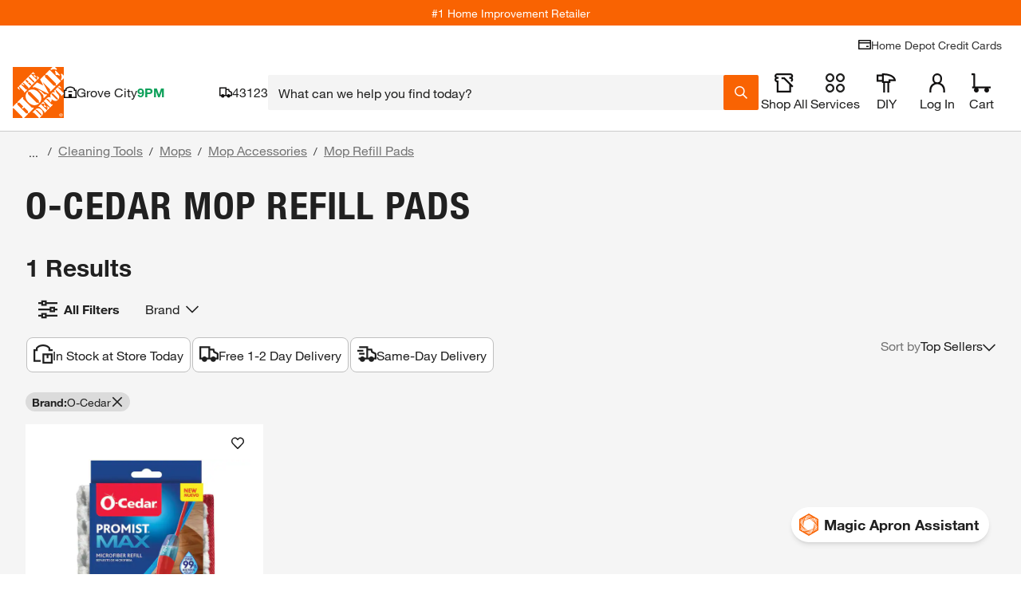

--- FILE ---
content_type: application/javascript
request_url: https://www.homedepot.com/_GIcac_7C/P7Yfeu9F/bR3qdX8g/XE/uEEuQ40tm0fNV25w3b/dBkwGSAzdA/akEN/LXltAQYC
body_size: 172205
content:
(function(){if(typeof Array.prototype.entries!=='function'){Object.defineProperty(Array.prototype,'entries',{value:function(){var index=0;const array=this;return {next:function(){if(index<array.length){return {value:[index,array[index++]],done:false};}else{return {done:true};}},[Symbol.iterator]:function(){return this;}};},writable:true,configurable:true});}}());(function(){Ns();FA5();QZ5();var jZ=function(rf,kY){var cU=fq["Math"]["round"](fq["Math"]["random"]()*(kY-rf)+rf);return cU;};var V3=function(){return ["hV8\v\t9_+K:<*Gv&d","Z","\vS",";^\bH","O",",:\x3fr\vO]\v","\n\nS<F>,!dAA"," G\n\x07QVz#O\r7<A-7.I\f:A\v","G[M6^G52","R,!\t!l\bR","I\r\rC -C++","KT->n(\vO\x40\n\\^_/%\x40\"]HJyr:<3\tU\vM`","\"UW#8Q,91","2!+k\rTj","V#K%","&d","Q","j}3~,39=g\r\v\f\x3f0c e;","\'*GM\rSGz)mU\x07K[yM=$;","_\x3fc+:,","=\vIf^\v","(%8W\"\nW","\x3fC\x00FG\t1`P22","","T","O","-\tR","=yFQU;wV=]\v6\'W\x3fN\x00,_","H*","HG","Ms6o>\x40\bMcn!&_:\x3f:~Xc7\n\v\fgDCo>*lbO*z+6[J9a8\r!&I!Ko449~p=+\fz\x07-(]2c!#\x00r)c6A9/tr=/!\\=\'*{a8!I#a~47=~J=+n\x07-(]<c!3\x00g)c\x00A>5 tr/#\\)\'*a8\t!&I![o\x07~p=+\fz\x07/8]2`!#\x00r)c6A:%/tr5/!\\9\'*{q8!*I#al47=}Z=+\f\v\x07-(]\x3fc!3\x00g)`&A>5&tr/!$\\)\'*Ma8!&I$Ko47~p=+\fz\x07.(]2!Z<!#\x00r)c6A:%/tr/!\\\x3f\'*{q8!6I#ax47=|J=+z\x07-(]=c!\t\x00g)c>A>5\'tr/!\\)\')ka8\b!&I&ao47%~p=+\fz\x07/]2c!#\x00u)c6A=/GK9/!\\.\'*{K8\"&I#ac47=y`=+~\x07-(]:c!3\x00g)cA>5%tr/!4\\)\'*sa8!&I!qo47D~p=+\fz\x07.]2`!#\x00u)c6A9/tr)/!\\-\'*{q8&I#az47=|J=+\f~\x07-(]%c!3\x00g)cA>5/tr/$\\)\'*Ya8!&I&qo47-~p=+\fz\x07*]2`!#\x00b)c6A95/trb/!\\!\'*{K8\".I#ai47=~Z=5X\x07-&Y5iE\r\f7l#jJ1trs%yt\"8]2w\x079Qk6o/[I!8T\x07-#YP;!#n F>o>%lby!\fz,9-%vE\r<\n=l#h/>76>[X1\f+)-\x00JC\ns!-_6KoO=-e(k!\f_h<gf#!$#s6lO=-]Y\x00\n!\v)-*q%\vtROMW~r\\*\vs2Ok|\x07g#c6m5/~X\f2P*z+c:F\v^1s3f>85/~X*p3z\x07-;2N3\x07\r1#u#c=~\x00H/}^\", _X\r*]1iE\r\t5o;E6o>72-gk!\fq[Q2iE\r\nSu#c=t,7,T:u\"-;\n2c Y.g#I|O=-e{\t!)r)-\x00JCiE\r\t5\x00o#wo\x00L/~rq+\f;-*p:\to!&g#UOO=-hf=!;\v)-*v9iE\r\r4GVOP\'=/~!\fq.\r]2iE\b8-_;z>7\\9 }]/*yFs\f\x07\x07\"g#c8{O=-e5/!r).>|\n:O{q\x07&nz9l6Zb=~)-\bo;c\v5\x40RE6m-G;RG+!\r9T\\-*s2c\bq\x07&e7j-d>0S"," Z\x00*^+G,=","H","5Q","\rI","}","0R.M",",+0","R3;9\t\tbV","J;t-)\rTB\x07*Q\fK7G\')Qn8M)\x07gm9$9\\Q","J\x07L[)\t\x00HA;0(_","7TV\\","\vOV1[\b\x07P])"," \x3f7CO",":I","T","\x00CgKLq#*u\t",".HGJ","\b\vS","\fQ]\x3f2\x3f,_\fS7C348J\rCK","PNK0","\nJ","M(J","VT4","\'a,\"","L+","%OQ\\","\v\\X\t4\x3fZ\t:O-C\f\'9J","WK\r7\vQG","A","-P&","\bV8P67O\fE#G","A\v$l{\x3f!R\t",",>O!_\vD","+,\bT","\v","=*M","=K\b[\x070M1a4GAG","O04\fTQ","*7","TGHz,O6F:~","J>G=\"+","F\n~A(!N\nH","/I\x07_","*S`.2","Ga\b,PC\x3f24\r\bH)V0<-","^:G","\nI\fV","%Z/^V","1oZ","0\f,OW",":OGA\v\x00","*\t\nC8MK","G","F\x07","V","x\'EmI:OGhwq,X`r.&\x3f\\[:|hh","GX-","Q\\","-G-/*",",\tK4q=K","(OV) Z\x07","+H","","\x001C-+:7\bT\tGg\x00Zv(2\x3f","1OI#G\\>SF=m\t#","C)\'9I","<","y^%",".G)","p;.\"OHT<P+n+CKKV]/,\fmO\x07LX<A+","+-KV","_G","*$0","^\b\v","","U6 :",",\x07QT","","\nC","C\x07\n","<!0R","Vy","XLB","\"\f8^N","0L9","NUME","S\fI","I\fG9[","1J\vA","^7&e\x40cgOdgE9`)WD+l8-IFJTf(c","G","QZ\f","\tZG\n29T_<\x3f","Hz,O6F:~","C\fQ\\;\b","<O: *","[V9(","5G\x3f","N\x07)Qeaq","I*","&","9/\r=W\rU","HKK","\fK\x00j q::+!CV\\","pI:\f","M1","$W\r<\nN",">(#sz2 ^-\x00W7V","\fJT3.^\vR"];};var wZ=function(){return ["\x61\x70\x70\x6c\x79","\x66\x72\x6f\x6d\x43\x68\x61\x72\x43\x6f\x64\x65","\x53\x74\x72\x69\x6e\x67","\x63\x68\x61\x72\x43\x6f\x64\x65\x41\x74"];};var Kz=function(HM,Ep){return HM<=Ep;};var Cz=function(){return ["\x6c\x65\x6e\x67\x74\x68","\x41\x72\x72\x61\x79","\x63\x6f\x6e\x73\x74\x72\x75\x63\x74\x6f\x72","\x6e\x75\x6d\x62\x65\x72"];};var S1=function(){gz=[];};var WM=function(F3,g2){return F3!==g2;};var FA=function(HY){var w3=['text','search','url','email','tel','number'];HY=HY["toLowerCase"]();if(w3["indexOf"](HY)!==-1)return 0;else if(HY==='password')return 1;else return 2;};var Nf=function(KY){var J3=KY[0]-KY[1];var tf=KY[2]-KY[3];var mC=KY[4]-KY[5];var nz=fq["Math"]["sqrt"](J3*J3+tf*tf+mC*mC);return fq["Math"]["floor"](nz);};var cM=function(JO){try{if(JO!=null&&!fq["isNaN"](JO)){var BZ=fq["parseFloat"](JO);if(!fq["isNaN"](BZ)){return BZ["toFixed"](2);}}}catch(JU){}return -1;};var PU=function(A2,ZO){return A2<<ZO;};function Ns(){kv={};if(typeof window!=='undefined'){fq=window;}else if(typeof global!=='undefined'){fq=global;}else{fq=this;}}var CO=function(){return Af.apply(this,[G5,arguments]);};var mM=function(){return Af.apply(this,[ss,arguments]);};var Yp=function(dp,tO){return dp^tO;};var QO=function(j3){var s2=0;for(var SS=0;SS<j3["length"];SS++){s2=s2+j3["charCodeAt"](SS);}return s2;};var YU=function(fh,B1){return fh>=B1;};var YY=function(VS,T3){return VS*T3;};var VZ=function(pU,PS){return pU<PS;};var GY=function(tM){if(tM===undefined||tM==null){return 0;}var QS=tM["toLowerCase"]()["replace"](/[^a-z]+/gi,'');return QS["length"];};var Pz=function(DZ,ZY){return DZ==ZY;};var AZ=function(pp){return !pp;};var CM=function(){return ZU.apply(this,[UH,arguments]);};var RI=function(){Mf=["10","3\n6Y\r<","\x3f&,Y\r\x3f,70.[\r","T+4\"$:N)","#<13A\'","f-","%!Y=\f","0P:0*\x00\x072","1\"\x00#","_9Zk","8","-2_82\x07+4","\f+7\"\x002","0","|=5%%G$\x00*3A\"\b\"LE","&a","\x078qS9N <>%[<I+3\t#\v\v<*j#\x00+F:8\x3f,L","(>","%\'[8\x3f(\n\f\"S$\x40:",">-2I\f/\x3f8/$N.H1;","\\elc","\r6&","7%Y-6\"",".,&9p!Z30=\rT&\x007+\x00\r8E","9g\bpf","(8N9p","dB",",>MG5+/Q-","\x07\"F\r3\f/4N9","A.L1562Z%\f\'5","%1\"","72\\>\f","7/j-\x07","3L&\n\x3f6\"8Y","$3Y","\'","&\f0RF9<<5A","2_));(%E","\b2/\x00","\'&",",#","!Ah\x075\x00\x00;NsS*\'$T(Kjy\b!Fh\b2+/","|6!)P&6.^w[\x07/;#x","/=#I#H\x0084",">\x00\'#<e N=5$Q:\f1","666","E#J&8\'/G!3\b\n","xuldEZ","%C-\x07.\fB\x070\n=#\nU9\x40$6 4",";4",",8\f\"H","1\x3f5%V<\x00\x00\'","ufPu",":\f\x077\")2O<$,\n\"T(B:0%F;","#Y\x407","2\v,=+4","\x07(","\x00\x400,\x3f%",")8!v","/\f\"\x072o\t)"," 0P)0","lDAVSN7iS\x40k5[A*6*G#WC#6t06O]uY)","6G","04<:N","%I)K17","A=J85:$Z","+FF&-;","\n1%%S","\f6\"\r8E","I>5+2-|&..","1\x07#N\f","=N","\vE$Z;N","`.rw\fb-cvz/k+%32e_4<\t","O\x07\x3f\ni2)>B,[","=];4#4","\v<%.:4L(A=,>","*64|<\f","4J1<,/\x078U ","7<\r*","\"A&<2$L;6\"9L\r","0 G:\b","O\x07<;!%%L(y55","\fE$\b55\b\f#t7\x3f\'#\x076","/0I!","}X|n",";N4$","\x07#4","X<=\'9","\x07","-\f%h$H<=4G\'&\r\x07$","$(\x00=E",":8N9J&\r*0P","3)&","0","\x07.\fs","#",";:/X-+$ \"-9M4\b!\x07","/\f","\b7F(]",",","Cy","5N<","\x3fN:","\'N\r>\x07\n$9E>F\'","\b8J\f8-","U","/A\x3fN9<\'%G","5\v!N!)\n$","0 \\%\f73U3\x07#B8",":*0","z",">H\r\n$8","78_-\n","#)\b6I8","8\'%","[;\n\'2\\&","7L","s;\'/ToI#.\r\x00m\v<5\ni\x00>8N* 6s\"Ph\f!(\x00wH\x073($qC%N&804P:V-2\r3NH2\ti\x07\"\fql,[=7b`G)\x07\'i","4",".\x40:-:.\x40-","n+","-;1S\f/\x3f864V,C!8\'%","\b+1R\';B\r3","\'\\>\f",">","#6q","2&","3","\f%/\x07%w$K 1","\r`","%S","9\x00$2\x3f>M,[=6=Z&-+\r",")",")B","052T%\f5*5\r\"F"," U(]-","H1-,P%\f64#\v*6F\r","*&",":3a!-2A%4_+\n","G)\x07-*","\b9x;4N)J&<!",")4C&m=6>%A:\x00.;","+\x00[=:\"T|",";B\f}=\x07/!Tm[;y 0G-\bb)I>_\r/+/I8N>[570%B b(%\v2O+j\x00%E\x3fN656l&o&\x00.\v\x07\x3f,>qM8\\ y;!C-Ib2\v\t5Ds=8\b%O\x3fr|ps-P<&i","\bh4N>\x40&7!A)KL","#,","/8C(k5-2","1!\x07>k|bs{","9\n+;\"","#<1$G!0"];};var Fz=function jC(dC,rF){'use strict';var jz=jC;switch(dC){case xq:{var PF=function(M1,g1){gp.push(gI);if(AZ(KO)){for(var DM=KI[hS];VZ(DM,DU);++DM){if(VZ(DM,EO)||Bz(DM,US)||Bz(DM,dl)||Bz(DM,bI)){pO[DM]=cF(vf);}else{pO[DM]=KO[Q1()[qU(OY)](nS,m3)];KO+=fq[SU()[Il(z3)].call(null,TA,Vp,NI)][NO()[wA(qh)].call(null,Wf,EM)](DM);}}}var qz=WM(typeof Q1()[qU(vI)],sZ('',[][[]]))?Q1()[qU(D3)].call(null,SO,KS):Q1()[qU(DO)](QY,bO);for(var zC=OY;VZ(zC,M1[Bz(typeof Q1()[qU(lF)],sZ('',[][[]]))?Q1()[qU(DO)](AI,Hl):Q1()[qU(OY)](nS,m3)]);zC++){var wl=M1[Q1()[qU(n3)](hI,BO)](zC);var SY=m1(FC(g1,z3),kv[WM(typeof Q1()[qU(CC)],sZ([],[][[]]))?Q1()[qU(hI)](bS,cC):Q1()[qU(DO)].call(null,Xp,r1)]());g1*=KI[DO];g1&=KI[CC];g1+=KI[S3];g1&=KI[g3];var kI=pO[M1[SU()[Il(Qz)](OA,OA,XY)](zC)];if(Bz(typeof wl[WM(typeof V7()[CU(n3)],sZ('',[][[]]))?V7()[CU(D3)](ZF,Vp,GU,Ml):V7()[CU(hS)](kz,Ap,El,CC)],Q1()[qU(Qz)](Ml,bM))){var kA=wl[V7()[CU(D3)].call(null,ZF,Vp,AZ(AZ({})),sp)](OY);if(YU(kA,EO)&&VZ(kA,DU)){kI=pO[kA];}}if(YU(kI,KI[hS])){var EI=pz(SY,KO[Q1()[qU(OY)](nS,m3)]);kI+=EI;kI%=KO[Q1()[qU(OY)](nS,m3)];wl=KO[kI];}qz+=wl;}var cf;return gp.pop(),cf=qz,cf;};var HI=function(lA){var p3=[0x428a2f98,0x71374491,0xb5c0fbcf,0xe9b5dba5,0x3956c25b,0x59f111f1,0x923f82a4,0xab1c5ed5,0xd807aa98,0x12835b01,0x243185be,0x550c7dc3,0x72be5d74,0x80deb1fe,0x9bdc06a7,0xc19bf174,0xe49b69c1,0xefbe4786,0x0fc19dc6,0x240ca1cc,0x2de92c6f,0x4a7484aa,0x5cb0a9dc,0x76f988da,0x983e5152,0xa831c66d,0xb00327c8,0xbf597fc7,0xc6e00bf3,0xd5a79147,0x06ca6351,0x14292967,0x27b70a85,0x2e1b2138,0x4d2c6dfc,0x53380d13,0x650a7354,0x766a0abb,0x81c2c92e,0x92722c85,0xa2bfe8a1,0xa81a664b,0xc24b8b70,0xc76c51a3,0xd192e819,0xd6990624,0xf40e3585,0x106aa070,0x19a4c116,0x1e376c08,0x2748774c,0x34b0bcb5,0x391c0cb3,0x4ed8aa4a,0x5b9cca4f,0x682e6ff3,0x748f82ee,0x78a5636f,0x84c87814,0x8cc70208,0x90befffa,0xa4506ceb,0xbef9a3f7,0xc67178f2];var mI=0x6a09e667;var Q3=0xbb67ae85;var OC=0x3c6ef372;var Sl=0xa54ff53a;var RU=0x510e527f;var Qp=0x9b05688c;var DF=0x1f83d9ab;var l3=0x5be0cd19;var kZ=UA(lA);var Bl=kZ["length"]*8;kZ+=fq["String"]["fromCharCode"](0x80);var lI=kZ["length"]/4+2;var I1=fq["Math"]["ceil"](lI/16);var VM=new (fq["Array"])(I1);for(var U3=0;U3<I1;U3++){VM[U3]=new (fq["Array"])(16);for(var j1=0;j1<16;j1++){VM[U3][j1]=kZ["charCodeAt"](U3*64+j1*4)<<24|kZ["charCodeAt"](U3*64+j1*4+1)<<16|kZ["charCodeAt"](U3*64+j1*4+2)<<8|kZ["charCodeAt"](U3*64+j1*4+3)<<0;}}var vF=Bl/fq["Math"]["pow"](2,32);VM[I1-1][14]=fq["Math"]["floor"](vF);VM[I1-1][15]=Bl;for(var rS=0;rS<I1;rS++){var Y3=new (fq["Array"])(64);var HC=mI;var Xf=Q3;var ZM=OC;var E2=Sl;var G2=RU;var X3=Qp;var Gf=DF;var xF=l3;for(var Nl=0;Nl<64;Nl++){var tl=void 0,gA=void 0,LZ=void 0,Cl=void 0,BA=void 0,fA=void 0;if(Nl<16)Y3[Nl]=VM[rS][Nl];else{tl=kU(Y3[Nl-15],7)^kU(Y3[Nl-15],18)^Y3[Nl-15]>>>3;gA=kU(Y3[Nl-2],17)^kU(Y3[Nl-2],19)^Y3[Nl-2]>>>10;Y3[Nl]=Y3[Nl-16]+tl+Y3[Nl-7]+gA;}gA=kU(G2,6)^kU(G2,11)^kU(G2,25);LZ=G2&X3^~G2&Gf;Cl=xF+gA+LZ+p3[Nl]+Y3[Nl];tl=kU(HC,2)^kU(HC,13)^kU(HC,22);BA=HC&Xf^HC&ZM^Xf&ZM;fA=tl+BA;xF=Gf;Gf=X3;X3=G2;G2=E2+Cl>>>0;E2=ZM;ZM=Xf;Xf=HC;HC=Cl+fA>>>0;}mI=mI+HC;Q3=Q3+Xf;OC=OC+ZM;Sl=Sl+E2;RU=RU+G2;Qp=Qp+X3;DF=DF+Gf;l3=l3+xF;}return [mI>>24&0xff,mI>>16&0xff,mI>>8&0xff,mI&0xff,Q3>>24&0xff,Q3>>16&0xff,Q3>>8&0xff,Q3&0xff,OC>>24&0xff,OC>>16&0xff,OC>>8&0xff,OC&0xff,Sl>>24&0xff,Sl>>16&0xff,Sl>>8&0xff,Sl&0xff,RU>>24&0xff,RU>>16&0xff,RU>>8&0xff,RU&0xff,Qp>>24&0xff,Qp>>16&0xff,Qp>>8&0xff,Qp&0xff,DF>>24&0xff,DF>>16&0xff,DF>>8&0xff,DF&0xff,l3>>24&0xff,l3>>16&0xff,l3>>8&0xff,l3&0xff];};var G7=function(){var MA=OI();var rO=-1;if(MA["indexOf"]('Trident/7.0')>-1)rO=11;else if(MA["indexOf"]('Trident/6.0')>-1)rO=10;else if(MA["indexOf"]('Trident/5.0')>-1)rO=9;else rO=0;return rO>=9;};var wF=function(){var LI=Ol();var A1=fq["Object"]["prototype"]["hasOwnProperty"].call(fq["Navigator"]["prototype"],'mediaDevices');var Z1=fq["Object"]["prototype"]["hasOwnProperty"].call(fq["Navigator"]["prototype"],'serviceWorker');var rZ=! !fq["window"]["browser"];var Dz=typeof fq["ServiceWorker"]==='function';var XO=typeof fq["ServiceWorkerContainer"]==='function';var Sz=typeof fq["frames"]["ServiceWorkerRegistration"]==='function';var c2=fq["window"]["location"]&&fq["window"]["location"]["protocol"]==='http:';var lO=LI&&(!A1||!Z1||!Dz||!rZ||!XO||!Sz)&&!c2;return lO;};var Ol=function(){var Gl=OI();var xM=/(iPhone|iPad).*AppleWebKit(?!.*(Version|CriOS))/i["test"](Gl);var Kf=fq["navigator"]["platform"]==='MacIntel'&&fq["navigator"]["maxTouchPoints"]>1&&/(Safari)/["test"](Gl)&&!fq["window"]["MSStream"]&&typeof fq["navigator"]["standalone"]!=='undefined';return xM||Kf;};var MY=function(AO){var Rf=fq["Math"]["floor"](fq["Math"]["random"]()*100000+10000);var Xh=fq["String"](AO*Rf);var Z2=0;var fl=[];var Ip=Xh["length"]>=18?true:false;while(fl["length"]<6){fl["push"](fq["parseInt"](Xh["slice"](Z2,Z2+2),10));Z2=Ip?Z2+3:Z2+2;}var Zf=Nf(fl);return [Rf,Zf];};var gS=function(gf){if(gf===null||gf===undefined){return 0;}var Ch=function hM(bZ){return gf["toLowerCase"]()["includes"](bZ["toLowerCase"]());};var np=0;(cz&&cz["fields"]||[])["some"](function(LC){var EY=LC["type"];var QI=LC["labels"];if(QI["some"](Ch)){np=Lz[EY];if(LC["extensions"]&&LC["extensions"]["labels"]&&LC["extensions"]["labels"]["some"](function(gY){return gf["toLowerCase"]()["includes"](gY["toLowerCase"]());})){np=Lz[LC["extensions"]["type"]];}return true;}return false;});return np;};var YM=function(zl){if(zl===undefined||zl==null){return false;}var Hw=function vE(Zj){return zl["toLowerCase"]()===Zj["toLowerCase"]();};return fg["some"](Hw);};var jj=function(t8){try{var Q8=new (fq["Set"])(fq["Object"]["values"](Lz));return t8["split"](';')["some"](function(H8){var Hb=H8["split"](',');var MG=fq["Number"](Hb[Hb["length"]-1]);return Q8["has"](MG);});}catch(Aw){return false;}};var kE=function(CG){var tE='';var Mm=0;if(CG==null||fq["document"]["activeElement"]==null){return LE(Xq,["elementFullId",tE,"elementIdType",Mm]);}var IV=['id','name','for','placeholder','aria-label','aria-labelledby'];IV["forEach"](function(GR){if(!CG["hasAttribute"](GR)||tE!==''&&Mm!==0){return;}var MP=CG["getAttribute"](GR);if(tE===''&&(MP!==null||MP!==undefined)){tE=MP;}if(Mm===0){Mm=gS(MP);}});return LE(Xq,["elementFullId",tE,"elementIdType",Mm]);};var X4=function(W4){var wm;if(W4==null){wm=fq["document"]["activeElement"];}else wm=W4;if(fq["document"]["activeElement"]==null)return -1;var KR=wm["getAttribute"]('name');if(KR==null){var zW=wm["getAttribute"]('id');if(zW==null)return -1;else return FP(zW);}return FP(KR);};var Ug=function(dR){var s4=-1;var fV=[];if(! !dR&&typeof dR==='string'&&dR["length"]>0){var pR=dR["split"](';');if(pR["length"]>1&&pR[pR["length"]-1]===''){pR["pop"]();}s4=fq["Math"]["floor"](fq["Math"]["random"]()*pR["length"]);var gm=pR[s4]["split"](',');for(var zR in gm){if(!fq["isNaN"](gm[zR])&&!fq["isNaN"](fq["parseInt"](gm[zR],10))){fV["push"](gm[zR]);}}}else{var XE=fq["String"](jZ(1,5));var wn='1';var Wb=fq["String"](jZ(20,70));var T8=fq["String"](jZ(100,300));var v8=fq["String"](jZ(100,300));fV=[XE,wn,Wb,T8,v8];}return [s4,fV];};var TR=function(AR,n8){var wr=typeof AR==='string'&&AR["length"]>0;var kg=!fq["isNaN"](n8)&&(fq["Number"](n8)===-1||dP()<fq["Number"](n8));if(!(wr&&kg)){return false;}var VE='^([a-fA-F0-9]{31,32})$';return AR["search"](VE)!==-1;};var UD=function(PV,SW,WR){var wx;do{wx=Vr(L,[PV,SW]);}while(Bz(pz(wx,WR),OY));return wx;};var pD=function(kj){var gg=Ol(kj);gp.push(Bm);var TV=fq[Bz(typeof PW()[Kg(x4)],sZ([],[][[]]))?PW()[Kg(lF)].apply(null,[ZV,zm,dg]):PW()[Kg(bS)](B4,Rb,qh)][NO()[wA(vf)].call(null,rw,hb)][Rn()[Dm(D3)](bS,AZ(AZ([])),Qb)].call(fq[SU()[Il(bc)].call(null,MW,Zr,RZ)][NO()[wA(vf)](rw,hb)],PW()[Kg(bc)].apply(null,[WW,AP,RR]));var Eb=fq[Bz(typeof PW()[Kg(x4)],sZ('',[][[]]))?PW()[Kg(lF)](rV,sw,AZ(AZ(OY))):PW()[Kg(bS)](B4,Rb,bS)][NO()[wA(vf)](rw,hb)][Rn()[Dm(D3)].apply(null,[bS,A8,Qb])].call(fq[SU()[Il(bc)](MW,vf,RZ)][Bz(typeof NO()[wA(gE)],sZ([],[][[]]))?NO()[wA(S3)].call(null,CR,Ix):NO()[wA(vf)](rw,hb)],PW()[Kg(db)](wf,rx,xc));var pn=AZ(AZ(fq[SU()[Il(D3)](XV,AZ(AZ([])),M8)][Bz(typeof SU()[Il(GU)],sZ('',[][[]]))?SU()[Il(g3)](q4,GE,Lr):SU()[Il(db)].call(null,d4,vI,nj)]));var xx=Bz(typeof fq[PW()[Kg(Zw)](dG,r8,jm)],WM(typeof Q1()[qU(Rg)],sZ([],[][[]]))?Q1()[qU(Qz)](Ml,Vx):Q1()[qU(DO)](p4,Sg));var qE=Bz(typeof fq[V7()[CU(p8)].apply(null,[JC,bc,dl,mg])],Q1()[qU(Qz)].apply(null,[Ml,Vx]));var Bj=Bz(typeof fq[vg()[T4(Am)].apply(null,[tx,El,g3,TA,lF])][Q1()[qU(x4)].apply(null,[RR,c3])],Q1()[qU(Qz)](Ml,Vx));var rn=fq[SU()[Il(D3)](XV,A8,M8)][zw()[Pm(vI)](z3,qw,Rb,fb,vR)]&&Bz(fq[SU()[Il(D3)].apply(null,[XV,g3,M8])][Bz(typeof zw()[Pm(g3)],sZ([],[][[]]))?zw()[Pm(g3)].apply(null,[g8,US,AZ(AZ({})),qb,Xj]):zw()[Pm(vI)](z3,Gh,px,fb,vR)][PW()[Kg(Qg)](dD,l4,AZ(AZ({})))],Rn()[Dm(N8)].call(null,Zr,AZ(AZ([])),xz));var gr=gg&&(AZ(TV)||AZ(Eb)||AZ(xx)||AZ(pn)||AZ(qE)||AZ(Bj))&&AZ(rn);var Dn;return gp.pop(),Dn=gr,Dn;};var gb=function(Yx){var Em;gp.push(FV);return Em=OR()[Q1()[qU(mj)](Wg,Bx)](function gD(JD){gp.push(g4);while(vf)switch(JD[Q1()[qU(JV)](Ag,Fm)]=JD[PW()[Kg(Vb)](LA,El,Rg)]){case OY:if(bh(PW()[Kg(In)].apply(null,[mU,Wg,jP]),fq[Rn()[Dm(mg)].apply(null,[An,AZ(vf),GI])])){JD[PW()[Kg(Vb)].apply(null,[LA,El,OA])]=hS;break;}{var wc;return wc=JD[Bz(typeof Rn()[Dm(Uj)],sZ([],[][[]]))?Rn()[Dm(Kx)].call(null,m4,mg,IR):Rn()[Dm(RR)](wV,db,g4)](Q1()[qU(BV)](Z8,Ib),null),gp.pop(),wc;}case hS:{var Xg;return Xg=JD[Rn()[Dm(RR)](wV,vP,g4)](Q1()[qU(BV)](Z8,Ib),fq[Rn()[Dm(mg)].call(null,An,AZ([]),GI)][PW()[Kg(In)].apply(null,[mU,Wg,El])][NO()[wA(px)].call(null,Mr,xc)](Yx)),gp.pop(),Xg;}case DO:case NO()[wA(US)](FD,Vb):{var sm;return sm=JD[PW()[Kg(IP)].call(null,cA,Sc,Kx)](),gp.pop(),sm;}}gp.pop();},null,null,null,fq[Rn()[Dm(Dr)].apply(null,[Dr,Rg,XM])]),gp.pop(),Em;};var HG=function(){if(AZ(wB)){}else if(AZ([])){}else if(AZ(AZ(Yq))){}else if(AZ(Yq)){return function lW(Ej){gp.push(XV);var zn=fq[SU()[Il(vI)].call(null,QW,CC,r8)](OI());var UR=fq[SU()[Il(vI)](QW,RR,r8)](Ej[Bz(typeof SU()[Il(Yj)],sZ('',[][[]]))?SU()[Il(g3)].call(null,Ab,O8,gI):SU()[Il(Zw)](S3,BP,fG)]);var H4;return H4=QO(sZ(zn,UR))[NO()[wA(BV)](Bg,nV)](),gp.pop(),H4;};}else{}};var NG=function(){gp.push(Gg);try{var r4=gp.length;var mr=AZ({});var EP=D8();var Om=Fx()[Rn()[Dm(EO)].apply(null,[Vb,xm,UO])](new (fq[SU()[Il(IP)](hx,JV,C2)])(Bz(typeof PW()[Kg(Vp)],'undefined')?PW()[Kg(lF)](rP,TW,DD):PW()[Kg(x4)].apply(null,[Lc,Fj,EM]),Rn()[Dm(Gh)].apply(null,[In,AZ(AZ(OY)),Wz])),zw()[Pm(Qz)](hS,DO,El,dV,vV));var Ij=D8();var AE=Xm(Ij,EP);var gw;return gw=LE(Xq,[SU()[Il(Qg)](M4,Gb,Xb),Om,SU()[Il(In)](hW,GE,II),AE]),gp.pop(),gw;}catch(pm){gp.splice(Xm(r4,vf),Infinity,Gg);var Bn;return gp.pop(),Bn={},Bn;}gp.pop();};var Fx=function(){gp.push(pw);var rh=fq[Q1()[qU(bc)](BP,gL)][SU()[Il(nS)].call(null,Am,AZ(OY),G4)]?fq[Q1()[qU(bc)].apply(null,[BP,gL])][SU()[Il(nS)](Am,DP,G4)]:cF(vf);var Wx=fq[Q1()[qU(bc)].apply(null,[BP,gL])][PW()[Kg(dg)](ww,nV,kr)]?fq[Q1()[qU(bc)].apply(null,[BP,gL])][PW()[Kg(dg)](ww,nV,pw)]:cF(vf);var rr=fq[Rn()[Dm(mg)](An,Zw,ND)][Q1()[qU(db)](dl,AW)]?fq[Rn()[Dm(mg)].call(null,An,pw,ND)][Bz(typeof Q1()[qU(kb)],sZ('',[][[]]))?Q1()[qU(DO)](cC,Y4):Q1()[qU(db)](dl,AW)]:cF(KI[EM]);var qR=fq[Rn()[Dm(mg)].apply(null,[An,hI,ND])][WM(typeof vg()[T4(S3)],'undefined')?vg()[T4(hI)](tm,AZ(AZ([])),Rg,wW,RR):vg()[T4(DO)].apply(null,[qg,AZ(AZ(OY)),Uc,BG,bc])]?fq[Bz(typeof Rn()[Dm(jP)],'undefined')?Rn()[Dm(Kx)](bD,bS,Oc):Rn()[Dm(mg)].call(null,An,sr,ND)][vg()[T4(hI)].call(null,tm,In,Rg,wW,QW)]():cF(vf);var Ln=fq[Rn()[Dm(mg)](An,AZ(AZ({})),ND)][Rn()[Dm(Fn)].call(null,gE,vI,Gp)]?fq[Rn()[Dm(mg)](An,In,ND)][Rn()[Dm(Fn)].apply(null,[gE,xm,Gp])]:cF(vf);var fR=cF(KI[EM]);var gR=[Q1()[qU(D3)].call(null,SO,wj),fR,SU()[Il(dg)](sr,Ag,SP),Wc(wt,[]),Wc(UH,[]),Wc(kq,[]),Wc(wB,[]),Wc(ss,[]),Wc(Jq,[]),rh,Wx,rr,qR,Ln];var jn;return jn=gR[WM(typeof SU()[Il(jP)],sZ('',[][[]]))?SU()[Il(Am)](p8,US,J8):SU()[Il(g3)].apply(null,[mh,Am,Rr])](Rn()[Dm(qh)](Sc,Rb,b4)),gp.pop(),jn;};var Mn=function(){gp.push(BO);var Kw;return Kw=Wc(kN,[fq[SU()[Il(D3)].call(null,XV,AZ(vf),P8)]]),gp.pop(),Kw;};var jb=function(){var DR=[w4,nD];gp.push(jW);var hm=tg(Tg);if(WM(hm,AZ(AZ(Yq)))){try{var cV=gp.length;var zE=AZ({});var E8=fq[Q1()[qU(x8)].call(null,TA,qW)](hm)[Rn()[Dm(Nm)].apply(null,[AP,dg,dz])](Q1()[qU(GE)].call(null,A8,AA));if(YU(E8[Q1()[qU(OY)](nS,CI)],CC)){var Rw=fq[PW()[Kg(D3)].apply(null,[Nh,OY,AZ(AZ(OY))])](E8[hS],KI[Dr]);Rw=fq[WM(typeof V7()[CU(S3)],'undefined')?V7()[CU(Am)](xh,GU,qw,O8):V7()[CU(hS)](LG,EV,EO,AZ({}))](Rw)?w4:Rw;DR[OY]=Rw;}}catch(n4){gp.splice(Xm(cV,vf),Infinity,jW);}}var Zn;return gp.pop(),Zn=DR,Zn;};var rD=function(){var mb=[cF(vf),cF(vf)];var zV=tg(ZE);gp.push(mV);if(WM(zV,AZ([]))){try{var Kr=gp.length;var jx=AZ(wB);var Im=fq[Q1()[qU(x8)](TA,vc)](zV)[WM(typeof Rn()[Dm(Fn)],'undefined')?Rn()[Dm(Nm)].call(null,AP,AZ(AZ(vf)),GM):Rn()[Dm(Kx)](cw,Wg,QR)](Q1()[qU(GE)].call(null,A8,dO));if(YU(Im[Q1()[qU(OY)].apply(null,[nS,Y6])],CC)){var YP=fq[WM(typeof PW()[Kg(jP)],sZ('',[][[]]))?PW()[Kg(D3)](lG,OY,nS):PW()[Kg(lF)].call(null,LV,Hc,IP)](Im[vf],KI[Dr]);var Tw=fq[PW()[Kg(D3)](lG,OY,pw)](Im[DO],n3);YP=fq[V7()[CU(Am)](xb,GU,S3,d4)](YP)?cF(vf):YP;Tw=fq[WM(typeof V7()[CU(Fn)],sZ([],[][[]]))?V7()[CU(Am)](xb,GU,rm,Uj):V7()[CU(hS)](JR,vW,AZ(AZ(vf)),wV)](Tw)?cF(vf):Tw;mb=[Tw,YP];}}catch(I8){gp.splice(Xm(Kr,vf),Infinity,mV);}}var nm;return gp.pop(),nm=mb,nm;};var Vw=function(){gp.push(AG);var Cn=WM(typeof Q1()[qU(z3)],sZ('',[][[]]))?Q1()[qU(D3)](SO,cp):Q1()[qU(DO)](GV,c8);var KD=tg(ZE);if(KD){try{var F4=gp.length;var qV=AZ([]);var Kj=fq[Q1()[qU(x8)](TA,Od)](KD)[Rn()[Dm(Nm)](AP,AZ(AZ({})),Dp)](Q1()[qU(GE)](A8,rA));Cn=Kj[KI[hS]];}catch(lx){gp.splice(Xm(F4,vf),Infinity,AG);}}var EE;return gp.pop(),EE=Cn,EE;};var sP=function(){gp.push(Rj);var Tn=tg(ZE);if(Tn){try{var mn=gp.length;var Wm=AZ({});var dx=fq[Q1()[qU(x8)](TA,ZW)](Tn)[WM(typeof Rn()[Dm(US)],'undefined')?Rn()[Dm(Nm)](AP,l8,gc):Rn()[Dm(Kx)](QV,sp,vb)](Q1()[qU(GE)](A8,L4));if(YU(dx[Q1()[qU(OY)](nS,N4)],z3)){var vD=fq[WM(typeof PW()[Kg(dg)],sZ([],[][[]]))?PW()[Kg(D3)](Qj,OY,AZ(AZ([]))):PW()[Kg(lF)](mR,Hj,DO)](dx[Yj],n3);var vr;return vr=fq[V7()[CU(Am)](fr,GU,x4,sr)](vD)||Bz(vD,cF(vf))?cF(vf):vD,gp.pop(),vr;}}catch(xV){gp.splice(Xm(mn,vf),Infinity,Rj);var Pb;return gp.pop(),Pb=cF(vf),Pb;}}var sW;return gp.pop(),sW=cF(vf),sW;};var mE=function(){gp.push(Pw);var Nx=tg(ZE);if(Nx){try{var sb=gp.length;var HP=AZ([]);var f8=fq[Q1()[qU(x8)](TA,Bf)](Nx)[Rn()[Dm(Nm)].call(null,AP,g3,S2)](Bz(typeof Q1()[qU(jP)],sZ([],[][[]]))?Q1()[qU(DO)](jD,NW):Q1()[qU(GE)].apply(null,[A8,Qh]));if(Bz(f8[Bz(typeof Q1()[qU(wV)],sZ([],[][[]]))?Q1()[qU(DO)](lm,Cb):Q1()[qU(OY)].call(null,nS,sY)],z3)){var Jm;return gp.pop(),Jm=f8[g3],Jm;}}catch(pW){gp.splice(Xm(sb,vf),Infinity,Pw);var hg;return gp.pop(),hg=null,hg;}}var K8;return gp.pop(),K8=null,K8;};var TD=function(mx,bx){gp.push(ID);for(var Ym=KI[hS];VZ(Ym,bx[Q1()[qU(OY)].apply(null,[nS,FZ])]);Ym++){var cW=bx[Ym];cW[Q1()[qU(qh)](k8,Bb)]=cW[Q1()[qU(qh)](k8,Bb)]||AZ([]);cW[Xw()[Mx(OY)].apply(null,[lF,RR,Ng,Oc,Rg])]=AZ(Yq);if(bh(NO()[wA(D3)](IC,g3),cW))cW[WM(typeof Q1()[qU(Kx)],sZ([],[][[]]))?Q1()[qU(Am)].call(null,Wr,vl):Q1()[qU(DO)].apply(null,[lc,Z8])]=AZ(AZ({}));fq[PW()[Kg(bS)].apply(null,[Fg,Rb,wV])][vg()[T4(OY)](lm,AZ(AZ(vf)),kr,CD,px)](mx,Hn(cW[Bz(typeof V7()[CU(bS)],sZ('',[][[]]))?V7()[CU(hS)](K4,Ar,AZ(AZ(vf)),AZ(AZ([]))):V7()[CU(IP)](BE,EO,x4,kb)]),cW);}gp.pop();};var Cr=function(CE,Fb,D4){gp.push(Sw);if(Fb)TD(CE[NO()[wA(vf)].apply(null,[hV,hb])],Fb);if(D4)TD(CE,D4);fq[PW()[Kg(bS)].apply(null,[sD,Rb,Zw])][vg()[T4(OY)](ng,qw,kr,CD,vf)](CE,NO()[wA(vf)](hV,hb),LE(Xq,[Q1()[qU(Am)].call(null,Wr,fO),AZ([])]));var Gr;return gp.pop(),Gr=CE,Gr;};var Hn=function(gP){gp.push(JE);var Cm=Tc(gP,Rn()[Dm(z3)].apply(null,[Uj,JV,Ez]));var L8;return L8=Pz(WM(typeof PW()[Kg(DD)],sZ([],[][[]]))?PW()[Kg(US)].apply(null,[Ih,nr,AZ([])]):PW()[Kg(lF)](m8,qW,pw),Nn(Cm))?Cm:fq[SU()[Il(z3)](TA,bS,cZ)](Cm),gp.pop(),L8;};var Tc=function(xr,nR){gp.push(NW);if(RP(Rn()[Dm(Yj)](RR,n3,O4),Nn(xr))||AZ(xr)){var nh;return gp.pop(),nh=xr,nh;}var Dc=xr[fq[Q1()[qU(bS)](xc,HE)][PW()[Kg(GE)].apply(null,[k3,bS,vf])]];if(WM(ME(KI[hS]),Dc)){var Eg=Dc.call(xr,nR||(WM(typeof zw()[Pm(S3)],sZ([],[][[]]))?zw()[Pm(vf)].apply(null,[Yj,hW,Uj,Pc,G8]):zw()[Pm(g3)](QV,EO,nS,RD,Jw)));if(RP(Rn()[Dm(Yj)](RR,Ag,O4),Nn(Eg))){var Ph;return gp.pop(),Ph=Eg,Ph;}throw new (fq[Rn()[Dm(Rg)].call(null,qh,Sx,gx)])(WM(typeof Q1()[qU(Qz)],sZ('',[][[]]))?Q1()[qU(An)](ZP,km):Q1()[qU(DO)](Iw,dG));}var Zx;return Zx=(Bz(Rn()[Dm(z3)](Uj,bc,wp),nR)?fq[SU()[Il(z3)](TA,xm,wO)]:fq[Rn()[Dm(vI)](Gh,AZ(AZ(vf)),kR)])(xr),gp.pop(),Zx;};var pr=function(Ew){gp.push(Nw);if(AZ(Ew)){Xc=xc;WP=vw;QD=GU;Ec=kv[Rn()[Dm(Qg)].call(null,Dj,Yj,GC)]();sx=Am;rb=kv[Rn()[Dm(Qg)](Dj,QW,GC)]();KE=Am;Zg=Am;bb=Am;}gp.pop();};var ER=function(){gp.push(JG);Ig=Q1()[qU(D3)](SO,YS);dc=OY;Sn=OY;wb=KI[hS];Tx=WM(typeof Q1()[qU(D3)],'undefined')?Q1()[qU(D3)].apply(null,[SO,YS]):Q1()[qU(DO)].apply(null,[dW,QG]);SV=OY;KW=OY;Ac=OY;zc=Bz(typeof Q1()[qU(sp)],sZ('',[][[]]))?Q1()[qU(DO)](GW,sG):Q1()[qU(D3)](SO,YS);gp.pop();zG=OY;nP=OY;gn=OY;kP=OY;hR=OY;BD=OY;};var FE=function(){cj=OY;gp.push(dj);Jr=Q1()[qU(D3)].apply(null,[SO,YF]);Rx={};cc=Q1()[qU(D3)].call(null,SO,YF);gp.pop();Ax=OY;Tm=OY;};var UG=function(bV,Pr,OD){gp.push(l4);try{var b8=gp.length;var Px=AZ(wB);var xR=OY;var zr=AZ(AZ(Yq));if(WM(Pr,vf)&&YU(Sn,QD)){if(AZ(vG[NO()[wA(Zr)].apply(null,[xm,Gb])])){zr=AZ(AZ(wB));vG[WM(typeof NO()[wA(BV)],'undefined')?NO()[wA(Zr)](xm,Gb):NO()[wA(S3)](Fw,Q4)]=AZ(AZ(wB));}var fx;return fx=LE(Xq,[Q1()[qU(O8)].apply(null,[Ux,pP]),xR,NO()[wA(sp)](Yg,Rb),zr,NO()[wA(x8)].apply(null,[lG,N8]),dc]),gp.pop(),fx;}if(Bz(Pr,vf)&&VZ(dc,WP)||WM(Pr,vf)&&VZ(Sn,QD)){var tb=bV?bV:fq[WM(typeof SU()[Il(Qz)],sZ('',[][[]]))?SU()[Il(D3)](XV,Qg,Lx):SU()[Il(g3)].call(null,XY,AZ([]),qj)][V7()[CU(bc)](tr,Rg,n3,AZ([]))];var bj=cF(kv[V7()[CU(Vp)](GD,Ml,DP,Wg)]());var hP=cF(vf);if(tb&&tb[Rn()[Dm(In)].call(null,XV,AZ(AZ(OY)),XD)]&&tb[zw()[Pm(GU)].apply(null,[S3,VP,d4,Rj,SO])]){bj=fq[Bz(typeof Q1()[qU(bS)],'undefined')?Q1()[qU(DO)].apply(null,[SE,Y4]):Q1()[qU(Rg)].apply(null,[Nm,Ux])][Q1()[qU(Rb)].call(null,Fc,ln)](tb[Rn()[Dm(In)](XV,DO,XD)]);hP=fq[Q1()[qU(Rg)].call(null,Nm,Ux)][Q1()[qU(Rb)](Fc,ln)](tb[zw()[Pm(GU)](S3,Xx,EM,Rj,SO)]);}else if(tb&&tb[PW()[Kg(DD)].call(null,Nj,pP,Yj)]&&tb[Bz(typeof V7()[CU(kb)],'undefined')?V7()[CU(hS)](Uc,GD,Ng,AZ(AZ(vf))):V7()[CU(db)].apply(null,[mV,qw,OY,gE])]){bj=fq[Q1()[qU(Rg)].call(null,Nm,Ux)][Q1()[qU(Rb)].apply(null,[Fc,ln])](tb[PW()[Kg(DD)](Nj,pP,SO)]);hP=fq[Q1()[qU(Rg)](Nm,Ux)][Q1()[qU(Rb)].apply(null,[Fc,ln])](tb[V7()[CU(db)](mV,qw,Dr,sw)]);}var J4=tb[WM(typeof SU()[Il(dl)],sZ([],[][[]]))?SU()[Il(O8)](FR,Wg,LW):SU()[Il(g3)](Fr,Gh,XY)];if(Pz(J4,null))J4=tb[V7()[CU(Zw)](CP,EM,AZ(AZ(OY)),Vp)];var hw=X4(J4);xR=Xm(D8(),OD);var Ww=(Bz(typeof Q1()[qU(sw)],'undefined')?Q1()[qU(DO)](OA,C8):Q1()[qU(D3)].call(null,SO,AW))[SU()[Il(Vp)](DE,Gb,Aj)](kP,Q1()[qU(dg)](zg,Um))[SU()[Il(Vp)](DE,A8,Aj)](Pr,WM(typeof Q1()[qU(p8)],'undefined')?Q1()[qU(dg)].apply(null,[zg,Um]):Q1()[qU(DO)].apply(null,[DU,Rg]))[Bz(typeof SU()[Il(Kx)],sZ([],[][[]]))?SU()[Il(g3)].apply(null,[Jn,S3,l8]):SU()[Il(Vp)](DE,Ag,Aj)](xR,WM(typeof Q1()[qU(kb)],sZ('',[][[]]))?Q1()[qU(dg)].call(null,zg,Um):Q1()[qU(DO)](Tr,rj))[WM(typeof SU()[Il(n3)],sZ('',[][[]]))?SU()[Il(Vp)](DE,hW,Aj):SU()[Il(g3)](c8,VP,PP)](bj,WM(typeof Q1()[qU(gE)],'undefined')?Q1()[qU(dg)](zg,Um):Q1()[qU(DO)](zg,Zc))[SU()[Il(Vp)](DE,Nm,Aj)](hP);if(WM(Pr,vf)){Ww=Q1()[qU(D3)].apply(null,[SO,AW])[SU()[Il(Vp)](DE,Uj,Aj)](Ww,WM(typeof Q1()[qU(vI)],'undefined')?Q1()[qU(dg)].apply(null,[zg,Um]):Q1()[qU(DO)].apply(null,[JE,zj]))[WM(typeof SU()[Il(IP)],sZ('',[][[]]))?SU()[Il(Vp)](DE,AZ(AZ([])),Aj):SU()[Il(g3)](qP,Ml,Z4)](hw);var lj=RP(typeof tb[Q1()[qU(BP)].apply(null,[XP,Hr])],zw()[Pm(OY)](D3,EM,Am,YV,Qn))?tb[Bz(typeof Q1()[qU(n3)],'undefined')?Q1()[qU(DO)].apply(null,[Vp,S3]):Q1()[qU(BP)](XP,Hr)]:tb[V7()[CU(Qg)](f4,jr,jP,O8)];if(RP(lj,null)&&WM(lj,KI[EM]))Ww=(Bz(typeof Q1()[qU(sp)],'undefined')?Q1()[qU(DO)](AD,ln):Q1()[qU(D3)].call(null,SO,AW))[WM(typeof SU()[Il(n3)],sZ('',[][[]]))?SU()[Il(Vp)](DE,Kx,Aj):SU()[Il(g3)](Z4,vP,UP)](Ww,Q1()[qU(dg)](zg,Um))[WM(typeof SU()[Il(OY)],sZ('',[][[]]))?SU()[Il(Vp)](DE,AZ(AZ([])),Aj):SU()[Il(g3)](Z4,Ag,cP)](lj);}if(RP(typeof tb[NO()[wA(GE)].apply(null,[xc,vP])],zw()[Pm(OY)].call(null,D3,IP,n3,YV,Qn))&&Bz(tb[NO()[wA(GE)].apply(null,[xc,vP])],AZ({})))Ww=Q1()[qU(D3)](SO,AW)[SU()[Il(Vp)].apply(null,[DE,sp,Aj])](Ww,Bz(typeof Q1()[qU(n3)],sZ([],[][[]]))?Q1()[qU(DO)].apply(null,[X8,Gw]):Q1()[qU(sr)](rm,Gw));Ww=Q1()[qU(D3)](SO,AW)[SU()[Il(Vp)](DE,qw,Aj)](Ww,Rn()[Dm(qh)].call(null,Sc,EM,WE));wb=sZ(sZ(sZ(sZ(sZ(wb,kP),Pr),xR),bj),hP);Ig=sZ(Ig,Ww);}if(Bz(Pr,KI[EM]))dc++;else Sn++;kP++;var Cg;return Cg=LE(Xq,[WM(typeof Q1()[qU(dg)],sZ('',[][[]]))?Q1()[qU(O8)](Ux,pP):Q1()[qU(DO)].call(null,Sc,GP),xR,NO()[wA(sp)].apply(null,[Yg,Rb]),zr,NO()[wA(x8)].apply(null,[lG,N8]),dc]),gp.pop(),Cg;}catch(OV){gp.splice(Xm(b8,vf),Infinity,l4);}gp.pop();};var z4=function(hE,cb,vx){gp.push(Kn);try{var Er=gp.length;var WD=AZ(wB);var OW=hE?hE:fq[SU()[Il(D3)].apply(null,[XV,mj,CA])][V7()[CU(bc)](FO,Rg,Ng,rx)];var Jx=OY;var nW=cF(vf);var Hm=KI[EM];var SR=AZ({});if(YU(Ax,Xc)){if(AZ(vG[NO()[wA(Zr)].call(null,Nc,Gb)])){SR=AZ(AZ({}));vG[WM(typeof NO()[wA(Vb)],sZ('',[][[]]))?NO()[wA(Zr)].call(null,Nc,Gb):NO()[wA(S3)](k4,c8)]=AZ(Yq);}var Vn;return Vn=LE(Xq,[Q1()[qU(O8)].call(null,Ux,Yw),Jx,Xw()[Mx(Kx)](hS,AZ({}),hD,Y8,Kx),nW,NO()[wA(sp)].call(null,Sr,Rb),SR]),gp.pop(),Vn;}if(VZ(Ax,Xc)&&OW&&WM(OW[V7()[CU(In)].call(null,C1,JV,mj,sp)],undefined)){nW=OW[V7()[CU(In)](C1,JV,Ag,N8)];var A4=OW[Rn()[Dm(nS)](nS,EM,rV)];var nb=OW[Q1()[qU(vP)].apply(null,[db,jI])]?KI[EM]:OY;var Jj=OW[Rn()[Dm(dg)].call(null,OA,In,Uz)]?KI[EM]:OY;var gh=OW[zw()[Pm(RR)](Yj,p8,l4,zx,f4)]?vf:OY;var jw=OW[Bz(typeof zw()[Pm(Vp)],sZ(Q1()[qU(D3)].call(null,SO,P7),[][[]]))?zw()[Pm(g3)](f4,sp,wV,El,Vh):zw()[Pm(EM)](g3,GU,AZ(AZ(vf)),Oj,rg)]?KI[EM]:OY;var Sb=sZ(sZ(sZ(YY(nb,z3),YY(Jj,CC)),YY(gh,hS)),jw);Jx=Xm(D8(),vx);var bw=X4(null);var YD=OY;if(A4&&nW){if(WM(A4,OY)&&WM(nW,OY)&&WM(A4,nW))nW=cF(vf);else nW=WM(nW,KI[hS])?nW:A4;}if(Bz(Jj,OY)&&Bz(gh,OY)&&Bz(jw,OY)&&IE(nW,EO)){if(Bz(cb,DO)&&YU(nW,EO)&&Kz(nW,FR))nW=cF(hS);else if(YU(nW,kv[SU()[Il(BP)].apply(null,[DW,Wg,Jh])]())&&Kz(nW,IP))nW=cF(DO);else if(YU(nW,KI[Gh])&&Kz(nW,PD))nW=cF(CC);else nW=cF(hS);}if(WM(bw,pb)){xj=OY;pb=bw;}else xj=sZ(xj,vf);var qm=dr(nW);if(Bz(qm,OY)){var tw=Q1()[qU(D3)].apply(null,[SO,P7])[Bz(typeof SU()[Il(g3)],sZ([],[][[]]))?SU()[Il(g3)](gE,AZ({}),WW):SU()[Il(Vp)](DE,d4,Zb)](Ax,Q1()[qU(dg)].call(null,zg,PY))[SU()[Il(Vp)](DE,AZ(AZ(vf)),Zb)](cb,Bz(typeof Q1()[qU(EM)],'undefined')?Q1()[qU(DO)].call(null,Yr,DV):Q1()[qU(dg)].call(null,zg,PY))[SU()[Il(Vp)](DE,Qg,Zb)](Jx,Q1()[qU(dg)].call(null,zg,PY))[SU()[Il(Vp)].apply(null,[DE,qh,Zb])](nW,Q1()[qU(dg)](zg,PY))[SU()[Il(Vp)](DE,BP,Zb)](YD,Q1()[qU(dg)].call(null,zg,PY))[SU()[Il(Vp)](DE,lw,Zb)](Sb,Q1()[qU(dg)](zg,PY))[WM(typeof SU()[Il(Vb)],sZ('',[][[]]))?SU()[Il(Vp)](DE,AZ(vf),Zb):SU()[Il(g3)](dW,AZ({}),MD)](bw);if(WM(typeof OW[NO()[wA(GE)](kG,vP)],zw()[Pm(OY)].apply(null,[D3,wD,Zr,MR,Qn]))&&Bz(OW[NO()[wA(GE)](kG,vP)],AZ([])))tw=Q1()[qU(D3)](SO,P7)[SU()[Il(Vp)](DE,BV,Zb)](tw,WM(typeof NO()[wA(hS)],'undefined')?NO()[wA(qw)](nw,rc):NO()[wA(S3)](km,Cw));tw=Q1()[qU(D3)](SO,P7)[SU()[Il(Vp)](DE,rx,Zb)](tw,Rn()[Dm(qh)].apply(null,[Sc,gE,Np]));cc=sZ(cc,tw);Tm=sZ(sZ(sZ(sZ(sZ(sZ(Tm,Ax),cb),Jx),nW),Sb),bw);}else Hm=OY;}if(Hm&&OW&&OW[V7()[CU(In)](C1,JV,M4,BP)]){Ax++;}var pg;return pg=LE(Xq,[Q1()[qU(O8)](Ux,Yw),Jx,Xw()[Mx(Kx)](hS,Ml,hD,Y8,DO),nW,NO()[wA(sp)].call(null,Sr,Rb),SR]),gp.pop(),pg;}catch(tR){gp.splice(Xm(Er,vf),Infinity,Kn);}gp.pop();};var KP=function(vm,Dx,Qr,xw,Ic){gp.push(Nj);try{var tW=gp.length;var Rm=AZ([]);var RE=AZ(AZ(Yq));var Jb=OY;var P4=PW()[Kg(z3)](Pn,EO,Zw);var d8=Qr;var fP=xw;if(Bz(Dx,vf)&&VZ(zG,rb)||WM(Dx,KI[EM])&&VZ(nP,KE)){var cD=vm?vm:fq[SU()[Il(D3)](XV,DD,Un)][V7()[CU(bc)](Bc,Rg,AZ(AZ(vf)),OA)];var kV=cF(vf),XG=cF(vf);if(cD&&cD[Rn()[Dm(In)](XV,nS,sO)]&&cD[Bz(typeof zw()[Pm(gE)],'undefined')?zw()[Pm(g3)].call(null,Xr,z3,AZ(OY),Mj,Nw):zw()[Pm(GU)](S3,kb,kr,E4,SO)]){kV=fq[Q1()[qU(Rg)](Nm,Bm)][Q1()[qU(Rb)](Fc,ng)](cD[Rn()[Dm(In)].apply(null,[XV,An,sO])]);XG=fq[Q1()[qU(Rg)](Nm,Bm)][Q1()[qU(Rb)](Fc,ng)](cD[zw()[Pm(GU)](S3,jm,xc,E4,SO)]);}else if(cD&&cD[PW()[Kg(DD)](lE,pP,Dj)]&&cD[V7()[CU(db)](Fr,qw,M4,EO)]){kV=fq[Bz(typeof Q1()[qU(vI)],sZ([],[][[]]))?Q1()[qU(DO)](cE,sR):Q1()[qU(Rg)].apply(null,[Nm,Bm])][Q1()[qU(Rb)](Fc,ng)](cD[Bz(typeof PW()[Kg(vP)],sZ('',[][[]]))?PW()[Kg(lF)].apply(null,[qW,Qw,x8]):PW()[Kg(DD)](lE,pP,jP)]);XG=fq[Bz(typeof Q1()[qU(Ml)],sZ('',[][[]]))?Q1()[qU(DO)](Lg,OG):Q1()[qU(Rg)](Nm,Bm)][WM(typeof Q1()[qU(EO)],sZ('',[][[]]))?Q1()[qU(Rb)].apply(null,[Fc,ng]):Q1()[qU(DO)](nS,MR)](cD[Bz(typeof V7()[CU(sr)],sZ('',[][[]]))?V7()[CU(hS)].call(null,B8,Lb,n3,d4):V7()[CU(db)].call(null,Fr,qw,gE,AZ(OY))]);}else if(cD&&cD[Q1()[qU(Dj)](hS,xW)]&&Bz(qr(cD[Q1()[qU(Dj)].call(null,hS,xW)]),Rn()[Dm(Yj)](RR,In,dj))){if(IE(cD[Q1()[qU(Dj)](hS,xW)][Q1()[qU(OY)](nS,Vc)],KI[hS])){var jh=cD[Q1()[qU(Dj)].call(null,hS,xW)][KI[hS]];if(jh&&jh[Rn()[Dm(In)].call(null,XV,D3,sO)]&&jh[Bz(typeof zw()[Pm(kr)],'undefined')?zw()[Pm(g3)](lV,Gb,px,KS,QV):zw()[Pm(GU)](S3,vf,TG,E4,SO)]){kV=fq[Q1()[qU(Rg)].call(null,Nm,Bm)][Q1()[qU(Rb)](Fc,ng)](jh[Rn()[Dm(In)](XV,dl,sO)]);XG=fq[Bz(typeof Q1()[qU(BP)],sZ('',[][[]]))?Q1()[qU(DO)](S8,tV):Q1()[qU(Rg)](Nm,Bm)][WM(typeof Q1()[qU(mj)],sZ([],[][[]]))?Q1()[qU(Rb)](Fc,ng):Q1()[qU(DO)].call(null,CP,Ir)](jh[zw()[Pm(GU)](S3,vf,z3,E4,SO)]);}else if(jh&&jh[PW()[Kg(DD)](lE,pP,kz)]&&jh[Bz(typeof V7()[CU(Yj)],sZ([],[][[]]))?V7()[CU(hS)].call(null,tG,HD,AZ({}),sr):V7()[CU(db)](Fr,qw,dl,kz)]){kV=fq[Q1()[qU(Rg)].apply(null,[Nm,Bm])][Q1()[qU(Rb)](Fc,ng)](jh[PW()[Kg(DD)].call(null,lE,pP,Qz)]);XG=fq[Q1()[qU(Rg)].call(null,Nm,Bm)][Bz(typeof Q1()[qU(qw)],'undefined')?Q1()[qU(DO)].apply(null,[qD,lD]):Q1()[qU(Rb)](Fc,ng)](jh[V7()[CU(db)](Fr,qw,BP,dl)]);}P4=SU()[Il(Yj)].call(null,jr,l8,Vz);}else{RE=AZ(AZ([]));}}if(AZ(RE)){Jb=Xm(D8(),Ic);var cg=Q1()[qU(D3)](SO,I9)[SU()[Il(Vp)](DE,xm,wE)](BD,Q1()[qU(dg)](zg,EW))[SU()[Il(Vp)](DE,AZ([]),wE)](Dx,Q1()[qU(dg)](zg,EW))[SU()[Il(Vp)](DE,Nm,wE)](Jb,WM(typeof Q1()[qU(vP)],sZ([],[][[]]))?Q1()[qU(dg)](zg,EW):Q1()[qU(DO)](JW,wE))[SU()[Il(Vp)].call(null,DE,VP,wE)](kV,Q1()[qU(dg)].call(null,zg,EW))[Bz(typeof SU()[Il(Vb)],sZ([],[][[]]))?SU()[Il(g3)].apply(null,[Qm,vI,jm]):SU()[Il(Vp)](DE,AZ([]),wE)](XG,Q1()[qU(dg)](zg,EW))[SU()[Il(Vp)](DE,MW,wE)](P4);if(RP(typeof cD[NO()[wA(GE)].apply(null,[AV,vP])],zw()[Pm(OY)](D3,jm,AZ(AZ([])),kx,Qn))&&Bz(cD[NO()[wA(GE)].apply(null,[AV,vP])],AZ(wB)))cg=Q1()[qU(D3)].call(null,SO,I9)[SU()[Il(Vp)](DE,qw,wE)](cg,WM(typeof NO()[wA(vf)],'undefined')?NO()[wA(qw)](XW,rc):NO()[wA(S3)](Hg,LP));zc=Q1()[qU(D3)].call(null,SO,I9)[SU()[Il(Vp)](DE,Uj,wE)](sZ(zc,cg),Rn()[Dm(qh)](Sc,GE,Hx));gn=sZ(sZ(sZ(sZ(sZ(gn,BD),Dx),Jb),kV),XG);if(Bz(Dx,KI[EM]))zG++;else nP++;BD++;d8=OY;fP=OY;}}var fW;return fW=LE(Xq,[Q1()[qU(O8)](Ux,jV),Jb,Bz(typeof NO()[wA(qw)],sZ([],[][[]]))?NO()[wA(S3)].apply(null,[Lr,KV]):NO()[wA(DD)](lb,El),d8,V7()[CU(nS)].apply(null,[qG,DD,AZ({}),AZ(vf)]),fP,Bz(typeof vg()[T4(CC)],sZ(Q1()[qU(D3)](SO,I9),[][[]]))?vg()[T4(DO)].apply(null,[bS,EO,Yg,lm,lF]):vg()[T4(EM)](S4,g3,CC,Mw,n3),RE]),gp.pop(),fW;}catch(Yc){gp.splice(Xm(tW,vf),Infinity,Nj);}gp.pop();};var SD=function(Nr,Ub,Gn){gp.push(ZG);try{var sg=gp.length;var xD=AZ({});var IW=OY;var Qx=AZ(AZ(Yq));if(Bz(Ub,vf)&&VZ(SV,Ec)||WM(Ub,vf)&&VZ(KW,sx)){var VW=Nr?Nr:fq[SU()[Il(D3)](XV,kr,Qf)][WM(typeof V7()[CU(N8)],sZ('',[][[]]))?V7()[CU(bc)].apply(null,[ZZ,Rg,AZ([]),AZ(OY)]):V7()[CU(hS)](jr,wW,US,Yj)];if(VW&&WM(VW[NO()[wA(An)](nM,bI)],NO()[wA(Ml)](tA,kb))){Qx=AZ(Yq);var bE=cF(vf);var Mb=cF(vf);if(VW&&VW[Rn()[Dm(In)].call(null,XV,Zr,m2)]&&VW[WM(typeof zw()[Pm(DO)],sZ(Q1()[qU(D3)].call(null,SO,sL),[][[]]))?zw()[Pm(GU)](S3,In,GE,TF,SO):zw()[Pm(g3)].call(null,Zm,Sx,DO,z3,tD)]){bE=fq[WM(typeof Q1()[qU(Qz)],sZ('',[][[]]))?Q1()[qU(Rg)].call(null,Nm,Dl):Q1()[qU(DO)](Fr,Y8)][Q1()[qU(Rb)](Fc,UI)](VW[Rn()[Dm(In)](XV,MW,m2)]);Mb=fq[Q1()[qU(Rg)](Nm,Dl)][Q1()[qU(Rb)](Fc,UI)](VW[zw()[Pm(GU)](S3,Sc,JV,TF,SO)]);}else if(VW&&VW[PW()[Kg(DD)].call(null,Wz,pP,D3)]&&VW[V7()[CU(db)](GA,qw,S3,Uj)]){bE=fq[Q1()[qU(Rg)](Nm,Dl)][Q1()[qU(Rb)](Fc,UI)](VW[Bz(typeof PW()[Kg(CC)],'undefined')?PW()[Kg(lF)](kw,fm,RR):PW()[Kg(DD)].apply(null,[Wz,pP,x8])]);Mb=fq[Q1()[qU(Rg)](Nm,Dl)][Q1()[qU(Rb)](Fc,UI)](VW[V7()[CU(db)].call(null,GA,qw,Wg,bI)]);}IW=Xm(D8(),Gn);var jc=Q1()[qU(D3)](SO,sL)[SU()[Il(Vp)].apply(null,[DE,wV,WC])](hR,Q1()[qU(dg)](zg,zS))[SU()[Il(Vp)].apply(null,[DE,BP,WC])](Ub,Q1()[qU(dg)](zg,zS))[SU()[Il(Vp)](DE,OA,WC)](IW,Q1()[qU(dg)].apply(null,[zg,zS]))[SU()[Il(Vp)](DE,pw,WC)](bE,Q1()[qU(dg)].call(null,zg,zS))[SU()[Il(Vp)](DE,Uj,WC)](Mb);if(WM(typeof VW[NO()[wA(GE)].call(null,pj,vP)],zw()[Pm(OY)](D3,jm,DD,hU,Qn))&&Bz(VW[NO()[wA(GE)](pj,vP)],AZ(wB)))jc=Q1()[qU(D3)](SO,sL)[WM(typeof SU()[Il(An)],sZ('',[][[]]))?SU()[Il(Vp)](DE,wD,WC):SU()[Il(g3)](sn,El,RV)](jc,NO()[wA(qw)].apply(null,[xS,rc]));Ac=sZ(sZ(sZ(sZ(sZ(Ac,hR),Ub),IW),bE),Mb);Tx=(Bz(typeof Q1()[qU(p8)],sZ('',[][[]]))?Q1()[qU(DO)].call(null,Ob,KS):Q1()[qU(D3)].call(null,SO,sL))[SU()[Il(Vp)](DE,AZ({}),WC)](sZ(Tx,jc),Bz(typeof Rn()[Dm(Zw)],sZ([],[][[]]))?Rn()[Dm(Kx)].call(null,Aj,DP,Vm):Rn()[Dm(qh)](Sc,AZ(OY),Md));if(Bz(Ub,vf))SV++;else KW++;}}if(Bz(Ub,KI[EM]))SV++;else KW++;hR++;var jR;return jR=LE(Xq,[Q1()[qU(O8)](Ux,Sp),IW,SU()[Il(sr)](db,O8,Wl),Qx]),gp.pop(),jR;}catch(V8){gp.splice(Xm(sg,vf),Infinity,ZG);}gp.pop();};var OP=function(lP,z8,Lw){gp.push(EM);try{var nn=gp.length;var YW=AZ({});var Km=OY;var rE=AZ([]);if(YU(cj,Zg)){if(AZ(vG[NO()[wA(Zr)](dl,Gb)])){rE=AZ(AZ({}));vG[NO()[wA(Zr)](dl,Gb)]=AZ(Yq);}var F8;return F8=LE(Xq,[Q1()[qU(O8)].apply(null,[Ux,Wg]),Km,Bz(typeof NO()[wA(Kx)],sZ('',[][[]]))?NO()[wA(S3)](jW,Rc):NO()[wA(sp)](Ab,Rb),rE]),gp.pop(),F8;}var En=lP?lP:fq[Bz(typeof SU()[Il(p8)],sZ([],[][[]]))?SU()[Il(g3)](fr,kb,OE):SU()[Il(D3)](XV,AZ(AZ({})),VR)][V7()[CU(bc)](pV,Rg,Sc,A8)];var dw=En[Bz(typeof SU()[Il(gE)],sZ('',[][[]]))?SU()[Il(g3)](UV,AZ({}),Vg):SU()[Il(O8)].call(null,FR,Qg,pw)];if(Pz(dw,null))dw=En[V7()[CU(Zw)].apply(null,[Hx,EM,Ml,TG])];var xP=YM(dw[PW()[Kg(dl)].apply(null,[lr,hn,jm])]);var Br=WM(QP[Bz(typeof Rn()[Dm(dg)],sZ('',[][[]]))?Rn()[Dm(Kx)].apply(null,[IG,qw,TP]):Rn()[Dm(wV)](xn,xc,Gj)](lP&&lP[WM(typeof PW()[Kg(bS)],sZ([],[][[]]))?PW()[Kg(dl)](lr,hn,Am):PW()[Kg(lF)](Xn,mP,x4)]),cF(vf));if(AZ(xP)&&AZ(Br)){var Wn;return Wn=LE(Xq,[Q1()[qU(O8)].apply(null,[Ux,Wg]),Km,NO()[wA(sp)](Ab,Rb),rE]),gp.pop(),Wn;}var VV=X4(dw);var cn=Q1()[qU(D3)].call(null,SO,Ib);var s8=Q1()[qU(D3)].apply(null,[SO,Ib]);var qc=Q1()[qU(D3)](SO,Ib);var Mg=Q1()[qU(D3)](SO,Ib);if(Bz(z8,S3)){cn=En[Xw()[Mx(vI)].call(null,g3,bS,CV,DU,DP)];s8=En[Xw()[Mx(Qz)](g3,Gh,nV,DU,kb)];qc=En[NO()[wA(O8)](JP,FR)];Mg=En[Xw()[Mx(Am)](D3,Zw,RR,DU,DP)];}Km=Xm(D8(),Lw);var Dg=Q1()[qU(D3)](SO,Ib)[WM(typeof SU()[Il(Kx)],sZ([],[][[]]))?SU()[Il(Vp)](DE,OY,YE):SU()[Il(g3)](zP,AZ(AZ({})),Cj)](cj,Q1()[qU(dg)](zg,xE))[Bz(typeof SU()[Il(IP)],sZ('',[][[]]))?SU()[Il(g3)].apply(null,[ID,x8,tG]):SU()[Il(Vp)](DE,lw,YE)](z8,Q1()[qU(dg)](zg,xE))[SU()[Il(Vp)].apply(null,[DE,Gb,YE])](cn,WM(typeof Q1()[qU(lF)],'undefined')?Q1()[qU(dg)].apply(null,[zg,xE]):Q1()[qU(DO)](j8,Pg))[WM(typeof SU()[Il(x4)],sZ('',[][[]]))?SU()[Il(Vp)].apply(null,[DE,AZ(OY),YE]):SU()[Il(g3)].call(null,QE,z3,NE)](s8,Q1()[qU(dg)].apply(null,[zg,xE]))[WM(typeof SU()[Il(In)],'undefined')?SU()[Il(Vp)](DE,Dj,YE):SU()[Il(g3)].apply(null,[Ur,Ag,v4])](qc,Q1()[qU(dg)](zg,xE))[SU()[Il(Vp)].call(null,DE,Qg,YE)](Mg,Q1()[qU(dg)](zg,xE))[SU()[Il(Vp)](DE,vf,YE)](Km,Q1()[qU(dg)](zg,xE))[SU()[Il(Vp)].apply(null,[DE,lF,YE])](VV);Jr=Q1()[qU(D3)](SO,Ib)[SU()[Il(Vp)](DE,A8,YE)](sZ(Jr,Dg),Rn()[Dm(qh)](Sc,Dj,nx));cj++;var Tj;return Tj=LE(Xq,[Q1()[qU(O8)].call(null,Ux,Wg),Km,NO()[wA(sp)](Ab,Rb),rE]),gp.pop(),Tj;}catch(Jg){gp.splice(Xm(nn,vf),Infinity,EM);}gp.pop();};var cr=function(dE,nc){gp.push(PR);try{var Ox=gp.length;var HW=AZ([]);var Ex=OY;var Dw=AZ({});if(YU(fq[PW()[Kg(bS)].call(null,kn,Rb,Am)][NO()[wA(Fn)].call(null,tI,x4)](Rx)[Bz(typeof Q1()[qU(Vp)],sZ('',[][[]]))?Q1()[qU(DO)].call(null,bP,YR):Q1()[qU(OY)](nS,kW)],bb)){var ZR;return ZR=LE(Xq,[Q1()[qU(O8)].apply(null,[Ux,OE]),Ex,NO()[wA(sp)](Vg,Rb),Dw]),gp.pop(),ZR;}var C4=dE?dE:fq[SU()[Il(D3)](XV,l8,Cc)][V7()[CU(bc)](zb,Rg,Gb,An)];var qx=C4[SU()[Il(O8)](FR,AZ(vf),nx)];if(Pz(qx,null))qx=C4[V7()[CU(Zw)].call(null,NV,EM,RR,sw)];if(qx[Q1()[qU(Wg)].apply(null,[gj,JP])]&&WM(qx[Q1()[qU(Wg)](gj,JP)][zw()[Pm(wD)].apply(null,[Rg,rx,AZ(AZ(vf)),fD,Kb])](),Rn()[Dm(sw)](sp,Sx,Yb))){var MV;return MV=LE(Xq,[WM(typeof Q1()[qU(Dj)],sZ('',[][[]]))?Q1()[qU(O8)].apply(null,[Ux,OE]):Q1()[qU(DO)].call(null,l8,R8),Ex,NO()[wA(sp)](Vg,Rb),Dw]),gp.pop(),MV;}var Db=kE(qx);var NP=Db[vg()[T4(wD)].call(null,gx,x8,Nm,vn,wV)];var zD=Db[PW()[Kg(An)].call(null,rC,Sx,AZ(AZ([])))];var Wj=X4(qx);var dn=OY;var V4=OY;var WV=KI[hS];var FW=OY;if(WM(zD,hS)&&WM(zD,bS)){dn=Bz(qx[NO()[wA(D3)].call(null,kD,g3)],undefined)?OY:qx[NO()[wA(D3)](kD,g3)][Q1()[qU(OY)](nS,kW)];V4=rR(qx[NO()[wA(D3)](kD,g3)]);WV=GY(qx[NO()[wA(D3)](kD,g3)]);FW=hj(qx[Bz(typeof NO()[wA(vP)],'undefined')?NO()[wA(S3)](rW,bn):NO()[wA(D3)].apply(null,[kD,g3])]);}if(zD){if(AZ(Mc[zD])){Mc[zD]=NP;}else if(WM(Mc[zD],NP)){zD=Lz[V7()[CU(n3)](ZC,vI,kb,qh)];}}Ex=Xm(D8(),nc);if(qx[NO()[wA(D3)].apply(null,[kD,g3])]&&qx[WM(typeof NO()[wA(IP)],'undefined')?NO()[wA(D3)](kD,g3):NO()[wA(S3)](fj,FR)][Q1()[qU(OY)](nS,kW)]){Rx[NP]=LE(Xq,[SU()[Il(vP)](Sc,qh,Bw),Wj,V7()[CU(dg)].call(null,U4,D3,JV,EM),NP,V7()[CU(wV)](Qc,mj,Zr,kr),dn,Rn()[Dm(Zr)](db,Nm,I4),V4,Q1()[qU(d4)].apply(null,[El,lY]),WV,zw()[Pm(p8)](Rg,dl,AZ(AZ({})),wh,pw),FW,Q1()[qU(O8)].apply(null,[Ux,OE]),Ex,NO()[wA(BP)].call(null,AD,hS),zD]);}else{delete Rx[NP];}var BR;return BR=LE(Xq,[WM(typeof Q1()[qU(Fn)],sZ([],[][[]]))?Q1()[qU(O8)](Ux,OE):Q1()[qU(DO)](gW,HV),Ex,NO()[wA(sp)].apply(null,[Vg,Rb]),Dw]),gp.pop(),BR;}catch(Or){gp.splice(Xm(Ox,vf),Infinity,PR);}gp.pop();};var wP=function(){return [Tm,wb,gn,Ac];};var Tb=function(){return [Ax,kP,BD,hR];};var bm=function(){gp.push(UW);var mw=fq[PW()[Kg(bS)].call(null,Jw,Rb,Gh)][Q1()[qU(jP)].apply(null,[Xx,JC])](Rx)[SU()[Il(Dj)](Xx,BV,cm)](function(Lj,gV){return Wc.apply(this,[A9,arguments]);},Q1()[qU(D3)](SO,cO));var sj;return gp.pop(),sj=[cc,Ig,zc,Tx,Jr,mw],sj;};var dr=function(br){gp.push(Lm);var CW=fq[V7()[CU(Yj)].apply(null,[IC,Sc,Zw,CC])][NO()[wA(sr)](RW,DO)];if(Pz(fq[V7()[CU(Yj)].apply(null,[IC,Sc,Yj,hI])][NO()[wA(sr)].apply(null,[RW,DO])],null)){var lg;return gp.pop(),lg=OY,lg;}var TE=CW[NO()[wA(vP)](W8,BV)](PW()[Kg(dl)].apply(null,[JP,hn,A8]));var jE=Pz(TE,null)?cF(vf):FA(TE);if(Bz(jE,vf)&&IE(xj,KI[wD])&&Bz(br,cF(hS))){var Jc;return gp.pop(),Jc=vf,Jc;}else{var tn;return gp.pop(),tn=OY,tn;}gp.pop();};var mW=function(Cx){var bW=AZ([]);var BW=w4;var On=nD;var fw=OY;var UE=vf;var tP=Wc(Rs,[]);var Vj=AZ(wB);var Nb=tg(Tg);gp.push(jV);if(Cx||Nb){var HR;return HR=LE(Xq,[NO()[wA(Fn)](KS,x4),jb(),Rn()[Dm(kr)](x4,x4,sn),Nb||tP,NO()[wA(Dj)].apply(null,[YF,sr]),bW,WM(typeof Rn()[Dm(lF)],'undefined')?Rn()[Dm(sp)].call(null,PD,S3,VD):Rn()[Dm(Kx)].call(null,Oj,Sc,bR),Vj]),gp.pop(),HR;}if(Wc(ZL,[])){var tj=fq[SU()[Il(D3)](XV,A8,Gm)][Bz(typeof vg()[T4(SO)],sZ([],[][[]]))?vg()[T4(DO)].apply(null,[Pj,AZ(AZ(vf)),mj,LD,Fn]):vg()[T4(Vp)](NW,pw,lF,AI,Zr)][WM(typeof Q1()[qU(DD)],'undefined')?Q1()[qU(M4)](D3,xg):Q1()[qU(DO)].apply(null,[WW,Z4])](sZ(Kh,nE));var hr=fq[SU()[Il(D3)](XV,RR,Gm)][vg()[T4(Vp)](NW,D3,lF,AI,EO)][Q1()[qU(M4)](D3,xg)](sZ(Kh,Ow));var sE=fq[SU()[Il(D3)].apply(null,[XV,vI,Gm])][vg()[T4(Vp)](NW,AZ(OY),lF,AI,Zw)][Q1()[qU(M4)].call(null,D3,xg)](sZ(Kh,lR));if(AZ(tj)&&AZ(hr)&&AZ(sE)){Vj=AZ(Yq);var mD;return mD=LE(Xq,[NO()[wA(Fn)].apply(null,[KS,x4]),[BW,On],Rn()[Dm(kr)].call(null,x4,AZ(OY),sn),tP,NO()[wA(Dj)](YF,sr),bW,Rn()[Dm(sp)].call(null,PD,jP,VD),Vj]),gp.pop(),mD;}else{if(tj&&WM(tj[Rn()[Dm(wV)].call(null,xn,GE,cx)](Q1()[qU(GE)](A8,Uw)),cF(vf))&&AZ(fq[V7()[CU(Am)].apply(null,[NR,GU,nS,Vp])](fq[PW()[Kg(D3)].call(null,cR,OY,lw)](tj[Rn()[Dm(Nm)](AP,mj,h8)](Bz(typeof Q1()[qU(BP)],'undefined')?Q1()[qU(DO)].call(null,Gc,c4):Q1()[qU(GE)](A8,Uw))[OY],n3)))&&AZ(fq[Bz(typeof V7()[CU(Zr)],sZ([],[][[]]))?V7()[CU(hS)](t4,QE,xc,Fn):V7()[CU(Am)](NR,GU,vP,GE)](fq[WM(typeof PW()[Kg(z3)],sZ('',[][[]]))?PW()[Kg(D3)].call(null,cR,OY,dg):PW()[Kg(lF)](bM,wR,BV)](tj[Rn()[Dm(Nm)](AP,AZ(vf),h8)](Q1()[qU(GE)].call(null,A8,Uw))[vf],n3)))){fw=fq[PW()[Kg(D3)](cR,OY,AZ(AZ({})))](tj[Rn()[Dm(Nm)].apply(null,[AP,AZ(AZ(OY)),h8])](Q1()[qU(GE)](A8,Uw))[OY],n3);UE=fq[PW()[Kg(D3)].call(null,cR,OY,AZ({}))](tj[Rn()[Dm(Nm)](AP,AZ(AZ([])),h8)](Q1()[qU(GE)].call(null,A8,Uw))[vf],n3);}else{bW=AZ(AZ(wB));}if(hr&&WM(hr[Rn()[Dm(wV)].call(null,xn,AZ(AZ(OY)),cx)](Q1()[qU(GE)](A8,Uw)),cF(vf))&&AZ(fq[V7()[CU(Am)](NR,GU,AZ(AZ([])),hW)](fq[PW()[Kg(D3)].apply(null,[cR,OY,mg])](hr[Rn()[Dm(Nm)](AP,AZ(AZ(OY)),h8)](Q1()[qU(GE)].apply(null,[A8,Uw]))[OY],KI[Dr])))&&AZ(fq[Bz(typeof V7()[CU(vP)],sZ([],[][[]]))?V7()[CU(hS)].apply(null,[XR,mm,TG,AZ([])]):V7()[CU(Am)].apply(null,[NR,GU,AZ(AZ(vf)),AZ(OY)])](fq[PW()[Kg(D3)](cR,OY,db)](hr[Rn()[Dm(Nm)].apply(null,[AP,sp,h8])](Q1()[qU(GE)](A8,Uw))[vf],KI[Dr])))){BW=fq[PW()[Kg(D3)](cR,OY,M4)](hr[WM(typeof Rn()[Dm(jP)],sZ([],[][[]]))?Rn()[Dm(Nm)].call(null,AP,AZ(OY),h8):Rn()[Dm(Kx)](jg,qw,DV)](Q1()[qU(GE)](A8,Uw))[kv[PW()[Kg(qw)](Vz,q8,VP)]()],KI[Dr]);}else{bW=AZ(AZ([]));}if(sE&&Bz(typeof sE,WM(typeof Rn()[Dm(Rg)],sZ('',[][[]]))?Rn()[Dm(z3)](Uj,x4,Uw):Rn()[Dm(Kx)](wR,AZ([]),Yw))){tP=sE;}else{bW=AZ(AZ([]));tP=sE||tP;}}}else{fw=Kc;UE=Og;BW=pG;On=U8;tP=qn;}if(AZ(bW)){if(IE(D8(),YY(fw,xg))){Vj=AZ(Yq);var bg;return bg=LE(Xq,[NO()[wA(Fn)](KS,x4),[w4,nD],Rn()[Dm(kr)](x4,wD,sn),Wc(Rs,[]),WM(typeof NO()[wA(Kx)],sZ('',[][[]]))?NO()[wA(Dj)].apply(null,[YF,sr]):NO()[wA(S3)].apply(null,[vj,ZD]),bW,Rn()[Dm(sp)](PD,Wg,VD),Vj]),gp.pop(),bg;}else{if(IE(D8(),Xm(YY(fw,xg),Gx(YY(YY(KI[Dr],UE),xg),vw)))){Vj=AZ(AZ(wB));}var pE;return pE=LE(Xq,[NO()[wA(Fn)].apply(null,[KS,x4]),[BW,On],Rn()[Dm(kr)](x4,Sc,sn),tP,NO()[wA(Dj)](YF,sr),bW,Bz(typeof Rn()[Dm(In)],sZ([],[][[]]))?Rn()[Dm(Kx)].call(null,ED,qw,MR):Rn()[Dm(sp)](PD,vf,VD),Vj]),gp.pop(),pE;}}var Sj;return Sj=LE(Xq,[NO()[wA(Fn)](KS,x4),[BW,On],Bz(typeof Rn()[Dm(wD)],'undefined')?Rn()[Dm(Kx)].call(null,Sm,gE,sV):Rn()[Dm(kr)](x4,mg,sn),tP,NO()[wA(Dj)](YF,sr),bW,Rn()[Dm(sp)](PD,Rg,VD),Vj]),gp.pop(),Sj;};var j4=function(){gp.push(EV);var PE=IE(arguments[WM(typeof Q1()[qU(vf)],'undefined')?Q1()[qU(OY)].apply(null,[nS,LR]):Q1()[qU(DO)](Nm,R4)],OY)&&WM(arguments[OY],undefined)?arguments[OY]:AZ(wB);fE=Q1()[qU(D3)].apply(null,[SO,jH]);wg=cF(vf);var Yn=Wc(ZL,[]);if(AZ(PE)){if(Yn){fq[WM(typeof SU()[Il(bc)],sZ('',[][[]]))?SU()[Il(D3)](XV,x4,LG):SU()[Il(g3)].apply(null,[RH9,AZ({}),tH9])][vg()[T4(Vp)](r69,qh,lF,AI,Kx)][NO()[wA(Wg)].apply(null,[Fp,jr])](cv9);fq[SU()[Il(D3)](XV,DO,LG)][vg()[T4(Vp)](r69,M4,lF,AI,An)][NO()[wA(Wg)](Fp,jr)](hL9);}var GB9;return gp.pop(),GB9=AZ([]),GB9;}var HK=Vw();if(HK){if(TR(HK,NO()[wA(wV)].call(null,Lx,RR))){fE=HK;wg=cF(vf);if(Yn){var jt9=fq[SU()[Il(D3)](XV,wD,LG)][vg()[T4(Vp)](r69,wD,lF,AI,xc)][Q1()[qU(M4)].apply(null,[D3,Jf])](cv9);var bN9=fq[SU()[Il(D3)](XV,Ag,LG)][vg()[T4(Vp)](r69,nS,lF,AI,S3)][WM(typeof Q1()[qU(Rg)],sZ([],[][[]]))?Q1()[qU(M4)](D3,Jf):Q1()[qU(DO)].apply(null,[Y59,DO])](hL9);if(WM(fE,jt9)||AZ(TR(jt9,bN9))){fq[SU()[Il(D3)](XV,D3,LG)][vg()[T4(Vp)](r69,A8,lF,AI,Ml)][NO()[wA(d4)](ZN9,l4)](cv9,fE);fq[Bz(typeof SU()[Il(Zr)],sZ([],[][[]]))?SU()[Il(g3)](BB9,Qg,W69):SU()[Il(D3)](XV,mj,LG)][vg()[T4(Vp)].apply(null,[r69,US,lF,AI,x8])][NO()[wA(d4)].apply(null,[ZN9,l4])](hL9,wg);}}}else if(Yn){var rT9=fq[SU()[Il(D3)](XV,D3,LG)][vg()[T4(Vp)](r69,Kx,lF,AI,sw)][Q1()[qU(M4)](D3,Jf)](hL9);if(rT9&&Bz(rT9,NO()[wA(wV)](Lx,RR))){fq[SU()[Il(D3)].call(null,XV,AZ(AZ([])),LG)][WM(typeof vg()[T4(EM)],sZ(Q1()[qU(D3)](SO,jH),[][[]]))?vg()[T4(Vp)](r69,vf,lF,AI,sr):vg()[T4(DO)](IB9,AZ(vf),AP,Vc,Dj)][NO()[wA(Wg)](Fp,jr)](cv9);fq[SU()[Il(D3)].apply(null,[XV,EO,LG])][vg()[T4(Vp)](r69,Qz,lF,AI,Vb)][NO()[wA(Wg)].call(null,Fp,jr)](hL9);fE=Q1()[qU(D3)](SO,jH);wg=cF(kv[V7()[CU(Vp)](xS,Ml,AZ(AZ(vf)),dl)]());}}}if(Yn){fE=fq[SU()[Il(D3)](XV,AZ(OY),LG)][WM(typeof vg()[T4(DO)],sZ(WM(typeof Q1()[qU(D3)],sZ([],[][[]]))?Q1()[qU(D3)](SO,jH):Q1()[qU(DO)].apply(null,[dX9,j99]),[][[]]))?vg()[T4(Vp)].apply(null,[r69,AZ(OY),lF,AI,IP]):vg()[T4(DO)].apply(null,[RB9,vP,XW,Rr,Rb])][Bz(typeof Q1()[qU(mj)],sZ('',[][[]]))?Q1()[qU(DO)].call(null,LG,OE):Q1()[qU(M4)](D3,Jf)](cv9);wg=fq[WM(typeof SU()[Il(p8)],sZ('',[][[]]))?SU()[Il(D3)].apply(null,[XV,Ml,LG]):SU()[Il(g3)](DB9,bc,V59)][Bz(typeof vg()[T4(qh)],sZ(Q1()[qU(D3)](SO,jH),[][[]]))?vg()[T4(DO)].call(null,Ux,Vp,LG,sr,wD):vg()[T4(Vp)](r69,kz,lF,AI,gE)][Q1()[qU(M4)].call(null,D3,Jf)](hL9);if(AZ(TR(fE,wg))){fq[SU()[Il(D3)].call(null,XV,AZ(AZ({})),LG)][vg()[T4(Vp)].apply(null,[r69,GU,lF,AI,wV])][NO()[wA(Wg)](Fp,jr)](cv9);fq[SU()[Il(D3)](XV,Dj,LG)][WM(typeof vg()[T4(S3)],'undefined')?vg()[T4(Vp)](r69,AZ(AZ(vf)),lF,AI,GE):vg()[T4(DO)].apply(null,[nS,CC,Wt9,Bb,Uj])][WM(typeof NO()[wA(vI)],'undefined')?NO()[wA(Wg)](Fp,jr):NO()[wA(S3)].apply(null,[O8,GP])](hL9);fE=Bz(typeof Q1()[qU(DD)],'undefined')?Q1()[qU(DO)].apply(null,[zx,nj]):Q1()[qU(D3)](SO,jH);wg=cF(vf);}}var MX9;return gp.pop(),MX9=TR(fE,wg),MX9;};var ZQ9=function(zL9){gp.push(lX9);if(zL9[Rn()[Dm(D3)](bS,DO,tA)](mX9)){var Is9=zL9[mX9];if(AZ(Is9)){gp.pop();return;}var bT9=Is9[Rn()[Dm(Nm)](AP,S3,j7)](Q1()[qU(GE)](A8,qF));if(YU(bT9[Q1()[qU(OY)](nS,Sf)],hS)){fE=bT9[OY];wg=bT9[vf];if(Wc(ZL,[])){try{var Kt9=gp.length;var sQ9=AZ({});fq[SU()[Il(D3)](XV,kz,nC)][vg()[T4(Vp)](zj,S3,lF,AI,Fn)][NO()[wA(d4)].apply(null,[OO,l4])](cv9,fE);fq[SU()[Il(D3)](XV,Am,nC)][vg()[T4(Vp)](zj,AZ({}),lF,AI,O8)][WM(typeof NO()[wA(EO)],sZ([],[][[]]))?NO()[wA(d4)](OO,l4):NO()[wA(S3)].apply(null,[qt9,NV])](hL9,wg);}catch(qv9){gp.splice(Xm(Kt9,vf),Infinity,lX9);}}}}gp.pop();};var D69=function(VQ9,H59){var wL9=w0;var WQ9=VG(H59);gp.push(EV);var FX9=Q1()[qU(D3)].apply(null,[SO,jH])[Bz(typeof SU()[Il(Ag)],'undefined')?SU()[Il(g3)](YE,AZ(AZ(vf)),kv9):SU()[Il(Vp)].apply(null,[DE,Rg,cQ9])](fq[V7()[CU(Yj)](jp,Sc,AZ(OY),dg)][zw()[Pm(vI)].call(null,z3,IP,S3,r69,vR)][WM(typeof PW()[Kg(Yj)],sZ('',[][[]]))?PW()[Kg(Qg)](sJ9,l4,qw):PW()[Kg(lF)].apply(null,[Nd9,vj,AZ({})])],V7()[CU(Zr)].apply(null,[XD,d4,SO,hW]))[SU()[Il(Vp)](DE,OA,cQ9)](fq[V7()[CU(Yj)].apply(null,[jp,Sc,z3,sr])][zw()[Pm(vI)].apply(null,[z3,vI,db,r69,vR])][PW()[Kg(Ml)].call(null,Lh,vf,x8)],Bz(typeof vg()[T4(Vp)],sZ(WM(typeof Q1()[qU(n3)],'undefined')?Q1()[qU(D3)](SO,jH):Q1()[qU(DO)](XN9,vR),[][[]]))?vg()[T4(DO)](IP,bS,ZP,vV,Rg):vg()[T4(p8)](Hg,AZ(OY),hI,Pv9,xm))[SU()[Il(Vp)](DE,GU,cQ9)](VQ9,WM(typeof Q1()[qU(CC)],sZ('',[][[]]))?Q1()[qU(Xx)].call(null,mg,RO):Q1()[qU(DO)](Ud9,T59))[SU()[Il(Vp)](DE,Am,cQ9)](wL9);if(WQ9){FX9+=NO()[wA(M4)].call(null,Yb,AP)[SU()[Il(Vp)].call(null,DE,wV,cQ9)](WQ9);}var nJ9=Lv9();nJ9[WM(typeof zw()[Pm(wD)],'undefined')?zw()[Pm(kb)](CC,An,Vb,Xr,kb):zw()[Pm(g3)].apply(null,[dD,Nm,AZ({}),vc,Mw])](Q1()[qU(l4)](jr,TZ),FX9,AZ(AZ([])));nJ9[NO()[wA(pw)](x2,l8)]=function(){gp.push(B8);IE(nJ9[SU()[Il(Wg)].call(null,n3,IP,xU)],DO)&&pv9&&pv9(nJ9);gp.pop();};nJ9[zw()[Pm(Dr)].call(null,CC,An,Yj,WJ9,F99)]();gp.pop();};var gT9=function(G99){gp.push(Rr);var V69=IE(arguments[Q1()[qU(OY)].call(null,nS,DH9)],vf)&&WM(arguments[vf],undefined)?arguments[vf]:AZ(AZ(Yq));var IN9=IE(arguments[Q1()[qU(OY)].call(null,nS,DH9)],KI[RR])&&WM(arguments[hS],undefined)?arguments[KI[RR]]:AZ([]);var p0=new (fq[NO()[wA(Xx)](k2,S3)])();if(V69){p0[Q1()[qU(OA)](Dj,SP)](Bz(typeof Q1()[qU(Qg)],sZ('',[][[]]))?Q1()[qU(DO)](FV,C69):Q1()[qU(VP)].apply(null,[z3,QY]));}if(IN9){p0[Q1()[qU(OA)](Dj,SP)](V7()[CU(sp)](Nc,Uj,Nm,S3));}if(IE(p0[Q1()[qU(l8)].apply(null,[LW,Mp])],OY)){try{var RN9=gp.length;var V99=AZ(wB);D69(fq[V7()[CU(z3)](MZ,Vb,mg,SO)][Bz(typeof vg()[T4(S3)],'undefined')?vg()[T4(DO)].call(null,DX9,rx,Nd9,MJ9,QW):vg()[T4(kb)](cX9,El,CC,PH9,Qz)](p0)[SU()[Il(Am)](p8,db,x69)](Q1()[qU(dg)](zg,W7)),G99);}catch(Z59){gp.splice(Xm(RN9,vf),Infinity,Rr);}}gp.pop();};var vk9=function(){return fE;};var VG=function(D0){var kX9=null;gp.push(lc);try{var VH9=gp.length;var Sd9=AZ([]);if(D0){kX9=mE();}if(AZ(kX9)&&Wc(ZL,[])){kX9=fq[SU()[Il(D3)](XV,Ml,ZA)][vg()[T4(Vp)].call(null,KK,db,lF,AI,sw)][Bz(typeof Q1()[qU(bS)],sZ('',[][[]]))?Q1()[qU(DO)](gI,v4):Q1()[qU(M4)](D3,hl)](sZ(Kh,wX9));}}catch(Ak9){gp.splice(Xm(VH9,vf),Infinity,lc);var YN9;return gp.pop(),YN9=null,YN9;}var RT9;return gp.pop(),RT9=kX9,RT9;};var mt9=function(PB9){gp.push(sB9);var XB9=LE(Xq,[PW()[Kg(Dj)](xS,FR,Xx),Wc(F9,[PB9]),SU()[Il(M4)].call(null,x99,Nm,lH9),PB9[Rn()[Dm(mg)](An,Gh,Z4)]&&PB9[Rn()[Dm(mg)](An,g3,Z4)][Rn()[Dm(JV)](El,dl,tH9)]?PB9[Rn()[Dm(mg)].apply(null,[An,Uj,Z4])][WM(typeof Rn()[Dm(US)],'undefined')?Rn()[Dm(JV)](El,bS,tH9):Rn()[Dm(Kx)].apply(null,[lB9,dl,CH9])][WM(typeof Q1()[qU(d4)],sZ([],[][[]]))?Q1()[qU(OY)].call(null,nS,ND):Q1()[qU(DO)](b69,xc)]:cF(vf),Xw()[Mx(SO)](Rg,AZ(OY),Lr,h59,SO),Wc(mB,[PB9]),V7()[CU(GE)](kR,hx,nS,A8),Bz(n0(PB9[Xw()[Mx(Vp)](g3,wV,XP,l99,Xx)]),Rn()[Dm(Yj)](RR,AZ(vf),k0))?vf:OY,NO()[wA(OA)](x3,DW),Wc(Ht,[PB9]),Bz(typeof Xw()[Mx(Nm)],'undefined')?Xw()[Mx(D3)].call(null,Nc,xm,Tr,jg,Ng):Xw()[Mx(gE)].apply(null,[D3,OA,M99,hB9,Fn]),Wc(vJ,[PB9])]);var V0;return gp.pop(),V0=XB9,V0;};var wH9=function(sN9){gp.push(Zb);if(AZ(sN9)||AZ(sN9[Bz(typeof PW()[Kg(wD)],sZ('',[][[]]))?PW()[Kg(lF)].call(null,fB9,EH9,AZ(vf)):PW()[Kg(Wg)](PC,EM,GE)])){var PN9;return gp.pop(),PN9=[],PN9;}var Bv9=sN9[Bz(typeof PW()[Kg(kb)],sZ('',[][[]]))?PW()[Kg(lF)].apply(null,[O99,XR,A8]):PW()[Kg(Wg)](PC,EM,Gh)];var xK=Wc(kN,[Bv9]);var Lk9=mt9(Bv9);var s99=mt9(fq[SU()[Il(D3)](XV,An,QZ)]);var RK=Lk9[Xw()[Mx(gE)].call(null,D3,AZ(AZ(vf)),M99,vM,Dr)];var f99=s99[Xw()[Mx(gE)](D3,qw,M99,vM,VP)];var nK=Q1()[qU(D3)](SO,VY)[SU()[Il(Vp)].apply(null,[DE,pw,Y1])](Lk9[PW()[Kg(Dj)](ml,FR,QW)],Q1()[qU(dg)].call(null,zg,pF))[SU()[Il(Vp)](DE,sw,Y1)](Lk9[Bz(typeof SU()[Il(jP)],sZ('',[][[]]))?SU()[Il(g3)](Nd9,VP,sJ9):SU()[Il(M4)].call(null,x99,mg,c1)],Q1()[qU(dg)](zg,pF))[SU()[Il(Vp)].apply(null,[DE,Kx,Y1])](Lk9[V7()[CU(GE)](vS,hx,jm,Sc)][NO()[wA(BV)].apply(null,[CA,nV])](),Q1()[qU(dg)](zg,pF))[SU()[Il(Vp)](DE,S3,Y1)](Lk9[Xw()[Mx(SO)](Rg,dg,Lr,Dl,l4)],Bz(typeof Q1()[qU(sp)],sZ('',[][[]]))?Q1()[qU(DO)](K4,Qk9):Q1()[qU(dg)].call(null,zg,pF))[SU()[Il(Vp)](DE,x8,Y1)](Lk9[NO()[wA(OA)](Tp,DW)]);var gs9=Q1()[qU(D3)](SO,VY)[SU()[Il(Vp)](DE,AZ([]),Y1)](s99[Bz(typeof PW()[Kg(p8)],'undefined')?PW()[Kg(lF)](j0,jV,sw):PW()[Kg(Dj)](ml,FR,gE)],Q1()[qU(dg)].apply(null,[zg,pF]))[SU()[Il(Vp)](DE,AZ({}),Y1)](s99[WM(typeof SU()[Il(DO)],sZ('',[][[]]))?SU()[Il(M4)].call(null,x99,xc,c1):SU()[Il(g3)](mB9,wV,qB9)],Q1()[qU(dg)](zg,pF))[SU()[Il(Vp)](DE,bc,Y1)](s99[V7()[CU(GE)](vS,hx,AZ(AZ(OY)),l4)][NO()[wA(BV)].apply(null,[CA,nV])](),Q1()[qU(dg)](zg,pF))[SU()[Il(Vp)](DE,AZ(OY),Y1)](s99[WM(typeof Xw()[Mx(Nm)],'undefined')?Xw()[Mx(SO)](Rg,hS,Lr,Dl,xm):Xw()[Mx(D3)].apply(null,[nG,bS,BH9,c0,OY])],Q1()[qU(dg)](zg,pF))[SU()[Il(Vp)].call(null,DE,AZ(AZ({})),Y1)](s99[NO()[wA(OA)].apply(null,[Tp,DW])]);var SX9=RK[V7()[CU(x8)](Sf,lw,US,qw)];var ft9=f99[V7()[CU(x8)](Sf,lw,px,bI)];var UB9=RK[V7()[CU(x8)](Sf,lw,qh,D3)];var YL9=f99[V7()[CU(x8)](Sf,lw,EM,RR)];var nQ9=(Bz(typeof Q1()[qU(EO)],sZ('',[][[]]))?Q1()[qU(DO)].apply(null,[Td9,qK]):Q1()[qU(D3)](SO,VY))[SU()[Il(Vp)](DE,bc,Y1)](UB9,WM(typeof V7()[CU(qh)],sZ([],[][[]]))?V7()[CU(qw)](OF,US,MW,AZ(AZ(vf))):V7()[CU(hS)](mg,FH9,D3,TG))[SU()[Il(Vp)](DE,S3,Y1)](ft9);var Q99=Q1()[qU(D3)].apply(null,[SO,VY])[SU()[Il(Vp)].apply(null,[DE,Gb,Y1])](SX9,PW()[Kg(d4)](SM,x4,An))[SU()[Il(Vp)](DE,z3,Y1)](YL9);var I69;return I69=[LE(Xq,[SU()[Il(pw)].call(null,ZP,jm,pY),nK]),LE(Xq,[WM(typeof V7()[CU(x8)],sZ([],[][[]]))?V7()[CU(DD)].call(null,JZ,pX9,kz,n3):V7()[CU(hS)](W59,qP,d4,hS),gs9]),LE(Xq,[SU()[Il(Xx)](lw,AZ(AZ([])),vz),nQ9]),LE(Xq,[PW()[Kg(M4)].apply(null,[Np,nS,AZ(vf)]),Q99]),LE(Xq,[Rn()[Dm(DD)](Z8,AZ(AZ(vf)),HO),xK])],gp.pop(),I69;};var rQ9=function(gv9){return R99(gv9)||Wc(At,[gv9])||M69(gv9)||Wc(tB,[]);};var M69=function(z69,pN9){gp.push(vI);if(AZ(z69)){gp.pop();return;}if(Bz(typeof z69,Rn()[Dm(z3)](Uj,OA,OQ9))){var hH9;return gp.pop(),hH9=Wc(C5,[z69,pN9]),hH9;}var rd9=fq[PW()[Kg(bS)](Ud9,Rb,dl)][NO()[wA(vf)](g59,hb)][Bz(typeof NO()[wA(pw)],sZ('',[][[]]))?NO()[wA(S3)](n59,gX9):NO()[wA(BV)].apply(null,[ww,nV])].call(z69)[V7()[CU(SO)].apply(null,[Rs9,mg,xc,JV])](z3,cF(vf));if(Bz(rd9,PW()[Kg(bS)](Ud9,Rb,hS))&&z69[V7()[CU(OY)](OG,Ng,Kx,Gb)])rd9=z69[V7()[CU(OY)](OG,Ng,AZ(AZ(vf)),BP)][WM(typeof PW()[Kg(DO)],'undefined')?PW()[Kg(Qz)].call(null,dK,vw,RR):PW()[Kg(lF)].call(null,QT9,NI,z3)];if(Bz(rd9,Bz(typeof Q1()[qU(sr)],sZ([],[][[]]))?Q1()[qU(DO)](nw,RX9):Q1()[qU(kz)](p8,lH9))||Bz(rd9,WM(typeof NO()[wA(M4)],'undefined')?NO()[wA(Xx)](LR,S3):NO()[wA(S3)](xv9,rL9))){var G0;return G0=fq[V7()[CU(z3)](p59,Vb,In,US)][vg()[T4(kb)](Wr,RR,CC,PH9,lw)](z69),gp.pop(),G0;}if(Bz(rd9,Rn()[Dm(An)].apply(null,[mj,Ng,hd9]))||new (fq[SU()[Il(IP)].apply(null,[hx,mj,ID])])(Bz(typeof Q1()[qU(Zr)],sZ('',[][[]]))?Q1()[qU(DO)](DH9,r8):Q1()[qU(El)].call(null,IP,BN9))[PW()[Kg(O8)](QT9,BP,AZ(vf))](rd9)){var s59;return gp.pop(),s59=Wc(C5,[z69,pN9]),s59;}gp.pop();};var R99=function(IT9){gp.push(km);if(fq[Bz(typeof V7()[CU(Kx)],sZ([],[][[]]))?V7()[CU(hS)](ss9,xJ9,kr,d4):V7()[CU(z3)](Hz,Vb,Wg,lw)][WM(typeof NO()[wA(jP)],sZ('',[][[]]))?NO()[wA(kz)].call(null,td9,kz):NO()[wA(S3)](k0,GJ9)](IT9)){var xB9;return gp.pop(),xB9=Wc(C5,[IT9]),xB9;}gp.pop();};var mK=function(){gp.push(RD);try{var QJ9=gp.length;var TQ9=AZ([]);if(G7()||wF()){var QN9;return gp.pop(),QN9=[],QN9;}var Lt9=fq[SU()[Il(D3)](XV,AZ(AZ([])),cZ)][V7()[CU(Yj)].call(null,pF,Sc,JV,x8)][WM(typeof Rn()[Dm(pw)],sZ([],[][[]]))?Rn()[Dm(GE)].apply(null,[vw,Uj,kM]):Rn()[Dm(Kx)](AI,bS,In)](Rn()[Dm(Ml)].call(null,hI,CC,j7));Lt9[WM(typeof SU()[Il(p8)],sZ([],[][[]]))?SU()[Il(l4)].call(null,c59,AZ(AZ([])),pA):SU()[Il(g3)](gW,AZ([]),kN9)][PW()[Kg(pw)](KU,xc,lw)]=WM(typeof Rn()[Dm(vI)],sZ('',[][[]]))?Rn()[Dm(O8)].call(null,bI,AZ(AZ([])),qf):Rn()[Dm(Kx)].call(null,Od9,AZ(vf),vj);fq[Bz(typeof SU()[Il(gE)],sZ([],[][[]]))?SU()[Il(g3)].call(null,tT9,N8,Ob):SU()[Il(D3)].apply(null,[XV,hI,cZ])][Bz(typeof V7()[CU(IP)],sZ('',[][[]]))?V7()[CU(hS)](Tv9,OQ9,JV,Uj):V7()[CU(Yj)].apply(null,[pF,Sc,sp,vf])][V7()[CU(An)].apply(null,[U4,rx,lw,Ng])][vg()[T4(N8)](AK,A8,Rg,O99,IP)](Lt9);var jK=Lt9[PW()[Kg(Wg)](tI,EM,lF)];var Vs9=Wc(KH,[Lt9]);var KX9=tt9(jK);var kB9=Wc(tJ,[jK]);Lt9[PW()[Kg(Xx)](rI,LW,vf)]=SU()[Il(OA)].apply(null,[Mw,Vp,N3]);var Rd9=wH9(Lt9);Lt9[zw()[Pm(Vp)](g3,db,x4,j0,Y4)]();var kk9=[][SU()[Il(Vp)].call(null,DE,AZ(AZ(vf)),cm)](rQ9(Vs9),[LE(Xq,[NO()[wA(El)](UI,Iw),KX9]),LE(Xq,[vg()[T4(mg)](AH9,AZ(AZ(vf)),DO,g3,dg),kB9])],rQ9(Rd9),[LE(Xq,[Rn()[Dm(BP)](O8,rm,HU),WM(typeof Q1()[qU(kb)],'undefined')?Q1()[qU(D3)](SO,Bp):Q1()[qU(DO)](qW,Lg)])]);var QL9;return gp.pop(),QL9=kk9,QL9;}catch(kd9){gp.splice(Xm(QJ9,vf),Infinity,RD);var KN9;return gp.pop(),KN9=[],KN9;}gp.pop();};var tt9=function(xX9){gp.push(LW);if(xX9[Xw()[Mx(Vp)](g3,qh,XP,PH9,l4)]&&IE(fq[PW()[Kg(bS)](Qv9,Rb,GE)][NO()[wA(Fn)](bt9,x4)](xX9[Xw()[Mx(Vp)].apply(null,[g3,AZ(OY),XP,PH9,IP])])[Q1()[qU(OY)](nS,lL9)],OY)){var wG=[];for(var FK in xX9[Xw()[Mx(Vp)].apply(null,[g3,AZ(AZ(vf)),XP,PH9,VP])]){if(fq[PW()[Kg(bS)].apply(null,[Qv9,Rb,xm])][WM(typeof NO()[wA(O8)],sZ('',[][[]]))?NO()[wA(vf)].apply(null,[Qb,hb]):NO()[wA(S3)].apply(null,[Uj,rX9])][Bz(typeof Rn()[Dm(O8)],sZ([],[][[]]))?Rn()[Dm(Kx)](gt9,hW,CV):Rn()[Dm(D3)].apply(null,[bS,Zw,Bs9])].call(xX9[Xw()[Mx(Vp)].call(null,g3,kb,XP,PH9,GE)],FK)){wG[PW()[Kg(vf)].call(null,pX9,mj,OY)](FK);}}var n99=H0(HI(wG[SU()[Il(Am)].apply(null,[p8,bc,UK])](Q1()[qU(dg)](zg,Qm))));var T99;return gp.pop(),T99=n99,T99;}else{var jd9;return jd9=SU()[Il(DD)].apply(null,[vf,AZ(OY),O4]),gp.pop(),jd9;}gp.pop();};var sv9=function(){gp.push(zj);var G59=vg()[T4(Fn)](fQ9,Wg,Rg,Cs9,hW);try{var IK=gp.length;var pk9=AZ(AZ(Yq));var Kd9=Wc(QH,[]);var lJ9=PW()[Kg(OA)].call(null,l1,Ml,AZ(OY));if(fq[SU()[Il(D3)].call(null,XV,AZ(AZ(vf)),Df)][NO()[wA(Sc)](SZ,Yj)]&&fq[SU()[Il(D3)](XV,Xx,Df)][Bz(typeof NO()[wA(kz)],sZ('',[][[]]))?NO()[wA(S3)](KB9,XW):NO()[wA(Sc)](SZ,Yj)][PW()[Kg(VP)](dU,DE,In)]){var b99=fq[SU()[Il(D3)].apply(null,[XV,AZ({}),Df])][NO()[wA(Sc)](SZ,Yj)][PW()[Kg(VP)](dU,DE,qw)];lJ9=Q1()[qU(D3)](SO,nO)[SU()[Il(Vp)].apply(null,[DE,bI,bC])](b99[PW()[Kg(l8)].call(null,Z5,pT9,AZ(AZ(vf)))],Q1()[qU(dg)](zg,LO))[Bz(typeof SU()[Il(x4)],sZ('',[][[]]))?SU()[Il(g3)].apply(null,[rB9,A8,kz]):SU()[Il(Vp)].apply(null,[DE,vI,bC])](b99[Bz(typeof SU()[Il(lF)],sZ([],[][[]]))?SU()[Il(g3)](ts9,lF,GV):SU()[Il(kz)](GE,AZ(AZ([])),Tl)],Bz(typeof Q1()[qU(Rg)],sZ('',[][[]]))?Q1()[qU(DO)](hS,OQ9):Q1()[qU(dg)](zg,LO))[SU()[Il(Vp)].apply(null,[DE,Nm,bC])](b99[PW()[Kg(kz)](tk9,TG,Sx)]);}var wv9=Q1()[qU(D3)].apply(null,[SO,nO])[SU()[Il(Vp)](DE,Wg,bC)](lJ9,Bz(typeof Q1()[qU(Wg)],sZ('',[][[]]))?Q1()[qU(DO)].call(null,HV,dB9):Q1()[qU(dg)](zg,LO))[Bz(typeof SU()[Il(pw)],'undefined')?SU()[Il(g3)](ZD,bI,H99):SU()[Il(Vp)](DE,xm,bC)](Kd9);var HQ9;return gp.pop(),HQ9=wv9,HQ9;}catch(SJ9){gp.splice(Xm(IK,vf),Infinity,zj);var ZT9;return gp.pop(),ZT9=G59,ZT9;}gp.pop();};var OJ9=function(){var Ct9=Wc(PQ,[]);var wB9=Wc(ZQ,[]);gp.push(v99);var EG=Wc(XT,[]);var Mt9=Q1()[qU(D3)].apply(null,[SO,cS])[SU()[Il(Vp)](DE,sr,FB9)](Ct9,Q1()[qU(dg)].call(null,zg,pI))[SU()[Il(Vp)].call(null,DE,Yj,FB9)](wB9,Q1()[qU(dg)](zg,pI))[SU()[Il(Vp)].call(null,DE,TG,FB9)](EG);var Hd9;return gp.pop(),Hd9=Mt9,Hd9;};var Jd9=function(){gp.push(Zm);var YK=function(){return X99.apply(this,[Ws,arguments]);};var Vt9=function(){return X99.apply(this,[L5,arguments]);};var nT9=function Nv9(){gp.push(g3);var U59=[];for(var f69 in fq[SU()[Il(D3)].apply(null,[XV,AZ(AZ([])),Ss9])][Xw()[Mx(Vp)].call(null,g3,Vp,XP,bO,gE)][Bz(typeof SU()[Il(vP)],sZ('',[][[]]))?SU()[Il(g3)](DU,AZ(AZ({})),TG):SU()[Il(Sc)](Iw,Am,J0)]){if(fq[PW()[Kg(bS)](CV,Rb,rx)][NO()[wA(vf)](pV,hb)][Rn()[Dm(D3)](bS,El,LP)].call(fq[SU()[Il(D3)](XV,In,Ss9)][Xw()[Mx(Vp)].call(null,g3,S3,XP,bO,Vp)][SU()[Il(Sc)].call(null,Iw,CC,J0)],f69)){U59[PW()[Kg(vf)](SO,mj,qh)](f69);for(var BK in fq[SU()[Il(D3)].apply(null,[XV,px,Ss9])][Xw()[Mx(Vp)](g3,A8,XP,bO,qw)][SU()[Il(Sc)](Iw,Rb,J0)][f69]){if(fq[PW()[Kg(bS)](CV,Rb,wD)][NO()[wA(vf)].apply(null,[pV,hb])][Rn()[Dm(D3)].call(null,bS,hW,LP)].call(fq[SU()[Il(D3)](XV,Ng,Ss9)][Xw()[Mx(Vp)](g3,n3,XP,bO,EO)][SU()[Il(Sc)](Iw,M4,J0)][f69],BK)){U59[PW()[Kg(vf)](SO,mj,hW)](BK);}}}}var Ed9;return Ed9=H0(HI(fq[V7()[CU(sw)](XK,BP,AZ({}),Zw)][Rn()[Dm(Wg)](hW,vf,LV)](U59))),gp.pop(),Ed9;};if(AZ(AZ(fq[SU()[Il(D3)](XV,In,lD)][Xw()[Mx(Vp)](g3,xc,XP,Pv9,Zw)]))&&AZ(AZ(fq[SU()[Il(D3)].call(null,XV,AZ(AZ(OY)),lD)][Xw()[Mx(Vp)](g3,M4,XP,Pv9,dg)][SU()[Il(Sc)].call(null,Iw,nS,Jf)]))){if(AZ(AZ(fq[WM(typeof SU()[Il(jP)],sZ([],[][[]]))?SU()[Il(D3)](XV,AZ(AZ(vf)),lD):SU()[Il(g3)](r0,AZ(AZ(vf)),FT9)][WM(typeof Xw()[Mx(EM)],sZ(Q1()[qU(D3)](SO,L69),[][[]]))?Xw()[Mx(Vp)](g3,n3,XP,Pv9,Dj):Xw()[Mx(D3)].call(null,Bg,DP,CV,X8,vP)][Bz(typeof SU()[Il(bc)],'undefined')?SU()[Il(g3)](Hl,hS,XV):SU()[Il(Sc)](Iw,Zr,Jf)][vg()[T4(Vb)](U0,AZ([]),Rg,OH9,mg)]))&&AZ(AZ(fq[SU()[Il(D3)](XV,db,lD)][Xw()[Mx(Vp)].apply(null,[g3,AZ(AZ({})),XP,Pv9,vf])][SU()[Il(Sc)](Iw,AZ(OY),Jf)][zw()[Pm(N8)].call(null,Yj,l4,In,Pv9,Gh)]))){if(Bz(typeof fq[SU()[Il(D3)].apply(null,[XV,AZ(AZ({})),lD])][Xw()[Mx(Vp)](g3,AZ(AZ(vf)),XP,Pv9,qh)][SU()[Il(Sc)](Iw,kz,Jf)][vg()[T4(Vb)](U0,Rg,Rg,OH9,OA)],Q1()[qU(Qz)].call(null,Ml,rX9))&&Bz(typeof fq[SU()[Il(D3)](XV,rx,lD)][Xw()[Mx(Vp)].call(null,g3,AZ({}),XP,Pv9,CC)][SU()[Il(Sc)].apply(null,[Iw,JV,Jf])][vg()[T4(Vb)](U0,z3,Rg,OH9,sp)],Q1()[qU(Qz)].call(null,Ml,rX9))){var w59=YK()&&Vt9()?nT9():PW()[Kg(z3)](Y8,EO,QW);var rN9=w59[NO()[wA(BV)](MN9,nV)]();var c99;return gp.pop(),c99=rN9,c99;}}}var cH9;return cH9=NO()[wA(wV)](sk9,RR),gp.pop(),cH9;};var Et9=function(CJ9){gp.push(nt9);try{var YX9=gp.length;var ST9=AZ(AZ(Yq));CJ9();throw fq[WM(typeof Xw()[Mx(vf)],sZ([],[][[]]))?Xw()[Mx(vf)](S3,Gh,Wg,kQ9,z3):Xw()[Mx(D3)].apply(null,[sJ9,CC,z3,ct9,x4])](S0);}catch(xT9){gp.splice(Xm(YX9,vf),Infinity,nt9);var rH9=xT9[PW()[Kg(Qz)](P3,vw,S3)],AL9=xT9[vg()[T4(CC)].call(null,z59,El,Yj,lr,px)],ns9=xT9[SU()[Il(xm)](Ml,BP,P1)];var LT9;return LT9=LE(Xq,[PW()[Kg(El)](sA,gE,AZ([])),ns9[Rn()[Dm(Nm)](AP,AZ(AZ(OY)),CZ)](SU()[Il(hW)].apply(null,[N8,jm,Rp]))[Bz(typeof Q1()[qU(Rg)],sZ('',[][[]]))?Q1()[qU(DO)].apply(null,[g4,qs9]):Q1()[qU(OY)](nS,pS)],WM(typeof PW()[Kg(db)],sZ([],[][[]]))?PW()[Kg(Qz)](P3,vw,US):PW()[Kg(lF)](MN9,Gt9,JV),rH9,vg()[T4(CC)](z59,AZ([]),Yj,lr,kz),AL9]),gp.pop(),LT9;}gp.pop();};var JH9=function(){gp.push(F59);var Es9;try{var vX9=gp.length;var Nk9=AZ([]);Es9=bh(NO()[wA(rm)](AD,Sc),fq[SU()[Il(D3)](XV,AZ(AZ(OY)),sY)]);Es9=Vr(L,[Es9?KI[mg]:KI[N8],Es9?KI[Fn]:KI[BV]]);}catch(f0){gp.splice(Xm(vX9,vf),Infinity,F59);Es9=Rn()[Dm(kr)].apply(null,[x4,OY,WY]);}var gL9;return gL9=Es9[NO()[wA(BV)](jI,nV)](),gp.pop(),gL9;};var ls9=function(){var bL9;gp.push(sH9);try{var JN9=gp.length;var qX9=AZ([]);bL9=AZ(AZ(fq[SU()[Il(D3)](XV,mg,hX9)][Q1()[qU(Ng)](DP,O3)]))&&Bz(fq[SU()[Il(D3)].call(null,XV,AZ(AZ(vf)),hX9)][Q1()[qU(Ng)](DP,O3)][Rn()[Dm(Xx)].apply(null,[jP,vI,B2])],V7()[CU(Dj)](f59,Wg,AZ(AZ([])),sr));bL9=bL9?YY(kv[SU()[Il(rm)](kr,lF,bH9)](),Vr(L,[vf,lw])):UD(vf,KI[US],KI[kr]);}catch(Ms9){gp.splice(Xm(JN9,vf),Infinity,sH9);bL9=WM(typeof Rn()[Dm(Vb)],'undefined')?Rn()[Dm(kr)](x4,AZ(AZ(OY)),Yb):Rn()[Dm(Kx)].apply(null,[Wg,Vp,Bs9]);}var Ov9;return Ov9=bL9[WM(typeof NO()[wA(nS)],'undefined')?NO()[wA(BV)].apply(null,[JW,nV]):NO()[wA(S3)](Lx,fv9)](),gp.pop(),Ov9;};var dH9=function(){var fd9;gp.push(k8);try{var dk9=gp.length;var hJ9=AZ([]);fd9=AZ(AZ(fq[SU()[Il(D3)].call(null,XV,sr,wQ9)][Bz(typeof Rn()[Dm(Nm)],'undefined')?Rn()[Dm(Kx)].call(null,dj,l8,rX9):Rn()[Dm(l4)](vI,bc,N69)]))||AZ(AZ(fq[WM(typeof SU()[Il(RR)],sZ('',[][[]]))?SU()[Il(D3)].apply(null,[XV,TG,wQ9]):SU()[Il(g3)](sG,Yj,hW)][NO()[wA(rx)](BX9,vI)]))||AZ(AZ(fq[SU()[Il(D3)](XV,AZ(vf),wQ9)][vg()[T4(JV)].call(null,tG,px,Nm,xG,M4)]))||AZ(AZ(fq[SU()[Il(D3)].call(null,XV,Ng,wQ9)][Bz(typeof SU()[Il(El)],'undefined')?SU()[Il(g3)].apply(null,[lK,AZ(AZ(vf)),kz]):SU()[Il(rx)].call(null,hn,Nm,fL9)]));fd9=Vr(L,[fd9?vf:bd9,fd9?gJ9:TJ9]);}catch(WT9){gp.splice(Xm(dk9,vf),Infinity,k8);fd9=Rn()[Dm(kr)](x4,AZ({}),Hs9);}var D59;return D59=fd9[NO()[wA(BV)].apply(null,[Gw,nV])](),gp.pop(),D59;};var NN9=function(){var R59;gp.push(Ar);try{var wN9=gp.length;var P59=AZ([]);var dN9=fq[V7()[CU(Yj)].apply(null,[T2,Sc,kb,Gh])][WM(typeof Rn()[Dm(p8)],'undefined')?Rn()[Dm(GE)](vw,RR,YF):Rn()[Dm(Kx)].apply(null,[Ar,lF,Wf])](Q1()[qU(rx)](GE,gd9));dN9[Bz(typeof V7()[CU(RR)],sZ([],[][[]]))?V7()[CU(hS)].apply(null,[lL9,EM,Uj,AZ({})]):V7()[CU(Wg)](GW,VP,kr,AZ({}))](PW()[Kg(dl)](x3,hn,AZ(AZ(vf))),Rn()[Dm(OA)](l8,El,Ds9));dN9[V7()[CU(Wg)](GW,VP,AZ(AZ(vf)),AZ(vf))](Rn()[Dm(VP)].call(null,wD,kr,Y59),SU()[Il(kb)](rx,dg,vY));R59=WM(dN9[WM(typeof Rn()[Dm(n3)],sZ('',[][[]]))?Rn()[Dm(VP)](wD,bc,Y59):Rn()[Dm(Kx)](Cc,In,Wg)],undefined);R59=R59?YY(j0,Vr(L,[vf,lw])):UD(vf,KI[US],j0);}catch(Fd9){gp.splice(Xm(wN9,vf),Infinity,Ar);R59=Rn()[Dm(kr)].call(null,x4,pw,sf);}var DK;return DK=R59[NO()[wA(BV)].call(null,Sp,nV)](),gp.pop(),DK;};var ZJ9=function(){var xd9;var pB9;var fH9;gp.push(Uv9);var EX9;return EX9=vN9()[Bz(typeof Q1()[qU(Fn)],sZ([],[][[]]))?Q1()[qU(DO)](mP,sn):Q1()[qU(mj)](Wg,IB9)](function cN9(vd9){gp.push(ET9);while(vf)switch(vd9[WM(typeof Q1()[qU(hI)],sZ('',[][[]]))?Q1()[qU(JV)].call(null,Ag,mv9):Q1()[qU(DO)].call(null,XY,Zb)]=vd9[PW()[Kg(Vb)](zx,El,gE)]){case OY:if(AZ(bh(PW()[Kg(Sc)](Hx,c59,hS),fq[Rn()[Dm(mg)](An,bI,Td9)])&&bh(SU()[Il(xc)](rc,Yj,q59),fq[Rn()[Dm(mg)](An,CC,Td9)][PW()[Kg(Sc)](Hx,c59,RR)]))){vd9[PW()[Kg(Vb)].call(null,zx,El,OA)]=qh;break;}vd9[Q1()[qU(JV)].apply(null,[Ag,mv9])]=vf;vd9[PW()[Kg(Vb)].apply(null,[zx,El,wD])]=CC;{var MT9;return MT9=vN9()[Xw()[Mx(S3)].apply(null,[S3,hI,OY,Bm,jP])](fq[Rn()[Dm(mg)].apply(null,[An,p8,Td9])][PW()[Kg(Sc)].call(null,Hx,c59,DD)][SU()[Il(xc)].call(null,rc,pw,q59)]()),gp.pop(),MT9;}case CC:xd9=vd9[SU()[Il(mj)].apply(null,[BV,vP,bs9])];pB9=xd9[Rn()[Dm(l8)].apply(null,[DE,AZ([]),dV])];fH9=xd9[Xw()[Mx(Dr)](S3,vI,CX9,jG,xm)];{var QQ9;return QQ9=vd9[Rn()[Dm(RR)](wV,AZ(AZ({})),ET9)](Q1()[qU(BV)].call(null,Z8,WJ9),Gx(fH9,YY(YY(KI[kr],KI[kr]),kv[SU()[Il(rm)].apply(null,[kr,Qz,l69])]()))[vg()[T4(Uj)](GL9,bS,Yj,Yd9,Dr)](hS)),gp.pop(),QQ9;}case KI[Dr]:vd9[Q1()[qU(JV)](Ag,mv9)]=n3;vd9[Rn()[Dm(kz)].call(null,GG,hI,mJ9)]=vd9[V7()[CU(GU)](SG,TG,IP,bS)](vf);{var Dd9;return Dd9=vd9[Bz(typeof Rn()[Dm(db)],'undefined')?Rn()[Dm(Kx)](h99,lF,jg):Rn()[Dm(RR)](wV,Uj,ET9)](Q1()[qU(BV)](Z8,WJ9),Rn()[Dm(kr)](x4,vf,zx)),gp.pop(),Dd9;}case Nm:vd9[WM(typeof PW()[Kg(kz)],sZ([],[][[]]))?PW()[Kg(Vb)](zx,El,An):PW()[Kg(lF)].call(null,l69,tv9,QW)]=bS;break;case kv[Q1()[qU(A8)].apply(null,[MW,Nw])]():{var cs9;return cs9=vd9[Rn()[Dm(RR)](wV,Qg,ET9)](Q1()[qU(BV)](Z8,WJ9),Bz(typeof SU()[Il(pw)],'undefined')?SU()[Il(g3)](Ut9,AZ({}),wQ9):SU()[Il(DD)](vf,AZ(OY),CQ9)),gp.pop(),cs9;}case KI[Vb]:case NO()[wA(US)](ng,Vb):{var dt9;return dt9=vd9[PW()[Kg(IP)].call(null,P99,Sc,AZ(OY))](),gp.pop(),dt9;}}gp.pop();},null,null,[[vf,n3]],fq[Rn()[Dm(Dr)].apply(null,[Dr,Kx,NM])]),gp.pop(),EX9;};var vt9=function(Dt9,Z0){return X99(AJ,[Dt9])||X99(QB,[Dt9,Z0])||tQ9(Dt9,Z0)||X99(M9,[]);};var tQ9=function(MH9,jv9){gp.push(Xs9);if(AZ(MH9)){gp.pop();return;}if(Bz(typeof MH9,Bz(typeof Rn()[Dm(CC)],'undefined')?Rn()[Dm(Kx)](st9,El,LB9):Rn()[Dm(z3)](Uj,l8,Q2))){var PJ9;return gp.pop(),PJ9=X99(DT,[MH9,jv9]),PJ9;}var t69=fq[PW()[Kg(bS)](Vg,Rb,An)][WM(typeof NO()[wA(lF)],sZ('',[][[]]))?NO()[wA(vf)](Ur,hb):NO()[wA(S3)](cE,gQ9)][WM(typeof NO()[wA(Dr)],'undefined')?NO()[wA(BV)](QG,nV):NO()[wA(S3)](KT9,Bg)].call(MH9)[V7()[CU(SO)].apply(null,[zp,mg,Ng,jP])](z3,cF(vf));if(Bz(t69,PW()[Kg(bS)].apply(null,[Vg,Rb,rm]))&&MH9[V7()[CU(OY)].apply(null,[JC,Ng,In,AZ(vf)])])t69=MH9[V7()[CU(OY)].call(null,JC,Ng,AZ(OY),Ng)][PW()[Kg(Qz)].call(null,S8,vw,AZ(OY))];if(Bz(t69,WM(typeof Q1()[qU(Vb)],sZ([],[][[]]))?Q1()[qU(kz)](p8,fQ9):Q1()[qU(DO)].call(null,x0,DQ9))||Bz(t69,NO()[wA(Xx)].apply(null,[df,S3]))){var Yv9;return Yv9=fq[V7()[CU(z3)](ES,Vb,SO,vP)][Bz(typeof vg()[T4(bS)],sZ(Q1()[qU(D3)](SO,k5),[][[]]))?vg()[T4(DO)](kJ9,px,CV,S8,Zw):vg()[T4(kb)].apply(null,[gX9,DD,CC,PH9,hW])](MH9),gp.pop(),Yv9;}if(Bz(t69,Bz(typeof Rn()[Dm(d4)],'undefined')?Rn()[Dm(Kx)](YT9,gE,rj):Rn()[Dm(An)](mj,Vp,R8))||new (fq[SU()[Il(IP)].call(null,hx,GE,vM)])(Q1()[qU(El)].apply(null,[IP,VR]))[PW()[Kg(O8)](AG,BP,D3)](t69)){var zJ9;return gp.pop(),zJ9=X99(DT,[MH9,jv9]),zJ9;}gp.pop();};var Tk9=function(){var SQ9;var ZX9;var K99;gp.push(jg);var fT9;var Ps9;var BQ9;var zK;var GH9;var WN9;var xH9;var TL9;return TL9=WX9()[Q1()[qU(mj)].apply(null,[Wg,Nc])](function Gd9(VB9){gp.push(AK);while(vf)switch(VB9[Q1()[qU(JV)](Ag,Rs9)]=VB9[PW()[Kg(Vb)].call(null,UM,El,Sc)]){case KI[hS]:Ps9=function HB9(FJ9,q0){gp.push(TP);var I0=[WM(typeof Q1()[qU(kr)],sZ('',[][[]]))?Q1()[qU(O8)].apply(null,[Ux,UJ9]):Q1()[qU(DO)](XN9,BO),zw()[Pm(Fn)](S3,sw,O8,FD,k8),Bz(typeof NO()[wA(Zw)],sZ('',[][[]]))?NO()[wA(S3)].apply(null,[d59,VJ9]):NO()[wA(A8)](WA,c69),NO()[wA(xc)](mh,Nm),WM(typeof Q1()[qU(GE)],sZ('',[][[]]))?Q1()[qU(xc)](GG,tI):Q1()[qU(DO)].apply(null,[qk9,GN9]),NO()[wA(TG)].apply(null,[PO,hn]),WM(typeof Q1()[qU(Qz)],sZ('',[][[]]))?Q1()[qU(TG)](TG,WK):Q1()[qU(DO)](k69,JW),Rn()[Dm(El)].call(null,Xx,g3,lB9),NO()[wA(bI)](FI,Sx),zw()[Pm(US)](hS,Ng,AZ({}),QE,BJ9),NO()[wA(l4)](g59,Zm)];var CK=[zw()[Pm(Vb)].apply(null,[D3,jP,O8,Pj,OY]),V7()[CU(d4)](zv9,p8,db,Rg),PW()[Kg(hW)].call(null,SK,dl,M4),NO()[wA(QW)].apply(null,[OM,pX9])];var F69={};var HX9=GU;if(WM(typeof q0[SU()[Il(Sc)].call(null,Iw,nS,Wl)],zw()[Pm(OY)].call(null,D3,hI,mj,Hk9,Qn))){F69[Rn()[Dm(Sc)].apply(null,[pw,Ml,mh])]=q0[SU()[Il(Sc)].call(null,Iw,z3,Wl)];}if(FJ9[SU()[Il(Sc)](Iw,wD,Wl)]){F69[SU()[Il(TG)](Uj,bc,hz)]=FJ9[WM(typeof SU()[Il(VP)],sZ('',[][[]]))?SU()[Il(Sc)](Iw,lF,Wl):SU()[Il(g3)](qs9,db,st9)];}if(Bz(FJ9[V7()[CU(M4)](mm,LW,hI,IP)],KI[hS])){for(var jN9 in I0){F69[Xw()[Mx(EO)].call(null,hS,AZ([]),NT9,UV,mj)[SU()[Il(Vp)].apply(null,[DE,CC,bR])](HX9)]=fT9(FJ9[NO()[wA(Sx)].call(null,O3,hI)][I0[jN9]]);HX9+=vf;if(Bz(q0[V7()[CU(M4)].apply(null,[mm,LW,Yj,VP])],OY)){F69[Xw()[Mx(EO)](hS,A8,NT9,UV,Vb)[SU()[Il(Vp)](DE,AZ(AZ(OY)),bR)](HX9)]=fT9(q0[NO()[wA(Sx)].call(null,O3,hI)][I0[jN9]]);}HX9+=kv[V7()[CU(Vp)](TY,Ml,BV,AZ(vf))]();}HX9=IP;var Fv9=FJ9[WM(typeof NO()[wA(D3)],'undefined')?NO()[wA(Sx)](O3,hI):NO()[wA(S3)](hd9,rK)][V7()[CU(pw)].apply(null,[FD,XV,x8,Yj])];var d69=q0[NO()[wA(Sx)](O3,hI)][V7()[CU(pw)](FD,XV,AZ(OY),Ng)];for(var xN9 in SQ9){if(Fv9){F69[Xw()[Mx(EO)].apply(null,[hS,jP,NT9,UV,p8])[SU()[Il(Vp)](DE,TG,bR)](HX9)]=fT9(Fv9[SQ9[xN9]]);}HX9+=KI[EM];if(Bz(q0[V7()[CU(M4)].call(null,mm,LW,EO,DD)],OY)&&d69){F69[Xw()[Mx(EO)](hS,mg,NT9,UV,Ml)[Bz(typeof SU()[Il(hW)],sZ([],[][[]]))?SU()[Il(g3)](rJ9,OA,GD):SU()[Il(Vp)].apply(null,[DE,kb,bR])](HX9)]=fT9(d69[SQ9[xN9]]);}HX9+=vf;}HX9=KI[mj];for(var ld9 in CK){F69[(Bz(typeof Xw()[Mx(Dr)],sZ([],[][[]]))?Xw()[Mx(D3)](EN9,An,pt9,vR,Zr):Xw()[Mx(EO)](hS,l4,NT9,UV,mg))[WM(typeof SU()[Il(l4)],'undefined')?SU()[Il(Vp)](DE,AZ([]),bR):SU()[Il(g3)](v69,Ng,U0)](HX9)]=fT9(FJ9[NO()[wA(Sx)](O3,hI)][NO()[wA(DP)].apply(null,[Zp,QW])][CK[ld9]]);HX9+=vf;if(Bz(q0[WM(typeof V7()[CU(n3)],'undefined')?V7()[CU(M4)].call(null,mm,LW,SO,x8):V7()[CU(hS)].apply(null,[Vv9,Bm,AZ(AZ({})),M4])],OY)){F69[(WM(typeof Xw()[Mx(EM)],sZ(Q1()[qU(D3)](SO,xd),[][[]]))?Xw()[Mx(EO)].apply(null,[hS,N8,NT9,UV,Wg]):Xw()[Mx(D3)].call(null,v99,gE,F0,pQ9,Zw))[SU()[Il(Vp)].apply(null,[DE,Dj,bR])](HX9)]=fT9(q0[NO()[wA(Sx)](O3,hI)][NO()[wA(DP)].call(null,Zp,QW)][CK[ld9]]);}HX9+=vf;}}if(FJ9[NO()[wA(Sx)].call(null,O3,hI)]&&FJ9[NO()[wA(Sx)](O3,hI)][SU()[Il(bI)].call(null,DD,Vp,GI)]){F69[PW()[Kg(Ng)](jF,Fn,JV)]=FJ9[Bz(typeof NO()[wA(Rb)],'undefined')?NO()[wA(S3)](NX9,FQ9):NO()[wA(Sx)].apply(null,[O3,hI])][SU()[Il(bI)].apply(null,[DD,AZ(OY),GI])];}if(q0[WM(typeof NO()[wA(sw)],'undefined')?NO()[wA(Sx)].apply(null,[O3,hI]):NO()[wA(S3)].apply(null,[lr,bO])]&&q0[WM(typeof NO()[wA(SO)],sZ('',[][[]]))?NO()[wA(Sx)](O3,hI):NO()[wA(S3)](cQ9,rJ9)][SU()[Il(bI)](DD,AZ(AZ(OY)),GI)]){F69[SU()[Il(QW)](Sx,pw,cw)]=q0[NO()[wA(Sx)].call(null,O3,hI)][SU()[Il(bI)].apply(null,[DD,AZ(vf),GI])];}var UQ9;return UQ9=LE(Xq,[V7()[CU(M4)](mm,LW,El,JV),FJ9[V7()[CU(M4)](mm,LW,Dr,M4)]||q0[V7()[CU(M4)](mm,LW,hW,AZ(OY))],NO()[wA(Sx)].apply(null,[O3,hI]),F69]),gp.pop(),UQ9;};fT9=function(C99){return X99.apply(this,[Mv,arguments]);};K99=function zT9(OX9,nH9){gp.push(M99);var JK;return JK=new (fq[Rn()[Dm(Dr)].apply(null,[Dr,US,ZF])])(function(QB9){gp.push(Yw);try{var fN9=gp.length;var Q0=AZ([]);var lQ9=OY;var ws9;var JT9=OX9?OX9[Bz(typeof Rn()[Dm(p8)],'undefined')?Rn()[Dm(Kx)](TP,d4,h8):Rn()[Dm(xm)](pX9,Vb,S99)]:fq[Rn()[Dm(xm)].apply(null,[pX9,n3,S99])];if(AZ(JT9)||WM(JT9[NO()[wA(vf)](Oh,hb)][V7()[CU(OY)].apply(null,[d1,Ng,VP,AZ(AZ([]))])][PW()[Kg(Qz)](cZ,vw,hS)],Rn()[Dm(xm)](pX9,Nm,S99))){var M0;return M0=QB9(LE(Xq,[V7()[CU(M4)](Cf,LW,AZ({}),Wg),d0,NO()[wA(Sx)].call(null,nl,hI),{},SU()[Il(Sc)].call(null,Iw,US,NZ),cF(vf)])),gp.pop(),M0;}var XT9=D8();if(Bz(nH9,vg()[T4(px)].apply(null,[vQ9,kb,CC,hn,bI]))){ws9=new JT9(fq[SU()[Il(Sx)](zB9,qw,I2)][V7()[CU(Xx)](fS,O8,EO,AZ(AZ(vf)))](new (fq[WM(typeof Rn()[Dm(Vp)],sZ([],[][[]]))?Rn()[Dm(hW)].apply(null,[js9,AZ({}),Fg]):Rn()[Dm(Kx)](CL9,AZ(AZ({})),g69)])([V7()[CU(l4)](ZB,zg,AZ(AZ({})),Zr)],LE(Xq,[Bz(typeof PW()[Kg(Ng)],sZ([],[][[]]))?PW()[Kg(lF)](B99,DO,Gb):PW()[Kg(dl)](UY,hn,l4),SU()[Il(DP)](O8,wV,Lp)]))));}else{ws9=new JT9(nH9);}ws9[WM(typeof NO()[wA(vI)],'undefined')?NO()[wA(MW)](tp,MW):NO()[wA(S3)](UW,pQ9)][Q1()[qU(bI)](rx,VU)]();lQ9=Xm(D8(),XT9);ws9[WM(typeof NO()[wA(db)],sZ([],[][[]]))?NO()[wA(MW)](tp,MW):NO()[wA(S3)].apply(null,[EB9,Od9])][PW()[Kg(rm)].call(null,V1,kr,db)]=function(rs9){gp.push(qD);ws9[NO()[wA(MW)](sC,MW)][zw()[Pm(mj)](S3,Gh,px,TP,OE)]();QB9(LE(Xq,[V7()[CU(M4)](f59,LW,Yj,vI),OY,NO()[wA(Sx)].call(null,D2,hI),rs9[NO()[wA(Sx)].apply(null,[D2,hI])],SU()[Il(Sc)].apply(null,[Iw,AZ({}),lS]),lQ9]));gp.pop();};fq[Rn()[Dm(Ng)](hn,AZ(AZ(vf)),mY)](function(){var Ok9;gp.push(VJ9);return Ok9=QB9(LE(Xq,[V7()[CU(M4)](gM,LW,DO,AZ(OY)),PR,Bz(typeof NO()[wA(DD)],'undefined')?NO()[wA(S3)].call(null,Ks9,Qk9):NO()[wA(Sx)](rp,hI),{},SU()[Il(Sc)](Iw,Fn,sU),lQ9])),gp.pop(),Ok9;},KI[jP]);}catch(W0){gp.splice(Xm(fN9,vf),Infinity,Yw);var vv9;return vv9=QB9(LE(Xq,[V7()[CU(M4)](Cf,LW,AZ(vf),hI),rW,NO()[wA(Sx)](nl,hI),LE(Xq,[SU()[Il(bI)](DD,Gb,Gz),Vr(WT,[W0&&W0[SU()[Il(xm)].apply(null,[Ml,Xx,qY])]?W0[SU()[Il(xm)](Ml,El,qY)]:fq[SU()[Il(z3)](TA,AZ(AZ(OY)),xY)](W0)])]),WM(typeof SU()[Il(x4)],sZ('',[][[]]))?SU()[Il(Sc)].apply(null,[Iw,Qz,NZ]):SU()[Il(g3)](GE,Rg,Cj),cF(vf)])),gp.pop(),vv9;}gp.pop();}),gp.pop(),JK;};ZX9=function B0(){var S59;var RG;var vH9;var pH9;var IH9;var vs9;var S69;var qH9;var TK;var mN9;var cT9;var t59;var At9;var MQ9;var QX9;var x59;var bK;var zQ9;var zd9;gp.push(CL9);var Iv9;var Sv9;var Ns9;return Ns9=WX9()[Q1()[qU(mj)].call(null,Wg,O59)](function XQ9(AX9){gp.push(d59);while(vf)switch(AX9[Q1()[qU(JV)].call(null,Ag,fk9)]=AX9[PW()[Kg(Vb)](J0,El,Vb)]){case OY:RG=function(){return X99.apply(this,[dd,arguments]);};S59=function(){return X99.apply(this,[Kd,arguments]);};AX9[Q1()[qU(JV)](Ag,fk9)]=KI[RR];vH9=fq[NO()[wA(Sc)](Jz,Yj)][Xw()[Mx(Gh)](DO,AZ({}),sd9,NE,Yj)]();AX9[PW()[Kg(Vb)](J0,El,xc)]=kv[Xw()[Mx(dl)](DO,n3,q4,Yt9,bS)]();{var bB9;return bB9=WX9()[Xw()[Mx(S3)](S3,Am,OY,BN9,O8)](fq[Rn()[Dm(Dr)].apply(null,[Dr,AZ(OY),NK])][Bz(typeof NO()[wA(rm)],'undefined')?NO()[wA(S3)](BP,fX9):NO()[wA(jm)].apply(null,[m3,GE])]([gb(SQ9),S59()])),gp.pop(),bB9;}case g3:pH9=AX9[SU()[Il(mj)](BV,l8,Y99)];IH9=vt9(pH9,KI[RR]);vs9=IH9[OY];S69=IH9[vf];qH9=RG();TK=fq[V7()[CU(l8)](hC,js9,db,AZ(AZ({})))][Rn()[Dm(A8)].apply(null,[x99,gE,pd9])]()[Rn()[Dm(xc)](Gb,dg,jA)]()[SU()[Il(Gb)](El,AZ({}),ks9)];mN9=new (fq[NO()[wA(Ag)].apply(null,[cA,Fc])])()[NO()[wA(BV)](Q69,nV)]();cT9=fq[WM(typeof Rn()[Dm(RR)],sZ('',[][[]]))?Rn()[Dm(mg)](An,wD,m59):Rn()[Dm(Kx)](MB9,hI,Rr)],t59=cT9[Bz(typeof zw()[Pm(EM)],'undefined')?zw()[Pm(g3)](Bs9,DO,kb,Ys9,z0):zw()[Pm(Fn)](S3,DP,EO,Xt9,k8)],At9=cT9[Bz(typeof NO()[wA(vf)],sZ([],[][[]]))?NO()[wA(S3)].apply(null,[RD,nV]):NO()[wA(OA)].apply(null,[bA,DW])],MQ9=cT9[PW()[Kg(Dj)].apply(null,[L1,FR,An])],QX9=cT9[zw()[Pm(JV)].call(null,z3,hI,sp,nx,XP)],x59=cT9[V7()[CU(kz)].call(null,dI,jm,x4,An)],bK=cT9[SU()[Il(jm)].call(null,l8,DO,Rv9)],zQ9=cT9[SU()[Il(lw)].call(null,sw,AZ(vf),Kb)],zd9=cT9[Bz(typeof Rn()[Dm(Rb)],sZ('',[][[]]))?Rn()[Dm(Kx)](NQ9,Fn,Zd9):Rn()[Dm(TG)](q8,IP,Qd9)];Iv9=fq[NO()[wA(Sc)].apply(null,[Jz,Yj])][Xw()[Mx(Gh)](DO,kz,sd9,NE,In)]();Sv9=fq[Bz(typeof Q1()[qU(IP)],'undefined')?Q1()[qU(DO)].call(null,VJ9,BH9):Q1()[qU(Rg)].call(null,Nm,lN9)][PW()[Kg(A8)](CI,hI,AZ(AZ({})))](Xm(Iv9,vH9));{var hv9;return hv9=AX9[Rn()[Dm(RR)](wV,A8,d59)](Q1()[qU(BV)].call(null,Z8,v69),LE(Xq,[V7()[CU(M4)](Hj,LW,SO,An),OY,Bz(typeof NO()[wA(rx)],sZ('',[][[]]))?NO()[wA(S3)](md9,K69):NO()[wA(Sx)](lT9,hI),LE(Xq,[Q1()[qU(O8)](Ux,Ht9),mN9,zw()[Pm(Fn)].call(null,S3,n3,OY,Xt9,k8),t59?t59:null,WM(typeof NO()[wA(n3)],'undefined')?NO()[wA(A8)].call(null,Th,c69):NO()[wA(S3)](Z69,Hx),TK,Bz(typeof NO()[wA(Uj)],sZ('',[][[]]))?NO()[wA(S3)].call(null,ET9,L99):NO()[wA(xc)].apply(null,[BL9,Nm]),QX9,Q1()[qU(xc)](GG,K0),x59,NO()[wA(TG)](JP,hn),At9?At9:null,Q1()[qU(TG)](TG,QT9),MQ9,Rn()[Dm(El)](Xx,Gb,Ut9),qH9,NO()[wA(bI)](AK,Sx),zQ9,zw()[Pm(US)].call(null,hS,OY,kr,BN9,BJ9),zd9,NO()[wA(l4)](PR,Zm),bK,V7()[CU(pw)].apply(null,[Xt9,XV,bI,lw]),vs9,NO()[wA(DP)].call(null,HT9,QW),S69]),SU()[Il(Sc)].call(null,Iw,A8,KZ),Sv9])),gp.pop(),hv9;}case KI[Uj]:AX9[Bz(typeof Q1()[qU(Ml)],'undefined')?Q1()[qU(DO)].call(null,fL9,Gj):Q1()[qU(JV)].apply(null,[Ag,fk9])]=Qz;AX9[Rn()[Dm(kz)](GG,In,N4)]=AX9[V7()[CU(GU)](rK,TG,hW,AZ({}))](hS);{var It9;return It9=AX9[WM(typeof Rn()[Dm(Xx)],'undefined')?Rn()[Dm(RR)].call(null,wV,Dr,d59):Rn()[Dm(Kx)](Ab,l4,MD)](Q1()[qU(BV)](Z8,v69),LE(Xq,[V7()[CU(M4)](Hj,LW,rx,bS),KI[JV],NO()[wA(Sx)].call(null,lT9,hI),LE(Xq,[SU()[Il(bI)].call(null,DD,AZ(AZ({})),ID),Vr(WT,[AX9[Rn()[Dm(kz)].apply(null,[GG,BV,N4])]&&AX9[Rn()[Dm(kz)](GG,DD,N4)][SU()[Il(xm)].apply(null,[Ml,AZ([]),tB9])]?AX9[Rn()[Dm(kz)].apply(null,[GG,Rg,N4])][SU()[Il(xm)].apply(null,[Ml,mj,tB9])]:fq[SU()[Il(z3)](TA,vP,lz)](AX9[Bz(typeof Rn()[Dm(Zw)],sZ('',[][[]]))?Rn()[Dm(Kx)].apply(null,[rV,Am,Xk9]):Rn()[Dm(kz)].apply(null,[GG,AZ({}),N4])])])])])),gp.pop(),It9;}case KI[px]:case NO()[wA(US)].call(null,Kb,Vb):{var G69;return G69=AX9[PW()[Kg(IP)].apply(null,[Ap,Sc,JV])](),gp.pop(),G69;}}gp.pop();},null,null,[[hS,Qz]],fq[Rn()[Dm(Dr)](Dr,BV,NX9)]),gp.pop(),Ns9;};SQ9=[Bz(typeof V7()[CU(Sx)],sZ('',[][[]]))?V7()[CU(hS)](rW,Zs9,mg,AZ([])):V7()[CU(El)](rw,pw,DD,AZ(AZ(OY))),NO()[wA(Dr)].apply(null,[JY,TG]),Q1()[qU(Sx)].call(null,l8,t3),vg()[T4(Ag)].call(null,Ld9,l8,Yj,A8,x8),Q1()[qU(DP)].call(null,Fn,J2),Bz(typeof SU()[Il(EO)],'undefined')?SU()[Il(g3)](bt9,bc,ZV):SU()[Il(jm)](l8,hS,Jh),V7()[CU(Sc)].apply(null,[sf,Am,Kx,nS]),V7()[CU(xm)](FU,db,SO,RR),Xw()[Mx(N8)].apply(null,[S3,vP,Gb,Uw,DP]),WM(typeof Q1()[qU(Sx)],'undefined')?Q1()[qU(MW)](x8,UU):Q1()[qU(DO)](YV,p99)];VB9[Q1()[qU(JV)](Ag,Rs9)]=S3;if(AZ(pD(AZ(AZ(wB))))){VB9[PW()[Kg(Vb)].call(null,UM,El,vf)]=z3;break;}{var X59;return X59=VB9[Rn()[Dm(RR)](wV,rm,AK)](Q1()[qU(BV)](Z8,Az),LE(Xq,[V7()[CU(M4)](wz,LW,DO,AZ(AZ(vf))),SN9,Bz(typeof NO()[wA(qh)],'undefined')?NO()[wA(S3)].apply(null,[OQ9,vn]):NO()[wA(Sx)](hp,hI),{}])),gp.pop(),X59;}case z3:VB9[PW()[Kg(Vb)](UM,El,Zw)]=n3;{var kt9;return kt9=WX9()[Xw()[Mx(S3)](S3,p8,OY,sn,Uj)](fq[Rn()[Dm(Dr)].call(null,Dr,kb,sA)][NO()[wA(jm)].apply(null,[qp,GE])]([ZX9(),K99(fq[SU()[Il(D3)](XV,AZ({}),WY)],vg()[T4(px)](Ld9,xc,CC,hn,Nm))])),gp.pop(),kt9;}case n3:BQ9=VB9[SU()[Il(mj)](BV,Rg,J1)];zK=vt9(BQ9,hS);GH9=zK[OY];WN9=zK[vf];xH9=Ps9(GH9,WN9);{var N0;return N0=VB9[Rn()[Dm(RR)](wV,Zr,AK)](Q1()[qU(BV)](Z8,Az),xH9),gp.pop(),N0;}case vI:VB9[Q1()[qU(JV)](Ag,Rs9)]=vI;VB9[Rn()[Dm(kz)](GG,AZ(AZ(vf)),WU)]=VB9[V7()[CU(GU)](tI,TG,EO,GE)](S3);{var ZH9;return ZH9=VB9[Rn()[Dm(RR)](wV,Kx,AK)](Q1()[qU(BV)].apply(null,[Z8,Az]),LE(Xq,[V7()[CU(M4)](wz,LW,Yj,Gb),rW,WM(typeof NO()[wA(DD)],sZ([],[][[]]))?NO()[wA(Sx)].call(null,hp,hI):NO()[wA(S3)](PT9,Zw),LE(Xq,[SU()[Il(bI)].apply(null,[DD,AZ(AZ(OY)),K2]),Vr(WT,[VB9[Rn()[Dm(kz)](GG,BP,WU)]&&VB9[Rn()[Dm(kz)](GG,dg,WU)][SU()[Il(xm)].call(null,Ml,n3,T1)]?VB9[Rn()[Dm(kz)](GG,AZ([]),WU)][SU()[Il(xm)].call(null,Ml,DD,T1)]:fq[Bz(typeof SU()[Il(rx)],sZ([],[][[]]))?SU()[Il(g3)].apply(null,[gQ9,qh,G4]):SU()[Il(z3)](TA,Sx,jf)](VB9[Rn()[Dm(kz)](GG,AZ(AZ(vf)),WU)])])])])),gp.pop(),ZH9;}case hI:case WM(typeof NO()[wA(Rb)],sZ([],[][[]]))?NO()[wA(US)](n59,Vb):NO()[wA(S3)].apply(null,[RH9,ZP]):{var TT9;return TT9=VB9[PW()[Kg(IP)].call(null,v3,Sc,Nm)](),gp.pop(),TT9;}}gp.pop();},null,null,[[S3,vI]],fq[Bz(typeof Rn()[Dm(sw)],sZ('',[][[]]))?Rn()[Dm(Kx)](Rs9,GU,CH9):Rn()[Dm(Dr)](Dr,OA,Cp)]),gp.pop(),TL9;};var Os9=function(){gp.push(nS);if(Kv9){gp.pop();return;}Kv9=function(Zt9){return X99.apply(this,[r9,arguments]);};fq[V7()[CU(Yj)](tk9,Sc,Zr,hW)][vg()[T4(IP)](BT9,bS,bS,pw,xm)](Q1()[qU(rx)].call(null,GE,YV),Kv9);gp.pop();};var cG=function(){gp.push(Fm);if(Kv9){fq[V7()[CU(Yj)].call(null,U1,Sc,El,mj)][zw()[Pm(px)].apply(null,[Qz,Gb,px,E59,Iw])](WM(typeof Q1()[qU(bc)],'undefined')?Q1()[qU(rx)](GE,Qc):Q1()[qU(DO)](l0,XD),Kv9);Kv9=null;}gp.pop();};var Zv9=function(vT9,g0){return X99(OT,[vT9])||X99(CT,[vT9,g0])||dv9(vT9,g0)||X99(I9,[]);};var dv9=function(hN9,ms9){gp.push(Zm);if(AZ(hN9)){gp.pop();return;}if(Bz(typeof hN9,Rn()[Dm(z3)].call(null,Uj,pw,Fg))){var v59;return gp.pop(),v59=X99(B9,[hN9,ms9]),v59;}var Ls9=fq[PW()[Kg(bS)].apply(null,[EV,Rb,vI])][NO()[wA(vf)](AG,hb)][NO()[wA(BV)](MN9,nV)].call(hN9)[V7()[CU(SO)].call(null,EA,mg,bS,xc)](z3,cF(vf));if(Bz(Ls9,PW()[Kg(bS)](EV,Rb,AZ([])))&&hN9[V7()[CU(OY)](mS,Ng,l4,xm)])Ls9=hN9[V7()[CU(OY)](mS,Ng,US,dg)][Bz(typeof PW()[Kg(GE)],'undefined')?PW()[Kg(lF)](nv9,zx,GU):PW()[Kg(Qz)].apply(null,[U99,vw,n3])];if(Bz(Ls9,Q1()[qU(kz)](p8,Lx))||Bz(Ls9,NO()[wA(Xx)](qg,S3))){var wd9;return wd9=fq[Bz(typeof V7()[CU(Ag)],sZ([],[][[]]))?V7()[CU(hS)].apply(null,[Cv9,Nt9,AZ(AZ({})),AZ(AZ(vf))]):V7()[CU(z3)](df,Vb,Qz,DO)][vg()[T4(kb)](vR,lw,CC,PH9,l8)](hN9),gp.pop(),wd9;}if(Bz(Ls9,Rn()[Dm(An)].call(null,mj,gE,Hl))||new (fq[SU()[Il(IP)](hx,OA,Wt9)])(Q1()[qU(El)](IP,qk9))[PW()[Kg(O8)](EB9,BP,l8)](Ls9)){var Wv9;return gp.pop(),Wv9=X99(B9,[hN9,ms9]),Wv9;}gp.pop();};var LL9=function(fK,QH9){gp.push(Wf);var PL9=KP(fK,QH9,NH9,Rt9,fq[SU()[Il(D3)](XV,Zw,QG)].bmak[Bz(typeof NO()[wA(Zw)],sZ('',[][[]]))?NO()[wA(S3)](O4,rK):NO()[wA(TA)].apply(null,[nB9,rx])]);if(PL9&&AZ(PL9[vg()[T4(EM)].apply(null,[lN9,AZ(AZ(OY)),CC,Mw,Rb])])){NH9=PL9[NO()[wA(DD)](jQ9,El)];Rt9=PL9[V7()[CU(nS)](zm,DD,hI,Ml)];KL9+=PL9[Q1()[qU(O8)](Ux,d59)];if(xQ9&&Bz(QH9,hS)&&VZ(lt9,vf)){cB9=S3;XH9(AZ([]));lt9++;}}gp.pop();};var LJ9=function(mH9,mL9){gp.push(Aj);var B69=UG(mH9,mL9,fq[SU()[Il(D3)](XV,z3,xL9)].bmak[NO()[wA(TA)](rJ9,rx)]);if(B69){KL9+=B69[Q1()[qU(O8)].apply(null,[Ux,Ts9])];if(xQ9&&B69[NO()[wA(sp)].call(null,B8,Rb)]){cB9=CC;XH9(AZ([]),B69[NO()[wA(sp)](B8,Rb)]);}else if(xQ9&&Bz(mL9,DO)){cB9=KI[EM];nX9=AZ(Yq);XH9(AZ(AZ(Yq)));}if(xQ9&&AZ(nX9)&&Bz(B69[NO()[wA(x8)].call(null,p2,N8)],hI)){cB9=Rg;XH9(AZ(wB));}}gp.pop();};var OK=function(ZB9,Pt9){gp.push(l99);var lv9=OP(ZB9,Pt9,fq[Bz(typeof SU()[Il(kz)],sZ([],[][[]]))?SU()[Il(g3)](vB9,wD,Y69):SU()[Il(D3)].apply(null,[XV,AZ(AZ(OY)),Um])].bmak[NO()[wA(TA)](wJ9,rx)]);if(lv9){KL9+=lv9[Q1()[qU(O8)].call(null,Ux,vR)];if(xQ9&&lv9[NO()[wA(sp)].call(null,LX9,Rb)]){cB9=CC;XH9(AZ([]),lv9[NO()[wA(sp)](LX9,Rb)]);}}gp.pop();};var wt9=function(JJ9){gp.push(CT9);var gB9=cr(JJ9,fq[SU()[Il(D3)](XV,gE,RS)].bmak[NO()[wA(TA)](JF,rx)]);if(gB9){KL9+=gB9[Q1()[qU(O8)](Ux,xs9)];if(xQ9&&gB9[NO()[wA(sp)](qJ9,Rb)]){cB9=CC;XH9(AZ([]),gB9[NO()[wA(sp)].apply(null,[qJ9,Rb])]);}}gp.pop();};var vK=function(YJ9,cK){gp.push(qw);var U69=z4(YJ9,cK,fq[SU()[Il(D3)](XV,sr,AT9)].bmak[NO()[wA(TA)](gJ9,rx)]);if(U69){KL9+=U69[Q1()[qU(O8)].apply(null,[Ux,jr])];if(xQ9&&U69[Bz(typeof NO()[wA(Qg)],sZ('',[][[]]))?NO()[wA(S3)](OH9,FV):NO()[wA(sp)](PR,Rb)]){cB9=CC;XH9(AZ([]),U69[NO()[wA(sp)](PR,Rb)]);}else if(xQ9&&Bz(cK,vf)&&(Bz(U69[Xw()[Mx(Kx)](hS,z3,hD,GN9,Ml)],Nm)||Bz(U69[Xw()[Mx(Kx)](hS,VP,hD,GN9,bS)],D3))){cB9=KI[hI];XH9(AZ(wB));}}gp.pop();};var w69=function(Ad9,EK){gp.push(pw);var zt9=SD(Ad9,EK,fq[SU()[Il(D3)].apply(null,[XV,Sc,IL9])].bmak[NO()[wA(TA)](Bt9,rx)]);if(zt9){KL9+=zt9[Q1()[qU(O8)](Ux,Wr)];if(xQ9&&Bz(EK,DO)&&zt9[SU()[Il(sr)](db,Zw,gH9)]){cB9=hS;XH9(AZ(wB));}}gp.pop();};var As9=function(DJ9){var IQ9=hs9[DJ9];if(WM(B59,IQ9)){if(Bz(IQ9,ds9)){JX9();}else if(Bz(IQ9,Pd9)){fs9();}B59=IQ9;}};var gK=function(j59){As9(j59);gp.push(M4);try{var gG=gp.length;var ZL9=AZ({});var X69=xQ9?vw:Am;if(VZ(nL9,X69)){var RQ9=Xm(D8(),fq[WM(typeof SU()[Il(Uj)],sZ('',[][[]]))?SU()[Il(D3)](XV,d4,Ap):SU()[Il(g3)].apply(null,[gc,MW,Qn])].bmak[NO()[wA(TA)](tK,rx)]);var LH9=Q1()[qU(D3)](SO,S8)[SU()[Il(Vp)](DE,Rg,NR)](j59,Q1()[qU(dg)](zg,E0))[Bz(typeof SU()[Il(O8)],'undefined')?SU()[Il(g3)](SB9,In,dG):SU()[Il(Vp)](DE,Zw,NR)](RQ9,Rn()[Dm(qh)].call(null,Sc,Vb,c8));EJ9=sZ(EJ9,LH9);}nL9++;}catch(qQ9){gp.splice(Xm(gG,vf),Infinity,M4);}gp.pop();};var fs9=function(){gp.push(l4);if(Bk9){var GX9=LE(Xq,[Bz(typeof PW()[Kg(D3)],sZ([],[][[]]))?PW()[Kg(lF)](YT9,jX9,JV):PW()[Kg(dl)](Cd9,hn,Am),Bz(typeof PW()[Kg(Lr)],sZ('',[][[]]))?PW()[Kg(lF)](cw,LQ9,Xx):PW()[Kg(p8)](PH9,Vp,EO),SU()[Il(O8)].call(null,FR,VP,LW),fq[Bz(typeof V7()[CU(p8)],'undefined')?V7()[CU(hS)].apply(null,[q69,Bt9,TG,Vp]):V7()[CU(Yj)].apply(null,[bP,Sc,d4,US])][Xw()[Mx(x4)](CC,BP,zB9,Wf,DP)],V7()[CU(Zw)].call(null,CP,EM,bI,qw),fq[V7()[CU(Yj)].call(null,bP,Sc,rx,jP)][NO()[wA(LW)](s69,wD)]]);OK(GX9,Yj);}gp.pop();};var JX9=function(){gp.push(sJ9);if(Bk9){var VT9=LE(Xq,[PW()[Kg(dl)](qA,hn,AZ([])),SU()[Il(GU)](Dj,wV,XI),SU()[Il(O8)](FR,nS,xs9),fq[V7()[CU(Yj)].apply(null,[IZ,Sc,O8,US])][Xw()[Mx(x4)](CC,TG,zB9,C0,Nm)],V7()[CU(Zw)].call(null,OU,EM,AZ(OY),Yj),fq[V7()[CU(Yj)](IZ,Sc,jP,AZ(OY))][NO()[wA(LW)](NU,wD)]]);OK(VT9,z3);}gp.pop();};var Xd9=function(){gp.push(dg);if(AZ(bQ9)){try{var z99=gp.length;var AN9=AZ(AZ(Yq));tJ9=sZ(tJ9,Q1()[qU(kr)].apply(null,[CC,DL9]));if(AZ(AZ(fq[Rn()[Dm(mg)](An,xm,MB9)]))){tJ9=sZ(tJ9,V7()[CU(QW)].call(null,c4,r8,RR,rm));l59*=PD;}else{tJ9=sZ(tJ9,WM(typeof Rn()[Dm(sB9)],sZ('',[][[]]))?Rn()[Dm(bO)](Lr,rx,Uc):Rn()[Dm(Kx)](Ar,x8,m4));l59*=S3;}}catch(Ws9){gp.splice(Xm(z99,vf),Infinity,dg);tJ9=sZ(tJ9,Bz(typeof SU()[Il(EM)],sZ([],[][[]]))?SU()[Il(g3)].call(null,jG,vI,qD):SU()[Il(ZP)].call(null,gE,OY,q99));l59*=S3;}bQ9=AZ(AZ(wB));}var m99=Q1()[qU(D3)].apply(null,[SO,MR]);var St9=SU()[Il(Z8)](k8,db,z0);if(WM(typeof fq[V7()[CU(Yj)](E69,Sc,db,Rg)][zw()[Pm(sw)](g3,Nm,wV,Jk9,YE)],zw()[Pm(OY)](D3,N8,EO,SB9,Qn))){St9=Bz(typeof zw()[Pm(DO)],sZ([],[][[]]))?zw()[Pm(g3)](Pc,Ag,AZ(vf),UW,KS):zw()[Pm(sw)](g3,pw,Zw,Jk9,YE);m99=Rn()[Dm(Lr)](c69,Gh,bd9);}else if(WM(typeof fq[V7()[CU(Yj)](E69,Sc,Rg,AZ(AZ(vf)))][NO()[wA(DU)].call(null,Zd9,DD)],zw()[Pm(OY)].call(null,D3,Xx,x8,SB9,Qn))){St9=Bz(typeof NO()[wA(jm)],sZ('',[][[]]))?NO()[wA(S3)].call(null,tx,Sw):NO()[wA(DU)](Zd9,DD);m99=WM(typeof Q1()[qU(Am)],sZ([],[][[]]))?Q1()[qU(Wr)](lw,qj):Q1()[qU(DO)](XD,g3);}else if(WM(typeof fq[V7()[CU(Yj)](E69,Sc,AZ(AZ({})),bc)][Bz(typeof PW()[Kg(Zw)],sZ('',[][[]]))?PW()[Kg(lF)].apply(null,[rL9,Y4,l4]):PW()[Kg(Wr)](Q69,zg,qh)],zw()[Pm(OY)](D3,QW,pw,SB9,Qn))){St9=PW()[Kg(Wr)](Q69,zg,GU);m99=Q1()[qU(Z8)](hn,KQ9);}else if(WM(typeof fq[WM(typeof V7()[CU(sB9)],sZ([],[][[]]))?V7()[CU(Yj)](E69,Sc,xc,hW):V7()[CU(hS)](FN9,jD,Am,Zw)][vg()[T4(GE)](Wf,bS,lF,qG,BP)],zw()[Pm(OY)](D3,DP,AZ(AZ(vf)),SB9,Qn))){St9=WM(typeof vg()[T4(wV)],sZ([],[][[]]))?vg()[T4(GE)](Wf,JV,lF,qG,Zr):vg()[T4(DO)].call(null,jX9,VP,G4,Qb,wD);m99=V7()[CU(DE)](tx,l4,QW,AZ({}));}if(fq[V7()[CU(Yj)].call(null,E69,Sc,d4,x4)][vg()[T4(IP)].call(null,N59,AZ(AZ({})),bS,pw,qh)]&&WM(St9,SU()[Il(Z8)].apply(null,[k8,M4,z0]))){rG=WL9.bind(null,St9);jH9=PQ9.bind(null,hS);Wd9=PQ9.bind(null,DO);fq[V7()[CU(Yj)].call(null,E69,Sc,AZ(OY),Sc)][vg()[T4(IP)](N59,AZ(OY),bS,pw,x4)](m99,rG,AZ(AZ([])));fq[SU()[Il(D3)](XV,rx,N4)][Bz(typeof vg()[T4(In)],sZ([],[][[]]))?vg()[T4(DO)](LN9,nS,OA,lB9,MW):vg()[T4(IP)](N59,Sc,bS,pw,Rg)](WM(typeof SU()[Il(EO)],'undefined')?SU()[Il(pP)](hS,sr,KG):SU()[Il(g3)](B4,pw,xW),jH9,AZ(AZ({})));fq[SU()[Il(D3)].apply(null,[XV,vf,N4])][vg()[T4(IP)].apply(null,[N59,GU,bS,pw,S3])](Bz(typeof Xw()[Mx(Rb)],'undefined')?Xw()[Mx(D3)](Z69,N8,s69,Xt9,sw):Xw()[Mx(bc)](S3,vI,UT9,UT9,Gb),Wd9,AZ(Yq));}gp.pop();};var vJ9=function(){gp.push(cd9);if(Bz(Qs9,OY)&&fq[WM(typeof SU()[Il(Mw)],'undefined')?SU()[Il(D3)](XV,kb,Jf):SU()[Il(g3)](Id9,Am,Xk9)][vg()[T4(IP)].apply(null,[ZK,Yj,bS,pw,vI])]){fq[WM(typeof SU()[Il(pw)],sZ('',[][[]]))?SU()[Il(D3)].apply(null,[XV,pw,Jf]):SU()[Il(g3)](XP,vI,Ur)][vg()[T4(IP)](ZK,AZ(AZ([])),bS,pw,VP)](Q1()[qU(PD)].call(null,Yj,pZ),L59,AZ(AZ(wB)));fq[SU()[Il(D3)](XV,pw,Jf)][vg()[T4(IP)].apply(null,[ZK,n3,bS,pw,p8])](SU()[Il(PD)].apply(null,[kz,D3,Md]),k59,AZ(Yq));Qs9=vf;}NH9=OY;gp.pop();Rt9=OY;};var GK=function(){gp.push(dW);if(AZ(dd9)){try{var dL9=gp.length;var P0=AZ({});tJ9=sZ(tJ9,PW()[Kg(Rg)](TZ,GG,xc));if(WM(fq[V7()[CU(Yj)].call(null,r2,Sc,OY,lF)][vg()[T4(N8)](Zb,hW,Rg,O99,Ng)],undefined)){tJ9=sZ(tJ9,WM(typeof V7()[CU(wV)],sZ('',[][[]]))?V7()[CU(QW)](MT,r8,US,AZ(vf)):V7()[CU(hS)].call(null,Ts9,cw,El,AZ(AZ(OY))));l59-=TJ9;}else{tJ9=sZ(tJ9,Rn()[Dm(bO)].call(null,Lr,DD,jH));l59-=KI[nS];}}catch(g99){gp.splice(Xm(dL9,vf),Infinity,dW);tJ9=sZ(tJ9,SU()[Il(ZP)].apply(null,[gE,QW,zN]));l59-=KI[nS];}dd9=AZ(AZ(wB));}var Qt9=Q1()[qU(D3)](SO,xI);var HL9=cF(vf);var FL9=fq[V7()[CU(Yj)](r2,Sc,nS,d4)][SU()[Il(c69)](Ag,dg,hh)](Q1()[qU(rx)](GE,ZG));for(var HN9=KI[hS];VZ(HN9,FL9[Q1()[qU(OY)].apply(null,[nS,YS])]);HN9++){var jT9=FL9[HN9];var qT9=FP(jT9[NO()[wA(vP)](JP,BV)](PW()[Kg(Qz)](c1,vw,N8)));var I99=FP(jT9[Bz(typeof NO()[wA(Rg)],'undefined')?NO()[wA(S3)](IX9,Zb):NO()[wA(vP)](JP,BV)](WM(typeof zw()[Pm(Ag)],sZ([],[][[]]))?zw()[Pm(z3)](hS,d4,AZ([]),KK,XN9):zw()[Pm(g3)].call(null,DW,jm,In,JW,NR)));var Y0=jT9[NO()[wA(vP)].call(null,JP,BV)](vg()[T4(DD)].apply(null,[NK,AZ(AZ({})),z3,BP,px]));var kL9=Pz(Y0,null)?OY:vf;var TB9=jT9[Bz(typeof NO()[wA(pw)],sZ([],[][[]]))?NO()[wA(S3)].call(null,C59,U4):NO()[wA(vP)](JP,BV)](Bz(typeof PW()[Kg(n3)],sZ([],[][[]]))?PW()[Kg(lF)].apply(null,[Mw,fr,BV]):PW()[Kg(dl)](nC,hn,Qg));var GT9=Pz(TB9,null)?cF(vf):FA(TB9);var UN9=jT9[NO()[wA(vP)](JP,BV)](V7()[CU(Wr)].call(null,Lf,Mw,AZ(AZ({})),mj));if(Pz(UN9,null))HL9=cF(vf);else{UN9=UN9[Q1()[qU(GG)](c69,K7)]();if(Bz(UN9,zw()[Pm(sp)](DO,Gh,lF,SK,Fc)))HL9=OY;else if(Bz(UN9,Bz(typeof SU()[Il(AP)],'undefined')?SU()[Il(g3)].call(null,DX9,Fn,S8):SU()[Il(Mw)](zg,g3,QF)))HL9=vf;else HL9=KI[RR];}var J99=jT9[WM(typeof Q1()[qU(Wr)],'undefined')?Q1()[qU(c69)].call(null,OY,MF):Q1()[qU(DO)].apply(null,[YQ9,lm])];var pL9=jT9[NO()[wA(D3)](Ff,g3)];var CB9=OY;var JB9=OY;if(J99&&WM(J99[Q1()[qU(OY)](nS,YS)],OY)){JB9=vf;}if(pL9&&WM(pL9[Q1()[qU(OY)](nS,YS)],OY)&&(AZ(JB9)||WM(pL9,J99))){CB9=vf;}if(WM(GT9,KI[RR])){Qt9=(Bz(typeof Q1()[qU(Mw)],sZ('',[][[]]))?Q1()[qU(DO)](hn,XL9):Q1()[qU(D3)].apply(null,[SO,xI]))[WM(typeof SU()[Il(px)],sZ([],[][[]]))?SU()[Il(Vp)].call(null,DE,D3,z59):SU()[Il(g3)](gQ9,AZ(AZ(OY)),VN9)](sZ(Qt9,GT9),Q1()[qU(dg)].apply(null,[zg,sA]))[WM(typeof SU()[Il(AP)],sZ('',[][[]]))?SU()[Il(Vp)].call(null,DE,l4,z59):SU()[Il(g3)](q99,DD,kv9)](HL9,Bz(typeof Q1()[qU(DP)],sZ([],[][[]]))?Q1()[qU(DO)].apply(null,[nv9,O69]):Q1()[qU(dg)](zg,sA))[SU()[Il(Vp)].call(null,DE,BP,z59)](CB9,Q1()[qU(dg)].call(null,zg,sA))[SU()[Il(Vp)].apply(null,[DE,Sx,z59])](kL9,Q1()[qU(dg)].apply(null,[zg,sA]))[SU()[Il(Vp)](DE,AZ(AZ([])),z59)](I99,Q1()[qU(dg)](zg,sA))[SU()[Il(Vp)](DE,Qz,z59)](qT9,Q1()[qU(dg)](zg,sA))[SU()[Il(Vp)](DE,Yj,z59)](JB9,Rn()[Dm(qh)].apply(null,[Sc,wV,Cp]));}}var UX9;return gp.pop(),UX9=Qt9,UX9;};var rv9=function(){gp.push(kv9);if(AZ(DT9)){try{var P69=gp.length;var RL9=AZ([]);tJ9=sZ(tJ9,V7()[CU(AP)].apply(null,[LA,bS,AZ(OY),bI]));if(AZ(AZ(fq[WM(typeof SU()[Il(RR)],sZ([],[][[]]))?SU()[Il(D3)].apply(null,[XV,wD,OB9]):SU()[Il(g3)](Uc,Vp,mB9)][PW()[Kg(xn)].call(null,rC,A8,AZ(AZ([])))]||fq[WM(typeof SU()[Il(rm)],'undefined')?SU()[Il(D3)](XV,vI,OB9):SU()[Il(g3)](PX9,AZ(AZ(vf)),q8)][Q1()[qU(XP)].apply(null,[AP,Ur])]||fq[SU()[Il(D3)].apply(null,[XV,jm,OB9])][Bz(typeof V7()[CU(SO)],'undefined')?V7()[CU(hS)](t4,Fn,Gb,VP):V7()[CU(q8)].call(null,rY,bO,wD,px)]))){tJ9=sZ(tJ9,V7()[CU(QW)](mQ9,r8,hI,AZ([])));l59+=KI[sp];}else{tJ9=sZ(tJ9,Rn()[Dm(bO)](Lr,hI,VK));l59+=UP;}}catch(IJ9){gp.splice(Xm(P69,vf),Infinity,kv9);tJ9=sZ(tJ9,WM(typeof SU()[Il(Xx)],sZ('',[][[]]))?SU()[Il(ZP)](gE,rx,R4):SU()[Il(g3)](Vg,AZ(AZ([])),fD));l59+=KI[x8];}DT9=AZ(Yq);}var H69=fq[SU()[Il(D3)].call(null,XV,pw,OB9)][Q1()[qU(Zm)].call(null,r8,UW)]?vf:OY;var nN9=fq[SU()[Il(D3)](XV,n3,OB9)][V7()[CU(q8)].apply(null,[rY,bO,AZ(AZ([])),Vb])]&&bh(V7()[CU(q8)](rY,bO,VP,AZ(AZ([]))),fq[SU()[Il(D3)](XV,bc,OB9)])?vf:OY;var J69=Pz(typeof fq[V7()[CU(Yj)].apply(null,[bf,Sc,Ml,Kx])][Xw()[Mx(Zr)](lF,AZ(AZ([])),Zm,JL9,DO)],Bz(typeof PW()[Kg(Vp)],'undefined')?PW()[Kg(lF)].call(null,SO,p59,BP):PW()[Kg(RR)].call(null,kR,wD,In))?vf:OY;var A69=fq[SU()[Il(D3)](XV,VP,OB9)][Xw()[Mx(Vp)](g3,bS,XP,nj,Nm)]&&fq[SU()[Il(D3)].apply(null,[XV,kb,OB9])][Xw()[Mx(Vp)](g3,AZ(AZ(OY)),XP,nj,An)][NO()[wA(Fj)](ZW,CC)]?vf:OY;var QK=fq[Rn()[Dm(mg)].apply(null,[An,hW,Fg])][Bz(typeof V7()[CU(kr)],'undefined')?V7()[CU(hS)].call(null,M99,FR,AZ(AZ(OY)),SO):V7()[CU(dT9)](Vl,AP,z3,AZ(AZ({})))]?vf:OY;var J59=fq[SU()[Il(D3)](XV,lF,OB9)][PW()[Kg(x99)](j69,XP,bI)]?vf:OY;var DG=WM(typeof fq[V7()[CU(Iw)](B99,Fn,Vp,Am)],zw()[Pm(OY)].apply(null,[D3,D3,AZ(AZ(vf)),Hx,Qn]))?KI[EM]:OY;var Dv9=fq[SU()[Il(D3)](XV,Yj,OB9)][V7()[CU(hn)].apply(null,[p69,dl,Sc,EM])]&&IE(fq[PW()[Kg(bS)].call(null,Xk9,Rb,O8)][NO()[wA(vf)].apply(null,[QA,hb])][NO()[wA(BV)](RH9,nV)].call(fq[SU()[Il(D3)].call(null,XV,DP,OB9)][V7()[CU(hn)].apply(null,[p69,dl,Dr,MW])])[Rn()[Dm(wV)].call(null,xn,In,NB9)](Rn()[Dm(js9)].apply(null,[z3,D3,MU])),KI[hS])?vf:OY;var mG=Bz(typeof fq[SU()[Il(D3)](XV,l8,OB9)][PW()[Kg(sp)](zs9,Qg,Kx)],Q1()[qU(Qz)](Ml,SP))||Bz(typeof fq[SU()[Il(D3)].apply(null,[XV,d4,OB9])][Rn()[Dm(Uj)](EM,M4,Ib)],Q1()[qU(Qz)].call(null,Ml,SP))||Bz(typeof fq[SU()[Il(D3)].apply(null,[XV,Zw,OB9])][V7()[CU(Fn)].apply(null,[HV,CC,nS,AZ(AZ(vf))])],Q1()[qU(Qz)](Ml,SP))?vf:KI[hS];var DN9=bh(Bz(typeof Rn()[Dm(sw)],sZ('',[][[]]))?Rn()[Dm(Kx)](PX9,Nm,bJ9):Rn()[Dm(pX9)].call(null,Zw,AZ(OY),Gg),fq[SU()[Il(D3)].call(null,XV,z3,OB9)])?fq[SU()[Il(D3)](XV,hW,OB9)][Rn()[Dm(pX9)](Zw,sr,Gg)]:OY;var gN9=Bz(typeof fq[Rn()[Dm(mg)](An,x4,Fg)][PW()[Kg(js9)].apply(null,[f59,ZP,AZ(OY)])],Q1()[qU(Qz)](Ml,SP))?vf:OY;var W99=Bz(typeof fq[Rn()[Dm(mg)](An,AZ(AZ([])),Fg)][WM(typeof V7()[CU(Vb)],sZ('',[][[]]))?V7()[CU(hx)].apply(null,[O99,qh,AZ(vf),OY]):V7()[CU(hS)].apply(null,[dD,CL9,hS,hI])],Q1()[qU(Qz)].apply(null,[Ml,SP]))?vf:OY;var UL9=AZ(fq[V7()[CU(z3)](IC,Vb,x8,kb)][WM(typeof NO()[wA(gj)],sZ([],[][[]]))?NO()[wA(vf)](QA,hb):NO()[wA(S3)].apply(null,[K59,vR])][Bz(typeof V7()[CU(Ng)],sZ('',[][[]]))?V7()[CU(hS)].apply(null,[k0,Lr,Nm,Kx]):V7()[CU(kr)](ID,xc,D3,AZ(AZ([])))])?KI[EM]:OY;var WB9=bh(Q1()[qU(Ux)](Qz,Fr),fq[SU()[Il(D3)](XV,AZ(AZ({})),OB9)])?vf:OY;var v0=zw()[Pm(An)](S3,p8,Qz,nj,qh)[SU()[Il(Vp)](DE,hI,mT9)](H69,zw()[Pm(Ml)](CC,Rg,l4,rg,kw))[SU()[Il(Vp)](DE,AZ({}),mT9)](nN9,Q1()[qU(tL9)].call(null,DW,Lh))[SU()[Il(Vp)](DE,Sx,mT9)](J69,vg()[T4(l4)](rg,TG,g3,M99,DP))[SU()[Il(Vp)](DE,x8,mT9)](A69,zw()[Pm(O8)](S3,An,AZ({}),rg,Gs9))[SU()[Il(Vp)](DE,gE,mT9)](QK,zw()[Pm(BP)](S3,jP,EO,rg,U0))[WM(typeof SU()[Il(g3)],'undefined')?SU()[Il(Vp)].call(null,DE,AZ(AZ(vf)),mT9):SU()[Il(g3)].call(null,fQ9,OY,Bd9)](J59,Q1()[qU(gI)].apply(null,[zB9,Qk9]))[Bz(typeof SU()[Il(zB9)],'undefined')?SU()[Il(g3)](GD,Nm,TP):SU()[Il(Vp)].apply(null,[DE,AZ({}),mT9])](DG,zw()[Pm(sr)].call(null,CC,Qz,d4,rg,EQ9))[WM(typeof SU()[Il(jP)],sZ('',[][[]]))?SU()[Il(Vp)].call(null,DE,EM,mT9):SU()[Il(g3)](r0,DP,n69)](Dv9,SU()[Il(m8)](nV,l4,P99))[SU()[Il(Vp)].call(null,DE,QW,mT9)](mG,NO()[wA(Zm)](n59,DP))[Bz(typeof SU()[Il(D3)],sZ('',[][[]]))?SU()[Il(g3)].call(null,Qm,lw,lw):SU()[Il(Vp)](DE,hS,mT9)](DN9,PW()[Kg(pX9)](Az,pw,GE))[SU()[Il(Vp)](DE,rm,mT9)](gN9,Bz(typeof SU()[Il(TG)],'undefined')?SU()[Il(g3)].call(null,xs9,O8,tK):SU()[Il(xn)](rm,AZ(AZ([])),h8))[SU()[Il(Vp)].call(null,DE,AZ(AZ(vf)),mT9)](W99,Rn()[Dm(gj)].call(null,US,AZ(AZ(OY)),qW))[SU()[Il(Vp)].apply(null,[DE,wV,mT9])](UL9,NO()[wA(Ux)].call(null,xW,hW))[SU()[Il(Vp)](DE,x8,mT9)](WB9);var qN9;return gp.pop(),qN9=v0,qN9;};var m69=function(){gp.push(GU);var rt9;var VL9;return VL9=XX9()[Q1()[qU(mj)](Wg,K59)](function KH9(UH9){gp.push(YB9);while(vf)switch(UH9[Q1()[qU(JV)].call(null,Ag,cP)]=UH9[PW()[Kg(Vb)].call(null,xO,El,AZ(AZ(vf)))]){case OY:UH9[Q1()[qU(JV)](Ag,cP)]=KI[hS];UH9[PW()[Kg(Vb)].call(null,xO,El,qw)]=DO;{var tX9;return tX9=XX9()[Xw()[Mx(S3)].apply(null,[S3,AZ([]),OY,lm,Nm])](Tk9()),gp.pop(),tX9;}case DO:rt9=UH9[SU()[Il(mj)].apply(null,[BV,Qz,RF])];fq[Bz(typeof PW()[Kg(vf)],'undefined')?PW()[Kg(lF)].apply(null,[vc,T59,dg]):PW()[Kg(bS)].call(null,Q59,Rb,dl)][SU()[Il(qh)].call(null,Qg,sw,dJ9)](AQ9,rt9[NO()[wA(Sx)](DY,hI)],LE(Xq,[zw()[Pm(x4)](CC,Xx,l8,mm,Id9),rt9[V7()[CU(M4)].apply(null,[hG,LW,qh,CC])]]));UH9[WM(typeof PW()[Kg(lF)],sZ([],[][[]]))?PW()[Kg(Vb)].call(null,xO,El,AZ(AZ(vf))):PW()[Kg(lF)](j69,mg,Qg)]=D3;break;case Yj:UH9[Q1()[qU(JV)].call(null,Ag,cP)]=Yj;UH9[Rn()[Dm(kz)].apply(null,[GG,GE,j2])]=UH9[V7()[CU(GU)](zv9,TG,CC,RR)](OY);case D3:case NO()[wA(US)].apply(null,[P8,Vb]):{var PG;return PG=UH9[PW()[Kg(IP)](WO,Sc,OA)](),gp.pop(),PG;}}gp.pop();},null,null,[[OY,kv[PW()[Kg(gj)](xE,Ag,l8)]()]],fq[Rn()[Dm(Dr)](Dr,bS,fX9)]),gp.pop(),VL9;};var EL9=function(){gp.push(Ys9);var ps9=sP();if(WM(ps9,cF(kv[WM(typeof V7()[CU(bI)],'undefined')?V7()[CU(Vp)](Jh,Ml,pw,wD):V7()[CU(hS)].call(null,J0,mm,IP,CC)]()))&&WM(ps9,fq[Rn()[Dm(vI)](Gh,BV,zj)][V7()[CU(m8)].apply(null,[Xk9,bI,Wg,rx])])&&IE(ps9,NJ9)){NJ9=ps9;var TH9=dP();var MK=YY(Xm(ps9,TH9),xg);ML9(MK);}gp.pop();};var Mv9=function(I59){gp.push(Vd9);var Tt9=IE(arguments[WM(typeof Q1()[qU(IP)],sZ('',[][[]]))?Q1()[qU(OY)](nS,Np):Q1()[qU(DO)](sd9,Ag)],vf)&&WM(arguments[vf],undefined)?arguments[vf]:AZ(wB);if(AZ(Tt9)||Pz(I59,null)){gp.pop();return;}vG[NO()[wA(Zr)].apply(null,[sT9,Gb])]=AZ(AZ(Yq));T0=AZ([]);var CN9=I59[V7()[CU(M4)].apply(null,[C0,LW,MW,DD])];var Js9=I59[PW()[Kg(pT9)](nF,S3,CC)];var jB9;if(WM(Js9,undefined)&&IE(Js9[Bz(typeof Q1()[qU(pX9)],sZ([],[][[]]))?Q1()[qU(DO)].apply(null,[Rc,TN9]):Q1()[qU(OY)](nS,Np)],KI[hS])){try{var pK=gp.length;var R0=AZ([]);jB9=fq[V7()[CU(sw)](TI,BP,AZ(vf),AZ(vf))][Rn()[Dm(x8)].apply(null,[Wg,xm,IR])](Js9);}catch(Jt9){gp.splice(Xm(pK,vf),Infinity,Vd9);}}if(WM(CN9,undefined)&&Bz(CN9,Ft9)&&WM(jB9,undefined)&&jB9[WM(typeof Rn()[Dm(l8)],sZ([],[][[]]))?Rn()[Dm(pT9)].call(null,BV,GU,K1):Rn()[Dm(Kx)](j0,hS,Qg)]&&Bz(jB9[Rn()[Dm(pT9)](BV,rx,K1)],AZ(AZ([])))){T0=AZ(AZ(wB));var Jv9=YH9(tg(ZE));var SH9=fq[PW()[Kg(D3)].call(null,NI,OY,AZ(OY))](Gx(D8(),xg),n3);if(WM(Jv9,undefined)&&AZ(fq[V7()[CU(Am)](g4,GU,x8,AZ(vf))](Jv9))&&IE(Jv9,KI[hS])){if(WM(WH9[vg()[T4(RR)].call(null,rJ9,AZ(AZ([])),n3,bc,xm)],undefined)){fq[NO()[wA(Z8)].apply(null,[t99,mg])](WH9[vg()[T4(RR)](rJ9,AZ(AZ(OY)),n3,bc,z3)]);}if(IE(SH9,OY)&&IE(Jv9,SH9)){WH9[vg()[T4(RR)](rJ9,AZ({}),n3,bc,jP)]=fq[WM(typeof SU()[Il(Ag)],'undefined')?SU()[Il(D3)](XV,AZ(vf),NS):SU()[Il(g3)](AB9,Sc,cR)][Rn()[Dm(Ng)](hn,AZ([]),LG)](function(){nd9();},YY(Xm(Jv9,SH9),xg));}else{WH9[WM(typeof vg()[T4(vI)],'undefined')?vg()[T4(RR)].call(null,rJ9,bI,n3,bc,dg):vg()[T4(DO)].call(null,mV,nS,Aj,lc,mj)]=fq[SU()[Il(D3)](XV,kz,NS)][Rn()[Dm(Ng)](hn,O8,LG)](function(){nd9();},YY(w99,xg));}}}gp.pop();if(T0){ER();}};var fJ9=function(){gp.push(WE);var X0=IE(m1(WH9[SU()[Il(An)](TG,AZ(OY),E69)],h69),OY)||IE(m1(WH9[Bz(typeof SU()[Il(lF)],sZ('',[][[]]))?SU()[Il(g3)].call(null,QV,dl,mj):SU()[Il(An)](TG,Xx,E69)],YG),OY)||IE(m1(WH9[SU()[Il(An)](TG,El,E69)],JQ9),OY)||IE(m1(WH9[SU()[Il(An)].call(null,TG,O8,E69)],sX9),OY);var VX9;return gp.pop(),VX9=X0,VX9;};var b0=function(){gp.push(lB9);var KJ9=IE(m1(WH9[SU()[Il(An)](TG,Rb,Jd)],b59),OY);var cL9;return gp.pop(),cL9=KJ9,cL9;};var AJ9=function(){gp.push(ht9);var R69=AZ(wB);var bv9=fJ9();var M59=b0();if(Bz(WH9[zw()[Pm(gE)].apply(null,[Nm,Vb,l4,LQ9,dg])],AZ([]))&&M59){WH9[zw()[Pm(gE)].call(null,Nm,Gh,DP,LQ9,dg)]=AZ(Yq);R69=AZ(AZ([]));}WH9[SU()[Il(An)].apply(null,[TG,S3,sL9])]=OY;var pJ9=Lv9();pJ9[zw()[Pm(kb)](CC,MW,AZ([]),PR,kb)](SU()[Il(x99)](In,Gh,hK),HH9,AZ(AZ(wB)));pJ9[WM(typeof NO()[wA(kb)],sZ('',[][[]]))?NO()[wA(gI)](A59,bO):NO()[wA(S3)](qL9,qB9)]=function(){qd9&&qd9(pJ9,R69,bv9);};var Us9=fq[V7()[CU(sw)](hQ9,BP,Gb,bI)][Rn()[Dm(Wg)].call(null,hW,An,lD)](ON9);var HJ9=NO()[wA(hT9)](YV,Fj)[SU()[Il(Vp)].apply(null,[DE,rx,SL9])](Us9,PW()[Kg(XP)].call(null,dW,Gh,AZ({})));pJ9[zw()[Pm(Dr)](CC,BP,kz,lb,F99)](HJ9);gp.pop();};var cJ9=function(Av9){if(Av9)return AZ(AZ({}));var Gv9=bm();var k99=Gv9&&Gv9[S3];return k99&&jj(k99);};var nd9=function(){gp.push(JL9);WH9[SU()[Il(Ml)].apply(null,[g3,dg,YO])]=AZ(wB);gp.pop();XH9(AZ(AZ({})));};var zX9=rF[Yq];var m0=rF[wB];var L0=rF[M9];var wK=function(kT9){"@babel/helpers - typeof";gp.push(VP);wK=Pz(WM(typeof Q1()[qU(SO)],'undefined')?Q1()[qU(Qz)].apply(null,[Ml,x69]):Q1()[qU(DO)].apply(null,[tk9,Uj]),typeof fq[Q1()[qU(bS)].apply(null,[xc,Ot9])])&&Pz(WM(typeof PW()[Kg(p8)],'undefined')?PW()[Kg(US)](WG,nr,AZ(AZ(vf))):PW()[Kg(lF)](T69,Hg,d4),typeof fq[Bz(typeof Q1()[qU(EO)],'undefined')?Q1()[qU(DO)].call(null,QR,IP):Q1()[qU(bS)](xc,Ot9)][SU()[Il(mg)].apply(null,[A8,AZ(AZ({})),Yb])])?function(sK){return A0.apply(this,[Ys,arguments]);}:function(bX9){return A0.apply(this,[S7,arguments]);};var kH9;return gp.pop(),kH9=wK(kT9),kH9;};var OR=function(){"use strict";var kK=function(Z99,jL9,Md9){return LE.apply(this,[Nq,arguments]);};var E99=function(Ev9,vL9,Fs9,tN9){gp.push(EQ9);var TX9=vL9&&RJ9(vL9[NO()[wA(vf)].apply(null,[jJ9,hb])],Xv9)?vL9:Xv9;var xt9=fq[PW()[Kg(bS)].call(null,m4,Rb,l8)][PW()[Kg(vI)](fz,qh,kb)](TX9[Bz(typeof NO()[wA(US)],sZ([],[][[]]))?NO()[wA(S3)](mg,qj):NO()[wA(vf)].call(null,jJ9,hb)]);var r59=new NL9(tN9||[]);zN9(xt9,Q1()[qU(N8)].call(null,dg,m4),LE(Xq,[NO()[wA(D3)](ZN9,g3),Hv9(Ev9,Fs9,r59)]));var OT9;return gp.pop(),OT9=xt9,OT9;};var Xv9=function(){};var LK=function(){};var OL9=function(){};var bG=function(GQ9,r99){function d99(wT9,dQ9,O0,N99){var D99=A0(cQ,[GQ9[wT9],GQ9,dQ9]);gp.push(zH9);if(WM(zw()[Pm(n3)].call(null,S3,El,d4,Xs9,hD),D99[Bz(typeof PW()[Kg(n3)],sZ('',[][[]]))?PW()[Kg(lF)](Sg,Y99,p8):PW()[Kg(dl)].apply(null,[NV,hn,IP])])){var PK=D99[vg()[T4(Nm)](A99,gE,DO,h99,VP)],XJ9=PK[WM(typeof NO()[wA(Nm)],sZ([],[][[]]))?NO()[wA(D3)].call(null,kl9,g3):NO()[wA(S3)](wJ9,xb)];var mA9;return mA9=XJ9&&Pz(WM(typeof Rn()[Dm(wD)],'undefined')?Rn()[Dm(Yj)].apply(null,[RR,db,GU9]):Rn()[Dm(Kx)](Pw,AZ(OY),O79),wK(XJ9))&&Of9.call(XJ9,V7()[CU(qh)].apply(null,[X1,vf,AZ(AZ([])),Qz]))?r99[PW()[Kg(mj)].call(null,AZ9,px,l8)](XJ9[V7()[CU(qh)].apply(null,[X1,vf,Am,hW])])[zw()[Pm(Nm)](CC,sw,px,Xs9,Qz)](function(kM9){gp.push(Qd9);d99(PW()[Kg(Vb)](Y2,El,Zr),kM9,O0,N99);gp.pop();},function(pp9){gp.push(n69);d99(zw()[Pm(n3)](S3,O8,AZ(AZ(OY)),lb,hD),pp9,O0,N99);gp.pop();}):r99[PW()[Kg(mj)](AZ9,px,VP)](XJ9)[zw()[Pm(Nm)](CC,Fn,sw,Xs9,Qz)](function(bq9){gp.push(Il9);PK[NO()[wA(D3)](UY,g3)]=bq9,O0(PK);gp.pop();},function(I79){gp.push(OO9);var rp9;return rp9=d99(zw()[Pm(n3)].apply(null,[S3,g3,DD,zP,hD]),I79,O0,N99),gp.pop(),rp9;}),gp.pop(),mA9;}N99(D99[vg()[T4(Nm)].call(null,A99,OY,DO,h99,z3)]);gp.pop();}gp.push(g29);var Rp9;zN9(this,WM(typeof Q1()[qU(Vp)],sZ([],[][[]]))?Q1()[qU(N8)](dg,IF):Q1()[qU(DO)](TG,wR),LE(Xq,[NO()[wA(D3)](RY,g3),function xA9(zY9,H79){var JM9=function(){return new r99(function(EZ9,v39){d99(zY9,H79,EZ9,v39);});};gp.push(Bb);var RU9;return RU9=Rp9=Rp9?Rp9[zw()[Pm(Nm)].call(null,CC,Zr,Fn,DC,Qz)](JM9,JM9):JM9(),gp.pop(),RU9;}]));gp.pop();};var xO9=function(G79){return LE.apply(this,[Gq,arguments]);};var U79=function(GI9){return LE.apply(this,[pJ,arguments]);};var NL9=function(kq9){gp.push(FH9);this[V7()[CU(Qz)](z2,WO9,GU,Ng)]=[LE(Xq,[WM(typeof NO()[wA(OY)],'undefined')?NO()[wA(dl)].apply(null,[bY,In]):NO()[wA(S3)](JO9,TZ9),Bz(typeof Q1()[qU(vf)],sZ([],[][[]]))?Q1()[qU(DO)].apply(null,[DU,k0]):Q1()[qU(US)](Qg,WF)])],kq9[V7()[CU(kr)](X2,xc,sw,D3)](xO9,this),this[zw()[Pm(kr)].apply(null,[S3,Dj,RR,sS,kU9])](AZ(OY));gp.pop();};var nA9=function(SM9){gp.push(IL9);if(SM9||Bz(Q1()[qU(D3)](SO,xl),SM9)){var bC9=SM9[pq9];if(bC9){var UI9;return gp.pop(),UI9=bC9.call(SM9),UI9;}if(Pz(Bz(typeof Q1()[qU(kr)],'undefined')?Q1()[qU(DO)](Qw,m3):Q1()[qU(Qz)](Ml,w2),typeof SM9[PW()[Kg(Vb)].call(null,Jl,El,N8)])){var DY9;return gp.pop(),DY9=SM9,DY9;}if(AZ(fq[V7()[CU(Am)](hC9,GU,OY,O8)](SM9[Q1()[qU(OY)](nS,GM)]))){var p79=cF(KI[EM]),kf9=function N19(){gp.push(Hg);for(;VZ(++p79,SM9[Q1()[qU(OY)](nS,vb)]);)if(Of9.call(SM9,p79)){var Wf9;return N19[NO()[wA(D3)].call(null,z0,g3)]=SM9[p79],N19[Bz(typeof Rn()[Dm(Yj)],sZ('',[][[]]))?Rn()[Dm(Kx)](EH9,DO,GV):Rn()[Dm(gE)](Nm,AZ(AZ(vf)),RB9)]=AZ(vf),gp.pop(),Wf9=N19,Wf9;}N19[WM(typeof NO()[wA(SO)],'undefined')?NO()[wA(D3)](z0,g3):NO()[wA(S3)](JU9,MJ9)]=vF9;N19[WM(typeof Rn()[Dm(N8)],'undefined')?Rn()[Dm(gE)].call(null,Nm,mj,RB9):Rn()[Dm(Kx)].call(null,Cb,Zr,F29)]=AZ(OY);var hq9;return gp.pop(),hq9=N19,hq9;};var Qz9;return Qz9=kf9[PW()[Kg(Vb)].call(null,Jl,El,SO)]=kf9,gp.pop(),Qz9;}}throw new (fq[Rn()[Dm(Rg)].apply(null,[qh,QW,wQ9])])(sZ(wK(SM9),WM(typeof Rn()[Dm(Ag)],sZ('',[][[]]))?Rn()[Dm(wD)](GE,rm,vQ9):Rn()[Dm(Kx)].call(null,hX9,AZ(AZ(OY)),pM9)));};gp.push(tU9);OR=function wk9(){return Fl9;};var vF9;var Fl9={};var tC9=fq[PW()[Kg(bS)](pM9,Rb,In)][NO()[wA(vf)](v5,hb)];var Of9=tC9[Rn()[Dm(D3)](bS,BP,AU9)];var zN9=fq[PW()[Kg(bS)].apply(null,[pM9,Rb,RR])][vg()[T4(OY)](OH9,AZ(vf),kr,CD,Dj)]||function(X19,qZ9,NZ9){return A0.apply(this,[Rs,arguments]);};var n39=Pz(Bz(typeof Q1()[qU(vf)],'undefined')?Q1()[qU(DO)].call(null,ZO9,wj):Q1()[qU(Qz)](Ml,cP),typeof fq[Q1()[qU(bS)].call(null,xc,Hx)])?fq[Q1()[qU(bS)](xc,Hx)]:{};var pq9=n39[SU()[Il(mg)].apply(null,[A8,AZ([]),xZ])]||(WM(typeof SU()[Il(EM)],sZ('',[][[]]))?SU()[Il(BV)].apply(null,[mj,AZ(AZ({})),vn]):SU()[Il(g3)].call(null,ZO9,Dj,zx));var SI9=n39[SU()[Il(Fn)](z3,AZ(AZ(vf)),sh)]||(WM(typeof Q1()[qU(p8)],sZ('',[][[]]))?Q1()[qU(dl)](JV,Cz9):Q1()[qU(DO)](AV,pY9));var R79=n39[vg()[T4(vf)](qD,AZ(AZ(OY)),Rg,g69,Ml)]||NO()[wA(EO)].apply(null,[N1,JV]);try{var g39=gp.length;var sz9=AZ(AZ(Yq));kK({},Q1()[qU(D3)](SO,zN));}catch(hO9){gp.splice(Xm(g39,vf),Infinity,tU9);kK=function(s79,Ep9,kp9){return A0.apply(this,[Yv,arguments]);};}Fl9[SU()[Il(US)](GU,AZ(AZ([])),j29)]=E99;var sI9=WM(typeof zw()[Pm(S3)],sZ([],[][[]]))?zw()[Pm(Rg)](kr,Kx,AZ(AZ(vf)),Vg,hW):zw()[Pm(g3)](g4,Xx,Xx,l4,M99);var Ef9=zw()[Pm(lF)](kr,Sc,AZ(AZ({})),Vg,OO9);var KC9=Q1()[qU(mg)].apply(null,[pP,dM]);var Zp9=vg()[T4(kr)](Vm,hI,D3,m8,qw);var Op9={};var WM9={};kK(WM9,pq9,function(){return A0.apply(this,[W9,arguments]);});var hk9=fq[PW()[Kg(bS)](pM9,Rb,pw)][SU()[Il(Vb)](PD,DD,fN)];var BZ9=hk9&&hk9(hk9(nA9([])));BZ9&&WM(BZ9,tC9)&&Of9.call(BZ9,pq9)&&(WM9=BZ9);var T19=OL9[NO()[wA(vf)](v5,hb)]=Xv9[NO()[wA(vf)](v5,hb)]=fq[PW()[Kg(bS)](pM9,Rb,AZ(OY))][PW()[Kg(vI)](RF,qh,lF)](WM9);function mY9(tM9){gp.push(Uz9);[PW()[Kg(Vb)](w79,El,px),zw()[Pm(n3)].apply(null,[S3,d4,vP,kv9,hD]),Q1()[qU(BV)](Z8,EF9)][WM(typeof V7()[CU(qh)],'undefined')?V7()[CU(kr)](L99,xc,hS,sr):V7()[CU(hS)].apply(null,[TP,Xb,sp,bc])](function(LO9){kK(tM9,LO9,function(Y29){var qA9;gp.push(C69);return qA9=this[Q1()[qU(N8)](dg,GV)](LO9,Y29),gp.pop(),qA9;});});gp.pop();}function Hv9(Z29,tl9,N39){var KF9=sI9;return function(EY9,MC9){gp.push(sH9);if(Bz(KF9,KC9))throw new (fq[Xw()[Mx(vf)](S3,N8,Wg,Y4,US)])(PW()[Kg(jP)](NB9,DW,AZ(AZ(vf))));if(Bz(KF9,Zp9)){if(Bz(zw()[Pm(n3)].apply(null,[S3,mg,bI,JR,hD]),EY9))throw MC9;var Bl9;return Bl9=LE(Xq,[NO()[wA(D3)].apply(null,[Cc,g3]),vF9,Rn()[Dm(gE)].apply(null,[Nm,Rg,HV]),AZ(OY)]),gp.pop(),Bl9;}for(N39[V7()[CU(bS)](Pn,QW,BV,AZ(AZ(OY)))]=EY9,N39[vg()[T4(Nm)](qK,GU,DO,h99,Qz)]=MC9;;){var xf9=N39[NO()[wA(Gh)].call(null,Th,SO)];if(xf9){var EI9=Zl9(xf9,N39);if(EI9){if(Bz(EI9,Op9))continue;var gl9;return gp.pop(),gl9=EI9,gl9;}}if(Bz(PW()[Kg(Vb)](Yb,El,AZ(AZ(OY))),N39[V7()[CU(bS)](Pn,QW,AZ(AZ({})),Vp)]))N39[SU()[Il(mj)].call(null,BV,GU,Bx)]=N39[SU()[Il(jP)](RR,AZ(AZ(vf)),JW)]=N39[vg()[T4(Nm)](qK,kz,DO,h99,Vp)];else if(Bz(zw()[Pm(n3)](S3,rx,OA,JR,hD),N39[V7()[CU(bS)](Pn,QW,l4,EM)])){if(Bz(KF9,sI9))throw KF9=Zp9,N39[vg()[T4(Nm)].apply(null,[qK,EO,DO,h99,N8])];N39[Rn()[Dm(GU)].call(null,Wr,D3,lC)](N39[vg()[T4(Nm)].apply(null,[qK,El,DO,h99,O8])]);}else Bz(Q1()[qU(BV)].apply(null,[Z8,pQ9]),N39[V7()[CU(bS)].call(null,Pn,QW,lw,AZ(AZ(vf)))])&&N39[Rn()[Dm(RR)].call(null,wV,AZ([]),sH9)](WM(typeof Q1()[qU(jP)],sZ([],[][[]]))?Q1()[qU(BV)](Z8,pQ9):Q1()[qU(DO)](HC9,Qb),N39[vg()[T4(Nm)](qK,sw,DO,h99,DO)]);KF9=KC9;var rU9=A0(cQ,[Z29,tl9,N39]);if(Bz(V7()[CU(Nm)](Fz9,sp,dg,xm),rU9[PW()[Kg(dl)].apply(null,[df9,hn,AZ(vf)])])){if(KF9=N39[Rn()[Dm(gE)].apply(null,[Nm,qh,HV])]?Zp9:Ef9,Bz(rU9[vg()[T4(Nm)](qK,AZ(AZ(vf)),DO,h99,vP)],Op9))continue;var Np9;return Np9=LE(Xq,[WM(typeof NO()[wA(D3)],sZ([],[][[]]))?NO()[wA(D3)](Cc,g3):NO()[wA(S3)](C59,LQ9),rU9[vg()[T4(Nm)].call(null,qK,S3,DO,h99,MW)],WM(typeof Rn()[Dm(DO)],sZ('',[][[]]))?Rn()[Dm(gE)](Nm,AZ([]),HV):Rn()[Dm(Kx)](Ll9,AZ(OY),Y59),N39[Rn()[Dm(gE)].apply(null,[Nm,AZ(vf),HV])]]),gp.pop(),Np9;}Bz(Bz(typeof zw()[Pm(Nm)],sZ([],[][[]]))?zw()[Pm(g3)].call(null,xn,wD,D3,BN9,NK):zw()[Pm(n3)](S3,vI,SO,JR,hD),rU9[PW()[Kg(dl)].call(null,df9,hn,A8)])&&(KF9=Zp9,N39[V7()[CU(bS)].call(null,Pn,QW,AZ(vf),wD)]=WM(typeof zw()[Pm(D3)],sZ(WM(typeof Q1()[qU(z3)],sZ('',[][[]]))?Q1()[qU(D3)].call(null,SO,sB):Q1()[qU(DO)].apply(null,[NW,Rf9]),[][[]]))?zw()[Pm(n3)].call(null,S3,hS,AZ([]),JR,hD):zw()[Pm(g3)](XY,vP,RR,qL9,h8),N39[vg()[T4(Nm)](qK,BV,DO,h99,DP)]=rU9[vg()[T4(Nm)].apply(null,[qK,x4,DO,h99,Dj])]);}gp.pop();};}function Zl9(bY9,LY9){gp.push(cQ9);var x29=LY9[V7()[CU(bS)](hf,QW,db,z3)];var YC9=bY9[SU()[Il(mg)].apply(null,[A8,z3,YI])][x29];if(Bz(YC9,vF9)){var E79;return LY9[NO()[wA(Gh)](QC,SO)]=null,Bz(WM(typeof zw()[Pm(DO)],sZ(Q1()[qU(D3)](SO,NH),[][[]]))?zw()[Pm(n3)].apply(null,[S3,p8,O8,ND,hD]):zw()[Pm(g3)](IX9,M4,Vb,E0,ND),x29)&&bY9[SU()[Il(mg)](A8,Ng,YI)][Q1()[qU(BV)](Z8,YB9)]&&(LY9[V7()[CU(bS)](hf,QW,pw,lw)]=Q1()[qU(BV)](Z8,YB9),LY9[vg()[T4(Nm)](MB9,IP,DO,h99,dg)]=vF9,Zl9(bY9,LY9),Bz(zw()[Pm(n3)](S3,bc,N8,ND,hD),LY9[V7()[CU(bS)].apply(null,[hf,QW,rm,CC])]))||WM(Q1()[qU(BV)](Z8,YB9),x29)&&(LY9[V7()[CU(bS)].call(null,hf,QW,Uj,AZ([]))]=zw()[Pm(n3)](S3,Zw,mj,ND,hD),LY9[vg()[T4(Nm)](MB9,rm,DO,h99,Wg)]=new (fq[WM(typeof Rn()[Dm(kb)],sZ('',[][[]]))?Rn()[Dm(Rg)].apply(null,[qh,EO,tK]):Rn()[Dm(Kx)].apply(null,[qU9,g3,rx])])(sZ(sZ(Bz(typeof V7()[CU(wD)],sZ('',[][[]]))?V7()[CU(hS)](Wq9,cP,AZ([]),db):V7()[CU(vI)].apply(null,[hf,RR,mj,AZ({})]),x29),WM(typeof Rn()[Dm(hS)],'undefined')?Rn()[Dm(EM)](lF,gE,PP):Rn()[Dm(Kx)](NI,A8,B4)))),gp.pop(),E79=Op9,E79;}var Gp9=A0(cQ,[YC9,bY9[SU()[Il(mg)](A8,AZ(vf),YI)],LY9[vg()[T4(Nm)].apply(null,[MB9,US,DO,h99,g3])]]);if(Bz(zw()[Pm(n3)](S3,Gh,gE,ND,hD),Gp9[WM(typeof PW()[Kg(Yj)],'undefined')?PW()[Kg(dl)](OB9,hn,BV):PW()[Kg(lF)](fD,FT9,vP)])){var VU9;return LY9[WM(typeof V7()[CU(Vb)],sZ('',[][[]]))?V7()[CU(bS)].call(null,hf,QW,In,bc):V7()[CU(hS)].call(null,Z69,sw,sr,kz)]=Bz(typeof zw()[Pm(S3)],sZ([],[][[]]))?zw()[Pm(g3)].apply(null,[KG,Rb,AZ({}),Yw,OZ9]):zw()[Pm(n3)].apply(null,[S3,db,AZ(vf),ND,hD]),LY9[vg()[T4(Nm)](MB9,AZ([]),DO,h99,x8)]=Gp9[vg()[T4(Nm)].call(null,MB9,g3,DO,h99,jm)],LY9[NO()[wA(Gh)](QC,SO)]=null,gp.pop(),VU9=Op9,VU9;}var PY9=Gp9[vg()[T4(Nm)](MB9,lF,DO,h99,OY)];var rk9;return rk9=PY9?PY9[Rn()[Dm(gE)].apply(null,[Nm,TG,Sl9])]?(LY9[bY9[Bz(typeof SU()[Il(hI)],sZ('',[][[]]))?SU()[Il(g3)](T69,AZ(AZ(vf)),VK):SU()[Il(Uj)](hI,BV,DQ9)]]=PY9[NO()[wA(D3)](Q2,g3)],LY9[PW()[Kg(Vb)](lf,El,sw)]=bY9[Bz(typeof SU()[Il(jP)],'undefined')?SU()[Il(g3)].apply(null,[bd9,Rb,tB9]):SU()[Il(px)].apply(null,[mg,sr,Bc])],WM(WM(typeof Q1()[qU(CC)],sZ('',[][[]]))?Q1()[qU(BV)](Z8,YB9):Q1()[qU(DO)](XW,DQ9),LY9[V7()[CU(bS)](hf,QW,AZ(OY),vP)])&&(LY9[Bz(typeof V7()[CU(SO)],sZ('',[][[]]))?V7()[CU(hS)](xc,VP,AZ([]),xm):V7()[CU(bS)].apply(null,[hf,QW,l8,Ng])]=PW()[Kg(Vb)](lf,El,xm),LY9[vg()[T4(Nm)](MB9,mj,DO,h99,Zr)]=vF9),LY9[NO()[wA(Gh)](QC,SO)]=null,Op9):PY9:(LY9[V7()[CU(bS)](hf,QW,kb,bc)]=zw()[Pm(n3)](S3,Nm,RR,ND,hD),LY9[vg()[T4(Nm)](MB9,AZ(AZ([])),DO,h99,DO)]=new (fq[Rn()[Dm(Rg)].call(null,qh,AZ(vf),tK)])(Bz(typeof SU()[Il(vf)],sZ([],[][[]]))?SU()[Il(g3)](XN9,nS,NQ9):SU()[Il(JV)](vI,GE,kz9)),LY9[NO()[wA(Gh)](QC,SO)]=null,Op9),gp.pop(),rk9;}LK[NO()[wA(vf)].call(null,v5,hb)]=OL9;zN9(T19,Bz(typeof V7()[CU(US)],'undefined')?V7()[CU(hS)].call(null,c4,tH9,AZ(AZ({})),sp):V7()[CU(OY)](X2,Ng,OY,AZ(AZ([]))),LE(Xq,[NO()[wA(D3)].call(null,IB9,g3),OL9,Xw()[Mx(OY)].call(null,lF,DP,Ng,Vm,kb),AZ(OY)]));zN9(OL9,WM(typeof V7()[CU(hI)],'undefined')?V7()[CU(OY)].call(null,X2,Ng,Dr,vP):V7()[CU(hS)](Xb,x8,Xx,px),LE(Xq,[NO()[wA(D3)].call(null,IB9,g3),LK,Bz(typeof Xw()[Mx(OY)],sZ(Q1()[qU(D3)](SO,zN),[][[]]))?Xw()[Mx(D3)](E0,AZ(OY),XL9,mB9,kz):Xw()[Mx(OY)](lF,AZ(AZ([])),Ng,Vm,wD),AZ(OY)]));LK[Q1()[qU(Vb)].call(null,bO,cY)]=kK(OL9,R79,NO()[wA(N8)](nv9,Ag));Fl9[PW()[Kg(Uj)](YT9,c69,wD)]=function(wO9){gp.push(Ft9);var NF9=Pz(Q1()[qU(Qz)].apply(null,[Ml,b69]),typeof wO9)&&wO9[Bz(typeof V7()[CU(n3)],sZ('',[][[]]))?V7()[CU(hS)].call(null,C59,ID,Ag,vP):V7()[CU(OY)].apply(null,[Q2,Ng,nS,Ml])];var lz9;return lz9=AZ(AZ(NF9))&&(Bz(NF9,LK)||Bz(NO()[wA(N8)](ED,Ag),NF9[Q1()[qU(Vb)](bO,O2)]||NF9[PW()[Kg(Qz)](F29,vw,Nm)])),gp.pop(),lz9;};Fl9[Bz(typeof vg()[T4(D3)],sZ(Q1()[qU(D3)](SO,zN),[][[]]))?vg()[T4(DO)](QW,AZ(AZ([])),ng,hz9,DO):vg()[T4(bS)].apply(null,[KV,AZ(AZ(vf)),CC,mM9,nS])]=function(RI9){gp.push(zg);fq[PW()[Kg(bS)](Ll9,Rb,Kx)][Rn()[Dm(p8)](CC,Vb,ct9)]?fq[PW()[Kg(bS)].apply(null,[Ll9,Rb,S3])][Rn()[Dm(p8)](CC,mg,ct9)](RI9,OL9):(RI9[Bz(typeof Rn()[Dm(mj)],'undefined')?Rn()[Dm(Kx)].call(null,sl9,AZ(AZ([])),PO9):Rn()[Dm(kb)](N8,AZ({}),wM9)]=OL9,kK(RI9,R79,NO()[wA(N8)].apply(null,[jp9,Ag])));RI9[NO()[wA(vf)](kz9,hb)]=fq[PW()[Kg(bS)].call(null,Ll9,Rb,AZ(AZ([])))][Bz(typeof PW()[Kg(Rg)],sZ('',[][[]]))?PW()[Kg(lF)].call(null,jD,wf9,JV):PW()[Kg(vI)](zx,qh,x4)](T19);var B19;return gp.pop(),B19=RI9,B19;};Fl9[Xw()[Mx(S3)].call(null,S3,AZ(AZ({})),OY,N69,db)]=function(KA9){return A0.apply(this,[L5,arguments]);};mY9(bG[NO()[wA(vf)](v5,hb)]);kK(bG[WM(typeof NO()[wA(EO)],'undefined')?NO()[wA(vf)](v5,hb):NO()[wA(S3)].call(null,hB9,pY9)],SI9,function(){return A0.apply(this,[gd,arguments]);});Fl9[NO()[wA(mg)](mP,Gh)]=bG;Fl9[Q1()[qU(mj)].apply(null,[Wg,s39])]=function(UF9,JI9,RY9,QY9,QA9){gp.push(IU9);Bz(ME(OY),QA9)&&(QA9=fq[Rn()[Dm(Dr)](Dr,US,vp)]);var lO9=new bG(E99(UF9,JI9,RY9,QY9),QA9);var NC9;return NC9=Fl9[WM(typeof PW()[Kg(hI)],'undefined')?PW()[Kg(Uj)].call(null,JP,c69,Rb):PW()[Kg(lF)].apply(null,[vR,bp9,O8])](JI9)?lO9:lO9[PW()[Kg(Vb)].apply(null,[fp,El,AZ(AZ(OY))])]()[zw()[Pm(Nm)](CC,x4,p8,jM,Qz)](function(Y39){gp.push(Gb);var UU9;return UU9=Y39[Rn()[Dm(gE)].call(null,Nm,Ag,vn)]?Y39[NO()[wA(D3)].call(null,K4,g3)]:lO9[PW()[Kg(Vb)](VJ9,El,Fn)](),gp.pop(),UU9;}),gp.pop(),NC9;};mY9(T19);kK(T19,R79,PW()[Kg(px)](ES,gj,In));kK(T19,pq9,function(){return A0.apply(this,[kq,arguments]);});kK(T19,NO()[wA(BV)].call(null,vb,nV),function(){return A0.apply(this,[gk,arguments]);});Fl9[NO()[wA(Fn)].apply(null,[TI,x4])]=function(IF9){return A0.apply(this,[xq,arguments]);};Fl9[Q1()[qU(jP)].apply(null,[Xx,xU])]=nA9;NL9[NO()[wA(vf)](v5,hb)]=LE(Xq,[V7()[CU(OY)].apply(null,[X2,Ng,db,Wg]),NL9,zw()[Pm(kr)].call(null,S3,Am,dg,Nw,kU9),function H29(gz9){gp.push(wM9);if(this[Q1()[qU(JV)].call(null,Ag,A59)]=OY,this[PW()[Kg(Vb)](Ld,El,AZ({}))]=OY,this[SU()[Il(mj)](BV,mj,MZ)]=this[SU()[Il(jP)].apply(null,[RR,lw,zF])]=vF9,this[Rn()[Dm(gE)].call(null,Nm,Rg,Hh)]=AZ(vf),this[NO()[wA(Gh)](Pp,SO)]=null,this[V7()[CU(bS)](hA,QW,mg,Ml)]=PW()[Kg(Vb)](Ld,El,qh),this[vg()[T4(Nm)](O1,lw,DO,h99,S3)]=vF9,this[Bz(typeof V7()[CU(kr)],'undefined')?V7()[CU(hS)](Wt9,qL9,g3,Ag):V7()[CU(Qz)](wC,WO9,AZ({}),DO)][V7()[CU(kr)](gF,xc,Qz,gE)](U79),AZ(gz9))for(var bI9 in this)Bz(WM(typeof NO()[wA(S3)],sZ([],[][[]]))?NO()[wA(Rg)](Dh,GG):NO()[wA(S3)].call(null,KO9,Qw),bI9[Bz(typeof Q1()[qU(mg)],'undefined')?Q1()[qU(DO)](Pv9,Oj):Q1()[qU(n3)](hI,IB9)](KI[hS]))&&Of9.call(this,bI9)&&AZ(fq[V7()[CU(Am)](Pn,GU,GU,Rg)](BC9(bI9[Bz(typeof V7()[CU(mj)],sZ('',[][[]]))?V7()[CU(hS)].call(null,Pn,DM9,p8,lw):V7()[CU(SO)](GF,mg,jm,A8)](kv[V7()[CU(Vp)](hN,Ml,wV,AZ([]))]()))))&&(this[bI9]=vF9);gp.pop();},Bz(typeof PW()[Kg(wD)],'undefined')?PW()[Kg(lF)].apply(null,[tU9,AK,DD]):PW()[Kg(IP)](Ib,Sc,TG),function(){return A0.apply(this,[A9,arguments]);},Rn()[Dm(GU)](Wr,Ng,SF),function B79(Gq9){gp.push(q29);if(this[WM(typeof Rn()[Dm(EM)],sZ([],[][[]]))?Rn()[Dm(gE)](Nm,g3,VO):Rn()[Dm(Kx)](ZI9,In,Qw)])throw Gq9;var AM9=this;function r29(Uk9,jC9){gp.push(Zs9);UA9[PW()[Kg(dl)](cA,hn,vf)]=zw()[Pm(n3)].call(null,S3,n3,RR,vl9,hD);UA9[vg()[T4(Nm)](VR,lw,DO,h99,qw)]=Gq9;AM9[PW()[Kg(Vb)](qp,El,US)]=Uk9;jC9&&(AM9[V7()[CU(bS)](II,QW,qh,AZ(AZ([])))]=PW()[Kg(Vb)].call(null,qp,El,BV),AM9[vg()[T4(Nm)](VR,Nm,DO,h99,sr)]=vF9);var fp9;return gp.pop(),fp9=AZ(AZ(jC9)),fp9;}for(var Jl9=Xm(this[Bz(typeof V7()[CU(S3)],sZ([],[][[]]))?V7()[CU(hS)](vQ9,xv9,M4,M4):V7()[CU(Qz)](C3,WO9,gE,px)][Q1()[qU(OY)].call(null,nS,kl)],vf);YU(Jl9,KI[hS]);--Jl9){var mz9=this[V7()[CU(Qz)].apply(null,[C3,WO9,sw,Rg])][Jl9],UA9=mz9[SU()[Il(Ag)](dT9,AZ(AZ({})),C0)];if(Bz(Q1()[qU(US)].apply(null,[Qg,bU]),mz9[NO()[wA(dl)].call(null,mf,In)])){var QU9;return QU9=r29(NO()[wA(US)].apply(null,[IX9,Vb])),gp.pop(),QU9;}if(Kz(mz9[WM(typeof NO()[wA(hI)],sZ([],[][[]]))?NO()[wA(dl)](mf,In):NO()[wA(S3)](cw,Ml)],this[Q1()[qU(JV)].apply(null,[Ag,Gm])])){var dA9=Of9.call(mz9,vg()[T4(qh)].apply(null,[fI9,n3,z3,X29,CC])),cU9=Of9.call(mz9,Q1()[qU(Fn)](n3,Ah));if(dA9&&cU9){if(VZ(this[Q1()[qU(JV)](Ag,Gm)],mz9[vg()[T4(qh)].apply(null,[fI9,AZ(OY),z3,X29,TG])])){var TM9;return TM9=r29(mz9[vg()[T4(qh)](fI9,Fn,z3,X29,kz)],AZ(KI[hS])),gp.pop(),TM9;}if(VZ(this[Q1()[qU(JV)](Ag,Gm)],mz9[Q1()[qU(Fn)](n3,Ah)])){var JC9;return JC9=r29(mz9[Q1()[qU(Fn)](n3,Ah)]),gp.pop(),JC9;}}else if(dA9){if(VZ(this[Bz(typeof Q1()[qU(Yj)],sZ('',[][[]]))?Q1()[qU(DO)](Ss9,Gm):Q1()[qU(JV)].call(null,Ag,Gm)],mz9[vg()[T4(qh)](fI9,Rb,z3,X29,Qg)])){var L19;return L19=r29(mz9[vg()[T4(qh)](fI9,S3,z3,X29,dl)],AZ(OY)),gp.pop(),L19;}}else{if(AZ(cU9))throw new (fq[Xw()[Mx(vf)](S3,bI,Wg,JU9,vP)])(NO()[wA(Vb)](PA9,bS));if(VZ(this[Q1()[qU(JV)](Ag,Gm)],mz9[Bz(typeof Q1()[qU(mg)],sZ([],[][[]]))?Q1()[qU(DO)](ND,EH9):Q1()[qU(Fn)](n3,Ah)])){var vM9;return vM9=r29(mz9[Q1()[qU(Fn)].call(null,n3,Ah)]),gp.pop(),vM9;}}}}gp.pop();},Rn()[Dm(RR)](wV,EM,tU9),function Ml9(c29,If9){gp.push(Aj);for(var qf9=Xm(this[V7()[CU(Qz)].call(null,DC,WO9,AZ(AZ([])),Ag)][Q1()[qU(OY)].apply(null,[nS,ID])],vf);YU(qf9,OY);--qf9){var nf9=this[WM(typeof V7()[CU(Dr)],'undefined')?V7()[CU(Qz)].apply(null,[DC,WO9,US,OA]):V7()[CU(hS)].call(null,OH9,vQ9,AZ({}),hW)][qf9];if(Kz(nf9[NO()[wA(dl)](xv9,In)],this[Q1()[qU(JV)].call(null,Ag,GL9)])&&Of9.call(nf9,Q1()[qU(Fn)].apply(null,[n3,PZ9]))&&VZ(this[WM(typeof Q1()[qU(vf)],sZ('',[][[]]))?Q1()[qU(JV)](Ag,GL9):Q1()[qU(DO)](g3,c4)],nf9[Q1()[qU(Fn)](n3,PZ9)])){var LA9=nf9;break;}}LA9&&(Bz(V7()[CU(gE)].apply(null,[s39,Dr,D3,lw]),c29)||Bz(Bz(typeof NO()[wA(Fn)],'undefined')?NO()[wA(S3)](pT9,xI9):NO()[wA(mj)](W8,Wr),c29))&&Kz(LA9[Bz(typeof NO()[wA(bS)],'undefined')?NO()[wA(S3)].call(null,Xr,rw):NO()[wA(dl)](xv9,In)],If9)&&Kz(If9,LA9[Q1()[qU(Fn)](n3,PZ9)])&&(LA9=null);var IO9=LA9?LA9[SU()[Il(Ag)](dT9,GU,ZO9)]:{};IO9[PW()[Kg(dl)](cP,hn,O8)]=c29;IO9[vg()[T4(Nm)](Gj,RR,DO,h99,db)]=If9;var sC9;return sC9=LA9?(this[WM(typeof V7()[CU(JV)],'undefined')?V7()[CU(bS)](cw,QW,DP,Ng):V7()[CU(hS)](xL9,r0,AZ({}),Uj)]=PW()[Kg(Vb)](bk9,El,AZ(AZ([]))),this[PW()[Kg(Vb)](bk9,El,dl)]=LA9[Q1()[qU(Fn)].call(null,n3,PZ9)],Op9):this[Q1()[qU(px)](DD,qB9)](IO9),gp.pop(),sC9;},Q1()[qU(px)](DD,It),function vY9(QZ9,UY9){gp.push(AZ9);if(Bz(zw()[Pm(n3)].call(null,S3,N8,O8,xl9,hD),QZ9[WM(typeof PW()[Kg(Ag)],sZ('',[][[]]))?PW()[Kg(dl)].apply(null,[Wq9,hn,BP]):PW()[Kg(lF)].call(null,nS,OG,Dj)]))throw QZ9[vg()[T4(Nm)].call(null,D79,nS,DO,h99,kb)];Bz(V7()[CU(gE)].call(null,Sl9,Dr,AZ({}),AZ(AZ({}))),QZ9[PW()[Kg(dl)](Wq9,hn,AZ(AZ([])))])||Bz(Bz(typeof NO()[wA(IP)],sZ('',[][[]]))?NO()[wA(S3)].apply(null,[pl9,NE]):NO()[wA(mj)].apply(null,[NB9,Wr]),QZ9[PW()[Kg(dl)](Wq9,hn,Gh)])?this[Bz(typeof PW()[Kg(N8)],'undefined')?PW()[Kg(lF)].apply(null,[S3,CC,AZ(AZ([]))]):PW()[Kg(Vb)].call(null,jF,El,AZ({}))]=QZ9[vg()[T4(Nm)](D79,bS,DO,h99,l8)]:Bz(Q1()[qU(BV)](Z8,Bx),QZ9[PW()[Kg(dl)](Wq9,hn,l8)])?(this[Q1()[qU(Uj)](BV,Qd9)]=this[WM(typeof vg()[T4(S3)],'undefined')?vg()[T4(Nm)](D79,hW,DO,h99,lF):vg()[T4(DO)].apply(null,[Od9,AZ({}),d39,dp9,Sc])]=QZ9[vg()[T4(Nm)](D79,vP,DO,h99,vf)],this[V7()[CU(bS)](zO,QW,Dr,dl)]=Q1()[qU(BV)].apply(null,[Z8,Bx]),this[PW()[Kg(Vb)].apply(null,[jF,El,AZ(OY)])]=NO()[wA(US)].apply(null,[mT9,Vb])):Bz(V7()[CU(Nm)].apply(null,[AH9,sp,Xx,vf]),QZ9[PW()[Kg(dl)](Wq9,hn,AZ(AZ(OY)))])&&UY9&&(this[PW()[Kg(Vb)](jF,El,AZ(AZ({})))]=UY9);var zI9;return gp.pop(),zI9=Op9,zI9;},zw()[Pm(bS)](g3,DD,Qz,mB9,fr),function ZA9(kA9){gp.push(Dq9);for(var XY9=Xm(this[V7()[CU(Qz)](sf,WO9,El,AZ({}))][Q1()[qU(OY)](nS,L4)],KI[EM]);YU(XY9,OY);--XY9){var bf9=this[V7()[CU(Qz)](sf,WO9,sw,Gh)][XY9];if(Bz(bf9[Q1()[qU(Fn)](n3,kG)],kA9)){var lk9;return this[Q1()[qU(px)](DD,Fp)](bf9[SU()[Il(Ag)].call(null,dT9,In,Nt9)],bf9[PW()[Kg(JV)].call(null,nZ,M4,x4)]),gp.pop(),U79(bf9),lk9=Op9,lk9;}}gp.pop();},V7()[CU(GU)](wp9,TG,sp,AZ(AZ([]))),function D39(Up9){gp.push(KT9);for(var DF9=Xm(this[V7()[CU(Qz)](V1,WO9,IP,AZ([]))][Q1()[qU(OY)](nS,nA)],KI[EM]);YU(DF9,OY);--DF9){var Vl9=this[V7()[CU(Qz)](V1,WO9,AZ([]),lF)][DF9];if(Bz(Vl9[NO()[wA(dl)](Yh,In)],Up9)){var v19=Vl9[SU()[Il(Ag)](dT9,AZ(AZ([])),Bb)];if(Bz(zw()[Pm(n3)].apply(null,[S3,xm,M4,fF,hD]),v19[PW()[Kg(dl)](mA,hn,xm)])){var HM9=v19[vg()[T4(Nm)](vM,AZ(AZ(vf)),DO,h99,Wg)];U79(Vl9);}var LF9;return gp.pop(),LF9=HM9,LF9;}}throw new (fq[Xw()[Mx(vf)](S3,Dr,Wg,xS,N8)])(Bz(typeof Xw()[Mx(hS)],sZ(Q1()[qU(D3)].call(null,SO,Bq),[][[]]))?Xw()[Mx(D3)].call(null,MN9,AZ(OY),GU,h99,Wg):Xw()[Mx(Yj)].call(null,hI,An,ln,FF,p8));},PW()[Kg(Rb)](x3,Nm,AZ([])),function pO9(b29,JF9,S29){gp.push(qg);this[NO()[wA(Gh)].call(null,W2,SO)]=LE(Xq,[Bz(typeof SU()[Il(kr)],sZ('',[][[]]))?SU()[Il(g3)](vn,bS,HC9):SU()[Il(mg)](A8,AZ([]),Of),nA9(b29),SU()[Il(Uj)].apply(null,[hI,AZ({}),ff]),JF9,SU()[Il(px)].call(null,mg,dl,Ez),S29]);Bz(PW()[Kg(Vb)].call(null,wS,El,d4),this[V7()[CU(bS)](vz,QW,EM,AZ(OY))])&&(this[vg()[T4(Nm)].apply(null,[gL,Rb,DO,h99,BV])]=vF9);var OC9;return gp.pop(),OC9=Op9,OC9;}]);var M79;return gp.pop(),M79=Fl9,M79;};var Nn=function(mU9){"@babel/helpers - typeof";gp.push(Zm);Nn=Pz(Q1()[qU(Qz)](Ml,rX9),typeof fq[WM(typeof Q1()[qU(D3)],'undefined')?Q1()[qU(bS)](xc,Hc):Q1()[qU(DO)].apply(null,[dJ9,M8])])&&Pz(Bz(typeof PW()[Kg(dl)],sZ([],[][[]]))?PW()[Kg(lF)](Nj,JG,x4):PW()[Kg(US)](Sl9,nr,Ag),typeof fq[Q1()[qU(bS)](xc,Hc)][SU()[Il(mg)](A8,O8,fF)])?function(xp9){return A0.apply(this,[mJ,arguments]);}:function(tI9){return A0.apply(this,[Y,arguments]);};var Wz9;return gp.pop(),Wz9=Nn(mU9),Wz9;};var qr=function(f29){"@babel/helpers - typeof";gp.push(Fz9);qr=Pz(WM(typeof Q1()[qU(mj)],sZ('',[][[]]))?Q1()[qU(Qz)](Ml,hf):Q1()[qU(DO)].call(null,mv9,jJ9),typeof fq[Q1()[qU(bS)](xc,C0)])&&Pz(PW()[Kg(US)](lZ,nr,g3),typeof fq[Q1()[qU(bS)](xc,C0)][SU()[Il(mg)](A8,bS,dY)])?function(Tz9){return A0.apply(this,[x5,arguments]);}:function(VF9){return A0.apply(this,[QB,arguments]);};var Kz9;return gp.pop(),Kz9=qr(f29),Kz9;};var pv9=function(A79){gp.push(lV);if(A79[Bz(typeof Q1()[qU(z3)],sZ('',[][[]]))?Q1()[qU(DO)](RR,Hg):Q1()[qU(pw)](An,zf)]){var X79=fq[WM(typeof V7()[CU(Dr)],sZ('',[][[]]))?V7()[CU(sw)](WY,BP,hW,Qz):V7()[CU(hS)](q69,p69,kr,Ml)][Rn()[Dm(x8)].apply(null,[Wg,hI,VU])](A79[Q1()[qU(pw)].apply(null,[An,zf])]);if(X79[Rn()[Dm(D3)](bS,AZ(AZ(vf)),WA)](Ow)&&X79[Rn()[Dm(D3)](bS,vP,WA)](nE)&&X79[Bz(typeof Rn()[Dm(qw)],sZ([],[][[]]))?Rn()[Dm(Kx)](T59,M4,S3):Rn()[Dm(D3)].call(null,bS,Nm,WA)](lR)){var cF9=X79[Ow][Rn()[Dm(Nm)].apply(null,[AP,hS,UZ])](Bz(typeof Q1()[qU(SO)],sZ('',[][[]]))?Q1()[qU(DO)].apply(null,[O29,GA9]):Q1()[qU(GE)].call(null,A8,qS));var ff9=X79[nE][Rn()[Dm(Nm)](AP,Ng,UZ)](WM(typeof Q1()[qU(x8)],sZ([],[][[]]))?Q1()[qU(GE)](A8,qS):Q1()[qU(DO)].call(null,Wg,wR));pG=fq[PW()[Kg(D3)](ks,OY,dg)](cF9[OY],kv[Bz(typeof Rn()[Dm(GE)],sZ('',[][[]]))?Rn()[Dm(Kx)](mB9,Gh,nM9):Rn()[Dm(Rb)].call(null,DU,wD,EC)]());Kc=fq[PW()[Kg(D3)](ks,OY,Dj)](ff9[kv[PW()[Kg(qw)].call(null,RC,q8,wV)]()],KI[Dr]);Og=fq[PW()[Kg(D3)].call(null,ks,OY,Xx)](ff9[vf],n3);qn=X79[lR];if(Wc(ZL,[])){try{var OI9=gp.length;var BA9=AZ(AZ(Yq));fq[SU()[Il(D3)](XV,Uj,Zz)][vg()[T4(Vp)].call(null,wf,db,lF,AI,MW)][NO()[wA(d4)](tF,l4)](sZ(Kh,Ow),X79[Ow]);fq[SU()[Il(D3)](XV,DO,Zz)][WM(typeof vg()[T4(p8)],'undefined')?vg()[T4(Vp)](wf,CC,lF,AI,Zw):vg()[T4(DO)](JE,AZ(AZ(vf)),BP,Vp,Yj)][NO()[wA(d4)](tF,l4)](sZ(Kh,nE),X79[nE]);fq[SU()[Il(D3)].call(null,XV,EO,Zz)][vg()[T4(Vp)].apply(null,[wf,AZ(AZ(OY)),lF,AI,vf])][NO()[wA(d4)](tF,l4)](sZ(Kh,lR),X79[lR]);}catch(pU9){gp.splice(Xm(OI9,vf),Infinity,lV);}}}if(X79[Rn()[Dm(D3)](bS,TG,WA)](wX9)){var HZ9=X79[wX9];if(Wc(ZL,[])){try{var W39=gp.length;var P29=AZ({});fq[Bz(typeof SU()[Il(p8)],sZ('',[][[]]))?SU()[Il(g3)].apply(null,[OB9,El,mT9]):SU()[Il(D3)].call(null,XV,AZ(AZ({})),Zz)][vg()[T4(Vp)](wf,AZ(AZ({})),lF,AI,nS)][Bz(typeof NO()[wA(Dj)],'undefined')?NO()[wA(S3)](AY9,Tr):NO()[wA(d4)](tF,l4)](sZ(Kh,wX9),HZ9);}catch(MU9){gp.splice(Xm(W39,vf),Infinity,lV);}}}ZQ9(X79);}gp.pop();};var n0=function(sZ9){"@babel/helpers - typeof";gp.push(db);n0=Pz(Q1()[qU(Qz)](Ml,Hl9),typeof fq[Bz(typeof Q1()[qU(nS)],sZ([],[][[]]))?Q1()[qU(DO)](Fq9,hC9):Q1()[qU(bS)](xc,XL9)])&&Pz(PW()[Kg(US)](qs9,nr,OA),typeof fq[Q1()[qU(bS)](xc,XL9)][SU()[Il(mg)].call(null,A8,DP,hG)])?function(q39){return A0.apply(this,[LT,arguments]);}:function(RF9){return A0.apply(this,[pT,arguments]);};var CI9;return gp.pop(),CI9=n0(sZ9),CI9;};var Oz9=function(g79){"@babel/helpers - typeof";gp.push(P99);Oz9=Pz(Q1()[qU(Qz)](Ml,UF),typeof fq[Q1()[qU(bS)](xc,CT9)])&&Pz(PW()[Kg(US)](Jl,nr,AZ(OY)),typeof fq[Q1()[qU(bS)](xc,CT9)][SU()[Il(mg)](A8,Zw,JY)])?function(l39){return A0.apply(this,[DT,arguments]);}:function(Lp9){return A0.apply(this,[AH,arguments]);};var dU9;return gp.pop(),dU9=Oz9(g79),dU9;};var vN9=function(){"use strict";var IC9=function(N79,WY9,hI9){return LE.apply(this,[AH,arguments]);};var rz9=function(gf9,WC9,FU9,Mf9){gp.push(C8);var PF9=WC9&&RJ9(WC9[NO()[wA(vf)](LO,hb)],jl9)?WC9:jl9;var XM9=fq[PW()[Kg(bS)].apply(null,[vA,Rb,Am])][PW()[Kg(vI)](XI,qh,lw)](PF9[NO()[wA(vf)](LO,hb)]);var wl9=new c79(Mf9||[]);DC9(XM9,Q1()[qU(N8)].apply(null,[dg,vA]),LE(Xq,[Bz(typeof NO()[wA(dl)],'undefined')?NO()[wA(S3)](Rg,JP):NO()[wA(D3)](xA,g3),fO9(gf9,FU9,wl9)]));var nI9;return gp.pop(),nI9=XM9,nI9;};var jl9=function(){};var tf9=function(){};var QO9=function(){};var z39=function(rq9,AF9){gp.push(c59);function Kk9(MY9,bF9,R39,zO9){gp.push(dD);var jZ9=A0(P6,[rq9[MY9],rq9,bF9]);if(WM(zw()[Pm(n3)].call(null,S3,sr,AZ(AZ({})),RZ9,hD),jZ9[PW()[Kg(dl)].call(null,VU,hn,db)])){var rC9=jZ9[Bz(typeof vg()[T4(vI)],sZ([],[][[]]))?vg()[T4(DO)].call(null,PA9,Dr,DU9,ks9,Rg):vg()[T4(Nm)](qF9,dg,DO,h99,rm)],vp9=rC9[Bz(typeof NO()[wA(Zw)],'undefined')?NO()[wA(S3)].apply(null,[GL9,DX9]):NO()[wA(D3)](bf,g3)];var pI9;return pI9=vp9&&Pz(Rn()[Dm(Yj)](RR,vP,xE),Oz9(vp9))&&Ez9.call(vp9,V7()[CU(qh)].call(null,H1,vf,An,z3))?AF9[PW()[Kg(mj)](Y8,px,IP)](vp9[V7()[CU(qh)].call(null,H1,vf,x8,sr)])[zw()[Pm(Nm)](CC,sw,JV,RZ9,Qz)](function(dz9){gp.push(kb);Kk9(PW()[Kg(Vb)](QY,El,rm),dz9,R39,zO9);gp.pop();},function(FY9){gp.push(L69);Kk9(zw()[Pm(n3)].apply(null,[S3,kz,Vp,Jh,hD]),FY9,R39,zO9);gp.pop();}):AF9[PW()[Kg(mj)].apply(null,[Y8,px,x4])](vp9)[zw()[Pm(Nm)](CC,nS,sp,RZ9,Qz)](function(zA9){gp.push(rK);rC9[Bz(typeof NO()[wA(bc)],sZ('',[][[]]))?NO()[wA(S3)](SG,JU9):NO()[wA(D3)](fI,g3)]=zA9,R39(rC9);gp.pop();},function(FM9){gp.push(kR);var ZM9;return ZM9=Kk9(zw()[Pm(n3)].call(null,S3,GE,bI,Zb,hD),FM9,R39,zO9),gp.pop(),ZM9;}),gp.pop(),pI9;}zO9(jZ9[vg()[T4(Nm)].call(null,qF9,DD,DO,h99,dl)]);gp.pop();}var xM9;DC9(this,Q1()[qU(N8)](dg,Jn),LE(Xq,[NO()[wA(D3)](FD,g3),function Yq9(z29,Q29){var lA9=function(){return new AF9(function(mO9,wC9){Kk9(z29,Q29,mO9,wC9);});};var sf9;gp.push(fQ9);return sf9=xM9=xM9?xM9[zw()[Pm(Nm)].call(null,CC,Sx,vf,fI,Qz)](lA9,lA9):lA9(),gp.pop(),sf9;}]));gp.pop();};var Z79=function(Yp9){return LE.apply(this,[UH,arguments]);};var jU9=function(KI9){return LE.apply(this,[lN,arguments]);};var c79=function(Vq9){gp.push(Iw);this[Bz(typeof V7()[CU(vf)],sZ('',[][[]]))?V7()[CU(hS)].apply(null,[NV,YY9,El,An]):V7()[CU(Qz)].call(null,ZG,WO9,Ml,EO)]=[LE(Xq,[Bz(typeof NO()[wA(OA)],sZ('',[][[]]))?NO()[wA(S3)](jr,Eq9):NO()[wA(dl)].call(null,q59,In),Q1()[qU(US)].call(null,Qg,Op)])],Vq9[V7()[CU(kr)](jq9,xc,EM,p8)](Z79,this),this[WM(typeof zw()[Pm(CC)],'undefined')?zw()[Pm(kr)].call(null,S3,xc,EM,rP,kU9):zw()[Pm(g3)].call(null,AG,An,US,bJ9,s19)](AZ(OY));gp.pop();};var Dk9=function(lM9){gp.push(AB9);if(lM9||Bz(Bz(typeof Q1()[qU(Rg)],'undefined')?Q1()[qU(DO)].call(null,K0,BT9):Q1()[qU(D3)](SO,pC),lM9)){var vU9=lM9[F79];if(vU9){var Qq9;return gp.pop(),Qq9=vU9.call(lM9),Qq9;}if(Pz(Q1()[qU(Qz)](Ml,Qb),typeof lM9[WM(typeof PW()[Kg(Qg)],sZ('',[][[]]))?PW()[Kg(Vb)](Nh,El,gE):PW()[Kg(lF)](DX9,CQ9,l4)])){var cA9;return gp.pop(),cA9=lM9,cA9;}if(AZ(fq[V7()[CU(Am)](Gz9,GU,d4,Dr)](lM9[Q1()[qU(OY)].call(null,nS,B99)]))){var tp9=cF(vf),sq9=function OA9(){gp.push(gW);for(;VZ(++tp9,lM9[Q1()[qU(OY)](nS,NX9)]);)if(Ez9.call(lM9,tp9)){var YU9;return OA9[NO()[wA(D3)].call(null,cA,g3)]=lM9[tp9],OA9[Rn()[Dm(gE)].call(null,Nm,AZ(AZ({})),S99)]=AZ(vf),gp.pop(),YU9=OA9,YU9;}OA9[NO()[wA(D3)].apply(null,[cA,g3])]=lU9;OA9[Rn()[Dm(gE)](Nm,AZ(AZ(vf)),S99)]=AZ(kv[PW()[Kg(qw)](Dh,q8,lF)]());var bz9;return gp.pop(),bz9=OA9,bz9;};var t39;return t39=sq9[PW()[Kg(Vb)](Nh,El,gE)]=sq9,gp.pop(),t39;}}throw new (fq[Rn()[Dm(Rg)].call(null,qh,x4,q99)])(sZ(Oz9(lM9),Rn()[Dm(wD)].apply(null,[GE,A8,Qj])));};gp.push(xJ9);vN9=function Ff9(){return Vp9;};var lU9;var Vp9={};var j79=fq[Bz(typeof PW()[Kg(bS)],'undefined')?PW()[Kg(lF)](cX9,kW,jP):PW()[Kg(bS)](X8,Rb,sw)][NO()[wA(vf)].apply(null,[qC,hb])];var Ez9=j79[Rn()[Dm(D3)].apply(null,[bS,AZ(vf),MT])];var DC9=fq[PW()[Kg(bS)].call(null,X8,Rb,El)][vg()[T4(OY)].apply(null,[Gk9,AZ(AZ([])),kr,CD,US])]||function(Lf9,Oq9,rO9){return A0.apply(this,[Qs,arguments]);};var EU9=Pz(WM(typeof Q1()[qU(Vb)],sZ('',[][[]]))?Q1()[qU(Qz)].call(null,Ml,Pz9):Q1()[qU(DO)](Sl9,YR),typeof fq[Q1()[qU(bS)].apply(null,[xc,PI9])])?fq[Q1()[qU(bS)].apply(null,[xc,PI9])]:{};var F79=EU9[SU()[Il(mg)](A8,bc,rA)]||SU()[Il(BV)](mj,hI,sL9);var BU9=EU9[SU()[Il(Fn)].call(null,z3,bI,YO)]||Q1()[qU(dl)](JV,KS);var HY9=EU9[vg()[T4(vf)].call(null,Il9,nS,Rg,g69,Ng)]||(WM(typeof NO()[wA(Fn)],sZ([],[][[]]))?NO()[wA(EO)](Df,JV):NO()[wA(S3)].call(null,gU9,c39));try{var qq9=gp.length;var Zz9=AZ(wB);IC9({},Bz(typeof Q1()[qU(Xx)],'undefined')?Q1()[qU(DO)].call(null,Ds9,Cb):Q1()[qU(D3)].call(null,SO,Dp));}catch(Zk9){gp.splice(Xm(qq9,vf),Infinity,xJ9);IC9=function(lY9,dl9,vO9){return A0.apply(this,[G9,arguments]);};}Vp9[SU()[Il(US)](GU,g3,GM)]=rz9;var v29=zw()[Pm(Rg)].call(null,kr,kb,AZ({}),Hk9,hW);var Uf9=WM(typeof zw()[Pm(Dr)],'undefined')?zw()[Pm(lF)].apply(null,[kr,sp,n3,Hk9,OO9]):zw()[Pm(g3)](J0,Qg,kr,JO9,l8);var SF9=Q1()[qU(mg)](pP,JY);var hY9=vg()[T4(kr)](bO9,gE,D3,m8,An);var CZ9={};var mC9={};IC9(mC9,F79,function(){return A0.apply(this,[KT,arguments]);});var UM9=fq[PW()[Kg(bS)](X8,Rb,Kx)][SU()[Il(Vb)](PD,hI,nl)];var Ql9=UM9&&UM9(UM9(Dk9([])));Ql9&&WM(Ql9,j79)&&Ez9.call(Ql9,F79)&&(mC9=Ql9);var gM9=QO9[NO()[wA(vf)].apply(null,[qC,hb])]=jl9[NO()[wA(vf)].call(null,qC,hb)]=fq[PW()[Kg(bS)](X8,Rb,g3)][PW()[Kg(vI)](ks,qh,Sx)](mC9);function KM9(xq9){gp.push(XY);[PW()[Kg(Vb)].call(null,wp,El,Wg),Bz(typeof zw()[Pm(D3)],'undefined')?zw()[Pm(g3)].apply(null,[vl9,RR,An,Ap,XK]):zw()[Pm(n3)].call(null,S3,rx,TG,Xj,hD),Q1()[qU(BV)](Z8,Ss9)][V7()[CU(kr)](Hk9,xc,hW,Fn)](function(DZ9){IC9(xq9,DZ9,function(mp9){gp.push(sn);var lf9;return lf9=this[Q1()[qU(N8)](dg,H2)](DZ9,mp9),gp.pop(),lf9;});});gp.pop();}function fO9(m39,pA9,M29){var Aq9=v29;return function(x39,SY9){gp.push(bA9);if(Bz(Aq9,SF9))throw new (fq[Xw()[Mx(vf)].apply(null,[S3,kr,Wg,lH9,bI])])(PW()[Kg(jP)].call(null,hF9,DW,bS));if(Bz(Aq9,hY9)){if(Bz(zw()[Pm(n3)].call(null,S3,US,Xx,BM9,hD),x39))throw SY9;var VM9;return VM9=LE(Xq,[NO()[wA(D3)](Nh,g3),lU9,Rn()[Dm(gE)](Nm,N8,NK),AZ(OY)]),gp.pop(),VM9;}for(M29[V7()[CU(bS)](TI,QW,Fn,D3)]=x39,M29[vg()[T4(Nm)].call(null,EB9,Gb,DO,h99,Qg)]=SY9;;){var P79=M29[NO()[wA(Gh)](X2,SO)];if(P79){var TI9=C39(P79,M29);if(TI9){if(Bz(TI9,CZ9))continue;var jY9;return gp.pop(),jY9=TI9,jY9;}}if(Bz(PW()[Kg(Vb)](zN,El,Gh),M29[V7()[CU(bS)](TI,QW,M4,AZ(OY))]))M29[SU()[Il(mj)](BV,Rb,fz9)]=M29[SU()[Il(jP)].apply(null,[RR,Zw,C8])]=M29[Bz(typeof vg()[T4(Am)],sZ([],[][[]]))?vg()[T4(DO)](W69,lw,wR,bA9,xm):vg()[T4(Nm)](EB9,AZ(OY),DO,h99,db)];else if(Bz(zw()[Pm(n3)].apply(null,[S3,px,sr,BM9,hD]),M29[V7()[CU(bS)].call(null,TI,QW,db,Wg)])){if(Bz(Aq9,v29))throw Aq9=hY9,M29[vg()[T4(Nm)].apply(null,[EB9,AZ(AZ(OY)),DO,h99,BP])];M29[Rn()[Dm(GU)].call(null,Wr,Gh,Lh)](M29[vg()[T4(Nm)].call(null,EB9,AZ([]),DO,h99,D3)]);}else Bz(Q1()[qU(BV)].apply(null,[Z8,OQ9]),M29[V7()[CU(bS)].apply(null,[TI,QW,rm,n3])])&&M29[Rn()[Dm(RR)](wV,BP,bA9)](Bz(typeof Q1()[qU(bc)],sZ([],[][[]]))?Q1()[qU(DO)].call(null,OE,hz9):Q1()[qU(BV)](Z8,OQ9),M29[vg()[T4(Nm)].call(null,EB9,AZ([]),DO,h99,S3)]);Aq9=SF9;var ZC9=A0(P6,[m39,pA9,M29]);if(Bz(V7()[CU(Nm)].apply(null,[Zb,sp,AZ(vf),DD]),ZC9[PW()[Kg(dl)](I9,hn,Am)])){if(Aq9=M29[WM(typeof Rn()[Dm(Am)],sZ([],[][[]]))?Rn()[Dm(gE)](Nm,DP,NK):Rn()[Dm(Kx)](nj,GE,qs9)]?hY9:Uf9,Bz(ZC9[vg()[T4(Nm)](EB9,AZ({}),DO,h99,gE)],CZ9))continue;var E39;return E39=LE(Xq,[NO()[wA(D3)].call(null,Nh,g3),ZC9[vg()[T4(Nm)](EB9,xm,DO,h99,hI)],Rn()[Dm(gE)](Nm,bS,NK),M29[Bz(typeof Rn()[Dm(pw)],sZ('',[][[]]))?Rn()[Dm(Kx)].apply(null,[IB9,OA,Az9]):Rn()[Dm(gE)](Nm,AZ(AZ(vf)),NK)]]),gp.pop(),E39;}Bz(zw()[Pm(n3)](S3,nS,AZ(vf),BM9,hD),ZC9[PW()[Kg(dl)].call(null,I9,hn,mg)])&&(Aq9=hY9,M29[V7()[CU(bS)](TI,QW,qh,AZ(AZ(OY)))]=zw()[Pm(n3)].apply(null,[S3,jP,El,BM9,hD]),M29[vg()[T4(Nm)](EB9,AZ(AZ([])),DO,h99,nS)]=ZC9[vg()[T4(Nm)](EB9,AZ({}),DO,h99,Qg)]);}gp.pop();};}function C39(x79,Wl9){gp.push(lF);var Sk9=Wl9[V7()[CU(bS)].call(null,Fr,QW,AZ(AZ([])),pw)];var tA9=x79[SU()[Il(mg)](A8,nS,J0)][Sk9];if(Bz(tA9,lU9)){var PU9;return Wl9[NO()[wA(Gh)](kG,SO)]=null,Bz(zw()[Pm(n3)].apply(null,[S3,nS,rx,c69,hD]),Sk9)&&x79[SU()[Il(mg)](A8,GE,J0)][Q1()[qU(BV)](Z8,dj)]&&(Wl9[V7()[CU(bS)](Fr,QW,Rb,AZ(AZ(vf)))]=Q1()[qU(BV)](Z8,dj),Wl9[vg()[T4(Nm)](WO9,hI,DO,h99,EM)]=lU9,C39(x79,Wl9),Bz(zw()[Pm(n3)](S3,sw,jP,c69,hD),Wl9[V7()[CU(bS)](Fr,QW,EO,hI)]))||WM(Bz(typeof Q1()[qU(wV)],'undefined')?Q1()[qU(DO)].call(null,OY9,sn):Q1()[qU(BV)](Z8,dj),Sk9)&&(Wl9[Bz(typeof V7()[CU(Wg)],sZ([],[][[]]))?V7()[CU(hS)].apply(null,[Wf,lc,Ml,DD]):V7()[CU(bS)].apply(null,[Fr,QW,l8,AZ([])])]=zw()[Pm(n3)](S3,Gb,rx,c69,hD),Wl9[vg()[T4(Nm)](WO9,GE,DO,h99,jP)]=new (fq[Rn()[Dm(Rg)](qh,Zw,In)])(sZ(sZ(WM(typeof V7()[CU(Fn)],sZ([],[][[]]))?V7()[CU(vI)](Fr,RR,AZ(AZ(OY)),Qz):V7()[CU(hS)].call(null,ET9,L99,TG,sp),Sk9),Rn()[Dm(EM)](lF,Nm,LU9)))),gp.pop(),PU9=CZ9,PU9;}var Xl9=A0(P6,[tA9,x79[Bz(typeof SU()[Il(JV)],'undefined')?SU()[Il(g3)](L4,lF,gt9):SU()[Il(mg)].apply(null,[A8,nS,J0])],Wl9[vg()[T4(Nm)](WO9,Zr,DO,h99,hI)]]);if(Bz(zw()[Pm(n3)].apply(null,[S3,rx,Sc,c69,hD]),Xl9[PW()[Kg(dl)].apply(null,[Ob,hn,A8])])){var rZ9;return Wl9[V7()[CU(bS)].apply(null,[Fr,QW,l4,S3])]=WM(typeof zw()[Pm(lF)],sZ(Q1()[qU(D3)](SO,FO9),[][[]]))?zw()[Pm(n3)](S3,D3,rx,c69,hD):zw()[Pm(g3)](NU9,rx,l8,Hs9,w79),Wl9[vg()[T4(Nm)](WO9,AZ(AZ(OY)),DO,h99,Wg)]=Xl9[vg()[T4(Nm)].apply(null,[WO9,vP,DO,h99,dl])],Wl9[WM(typeof NO()[wA(p8)],sZ([],[][[]]))?NO()[wA(Gh)](kG,SO):NO()[wA(S3)].apply(null,[nt9,SP])]=null,gp.pop(),rZ9=CZ9,rZ9;}var ZZ9=Xl9[vg()[T4(Nm)](WO9,AZ(OY),DO,h99,OY)];var FF9;return FF9=ZZ9?ZZ9[Rn()[Dm(gE)](Nm,AZ(AZ([])),zP)]?(Wl9[x79[SU()[Il(Uj)].apply(null,[hI,l8,BB9])]]=ZZ9[NO()[wA(D3)].call(null,nO9,g3)],Wl9[PW()[Kg(Vb)].apply(null,[ID,El,Ml])]=x79[SU()[Il(px)].apply(null,[mg,Nm,Ks9])],WM(Q1()[qU(BV)].apply(null,[Z8,dj]),Wl9[V7()[CU(bS)].apply(null,[Fr,QW,gE,O8])])&&(Wl9[V7()[CU(bS)].apply(null,[Fr,QW,Wg,vP])]=WM(typeof PW()[Kg(GU)],'undefined')?PW()[Kg(Vb)](ID,El,AZ(AZ([]))):PW()[Kg(lF)].call(null,wJ9,g4,DP),Wl9[vg()[T4(Nm)](WO9,El,DO,h99,M4)]=lU9),Wl9[WM(typeof NO()[wA(hS)],sZ([],[][[]]))?NO()[wA(Gh)].call(null,kG,SO):NO()[wA(S3)](XW,bS)]=null,CZ9):ZZ9:(Wl9[V7()[CU(bS)](Fr,QW,hW,AZ(vf))]=zw()[Pm(n3)](S3,TG,Am,c69,hD),Wl9[vg()[T4(Nm)].call(null,WO9,Nm,DO,h99,Wg)]=new (fq[Bz(typeof Rn()[Dm(mj)],'undefined')?Rn()[Dm(Kx)](Pl9,hI,Vd9):Rn()[Dm(Rg)](qh,AZ(AZ([])),In)])(SU()[Il(JV)](vI,DD,bn)),Wl9[WM(typeof NO()[wA(M4)],sZ([],[][[]]))?NO()[wA(Gh)](kG,SO):NO()[wA(S3)](Cc,Pj)]=null,CZ9),gp.pop(),FF9;}tf9[NO()[wA(vf)].call(null,qC,hb)]=QO9;DC9(gM9,WM(typeof V7()[CU(lF)],'undefined')?V7()[CU(OY)].call(null,fZ,Ng,AZ(AZ(vf)),BV):V7()[CU(hS)](bs9,Pz9,SO,vf),LE(Xq,[NO()[wA(D3)](dI,g3),QO9,Xw()[Mx(OY)](lF,GE,Ng,bO9,p8),AZ(OY)]));DC9(QO9,V7()[CU(OY)].call(null,fZ,Ng,Zr,AZ(AZ({}))),LE(Xq,[NO()[wA(D3)](dI,g3),tf9,Xw()[Mx(OY)].call(null,lF,sw,Ng,bO9,bI),AZ(OY)]));tf9[Q1()[qU(Vb)](bO,Yz)]=IC9(QO9,HY9,NO()[wA(N8)](q69,Ag));Vp9[PW()[Kg(Uj)](Qj,c69,hS)]=function(cq9){gp.push(wF9);var nC9=Pz(Q1()[qU(Qz)](Ml,Zb),typeof cq9)&&cq9[V7()[CU(OY)](GA,Ng,kz,bS)];var zz9;return zz9=AZ(AZ(nC9))&&(Bz(nC9,tf9)||Bz(NO()[wA(N8)].apply(null,[dJ9,Ag]),nC9[Q1()[qU(Vb)].call(null,bO,zJ)]||nC9[PW()[Kg(Qz)].call(null,ZC,vw,AZ(AZ({})))])),gp.pop(),zz9;};Vp9[vg()[T4(bS)](FD,El,CC,mM9,rx)]=function(LZ9){gp.push(wz9);fq[PW()[Kg(bS)](ks9,Rb,Vb)][Rn()[Dm(p8)](CC,El,FO9)]?fq[PW()[Kg(bS)].call(null,ks9,Rb,wV)][WM(typeof Rn()[Dm(vI)],sZ([],[][[]]))?Rn()[Dm(p8)](CC,hI,FO9):Rn()[Dm(Kx)](c39,Dr,X8)](LZ9,QO9):(LZ9[WM(typeof Rn()[Dm(SO)],'undefined')?Rn()[Dm(kb)](N8,qh,sl):Rn()[Dm(Kx)](xl9,vI,cx)]=QO9,IC9(LZ9,HY9,NO()[wA(N8)](lT9,Ag)));LZ9[NO()[wA(vf)](PM,hb)]=fq[PW()[Kg(bS)](ks9,Rb,hW)][WM(typeof PW()[Kg(d4)],'undefined')?PW()[Kg(vI)](LA,qh,GE):PW()[Kg(lF)](XY,Rs9,bS)](gM9);var TA9;return gp.pop(),TA9=LZ9,TA9;};Vp9[Xw()[Mx(S3)](S3,A8,OY,XR,vP)]=function(XF9){return A0.apply(this,[UQ,arguments]);};KM9(z39[NO()[wA(vf)](qC,hb)]);IC9(z39[NO()[wA(vf)](qC,hb)],BU9,function(){return A0.apply(this,[St,arguments]);});Vp9[NO()[wA(mg)].apply(null,[Th,Gh])]=z39;Vp9[Q1()[qU(mj)](Wg,LN9)]=function(SA9,d29,nk9,qO9,lZ9){gp.push(Y69);Bz(ME(OY),lZ9)&&(lZ9=fq[Rn()[Dm(Dr)].call(null,Dr,Yj,w79)]);var Hq9=new z39(rz9(SA9,d29,nk9,qO9),lZ9);var AI9;return AI9=Vp9[PW()[Kg(Uj)].apply(null,[qt9,c69,DO])](d29)?Hq9:Hq9[PW()[Kg(Vb)](KO9,El,n3)]()[zw()[Pm(Nm)](CC,hW,mj,Ir,Qz)](function(Kf9){gp.push(YR);var jI9;return jI9=Kf9[Rn()[Dm(gE)](Nm,AZ({}),hX9)]?Kf9[NO()[wA(D3)](Op,g3)]:Hq9[PW()[Kg(Vb)](ph,El,nS)](),gp.pop(),jI9;}),gp.pop(),AI9;};KM9(gM9);IC9(gM9,HY9,Bz(typeof PW()[Kg(n3)],sZ('',[][[]]))?PW()[Kg(lF)].call(null,jz9,J29,AZ([])):PW()[Kg(px)].call(null,BU,gj,Fn));IC9(gM9,F79,function(){return A0.apply(this,[qd,arguments]);});IC9(gM9,Bz(typeof NO()[wA(JV)],sZ([],[][[]]))?NO()[wA(S3)].call(null,wj,wI9):NO()[wA(BV)](vM,nV),function(){return A0.apply(this,[sd,arguments]);});Vp9[NO()[wA(Fn)](sl,x4)]=function(b79){return A0.apply(this,[Dq,arguments]);};Vp9[Q1()[qU(jP)](Xx,E3)]=Dk9;c79[NO()[wA(vf)](qC,hb)]=LE(Xq,[V7()[CU(OY)](fZ,Ng,x4,AZ(AZ([]))),c79,zw()[Pm(kr)](S3,qh,JV,k69,kU9),function fZ9(A39){gp.push(m3);if(this[Bz(typeof Q1()[qU(kr)],sZ([],[][[]]))?Q1()[qU(DO)](j69,P99):Q1()[qU(JV)](Ag,Bd9)]=OY,this[Bz(typeof PW()[Kg(sr)],sZ('',[][[]]))?PW()[Kg(lF)].apply(null,[NB9,rX9,Sx]):PW()[Kg(Vb)](rp,El,S3)]=OY,this[SU()[Il(mj)](BV,S3,mS)]=this[SU()[Il(jP)](RR,kz,xC)]=lU9,this[Bz(typeof Rn()[Dm(Zr)],sZ([],[][[]]))?Rn()[Dm(Kx)](XY,BV,wD):Rn()[Dm(gE)](Nm,SO,vU)]=AZ(KI[EM]),this[NO()[wA(Gh)].call(null,Rh,SO)]=null,this[V7()[CU(bS)](DY,QW,AZ(OY),EO)]=PW()[Kg(Vb)].apply(null,[rp,El,AZ({})]),this[WM(typeof vg()[T4(hI)],sZ(Q1()[qU(D3)].apply(null,[SO,ws]),[][[]]))?vg()[T4(Nm)](YB9,US,DO,h99,In):vg()[T4(DO)](jm,Sc,wW,FR,M4)]=lU9,this[V7()[CU(Qz)](qF,WO9,kb,AZ(AZ({})))][V7()[CU(kr)](pj,xc,bc,S3)](jU9),AZ(A39))for(var WA9 in this)Bz(NO()[wA(Rg)](EN,GG),WA9[Q1()[qU(n3)].call(null,hI,mR)](OY))&&Ez9.call(this,WA9)&&AZ(fq[V7()[CU(Am)](UZ9,GU,bI,Sc)](BC9(WA9[V7()[CU(SO)](xf,mg,qw,A8)](vf))))&&(this[WA9]=lU9);gp.pop();},PW()[Kg(IP)].apply(null,[MO,Sc,AZ(AZ(vf))]),function(){return Vr.apply(this,[zt,arguments]);},Rn()[Dm(GU)](Wr,EO,Hf),function vC9(NA9){gp.push(hx);if(this[Rn()[Dm(gE)].apply(null,[Nm,l4,hU9])])throw NA9;var Nz9=this;function QC9(dq9,qC9){gp.push(AV);Tp9[PW()[Kg(dl)](Hk9,hn,jP)]=zw()[Pm(n3)](S3,vI,Wg,wR,hD);Tp9[vg()[T4(Nm)](Hr,rm,DO,h99,wD)]=NA9;Nz9[PW()[Kg(Vb)].apply(null,[qg,El,Sc])]=dq9;qC9&&(Nz9[Bz(typeof V7()[CU(px)],sZ('',[][[]]))?V7()[CU(hS)](hF9,BG,AZ(AZ(vf)),AZ(AZ(OY))):V7()[CU(bS)].call(null,Hs9,QW,hI,bS)]=PW()[Kg(Vb)](qg,El,hS),Nz9[WM(typeof vg()[T4(qh)],sZ(WM(typeof Q1()[qU(OY)],sZ([],[][[]]))?Q1()[qU(D3)].call(null,SO,v5):Q1()[qU(DO)](m59,gQ9),[][[]]))?vg()[T4(Nm)](Hr,AZ({}),DO,h99,O8):vg()[T4(DO)].call(null,hD,dl,LX9,FV,OA)]=lU9);var mF9;return gp.pop(),mF9=AZ(AZ(qC9)),mF9;}for(var VZ9=Xm(this[Bz(typeof V7()[CU(n3)],sZ([],[][[]]))?V7()[CU(hS)].call(null,MN9,I39,pw,lF):V7()[CU(Qz)](KS,WO9,AZ(AZ([])),AZ(AZ(OY)))][Q1()[qU(OY)].apply(null,[nS,ts9])],vf);YU(VZ9,OY);--VZ9){var zq9=this[V7()[CU(Qz)].call(null,KS,WO9,Qz,DD)][VZ9],Tp9=zq9[SU()[Il(Ag)](dT9,US,gI)];if(Bz(Q1()[qU(US)](Qg,V2),zq9[NO()[wA(dl)].call(null,nq9,In)])){var II9;return II9=QC9(Bz(typeof NO()[wA(El)],sZ('',[][[]]))?NO()[wA(S3)](wM9,ln):NO()[wA(US)](fk9,Vb)),gp.pop(),II9;}if(Kz(zq9[NO()[wA(dl)].apply(null,[nq9,In])],this[Q1()[qU(JV)](Ag,ln)])){var sU9=Ez9.call(zq9,vg()[T4(qh)].apply(null,[Uq9,hW,z3,X29,Gb])),vf9=Ez9.call(zq9,Q1()[qU(Fn)](n3,P39));if(sU9&&vf9){if(VZ(this[Bz(typeof Q1()[qU(BP)],sZ('',[][[]]))?Q1()[qU(DO)].apply(null,[Nc,pl9]):Q1()[qU(JV)].apply(null,[Ag,ln])],zq9[vg()[T4(qh)](Uq9,In,z3,X29,Dr)])){var Dz9;return Dz9=QC9(zq9[WM(typeof vg()[T4(N8)],'undefined')?vg()[T4(qh)](Uq9,CC,z3,X29,Yj):vg()[T4(DO)].apply(null,[l79,QW,FO9,Sl9,MW])],AZ(OY)),gp.pop(),Dz9;}if(VZ(this[WM(typeof Q1()[qU(Fn)],'undefined')?Q1()[qU(JV)].apply(null,[Ag,ln]):Q1()[qU(DO)].call(null,Rv9,Lx)],zq9[Bz(typeof Q1()[qU(EO)],sZ('',[][[]]))?Q1()[qU(DO)].call(null,g69,K29):Q1()[qU(Fn)](n3,P39)])){var pZ9;return pZ9=QC9(zq9[Q1()[qU(Fn)](n3,P39)]),gp.pop(),pZ9;}}else if(sU9){if(VZ(this[Q1()[qU(JV)].apply(null,[Ag,ln])],zq9[Bz(typeof vg()[T4(Qz)],sZ(Q1()[qU(D3)](SO,Cw),[][[]]))?vg()[T4(DO)](mR,vf,c59,s39,jm):vg()[T4(qh)](Uq9,g3,z3,X29,MW)])){var QF9;return QF9=QC9(zq9[vg()[T4(qh)](Uq9,Sc,z3,X29,RR)],AZ(OY)),gp.pop(),QF9;}}else{if(AZ(vf9))throw new (fq[Xw()[Mx(vf)](S3,dl,Wg,fB9,Rg)])(NO()[wA(Vb)](lN9,bS));if(VZ(this[Q1()[qU(JV)](Ag,ln)],zq9[Q1()[qU(Fn)](n3,P39)])){var Pk9;return Pk9=QC9(zq9[Q1()[qU(Fn)](n3,P39)]),gp.pop(),Pk9;}}}}gp.pop();},Rn()[Dm(RR)](wV,kz,xJ9),function t79(QI9,nY9){gp.push(dg);for(var G39=Xm(this[V7()[CU(Qz)].call(null,O69,WO9,Rb,AZ(vf))][WM(typeof Q1()[qU(DD)],'undefined')?Q1()[qU(OY)].call(null,nS,mT9):Q1()[qU(DO)].apply(null,[Nd9,CP])],vf);YU(G39,kv[PW()[Kg(qw)].apply(null,[qg,q8,wD])]());--G39){var J39=this[V7()[CU(Qz)](O69,WO9,OY,El)][G39];if(Kz(J39[NO()[wA(dl)].call(null,CX9,In)],this[Q1()[qU(JV)].call(null,Ag,rx)])&&Ez9.call(J39,Bz(typeof Q1()[qU(Gh)],sZ('',[][[]]))?Q1()[qU(DO)].apply(null,[OY9,V59]):Q1()[qU(Fn)].apply(null,[n3,AB9]))&&VZ(this[Q1()[qU(JV)](Ag,rx)],J39[WM(typeof Q1()[qU(Kx)],sZ([],[][[]]))?Q1()[qU(Fn)](n3,AB9):Q1()[qU(DO)](ss9,QE)])){var EM9=J39;break;}}EM9&&(Bz(V7()[CU(gE)].call(null,c39,Dr,hW,Qz),QI9)||Bz(NO()[wA(mj)](jp9,Wr),QI9))&&Kz(EM9[NO()[wA(dl)].apply(null,[CX9,In])],nY9)&&Kz(nY9,EM9[Q1()[qU(Fn)](n3,AB9)])&&(EM9=null);var tF9=EM9?EM9[Bz(typeof SU()[Il(Zr)],sZ([],[][[]]))?SU()[Il(g3)](cE,AZ(AZ(vf)),x69):SU()[Il(Ag)].call(null,dT9,El,vP)]:{};tF9[PW()[Kg(dl)](pl9,hn,Ml)]=QI9;tF9[vg()[T4(Nm)](N59,sp,DO,h99,Vb)]=nY9;var MF9;return MF9=EM9?(this[WM(typeof V7()[CU(bS)],sZ('',[][[]]))?V7()[CU(bS)](t99,QW,AZ(vf),hW):V7()[CU(hS)].call(null,rw,RV,AZ([]),qw)]=PW()[Kg(Vb)](Bq9,El,AZ([])),this[PW()[Kg(Vb)].apply(null,[Bq9,El,CC])]=EM9[Q1()[qU(Fn)].apply(null,[n3,AB9])],CZ9):this[Q1()[qU(px)](DD,E59)](tF9),gp.pop(),MF9;},Q1()[qU(px)](DD,R3),function nZ9(Bz9,j39){gp.push(Ek9);if(Bz(zw()[Pm(n3)](S3,Dr,px,A99,hD),Bz9[PW()[Kg(dl)](Fz9,hn,BP)]))throw Bz9[vg()[T4(Nm)](kx,vI,DO,h99,Zr)];Bz(V7()[CU(gE)].apply(null,[gd9,Dr,vP,qh]),Bz9[PW()[Kg(dl)](Fz9,hn,lF)])||Bz(NO()[wA(mj)].apply(null,[JL9,Wr]),Bz9[PW()[Kg(dl)].call(null,Fz9,hn,p8)])?this[PW()[Kg(Vb)].call(null,VN9,El,DP)]=Bz9[vg()[T4(Nm)](kx,AZ(AZ(OY)),DO,h99,lF)]:Bz(Q1()[qU(BV)](Z8,Hj),Bz9[PW()[Kg(dl)](Fz9,hn,AZ(AZ([])))])?(this[Q1()[qU(Uj)](BV,B8)]=this[vg()[T4(Nm)].call(null,kx,jm,DO,h99,D3)]=Bz9[vg()[T4(Nm)].call(null,kx,bc,DO,h99,kz)],this[V7()[CU(bS)](SE,QW,sp,nS)]=Q1()[qU(BV)](Z8,Hj),this[PW()[Kg(Vb)](VN9,El,Qg)]=NO()[wA(US)](sd9,Vb)):Bz(V7()[CU(Nm)](VR,sp,lw,Dj),Bz9[PW()[Kg(dl)](Fz9,hn,Ml)])&&j39&&(this[WM(typeof PW()[Kg(Vb)],sZ([],[][[]]))?PW()[Kg(Vb)](VN9,El,qw):PW()[Kg(lF)].apply(null,[Fn,nv9,AZ(AZ([]))])]=j39);var rF9;return gp.pop(),rF9=CZ9,rF9;},zw()[Pm(bS)].call(null,g3,hS,Vb,U99,fr),function XU9(bU9){gp.push(Z39);for(var wA9=Xm(this[WM(typeof V7()[CU(dl)],'undefined')?V7()[CU(Qz)](BI,WO9,Dr,AZ({})):V7()[CU(hS)].apply(null,[T69,Ot9,lw,AZ([])])][Q1()[qU(OY)](nS,mS)],vf);YU(wA9,OY);--wA9){var Xq9=this[V7()[CU(Qz)](BI,WO9,x8,El)][wA9];if(Bz(Xq9[Q1()[qU(Fn)](n3,FB9)],bU9)){var sO9;return this[Q1()[qU(px)].apply(null,[DD,jp])](Xq9[WM(typeof SU()[Il(hI)],sZ('',[][[]]))?SU()[Il(Ag)].call(null,dT9,AZ(OY),Bg):SU()[Il(g3)](KQ9,Gh,bS)],Xq9[PW()[Kg(JV)].call(null,PO,M4,A8)]),gp.pop(),jU9(Xq9),sO9=CZ9,sO9;}}gp.pop();},V7()[CU(GU)](kG,TG,GU,mj),function RC9(w39){gp.push(Cv9);for(var Ip9=Xm(this[V7()[CU(Qz)].call(null,GA,WO9,Ag,SO)][Q1()[qU(OY)](nS,lz)],KI[EM]);YU(Ip9,OY);--Ip9){var XI9=this[V7()[CU(Qz)](GA,WO9,vf,Nm)][Ip9];if(Bz(XI9[NO()[wA(dl)].call(null,EA,In)],w39)){var rf9=XI9[SU()[Il(Ag)].call(null,dT9,mj,gq9)];if(Bz(zw()[Pm(n3)](S3,kz,pw,PI9,hD),rf9[PW()[Kg(dl)](Az,hn,AZ([]))])){var Rl9=rf9[vg()[T4(Nm)].call(null,t99,Zr,DO,h99,El)];jU9(XI9);}var xC9;return gp.pop(),xC9=Rl9,xC9;}}throw new (fq[Xw()[Mx(vf)].call(null,S3,AZ([]),Wg,g59,p8)])(Xw()[Mx(Yj)].apply(null,[hI,AZ(OY),ln,xh,N8]));},PW()[Kg(Rb)].apply(null,[OZ,Nm,AZ(vf)]),function ZU9(r79,xz9,Cl9){gp.push(wE);this[Bz(typeof NO()[wA(g3)],'undefined')?NO()[wA(S3)](xn,MB9):NO()[wA(Gh)](mU,SO)]=LE(Xq,[SU()[Il(mg)](A8,AZ([]),lY),Dk9(r79),SU()[Il(Uj)](hI,AZ(AZ({})),lH9),xz9,SU()[Il(px)](mg,AZ([]),IL9),Cl9]);Bz(PW()[Kg(Vb)].apply(null,[It,El,CC]),this[V7()[CU(bS)].apply(null,[KG,QW,vf,An])])&&(this[vg()[T4(Nm)].call(null,YR,xm,DO,h99,Zw)]=lU9);var EC9;return gp.pop(),EC9=CZ9,EC9;}]);var EA9;return gp.pop(),EA9=Vp9,EA9;};var tq9=function(LM9){"@babel/helpers - typeof";gp.push(ml9);tq9=Pz(Q1()[qU(Qz)].call(null,Ml,cY),typeof fq[WM(typeof Q1()[qU(US)],sZ('',[][[]]))?Q1()[qU(bS)](xc,fU9):Q1()[qU(DO)].apply(null,[Gb,px])])&&Pz(PW()[Kg(US)].apply(null,[BC,nr,AZ(AZ([]))]),typeof fq[Bz(typeof Q1()[qU(S3)],'undefined')?Q1()[qU(DO)](hV,CC):Q1()[qU(bS)].apply(null,[xc,fU9])][SU()[Il(mg)].apply(null,[A8,An,lU])])?function(PC9){return Vr.apply(this,[AJ,arguments]);}:function(VO9){return Vr.apply(this,[Vk,arguments]);};var cZ9;return gp.pop(),cZ9=tq9(LM9),cZ9;};var WX9=function(){"use strict";var BY9=function(K79,lq9,DI9){return LE.apply(this,[z7,arguments]);};var m29=function(DA9,U39,n79,z79){gp.push(qP);var MZ9=U39&&RJ9(U39[NO()[wA(vf)](Wt9,hb)],Pp9)?U39:Pp9;var Df9=fq[PW()[Kg(bS)].call(null,Ys9,Rb,OA)][WM(typeof PW()[Kg(xm)],sZ('',[][[]]))?PW()[Kg(vI)](ss9,qh,Ng):PW()[Kg(lF)](YY9,Hl,DP)](MZ9[NO()[wA(vf)](Wt9,hb)]);var lF9=new HI9(z79||[]);kC9(Df9,Q1()[qU(N8)](dg,Ys9),LE(Xq,[NO()[wA(D3)](DH9,g3),Ap9(DA9,n79,lF9)]));var Nf9;return gp.pop(),Nf9=Df9,Nf9;};var Pp9=function(){};var Qp9=function(){};var zU9=function(){};var cz9=function(YF9,Kl9){gp.push(zZ9);function UC9(IY9,GF9,Hp9,dO9){var fC9=Vr(Aq,[YF9[IY9],YF9,GF9]);gp.push(GN9);if(WM(Bz(typeof zw()[Pm(gE)],'undefined')?zw()[Pm(g3)].call(null,hT9,DP,D3,qj,hb):zw()[Pm(n3)].apply(null,[S3,hS,xm,Yg,hD]),fC9[PW()[Kg(dl)](xh,hn,Vb)])){var Tl9=fC9[vg()[T4(Nm)].apply(null,[GL9,AZ(OY),DO,h99,hS])],PM9=Tl9[NO()[wA(D3)](Hl,g3)];var Xp9;return Xp9=PM9&&Pz(Rn()[Dm(Yj)](RR,AZ([]),rB9),tq9(PM9))&&dF9.call(PM9,V7()[CU(qh)].call(null,Al,vf,GU,GE))?Kl9[PW()[Kg(mj)].call(null,fM9,px,AZ([]))](PM9[V7()[CU(qh)](Al,vf,x8,CC)])[zw()[Pm(Nm)](CC,Sx,g3,Yg,Qz)](function(t29){gp.push(tr);UC9(PW()[Kg(Vb)](AF,El,mj),t29,Hp9,dO9);gp.pop();},function(p39){gp.push(g29);UC9(zw()[Pm(n3)](S3,vf,AZ({}),MT,hD),p39,Hp9,dO9);gp.pop();}):Kl9[PW()[Kg(mj)].call(null,fM9,px,g3)](PM9)[zw()[Pm(Nm)](CC,OA,kb,Yg,Qz)](function(CO9){gp.push(XY);Tl9[Bz(typeof NO()[wA(In)],sZ([],[][[]]))?NO()[wA(S3)](WZ9,d39):NO()[wA(D3)](PA9,g3)]=CO9,Hp9(Tl9);gp.pop();},function(Rz9){var Jq9;gp.push(wW);return Jq9=UC9(zw()[Pm(n3)](S3,JV,hS,F99,hD),Rz9,Hp9,dO9),gp.pop(),Jq9;}),gp.pop(),Xp9;}dO9(fC9[WM(typeof vg()[T4(US)],'undefined')?vg()[T4(Nm)].apply(null,[GL9,lF,DO,h99,Rb]):vg()[T4(DO)](Tf9,Yj,hB9,FB9,sw)]);gp.pop();}var CM9;kC9(this,Q1()[qU(N8)](dg,pQ9),LE(Xq,[NO()[wA(D3)].apply(null,[bP,g3]),function S39(kO9,n29){var Hf9=function(){return new Kl9(function(GC9,TY9){UC9(kO9,n29,GC9,TY9);});};var gp9;gp.push(b4);return gp9=CM9=CM9?CM9[zw()[Pm(Nm)](CC,S3,AZ(vf),mM9,Qz)](Hf9,Hf9):Hf9(),gp.pop(),gp9;}]));gp.pop();};var HU9=function(X39){return LE.apply(this,[fL,arguments]);};var IZ9=function(Iz9){return LE.apply(this,[ps,arguments]);};var HI9=function(QM9){gp.push(IU9);this[V7()[CU(Qz)](pY,WO9,GE,pw)]=[LE(Xq,[NO()[wA(dl)].call(null,nl,In),Q1()[qU(US)](Qg,XA)])],QM9[WM(typeof V7()[CU(qh)],sZ('',[][[]]))?V7()[CU(kr)].call(null,Zh,xc,Rg,Am):V7()[CU(hS)](UW,hn,AZ(AZ(vf)),M4)](HU9,this),this[zw()[Pm(kr)].call(null,S3,l4,N8,Jz,kU9)](AZ(OY));gp.pop();};var Sf9=function(gk9){gp.push(bn);if(gk9||Bz(Q1()[qU(D3)].call(null,SO,Bh),gk9)){var hA9=gk9[NI9];if(hA9){var JZ9;return gp.pop(),JZ9=hA9.call(gk9),JZ9;}if(Pz(Q1()[qU(Qz)].call(null,Ml,tr),typeof gk9[PW()[Kg(Vb)](D2,El,An)])){var T39;return gp.pop(),T39=gk9,T39;}if(AZ(fq[V7()[CU(Am)](nx,GU,gE,d4)](gk9[Q1()[qU(OY)].call(null,nS,Un)]))){var jF9=cF(vf),hZ9=function T29(){gp.push(PZ9);for(;VZ(++jF9,gk9[WM(typeof Q1()[qU(qh)],sZ('',[][[]]))?Q1()[qU(OY)](nS,Op):Q1()[qU(DO)](q29,Eq9)]);)if(dF9.call(gk9,jF9)){var xF9;return T29[NO()[wA(D3)](nF,g3)]=gk9[jF9],T29[Rn()[Dm(gE)](Nm,x8,wf)]=AZ(vf),gp.pop(),xF9=T29,xF9;}T29[NO()[wA(D3)].call(null,nF,g3)]=v79;T29[Rn()[Dm(gE)](Nm,N8,wf)]=AZ(OY);var sY9;return gp.pop(),sY9=T29,sY9;};var Cf9;return Cf9=hZ9[PW()[Kg(Vb)](D2,El,US)]=hZ9,gp.pop(),Cf9;}}throw new (fq[WM(typeof Rn()[Dm(rm)],sZ('',[][[]]))?Rn()[Dm(Rg)].call(null,qh,Vb,XY):Rn()[Dm(Kx)](Vm,xm,Xs9)])(sZ(tq9(gk9),Rn()[Dm(wD)].call(null,GE,AZ([]),xl9)));};gp.push(sD);WX9=function VC9(){return C29;};var v79;var C29={};var sp9=fq[PW()[Kg(bS)].call(null,JG,Rb,AZ(OY))][WM(typeof NO()[wA(sp)],'undefined')?NO()[wA(vf)].apply(null,[KS,hb]):NO()[wA(S3)](Fm,AO9)];var dF9=sp9[Rn()[Dm(D3)](bS,AZ(vf),zj)];var kC9=fq[PW()[Kg(bS)](JG,Rb,jP)][vg()[T4(OY)].call(null,PT9,rx,kr,CD,EO)]||function(HA9,Sz9,vq9){return Vr.apply(this,[Y9,arguments]);};var hM9=Pz(WM(typeof Q1()[qU(Gh)],'undefined')?Q1()[qU(Qz)](Ml,FD):Q1()[qU(DO)](xm,Yj),typeof fq[Q1()[qU(bS)].call(null,xc,s29)])?fq[Q1()[qU(bS)](xc,s29)]:{};var NI9=hM9[Bz(typeof SU()[Il(Qz)],sZ('',[][[]]))?SU()[Il(g3)].apply(null,[cm,Vb,SO]):SU()[Il(mg)].apply(null,[A8,Wg,VF])]||SU()[Il(BV)].apply(null,[mj,AZ(AZ(vf)),qD]);var B39=hM9[SU()[Il(Fn)].apply(null,[z3,CC,Bf])]||Q1()[qU(dl)](JV,PI9);var RM9=hM9[vg()[T4(vf)](zk9,O8,Rg,g69,vf)]||NO()[wA(EO)].call(null,Lp,JV);try{var zM9=gp.length;var V29=AZ({});BY9({},Bz(typeof Q1()[qU(Fn)],sZ('',[][[]]))?Q1()[qU(DO)](E59,xm):Q1()[qU(D3)].call(null,SO,wU));}catch(MA9){gp.splice(Xm(zM9,vf),Infinity,sD);BY9=function(Mz9,np9,pf9){return Vr.apply(this,[tN,arguments]);};}C29[SU()[Il(US)](GU,gE,zv9)]=m29;var pz9=zw()[Pm(Rg)].apply(null,[kr,sp,AZ(vf),xI9,hW]);var Mk9=zw()[Pm(lF)](kr,Vb,nS,xI9,OO9);var KY9=Q1()[qU(mg)](pP,sf);var cY9=vg()[T4(kr)](C69,sw,D3,m8,Wg);var Ik9={};var zF9={};BY9(zF9,NI9,function(){return Vr.apply(this,[gk,arguments]);});var L39=fq[WM(typeof PW()[Kg(bc)],'undefined')?PW()[Kg(bS)].apply(null,[JG,Rb,EM]):PW()[Kg(lF)](r8,Pg,lw)][SU()[Il(Vb)](PD,x4,Jf)];var hp9=L39&&L39(L39(Sf9([])));hp9&&WM(hp9,sp9)&&dF9.call(hp9,NI9)&&(zF9=hp9);var Dp9=zU9[NO()[wA(vf)].call(null,KS,hb)]=Pp9[NO()[wA(vf)].call(null,KS,hb)]=fq[Bz(typeof PW()[Kg(nS)],sZ('',[][[]]))?PW()[Kg(lF)](Kb,LG,kb):PW()[Kg(bS)](JG,Rb,Nm)][PW()[Kg(vI)].call(null,MO,qh,gE)](zF9);function Pq9(pF9){gp.push(HO9);[PW()[Kg(Vb)](Lt,El,El),zw()[Pm(n3)](S3,sr,hS,D79,hD),Q1()[qU(BV)].apply(null,[Z8,Jw])][V7()[CU(kr)](lK,xc,hW,AZ([]))](function(tZ9){BY9(pF9,tZ9,function(Gf9){gp.push(DW);var rY9;return rY9=this[Q1()[qU(N8)](dg,kJ9)](tZ9,Gf9),gp.pop(),rY9;});});gp.pop();}function Ap9(f39,jA9,XO9){var k19=pz9;return function(S79,IM9){gp.push(mQ9);if(Bz(k19,KY9))throw new (fq[Xw()[Mx(vf)](S3,N8,Wg,JO9,bS)])(WM(typeof PW()[Kg(Zw)],sZ([],[][[]]))?PW()[Kg(jP)](Gp,DW,dl):PW()[Kg(lF)](Cs9,Nj,AZ(OY)));if(Bz(k19,cY9)){if(Bz(zw()[Pm(n3)](S3,GE,Fn,bR,hD),S79))throw IM9;var mk9;return mk9=LE(Xq,[NO()[wA(D3)].apply(null,[RM,g3]),v79,Rn()[Dm(gE)](Nm,AZ(AZ([])),H2),AZ(KI[hS])]),gp.pop(),mk9;}for(XO9[WM(typeof V7()[CU(sr)],sZ('',[][[]]))?V7()[CU(bS)](YC,QW,Rg,Gh):V7()[CU(hS)].call(null,Qn,IB9,AZ(OY),RR)]=S79,XO9[vg()[T4(Nm)](R4,n3,DO,h99,bc)]=IM9;;){var Yl9=XO9[WM(typeof NO()[wA(hI)],sZ([],[][[]]))?NO()[wA(Gh)](X7,SO):NO()[wA(S3)](ks9,Oc)];if(Yl9){var BF9=NM9(Yl9,XO9);if(BF9){if(Bz(BF9,Ik9))continue;var gZ9;return gp.pop(),gZ9=BF9,gZ9;}}if(Bz(PW()[Kg(Vb)].apply(null,[Hh,El,RR]),XO9[V7()[CU(bS)].call(null,YC,QW,BP,TG)]))XO9[SU()[Il(mj)](BV,S3,jM)]=XO9[SU()[Il(jP)](RR,Yj,xU)]=XO9[vg()[T4(Nm)](R4,xc,DO,h99,OY)];else if(Bz(Bz(typeof zw()[Pm(S3)],sZ([],[][[]]))?zw()[Pm(g3)].call(null,cX9,dg,db,wM9,ZW):zw()[Pm(n3)](S3,x8,AZ(AZ(OY)),bR,hD),XO9[V7()[CU(bS)](YC,QW,BP,hI)])){if(Bz(k19,pz9))throw k19=cY9,XO9[vg()[T4(Nm)].apply(null,[R4,AZ(vf),DO,h99,vI])];XO9[Rn()[Dm(GU)].call(null,Wr,kz,Rh)](XO9[vg()[T4(Nm)](R4,AZ(vf),DO,h99,A8)]);}else Bz(Q1()[qU(BV)](Z8,jX9),XO9[V7()[CU(bS)](YC,QW,AZ(vf),Xx)])&&XO9[WM(typeof Rn()[Dm(hW)],sZ('',[][[]]))?Rn()[Dm(RR)](wV,In,mQ9):Rn()[Dm(Kx)].call(null,Gc,AZ(AZ(OY)),r69)](Bz(typeof Q1()[qU(VP)],sZ('',[][[]]))?Q1()[qU(DO)](Vd9,jX9):Q1()[qU(BV)].call(null,Z8,jX9),XO9[vg()[T4(Nm)].call(null,R4,Rg,DO,h99,Qg)]);k19=KY9;var ZF9=Vr(Aq,[f39,jA9,XO9]);if(Bz(WM(typeof V7()[CU(dl)],'undefined')?V7()[CU(Nm)].apply(null,[TF,sp,vf,AZ(AZ(OY))]):V7()[CU(hS)].call(null,DL9,BH9,nS,Gh),ZF9[PW()[Kg(dl)](K1,hn,qw)])){if(k19=XO9[Rn()[Dm(gE)].apply(null,[Nm,AZ(AZ({})),H2])]?cY9:Mk9,Bz(ZF9[vg()[T4(Nm)](R4,AZ(AZ(vf)),DO,h99,Dr)],Ik9))continue;var E29;return E29=LE(Xq,[NO()[wA(D3)](RM,g3),ZF9[vg()[T4(Nm)](R4,Xx,DO,h99,Dr)],Rn()[Dm(gE)].call(null,Nm,Qz,H2),XO9[Rn()[Dm(gE)](Nm,wD,H2)]]),gp.pop(),E29;}Bz(zw()[Pm(n3)](S3,mj,bc,bR,hD),ZF9[PW()[Kg(dl)].call(null,K1,hn,Xx)])&&(k19=cY9,XO9[V7()[CU(bS)].call(null,YC,QW,l4,BP)]=zw()[Pm(n3)](S3,vf,lw,bR,hD),XO9[vg()[T4(Nm)](R4,AZ(vf),DO,h99,CC)]=ZF9[WM(typeof vg()[T4(hI)],'undefined')?vg()[T4(Nm)](R4,EO,DO,h99,wV):vg()[T4(DO)](UZ9,Am,XR,bR,SO)]);}gp.pop();};}function NM9(JY9,Dl9){gp.push(hI);var nz9=Dl9[V7()[CU(bS)].apply(null,[KU9,QW,Rb,AZ(vf)])];var ql9=JY9[SU()[Il(mg)].apply(null,[A8,AZ(AZ(OY)),C8])][nz9];if(Bz(ql9,v79)){var ll9;return Dl9[NO()[wA(Gh)].call(null,q69,SO)]=null,Bz(zw()[Pm(n3)](S3,RR,mg,m8,hD),nz9)&&JY9[WM(typeof SU()[Il(Zr)],sZ([],[][[]]))?SU()[Il(mg)](A8,AZ(vf),C8):SU()[Il(g3)](bs9,x4,m8)][Q1()[qU(BV)](Z8,KQ9)]&&(Dl9[V7()[CU(bS)](KU9,QW,MW,BP)]=Q1()[qU(BV)].call(null,Z8,KQ9),Dl9[vg()[T4(Nm)](Lr,JV,DO,h99,p8)]=v79,NM9(JY9,Dl9),Bz(zw()[Pm(n3)](S3,EM,jP,m8,hD),Dl9[V7()[CU(bS)](KU9,QW,Am,sw)]))||WM(Q1()[qU(BV)](Z8,KQ9),nz9)&&(Dl9[V7()[CU(bS)].apply(null,[KU9,QW,px,Ng])]=zw()[Pm(n3)](S3,RR,lw,m8,hD),Dl9[vg()[T4(Nm)](Lr,AZ(AZ([])),DO,h99,mj)]=new (fq[Rn()[Dm(Rg)](qh,Sx,qw)])(sZ(sZ(V7()[CU(vI)].call(null,KU9,RR,JV,AZ([])),nz9),Rn()[Dm(EM)].apply(null,[lF,MW,Wf])))),gp.pop(),ll9=Ik9,ll9;}var jO9=Vr(Aq,[ql9,JY9[SU()[Il(mg)](A8,Am,C8)],Dl9[vg()[T4(Nm)](Lr,mj,DO,h99,nS)]]);if(Bz(zw()[Pm(n3)](S3,OY,Gb,m8,hD),jO9[PW()[Kg(dl)](mT9,hn,S3)])){var R29;return Dl9[V7()[CU(bS)](KU9,QW,Sc,AZ([]))]=zw()[Pm(n3)](S3,Zw,Rb,m8,hD),Dl9[WM(typeof vg()[T4(JV)],sZ([],[][[]]))?vg()[T4(Nm)].apply(null,[Lr,OA,DO,h99,Gh]):vg()[T4(DO)](SO9,nS,tU9,bI,xc)]=jO9[vg()[T4(Nm)](Lr,Zw,DO,h99,Rb)],Dl9[NO()[wA(Gh)](q69,SO)]=null,gp.pop(),R29=Ik9,R29;}var CY9=jO9[vg()[T4(Nm)](Lr,Nm,DO,h99,bS)];var Vf9;return Vf9=CY9?CY9[Rn()[Dm(gE)](Nm,vf,T69)]?(Dl9[JY9[Bz(typeof SU()[Il(DD)],sZ('',[][[]]))?SU()[Il(g3)].apply(null,[mT9,BP,bA9]):SU()[Il(Uj)].call(null,hI,mg,jV)]]=CY9[NO()[wA(D3)](Uv9,g3)],Dl9[PW()[Kg(Vb)](lX9,El,Yj)]=JY9[SU()[Il(px)].call(null,mg,AZ(OY),Ir)],WM(Q1()[qU(BV)](Z8,KQ9),Dl9[V7()[CU(bS)].apply(null,[KU9,QW,xc,Xx])])&&(Dl9[V7()[CU(bS)](KU9,QW,AZ(OY),GE)]=PW()[Kg(Vb)](lX9,El,MW),Dl9[vg()[T4(Nm)](Lr,hI,DO,h99,x4)]=v79),Dl9[NO()[wA(Gh)](q69,SO)]=null,Ik9):CY9:(Dl9[Bz(typeof V7()[CU(VP)],sZ([],[][[]]))?V7()[CU(hS)].call(null,sA9,v99,AZ({}),AZ(OY)):V7()[CU(bS)].call(null,KU9,QW,z3,bc)]=zw()[Pm(n3)](S3,RR,BV,m8,hD),Dl9[WM(typeof vg()[T4(RR)],sZ([],[][[]]))?vg()[T4(Nm)](Lr,kz,DO,h99,dg):vg()[T4(DO)](c0,Vb,jX9,YB9,EM)]=new (fq[Bz(typeof Rn()[Dm(vP)],sZ([],[][[]]))?Rn()[Dm(Kx)](Xn,AZ(vf),dg):Rn()[Dm(Rg)](qh,x8,qw)])(SU()[Il(JV)](vI,Uj,nx)),Dl9[NO()[wA(Gh)](q69,SO)]=null,Ik9),gp.pop(),Vf9;}Qp9[NO()[wA(vf)].call(null,KS,hb)]=zU9;kC9(Dp9,V7()[CU(OY)].call(null,dI,Ng,z3,l8),LE(Xq,[NO()[wA(D3)](I39,g3),zU9,Xw()[Mx(OY)](lF,AZ(AZ(OY)),Ng,C69,IP),AZ(OY)]));kC9(zU9,V7()[CU(OY)](dI,Ng,Kx,Sc),LE(Xq,[NO()[wA(D3)](I39,g3),Qp9,Xw()[Mx(OY)].call(null,lF,AZ(AZ(vf)),Ng,C69,nS),AZ(OY)]));Qp9[Q1()[qU(Vb)].call(null,bO,JC)]=BY9(zU9,RM9,NO()[wA(N8)](D79,Ag));C29[PW()[Kg(Uj)].apply(null,[Kb,c69,wV])]=function(rI9){gp.push(FT9);var pC9=Pz(Q1()[qU(Qz)](Ml,rL9),typeof rI9)&&rI9[V7()[CU(OY)](XZ,Ng,BP,sp)];var GM9;return GM9=AZ(AZ(pC9))&&(Bz(pC9,Qp9)||Bz(NO()[wA(N8)].call(null,xl9,Ag),pC9[Q1()[qU(Vb)].call(null,bO,UO)]||pC9[PW()[Kg(Qz)](Jz9,vw,qw)])),gp.pop(),GM9;};C29[vg()[T4(bS)](X29,Vb,CC,mM9,mg)]=function(Cq9){gp.push(v69);fq[PW()[Kg(bS)](PO9,Rb,mg)][Rn()[Dm(p8)](CC,bS,R4)]?fq[PW()[Kg(bS)].call(null,PO9,Rb,kb)][Bz(typeof Rn()[Dm(gE)],'undefined')?Rn()[Dm(Kx)].apply(null,[D3,n3,Qw]):Rn()[Dm(p8)](CC,EM,R4)](Cq9,zU9):(Cq9[Bz(typeof Rn()[Dm(vI)],'undefined')?Rn()[Dm(Kx)].apply(null,[QR,IP,El]):Rn()[Dm(kb)].call(null,N8,El,Kl)]=zU9,BY9(Cq9,RM9,NO()[wA(N8)].call(null,r0,Ag)));Cq9[NO()[wA(vf)](q2,hb)]=fq[PW()[Kg(bS)].call(null,PO9,Rb,AZ({}))][PW()[Kg(vI)].apply(null,[Sf,qh,Dj])](Dp9);var bl9;return gp.pop(),bl9=Cq9,bl9;};C29[Xw()[Mx(S3)](S3,Fn,OY,p99,GU)]=function(h29){return Vr.apply(this,[Ht,arguments]);};Pq9(cz9[NO()[wA(vf)].apply(null,[KS,hb])]);BY9(cz9[Bz(typeof NO()[wA(g3)],sZ([],[][[]]))?NO()[wA(S3)](Q59,FD):NO()[wA(vf)](KS,hb)],B39,function(){return Vr.apply(this,[AB,arguments]);});C29[WM(typeof NO()[wA(Dr)],sZ([],[][[]]))?NO()[wA(mg)].call(null,LR,Gh):NO()[wA(S3)].call(null,QR,WW)]=cz9;C29[Q1()[qU(mj)].call(null,Wg,xh)]=function(fY9,AC9,J19,d19,jk9){gp.push(Bs9);Bz(ME(OY),jk9)&&(jk9=fq[Rn()[Dm(Dr)](Dr,OA,JS)]);var q79=new cz9(m29(fY9,AC9,J19,d19),jk9);var nF9;return nF9=C29[WM(typeof PW()[Kg(Yj)],'undefined')?PW()[Kg(Uj)](UZ9,c69,MW):PW()[Kg(lF)](lw,l99,Fn)](AC9)?q79:q79[WM(typeof PW()[Kg(mg)],'undefined')?PW()[Kg(Vb)].call(null,RS,El,Ng):PW()[Kg(lF)].apply(null,[p8,v4,lw])]()[zw()[Pm(Nm)].call(null,CC,BP,AZ(AZ(OY)),fX9,Qz)](function(gC9){gp.push(lH9);var VA9;return VA9=gC9[Rn()[Dm(gE)](Nm,IP,ZF)]?gC9[NO()[wA(D3)](GM,g3)]:q79[PW()[Kg(Vb)](kM,El,An)](),gp.pop(),VA9;}),gp.pop(),nF9;};Pq9(Dp9);BY9(Dp9,RM9,WM(typeof PW()[Kg(CC)],'undefined')?PW()[Kg(px)](Vl,gj,Am):PW()[Kg(lF)](Qm,An,bI));BY9(Dp9,NI9,function(){return Vr.apply(this,[S7,arguments]);});BY9(Dp9,NO()[wA(BV)](qF9,nV),function(){return Vr.apply(this,[mJ,arguments]);});C29[NO()[wA(Fn)](wp,x4)]=function(XC9){return Vr.apply(this,[Y,arguments]);};C29[Q1()[qU(jP)](Xx,TC)]=Sf9;HI9[NO()[wA(vf)].call(null,KS,hb)]=LE(Xq,[V7()[CU(OY)](dI,Ng,In,Vb),HI9,Bz(typeof zw()[Pm(Gh)],'undefined')?zw()[Pm(g3)](f79,vI,US,HO9,CP):zw()[Pm(kr)].apply(null,[S3,mj,Sc,Pl9,kU9]),function wq9(BO9){gp.push(Q19);if(this[Q1()[qU(JV)].call(null,Ag,NW)]=KI[hS],this[PW()[Kg(Vb)](xS,El,AZ(AZ(OY)))]=OY,this[SU()[Il(mj)](BV,gE,hC9)]=this[SU()[Il(jP)](RR,Zw,Cz9)]=v79,this[Rn()[Dm(gE)].apply(null,[Nm,px,cP])]=AZ(vf),this[WM(typeof NO()[wA(RR)],sZ('',[][[]]))?NO()[wA(Gh)].apply(null,[HA,SO]):NO()[wA(S3)].call(null,WK,jQ9)]=null,this[V7()[CU(bS)](dB9,QW,Zr,DP)]=PW()[Kg(Vb)].apply(null,[xS,El,sr]),this[vg()[T4(Nm)](CR,QW,DO,h99,hI)]=v79,this[V7()[CU(Qz)](Ef,WO9,dg,lF)][V7()[CU(kr)](xv9,xc,TG,AZ(AZ(vf)))](IZ9),AZ(BO9))for(var W79 in this)Bz(WM(typeof NO()[wA(vP)],sZ('',[][[]]))?NO()[wA(Rg)](gd9,GG):NO()[wA(S3)].apply(null,[tB9,v4]),W79[Q1()[qU(n3)].apply(null,[hI,AB9])](OY))&&dF9.call(this,W79)&&AZ(fq[V7()[CU(Am)](FV,GU,Ng,Vp)](BC9(W79[WM(typeof V7()[CU(sp)],sZ('',[][[]]))?V7()[CU(SO)].apply(null,[b1,mg,AZ(AZ([])),DD]):V7()[CU(hS)](JA9,Bq9,Gb,An)](vf))))&&(this[W79]=v79);gp.pop();},PW()[Kg(IP)](Un,Sc,lF),function(){return Vr.apply(this,[xq,arguments]);},Rn()[Dm(GU)].apply(null,[Wr,DO,xC]),function WI9(Yf9){gp.push(zg);if(this[Rn()[Dm(gE)](Nm,rx,GV)])throw Yf9;var m79=this;function kZ9(Fk9,YM9){gp.push(kl9);fl9[PW()[Kg(dl)].call(null,Tz,hn,AZ({}))]=zw()[Pm(n3)](S3,sp,xc,lG,hD);fl9[vg()[T4(Nm)](SO9,AZ(AZ({})),DO,h99,Vp)]=Yf9;m79[Bz(typeof PW()[Kg(l8)],'undefined')?PW()[Kg(lF)](qK,wj,nS):PW()[Kg(Vb)](IA,El,jP)]=Fk9;YM9&&(m79[V7()[CU(bS)].apply(null,[P2,QW,l4,In])]=PW()[Kg(Vb)].call(null,IA,El,px),m79[vg()[T4(Nm)](SO9,Vp,DO,h99,n3)]=v79);var M39;return gp.pop(),M39=AZ(AZ(YM9)),M39;}for(var Nq9=Xm(this[WM(typeof V7()[CU(OY)],sZ('',[][[]]))?V7()[CU(Qz)](fG,WO9,MW,x4):V7()[CU(hS)].call(null,XV,LQ9,Nm,AZ({}))][Q1()[qU(OY)].apply(null,[nS,nl9])],kv[V7()[CU(Vp)].call(null,WG,Ml,Vb,SO)]());YU(Nq9,OY);--Nq9){var l29=this[V7()[CU(Qz)].apply(null,[fG,WO9,x4,AZ(vf)])][Nq9],fl9=l29[SU()[Il(Ag)](dT9,AZ(AZ(vf)),hT9)];if(Bz(Q1()[qU(US)](Qg,cA),l29[NO()[wA(dl)](Bg,In)])){var rl9;return rl9=kZ9(NO()[wA(US)](Cj,Vb)),gp.pop(),rl9;}if(Kz(l29[NO()[wA(dl)](Bg,In)],this[Q1()[qU(JV)].call(null,Ag,n69)])){var V79=dF9.call(l29,WM(typeof vg()[T4(OY)],sZ([],[][[]]))?vg()[T4(qh)].call(null,XW,Yj,z3,X29,Wg):vg()[T4(DO)].call(null,lF,Dj,JE,wF9,Gb)),dM9=dF9.call(l29,Bz(typeof Q1()[qU(wV)],'undefined')?Q1()[qU(DO)](Sl9,K59):Q1()[qU(Fn)](n3,cQ9));if(V79&&dM9){if(VZ(this[Q1()[qU(JV)].apply(null,[Ag,n69])],l29[vg()[T4(qh)](XW,vP,z3,X29,qw)])){var gI9;return gI9=kZ9(l29[vg()[T4(qh)](XW,kb,z3,X29,kr)],AZ(OY)),gp.pop(),gI9;}if(VZ(this[Q1()[qU(JV)].apply(null,[Ag,n69])],l29[Q1()[qU(Fn)].call(null,n3,cQ9)])){var CC9;return CC9=kZ9(l29[Q1()[qU(Fn)](n3,cQ9)]),gp.pop(),CC9;}}else if(V79){if(VZ(this[Q1()[qU(JV)].call(null,Ag,n69)],l29[vg()[T4(qh)](XW,Gh,z3,X29,Xx)])){var YZ9;return YZ9=kZ9(l29[vg()[T4(qh)](XW,px,z3,X29,sr)],AZ(OY)),gp.pop(),YZ9;}}else{if(AZ(dM9))throw new (fq[Xw()[Mx(vf)](S3,Uj,Wg,g8,GE)])(NO()[wA(Vb)](lC9,bS));if(VZ(this[Q1()[qU(JV)].apply(null,[Ag,n69])],l29[Q1()[qU(Fn)].apply(null,[n3,cQ9])])){var GY9;return GY9=kZ9(l29[Q1()[qU(Fn)](n3,cQ9)]),gp.pop(),GY9;}}}}gp.pop();},Rn()[Dm(RR)].apply(null,[wV,wV,sD]),function vz9(SC9,V39){gp.push(qh);for(var mq9=Xm(this[V7()[CU(Qz)].apply(null,[Wt9,WO9,n3,AZ(vf)])][Q1()[qU(OY)](nS,O99)],KI[EM]);YU(mq9,OY);--mq9){var k39=this[WM(typeof V7()[CU(g3)],sZ('',[][[]]))?V7()[CU(Qz)].call(null,Wt9,WO9,bI,n3):V7()[CU(hS)](T69,Cp9,O8,Kx)][mq9];if(Kz(k39[NO()[wA(dl)](PT9,In)],this[Bz(typeof Q1()[qU(Dj)],sZ('',[][[]]))?Q1()[qU(DO)](QE,jQ9):Q1()[qU(JV)].call(null,Ag,IP)])&&dF9.call(k39,Q1()[qU(Fn)](n3,OO9))&&VZ(this[Q1()[qU(JV)].call(null,Ag,IP)],k39[Q1()[qU(Fn)](n3,OO9)])){var OM9=k39;break;}}OM9&&(Bz(V7()[CU(gE)](vI9,Dr,g3,OY),SC9)||Bz(NO()[wA(mj)].apply(null,[KQ9,Wr]),SC9))&&Kz(OM9[Bz(typeof NO()[wA(bc)],'undefined')?NO()[wA(S3)](bn,WZ9):NO()[wA(dl)](PT9,In)],V39)&&Kz(V39,OM9[Q1()[qU(Fn)].apply(null,[n3,OO9])])&&(OM9=null);var Rq9=OM9?OM9[SU()[Il(Ag)](dT9,SO,p8)]:{};Rq9[PW()[Kg(dl)](HF9,hn,mg)]=SC9;Rq9[WM(typeof vg()[T4(BV)],sZ(Q1()[qU(D3)](SO,A29),[][[]]))?vg()[T4(Nm)].apply(null,[DW,DO,DO,h99,vI]):vg()[T4(DO)].call(null,wJ9,Gb,Lz9,j29,DP)]=V39;var xk9;return xk9=OM9?(this[Bz(typeof V7()[CU(JV)],sZ([],[][[]]))?V7()[CU(hS)].call(null,l99,x69,BV,AZ(OY)):V7()[CU(bS)](Y59,QW,Gb,kz)]=PW()[Kg(Vb)].call(null,YB9,El,JV),this[PW()[Kg(Vb)](YB9,El,DD)]=OM9[Q1()[qU(Fn)].apply(null,[n3,OO9])],Ik9):this[Q1()[qU(px)](DD,XR)](Rq9),gp.pop(),xk9;},Q1()[qU(px)].apply(null,[DD,ZF]),function qI9(hl9,Jp9){gp.push(zk9);if(Bz(Bz(typeof zw()[Pm(CC)],sZ(Bz(typeof Q1()[qU(z3)],sZ('',[][[]]))?Q1()[qU(DO)](c8,T69):Q1()[qU(D3)](SO,Md),[][[]]))?zw()[Pm(g3)].apply(null,[Ix,dl,AZ(AZ(OY)),YE,bI]):zw()[Pm(n3)].apply(null,[S3,US,Yj,Gw,hD]),hl9[PW()[Kg(dl)].apply(null,[Bb,hn,Sx])]))throw hl9[WM(typeof vg()[T4(D3)],sZ(Q1()[qU(D3)].call(null,SO,Md),[][[]]))?vg()[T4(Nm)](pQ9,Rg,DO,h99,Zr):vg()[T4(DO)](LX9,JV,Gs9,R8,l4)];Bz(V7()[CU(gE)](qJ9,Dr,AZ(OY),qh),hl9[Bz(typeof PW()[Kg(dl)],'undefined')?PW()[Kg(lF)].apply(null,[Rf9,hV,AZ(OY)]):PW()[Kg(dl)](Bb,hn,AZ(AZ(OY)))])||Bz(NO()[wA(mj)](UV,Wr),hl9[PW()[Kg(dl)].apply(null,[Bb,hn,z3])])?this[PW()[Kg(Vb)].call(null,X1,El,AZ({}))]=hl9[Bz(typeof vg()[T4(p8)],'undefined')?vg()[T4(DO)](FO9,kr,tG,p59,Wg):vg()[T4(Nm)](pQ9,AZ(AZ(OY)),DO,h99,EO)]:Bz(Q1()[qU(BV)].call(null,Z8,gd9),hl9[Bz(typeof PW()[Kg(bS)],sZ('',[][[]]))?PW()[Kg(lF)](P39,Zd9,rx):PW()[Kg(dl)](Bb,hn,jP)])?(this[Q1()[qU(Uj)].call(null,BV,kY9)]=this[vg()[T4(Nm)].call(null,pQ9,JV,DO,h99,wD)]=hl9[WM(typeof vg()[T4(Dr)],'undefined')?vg()[T4(Nm)](pQ9,JV,DO,h99,Gb):vg()[T4(DO)].call(null,kJ9,Sc,NR,lC9,An)],this[V7()[CU(bS)](W7,QW,Qg,AZ(OY))]=Q1()[qU(BV)](Z8,gd9),this[PW()[Kg(Vb)].apply(null,[X1,El,pw])]=NO()[wA(US)].call(null,MB9,Vb)):Bz(V7()[CU(Nm)](Q59,sp,Vb,Dr),hl9[PW()[Kg(dl)].apply(null,[Bb,hn,AZ({})])])&&Jp9&&(this[PW()[Kg(Vb)](X1,El,Rg)]=Jp9);var qY9;return gp.pop(),qY9=Ik9,qY9;},zw()[Pm(bS)](g3,Vb,DP,sA9,fr),function zl9(BI9){gp.push(XR);for(var C79=Xm(this[V7()[CU(Qz)].call(null,FM,WO9,jP,xc)][Q1()[qU(OY)].apply(null,[nS,Rl])],vf);YU(C79,OY);--C79){var gY9=this[V7()[CU(Qz)](FM,WO9,Vp,Kx)][C79];if(Bz(gY9[Q1()[qU(Fn)](n3,EN)],BI9)){var tY9;return this[Bz(typeof Q1()[qU(OA)],sZ('',[][[]]))?Q1()[qU(DO)].call(null,M99,p29):Q1()[qU(px)](DD,hp)](gY9[SU()[Il(Ag)].call(null,dT9,EO,mR)],gY9[PW()[Kg(JV)](P2,M4,Ng)]),IZ9(gY9),gp.pop(),tY9=Ik9,tY9;}}gp.pop();},Bz(typeof V7()[CU(D3)],sZ([],[][[]]))?V7()[CU(hS)].call(null,tz9,DU9,qw,Vp):V7()[CU(GU)](W8,TG,In,AZ([])),function Gl9(Xf9){gp.push(NT9);for(var fF9=Xm(this[V7()[CU(Qz)].call(null,Bf,WO9,AZ([]),Ag)][Q1()[qU(OY)].call(null,nS,bR)],KI[EM]);YU(fF9,OY);--fF9){var cM9=this[V7()[CU(Qz)](Bf,WO9,AZ(AZ({})),l8)][fF9];if(Bz(cM9[NO()[wA(dl)](Pj,In)],Xf9)){var vA9=cM9[SU()[Il(Ag)](dT9,Rb,BJ9)];if(Bz(zw()[Pm(n3)](S3,GU,D3,Mj,hD),vA9[WM(typeof PW()[Kg(sr)],sZ([],[][[]]))?PW()[Kg(dl)].call(null,RZ9,hn,Dj):PW()[Kg(lF)].call(null,bc,CP,AZ(AZ(vf)))])){var MM9=vA9[vg()[T4(Nm)](Qn,QW,DO,h99,Ng)];IZ9(cM9);}var YO9;return gp.pop(),YO9=MM9,YO9;}}throw new (fq[Xw()[Mx(vf)](S3,qw,Wg,wE,Sx)])(Xw()[Mx(Yj)](hI,EM,ln,AB9,hI));},PW()[Kg(Rb)].apply(null,[If,Nm,l4]),function SU9(gO9,Q39,Af9){gp.push(Xn);this[NO()[wA(Gh)](m9,SO)]=LE(Xq,[Bz(typeof SU()[Il(x4)],'undefined')?SU()[Il(g3)](DQ9,VP,px):SU()[Il(mg)](A8,Vb,tU),Sf9(gO9),SU()[Il(Uj)](hI,QW,m59),Q39,WM(typeof SU()[Il(lF)],sZ('',[][[]]))?SU()[Il(px)].apply(null,[mg,BV,x0]):SU()[Il(g3)](lN9,Zr,P99),Af9]);Bz(PW()[Kg(Vb)](QC,El,mg),this[Bz(typeof V7()[CU(IP)],sZ([],[][[]]))?V7()[CU(hS)](M8,NK,Vp,n3):V7()[CU(bS)](RZ,QW,US,gE)])&&(this[vg()[T4(Nm)].call(null,nl9,vP,DO,h99,Fn)]=v79);var J79;return gp.pop(),J79=Ik9,J79;}]);var cO9;return gp.pop(),cO9=C29,cO9;};var DO9=function(Ul9){"@babel/helpers - typeof";gp.push(tV);DO9=Pz(Q1()[qU(Qz)](Ml,KB9),typeof fq[Q1()[qU(bS)].apply(null,[xc,ng])])&&Pz(PW()[Kg(US)].apply(null,[NK,nr,Gh]),typeof fq[Q1()[qU(bS)](xc,ng)][SU()[Il(mg)](A8,Gh,zI)])?function(xU9){return Vr.apply(this,[Ys,arguments]);}:function(Bp9){return Vr.apply(this,[Sd,arguments]);};var FA9;return gp.pop(),FA9=DO9(Ul9),FA9;};var XX9=function(){"use strict";var Q79=function(cC9,U29,CU9){return LE.apply(this,[Pt,arguments]);};var Vz9=function(CF9,Ol9,k29,L79){gp.push(Mq9);var vZ9=Ol9&&RJ9(Ol9[NO()[wA(vf)].call(null,SE,hb)],qM9)?Ol9:qM9;var MO9=fq[PW()[Kg(bS)].apply(null,[wE,Rb,D3])][PW()[Kg(vI)](mI9,qh,mg)](vZ9[NO()[wA(vf)](SE,hb)]);var AA9=new k79(L79||[]);qp9(MO9,WM(typeof Q1()[qU(xc)],sZ('',[][[]]))?Q1()[qU(N8)](dg,wE):Q1()[qU(DO)](PH9,VD),LE(Xq,[NO()[wA(D3)](df9,g3),wY9(CF9,k29,AA9)]));var Qf9;return gp.pop(),Qf9=MO9,Qf9;};var qM9=function(){};var kI9=function(){};var w29=function(){};var ZY9=function(O39,NO9){function fq9(N29,MI9,Ck9,Zq9){var rM9=Vr(W9,[O39[N29],O39,MI9]);gp.push(k69);if(WM(zw()[Pm(n3)].apply(null,[S3,hW,DO,vb,hD]),rM9[WM(typeof PW()[Kg(VP)],sZ([],[][[]]))?PW()[Kg(dl)](xz,hn,Dr):PW()[Kg(lF)](s29,Sx,N8)])){var WU9=rM9[vg()[T4(Nm)](nw,z3,DO,h99,p8)],F39=WU9[WM(typeof NO()[wA(An)],sZ('',[][[]]))?NO()[wA(D3)](bY,g3):NO()[wA(S3)].apply(null,[zZ9,z3])];var wZ9;return wZ9=F39&&Pz(Bz(typeof Rn()[Dm(QW)],'undefined')?Rn()[Dm(Kx)](q99,AZ(AZ([])),hV):Rn()[Dm(Yj)](RR,rm,td9),DO9(F39))&&gA9.call(F39,V7()[CU(qh)](TS,vf,Ag,Xx))?NO9[PW()[Kg(mj)].apply(null,[wM9,px,qh])](F39[V7()[CU(qh)](TS,vf,SO,kr)])[zw()[Pm(Nm)].call(null,CC,g3,vf,vb,Qz)](function(L29){gp.push(ZI9);fq9(WM(typeof PW()[Kg(QW)],sZ([],[][[]]))?PW()[Kg(Vb)](lV,El,Gb):PW()[Kg(lF)](Q19,k69,AZ(AZ(OY))),L29,Ck9,Zq9);gp.pop();},function(KZ9){gp.push(qw);fq9(zw()[Pm(n3)](S3,Uj,x4,Hz9,hD),KZ9,Ck9,Zq9);gp.pop();}):NO9[WM(typeof PW()[Kg(kr)],sZ([],[][[]]))?PW()[Kg(mj)].call(null,wM9,px,Sc):PW()[Kg(lF)](kv9,Pj,kb)](F39)[zw()[Pm(Nm)].call(null,CC,pw,gE,vb,Qz)](function(cf9){gp.push(An);WU9[NO()[wA(D3)].call(null,jz9,g3)]=cf9,Ck9(WU9);gp.pop();},function(qz9){var H39;gp.push(ww);return H39=fq9(zw()[Pm(n3)].apply(null,[S3,Rb,VP,gU9,hD]),qz9,Ck9,Zq9),gp.pop(),H39;}),gp.pop(),wZ9;}Zq9(rM9[WM(typeof vg()[T4(dl)],sZ(Q1()[qU(D3)].apply(null,[SO,wT]),[][[]]))?vg()[T4(Nm)].apply(null,[nw,vP,DO,h99,Nm]):vg()[T4(DO)](qJ9,g3,tG,B4,D3)]);gp.pop();}gp.push(DX9);var mZ9;qp9(this,Q1()[qU(N8)](dg,zk),LE(Xq,[Bz(typeof NO()[wA(Dr)],'undefined')?NO()[wA(S3)](ZP,CC):NO()[wA(D3)](qF,g3),function XA9(nU9,G29){var Vk9=function(){return new NO9(function(T79,Rk9){fq9(nU9,G29,T79,Rk9);});};gp.push(AZ9);var bM9;return bM9=mZ9=mZ9?mZ9[Bz(typeof zw()[Pm(RR)],'undefined')?zw()[Pm(g3)](bt9,vf,bc,bO,jM9):zw()[Pm(Nm)].call(null,CC,OA,Ag,xl9,Qz)](Vk9,Vk9):Vk9(),gp.pop(),bM9;}]));gp.pop();};var Mp9=function(Jf9){return LE.apply(this,[Uq,arguments]);};var t19=function(K39){return LE.apply(this,[Yk,arguments]);};var k79=function(b39){gp.push(JA9);this[V7()[CU(Qz)](RS,WO9,px,Dj)]=[LE(Xq,[NO()[wA(dl)](EW,In),Q1()[qU(US)].call(null,Qg,wM)])],b39[Bz(typeof V7()[CU(hW)],'undefined')?V7()[CU(hS)](AT9,Y79,GU,Fn):V7()[CU(kr)].call(null,IR,xc,CC,vP)](Mp9,this),this[WM(typeof zw()[Pm(lF)],'undefined')?zw()[Pm(kr)](S3,Vp,AZ(AZ({})),PP,kU9):zw()[Pm(g3)].apply(null,[E59,DD,Ng,A29,AP])](AZ(OY));gp.pop();};var Sq9=function(Fp9){gp.push(AI);if(Fp9||Bz(Q1()[qU(D3)](SO,Kp9),Fp9)){var h39=Fp9[Nl9];if(h39){var TC9;return gp.pop(),TC9=h39.call(Fp9),TC9;}if(Pz(Q1()[qU(Qz)](Ml,xb),typeof Fp9[PW()[Kg(Vb)].apply(null,[Y8,El,hS])])){var WF9;return gp.pop(),WF9=Fp9,WF9;}if(AZ(fq[WM(typeof V7()[CU(bO)],sZ([],[][[]]))?V7()[CU(Am)](Ud9,GU,AZ(AZ(OY)),Sx):V7()[CU(hS)](UJ9,qk9,AZ(OY),lw)](Fp9[Q1()[qU(OY)].apply(null,[nS,pV])]))){var kF9=cF(vf),xZ9=function h79(){gp.push(g69);for(;VZ(++kF9,Fp9[Q1()[qU(OY)](nS,sG)]);)if(gA9.call(Fp9,kF9)){var GZ9;return h79[NO()[wA(D3)](VN9,g3)]=Fp9[kF9],h79[Rn()[Dm(gE)](Nm,Nm,Qc)]=AZ(vf),gp.pop(),GZ9=h79,GZ9;}h79[NO()[wA(D3)].call(null,VN9,g3)]=Pf9;h79[WM(typeof Rn()[Dm(qw)],sZ([],[][[]]))?Rn()[Dm(gE)].apply(null,[Nm,Yj,Qc]):Rn()[Dm(Kx)].apply(null,[D79,l8,Dr])]=AZ(OY);var tO9;return gp.pop(),tO9=h79,tO9;};var CA9;return CA9=xZ9[Bz(typeof PW()[Kg(vf)],sZ([],[][[]]))?PW()[Kg(lF)](Tv9,SK,db):PW()[Kg(Vb)](Y8,El,n3)]=xZ9,gp.pop(),CA9;}}throw new (fq[Rn()[Dm(Rg)](qh,gE,ZI9)])(sZ(DO9(Fp9),Rn()[Dm(wD)](GE,AZ([]),gx)));};gp.push(TF9);XX9=function XZ9(){return zf9;};var Pf9;var zf9={};var Yk9=fq[WM(typeof PW()[Kg(qh)],'undefined')?PW()[Kg(bS)].apply(null,[AB9,Rb,N8]):PW()[Kg(lF)](KT9,k8,bc)][NO()[wA(vf)](FB9,hb)];var gA9=Yk9[Rn()[Dm(D3)](bS,mj,NV)];var qp9=fq[PW()[Kg(bS)](AB9,Rb,z3)][WM(typeof vg()[T4(JV)],sZ([],[][[]]))?vg()[T4(OY)](sD,AZ(vf),kr,CD,Kx):vg()[T4(DO)](Pz9,SO,O59,hF9,Xx)]||function(xY9,Wp9,I29){return Vr.apply(this,[Ct,arguments]);};var FC9=Pz(Q1()[qU(Qz)].apply(null,[Ml,mJ9]),typeof fq[Q1()[qU(bS)].apply(null,[xc,Kb])])?fq[Q1()[qU(bS)](xc,Kb)]:{};var Nl9=FC9[SU()[Il(mg)](A8,bS,Pf)]||SU()[Il(BV)](mj,Rb,xW);var Zf9=FC9[SU()[Il(Fn)](z3,AZ(vf),mS)]||Q1()[qU(dl)].call(null,JV,Qj);var NY9=FC9[vg()[T4(vf)](Ks9,AZ(vf),Rg,g69,Qz)]||NO()[wA(EO)](hU,JV);try{var H19=gp.length;var dC9=AZ({});Q79({},Bz(typeof Q1()[qU(vP)],'undefined')?Q1()[qU(DO)](KT9,WW):Q1()[qU(D3)].call(null,SO,FF));}catch(UO9){gp.splice(Xm(H19,vf),Infinity,TF9);Q79=function(dI9,Xz9,zp9){return Vr.apply(this,[Bt,arguments]);};}zf9[SU()[Il(US)](GU,Kx,BE)]=Vz9;var RA9=zw()[Pm(Rg)](kr,Vb,sr,OO9,hW);var bZ9=zw()[Pm(lF)].call(null,kr,IP,wV,OO9,OO9);var W29=Q1()[qU(mg)](pP,I2);var VY9=vg()[T4(kr)](Xt9,Am,D3,m8,S3);var sM9={};var cI9={};Q79(cI9,Nl9,function(){return Vr.apply(this,[A7,arguments]);});var B29=fq[WM(typeof PW()[Kg(Gh)],sZ('',[][[]]))?PW()[Kg(bS)](AB9,Rb,JV):PW()[Kg(lF)].call(null,c69,mm,d4)][SU()[Il(Vb)](PD,VP,KS)];var LC9=B29&&B29(B29(Sq9([])));LC9&&WM(LC9,Yk9)&&gA9.call(LC9,Nl9)&&(cI9=LC9);var TU9=w29[NO()[wA(vf)](FB9,hb)]=qM9[NO()[wA(vf)](FB9,hb)]=fq[PW()[Kg(bS)](AB9,Rb,xc)][PW()[Kg(vI)](r39,qh,AZ(AZ({})))](cI9);function Lq9(mf9){gp.push(r1);[PW()[Kg(Vb)].apply(null,[k2,El,AZ(AZ({}))]),zw()[Pm(n3)].apply(null,[S3,Gh,VP,W8,hD]),Q1()[qU(BV)](Z8,Ds9)][V7()[CU(kr)].call(null,R4,xc,CC,sw)](function(sF9){Q79(mf9,sF9,function(RO9){gp.push(sn);var Wk9;return Wk9=this[Q1()[qU(N8)](dg,H2)](sF9,RO9),gp.pop(),Wk9;});});gp.pop();}function wY9(Kq9,Iq9,lp9){var d79=RA9;return function(Al9,zC9){gp.push(M99);if(Bz(d79,W29))throw new (fq[WM(typeof Xw()[Mx(GU)],sZ([],[][[]]))?Xw()[Mx(vf)](S3,AZ(OY),Wg,tx,bI):Xw()[Mx(D3)](US,lF,Ap,TP,EO)])(PW()[Kg(jP)](t99,DW,AZ(vf)));if(Bz(d79,VY9)){if(Bz(zw()[Pm(n3)].call(null,S3,jm,AZ(AZ([])),cE,hD),Al9))throw zC9;var VI9;return VI9=LE(Xq,[NO()[wA(D3)](rw,g3),Pf9,Rn()[Dm(gE)](Nm,sr,NV),AZ(OY)]),gp.pop(),VI9;}for(lp9[V7()[CU(bS)].apply(null,[lV,QW,AZ(AZ(vf)),AZ(AZ(OY))])]=Al9,lp9[vg()[T4(Nm)].apply(null,[K59,Sx,DO,h99,TG])]=zC9;;){var Yz9=lp9[Bz(typeof NO()[wA(kz)],sZ('',[][[]]))?NO()[wA(S3)](UJ9,nr):NO()[wA(Gh)](SI,SO)];if(Yz9){var D29=YA9(Yz9,lp9);if(D29){if(Bz(D29,sM9))continue;var gF9;return gp.pop(),gF9=D29,gF9;}}if(Bz(WM(typeof PW()[Kg(OY)],sZ([],[][[]]))?PW()[Kg(Vb)](xg,El,AZ([])):PW()[Kg(lF)](XK,EO9,Fn),lp9[V7()[CU(bS)](lV,QW,bS,mg)]))lp9[SU()[Il(mj)](BV,kr,rJ9)]=lp9[SU()[Il(jP)](RR,Ag,TO9)]=lp9[WM(typeof vg()[T4(Vp)],sZ([],[][[]]))?vg()[T4(Nm)](K59,Uj,DO,h99,xc):vg()[T4(DO)](YE,AZ(vf),nM9,NI,DO)];else if(Bz(zw()[Pm(n3)].apply(null,[S3,Uj,qw,cE,hD]),lp9[V7()[CU(bS)].call(null,lV,QW,Rg,O8)])){if(Bz(d79,RA9))throw d79=VY9,lp9[vg()[T4(Nm)].call(null,K59,Dr,DO,h99,RR)];lp9[WM(typeof Rn()[Dm(Kx)],'undefined')?Rn()[Dm(GU)].call(null,Wr,AZ(OY),I3):Rn()[Dm(Kx)](Xk9,IP,vj)](lp9[vg()[T4(Nm)].apply(null,[K59,AZ(AZ(OY)),DO,h99,dg])]);}else Bz(Q1()[qU(BV)].apply(null,[Z8,KB9]),lp9[WM(typeof V7()[CU(l8)],sZ('',[][[]]))?V7()[CU(bS)](lV,QW,Vb,mg):V7()[CU(hS)](PZ9,sT9,D3,D3)])&&lp9[Rn()[Dm(RR)](wV,sp,M99)](Q1()[qU(BV)].apply(null,[Z8,KB9]),lp9[WM(typeof vg()[T4(Kx)],sZ(Q1()[qU(D3)].apply(null,[SO,Lt]),[][[]]))?vg()[T4(Nm)](K59,Wg,DO,h99,dg):vg()[T4(DO)].call(null,c4,z3,fv9,SE,Dr)]);d79=W29;var lI9=Vr(W9,[Kq9,Iq9,lp9]);if(Bz(V7()[CU(Nm)](ID,sp,gE,l8),lI9[PW()[Kg(dl)].apply(null,[Bc,hn,Qz])])){if(d79=lp9[Rn()[Dm(gE)](Nm,Vp,NV)]?VY9:bZ9,Bz(lI9[vg()[T4(Nm)].call(null,K59,Vb,DO,h99,Xx)],sM9))continue;var SZ9;return SZ9=LE(Xq,[NO()[wA(D3)](rw,g3),lI9[Bz(typeof vg()[T4(D3)],sZ([],[][[]]))?vg()[T4(DO)](DP,AZ(AZ(vf)),wj,Hx,M4):vg()[T4(Nm)](K59,GU,DO,h99,mg)],Rn()[Dm(gE)](Nm,AZ([]),NV),lp9[Rn()[Dm(gE)].apply(null,[Nm,SO,NV])]]),gp.pop(),SZ9;}Bz(WM(typeof zw()[Pm(px)],'undefined')?zw()[Pm(n3)](S3,lw,qh,cE,hD):zw()[Pm(g3)].apply(null,[qt9,px,sr,PD,cm]),lI9[PW()[Kg(dl)].call(null,Bc,hn,Rg)])&&(d79=VY9,lp9[Bz(typeof V7()[CU(px)],sZ([],[][[]]))?V7()[CU(hS)].call(null,b4,mR,qw,N8):V7()[CU(bS)](lV,QW,wD,AZ(vf))]=zw()[Pm(n3)](S3,x4,Xx,cE,hD),lp9[WM(typeof vg()[T4(Vp)],'undefined')?vg()[T4(Nm)](K59,AZ(AZ({})),DO,h99,M4):vg()[T4(DO)](EN9,AZ(AZ([])),lc,QY,Nm)]=lI9[vg()[T4(Nm)].apply(null,[K59,wV,DO,h99,Xx])]);}gp.pop();};}function YA9(Sp9,dZ9){gp.push(G8);var FI9=dZ9[V7()[CU(bS)].call(null,cp9,QW,Qz,M4)];var FZ9=Sp9[SU()[Il(mg)].apply(null,[A8,bI,qT])][FI9];if(Bz(FZ9,Pf9)){var dY9;return dZ9[NO()[wA(Gh)].apply(null,[A3,SO])]=null,Bz(zw()[Pm(n3)].apply(null,[S3,S3,rx,hK,hD]),FI9)&&Sp9[SU()[Il(mg)](A8,AZ(OY),qT)][Q1()[qU(BV)](Z8,JE)]&&(dZ9[V7()[CU(bS)].apply(null,[cp9,QW,Sx,bI])]=Q1()[qU(BV)](Z8,JE),dZ9[vg()[T4(Nm)].call(null,wE,Rg,DO,h99,Vp)]=Pf9,YA9(Sp9,dZ9),Bz(zw()[Pm(n3)].apply(null,[S3,kz,AZ([]),hK,hD]),dZ9[V7()[CU(bS)].apply(null,[cp9,QW,x8,SO])]))||WM(Q1()[qU(BV)](Z8,JE),FI9)&&(dZ9[V7()[CU(bS)](cp9,QW,Ag,AZ([]))]=WM(typeof zw()[Pm(bS)],sZ(Q1()[qU(D3)].apply(null,[SO,W7]),[][[]]))?zw()[Pm(n3)](S3,vI,OA,hK,hD):zw()[Pm(g3)](X8,dl,db,ck9,M99),dZ9[Bz(typeof vg()[T4(JV)],sZ([],[][[]]))?vg()[T4(DO)](Cb,QW,s39,Zc,kr):vg()[T4(Nm)].apply(null,[wE,AZ(vf),DO,h99,N8])]=new (fq[Rn()[Dm(Rg)](qh,rx,BJ9)])(sZ(sZ(V7()[CU(vI)](cp9,RR,BP,l8),FI9),Rn()[Dm(EM)].apply(null,[lF,jm,YI9])))),gp.pop(),dY9=sM9,dY9;}var jf9=Vr(W9,[FZ9,Sp9[SU()[Il(mg)](A8,Dr,qT)],dZ9[vg()[T4(Nm)].call(null,wE,VP,DO,h99,A8)]]);if(Bz(zw()[Pm(n3)](S3,Rg,In,hK,hD),jf9[PW()[Kg(dl)].call(null,qj,hn,hI)])){var IA9;return dZ9[V7()[CU(bS)].apply(null,[cp9,QW,qh,Vp])]=Bz(typeof zw()[Pm(SO)],sZ(Q1()[qU(D3)](SO,W7),[][[]]))?zw()[Pm(g3)].apply(null,[T69,Gb,D3,Nd9,sV]):zw()[Pm(n3)](S3,bc,AZ(AZ(vf)),hK,hD),dZ9[vg()[T4(Nm)](wE,qh,DO,h99,dl)]=jf9[WM(typeof vg()[T4(dl)],sZ(WM(typeof Q1()[qU(DO)],'undefined')?Q1()[qU(D3)](SO,W7):Q1()[qU(DO)](Tv9,BJ9),[][[]]))?vg()[T4(Nm)](wE,Fn,DO,h99,S3):vg()[T4(DO)](TJ9,RR,OE,wU9,Zr)],dZ9[NO()[wA(Gh)].apply(null,[A3,SO])]=null,gp.pop(),IA9=sM9,IA9;}var Bf9=jf9[vg()[T4(Nm)](wE,vf,DO,h99,db)];var rA9;return rA9=Bf9?Bf9[Rn()[Dm(gE)].call(null,Nm,bI,gd9)]?(dZ9[Sp9[WM(typeof SU()[Il(Kx)],'undefined')?SU()[Il(Uj)](hI,Dr,ww):SU()[Il(g3)].call(null,hf9,jP,N8)]]=Bf9[NO()[wA(D3)].call(null,IR,g3)],dZ9[PW()[Kg(Vb)](r39,El,dg)]=Sp9[SU()[Il(px)].apply(null,[mg,QW,g4])],WM(Q1()[qU(BV)](Z8,JE),dZ9[V7()[CU(bS)](cp9,QW,sw,Gb)])&&(dZ9[V7()[CU(bS)](cp9,QW,O8,db)]=PW()[Kg(Vb)](r39,El,Dr),dZ9[vg()[T4(Nm)](wE,GU,DO,h99,Gh)]=Pf9),dZ9[NO()[wA(Gh)].call(null,A3,SO)]=null,sM9):Bf9:(dZ9[V7()[CU(bS)].call(null,cp9,QW,Zw,Rb)]=Bz(typeof zw()[Pm(n3)],'undefined')?zw()[Pm(g3)].apply(null,[XK,DP,Sc,AH9,OF9]):zw()[Pm(n3)].apply(null,[S3,kr,AZ(AZ(OY)),hK,hD]),dZ9[WM(typeof vg()[T4(bS)],sZ(WM(typeof Q1()[qU(DO)],sZ([],[][[]]))?Q1()[qU(D3)](SO,W7):Q1()[qU(DO)].call(null,xL9,sD),[][[]]))?vg()[T4(Nm)](wE,AZ({}),DO,h99,OA):vg()[T4(DO)].call(null,C59,Kx,Vh,dj,D3)]=new (fq[WM(typeof Rn()[Dm(EO)],sZ('',[][[]]))?Rn()[Dm(Rg)].call(null,qh,sp,BJ9):Rn()[Dm(Kx)].call(null,K0,N8,Xx)])(SU()[Il(JV)].call(null,vI,GE,lH9)),dZ9[NO()[wA(Gh)](A3,SO)]=null,sM9),gp.pop(),rA9;}kI9[NO()[wA(vf)].call(null,FB9,hb)]=w29;qp9(TU9,V7()[CU(OY)](df,Ng,vP,AZ(OY)),LE(Xq,[WM(typeof NO()[wA(jP)],sZ([],[][[]]))?NO()[wA(D3)].apply(null,[Tq9,g3]):NO()[wA(S3)].apply(null,[BX9,D3]),w29,Xw()[Mx(OY)](lF,VP,Ng,Xt9,DD),AZ(OY)]));qp9(w29,V7()[CU(OY)](df,Ng,xm,hW),LE(Xq,[NO()[wA(D3)](Tq9,g3),kI9,Xw()[Mx(OY)].call(null,lF,xc,Ng,Xt9,dl),AZ(OY)]));kI9[Q1()[qU(Vb)](bO,mU)]=Q79(w29,NY9,NO()[wA(N8)](LI9,Ag));zf9[PW()[Kg(Uj)].call(null,CH9,c69,Gb)]=function(fA9){gp.push(vn);var cl9=Pz(Q1()[qU(Qz)](Ml,qB9),typeof fA9)&&fA9[V7()[CU(OY)](Dp,Ng,nS,DP)];var El9;return El9=AZ(AZ(cl9))&&(Bz(cl9,kI9)||Bz(WM(typeof NO()[wA(d4)],sZ([],[][[]]))?NO()[wA(N8)].apply(null,[lX9,Ag]):NO()[wA(S3)](IB9,gU9),cl9[Bz(typeof Q1()[qU(jm)],sZ([],[][[]]))?Q1()[qU(DO)](Ag,Vc):Q1()[qU(Vb)](bO,wM)]||cl9[PW()[Kg(Qz)](Az,vw,Uj)])),gp.pop(),El9;};zf9[vg()[T4(bS)](Xs9,In,CC,mM9,Nm)]=function(GO9){gp.push(OE);fq[Bz(typeof PW()[Kg(c59)],sZ([],[][[]]))?PW()[Kg(lF)](g4,JG,x4):PW()[Kg(bS)](Vm,Rb,AZ(vf))][Rn()[Dm(p8)].apply(null,[CC,In,g4])]?fq[PW()[Kg(bS)].apply(null,[Vm,Rb,Fn])][Rn()[Dm(p8)](CC,AZ(OY),g4)](GO9,w29):(GO9[WM(typeof Rn()[Dm(sw)],sZ('',[][[]]))?Rn()[Dm(kb)](N8,Zr,vA):Rn()[Dm(Kx)](OU9,hS,CQ9)]=w29,Q79(GO9,NY9,NO()[wA(N8)](m4,Ag)));GO9[NO()[wA(vf)](Uw,hb)]=fq[PW()[Kg(bS)].call(null,Vm,Rb,Qz)][PW()[Kg(vI)](UI,qh,AZ(vf))](TU9);var sm9;return gp.pop(),sm9=GO9,sm9;};zf9[Xw()[Mx(S3)].call(null,S3,l8,OY,F99,OY)]=function(Rm9){return Vr.apply(this,[nQ,arguments]);};Lq9(ZY9[NO()[wA(vf)].call(null,FB9,hb)]);Q79(ZY9[WM(typeof NO()[wA(In)],'undefined')?NO()[wA(vf)](FB9,hb):NO()[wA(S3)](Pz9,Lr)],Zf9,function(){return Vr.apply(this,[Z,arguments]);});zf9[NO()[wA(mg)].apply(null,[dD,Gh])]=ZY9;zf9[WM(typeof Q1()[qU(hW)],sZ('',[][[]]))?Q1()[qU(mj)](Wg,MN9):Q1()[qU(DO)](X29,lC9)]=function(rn9,Jw9,dg9,JE9,Nb9){gp.push(nx);Bz(ME(KI[hS]),Nb9)&&(Nb9=fq[Rn()[Dm(Dr)](Dr,Ng,gM)]);var BR9=new ZY9(Vz9(rn9,Jw9,dg9,JE9),Nb9);var KV9;return KV9=zf9[PW()[Kg(Uj)](c4,c69,DP)](Jw9)?BR9:BR9[PW()[Kg(Vb)](Dl,El,MW)]()[zw()[Pm(Nm)].apply(null,[CC,OY,Gh,HE,Qz])](function(Qw9){var QP9;gp.push(Jw);return QP9=Qw9[Rn()[Dm(gE)](Nm,gE,sB)]?Qw9[WM(typeof NO()[wA(Zr)],sZ([],[][[]]))?NO()[wA(D3)](cY,g3):NO()[wA(S3)](hK,C8)]:BR9[PW()[Kg(Vb)](zf,El,Sc)](),gp.pop(),QP9;}),gp.pop(),KV9;};Lq9(TU9);Q79(TU9,NY9,PW()[Kg(px)](MU,gj,EM));Q79(TU9,Nl9,function(){return Vr.apply(this,[Z9,arguments]);});Q79(TU9,NO()[wA(BV)].call(null,rJ9,nV),function(){return Vr.apply(this,[zk,arguments]);});zf9[NO()[wA(Fn)](fG,x4)]=function(Z49){return Vr.apply(this,[vt,arguments]);};zf9[Q1()[qU(jP)](Xx,NK)]=Sq9;k79[NO()[wA(vf)].call(null,FB9,hb)]=LE(Xq,[Bz(typeof V7()[CU(An)],'undefined')?V7()[CU(hS)](DP,W69,M4,kb):V7()[CU(OY)](df,Ng,Gh,qh),k79,WM(typeof zw()[Pm(SO)],sZ([],[][[]]))?zw()[Pm(kr)](S3,IP,Nm,p4,kU9):zw()[Pm(g3)](NE,dg,vI,dw9,O29),function jE9(sE9){gp.push(XW);if(this[Q1()[qU(JV)].apply(null,[Ag,zm])]=OY,this[PW()[Kg(Vb)](ss9,El,AZ(AZ([])))]=OY,this[WM(typeof SU()[Il(kz)],sZ([],[][[]]))?SU()[Il(mj)](BV,Rg,wU9):SU()[Il(g3)].call(null,rw9,Ml,Xb)]=this[Bz(typeof SU()[Il(g3)],sZ([],[][[]]))?SU()[Il(g3)](rm,wD,s69):SU()[Il(jP)](RR,mg,dD)]=Pf9,this[Bz(typeof Rn()[Dm(kz)],sZ([],[][[]]))?Rn()[Dm(Kx)](DD,AZ([]),CL9):Rn()[Dm(gE)](Nm,dg,U19)]=AZ(KI[EM]),this[Bz(typeof NO()[wA(lF)],sZ('',[][[]]))?NO()[wA(S3)].apply(null,[qW,Cc]):NO()[wA(Gh)](NI,SO)]=null,this[Bz(typeof V7()[CU(OY)],sZ([],[][[]]))?V7()[CU(hS)].call(null,jQ9,jW,vI,An):V7()[CU(bS)](Qm,QW,Rb,Ng)]=PW()[Kg(Vb)].call(null,ss9,El,BP),this[WM(typeof vg()[T4(Vp)],'undefined')?vg()[T4(Nm)](sD,db,DO,h99,bc):vg()[T4(DO)].apply(null,[sr,sw,Tr,UW,BV])]=Pf9,this[V7()[CU(Qz)](Jf,WO9,kz,Rg)][V7()[CU(kr)].call(null,Cv9,xc,vP,l8)](t19),AZ(sE9))for(var tc9 in this)Bz(NO()[wA(Rg)].call(null,PO9,GG),tc9[Q1()[qU(n3)].call(null,hI,FV)](kv[PW()[Kg(qw)](wz,q8,qw)]()))&&gA9.call(this,tc9)&&AZ(fq[V7()[CU(Am)].apply(null,[Ab,GU,Gh,IP])](BC9(tc9[V7()[CU(SO)](xU,mg,wV,JV)](vf))))&&(this[tc9]=Pf9);gp.pop();},WM(typeof PW()[Kg(BV)],sZ('',[][[]]))?PW()[Kg(IP)].call(null,Gk9,Sc,AZ(AZ({}))):PW()[Kg(lF)].call(null,Qj,Gh,BP),function(){return Vr.apply(this,[wd,arguments]);},Rn()[Dm(GU)].apply(null,[Wr,Rb,F19]),function Fw9(AP9){gp.push(zs9);if(this[Rn()[Dm(gE)].call(null,Nm,bS,sh)])throw AP9;var Bw9=this;function m89(gR9,sS9){gp.push(UR9);Nm9[PW()[Kg(dl)].call(null,bO9,hn,Gh)]=zw()[Pm(n3)](S3,EO,AZ(OY),jD,hD);Nm9[vg()[T4(Nm)].apply(null,[PR,Dj,DO,h99,g3])]=AP9;Bw9[WM(typeof PW()[Kg(mg)],sZ([],[][[]]))?PW()[Kg(Vb)].apply(null,[Rc,El,Rg]):PW()[Kg(lF)](dW,MD,xc)]=gR9;sS9&&(Bw9[V7()[CU(bS)](q29,QW,AZ(AZ(vf)),AZ(OY))]=PW()[Kg(Vb)](Rc,El,xc),Bw9[vg()[T4(Nm)](PR,AZ(OY),DO,h99,Fn)]=Pf9);var ZP9;return gp.pop(),ZP9=AZ(AZ(sS9)),ZP9;}for(var M89=Xm(this[V7()[CU(Qz)].apply(null,[UZ,WO9,hI,AZ(vf)])][WM(typeof Q1()[qU(Rb)],sZ('',[][[]]))?Q1()[qU(OY)].apply(null,[nS,bA]):Q1()[qU(DO)].call(null,qw,QW)],vf);YU(M89,KI[hS]);--M89){var vh9=this[Bz(typeof V7()[CU(Zr)],sZ('',[][[]]))?V7()[CU(hS)](tT9,bn,AZ(AZ({})),JV):V7()[CU(Qz)].apply(null,[UZ,WO9,sp,Rb])][M89],Nm9=vh9[SU()[Il(Ag)].call(null,dT9,CC,lX9)];if(Bz(Q1()[qU(US)](Qg,dY),vh9[NO()[wA(dl)].apply(null,[WC,In])])){var c89;return c89=m89(NO()[wA(US)](SE,Vb)),gp.pop(),c89;}if(Kz(vh9[NO()[wA(dl)](WC,In)],this[Q1()[qU(JV)](Ag,ww9)])){var rE9=gA9.call(vh9,vg()[T4(qh)](RH9,xm,z3,X29,qw)),PW9=gA9.call(vh9,Q1()[qU(Fn)].call(null,n3,Cf));if(rE9&&PW9){if(VZ(this[Q1()[qU(JV)].apply(null,[Ag,ww9])],vh9[vg()[T4(qh)](RH9,wD,z3,X29,Zw)])){var h19;return h19=m89(vh9[Bz(typeof vg()[T4(qh)],'undefined')?vg()[T4(DO)].apply(null,[Vp,kr,XL9,O29,A8]):vg()[T4(qh)](RH9,TG,z3,X29,RR)],AZ(OY)),gp.pop(),h19;}if(VZ(this[Q1()[qU(JV)](Ag,ww9)],vh9[Q1()[qU(Fn)](n3,Cf)])){var kn9;return kn9=m89(vh9[Q1()[qU(Fn)](n3,Cf)]),gp.pop(),kn9;}}else if(rE9){if(VZ(this[Q1()[qU(JV)].apply(null,[Ag,ww9])],vh9[Bz(typeof vg()[T4(Fn)],sZ([],[][[]]))?vg()[T4(DO)](X8,Nm,x0,Uw,xm):vg()[T4(qh)].apply(null,[RH9,GE,z3,X29,sp])])){var mr9;return mr9=m89(vh9[vg()[T4(qh)](RH9,AZ(OY),z3,X29,DD)],AZ(KI[hS])),gp.pop(),mr9;}}else{if(AZ(PW9))throw new (fq[Xw()[Mx(vf)](S3,qw,Wg,rj,VP)])(NO()[wA(Vb)](X49,bS));if(VZ(this[Q1()[qU(JV)](Ag,ww9)],vh9[Q1()[qU(Fn)](n3,Cf)])){var Oh9;return Oh9=m89(vh9[Q1()[qU(Fn)](n3,Cf)]),gp.pop(),Oh9;}}}}gp.pop();},Rn()[Dm(RR)](wV,rx,TF9),function pR9(Tr9,fm9){gp.push(Fc);for(var qh9=Xm(this[V7()[CU(Qz)].apply(null,[j29,WO9,vI,OY])][Q1()[qU(OY)](nS,Gt9)],vf);YU(qh9,KI[hS]);--qh9){var Mg9=this[WM(typeof V7()[CU(jm)],sZ([],[][[]]))?V7()[CU(Qz)](j29,WO9,DO,Gb):V7()[CU(hS)](QR,R8,VP,AZ(AZ(OY)))][qh9];if(Kz(Mg9[NO()[wA(dl)](mV,In)],this[WM(typeof Q1()[qU(kb)],sZ([],[][[]]))?Q1()[qU(JV)].call(null,Ag,Ux):Q1()[qU(DO)](FR,nO9)])&&gA9.call(Mg9,Bz(typeof Q1()[qU(RR)],sZ('',[][[]]))?Q1()[qU(DO)](vl9,Kp9):Q1()[qU(Fn)].apply(null,[n3,xI9]))&&VZ(this[Q1()[qU(JV)].apply(null,[Ag,Ux])],Mg9[Q1()[qU(Fn)](n3,xI9)])){var wW9=Mg9;break;}}wW9&&(Bz(V7()[CU(gE)].call(null,ts9,Dr,Dj,MW),Tr9)||Bz(NO()[wA(mj)].apply(null,[Er9,Wr]),Tr9))&&Kz(wW9[Bz(typeof NO()[wA(jm)],'undefined')?NO()[wA(S3)](j29,jg):NO()[wA(dl)].apply(null,[mV,In])],fm9)&&Kz(fm9,wW9[Q1()[qU(Fn)].apply(null,[n3,xI9])])&&(wW9=null);var Fr9=wW9?wW9[Bz(typeof SU()[Il(OA)],'undefined')?SU()[Il(g3)](QR,AZ([]),Eq9):SU()[Il(Ag)].apply(null,[dT9,AZ(OY),Mw])]:{};Fr9[PW()[Kg(dl)](md9,hn,AZ({}))]=Tr9;Fr9[vg()[T4(Nm)](qP,AZ(vf),DO,h99,g3)]=fm9;var wD9;return wD9=wW9?(this[V7()[CU(bS)](R4,QW,sw,bS)]=PW()[Kg(Vb)](C0,El,Rg),this[PW()[Kg(Vb)](C0,El,SO)]=wW9[WM(typeof Q1()[qU(IP)],sZ([],[][[]]))?Q1()[qU(Fn)](n3,xI9):Q1()[qU(DO)](c69,NU9)],sM9):this[WM(typeof Q1()[qU(sw)],'undefined')?Q1()[qU(px)](DD,f79):Q1()[qU(DO)].apply(null,[JO9,Yr])](Fr9),gp.pop(),wD9;},Q1()[qU(px)](DD,GR9),function Cc9(HS9,jR9){gp.push(jX9);if(Bz(zw()[Pm(n3)].apply(null,[S3,Qz,GU,v5,hD]),HS9[PW()[Kg(dl)](NU,hn,p8)]))throw HS9[vg()[T4(Nm)].apply(null,[UF,GE,DO,h99,M4])];Bz(V7()[CU(gE)](tY,Dr,Vb,sp),HS9[PW()[Kg(dl)].call(null,NU,hn,x8)])||Bz(NO()[wA(mj)].apply(null,[sh,Wr]),HS9[PW()[Kg(dl)](NU,hn,AZ(AZ(OY)))])?this[PW()[Kg(Vb)].call(null,H1,El,Nm)]=HS9[WM(typeof vg()[T4(vf)],sZ([],[][[]]))?vg()[T4(Nm)].call(null,UF,rm,DO,h99,g3):vg()[T4(DO)](Z4,px,Jn,E0,BP)]:Bz(Q1()[qU(BV)](Z8,k5),HS9[PW()[Kg(dl)].apply(null,[NU,hn,El])])?(this[Q1()[qU(Uj)].apply(null,[BV,X1])]=this[vg()[T4(Nm)](UF,qw,DO,h99,Am)]=HS9[vg()[T4(Nm)].call(null,UF,AZ(AZ({})),DO,h99,wD)],this[V7()[CU(bS)].call(null,MM,QW,AZ({}),O8)]=Q1()[qU(BV)](Z8,k5),this[PW()[Kg(Vb)].apply(null,[H1,El,Sc])]=NO()[wA(US)](LM,Vb)):Bz(V7()[CU(Nm)].call(null,sl,sp,vf,Zw),HS9[PW()[Kg(dl)].call(null,NU,hn,AZ([]))])&&jR9&&(this[PW()[Kg(Vb)](H1,El,hS)]=jR9);var Aw9;return gp.pop(),Aw9=sM9,Aw9;},zw()[Pm(bS)].call(null,g3,p8,AZ(vf),SG,fr),function f19(Im9){gp.push(r39);for(var Tb9=Xm(this[V7()[CU(Qz)].apply(null,[OS,WO9,kr,GU])][Q1()[qU(OY)].call(null,nS,Wh)],KI[EM]);YU(Tb9,OY);--Tb9){var gS9=this[V7()[CU(Qz)](OS,WO9,nS,DP)][Tb9];if(Bz(gS9[Q1()[qU(Fn)].apply(null,[n3,Up])],Im9)){var Sc9;return this[WM(typeof Q1()[qU(qw)],sZ('',[][[]]))?Q1()[qU(px)](DD,TS):Q1()[qU(DO)].call(null,w79,NR)](gS9[SU()[Il(Ag)].apply(null,[dT9,sw,Ur])],gS9[PW()[Kg(JV)](QU,M4,mg)]),gp.pop(),t19(gS9),Sc9=sM9,Sc9;}}gp.pop();},WM(typeof V7()[CU(pw)],'undefined')?V7()[CU(GU)].call(null,jg,TG,SO,El):V7()[CU(hS)].apply(null,[fk9,SL9,n3,rx]),function rD9(Z89){gp.push(fD9);for(var mh9=Xm(this[V7()[CU(Qz)](rU,WO9,Uj,QW)][Bz(typeof Q1()[qU(Ng)],'undefined')?Q1()[qU(DO)](GU,J0):Q1()[qU(OY)].call(null,nS,WU)],vf);YU(mh9,KI[hS]);--mh9){var RW9=this[V7()[CU(Qz)](rU,WO9,AZ({}),lw)][mh9];if(Bz(RW9[NO()[wA(dl)](rY,In)],Z89)){var LV9=RW9[SU()[Il(Ag)](dT9,jm,Hs9)];if(Bz(zw()[Pm(n3)](S3,VP,Xx,mI9,hD),LV9[PW()[Kg(dl)](IC,hn,AZ([]))])){var FE9=LV9[vg()[T4(Nm)].apply(null,[fI9,AZ([]),DO,h99,mj])];t19(RW9);}var D19;return gp.pop(),D19=FE9,D19;}}throw new (fq[WM(typeof Xw()[Mx(vf)],sZ(Q1()[qU(D3)](SO,zv),[][[]]))?Xw()[Mx(vf)].apply(null,[S3,AZ(vf),Wg,fz9,OY]):Xw()[Mx(D3)].call(null,FD,IP,vn,fL9,CC)])(Xw()[Mx(Yj)](hI,A8,ln,Sl9,rm));},PW()[Kg(Rb)].apply(null,[NX9,Nm,x8]),function gD9(x49,Cn9,qS9){gp.push(Y89);this[NO()[wA(Gh)](Cp,SO)]=LE(Xq,[Bz(typeof SU()[Il(Ag)],sZ([],[][[]]))?SU()[Il(g3)].call(null,bD,Vp,AI):SU()[Il(mg)](A8,AZ(AZ(vf)),bf),Sq9(x49),SU()[Il(Uj)].call(null,hI,QW,xG),Cn9,SU()[Il(px)](mg,AZ({}),v99),qS9]);Bz(PW()[Kg(Vb)].apply(null,[vU,El,BV]),this[V7()[CU(bS)](Yb,QW,AZ([]),nS)])&&(this[vg()[T4(Nm)](GJ9,AZ(AZ(vf)),DO,h99,sp)]=Pf9);var MR9;return gp.pop(),MR9=sM9,MR9;}]);var F89;return gp.pop(),F89=zf9,F89;};var Xb9=function(){var nE9=OY;if(KW9)nE9|=KI[EM];if(sW9)nE9|=hS;if(mR9)nE9|=CC;if(rj9)nE9|=z3;return nE9;};var lP9=function(U89){gp.push(pt9);var VW9=IE(arguments[Q1()[qU(OY)](nS,E1)],vf)&&WM(arguments[vf],undefined)?arguments[vf]:AZ(AZ({}));if(WM(typeof U89,Rn()[Dm(z3)](Uj,OY,sA))){var Eh9;return Eh9=LE(Xq,[Q1()[qU(jr)].apply(null,[wD,gO]),OY,Xw()[Mx(jP)](hS,AZ([]),OH9,lG,Gh),Xw()[Mx(JV)](hS,RR,db,j29,M4)]),gp.pop(),Eh9;}var HV9=KI[hS];var sn9=Bz(typeof Xw()[Mx(Uj)],'undefined')?Xw()[Mx(D3)](E69,BV,pj,Bc,Kx):Xw()[Mx(JV)].apply(null,[hS,EM,db,j29,Xx]);if(VW9&&WM(sg9,Q1()[qU(D3)].call(null,SO,tS))){if(WM(U89,sg9)){HV9=vf;sn9=sg9;}}if(VW9){sg9=U89;}var XS9;return XS9=LE(Xq,[Q1()[qU(jr)](wD,gO),HV9,WM(typeof Xw()[Mx(Qz)],'undefined')?Xw()[Mx(jP)](hS,AZ([]),OH9,lG,Gh):Xw()[Mx(D3)](AY9,nS,h8,Nm,vP),sn9]),gp.pop(),XS9;};var xS9=function(hh9,X89){gp.push(dV9);Wc9(WM(typeof V7()[CU(O8)],sZ('',[][[]]))?V7()[CU(Sx)].apply(null,[zJ,Fc,px,l4]):V7()[CU(hS)](wE,hX9,gE,DO));var MV9=OY;var Pg9={};try{var rg9=gp.length;var QD9=AZ({});MV9=D8();var AR9=Xm(D8(),fq[SU()[Il(D3)].apply(null,[XV,AZ(AZ([])),WU])].bmak[WM(typeof NO()[wA(Wg)],sZ('',[][[]]))?NO()[wA(TA)](q2,rx):NO()[wA(S3)](fr,r8)]);var wj9=fq[Bz(typeof SU()[Il(Kx)],'undefined')?SU()[Il(g3)].call(null,Nj,QW,kx):SU()[Il(D3)](XV,Xx,WU)][vg()[T4(Zw)](fX9,hS,SO,JR,RR)]?NO()[wA(jr)].apply(null,[Bq9,EO]):WM(typeof SU()[Il(pw)],'undefined')?SU()[Il(DE)](Zw,TG,JU9):SU()[Il(g3)](RB9,x8,OO9);var Kr9=fq[SU()[Il(D3)].call(null,XV,dg,WU)][PW()[Kg(c59)](fO,xn,dg)]?WM(typeof PW()[Kg(DP)],sZ('',[][[]]))?PW()[Kg(zB9)](ql,p8,DP):PW()[Kg(lF)](vP,Bt9,Zw):vg()[T4(Qg)](QR9,kb,g3,xW,bI);var nr9=fq[SU()[Il(D3)].call(null,XV,In,WU)][WM(typeof Xw()[Mx(jP)],'undefined')?Xw()[Mx(Uj)](n3,Rb,Gz9,sL9,kz):Xw()[Mx(D3)].call(null,Oc,hI,nS,Y89,px)]?Bz(typeof vg()[T4(Rg)],sZ([],[][[]]))?vg()[T4(DO)](v69,AZ(AZ(vf)),v69,WJ9,mj):vg()[T4(In)].call(null,td9,dl,CC,wh,qw):Rn()[Dm(XV)](DD,mg,WO);var Ir9=(WM(typeof Q1()[qU(hW)],'undefined')?Q1()[qU(D3)].apply(null,[SO,ZI]):Q1()[qU(DO)].apply(null,[x69,P99]))[SU()[Il(Vp)](DE,vI,RV9)](wj9,WM(typeof Q1()[qU(DP)],sZ([],[][[]]))?Q1()[qU(dg)].call(null,zg,NU):Q1()[qU(DO)](OH9,sr))[SU()[Il(Vp)].apply(null,[DE,rx,RV9])](Kr9,Bz(typeof Q1()[qU(jm)],sZ([],[][[]]))?Q1()[qU(DO)].call(null,MD,p99):Q1()[qU(dg)].call(null,zg,NU))[SU()[Il(Vp)](DE,Wg,RV9)](nr9);var ZW9=GK();var Mr9=fq[Bz(typeof V7()[CU(IP)],'undefined')?V7()[CU(hS)](D89,RH9,BV,jm):V7()[CU(Yj)](AY,Sc,kr,OY)][SU()[Il(Sx)](zB9,M4,G3)][Rn()[Dm(EO)].apply(null,[Vb,N8,Zz])](new (fq[SU()[Il(IP)](hx,Sc,YO)])(Q1()[qU(WO9)](g3,wM9),Rn()[Dm(Gh)](In,Dj,SM)),Q1()[qU(D3)](SO,ZI));var qm9=Q1()[qU(D3)].call(null,SO,ZI)[SU()[Il(Vp)](DE,AZ(AZ({})),RV9)](cB9,Q1()[qU(dg)](zg,NU))[WM(typeof SU()[Il(z3)],'undefined')?SU()[Il(Vp)](DE,jP,RV9):SU()[Il(g3)](KK,Qz,Nt9)](VE9);if(AZ(ng9[Rn()[Dm(TA)](Ml,mg,Al)])&&(Bz(xQ9,AZ([]))||YU(VE9,OY))){ng9=fq[PW()[Kg(bS)](A29,Rb,BV)][SU()[Il(qh)](Qg,JV,Lx)](ng9,NG(),LE(Xq,[Rn()[Dm(TA)](Ml,A8,Al),AZ(AZ({}))]));}var xE9=wP(),tR9=Zv9(xE9,CC),gr9=tR9[OY],I49=tR9[vf],Dg9=tR9[hS],zW9=tR9[DO];var dD9=Tb(),gV9=Zv9(dD9,CC),zn9=gV9[OY],rh9=gV9[vf],Fn9=gV9[hS],jj9=gV9[kv[PW()[Kg(SO)](fC,DO,AZ(vf))]()];var nc9=bm(),EP9=Zv9(nc9,g3),kW9=EP9[OY],bV9=EP9[vf],LE9=EP9[hS],hE9=EP9[DO],ES9=EP9[CC],WE9=EP9[KI[bc]];FE();var qn9=sZ(sZ(sZ(sZ(sZ(gr9,I49),Lb9),E89),Dg9),zW9);var Lc9=V7()[CU(DP)](Y2,x99,El,d4);var Ac9=MY(fq[SU()[Il(D3)](XV,US,WU)].bmak[NO()[wA(TA)].call(null,q2,rx)]);var AV9=Xm(D8(),fq[SU()[Il(D3)](XV,OA,WU)].bmak[NO()[wA(TA)](q2,rx)]);var g49=fq[PW()[Kg(D3)](vA,OY,n3)](Gx(fS9,g3),n3);var MW9=X99(TQ,[]);var fn9=D8();var KR9=Q1()[qU(D3)].call(null,SO,ZI)[SU()[Il(Vp)](DE,AZ(AZ(OY)),RV9)](FP(ng9[SU()[Il(Qg)].apply(null,[M4,jP,GW])]));var fV9=Vw();var pS9=lP9(fV9,xQ9);if(fq[SU()[Il(D3)](XV,Rg,WU)].bmak[Q1()[qU(ZP)](bc,Pw)]){V19();I89();vR9=X99(kN,[]);UE9=X99(cQ,[]);tm9=X99(pH,[]);l49=X99(Rs,[]);}var qD9=ZD9();var kr9=HG()(LE(Xq,[SU()[Il(Zw)](S3,GU,Tf),fq[SU()[Il(D3)].call(null,XV,VP,WU)].bmak[Bz(typeof NO()[wA(jP)],'undefined')?NO()[wA(S3)](fm,T59):NO()[wA(TA)].call(null,q2,rx)],NO()[wA(WO9)].call(null,ZS,Ux),X99(lQ,[qD9]),SU()[Il(DW)].apply(null,[Nm,OA,S99]),bV9,zw()[Pm(bc)].apply(null,[g3,db,Dj,td9,n3]),qn9,V7()[CU(MW)].call(null,sh,rm,vf,hS),AR9]));f49=xJ(AR9,kr9,VE9,qn9);var gh9=Xm(D8(),fn9);var Sw9=[LE(Xq,[V7()[CU(Gb)].apply(null,[qp,sw,AZ({}),hW]),sZ(gr9,vf)]),LE(Xq,[V7()[CU(jm)].call(null,hG,DE,Zw,Wg),sZ(I49,EO)]),LE(Xq,[V7()[CU(lw)](wz,GE,Yj,d4),sZ(Dg9,EO)]),LE(Xq,[Bz(typeof PW()[Kg(Qg)],sZ([],[][[]]))?PW()[Kg(lF)](Tr,lH9,x4):PW()[Kg(sB9)](GC,Yj,Dr),Lb9]),LE(Xq,[zw()[Pm(db)].call(null,CC,hW,Zw,QR9,Fw),E89]),LE(Xq,[V7()[CU(vw)].apply(null,[tF,pT9,AZ(AZ(OY)),nS]),zW9]),LE(Xq,[Q1()[qU(DE)].apply(null,[kb,SF]),qn9]),LE(Xq,[V7()[CU(rc)](fz,FR,bc,mg),AR9]),LE(Xq,[vg()[T4(nS)](TW,wV,hS,hB9,OY),G19]),LE(Xq,[NO()[wA(ZP)](q1,q8),fq[SU()[Il(D3)](XV,n3,WU)].bmak[NO()[wA(TA)](q2,rx)]]),LE(Xq,[Bz(typeof PW()[Kg(Fn)],sZ([],[][[]]))?PW()[Kg(lF)].call(null,pY9,FD,lF):PW()[Kg(bO)](df9,k8,xc),ng9[SU()[Il(In)](hW,sr,FS)]]),LE(Xq,[zw()[Pm(Zw)].apply(null,[DO,MW,An,QR9,NT9]),fS9]),LE(Xq,[Rn()[Dm(jr)].apply(null,[Vp,kr,j29]),zn9]),LE(Xq,[WM(typeof V7()[CU(hI)],sZ([],[][[]]))?V7()[CU(c59)](nl,Qg,g3,BV):V7()[CU(hS)].call(null,sG,Mw,xm,px),rh9]),LE(Xq,[zw()[Pm(Qg)].apply(null,[DO,qh,MW,RB9,Ir]),g49]),LE(Xq,[vg()[T4(dg)](GD,l4,hS,Yg,VP),jj9]),LE(Xq,[Bz(typeof PW()[Kg(sw)],sZ('',[][[]]))?PW()[Kg(lF)](NU9,mI9,OY):PW()[Kg(XV)](kS,pX9,AZ(AZ(vf))),Fn9]),LE(Xq,[SU()[Il(hb)](pP,AZ(AZ([])),I39),AV9]),LE(Xq,[Bz(typeof Rn()[Dm(gE)],sZ([],[][[]]))?Rn()[Dm(Kx)].apply(null,[dK,O8,PA9]):Rn()[Dm(WO9)](kb,D3,fN),KL9]),LE(Xq,[Bz(typeof Q1()[qU(TG)],sZ('',[][[]]))?Q1()[qU(DO)](PI9,Hr9):Q1()[qU(Uj)](BV,KK),ng9[Xw()[Mx(mj)].apply(null,[CC,Uj,Sc,EO9,Rb])]]),LE(Xq,[PW()[Kg(TA)](NA,bO,AZ(OY)),ng9[NO()[wA(XV)](hX9,ZP)]]),LE(Xq,[Bz(typeof NO()[wA(z3)],sZ([],[][[]]))?NO()[wA(S3)](tG,WW9):NO()[wA(DE)].apply(null,[lm,rm]),MW9]),LE(Xq,[WM(typeof Rn()[Dm(bO)],sZ('',[][[]]))?Rn()[Dm(ZP)](JV,bS,VC):Rn()[Dm(Kx)](wV,xm,qb),Lc9]),LE(Xq,[PW()[Kg(jr)](mI9,BV,AZ(OY)),Ac9[OY]]),LE(Xq,[vg()[T4(wV)].call(null,rj,Kx,S3,K59,Fn),Ac9[vf]]),LE(Xq,[Rn()[Dm(DE)].call(null,nV,Dr,JR9),Wc(Gs,[])]),LE(Xq,[zw()[Pm(In)].apply(null,[DO,sr,IP,TN9,ht9]),Mn()]),LE(Xq,[NO()[wA(DW)].apply(null,[kl,US]),Q1()[qU(D3)](SO,ZI)]),LE(Xq,[PW()[Kg(WO9)].call(null,th,O8,VP),Q1()[qU(D3)].call(null,SO,ZI)[SU()[Il(Vp)](DE,VP,RV9)](f49,WM(typeof Q1()[qU(TG)],sZ([],[][[]]))?Q1()[qU(dg)](zg,NU):Q1()[qU(DO)](JP,Kh9))[SU()[Il(Vp)](DE,VP,RV9)](gh9,WM(typeof Q1()[qU(hb)],sZ('',[][[]]))?Q1()[qU(dg)].apply(null,[zg,NU]):Q1()[qU(DO)].call(null,Ab,Nj))[SU()[Il(Vp)](DE,Vb,RV9)](tJ9)]),LE(Xq,[V7()[CU(zB9)](Ur,m8,AZ(AZ([])),qw),vR9])];if(fq[WM(typeof Q1()[qU(Qz)],'undefined')?Q1()[qU(wV)].apply(null,[QW,sS]):Q1()[qU(DO)](q59,CQ9)]){Sw9[PW()[Kg(vf)](hC9,mj,AZ(OY))](LE(Xq,[WM(typeof Q1()[qU(US)],sZ('',[][[]]))?Q1()[qU(DW)](Vb,R3):Q1()[qU(DO)](S3,l99),fq[Q1()[qU(wV)](QW,sS)][Q1()[qU(M4)].apply(null,[D3,Yf])](kD9)||Q1()[qU(D3)].call(null,SO,ZI)]));}if(AZ(mc9)&&(Bz(xQ9,AZ(wB))||IE(VE9,KI[hS]))){lW9();mc9=AZ(Yq);}var bP9=Uj9();var DV9=t49();var w49,Lj9,Sn9;if(Ur9){w49=[][SU()[Il(Vp)].apply(null,[DE,x8,RV9])](gW9)[SU()[Il(Vp)](DE,AZ(AZ([])),RV9)]([LE(Xq,[Q1()[qU(hb)].call(null,Rb,mY),GP9]),LE(Xq,[PW()[Kg(ZP)](L2,Xx,n3),Bz(typeof Q1()[qU(xm)],sZ('',[][[]]))?Q1()[qU(DO)](jr,Kp9):Q1()[qU(D3)].call(null,SO,ZI)])]);Lj9=Q1()[qU(D3)].call(null,SO,ZI)[Bz(typeof SU()[Il(c59)],sZ('',[][[]]))?SU()[Il(g3)](pw,Xx,qk9):SU()[Il(Vp)].apply(null,[DE,AZ(OY),RV9])](GV9,Q1()[qU(dg)](zg,NU))[SU()[Il(Vp)](DE,Am,RV9)](Gj9,Bz(typeof Q1()[qU(hW)],sZ('',[][[]]))?Q1()[qU(DO)](Vm,Zs9):Q1()[qU(dg)](zg,NU))[SU()[Il(Vp)].call(null,DE,jP,RV9)](AS9,Q1()[qU(dg)].call(null,zg,NU))[WM(typeof SU()[Il(jP)],sZ('',[][[]]))?SU()[Il(Vp)](DE,hS,RV9):SU()[Il(g3)](Mq9,Xx,Pc9)](qR9,NO()[wA(hb)](Od,IP))[SU()[Il(Vp)].call(null,DE,RR,RV9)](UE9,Bz(typeof Q1()[qU(zB9)],sZ('',[][[]]))?Q1()[qU(DO)](QV,cR):Q1()[qU(dg)](zg,NU))[SU()[Il(Vp)](DE,vP,RV9)](tm9);Sn9=Q1()[qU(D3)].apply(null,[SO,ZI])[Bz(typeof SU()[Il(Sx)],sZ([],[][[]]))?SU()[Il(g3)].call(null,fB9,VP,mh):SU()[Il(Vp)](DE,wV,RV9)](hV9,PW()[Kg(DE)](zU,Vb,jP))[SU()[Il(Vp)](DE,BV,RV9)](l49,Q1()[qU(dg)].apply(null,[zg,NU]));}Pg9=LE(Xq,[WM(typeof SU()[Il(QW)],sZ([],[][[]]))?SU()[Il(r8)](nS,sp,nY):SU()[Il(g3)](wD,wV,PH9),w0,PW()[Kg(DW)].call(null,Qw,An,Rb),ng9[SU()[Il(Qg)](M4,AZ(vf),GW)],V7()[CU(sB9)](q2,hS,DO,kr),KR9,zw()[Pm(nS)](DO,Yj,DP,Ix,F0),kr9,vg()[T4(sw)](QR9,rm,DO,rm,TG),qD9,Q1()[qU(r8)].apply(null,[vP,Ld9]),Ir9,zw()[Pm(dg)].call(null,DO,Dj,kb,q69,z3),ZW9,V7()[CU(bO)].call(null,Qh,PD,Dj,gE),EJ9,SU()[Il(Fc)](Fc,OA,O89),Nr9,WM(typeof NO()[wA(Sc)],sZ('',[][[]]))?NO()[wA(r8)](mz,Kx):NO()[wA(S3)].call(null,dK,dp9),qm9,NO()[wA(Fc)].call(null,sS,vw),kW9,V7()[CU(XV)](kC,IP,x4,IP),Or9,V7()[CU(TA)].apply(null,[zO,dg,z3,p8]),bV9,Rn()[Dm(DW)](D3,lw,Mr),bE9,PW()[Kg(hb)].apply(null,[Mp,bI,kz]),Mr9,Q1()[qU(Fc)](vw,KC),hE9,SU()[Il(nV)].apply(null,[bS,AZ(OY),fU9]),Sw9,zw()[Pm(wV)].apply(null,[hS,gE,xc,hz9,J8]),gg9,PW()[Kg(r8)](KM,jm,Ag),LE9,Rn()[Dm(hb)](c59,DP,IA),DV9,Q1()[qU(nV)](px,zU),M49,Xw()[Mx(px)](DO,AZ(AZ(vf)),CC,QR9,rm),w49,Bz(typeof NO()[wA(x8)],'undefined')?NO()[wA(S3)](LW,xW):NO()[wA(nV)].apply(null,[FB9,dl]),Lj9,SU()[Il(k8)](Gh,In,jH),Sn9,Rn()[Dm(r8)].apply(null,[A8,Nm,EO9]),Qc9,WM(typeof NO()[wA(jm)],sZ([],[][[]]))?NO()[wA(k8)](DH9,px):NO()[wA(S3)].apply(null,[tD,d4]),ES9,PW()[Kg(Fc)].apply(null,[XU,Zm,D3]),WE9,Xw()[Mx(Ag)].apply(null,[DO,x4,BO,GD,Uj]),ID9,WM(typeof NO()[wA(wV)],sZ([],[][[]]))?NO()[wA(Lr)](Mh,k8):NO()[wA(S3)].call(null,dK,cC),S89,Q1()[qU(k8)].call(null,Rg,CZ),AQ9,PW()[Kg(nV)](MU,sp,QW),JV9,WM(typeof SU()[Il(Qg)],'undefined')?SU()[Il(Lr)](AP,x8,hV):SU()[Il(g3)].apply(null,[Pn,vf,F29]),Dh9?vf:OY,Bz(typeof Q1()[qU(N8)],sZ([],[][[]]))?Q1()[qU(DO)](HO9,VK):Q1()[qU(jr)](wD,zZ),pS9[Q1()[qU(jr)].apply(null,[wD,zZ])],Xw()[Mx(jP)](hS,An,OH9,hz9,hW),pS9[Xw()[Mx(jP)](hS,AZ(AZ({})),OH9,hz9,RR)]]);if((fJ9()||b0())&&AZ(Bk9)){Pg9[V7()[CU(TA)](zO,dg,vf,z3)]=Q1()[qU(D3)](SO,ZI);}if(Ur9){Pg9[V7()[CU(jr)](Xz,Dj,VP,BP)]=UP9;Pg9[Rn()[Dm(Fc)](mg,Ng,lC)]=bD9;Pg9[vg()[T4(Zr)].apply(null,[f79,Fn,CC,K69,vP])]=Xn9;Pg9[PW()[Kg(k8)](QM,xm,Dj)]=OW9;Pg9[vg()[T4(sp)].apply(null,[f79,N8,CC,Oj9,N8])]=hP9;Pg9[Bz(typeof Xw()[Mx(lF)],sZ([],[][[]]))?Xw()[Mx(D3)].call(null,DU9,AZ(AZ(OY)),c4,ED,El):Xw()[Mx(IP)](CC,US,cR9,f79,MW)]=rr9;Pg9[NO()[wA(GG)](hC,Am)]=fg9;Pg9[Q1()[qU(Lr)].call(null,kr,Uw)]=xm9;}if(UD9){Pg9[Rn()[Dm(nV)].apply(null,[SO,N8,MM])]=Bz(typeof SU()[Il(BP)],'undefined')?SU()[Il(g3)](d0,bc,sd9):SU()[Il(Yj)](jr,DD,AM);}else{Pg9[Rn()[Dm(k8)].call(null,MW,hW,RZ9)]=bP9;}}catch(n49){gp.splice(Xm(rg9,vf),Infinity,dV9);var ED9=Q1()[qU(D3)].apply(null,[SO,ZI]);try{if(n49[SU()[Il(xm)](Ml,dg,IS)]&&Pz(typeof n49[SU()[Il(xm)](Ml,SO,IS)],Rn()[Dm(z3)](Uj,D3,XF))){ED9=n49[SU()[Il(xm)].apply(null,[Ml,Nm,IS])];}else if(Bz(typeof n49,Rn()[Dm(z3)](Uj,vf,XF))){ED9=n49;}else if(RJ9(n49,fq[Xw()[Mx(vf)](S3,n3,Wg,ww9,hI)])&&Pz(typeof n49[WM(typeof vg()[T4(sw)],sZ([],[][[]]))?vg()[T4(CC)](TN9,US,Yj,lr,GU):vg()[T4(DO)](zB9,xc,QR9,xs9,d4)],Rn()[Dm(z3)].call(null,Uj,x8,XF))){ED9=n49[vg()[T4(CC)](TN9,hS,Yj,lr,db)];}ED9=Vr(WT,[ED9]);Wc9(Xw()[Mx(Rb)](CC,OY,Dq9,MJ9,RR)[SU()[Il(Vp)].call(null,DE,wD,RV9)](ED9));Pg9=LE(Xq,[vg()[T4(sw)](QR9,n3,DO,rm,JV),OI(),SU()[Il(GG)](WO9,An,n2),ED9]);}catch(Cj9){gp.splice(Xm(rg9,vf),Infinity,dV9);if(Cj9[SU()[Il(xm)].call(null,Ml,AZ(AZ(vf)),IS)]&&Pz(typeof Cj9[Bz(typeof SU()[Il(Zw)],'undefined')?SU()[Il(g3)](P8,Nm,NX9):SU()[Il(xm)].apply(null,[Ml,Uj,IS])],Rn()[Dm(z3)](Uj,jm,XF))){ED9=Cj9[SU()[Il(xm)](Ml,Vb,IS)];}else if(Bz(typeof Cj9,Rn()[Dm(z3)].apply(null,[Uj,nS,XF]))){ED9=Cj9;}ED9=Vr(WT,[ED9]);Wc9((WM(typeof NO()[wA(Dj)],sZ('',[][[]]))?NO()[wA(Wr)](cm,D3):NO()[wA(S3)](KK,UW))[SU()[Il(Vp)](DE,AZ([]),RV9)](ED9));Pg9[SU()[Il(GG)](WO9,DO,n2)]=ED9;}}try{var Fg9=gp.length;var vr9=AZ({});var Vw9=KI[hS];var zV9=hh9||jb();if(Bz(zV9[OY],w4)){var NW9=WM(typeof PW()[Kg(EO)],sZ('',[][[]]))?PW()[Kg(Lr)](BI,g3,AZ(vf)):PW()[Kg(lF)](sL9,mD9,AZ(vf));Pg9[SU()[Il(GG)](WO9,IP,n2)]=NW9;}ON9=fq[WM(typeof V7()[CU(El)],sZ('',[][[]]))?V7()[CU(sw)](vC,BP,QW,kb):V7()[CU(hS)].call(null,hB9,v4,bI,DD)][Rn()[Dm(Wg)].call(null,hW,AZ(vf),lY)](Pg9);var qw9=D8();ON9=Vr(C7,[ON9,zV9[vf]]);qw9=Xm(D8(),qw9);var Tc9=D8();ON9=PF(ON9,zV9[OY]);Tc9=Xm(D8(),Tc9);var A89=Q1()[qU(D3)](SO,ZI)[SU()[Il(Vp)].apply(null,[DE,AZ({}),RV9])](Xm(D8(),MV9),Q1()[qU(dg)].call(null,zg,NU))[SU()[Il(Vp)].call(null,DE,Ml,RV9)](HR9,Q1()[qU(dg)].call(null,zg,NU))[SU()[Il(Vp)](DE,Vp,RV9)](Vw9,Q1()[qU(dg)](zg,NU))[SU()[Il(Vp)](DE,sp,RV9)](qw9,Q1()[qU(dg)](zg,NU))[SU()[Il(Vp)](DE,wV,RV9)](Tc9,Q1()[qU(dg)](zg,NU))[SU()[Il(Vp)].apply(null,[DE,RR,RV9])](mw9);var Ww9=WM(X89,undefined)&&Bz(X89,AZ(Yq))?Qm9(zV9):Ew9(zV9);ON9=Q1()[qU(D3)](SO,ZI)[SU()[Il(Vp)](DE,AZ(AZ({})),RV9)](Ww9,Rn()[Dm(qh)].apply(null,[Sc,mg,pj]))[SU()[Il(Vp)](DE,Sx,RV9)](A89,Rn()[Dm(qh)](Sc,x8,pj))[SU()[Il(Vp)](DE,S3,RV9)](ON9);}catch(Xj9){gp.splice(Xm(Fg9,vf),Infinity,dV9);}Wc9(SU()[Il(Wr)](hb,Zr,f59));gp.pop();};var rV9=function(){gp.push(v69);var z89=IE(arguments[Q1()[qU(OY)](nS,XD)],OY)&&WM(arguments[KI[hS]],undefined)?arguments[OY]:AZ([]);var KS9=IE(arguments[Q1()[qU(OY)](nS,XD)],vf)&&WM(arguments[KI[EM]],undefined)?arguments[KI[EM]]:P89;JV9=OY;if(KW9){fq[NO()[wA(Z8)](gU9,mg)](HW9);KW9=AZ(AZ(Yq));JV9|=vf;}if(sW9){fq[Bz(typeof NO()[wA(Gh)],sZ('',[][[]]))?NO()[wA(S3)].apply(null,[xn,WG]):NO()[wA(Z8)](gU9,mg)](YP9);sW9=AZ({});JV9|=hS;}if(mR9){fq[NO()[wA(Z8)](gU9,mg)](l89);mR9=AZ({});JV9|=CC;}if(rj9){fq[NO()[wA(Z8)].call(null,gU9,mg)](hW9);rj9=AZ([]);JV9|=z3;}if(Dm9){fq[NO()[wA(Z8)].call(null,gU9,mg)](Dm9);}if(AZ(lc9)){try{var W89=gp.length;var xw9=AZ(AZ(Yq));tJ9=sZ(tJ9,Rn()[Dm(kr)].call(null,x4,Dr,qO));var zc9=fq[V7()[CU(Yj)].apply(null,[TM,Sc,Xx,GU])][Rn()[Dm(GE)](vw,AZ(AZ(vf)),Uh)](NO()[wA(pP)](Gk9,DU));if(WM(zc9[NO()[wA(PD)].apply(null,[LG,nS])],undefined)){tJ9=sZ(tJ9,V7()[CU(QW)](X8,r8,Zr,vf));l59=fq[Q1()[qU(Rg)].apply(null,[Nm,vn])][SU()[Il(WO9)].apply(null,[CC,mg,PM])](Gx(l59,KI[RR]));}else{tJ9=sZ(tJ9,Rn()[Dm(bO)].call(null,Lr,JV,Qk9));l59=fq[Q1()[qU(Rg)].call(null,Nm,vn)][SU()[Il(WO9)].call(null,CC,DD,PM)](Gx(l59,kv[NO()[wA(nr)](I2,Wg)]()));}}catch(mj9){gp.splice(Xm(W89,vf),Infinity,v69);tJ9=sZ(tJ9,SU()[Il(ZP)](gE,Kx,WG));l59=fq[WM(typeof Q1()[qU(xm)],sZ([],[][[]]))?Q1()[qU(Rg)].apply(null,[Nm,vn]):Q1()[qU(DO)](Zw,mT9)][SU()[Il(WO9)].call(null,CC,wV,PM)](Gx(l59,KI[db]));}lc9=AZ(Yq);}fq[SU()[Il(D3)](XV,JV,vh)].bmak[WM(typeof NO()[wA(px)],sZ('',[][[]]))?NO()[wA(TA)](cm,rx):NO()[wA(S3)](O4,Yt9)]=D8();bE9=Q1()[qU(D3)].call(null,SO,ES);mP9=OY;Lb9=OY;Or9=Q1()[qU(D3)](SO,ES);hj9=OY;E89=OY;EJ9=Q1()[qU(D3)](SO,ES);nL9=OY;VE9=OY;TE9=OY;WH9[WM(typeof SU()[Il(nr)],sZ('',[][[]]))?SU()[Il(An)].apply(null,[TG,kz,Q2]):SU()[Il(g3)](J29,DD,Fz9)]=OY;wr9=OY;H89=KI[hS];M49=Q1()[qU(D3)](SO,ES);mc9=AZ({});Wh9=Q1()[qU(D3)](SO,ES);Rc9=Bz(typeof Q1()[qU(Gh)],sZ([],[][[]]))?Q1()[qU(DO)](OZ9,ln):Q1()[qU(D3)](SO,ES);AW9=cF(vf);gW9=[];GV9=Q1()[qU(D3)].call(null,SO,ES);Qc9=Q1()[qU(D3)](SO,ES);Gj9=Bz(typeof Q1()[qU(SO)],sZ('',[][[]]))?Q1()[qU(DO)].apply(null,[r1,Cj]):Q1()[qU(D3)](SO,ES);AS9=Q1()[qU(D3)](SO,ES);GP9=Q1()[qU(D3)].call(null,SO,ES);hV9=Q1()[qU(D3)](SO,ES);qR9=Bz(typeof Q1()[qU(n3)],sZ('',[][[]]))?Q1()[qU(DO)](Bq9,hx):Q1()[qU(D3)](SO,ES);UP9=Q1()[qU(D3)](SO,ES);bD9=WM(typeof Q1()[qU(dg)],'undefined')?Q1()[qU(D3)](SO,ES):Q1()[qU(DO)].call(null,Sw,dg);rr9=Q1()[qU(D3)].apply(null,[SO,ES]);Ur9=AZ({});ID9=kv[PW()[Kg(qw)](AS,q8,db)]();Xn9=Q1()[qU(D3)](SO,ES);OW9=Q1()[qU(D3)].apply(null,[SO,ES]);hP9=Q1()[qU(D3)](SO,ES);fg9=Q1()[qU(D3)](SO,ES);xm9=Bz(typeof Q1()[qU(sp)],'undefined')?Q1()[qU(DO)](U4,b4):Q1()[qU(D3)](SO,ES);NJ9=cF(vf);FD9=AZ(AZ(Yq));ER();nX9=AZ(wB);AQ9=LE(Xq,[zw()[Pm(x4)].call(null,CC,QW,AZ(AZ(vf)),MN9,Id9),cF(vf)]);Dh9=AZ({});fq[Rn()[Dm(Ng)](hn,jm,kR)](function(){KS9();},xg);gp.pop();if(z89){cB9=cF(vf);}else{cB9=OY;}};var ML9=function(Cr9){gp.push(jn9);if(Dm9){fq[NO()[wA(Z8)].apply(null,[Nw,mg])](Dm9);}if(VZ(Cr9,OY)){Cr9=OY;}Dm9=fq[Rn()[Dm(Ng)](hn,qh,YB9)](function(){var G89=sP();if(WM(G89,cF(vf))){cB9=lF;Mm9=AZ(Yq);XH9(AZ(AZ(Yq)));}},Cr9);gp.pop();};var Ew9=function(Tj9){gp.push(I4);var Kc9=V7()[CU(vf)](SF,vP,AZ({}),US);var mg9=WM(typeof PW()[Kg(El)],sZ([],[][[]]))?PW()[Kg(z3)](sM,EO,Sc):PW()[Kg(lF)](qF9,YB9,Nm);var kj9=vf;var Nh9=WH9[SU()[Il(An)](TG,Wg,Th)];var CD9=w0;var lh9=[Kc9,mg9,kj9,Nh9,Tj9[OY],CD9];var Xg9=lh9[Bz(typeof SU()[Il(l8)],'undefined')?SU()[Il(g3)].call(null,bn,kz,K69):SU()[Il(Am)].call(null,p8,mg,fj)](Vn9);var AE9;return gp.pop(),AE9=Xg9,AE9;};var Qm9=function(BW9){gp.push(gQ9);var Dj9=V7()[CU(vf)].apply(null,[Ld,vP,jm,CC]);var Ym9=SU()[Il(Yj)](jr,wD,pf);var Gn9=Q1()[qU(z3)](wV,GA);var S49=WH9[SU()[Il(An)].call(null,TG,Rb,U1)];var QW9=w0;var lj9=[Dj9,Ym9,Gn9,S49,BW9[KI[hS]],QW9];var Sh9=lj9[SU()[Il(Am)](p8,bI,Np)](Vn9);var Hj9;return gp.pop(),Hj9=Sh9,Hj9;};var Wc9=function(PS9){gp.push(fm);if(xQ9){gp.pop();return;}var Gr9=PS9;if(Bz(typeof fq[SU()[Il(D3)].call(null,XV,Ng,xf)][V7()[CU(WO9)](MR,kz,sw,mj)],Rn()[Dm(z3)].call(null,Uj,MW,bl))){fq[Bz(typeof SU()[Il(l4)],sZ([],[][[]]))?SU()[Il(g3)](ks9,EM,QR9):SU()[Il(D3)](XV,Kx,xf)][V7()[CU(WO9)](MR,kz,OY,AZ(AZ(OY)))]=sZ(fq[WM(typeof SU()[Il(Gb)],sZ([],[][[]]))?SU()[Il(D3)].call(null,XV,jP,xf):SU()[Il(g3)](N4,OA,n3)][Bz(typeof V7()[CU(El)],'undefined')?V7()[CU(hS)](gE,Pn,EO,jP):V7()[CU(WO9)].call(null,MR,kz,In,vf)],Gr9);}else{fq[SU()[Il(D3)].call(null,XV,AZ(AZ(vf)),xf)][V7()[CU(WO9)](MR,kz,AZ({}),bI)]=Gr9;}gp.pop();};var vS9=function(gP9){LL9(gP9,vf);};var KD9=function(FV9){gp.push(Ab);LL9(FV9,kv[Q1()[qU(QW)](N8,Fm)]());gp.pop();};var zw9=function(bc9){LL9(bc9,DO);};var Mj9=function(Br9){LL9(Br9,KI[Rg]);};var Gh9=function(Wn9){LJ9(Wn9,vf);};var Zj9=function(wc9){LJ9(wc9,hS);};var N49=function(dh9){LJ9(dh9,DO);};var pW9=function(Zg9){LJ9(Zg9,KI[Rg]);};var SS9=function(Ph9){w69(Ph9,DO);};var p19=function(LD9){w69(LD9,KI[Rg]);};var s49=function(bm9){gp.push(md9);vK(bm9,vf);if(w19&&xQ9&&(Bz(bm9[V7()[CU(IP)](FD,EO,AZ(vf),rx)],PW()[Kg(GG)].call(null,Q69,SO,AZ([])))||Bz(bm9[V7()[CU(In)](th,JV,EO,lF)],KI[Vp]))){XH9(AZ({}),AZ({}),AZ({}),AZ(wB),AZ(AZ({})));}gp.pop();};var pr9=function(jw9){vK(jw9,hS);};var wS9=function(On9){vK(On9,DO);};var WL9=function(V89){gp.push(Id9);try{var tP9=gp.length;var jW9=AZ(AZ(Yq));var C19=vf;if(fq[V7()[CU(Yj)](Mp,Sc,SO,TG)][V89]){C19=OY;FD9=AZ(AZ(wB));}else if(FD9){FD9=AZ(AZ(Yq));EL9();}gK(C19);}catch(N89){gp.splice(Xm(tP9,vf),Infinity,Id9);}gp.pop();};var PQ9=function(TP9,rm9){gp.push(RV);try{var BE9=gp.length;var YE9=AZ(wB);if(Bz(rm9[V7()[CU(Zw)].call(null,qj,EM,Rb,Gh)],fq[SU()[Il(D3)].call(null,XV,Ag,qW)])){if(Bz(TP9,hS)){FD9=AZ(Yq);}else if(Bz(TP9,KI[hI])){if(Bz(fq[Bz(typeof V7()[CU(Zr)],'undefined')?V7()[CU(hS)].apply(null,[rL9,kD,bc,qw]):V7()[CU(Yj)].apply(null,[xz,Sc,JV,vI])][V7()[CU(ZP)](hD,Gh,wV,Ml)],vg()[T4(x8)](ZW,Rb,Yj,OY,Zw))&&FD9){FD9=AZ([]);EL9();}}gK(TP9);}}catch(Y49){gp.splice(Xm(BE9,vf),Infinity,RV);}gp.pop();};var cc9=function(kg9){gp.push(px);OK(kg9,kv[Bz(typeof V7()[CU(pw)],sZ('',[][[]]))?V7()[CU(hS)].apply(null,[JP,Zc,lw,dl]):V7()[CU(Vp)](Kn,Ml,n3,Dj)]());gp.pop();};var zh9=function(bg9){OK(bg9,hS);};var gc9=function(K49){OK(K49,DO);};var Un9=function(jc9){OK(jc9,CC);};var Pm9=function(RE9){OK(RE9,lw);};var BP9=function(cV9){OK(cV9,S3);};var h89=function(cr9){gp.push(rP);var H49=cr9&&cr9[V7()[CU(Zw)].apply(null,[K29,EM,Wg,x4])]&&cr9[V7()[CU(Zw)].call(null,K29,EM,AZ([]),Dr)][Q1()[qU(Wg)](gj,Cc)];var EV9=H49&&(Bz(H49[Q1()[qU(GG)](c69,CD)](),Q1()[qU(rx)].call(null,GE,K59))||Bz(H49[WM(typeof Q1()[qU(wD)],'undefined')?Q1()[qU(GG)].call(null,c69,CD):Q1()[qU(DO)].call(null,UV,Yr)](),NO()[wA(FR)](rX9,vf)));gp.pop();if(w19&&xQ9&&EV9){XH9(AZ({}),AZ({}),AZ(AZ(Yq)),AZ(AZ([])));}};var Oc9=function(Gg9){wt9(Gg9);};var Wr9=function(C49){OK(C49,g3);if(xQ9){cB9=CC;XH9(AZ({}),AZ(AZ(Yq)),AZ(AZ([])));xV9=qh;}};var k59=function(pn9){gp.push(VN9);try{var SV9=gp.length;var Ar9=AZ(wB);if(VZ(hj9,n3)&&VZ(Rt9,hS)&&pn9){var Nn9=Xm(D8(),fq[WM(typeof SU()[Il(EO)],sZ([],[][[]]))?SU()[Il(D3)].apply(null,[XV,DO,r7]):SU()[Il(g3)].call(null,Hs9,RR,Cc)].bmak[NO()[wA(TA)].apply(null,[XU,rx])]);var ph9=cF(KI[EM]),pP9=cF(vf),BS9=cF(vf);if(pn9[PW()[Kg(Z8)](Mz,db,CC)]){ph9=cM(pn9[PW()[Kg(Z8)].call(null,Mz,db,AZ({}))][V7()[CU(DW)](FY,DP,AZ(AZ(vf)),AZ(AZ(OY)))]);pP9=cM(pn9[PW()[Kg(Z8)].apply(null,[Mz,db,D3])][Rn()[Dm(GG)](xc,DP,ll)]);BS9=cM(pn9[PW()[Kg(Z8)](Mz,db,Gb)][WM(typeof Q1()[qU(sB9)],sZ([],[][[]]))?Q1()[qU(pP)](xm,YA):Q1()[qU(DO)](rw9,V59)]);}var I19=cF(vf),xn9=cF(vf),p49=cF(vf);if(pn9[Xw()[Mx(db)].apply(null,[wD,d4,sD,Sp,d4])]){I19=cM(pn9[Xw()[Mx(db)].call(null,wD,d4,sD,Sp,DD)][V7()[CU(DW)].apply(null,[FY,DP,px,VP])]);xn9=cM(pn9[Bz(typeof Xw()[Mx(N8)],sZ([],[][[]]))?Xw()[Mx(D3)].call(null,zs9,AZ(AZ([])),LX9,zk9,dl):Xw()[Mx(db)].call(null,wD,px,sD,Sp,dg)][Rn()[Dm(GG)](xc,Rb,ll)]);p49=cM(pn9[Xw()[Mx(db)].call(null,wD,n3,sD,Sp,kb)][Q1()[qU(pP)](xm,YA)]);}var b89=cF(vf),NR9=cF(vf),kw9=vf;if(pn9[PW()[Kg(pP)](YI,dT9,AZ(AZ(OY)))]){b89=cM(pn9[PW()[Kg(pP)](YI,dT9,l8)][NO()[wA(c69)](cS,Fn)]);NR9=cM(pn9[PW()[Kg(pP)].call(null,YI,dT9,vP)][NO()[wA(Mw)].call(null,IU,c59)]);kw9=cM(pn9[PW()[Kg(pP)].call(null,YI,dT9,sp)][PW()[Kg(PD)].call(null,fS,WO9,AZ(vf))]);}var Zn9=Q1()[qU(D3)].call(null,SO,U2)[SU()[Il(Vp)].apply(null,[DE,Ag,O2])](hj9,Bz(typeof Q1()[qU(TG)],sZ([],[][[]]))?Q1()[qU(DO)].apply(null,[NW,Rb]):Q1()[qU(dg)].call(null,zg,fS))[SU()[Il(Vp)](DE,Xx,O2)](Nn9,Q1()[qU(dg)].apply(null,[zg,fS]))[SU()[Il(Vp)](DE,Uj,O2)](ph9,Q1()[qU(dg)](zg,fS))[WM(typeof SU()[Il(N8)],sZ('',[][[]]))?SU()[Il(Vp)](DE,xc,O2):SU()[Il(g3)].call(null,RW,AZ(vf),ss9)](pP9,Q1()[qU(dg)].apply(null,[zg,fS]))[WM(typeof SU()[Il(rx)],sZ([],[][[]]))?SU()[Il(Vp)](DE,bS,O2):SU()[Il(g3)](jz9,Gb,kU9)](BS9,Q1()[qU(dg)].apply(null,[zg,fS]))[SU()[Il(Vp)].apply(null,[DE,BP,O2])](I19,WM(typeof Q1()[qU(Xx)],sZ([],[][[]]))?Q1()[qU(dg)](zg,fS):Q1()[qU(DO)](qb,F29))[SU()[Il(Vp)](DE,AZ([]),O2)](xn9,Q1()[qU(dg)](zg,fS))[SU()[Il(Vp)](DE,Sc,O2)](p49,Q1()[qU(dg)](zg,fS))[SU()[Il(Vp)].apply(null,[DE,US,O2])](b89,Q1()[qU(dg)].call(null,zg,fS))[SU()[Il(Vp)](DE,xc,O2)](NR9,Q1()[qU(dg)].call(null,zg,fS))[WM(typeof SU()[Il(x8)],sZ('',[][[]]))?SU()[Il(Vp)](DE,AZ({}),O2):SU()[Il(g3)].call(null,fL9,EM,Wr)](kw9);if(RP(typeof pn9[NO()[wA(GE)].call(null,mI9,vP)],zw()[Pm(OY)](D3,nS,Ag,hZ,Qn))&&Bz(pn9[WM(typeof NO()[wA(sp)],sZ([],[][[]]))?NO()[wA(GE)](mI9,vP):NO()[wA(S3)](Yw,hT9)],AZ(AZ(Yq))))Zn9=(WM(typeof Q1()[qU(Qz)],sZ('',[][[]]))?Q1()[qU(D3)].call(null,SO,U2):Q1()[qU(DO)].apply(null,[Sc,lG]))[SU()[Il(Vp)].call(null,DE,dg,O2)](Zn9,NO()[wA(qw)].apply(null,[r39,rc]));Or9=(Bz(typeof Q1()[qU(sp)],sZ([],[][[]]))?Q1()[qU(DO)](N8,YQ9):Q1()[qU(D3)](SO,U2))[SU()[Il(Vp)].call(null,DE,Wg,O2)](sZ(Or9,Zn9),Rn()[Dm(qh)].call(null,Sc,kb,VA));KL9+=Nn9;E89=sZ(sZ(E89,hj9),Nn9);hj9++;}if(xQ9&&IE(hj9,vf)&&VZ(H89,vf)){cB9=Yj;XH9(AZ(wB));H89++;}Rt9++;}catch(PP9){gp.splice(Xm(SV9,vf),Infinity,VN9);}gp.pop();};var L59=function(jm9){gp.push(jg);try{var j89=gp.length;var Rr9=AZ([]);if(VZ(mP9,Zc9)&&VZ(NH9,hS)&&jm9){var IP9=Xm(D8(),fq[SU()[Il(D3)](XV,RR,tI)].bmak[NO()[wA(TA)](P8,rx)]);var JP9=cM(jm9[WM(typeof NO()[wA(gE)],sZ('',[][[]]))?NO()[wA(c69)](A3,Fn):NO()[wA(S3)](cQ9,F0)]);var Zm9=cM(jm9[NO()[wA(Mw)](EU,c59)]);var wE9=cM(jm9[PW()[Kg(PD)].apply(null,[K7,WO9,AZ(AZ(OY))])]);var OD9=Q1()[qU(D3)].apply(null,[SO,mf])[SU()[Il(Vp)].call(null,DE,D3,dK)](mP9,Bz(typeof Q1()[qU(DW)],sZ([],[][[]]))?Q1()[qU(DO)](Fz9,pd9):Q1()[qU(dg)].call(null,zg,K7))[SU()[Il(Vp)].apply(null,[DE,OA,dK])](IP9,Q1()[qU(dg)](zg,K7))[WM(typeof SU()[Il(z3)],sZ([],[][[]]))?SU()[Il(Vp)].call(null,DE,Vp,dK):SU()[Il(g3)](s39,nS,cw)](JP9,Q1()[qU(dg)].call(null,zg,K7))[SU()[Il(Vp)].apply(null,[DE,vP,dK])](Zm9,Bz(typeof Q1()[qU(DU)],sZ('',[][[]]))?Q1()[qU(DO)].call(null,w79,N69):Q1()[qU(dg)].call(null,zg,K7))[Bz(typeof SU()[Il(hW)],sZ('',[][[]]))?SU()[Il(g3)](Bw,Nm,DD):SU()[Il(Vp)](DE,AZ(AZ(OY)),dK)](wE9);if(WM(typeof jm9[NO()[wA(GE)](LX9,vP)],zw()[Pm(OY)](D3,db,x8,p69,Qn))&&Bz(jm9[WM(typeof NO()[wA(pw)],sZ([],[][[]]))?NO()[wA(GE)](LX9,vP):NO()[wA(S3)](BG,LV)],AZ([])))OD9=Q1()[qU(D3)].apply(null,[SO,mf])[WM(typeof SU()[Il(LW)],sZ([],[][[]]))?SU()[Il(Vp)].call(null,DE,AZ(AZ(OY)),dK):SU()[Il(g3)].call(null,T59,Dr,Gw)](OD9,NO()[wA(qw)](Nt9,rc));bE9=Q1()[qU(D3)].call(null,SO,mf)[SU()[Il(Vp)].apply(null,[DE,AZ({}),dK])](sZ(bE9,OD9),Rn()[Dm(qh)].apply(null,[Sc,p8,FD]));KL9+=IP9;Lb9=sZ(sZ(Lb9,mP9),IP9);mP9++;}if(xQ9&&IE(mP9,vf)&&VZ(wr9,vf)){cB9=KI[Zw];XH9(AZ([]));wr9++;}NH9++;}catch(jg9){gp.splice(Xm(j89,vf),Infinity,jg);}gp.pop();};var tE9=function(F49){gp.push(gX9);try{var Vr9=gp.length;var IR9=AZ([]);AQ9=F49[Rn()[Dm(Wr)](hS,AZ([]),Jh)]||Q1()[qU(D3)].call(null,SO,dO);if(WM(AQ9,WM(typeof Q1()[qU(Gb)],'undefined')?Q1()[qU(D3)](SO,dO):Q1()[qU(DO)](VJ9,Pr9))){AQ9=fq[V7()[CU(sw)](OB9,BP,qh,jP)][Rn()[Dm(x8)].apply(null,[Wg,TG,bH9])](AQ9);}Dh9=AZ(Yq);var Mc9=OY;var WP9=KI[Rg];var ZR9=fq[Q1()[qU(nr)].apply(null,[lF,TW])](function(){gp.push(VP);var rc9=new (fq[Bz(typeof V7()[CU(A8)],'undefined')?V7()[CU(hS)].apply(null,[PT9,jX9,Ng,kr]):V7()[CU(hW)](CQ9,kr,pw,z3)])(Bz(typeof Rn()[Dm(Fn)],'undefined')?Rn()[Dm(Kx)].call(null,bS,D3,d39):Rn()[Dm(Z8)](g3,AZ({}),km),LE(Xq,[Rn()[Dm(Wr)](hS,mj,bp9),Rn()[Dm(Z8)].apply(null,[g3,p8,km])]));fq[SU()[Il(D3)](XV,Dj,Pw9)][WM(typeof Q1()[qU(Ng)],sZ([],[][[]]))?Q1()[qU(Gb)].apply(null,[Gh,OY9]):Q1()[qU(DO)](Bm,In)](rc9);Mc9++;if(YU(Mc9,WP9)){fq[Rn()[Dm(pP)].call(null,bc,Ng,BM9)](ZR9);}gp.pop();},SN9);}catch(nP9){gp.splice(Xm(Vr9,vf),Infinity,gX9);Dh9=AZ(wB);AQ9=Rn()[Dm(kr)](x4,Fn,wU);}gp.pop();};var ch9=function(){gp.push(wD);if(AZ(Ch9)){try{var lS9=gp.length;var gj9=AZ(AZ(Yq));tJ9=sZ(tJ9,PW()[Kg(nr)](W69,N8,hI));var k89=fq[Bz(typeof V7()[CU(bI)],'undefined')?V7()[CU(hS)](El,l8,AZ(AZ({})),rm):V7()[CU(Yj)](ss9,Sc,BV,jm)][Rn()[Dm(GE)](vw,Rg,Bg)](NO()[wA(pP)].apply(null,[p29,DU]));if(WM(k89[SU()[Il(l4)](c59,GU,FQ9)],undefined)){tJ9=sZ(tJ9,WM(typeof V7()[CU(nS)],sZ([],[][[]]))?V7()[CU(QW)](Id9,r8,QW,rm):V7()[CU(hS)].apply(null,[Uz9,Yw,jP,g3]));l59=fq[Q1()[qU(Rg)](Nm,jm)][SU()[Il(WO9)].call(null,CC,S3,Lb)](Gx(l59,KI[Qg]));}else{tJ9=sZ(tJ9,Rn()[Dm(bO)](Lr,GU,A99));l59=fq[Q1()[qU(Rg)](Nm,jm)][SU()[Il(WO9)].call(null,CC,Zw,Lb)](Gx(l59,KI[In]));}}catch(pV9){gp.splice(Xm(lS9,vf),Infinity,wD);tJ9=sZ(tJ9,SU()[Il(ZP)](gE,Sx,ct9));l59=fq[WM(typeof Q1()[qU(jP)],'undefined')?Q1()[qU(Rg)](Nm,jm):Q1()[qU(DO)](Ks9,QR)][SU()[Il(WO9)].apply(null,[CC,AZ(AZ(vf)),Lb])](Gx(l59,KI[In]));}Ch9=AZ(AZ({}));}vJ9();GS9=fq[WM(typeof Q1()[qU(DU)],sZ([],[][[]]))?Q1()[qU(nr)](lF,hK):Q1()[qU(DO)].apply(null,[ET9,Ih9])](function(){vJ9();},KI[N8]);if(OV9&&fq[SU()[Il(D3)](XV,AZ(AZ([])),Fr)][WM(typeof vg()[T4(SO)],'undefined')?vg()[T4(IP)](LW,AZ(AZ([])),bS,pw,GU):vg()[T4(DO)].call(null,WK,AZ(AZ(vf)),Mj,O89,jm)]){fq[SU()[Il(D3)](XV,BV,Fr)][vg()[T4(IP)](LW,Fn,bS,pw,lF)](NO()[wA(AP)](Q4,OY),tE9,AZ(AZ({})));}if(fq[V7()[CU(Yj)].apply(null,[ss9,Sc,nS,z3])][Bz(typeof vg()[T4(n3)],'undefined')?vg()[T4(DO)](pc9,sp,Y99,p69,US):vg()[T4(IP)].apply(null,[LW,DD,bS,pw,db])]){fq[V7()[CU(Yj)](ss9,Sc,Kx,rm)][vg()[T4(IP)](LW,Vb,bS,pw,sr)](Xw()[Mx(Zw)].call(null,D3,kz,XN9,XP,lF),vS9,AZ(AZ({})));fq[V7()[CU(Yj)](ss9,Sc,AZ(AZ({})),AZ(AZ(vf)))][vg()[T4(IP)](LW,AZ(AZ(vf)),bS,pw,d4)](PW()[Kg(LW)](l0,vI,Sc),KD9,AZ(AZ([])));fq[WM(typeof V7()[CU(p8)],'undefined')?V7()[CU(Yj)](ss9,Sc,hI,AZ(AZ(vf))):V7()[CU(hS)].apply(null,[SO9,Cw,DO,xc])][vg()[T4(IP)](LW,Uj,bS,pw,An)](V7()[CU(hb)].apply(null,[Ds9,Wr,TG,TG]),zw9,AZ(AZ({})));fq[V7()[CU(Yj)](ss9,Sc,l4,Ng)][WM(typeof vg()[T4(GU)],sZ([],[][[]]))?vg()[T4(IP)].apply(null,[LW,vf,bS,pw,bI]):vg()[T4(DO)](Oj9,Xx,xm,Uz9,xc)](Q1()[qU(LW)].apply(null,[DO,OH9]),Mj9,AZ(Yq));fq[V7()[CU(Yj)](ss9,Sc,db,AZ(AZ(vf)))][vg()[T4(IP)].apply(null,[LW,x8,bS,pw,DD])](V7()[CU(r8)].apply(null,[TO9,nS,JV,Gh]),Gh9,AZ(Yq));fq[V7()[CU(Yj)].apply(null,[ss9,Sc,AZ(AZ({})),In])][vg()[T4(IP)](LW,l8,bS,pw,DO)](V7()[CU(Fc)](OU9,hI,AZ(AZ(OY)),vP),Zj9,AZ(Yq));fq[V7()[CU(Yj)](ss9,Sc,sw,JV)][vg()[T4(IP)].call(null,LW,Uj,bS,pw,p8)](Q1()[qU(FR)].apply(null,[pw,GR9]),N49,AZ(Yq));fq[V7()[CU(Yj)](ss9,Sc,JV,DD)][Bz(typeof vg()[T4(Uj)],sZ(WM(typeof Q1()[qU(DO)],sZ([],[][[]]))?Q1()[qU(D3)].call(null,SO,HT9):Q1()[qU(DO)](Uw,wz9),[][[]]))?vg()[T4(DO)](bO,AZ(AZ({})),z3,Bm,l8):vg()[T4(IP)](LW,xm,bS,pw,In)](Q1()[qU(DU)].call(null,m8,ID),pW9,AZ(AZ({})));fq[V7()[CU(Yj)](ss9,Sc,Gh,BP)][vg()[T4(IP)](LW,AZ(vf),bS,pw,US)](SU()[Il(nr)](IP,VP,dg),SS9,AZ(AZ(wB)));fq[V7()[CU(Yj)].call(null,ss9,Sc,x8,vf)][Bz(typeof vg()[T4(Nm)],'undefined')?vg()[T4(DO)](cp9,sr,JU9,Nj,Xx):vg()[T4(IP)].call(null,LW,pw,bS,pw,sr)](V7()[CU(nV)].call(null,Dq9,c69,AZ(OY),qw),p19,AZ(Yq));fq[V7()[CU(Yj)].call(null,ss9,Sc,hS,N8)][vg()[T4(IP)].call(null,LW,Ml,bS,pw,Kx)](Rn()[Dm(PD)](Am,Ag,bI),s49,AZ(Yq));fq[V7()[CU(Yj)](ss9,Sc,AZ([]),Sx)][vg()[T4(IP)].call(null,LW,Yj,bS,pw,OA)](Rn()[Dm(nr)](Fn,RR,kY9),pr9,AZ(AZ({})));fq[Bz(typeof V7()[CU(vP)],'undefined')?V7()[CU(hS)](x4,tr,AZ(AZ([])),vf):V7()[CU(Yj)](ss9,Sc,lw,EM)][WM(typeof vg()[T4(OY)],'undefined')?vg()[T4(IP)].apply(null,[LW,VP,bS,pw,px]):vg()[T4(DO)].call(null,tT9,Vb,q59,Ap,mj)](PW()[Kg(FR)].call(null,qj,Wr,rx),wS9,AZ(Yq));if(w19){fq[WM(typeof V7()[CU(bS)],sZ([],[][[]]))?V7()[CU(Yj)](ss9,Sc,AZ(vf),DP):V7()[CU(hS)].call(null,qP,fM9,RR,mj)][vg()[T4(IP)](LW,x8,bS,pw,GE)](Xw()[Mx(bc)](S3,d4,UT9,AP,l4),cc9,AZ(AZ({})));fq[V7()[CU(Yj)].apply(null,[ss9,Sc,x4,An])][vg()[T4(IP)](LW,Yj,bS,pw,p8)](WM(typeof SU()[Il(db)],sZ([],[][[]]))?SU()[Il(LW)].call(null,sB9,AZ(vf),S99):SU()[Il(g3)](bd9,VP,kz),gc9,AZ(AZ({})));fq[Bz(typeof V7()[CU(jP)],'undefined')?V7()[CU(hS)](Nt9,OY,A8,wD):V7()[CU(Yj)](ss9,Sc,N8,xc)][Bz(typeof vg()[T4(Zw)],sZ(Q1()[qU(D3)](SO,HT9),[][[]]))?vg()[T4(DO)](mJ9,Sx,Ft9,Ks9,xc):vg()[T4(IP)](LW,Xx,bS,pw,Fn)](Bz(typeof SU()[Il(vP)],sZ('',[][[]]))?SU()[Il(g3)](kU9,Sx,Qc):SU()[Il(pP)].apply(null,[hS,A8,j69]),h89,AZ(AZ([])));fq[Bz(typeof V7()[CU(Qg)],sZ([],[][[]]))?V7()[CU(hS)](c4,Ml,AZ(AZ(vf)),AZ(vf)):V7()[CU(Yj)].apply(null,[ss9,Sc,xc,kz])][vg()[T4(IP)](LW,px,bS,pw,wD)](Q1()[qU(rx)](GE,ln),Oc9,AZ(AZ(wB)));Os9();fq[WM(typeof V7()[CU(bI)],sZ([],[][[]]))?V7()[CU(Yj)].apply(null,[ss9,Sc,VP,SO]):V7()[CU(hS)].apply(null,[AK,zx,hI,jP])][WM(typeof vg()[T4(g3)],'undefined')?vg()[T4(IP)](LW,TG,bS,pw,QW):vg()[T4(DO)].apply(null,[nS,SO,pQ9,Xn,x8])](WM(typeof zw()[Pm(kb)],sZ(Q1()[qU(D3)](SO,HT9),[][[]]))?zw()[Pm(Uj)](z3,kr,A8,LW,AZ9):zw()[Pm(g3)](YY9,Vp,Xx,l79,DE),Un9,AZ(Yq));fq[V7()[CU(Yj)].apply(null,[ss9,Sc,z3,JV])][vg()[T4(IP)].call(null,LW,AZ(AZ(OY)),bS,pw,S3)](Rn()[Dm(MW)](r8,Wg,Lz9),Pm9,AZ(AZ({})));if(fq[Bz(typeof Q1()[qU(Wg)],sZ('',[][[]]))?Q1()[qU(DO)](pP,L99):Q1()[qU(wV)](QW,F0)]&&fq[V7()[CU(k8)].call(null,Gt9,OA,GE,M4)]&&fq[Bz(typeof V7()[CU(pw)],sZ('',[][[]]))?V7()[CU(hS)](sk9,WG,Gb,AZ(AZ(OY))):V7()[CU(k8)](Gt9,OA,l8,AZ(OY))][WM(typeof vg()[T4(px)],sZ(Q1()[qU(D3)].apply(null,[SO,HT9]),[][[]]))?vg()[T4(qw)](gj,O8,n3,E4,d4):vg()[T4(DO)](hF9,wD,EN9,YB9,IP)]){var b49=fq[Q1()[qU(wV)].call(null,QW,F0)][Bz(typeof Q1()[qU(k8)],sZ([],[][[]]))?Q1()[qU(DO)].call(null,Xt9,sd9):Q1()[qU(M4)].apply(null,[D3,td9])](kD9);if(AZ(b49)){b49=fq[V7()[CU(k8)](Gt9,OA,AZ(vf),A8)][vg()[T4(qw)](gj,An,n3,E4,jP)]();fq[Q1()[qU(wV)](QW,F0)][NO()[wA(d4)](t99,l4)](kD9,b49);}}}if(Bk9){fq[V7()[CU(Yj)](ss9,Sc,hW,z3)][vg()[T4(IP)].apply(null,[LW,Qg,bS,pw,gE])](SU()[Il(FR)](Rb,AZ([]),TO9),BP9,AZ(Yq));fq[V7()[CU(Yj)].call(null,ss9,Sc,AZ(AZ({})),Dr)][vg()[T4(IP)](LW,AZ(AZ(OY)),bS,pw,d4)](zw()[Pm(Zr)](g3,hI,bI,DU,sD),zh9,AZ(AZ([])));fq[V7()[CU(Yj)].apply(null,[ss9,Sc,GE,VP])][Bz(typeof vg()[T4(Qz)],sZ(WM(typeof Q1()[qU(z3)],sZ('',[][[]]))?Q1()[qU(D3)].apply(null,[SO,HT9]):Q1()[qU(DO)](Zd9,r39),[][[]]))?vg()[T4(DO)](XL9,Uj,Vg,xc,JV):vg()[T4(IP)].apply(null,[LW,AZ(AZ([])),bS,pw,sp])](Q1()[qU(Vp)].call(null,US,Zc),Wr9,AZ(Yq));}}else if(fq[V7()[CU(Yj)](ss9,Sc,lw,O8)][PW()[Kg(rc)].apply(null,[dV,mg,Wg])]){fq[V7()[CU(Yj)](ss9,Sc,AZ({}),qw)][WM(typeof PW()[Kg(r8)],'undefined')?PW()[Kg(rc)](dV,mg,lF):PW()[Kg(lF)].call(null,Qg9,tG,AZ({}))](V7()[CU(Lr)](bc,GG,vI,Vb),Gh9);fq[V7()[CU(Yj)](ss9,Sc,l4,AZ(OY))][PW()[Kg(rc)].apply(null,[dV,mg,El])](SU()[Il(DU)].call(null,GG,l8,Mq9),Zj9);fq[V7()[CU(Yj)](ss9,Sc,px,vP)][PW()[Kg(rc)].call(null,dV,mg,Kx)](Rn()[Dm(LW)].call(null,xm,xc,L99),N49);fq[Bz(typeof V7()[CU(x4)],sZ([],[][[]]))?V7()[CU(hS)](lL9,rJ9,O8,S3):V7()[CU(Yj)](ss9,Sc,BV,Ng)][PW()[Kg(rc)](dV,mg,BP)](Bz(typeof Rn()[Dm(c59)],'undefined')?Rn()[Dm(Kx)](Sl9,pw,A59):Rn()[Dm(FR)](n3,Yj,Wr),pW9);fq[V7()[CU(Yj)](ss9,Sc,AZ(AZ(OY)),sw)][PW()[Kg(rc)].call(null,dV,mg,AZ(AZ({})))](V7()[CU(GG)](jM9,jP,JV,AZ(vf)),s49);fq[V7()[CU(Yj)](ss9,Sc,IP,AZ({}))][PW()[Kg(rc)](dV,mg,AZ({}))](Rn()[Dm(DU)](rc,RR,QG),pr9);fq[V7()[CU(Yj)](ss9,Sc,kz,pw)][PW()[Kg(rc)].apply(null,[dV,mg,AZ(AZ(vf))])](PW()[Kg(DU)](PR,Dj,AZ(vf)),wS9);if(w19){fq[V7()[CU(Yj)].call(null,ss9,Sc,SO,BV)][PW()[Kg(rc)].call(null,dV,mg,n3)](SU()[Il(FR)].apply(null,[Rb,xc,TO9]),BP9);fq[V7()[CU(Yj)].call(null,ss9,Sc,l8,TG)][PW()[Kg(rc)](dV,mg,AZ({}))](Xw()[Mx(bc)](S3,Sc,UT9,AP,Vb),cc9);fq[V7()[CU(Yj)](ss9,Sc,CC,TG)][PW()[Kg(rc)](dV,mg,AZ([]))](zw()[Pm(Zr)](g3,dg,hW,DU,sD),zh9);fq[WM(typeof V7()[CU(x4)],'undefined')?V7()[CU(Yj)].call(null,ss9,Sc,AZ({}),rx):V7()[CU(hS)](Cb,Dq9,z3,AZ(AZ({})))][PW()[Kg(rc)](dV,mg,db)](WM(typeof SU()[Il(QW)],sZ('',[][[]]))?SU()[Il(LW)](sB9,AZ(vf),S99):SU()[Il(g3)](gJ9,g3,tx),gc9);fq[Bz(typeof V7()[CU(A8)],sZ([],[][[]]))?V7()[CU(hS)].call(null,Vg,z59,Sc,kb):V7()[CU(Yj)].apply(null,[ss9,Sc,wV,An])][PW()[Kg(rc)].call(null,dV,mg,l8)](WM(typeof SU()[Il(rm)],'undefined')?SU()[Il(pP)](hS,Gb,j69):SU()[Il(g3)](F99,Gb,Vm9),h89);fq[Bz(typeof V7()[CU(g3)],sZ('',[][[]]))?V7()[CU(hS)](B4,jg,Gh,dl):V7()[CU(Yj)](ss9,Sc,AZ(AZ({})),Rg)][PW()[Kg(rc)].apply(null,[dV,mg,RR])](Q1()[qU(Vp)].call(null,US,Zc),Wr9);}}Xd9();Nr9=GK();if(xQ9){cB9=kv[PW()[Kg(qw)](Q59,q8,AZ(OY))]();XH9(AZ({}));}fq[SU()[Il(D3)].apply(null,[XV,nS,Fr])].bmak[WM(typeof Q1()[qU(DE)],'undefined')?Q1()[qU(ZP)].apply(null,[bc,GP]):Q1()[qU(DO)].apply(null,[DS9,YE])]=AZ(AZ(Yq));gp.pop();};var I89=function(){gp.push(BN9);if(AZ(AZ(fq[SU()[Il(D3)](XV,A8,mI9)][NO()[wA(q8)](ck9,sB9)]))&&AZ(AZ(fq[SU()[Il(D3)](XV,kz,mI9)][NO()[wA(q8)](ck9,sB9)][Q1()[qU(Mw)].call(null,Lr,A29)]))){Ig9();if(WM(fq[SU()[Il(D3)].apply(null,[XV,sr,mI9])][NO()[wA(q8)].apply(null,[ck9,sB9])][Rn()[Dm(c69)].call(null,QW,vI,pj)],undefined)){fq[SU()[Il(D3)].apply(null,[XV,Qz,mI9])][Bz(typeof NO()[wA(sr)],sZ('',[][[]]))?NO()[wA(S3)](X29,PZ9):NO()[wA(q8)](ck9,sB9)][Rn()[Dm(c69)](QW,Yj,pj)]=Ig9;}}else{Rc9=WM(typeof Q1()[qU(Sx)],sZ([],[][[]]))?Q1()[qU(vI)].call(null,In,MB9):Q1()[qU(DO)].apply(null,[ZI9,jX9]);}gp.pop();};var Ig9=function(){gp.push(xG);var In9=fq[SU()[Il(D3)](XV,wV,RO)][NO()[wA(q8)].call(null,Dl,sB9)][Q1()[qU(Mw)](Lr,Nh)]();if(IE(In9[Q1()[qU(OY)](nS,UI)],OY)){var K19=Q1()[qU(D3)].apply(null,[SO,dS]);for(var Um9=OY;VZ(Um9,In9[Q1()[qU(OY)](nS,UI)]);Um9++){K19+=(WM(typeof Q1()[qU(EM)],sZ([],[][[]]))?Q1()[qU(D3)].call(null,SO,dS):Q1()[qU(DO)](RB9,qs9))[SU()[Il(Vp)].call(null,DE,wV,Kg9)](In9[Um9][Bz(typeof Xw()[Mx(kb)],'undefined')?Xw()[Mx(D3)](sT9,rm,Kn,Bq9,hI):Xw()[Mx(Qg)](z3,Vp,ZO9,hC9,qw)],PW()[Kg(c69)].call(null,gC,Qz,AZ(AZ(vf))))[Bz(typeof SU()[Il(n3)],sZ([],[][[]]))?SU()[Il(g3)].apply(null,[p29,bS,ww]):SU()[Il(Vp)].call(null,DE,AZ(AZ(OY)),Kg9)](In9[Um9][Q1()[qU(AP)](nr,j7)]);}AW9=In9[Q1()[qU(OY)](nS,UI)];Rc9=H0(HI(K19));}else{Rc9=PW()[Kg(z3)](Gz,EO,JV);}gp.pop();};var lW9=function(){gp.push(GL9);try{var Zw9=gp.length;var Lm9=AZ(wB);Wh9=bh(Q1()[qU(q8)](Sc,Ap),fq[SU()[Il(D3)].call(null,XV,JV,ml9)])&&WM(typeof fq[Bz(typeof SU()[Il(l4)],sZ('',[][[]]))?SU()[Il(g3)](Mq9,VP,sd9):SU()[Il(D3)](XV,Zw,ml9)][Q1()[qU(q8)].apply(null,[Sc,Ap])],zw()[Pm(OY)].call(null,D3,Kx,AZ(AZ({})),Cb,Qn))?fq[SU()[Il(D3)](XV,S3,ml9)][Q1()[qU(q8)].call(null,Sc,Ap)]:cF(vf);}catch(TW9){gp.splice(Xm(Zw9,vf),Infinity,GL9);Wh9=cF(KI[EM]);}gp.pop();};var V19=function(){var KE9=[];gp.push(tU9);var m19=[NO()[wA(dT9)].call(null,MO,sp),Rn()[Dm(Mw)](DP,AZ([]),JW),Bz(typeof SU()[Il(rx)],'undefined')?SU()[Il(g3)].apply(null,[Kg9,Ml,kl9]):SU()[Il(AP)](r8,AZ(AZ({})),Ds9),WM(typeof Rn()[Dm(EM)],sZ('',[][[]]))?Rn()[Dm(AP)](d4,AZ(vf),AB9):Rn()[Dm(Kx)](wI9,g3,qP),Bz(typeof NO()[wA(M4)],sZ([],[][[]]))?NO()[wA(S3)](d4,BV):NO()[wA(Iw)](pV,p8),Xw()[Mx(In)].call(null,D3,Zr,p8,Vm9,bI),WM(typeof vg()[T4(S3)],sZ([],[][[]]))?vg()[T4(An)](KV,jP,lF,kP9,El):vg()[T4(DO)].call(null,pl9,AZ(AZ({})),bc,O89,CC),PW()[Kg(Mw)](IG,m8,vP),PW()[Kg(AP)](Up,PD,OY)];try{var Jj9=gp.length;var sh9=AZ([]);if(AZ(fq[Rn()[Dm(mg)](An,Nm,OG)][PW()[Kg(q8)](II,bc,SO)])){M49=PW()[Kg(CC)].apply(null,[O3,OA,mj]);gp.pop();return;}M49=Q1()[qU(Yj)].call(null,xm,r39);var T49=function Tw9(bw9,wh9){var WS9;gp.push(ND);return WS9=fq[Rn()[Dm(mg)](An,xm,Y1)][PW()[Kg(q8)].apply(null,[CA,bc,BV])][NO()[wA(hn)].apply(null,[vU,zg])](LE(Xq,[PW()[Kg(Qz)](mY,vw,mg),bw9]))[zw()[Pm(Nm)].apply(null,[CC,Qz,MW,Pj,Qz])](function(nm9){gp.push(UK);switch(nm9[WM(typeof V7()[CU(d4)],'undefined')?V7()[CU(Z8)](kx,k8,QW,AZ(vf)):V7()[CU(hS)](Hg,wV,US,Rb)]){case WM(typeof NO()[wA(vI)],sZ([],[][[]]))?NO()[wA(hx)].call(null,E69,pw):NO()[wA(S3)].apply(null,[Ix,Gz9]):KE9[wh9]=KI[EM];break;case PW()[Kg(dT9)](f59,rm,Fn):KE9[wh9]=hS;break;case V7()[CU(Dj)](hC9,Wg,AZ({}),Uj):KE9[wh9]=KI[hS];break;default:KE9[wh9]=S3;}gp.pop();})[V7()[CU(GU)](lD,TG,AZ({}),Am)](function(L89){gp.push(Hr9);KE9[wh9]=WM(L89[vg()[T4(CC)](sl9,rx,Yj,lr,Qz)][Rn()[Dm(wV)](xn,Yj,Od)](SU()[Il(q8)](Rg,In,TW)),cF(vf))?CC:DO;gp.pop();}),gp.pop(),WS9;};var CR9=m19[Xw()[Mx(kb)].apply(null,[DO,DP,rc,KV,Xx])](function(h49,V49){return T49(h49,V49);});fq[Rn()[Dm(Dr)].apply(null,[Dr,DD,ZC])][NO()[wA(jm)](sG,GE)](CR9)[zw()[Pm(Nm)].apply(null,[CC,hI,Yj,qD,Qz])](function(){gp.push(K59);M49=(Bz(typeof Q1()[qU(Iw)],'undefined')?Q1()[qU(DO)].call(null,ss9,Cv9):Q1()[qU(dT9)](Zm,V2))[SU()[Il(Vp)](DE,Zw,nq9)](KE9[V7()[CU(SO)].call(null,NC,mg,DO,x8)](OY,KI[RR])[SU()[Il(Am)](p8,OA,Hw9)](Q1()[qU(D3)](SO,ql)),V7()[CU(CC)].apply(null,[tB9,Sx,AZ(AZ(vf)),AZ([])]))[SU()[Il(Vp)](DE,AZ(OY),nq9)](KE9[hS],V7()[CU(CC)](tB9,Sx,d4,db))[SU()[Il(Vp)](DE,Uj,nq9)](KE9[V7()[CU(SO)].call(null,NC,mg,In,sr)](DO)[SU()[Il(Am)](p8,vI,Hw9)](Q1()[qU(D3)].apply(null,[SO,ql])),Q1()[qU(Iw)].apply(null,[Gb,ZN9]));gp.pop();});}catch(KP9){gp.splice(Xm(Jj9,vf),Infinity,tU9);M49=PW()[Kg(Yj)].apply(null,[PZ9,sr,El]);}gp.pop();};var IV9=function(){gp.push(rJ9);if(fq[WM(typeof Rn()[Dm(q8)],sZ('',[][[]]))?Rn()[Dm(mg)].call(null,An,Ml,OU):Rn()[Dm(Kx)].apply(null,[m3,QW,fG])][V7()[CU(pP)].call(null,C3,Lr,Kx,Sx)]){fq[Rn()[Dm(mg)].apply(null,[An,d4,OU])][V7()[CU(pP)](C3,Lr,An,n3)][PW()[Kg(Iw)].call(null,XU,GE,hW)]()[zw()[Pm(Nm)](CC,g3,MW,EO9,Qz)](function(SR9){vw9=SR9?vf:KI[hS];})[V7()[CU(GU)].apply(null,[BH9,TG,AZ({}),vI])](function(Zr9){vw9=OY;});}gp.pop();};var t49=function(){return VD9.apply(this,[gk,arguments]);};var ZD9=function(){gp.push(wz9);if(AZ(Sr9)){try{var Tn9=gp.length;var Uc9=AZ(AZ(Yq));tJ9=sZ(tJ9,zw()[Pm(x8)].apply(null,[vf,N8,AZ(OY),Vc,Fc]));if(AZ(AZ(fq[V7()[CU(Yj)](Z3,Sc,bc,Zw)]))){tJ9=sZ(tJ9,V7()[CU(QW)](AK,r8,N8,z3));l59*=l4;}else{tJ9=sZ(tJ9,Rn()[Dm(bO)].call(null,Lr,Rg,j0));l59*=KI[wV];}}catch(pw9){gp.splice(Xm(Tn9,vf),Infinity,wz9);tJ9=sZ(tJ9,SU()[Il(ZP)](gE,vI,sn));l59*=OY9;}Sr9=AZ(AZ(wB));}var l19=OI();var FP9=Q1()[qU(D3)](SO,qB)[SU()[Il(Vp)].apply(null,[DE,Am,JW])](FP(l19));var qP9=Gx(fq[SU()[Il(D3)](XV,xm,nF)].bmak[NO()[wA(TA)].apply(null,[O1,rx])],hS);var Tg9=cF(vf);var lm9=cF(vf);var Og9=cF(vf);var Wj9=cF(vf);var fw9=cF(vf);var hc9=cF(vf);var dW9=cF(vf);var f89=cF(KI[EM]);try{var bn9=gp.length;var QV9=AZ(AZ(Yq));f89=fq[Rn()[Dm(vI)].apply(null,[Gh,AZ(AZ(OY)),XM])](bh(zw()[Pm(mg)](lF,Uj,Kx,rJ9,tV),fq[SU()[Il(D3)](XV,El,nF)])||IE(fq[Rn()[Dm(mg)](An,AZ(AZ(vf)),W7)][Q1()[qU(rm)](pT9,cm)],OY)||IE(fq[Rn()[Dm(mg)].call(null,An,Dr,W7)][V7()[CU(BP)].call(null,UJ,wV,hI,dg)],OY));}catch(ZS9){gp.splice(Xm(bn9,vf),Infinity,wz9);f89=cF(vf);}try{var qV9=gp.length;var nw9=AZ([]);Tg9=fq[SU()[Il(D3)](XV,TG,nF)][WM(typeof Q1()[qU(l4)],sZ('',[][[]]))?Q1()[qU(bc)](BP,PY):Q1()[qU(DO)].apply(null,[Rc,xG])]?fq[WM(typeof SU()[Il(N8)],sZ([],[][[]]))?SU()[Il(D3)].apply(null,[XV,O8,nF]):SU()[Il(g3)].call(null,Jk9,AZ(OY),LX9)][Q1()[qU(bc)].apply(null,[BP,PY])][SU()[Il(hn)](D3,BP,wY)]:cF(vf);}catch(Yw9){gp.splice(Xm(qV9,vf),Infinity,wz9);Tg9=cF(vf);}try{var VS9=gp.length;var fr9=AZ([]);lm9=fq[SU()[Il(D3)](XV,Ag,nF)][Q1()[qU(bc)](BP,PY)]?fq[SU()[Il(D3)](XV,BP,nF)][Q1()[qU(bc)](BP,PY)][Q1()[qU(m8)].apply(null,[xn,ES])]:cF(vf);}catch(k49){gp.splice(Xm(VS9,vf),Infinity,wz9);lm9=cF(vf);}try{var Dn9=gp.length;var Cw9=AZ(wB);Og9=fq[SU()[Il(D3)](XV,rm,nF)][Q1()[qU(bc)](BP,PY)]?fq[SU()[Il(D3)].apply(null,[XV,Xx,nF])][Q1()[qU(bc)](BP,PY)][vg()[T4(vP)](Ap,n3,S3,Q19,hW)]:cF(vf);}catch(M19){gp.splice(Xm(Dn9,vf),Infinity,wz9);Og9=cF(vf);}try{var Qr9=gp.length;var W49=AZ([]);Wj9=fq[SU()[Il(D3)](XV,qw,nF)][Q1()[qU(bc)](BP,PY)]?fq[SU()[Il(D3)].apply(null,[XV,EM,nF])][Q1()[qU(bc)].apply(null,[BP,PY])][vg()[T4(Dj)].apply(null,[DU9,US,g3,DP,Zr])]:cF(vf);}catch(Q49){gp.splice(Xm(Qr9,vf),Infinity,wz9);Wj9=cF(KI[EM]);}try{var DP9=gp.length;var EE9=AZ(wB);fw9=fq[SU()[Il(D3)].apply(null,[XV,AZ(AZ([])),nF])][WM(typeof PW()[Kg(Gb)],sZ('',[][[]]))?PW()[Kg(hx)](dZ,jP,RR):PW()[Kg(lF)](pj,KT9,z3)]||(fq[V7()[CU(Yj)](Z3,Sc,AZ([]),bc)][Xw()[Mx(x4)].call(null,CC,TG,zB9,Vc,Ml)]&&bh(vg()[T4(Wg)](Q69,GE,lF,Kb,BP),fq[V7()[CU(Yj)].call(null,Z3,Sc,O8,jm)][WM(typeof Xw()[Mx(sw)],sZ(Q1()[qU(D3)].call(null,SO,qB),[][[]]))?Xw()[Mx(x4)](CC,OY,zB9,Vc,Vp):Xw()[Mx(D3)].apply(null,[KQ9,wD,bA9,M8,z3])])?fq[WM(typeof V7()[CU(QW)],sZ('',[][[]]))?V7()[CU(Yj)](Z3,Sc,AZ(OY),Gb):V7()[CU(hS)](ZG,cm,kr,SO)][Xw()[Mx(x4)](CC,TG,zB9,Vc,An)][WM(typeof vg()[T4(BP)],sZ(Q1()[qU(D3)].call(null,SO,qB),[][[]]))?vg()[T4(Wg)].apply(null,[Q69,Kx,lF,Kb,kb]):vg()[T4(DO)](KV,DO,PT9,Uw,S3)]:fq[V7()[CU(Yj)](Z3,Sc,Qg,Yj)][NO()[wA(LW)].apply(null,[gF,wD])]&&bh(vg()[T4(Wg)](Q69,px,lF,Kb,Dr),fq[V7()[CU(Yj)](Z3,Sc,AZ(OY),AZ(AZ(OY)))][NO()[wA(LW)].apply(null,[gF,wD])])?fq[V7()[CU(Yj)].apply(null,[Z3,Sc,Qz,Dr])][Bz(typeof NO()[wA(r8)],sZ('',[][[]]))?NO()[wA(S3)].apply(null,[AK,NV]):NO()[wA(LW)](gF,wD)][vg()[T4(Wg)](Q69,sw,lF,Kb,GU)]:cF(vf));}catch(j49){gp.splice(Xm(DP9,vf),Infinity,wz9);fw9=cF(vf);}try{var YR9=gp.length;var j19=AZ(wB);hc9=fq[SU()[Il(D3)](XV,AZ(OY),nF)][zw()[Pm(GE)].call(null,n3,vP,S3,Qd9,Ht9)]||(fq[V7()[CU(Yj)].call(null,Z3,Sc,AZ(AZ({})),Zr)][Xw()[Mx(x4)].call(null,CC,hI,zB9,Vc,mg)]&&bh(NO()[wA(x99)](z0,Mw),fq[V7()[CU(Yj)].call(null,Z3,Sc,Rb,EO)][Xw()[Mx(x4)](CC,qw,zB9,Vc,VP)])?fq[V7()[CU(Yj)](Z3,Sc,mj,OA)][WM(typeof Xw()[Mx(US)],'undefined')?Xw()[Mx(x4)](CC,AZ(AZ(vf)),zB9,Vc,S3):Xw()[Mx(D3)].call(null,qt9,Wg,NI,sR,Dj)][Bz(typeof NO()[wA(D3)],sZ('',[][[]]))?NO()[wA(S3)](BO,lc):NO()[wA(x99)](z0,Mw)]:fq[V7()[CU(Yj)](Z3,Sc,O8,AZ(OY))][NO()[wA(LW)].apply(null,[gF,wD])]&&bh(WM(typeof NO()[wA(x4)],sZ([],[][[]]))?NO()[wA(x99)](z0,Mw):NO()[wA(S3)](Vc,Zd9),fq[V7()[CU(Yj)](Z3,Sc,g3,Wg)][NO()[wA(LW)].call(null,gF,wD)])?fq[V7()[CU(Yj)](Z3,Sc,vf,kz)][NO()[wA(LW)](gF,wD)][NO()[wA(x99)](z0,Mw)]:cF(KI[EM]));}catch(Qj9){gp.splice(Xm(YR9,vf),Infinity,wz9);hc9=cF(vf);}try{var gE9=gp.length;var DE9=AZ({});dW9=bh(Q1()[qU(xn)].call(null,sr,fv9),fq[SU()[Il(D3)](XV,Zw,nF)])&&WM(typeof fq[SU()[Il(D3)](XV,Xx,nF)][WM(typeof Q1()[qU(Ml)],sZ('',[][[]]))?Q1()[qU(xn)].call(null,sr,fv9):Q1()[qU(DO)](SG,Q59)],zw()[Pm(OY)](D3,Kx,vP,t99,Qn))?fq[SU()[Il(D3)](XV,O8,nF)][Q1()[qU(xn)].apply(null,[sr,fv9])]:cF(vf);}catch(mE9){gp.splice(Xm(gE9,vf),Infinity,wz9);dW9=cF(vf);}CS9=fq[PW()[Kg(D3)](OB9,OY,AZ(AZ(OY)))](Gx(fq[SU()[Il(D3)](XV,Uj,nF)].bmak[NO()[wA(TA)](O1,rx)],YY(IW9,IW9)),KI[Dr]);fS9=fq[PW()[Kg(D3)](OB9,OY,In)](Gx(CS9,KI[dg]),n3);var gm9=fq[Q1()[qU(Rg)](Nm,UZ9)][NO()[wA(Uj)](JW,js9)]();var tD9=fq[PW()[Kg(D3)](OB9,OY,BV)](Gx(YY(gm9,xg),KI[RR]),KI[Dr]);var pE9=Q1()[qU(D3)].call(null,SO,qB)[SU()[Il(Vp)](DE,Gh,JW)](gm9);pE9=sZ(pE9[V7()[CU(SO)](IO,mg,rm,A8)](OY,kv[Bz(typeof Q1()[qU(Am)],'undefined')?Q1()[qU(DO)].call(null,Kg9,Yb):Q1()[qU(x99)].apply(null,[js9,wI])]()),tD9);IV9();var Ug9=zj9();var Mw9=Zv9(Ug9,CC);var gn9=Mw9[OY];var nR9=Mw9[vf];var pg9=Mw9[KI[RR]];var jV9=Mw9[DO];var Bn9=fq[WM(typeof SU()[Il(gE)],'undefined')?SU()[Il(D3)](XV,AZ([]),nF):SU()[Il(g3)].call(null,qh,lF,qG)][WM(typeof vg()[T4(db)],sZ([],[][[]]))?vg()[T4(d4)](Bj9,AZ([]),z3,jV,MW):vg()[T4(DO)](US,qw,ZD,Td9,hI)]?KI[EM]:OY;var TR9=fq[SU()[Il(D3)](XV,M4,nF)][Bz(typeof NO()[wA(CC)],sZ('',[][[]]))?NO()[wA(S3)](Sw,Q69):NO()[wA(dg)].apply(null,[xl,hT9])]?vf:OY;var ln9=fq[SU()[Il(D3)](XV,Sx,nF)][Q1()[qU(js9)](q8,H99)]?vf:KI[hS];var CW9=[LE(Xq,[NO()[wA(bI)](WO,Sx),l19]),LE(Xq,[Rn()[Dm(hx)](rx,hW,AU),X99(Qt,[])]),LE(Xq,[V7()[CU(c69)].apply(null,[Y6,q8,d4,bS]),gn9]),LE(Xq,[Q1()[qU(pX9)](jm,v99),nR9]),LE(Xq,[Rn()[Dm(zg)](nr,x8,gM),pg9]),LE(Xq,[Xw()[Mx(dg)].apply(null,[DO,d4,d59,DQ9,bS]),jV9]),LE(Xq,[Bz(typeof NO()[wA(N8)],'undefined')?NO()[wA(S3)].call(null,O59,OQ9):NO()[wA(js9)].apply(null,[KS,xn]),Bn9]),LE(Xq,[Rn()[Dm(DD)].call(null,Z8,TG,Rh),TR9]),LE(Xq,[vg()[T4(M4)](Td9,lF,DO,mT9,qh),ln9]),LE(Xq,[PW()[Kg(zg)].call(null,gL,wV,Rg),CS9]),LE(Xq,[SU()[Il(hx)](An,AZ(AZ({})),UM),O19]),LE(Xq,[WM(typeof Rn()[Dm(p8)],sZ([],[][[]]))?Rn()[Dm(m8)].call(null,p8,TG,dA):Rn()[Dm(Kx)](Zc,jm,s29),Tg9]),LE(Xq,[vg()[T4(pw)].call(null,LB9,x8,DO,DU,d4),lm9]),LE(Xq,[zw()[Pm(qw)](DO,DO,g3,NB9,CH9),Og9]),LE(Xq,[V7()[CU(Mw)](zM,nV,AZ(vf),bc),Wj9]),LE(Xq,[Rn()[Dm(xn)].call(null,M4,Sc,Gk9),hc9]),LE(Xq,[Rn()[Dm(x99)](dl,n3,ts9),fw9]),LE(Xq,[PW()[Kg(m8)](E59,x99,N8),dW9]),LE(Xq,[SU()[Il(zg)](xm,rm,dB9),rv9()]),LE(Xq,[Bz(typeof NO()[wA(Yj)],'undefined')?NO()[wA(S3)](E69,lw):NO()[wA(pX9)](Fr,LW),FP9]),LE(Xq,[NO()[wA(gj)](KU9,zB9),pE9]),LE(Xq,[NO()[wA(pT9)].call(null,Un,dg),qP9]),LE(Xq,[Q1()[qU(gj)].call(null,jP,p59),vw9])];var xr9=Pv(CW9,l59);var NV9;return gp.pop(),NV9=xr9,NV9;};var zj9=function(){return VD9.apply(this,[VJ,arguments]);};var Uj9=function(){var tS9;gp.push(lF);return tS9=[LE(Xq,[Q1()[qU(hT9)].call(null,Dr,Mq9),Q1()[qU(D3)](SO,FO9)]),LE(Xq,[NO()[wA(tL9)](VJ9,A8),Wh9?Wh9[NO()[wA(BV)](Rv9,nV)]():Q1()[qU(D3)](SO,FO9)]),LE(Xq,[V7()[CU(zg)].apply(null,[nx,In,JV,GU]),Rc9||Q1()[qU(D3)].call(null,SO,FO9)])],gp.pop(),tS9;};var K89=function(){gp.push(Ml);if(ng9&&AZ(ng9[Rn()[Dm(TA)](Ml,kz,Vg)])){ng9=fq[PW()[Kg(bS)].apply(null,[BB9,Rb,Nm])][SU()[Il(qh)].call(null,Qg,z3,pw)](ng9,NG(),LE(Xq,[Rn()[Dm(TA)](Ml,AZ(OY),Vg),AZ(AZ(wB))]));}gp.pop();};var P89=function(){gp.push(Bd9);Ur9=AZ(Yq);var Ic9=D8();HW9=fq[WM(typeof Rn()[Dm(Fn)],sZ('',[][[]]))?Rn()[Dm(Ng)](hn,AZ([]),Qw):Rn()[Dm(Kx)].call(null,C8,AZ([]),Gj)](function(){gW9=mK();gp.push(WK);UP9=X99(Gs,[]);bD9=JH9();YP9=fq[Rn()[Dm(Ng)].apply(null,[hn,vP,II])](function cn9(){var sP9;gp.push(QR9);return sP9=XX9()[Bz(typeof Q1()[qU(Mw)],sZ([],[][[]]))?Q1()[qU(DO)].apply(null,[S4,vR]):Q1()[qU(mj)](Wg,B2)](function CE9(C89){gp.push(sJ9);while(vf)switch(C89[WM(typeof Q1()[qU(GU)],'undefined')?Q1()[qU(JV)].call(null,Ag,kW):Q1()[qU(DO)](hb,n69)]=C89[PW()[Kg(Vb)].call(null,L2,El,Uj)]){case OY:GP9=X99(ss,[]);rr9=X99(wB,[]);GV9=Q1()[qU(D3)](SO,CY)[SU()[Il(Vp)](DE,Nm,Rc)](sv9(),Q1()[qU(dg)].apply(null,[zg,dh]))[SU()[Il(Vp)].call(null,DE,dl,Rc)](AW9);Gj9=OJ9();AS9=Wc(Tk,[]);Xn9=ls9();OW9=dH9();fg9=NN9();C89[Bz(typeof PW()[Kg(DO)],'undefined')?PW()[Kg(lF)](kx,fG,vI):PW()[Kg(Vb)](L2,El,M4)]=n3;{var mS9;return mS9=XX9()[Xw()[Mx(S3)].call(null,S3,bc,OY,gc,px)](ZJ9()),gp.pop(),mS9;}case KI[Dr]:xm9=C89[SU()[Il(mj)](BV,AZ(AZ([])),Kp)];l89=fq[Rn()[Dm(Ng)](hn,vP,YA)](function(){qR9=X99(m5,[]);hV9=Jd9();Qc9=Wc(Gk,[]);gp.push(xm);hP9=X99(Y9,[]);hW9=fq[Rn()[Dm(Ng)](hn,AZ(AZ([])),WJ9)](function fj9(){var Jr9;var Z19;gp.push(xE);return Z19=XX9()[Q1()[qU(mj)](Wg,KA)](function Qn9(JD9){gp.push(pj);while(vf)switch(JD9[Bz(typeof Q1()[qU(gI)],sZ([],[][[]]))?Q1()[qU(DO)].apply(null,[jD,OY9]):Q1()[qU(JV)](Ag,Sp)]=JD9[PW()[Kg(Vb)].apply(null,[jf,El,AZ([])])]){case OY:if(Dh9){JD9[PW()[Kg(Vb)](jf,El,Vb)]=DO;break;}JD9[PW()[Kg(Vb)].call(null,jf,El,Yj)]=DO;{var Sg9;return Sg9=XX9()[WM(typeof Xw()[Mx(BV)],sZ(Q1()[qU(D3)](SO,UB),[][[]]))?Xw()[Mx(S3)].apply(null,[S3,qh,OY,DC,Fn]):Xw()[Mx(D3)](t99,qh,Id9,mM9,Wg)](m69()),gp.pop(),Sg9;}case DO:Jr9=D8();mw9=Xm(Jr9,Ic9);if(xQ9){cB9=n3;XH9(AZ([]));}rj9=AZ({});case Yj:case NO()[wA(US)](Nh,Vb):{var tn9;return tn9=JD9[PW()[Kg(IP)].apply(null,[f1,Sc,nS])](),gp.pop(),tn9;}}gp.pop();},null,null,null,fq[Rn()[Dm(Dr)].call(null,Dr,AZ(AZ([])),Lf)]),gp.pop(),Z19;},OY);rj9=AZ(AZ({}));gp.pop();mR9=AZ(wB);},OY);mR9=AZ(AZ([]));sW9=AZ(AZ(Yq));case kr:case NO()[wA(US)].apply(null,[AK,Vb]):{var Sm9;return Sm9=C89[PW()[Kg(IP)].call(null,NS,Sc,dl)](),gp.pop(),Sm9;}}gp.pop();},null,null,null,fq[Rn()[Dm(Dr)](Dr,AZ(OY),nf)]),gp.pop(),sP9;},OY);gp.pop();sW9=AZ(AZ(wB));KW9=AZ(AZ(Yq));},OY);gp.pop();KW9=AZ(AZ([]));};var cw9=function(){var cm9=rD();var A19=cm9[OY];var wg9=cm9[vf];if(AZ(T0)&&(IE(A19,cF(vf))||IE(VE9,Rg))){rV9();T0=AZ(AZ({}));}if(Bz(wg9,cF(vf))||VZ(TE9,wg9)||Mm9){Mm9=AZ(wB);return AZ(Yq);}return AZ([]);};var qd9=function(c19,lg9){gp.push(fU9);var Dr9=IE(arguments[Q1()[qU(OY)](nS,zz)],hS)&&WM(arguments[KI[RR]],undefined)?arguments[hS]:AZ({});TE9++;T0=AZ(wB);EL9();if(Bz(lg9,AZ(AZ(wB)))){WH9[WM(typeof zw()[Pm(DO)],sZ([],[][[]]))?zw()[Pm(gE)](Nm,OA,hW,zI,dg):zw()[Pm(g3)].apply(null,[XK,IP,AZ(AZ(OY)),xj9,bM])]=AZ([]);var rR9=AZ(wB);var Vg9=c19[V7()[CU(M4)](Lh,LW,l4,bS)];var PE9=c19[PW()[Kg(pT9)](N2,S3,px)];var Xh9;if(WM(PE9,undefined)&&IE(PE9[Q1()[qU(OY)](nS,zz)],OY)){try{var Fm9=gp.length;var lr9=AZ(AZ(Yq));Xh9=fq[V7()[CU(sw)].call(null,wY,BP,IP,AZ(AZ(OY)))][WM(typeof Rn()[Dm(A8)],sZ('',[][[]]))?Rn()[Dm(x8)](Wg,M4,w1):Rn()[Dm(Kx)].apply(null,[dV,SO,nr])](PE9);}catch(HP9){gp.splice(Xm(Fm9,vf),Infinity,fU9);}}if(WM(Vg9,undefined)&&Bz(Vg9,KI[GE])&&WM(Xh9,undefined)&&Xh9[Rn()[Dm(pT9)](BV,Yj,r3)]&&Bz(Xh9[Rn()[Dm(pT9)].call(null,BV,sw,r3)],AZ(AZ([])))){rR9=AZ(Yq);WH9[Q1()[qU(Ml)](WO9,b7)]=OY;var qc9=YH9(tg(ZE));var O49=fq[PW()[Kg(D3)](LF,OY,Nm)](Gx(D8(),xg),n3);WH9[NO()[wA(sw)].apply(null,[XS,pT9])]=O49;if(WM(qc9,undefined)&&AZ(fq[Bz(typeof V7()[CU(Nm)],'undefined')?V7()[CU(hS)](OF9,Y69,gE,Ng):V7()[CU(Am)](UF,GU,kr,bc)](qc9))&&IE(qc9,OY)){if(IE(O49,KI[hS])&&IE(qc9,O49)){WH9[vg()[T4(RR)](zI,CC,n3,bc,qh)]=fq[SU()[Il(D3)](XV,vP,hF)][Rn()[Dm(Ng)].apply(null,[hn,kz,pk])](function(){nd9();},YY(Xm(qc9,O49),xg));}else{WH9[vg()[T4(RR)].call(null,zI,VP,n3,bc,D3)]=fq[SU()[Il(D3)](XV,rm,hF)][Rn()[Dm(Ng)](hn,mj,pk)](function(){nd9();},YY(w99,KI[qw]));}}else{WH9[WM(typeof vg()[T4(db)],sZ([],[][[]]))?vg()[T4(RR)](zI,Rg,n3,bc,Kx):vg()[T4(DO)](Zb,DO,NV,hI,Fn)]=fq[SU()[Il(D3)].call(null,XV,pw,hF)][Rn()[Dm(Ng)].call(null,hn,DD,pk)](function(){nd9();},YY(w99,KI[qw]));}}if(Bz(rR9,AZ([]))){WH9[WM(typeof Q1()[qU(hI)],'undefined')?Q1()[qU(Ml)](WO9,b7):Q1()[qU(DO)](VD,mI9)]++;if(VZ(WH9[Q1()[qU(Ml)].apply(null,[WO9,b7])],DO)){WH9[Bz(typeof vg()[T4(Dj)],'undefined')?vg()[T4(DO)](sw,US,Uv9,S4,jm):vg()[T4(RR)].apply(null,[zI,AZ(AZ(OY)),n3,bc,Vb])]=fq[SU()[Il(D3)].call(null,XV,BV,hF)][Rn()[Dm(Ng)].apply(null,[hn,Ml,pk])](function(){nd9();},xg);}else{WH9[Bz(typeof vg()[T4(EM)],'undefined')?vg()[T4(DO)].apply(null,[rW,n3,gc,N8,GU]):vg()[T4(RR)].call(null,zI,VP,n3,bc,Xx)]=fq[WM(typeof SU()[Il(JV)],sZ('',[][[]]))?SU()[Il(D3)].call(null,XV,A8,hF):SU()[Il(g3)].call(null,zg,D3,qG)][Rn()[Dm(Ng)](hn,AZ(AZ({})),pk)](function(){nd9();},KI[DD]);WH9[SU()[Il(Ml)](g3,DP,CF)]=AZ(AZ({}));WH9[Bz(typeof Q1()[qU(Zr)],'undefined')?Q1()[qU(DO)].apply(null,[P99,Xr]):Q1()[qU(Ml)].apply(null,[WO9,b7])]=OY;}}}else if(Dr9){Mv9(c19,Dr9);}gp.pop();};var XH9=function(Zh9){gp.push(r1);var IS9=IE(arguments[Bz(typeof Q1()[qU(Yj)],'undefined')?Q1()[qU(DO)].call(null,Hz9,Sr):Q1()[qU(OY)].call(null,nS,FB9)],vf)&&WM(arguments[vf],undefined)?arguments[vf]:AZ(AZ(Yq));var nn9=IE(arguments[Bz(typeof Q1()[qU(Ml)],sZ('',[][[]]))?Q1()[qU(DO)].apply(null,[Ds9,XV]):Q1()[qU(OY)].apply(null,[nS,FB9])],KI[RR])&&WM(arguments[hS],undefined)?arguments[KI[RR]]:AZ(wB);var tw9=IE(arguments[WM(typeof Q1()[qU(An)],sZ('',[][[]]))?Q1()[qU(OY)].apply(null,[nS,FB9]):Q1()[qU(DO)](Er9,PO9)],KI[hI])&&WM(arguments[kv[PW()[Kg(SO)].apply(null,[IC,DO,mg])]()],undefined)?arguments[DO]:AZ(wB);var xg9=IE(arguments[Q1()[qU(OY)].apply(null,[nS,FB9])],CC)&&WM(arguments[CC],undefined)?arguments[CC]:AZ(wB);var Vj9=AZ(AZ(Yq));var nV9=w19&&Lg9(IS9,nn9,tw9,xg9);var bS9=AZ(nV9)&&NS9(Zh9);var Rj9=cw9();if(xg9&&AZ(nV9)){gp.pop();return;}gp.pop();if(nV9){xS9();AJ9();VE9=sZ(VE9,vf);Vj9=AZ(AZ({}));Hg9--;xV9--;}else if(WM(Zh9,undefined)&&Bz(Zh9,AZ(AZ([])))){if(bS9){xS9();AJ9();VE9=sZ(VE9,vf);Vj9=AZ(AZ(wB));}}else if(bS9||Rj9){xS9();AJ9();VE9=sZ(VE9,KI[EM]);Vj9=AZ(AZ({}));}if(q19){if(AZ(Vj9)){xS9();AJ9();}}};var NS9=function(lw9){gp.push(ZK);var T89=cF(vf);var OR9=cF(vf);var Cg9=AZ({});if(ER9){try{var Jm9=gp.length;var jP9=AZ({});if(Bz(WH9[zw()[Pm(gE)].call(null,Nm,g3,Xx,Sm,dg)],AZ(wB))&&Bz(WH9[SU()[Il(Ml)](g3,N8,GS)],AZ(wB))){T89=fq[PW()[Kg(D3)].call(null,hG,OY,Rb)](Gx(D8(),xg),n3);var km9=Xm(T89,WH9[NO()[wA(sw)](FM,pT9)]);OR9=sD9();var tr9=AZ([]);if(Bz(OR9,fq[Rn()[Dm(vI)].call(null,Gh,AZ([]),DA)][V7()[CU(m8)](k69,bI,Gh,wV)])||IE(OR9,OY)&&Kz(OR9,sZ(T89,VP9))){tr9=AZ(Yq);}if(Bz(lw9,AZ(AZ({})))){if(Bz(tr9,AZ(wB))){if(WM(WH9[vg()[T4(RR)](Sm,Zw,n3,bc,x4)],undefined)&&WM(WH9[WM(typeof vg()[T4(Zw)],'undefined')?vg()[T4(RR)].call(null,Sm,DP,n3,bc,gE):vg()[T4(DO)].call(null,l8,db,nj,Vg,bS)],null)){fq[SU()[Il(D3)](XV,wD,GM)][NO()[wA(Z8)].call(null,Jw,mg)](WH9[vg()[T4(RR)](Sm,l4,n3,bc,S3)]);}WH9[vg()[T4(RR)](Sm,Xx,n3,bc,In)]=fq[SU()[Il(D3)](XV,BP,GM)][Rn()[Dm(Ng)](hn,BP,ml9)](function(){nd9();},YY(Xm(OR9,T89),xg));WH9[Q1()[qU(Ml)].call(null,WO9,XM)]=OY;}else{Cg9=AZ(AZ([]));}}else{var hm9=AZ([]);if(IE(WH9[WM(typeof NO()[wA(A8)],'undefined')?NO()[wA(sw)](FM,pT9):NO()[wA(S3)].call(null,Q4,SB9)],KI[hS])&&VZ(km9,Xm(w99,VP9))){hm9=AZ(AZ(wB));}if(Bz(tr9,AZ({}))){var qE9=YY(Xm(OR9,T89),xg);if(WM(WH9[vg()[T4(RR)](Sm,AZ(AZ({})),n3,bc,D3)],undefined)&&WM(WH9[WM(typeof vg()[T4(hI)],'undefined')?vg()[T4(RR)](Sm,hW,n3,bc,Ml):vg()[T4(DO)](xl9,AZ(OY),XN9,qJ9,US)],null)){fq[SU()[Il(D3)](XV,A8,GM)][NO()[wA(Z8)](Jw,mg)](WH9[vg()[T4(RR)](Sm,AZ(AZ(OY)),n3,bc,sw)]);}WH9[vg()[T4(RR)](Sm,Dr,n3,bc,nS)]=fq[SU()[Il(D3)].call(null,XV,jm,GM)][Rn()[Dm(Ng)].call(null,hn,AZ(AZ(vf)),ml9)](function(){nd9();},YY(Xm(OR9,T89),kv[Bz(typeof V7()[CU(Fj)],'undefined')?V7()[CU(hS)].apply(null,[z19,jm,EO,AZ([])]):V7()[CU(xn)].apply(null,[j0,xm,AZ({}),pw])]()));}else if((Bz(WH9[NO()[wA(sw)](FM,pT9)],cF(vf))||Bz(hm9,AZ(AZ(Yq))))&&(Bz(OR9,cF(vf))||tr9)){if(WM(WH9[vg()[T4(RR)].apply(null,[Sm,xc,n3,bc,Vb])],undefined)&&WM(WH9[vg()[T4(RR)](Sm,M4,n3,bc,Rg)],null)){fq[SU()[Il(D3)](XV,SO,GM)][NO()[wA(Z8)](Jw,mg)](WH9[vg()[T4(RR)].call(null,Sm,Ng,n3,bc,EO)]);}Cg9=AZ(AZ([]));}}}}catch(Fc9){gp.splice(Xm(Jm9,vf),Infinity,ZK);}}if(Bz(Cg9,AZ(AZ([])))){WH9[SU()[Il(An)](TG,kb,Pf)]|=b59;}var mW9;return gp.pop(),mW9=Cg9,mW9;};var Lg9=function(Jh9,Hc9,g19,v49){var PD9=AZ(AZ(Yq));var SD9=IE(xV9,OY);var xh9=IE(Hg9,OY);var IE9=Jh9||g19||v49;gp.push(T59);var t89=IE9?SD9&&xh9:xh9;var Hm9=IE9||Hc9;if(ER9&&Hm9&&t89&&cJ9(Hc9)){PD9=AZ(AZ(wB));if(Hc9){WH9[SU()[Il(An)](TG,AZ(AZ(OY)),Oc)]|=YG;}else if(Jh9){WH9[SU()[Il(An)].call(null,TG,jP,Oc)]|=h69;}else if(g19){WH9[SU()[Il(An)](TG,xc,Oc)]|=JQ9;}else if(v49){WH9[SU()[Il(An)](TG,lF,Oc)]|=sX9;}}var BV9;return gp.pop(),BV9=PD9,BV9;};var sD9=function(){gp.push(Rg);var MP9=YH9(tg(ZE));MP9=Bz(MP9,undefined)||fq[V7()[CU(Am)](Am,GU,nS,bc)](MP9)||Bz(MP9,cF(vf))?fq[Rn()[Dm(vI)](Gh,El,vj)][V7()[CU(m8)](ht9,bI,Gh,AZ(vf))]:MP9;var Bg9;return gp.pop(),Bg9=MP9,Bg9;};var YH9=function(qg9){return VD9.apply(this,[Qk,arguments]);};var NE9=function(){gp.push(Yb);var Yg9=kv[SU()[Il(gj)].apply(null,[xc,AZ(AZ([])),zY])]();fq[Rn()[Dm(Ng)](hn,Ml,nU)](function(){FW9();},Yg9);gp.pop();};var FW9=function(){gp.push(Ek9);try{var D49=gp.length;var XP9=AZ(AZ(Yq));var fP9=Q1()[qU(D3)].apply(null,[SO,EN]);var Bc9;if(fq[V7()[CU(Yj)].apply(null,[jH,Sc,db,An])][zw()[Pm(Wg)].call(null,Nm,l4,A8,Id9,cE)])Bc9=fq[Bz(typeof V7()[CU(nS)],'undefined')?V7()[CU(hS)](Zc,An,kz,xm):V7()[CU(Yj)](jH,Sc,x8,Qz)][zw()[Pm(Wg)](Nm,Fn,hI,Id9,cE)];if(AZ(Bc9)){var pm9=fq[V7()[CU(Yj)](jH,Sc,Yj,xm)][Bz(typeof SU()[Il(In)],sZ([],[][[]]))?SU()[Il(g3)](zg,Vb,fb):SU()[Il(c69)].call(null,Ag,Gh,NV)](V7()[CU(pT9)].apply(null,[xJ9,ZP,bS,d4]));if(pm9[Q1()[qU(OY)](nS,U19)])Bc9=pm9[Xm(pm9[Q1()[qU(OY)](nS,U19)],vf)];}if(Bc9&&Bc9[PW()[Kg(Xx)](hz9,LW,AZ([]))]){fP9=Bc9[PW()[Kg(Xx)](hz9,LW,AZ(AZ(OY)))];}else if(HH9&&WM(HH9,SU()[Il(jr)].call(null,dg,AZ(AZ(vf)),Hw9))&&WM(HH9,SU()[Il(OA)](Mw,sw,qU9))){fP9=HH9;}else{fq[Rn()[Dm(Ng)].apply(null,[hn,g3,Z39])](function(){FW9();},KI[DD]);gp.pop();return;}var cj9=Lv9();cj9[WM(typeof zw()[Pm(l4)],sZ(Q1()[qU(D3)](SO,EN),[][[]]))?zw()[Pm(kb)](CC,Zw,DP,BN9,kb):zw()[Pm(g3)].apply(null,[sk9,kr,hW,Yw,Kh9])](Q1()[qU(l4)].apply(null,[jr,M2]),Q1()[qU(D3)](SO,EN)[SU()[Il(Vp)](DE,M4,fM9)](fP9,PW()[Kg(gI)].apply(null,[wj,DU,AZ(AZ(vf))]))[SU()[Il(Vp)](DE,Qg,fM9)](fq[NO()[wA(Ag)](TC,Fc)][Bz(typeof Xw()[Mx(DD)],'undefined')?Xw()[Mx(D3)].call(null,z3,JV,T59,US,kr):Xw()[Mx(Gh)].call(null,DO,dg,sd9,FV,N8)]()),AZ(AZ([])));cj9[NO()[wA(pw)](Uw,l8)]=function(){gp.push(fb);if(Bz(cj9[WM(typeof SU()[Il(Zm)],'undefined')?SU()[Il(Wg)].apply(null,[n3,A8,Yb]):SU()[Il(g3)](Hz9,Yj,n59)],CC)){if(Bz(cj9[V7()[CU(M4)](mJ9,LW,AZ([]),Gh)],lE9)){try{var E49=gp.length;var qr9=AZ(AZ(Yq));Pn9();Wg9();RR9();QS9();fq[WM(typeof Rn()[Dm(pP)],sZ('',[][[]]))?Rn()[Dm(Ng)].call(null,hn,lF,hC9):Rn()[Dm(Kx)](t4,El,Jk9)](function(){gp.push(SO9);var Wm9=fq[V7()[CU(Yj)].apply(null,[IU,Sc,N8,Yj])][WM(typeof Rn()[Dm(Yj)],'undefined')?Rn()[Dm(GE)](vw,AZ([]),Df):Rn()[Dm(Kx)](PV9,kb,DQ9)](V7()[CU(pT9)](UY,ZP,lw,EO));Wm9[PW()[Kg(dl)](AC,hn,Zr)]=WM(typeof Rn()[Dm(wD)],sZ([],[][[]]))?Rn()[Dm(Zm)].apply(null,[jm,VP,Od]):Rn()[Dm(Kx)](sA9,Uj,GP);Wm9[WM(typeof PW()[Kg(hn)],sZ([],[][[]]))?PW()[Kg(GU)](QZ,lF,AZ(vf)):PW()[Kg(lF)](FH9,nO9,BV)]=cj9[WM(typeof PW()[Kg(lF)],sZ([],[][[]]))?PW()[Kg(pT9)].call(null,cS,S3,qh):PW()[Kg(lF)](qL9,Vg,RR)];Wm9[V7()[CU(Wg)](VA,VP,S3,M4)](V7()[CU(XP)](Pl,M4,QW,nS),V7()[CU(Fj)](p59,BV,rx,DD));Wm9[Bz(typeof V7()[CU(hb)],sZ([],[][[]]))?V7()[CU(hS)].apply(null,[lG,C8,dl,z3]):V7()[CU(Wg)](VA,VP,AZ(AZ({})),hW)](PW()[Kg(hT9)].apply(null,[NA,hx,dl]),fq[NO()[wA(Ag)].call(null,GF,Fc)][Bz(typeof Xw()[Mx(OA)],'undefined')?Xw()[Mx(D3)].call(null,ZV,xm,ss9,m3,rm):Xw()[Mx(Gh)].apply(null,[DO,Ng,sd9,jS,EM])]());fq[V7()[CU(Yj)].call(null,IU,Sc,kr,x8)][V7()[CU(An)].call(null,Gp,rx,VP,US)][vg()[T4(N8)].apply(null,[cI,Kx,Rg,O99,dg])](Wm9);gp.pop();},vw);}catch(hR9){gp.splice(Xm(E49,vf),Infinity,fb);fq[Rn()[Dm(Ng)](hn,S3,hC9)](function(){FW9();},KI[DD]);}}else{fq[Rn()[Dm(Ng)](hn,x8,hC9)](function(){FW9();},KI[DD]);}}gp.pop();};cj9[zw()[Pm(Dr)](CC,jm,kb,h99,F99)]();}catch(jS9){gp.splice(Xm(D49,vf),Infinity,Ek9);fq[Rn()[Dm(Ng)].call(null,hn,x4,Z39)](function(){FW9();},KI[DD]);}gp.pop();};var Pn9=function(){gp.push(dc9);try{var q89=gp.length;var Aj9=AZ(AZ(Yq));if(AZ(fq[V7()[CU(Yj)].apply(null,[hO,Sc,jP,x4])][WM(typeof zw()[Pm(OA)],'undefined')?zw()[Pm(px)](Qz,Qg,mg,jU,Iw):zw()[Pm(g3)](Ek9,O8,Gh,PP,VR)])){gp.pop();return;}fq[V7()[CU(Yj)].call(null,hO,Sc,Rb,lw)][zw()[Pm(px)].apply(null,[Qz,Gb,AZ(AZ([])),jU,Iw])](Xw()[Mx(Zw)](D3,z3,XN9,W7,pw),vS9,AZ(AZ([])));fq[V7()[CU(Yj)](hO,Sc,D3,IP)][zw()[Pm(px)].call(null,Qz,wV,An,jU,Iw)](PW()[Kg(LW)](lS,vI,xm),KD9,AZ(AZ({})));fq[V7()[CU(Yj)](hO,Sc,AZ({}),US)][WM(typeof zw()[Pm(Dr)],sZ([],[][[]]))?zw()[Pm(px)](Qz,n3,Vb,jU,Iw):zw()[Pm(g3)](WW9,OA,Rg,Ds9,bH9)](V7()[CU(hb)](Qf,Wr,lw,db),zw9,AZ(AZ(wB)));fq[V7()[CU(Yj)].apply(null,[hO,Sc,px,vP])][zw()[Pm(px)](Qz,dl,AZ(AZ(OY)),jU,Iw)](Q1()[qU(LW)].apply(null,[DO,rM]),Mj9,AZ(AZ({})));fq[V7()[CU(Yj)](hO,Sc,bS,AZ([]))][WM(typeof zw()[Pm(sr)],sZ([],[][[]]))?zw()[Pm(px)].apply(null,[Qz,px,AZ(vf),jU,Iw]):zw()[Pm(g3)].apply(null,[OE,jm,sw,Qb,BO])](V7()[CU(r8)](Pp,nS,AZ(OY),Yj),Gh9,AZ(Yq));fq[V7()[CU(Yj)](hO,Sc,AZ([]),BV)][zw()[Pm(px)](Qz,Vb,A8,jU,Iw)](V7()[CU(Fc)].apply(null,[vZ,hI,Gb,AZ(OY)]),Zj9,AZ(AZ([])));fq[V7()[CU(Yj)](hO,Sc,RR,AZ({}))][zw()[Pm(px)](Qz,Dr,bS,jU,Iw)](Q1()[qU(FR)](pw,IU),N49,AZ(AZ(wB)));fq[V7()[CU(Yj)].call(null,hO,Sc,AZ({}),CC)][WM(typeof zw()[Pm(CC)],'undefined')?zw()[Pm(px)].apply(null,[Qz,xm,Vp,jU,Iw]):zw()[Pm(g3)](hf9,SO,g3,OG,Gh)](WM(typeof Q1()[qU(hI)],sZ([],[][[]]))?Q1()[qU(DU)](m8,fS):Q1()[qU(DO)](zH9,Uq9),pW9,AZ(Yq));fq[V7()[CU(Yj)](hO,Sc,Uj,jP)][zw()[Pm(px)].apply(null,[Qz,QW,MW,jU,Iw])](SU()[Il(nr)](IP,n3,OU9),SS9,AZ(Yq));fq[V7()[CU(Yj)].apply(null,[hO,Sc,n3,jP])][zw()[Pm(px)].apply(null,[Qz,In,AZ(AZ({})),jU,Iw])](V7()[CU(nV)](BI,c69,AZ({}),AZ(AZ({}))),p19,AZ(AZ([])));fq[V7()[CU(Yj)](hO,Sc,bI,MW)][zw()[Pm(px)](Qz,z3,AZ(vf),jU,Iw)](Rn()[Dm(PD)](Am,Dr,cI),s49,AZ(Yq));fq[V7()[CU(Yj)](hO,Sc,AZ(AZ([])),In)][Bz(typeof zw()[Pm(n3)],'undefined')?zw()[Pm(g3)](OU9,Dr,US,Bs9,OH9):zw()[Pm(px)].apply(null,[Qz,Zr,Uj,jU,Iw])](Rn()[Dm(nr)](Fn,dl,JA),pr9,AZ(AZ([])));fq[V7()[CU(Yj)].apply(null,[hO,Sc,Zw,qw])][Bz(typeof zw()[Pm(px)],sZ([],[][[]]))?zw()[Pm(g3)](QT9,Qz,CC,Pw,pc9):zw()[Pm(px)].apply(null,[Qz,l4,rx,jU,Iw])](PW()[Kg(FR)].call(null,JM,Wr,US),wS9,AZ(Yq));if(w19){fq[V7()[CU(Yj)](hO,Sc,wV,wD)][zw()[Pm(px)].apply(null,[Qz,pw,S3,jU,Iw])](Xw()[Mx(bc)].call(null,S3,jm,UT9,It,xc),cc9,AZ(Yq));fq[V7()[CU(Yj)](hO,Sc,mj,Rb)][zw()[Pm(px)](Qz,bS,O8,jU,Iw)](SU()[Il(LW)].apply(null,[sB9,Ag,Zl]),gc9,AZ(AZ({})));fq[V7()[CU(Yj)].apply(null,[hO,Sc,z3,AZ(OY)])][zw()[Pm(px)].apply(null,[Qz,rm,l8,jU,Iw])](SU()[Il(pP)](hS,bI,jY),h89,AZ(AZ([])));fq[V7()[CU(Yj)].call(null,hO,Sc,Dj,EM)][zw()[Pm(px)](Qz,Rg,Rb,jU,Iw)](Q1()[qU(rx)].call(null,GE,GI),Oc9,AZ(AZ(wB)));fq[V7()[CU(Yj)](hO,Sc,Zw,AZ(AZ({})))][zw()[Pm(px)](Qz,pw,AZ(AZ([])),jU,Iw)](WM(typeof zw()[Pm(JV)],sZ([],[][[]]))?zw()[Pm(Uj)](z3,OY,kb,cA,AZ9):zw()[Pm(g3)](pd9,vf,US,xs9,Td9),Un9,AZ(AZ({})));fq[Bz(typeof V7()[CU(Nm)],sZ('',[][[]]))?V7()[CU(hS)](TP,zB9,Dj,qw):V7()[CU(Yj)](hO,Sc,A8,AZ(AZ(vf)))][zw()[Pm(px)](Qz,EO,CC,jU,Iw)](Rn()[Dm(MW)](r8,p8,NM),Pm9,AZ(AZ([])));}if(Bk9){fq[V7()[CU(Yj)](hO,Sc,Vp,p8)][zw()[Pm(px)].call(null,Qz,wV,Zw,jU,Iw)](Bz(typeof SU()[Il(Ml)],'undefined')?SU()[Il(g3)](hI,AZ([]),mg):SU()[Il(FR)](Rb,sp,Pp),BP9,AZ(AZ({})));fq[V7()[CU(Yj)].call(null,hO,Sc,GU,Sx)][zw()[Pm(px)](Qz,nS,lF,jU,Iw)](zw()[Pm(Zr)].apply(null,[g3,db,kb,x2,sD]),zh9,AZ(AZ({})));fq[V7()[CU(Yj)](hO,Sc,O8,kr)][zw()[Pm(px)](Qz,n3,AZ(AZ(OY)),jU,Iw)](Q1()[qU(Vp)](US,B2),Wr9,AZ(AZ({})));}if(fq[WM(typeof SU()[Il(jP)],sZ([],[][[]]))?SU()[Il(D3)].apply(null,[XV,Vp,MF]):SU()[Il(g3)](Bj9,GU,Hg)][zw()[Pm(px)](Qz,Sc,dl,jU,Iw)]){fq[SU()[Il(D3)](XV,Fn,MF)][zw()[Pm(px)](Qz,An,pw,jU,Iw)](Q1()[qU(PD)](Yj,bp),L59,AZ(AZ(wB)));fq[WM(typeof SU()[Il(mg)],'undefined')?SU()[Il(D3)].call(null,XV,Dr,MF):SU()[Il(g3)].call(null,IU9,l4,tV)][zw()[Pm(px)](Qz,TG,Sx,jU,Iw)](Bz(typeof SU()[Il(Fc)],sZ('',[][[]]))?SU()[Il(g3)](Ib,AZ(AZ(OY)),kl9):SU()[Il(PD)](kz,M4,WI),k59,AZ(AZ(wB)));if(jH9){fq[SU()[Il(D3)].apply(null,[XV,OA,MF])][zw()[Pm(px)].call(null,Qz,CC,EO,jU,Iw)](WM(typeof SU()[Il(Dr)],'undefined')?SU()[Il(pP)](hS,nS,jY):SU()[Il(g3)].apply(null,[Rf9,hS,q99]),jH9,AZ(AZ({})));}if(Wd9){fq[SU()[Il(D3)](XV,A8,MF)][zw()[Pm(px)](Qz,BP,d4,jU,Iw)](Xw()[Mx(bc)](S3,jP,UT9,It,qh),Wd9,AZ(AZ([])));}if(OV9){fq[SU()[Il(D3)].apply(null,[XV,OA,MF])][zw()[Pm(px)](Qz,EO,dl,jU,Iw)](NO()[wA(AP)](rU,OY),tE9,AZ(Yq));}}if(rG){fq[V7()[CU(Yj)](hO,Sc,vf,sp)][zw()[Pm(px)].call(null,Qz,Rg,p8,jU,Iw)](Rn()[Dm(Lr)](c69,N8,tY),rG,AZ(AZ(wB)));fq[V7()[CU(Yj)].apply(null,[hO,Sc,TG,N8])][zw()[Pm(px)](Qz,MW,GU,jU,Iw)](Q1()[qU(Wr)](lw,KC),rG,AZ(Yq));fq[V7()[CU(Yj)](hO,Sc,AZ(AZ(OY)),Gh)][zw()[Pm(px)](Qz,Vp,x4,jU,Iw)](Q1()[qU(Z8)](hn,f3),rG,AZ(AZ({})));fq[V7()[CU(Yj)](hO,Sc,bI,EO)][zw()[Pm(px)](Qz,Qg,Yj,jU,Iw)](V7()[CU(DE)](VO,l4,AZ(AZ(OY)),Xx),rG,AZ(AZ({})));}if(fq[V7()[CU(Yj)](hO,Sc,qw,AZ([]))][WM(typeof zw()[Pm(Zw)],sZ([],[][[]]))?zw()[Pm(d4)](Rg,jm,Gb,YA,E4):zw()[Pm(g3)].apply(null,[hC9,vP,kr,DH9,SE])]){fq[V7()[CU(Yj)](hO,Sc,AZ([]),vI)][zw()[Pm(d4)](Rg,kz,AZ([]),YA,E4)](V7()[CU(Lr)](OB9,GG,An,g3),Gh9);fq[Bz(typeof V7()[CU(IP)],sZ('',[][[]]))?V7()[CU(hS)].apply(null,[AD,GD,AZ(AZ([])),Qg]):V7()[CU(Yj)](hO,Sc,A8,MW)][zw()[Pm(d4)](Rg,Qz,AZ(OY),YA,E4)](Bz(typeof SU()[Il(nS)],'undefined')?SU()[Il(g3)].call(null,V59,AZ(AZ([])),Hl9):SU()[Il(DU)](GG,Ml,O3),Zj9);fq[V7()[CU(Yj)](hO,Sc,Ml,AZ(AZ([])))][zw()[Pm(d4)](Rg,Xx,nS,YA,E4)](Rn()[Dm(LW)](xm,AZ(AZ([])),QZ),N49);fq[V7()[CU(Yj)](hO,Sc,Gb,Yj)][WM(typeof zw()[Pm(Yj)],sZ([],[][[]]))?zw()[Pm(d4)].call(null,Rg,SO,EM,YA,E4):zw()[Pm(g3)](fD,Gh,DP,rW,z3)](Rn()[Dm(FR)](n3,AZ([]),G3),pW9);fq[V7()[CU(Yj)](hO,Sc,Qz,wV)][zw()[Pm(d4)](Rg,DD,AZ(AZ(vf)),YA,E4)](V7()[CU(GG)](Iz,jP,AZ(AZ(vf)),AZ(AZ(vf))),s49);fq[V7()[CU(Yj)](hO,Sc,Zw,AZ(AZ({})))][zw()[Pm(d4)](Rg,DP,Rb,YA,E4)](Rn()[Dm(DU)].call(null,rc,wD,pM),pr9);fq[V7()[CU(Yj)].call(null,hO,Sc,IP,AZ(AZ([])))][WM(typeof zw()[Pm(GE)],'undefined')?zw()[Pm(d4)](Rg,Ag,Sx,YA,E4):zw()[Pm(g3)].apply(null,[FN9,DP,xc,EM,I39])](PW()[Kg(DU)](p1,Dj,Gb),wS9);if(w19){fq[WM(typeof V7()[CU(Ml)],sZ([],[][[]]))?V7()[CU(Yj)].call(null,hO,Sc,Sx,AZ(vf)):V7()[CU(hS)](g59,XL9,Uj,vf)][zw()[Pm(d4)](Rg,CC,bI,YA,E4)](WM(typeof SU()[Il(c59)],'undefined')?SU()[Il(FR)](Rb,AZ(AZ([])),Pp):SU()[Il(g3)](In,hS,c8),BP9);fq[V7()[CU(Yj)](hO,Sc,SO,MW)][zw()[Pm(d4)](Rg,RR,p8,YA,E4)](WM(typeof Xw()[Mx(lF)],sZ([],[][[]]))?Xw()[Mx(bc)](S3,wV,UT9,It,qh):Xw()[Mx(D3)](f4,Nm,Zw,wR,IP),cc9);fq[WM(typeof V7()[CU(JV)],'undefined')?V7()[CU(Yj)].call(null,hO,Sc,AZ(AZ(vf)),AZ([])):V7()[CU(hS)](l8,dp9,bS,hS)][zw()[Pm(d4)](Rg,CC,p8,YA,E4)](zw()[Pm(Zr)](g3,rx,AZ(AZ({})),x2,sD),zh9);fq[V7()[CU(Yj)].apply(null,[hO,Sc,GE,bS])][Bz(typeof zw()[Pm(RR)],sZ([],[][[]]))?zw()[Pm(g3)](E69,D3,rx,lD,Lc):zw()[Pm(d4)].call(null,Rg,p8,Yj,YA,E4)](SU()[Il(LW)](sB9,l8,Zl),gc9);fq[V7()[CU(Yj)](hO,Sc,AZ(AZ({})),IP)][zw()[Pm(d4)](Rg,bS,IP,YA,E4)](SU()[Il(pP)](hS,Dj,jY),h89);fq[V7()[CU(Yj)](hO,Sc,DD,Vp)][zw()[Pm(d4)](Rg,O8,g3,YA,E4)](Bz(typeof Q1()[qU(hI)],'undefined')?Q1()[qU(DO)](LQ9,An):Q1()[qU(Vp)](US,B2),Wr9);}}cG();}catch(pD9){gp.splice(Xm(q89,vf),Infinity,dc9);}gp.pop();};var Wg9=function(){gp.push(tT9);try{if(WH9&&WH9[vg()[T4(RR)].call(null,A3,Zr,n3,bc,xc)]){fq[NO()[wA(Z8)].apply(null,[rz,mg])](WH9[WM(typeof vg()[T4(vI)],sZ([],[][[]]))?vg()[T4(RR)](A3,DP,n3,bc,sp):vg()[T4(DO)].apply(null,[fr,l8,dp9,zs9,mj])]);}if(WM(typeof HW9,zw()[Pm(OY)](D3,kr,nS,jM,Qn))){fq[NO()[wA(Z8)](rz,mg)](HW9);}if(WM(typeof YP9,WM(typeof zw()[Pm(vf)],'undefined')?zw()[Pm(OY)].call(null,D3,hW,GU,jM,Qn):zw()[Pm(g3)].call(null,BT9,Kx,AZ(OY),gc,pQ9))){fq[NO()[wA(Z8)](rz,mg)](YP9);}if(WM(typeof l89,zw()[Pm(OY)].apply(null,[D3,DP,AZ(AZ(vf)),jM,Qn]))){fq[WM(typeof NO()[wA(DD)],'undefined')?NO()[wA(Z8)](rz,mg):NO()[wA(S3)].apply(null,[hf9,lb])](l89);}if(WM(typeof hW9,zw()[Pm(OY)].apply(null,[D3,wV,Uj,jM,Qn]))){fq[NO()[wA(Z8)].call(null,rz,mg)](hW9);}if(WM(typeof Dm9,zw()[Pm(OY)](D3,gE,hS,jM,Qn))){fq[NO()[wA(Z8)](rz,mg)](Dm9);}if(WM(GS9,null)){fq[Rn()[Dm(pP)](bc,GU,Yf)](GS9);GS9=null;}if(WM(En9,null)){fq[Rn()[Dm(pP)](bc,AZ(OY),Yf)](En9);En9=null;}}catch(lD9){gp.splice(Xm(se_tryScopeSet_11,vf),Infinity,tT9);}gp.pop();};var RR9=function(){gp.push(g4);try{var vc9=gp.length;var B89=AZ(AZ(Yq));var E19;if(fq[V7()[CU(Yj)](AU,Sc,Rb,jm)][zw()[Pm(Wg)].call(null,Nm,gE,x4,Lx,cE)]){E19=fq[V7()[CU(Yj)].apply(null,[AU,Sc,x8,AZ(AZ(OY))])][zw()[Pm(Wg)](Nm,db,wV,Lx,cE)];}else{var dr9=fq[V7()[CU(Yj)](AU,Sc,AZ(AZ(vf)),AZ(AZ(OY)))][SU()[Il(c69)].apply(null,[Ag,Vb,F2])](V7()[CU(pT9)](Tr,ZP,Sc,z3));for(var Nj9=Xm(dr9[Q1()[qU(OY)](nS,Jf)],vf);YU(Nj9,KI[hS]);Nj9--){var TS9=dr9[Nj9][Bz(typeof PW()[Kg(Dj)],sZ('',[][[]]))?PW()[Kg(lF)](Vm9,xn,In):PW()[Kg(Xx)](kf,LW,D3)];if(TS9&&(TS9[Rn()[Dm(sr)](dT9,l8,Zb)](HH9)||TS9[Rn()[Dm(sr)](dT9,gE,Zb)](zw()[Pm(Dj)].call(null,n3,mj,D3,UZ9,Ts9))||Bz(TS9,HH9))){E19=dr9[Nj9];break;}}}if(E19&&E19[PW()[Kg(kw)](jU,Ng,gE)]){E19[PW()[Kg(kw)].apply(null,[jU,Ng,AZ(OY)])][Xw()[Mx(sp)](Rg,O8,XV,v99,n3)](E19);}}catch(cW9){gp.splice(Xm(vc9,vf),Infinity,g4);}gp.pop();};var QS9=function(){gp.push(f79);try{var vn9=gp.length;var Pj9=AZ([]);delete fq[SU()[Il(9)].apply(null,[106,68,1409])].bmak;delete fq[SU()[Il(9)](106,AZ(AZ([])),1409)]._cf;delete fq[SU()[Il(9)](106,AZ(AZ({})),1409)][WM(typeof V7()[CU(80)],sZ('',[][[]]))?V7()[CU(109)](799,81,98,43):V7()[CU(2)](261,335,AZ(AZ(0)),AZ(AZ(1)))];if(WM(typeof FG,Bz(typeof zw()[Pm(Uj)],sZ(Q1()[qU(D3)].call(null,SO,Ld),[][[]]))?zw()[Pm(g3)](gj,GU,hI,QY,kv9):zw()[Pm(OY)].call(null,D3,wD,AZ({}),GR9,Qn))&&FG[V7()[CU(gj)].apply(null,[wI,Rb,vI,vI])]){delete FG[V7()[CU(142)](1476,48,28,AZ(AZ(1)))];}if(YW9&&Bz(typeof YW9[zw()[Pm(Vp)].call(null,g3,n3,Rg,qg,Y4)],Q1()[qU(Qz)].apply(null,[Ml,II]))){YW9[zw()[Pm(Vp)](g3,sw,Dr,qg,Y4)]();YW9=null;}}catch(Km9){gp.splice(Xm(vn9,vf),Infinity,f79);}gp.pop();};var NP9=function(){Hg9=vf;xV9=qh;};var wP9=function(){var Ln9=Wc(Yv,[]);if(WM(Ln9,Ah9)){rV9();XH9(AZ([]));Ah9=Ln9;}};gp.push(Fj);L0[SU()[Il(Rg)].call(null,Vp,Uj,Hz9)](m0);var VR9=L0(OY);var pO=new (fq[WM(typeof V7()[CU(n3)],sZ('',[][[]]))?V7()[CU(z3)].apply(null,[Zk,Vb,px,wV]):V7()[CU(hS)].apply(null,[bj9,dD,BV,Sc])])(DU);var KO=Q1()[qU(D3)](SO,PA9);var w4=KI[D3];var Ow=SU()[Il(hI)](q8,bc,NE);var nE=NO()[wA(Rg)](cx,GG);var lR=Bz(typeof Rn()[Dm(z3)],'undefined')?Rn()[Dm(Kx)](bs9,O8,ZD):Rn()[Dm(kr)].apply(null,[x4,g3,xL9]);var wX9=PW()[Kg(hI)](CH9,x8,AZ(AZ(OY)));var Kh=NO()[wA(bS)](EW,GU);var Tg=WM(typeof zw()[Pm(vf)],sZ(Q1()[qU(D3)](SO,PA9),[][[]]))?zw()[Pm(hS)](S3,lw,AZ(AZ({})),Aj,W19):zw()[Pm(g3)].call(null,Hr,jm,px,wj,HC9);var ZE=NO()[wA(vI)].apply(null,[Hr,VP]);var A49=kv[PW()[Kg(SO)].call(null,O2,DO,bS)]();var Vn9=WM(typeof Rn()[Dm(g3)],'undefined')?Rn()[Dm(qh)](Sc,Gh,Pl9):Rn()[Dm(Kx)](Jn,wD,p69);var S0=WM(typeof PW()[Kg(qh)],sZ([],[][[]]))?PW()[Kg(Vp)].apply(null,[V59,Zr,In]):PW()[Kg(lF)].call(null,QE,XW9,Dr);var cD9=WM(typeof SU()[Il(Vp)],'undefined')?SU()[Il(SO)](qh,Dj,S4):SU()[Il(g3)](cR9,hS,LI9);var mX9=SU()[Il(Nm)].apply(null,[bO,EM,Wt9]);var kS9=PW()[Kg(gE)](ww9,sB9,AZ(AZ(OY)));var kD9=Q1()[qU(SO)](vf,cd9);var Pd9=NO()[wA(Qz)](SN9,gE);var ds9=Rn()[Dm(bS)](l4,Ag,mD9);var cv9=sZ(cD9,mX9);var hL9=sZ(cD9,kS9);var nD=fq[Rn()[Dm(vI)].call(null,Gh,n3,FQ9)](Q1()[qU(D3)](SO,PA9)[SU()[Il(Vp)](DE,Ng,g69)](KI[n3]));var w0=Q1()[qU(D3)].call(null,SO,PA9)[SU()[Il(Vp)](DE,AZ(vf),g69)](SU()[Il(gE)].apply(null,[US,AZ([]),Oc]));var Dc9=vf;var bh9=hS;var nW9=KI[Rg];var n19=z3;var Rg9=EO;var lV9=DD;var XV9=KI[lF];var vg9=KI[Nm];var kc9=KI[kr];var b59=KI[qh];var w99=KI[bS];var VP9=sp;var YG=KI[Kx];var h69=KI[vI];var JQ9=KI[Qz];var sX9=KI[Am];var fg=[Bz(typeof PW()[Kg(GU)],sZ([],[][[]]))?PW()[Kg(lF)](kR,DW,Zw):PW()[Kg(GU)].call(null,Lb,lF,Sx),zw()[Pm(CC)].apply(null,[z3,SO,Vp,ZO9,BP]),Bz(typeof PW()[Kg(Vp)],sZ('',[][[]]))?PW()[Kg(lF)](nS,xn,jP):PW()[Kg(RR)].call(null,hU9,wD,Dr),NO()[wA(Am)](MT,xm),PW()[Kg(EM)](sk9,IP,A8),WM(typeof PW()[Kg(vf)],sZ('',[][[]]))?PW()[Kg(wD)](hV,hS,AZ(AZ({}))):PW()[Kg(lF)](Zr,JA9,AZ([])),Q1()[qU(Vp)](US,Rf9)];var QP=[PW()[Kg(p8)].apply(null,[Ll9,Vp,d4]),WM(typeof SU()[Il(D3)],sZ('',[][[]]))?SU()[Il(GU)](Dj,MW,vh):SU()[Il(g3)](K59,Zr,UP),Q1()[qU(Vp)](US,Rf9)];var Lz=LE(Xq,[PW()[Kg(kb)].apply(null,[AK,XV,dl]),vf,zw()[Pm(CC)].apply(null,[z3,Sx,AZ({}),ZO9,BP]),hS,SU()[Il(RR)].call(null,Dr,JV,X29),KI[hI],NO()[wA(hI)].call(null,DS9,qw),CC,zw()[Pm(S3)].apply(null,[z3,Am,AZ(AZ(vf)),Cj,l79]),S3,SU()[Il(EM)](Lr,z3,W19),g3,Q1()[qU(gE)](hW,Th),Yj,vg()[T4(Yj)].apply(null,[Ab,wV,Yj,fL9,Sx]),z3,WM(typeof PW()[Kg(Rg)],'undefined')?PW()[Kg(Dr)].apply(null,[Un,Zw,nS]):PW()[Kg(lF)](S99,U19,Zw),D3,NO()[wA(SO)](lz,lF),n3,PW()[Kg(EO)](lC9,DD,AZ(AZ([]))),KI[SO],Q1()[qU(GU)](sw,kx),lF,NO()[wA(Vp)](f59,Ml),KI[Vp],Bz(typeof vg()[T4(OY)],'undefined')?vg()[T4(DO)].call(null,Oc,dl,PV9,GV,VP):vg()[T4(z3)].apply(null,[ZO9,mg,DO,dT9,n3]),KI[gE],NO()[wA(gE)](M8,Uj),KI[GU],SU()[Il(wD)].apply(null,[lF,rx,fX9]),bS,SU()[Il(p8)](wD,vI,CX9),Kx,Q1()[qU(Vp)](US,Rf9),vI,PW()[Kg(Gh)].apply(null,[ln,RR,AZ(AZ(OY))]),Qz,V7()[CU(n3)].apply(null,[KS,vI,Sx,An]),Am]);var OV9=AZ({});var cz=LE(Xq,[Q1()[qU(RR)](M4,Xr),[LE(Xq,[PW()[Kg(dl)].apply(null,[xv9,hn,Ag]),PW()[Kg(kb)](AK,XV,x8),Xw()[Mx(CC)].apply(null,[g3,EM,Xj,Cj,M4]),[PW()[Kg(kb)](AK,XV,AZ(vf)),WM(typeof zw()[Pm(hS)],sZ([],[][[]]))?zw()[Pm(Yj)].call(null,g3,mg,AZ({}),rB9,A8):zw()[Pm(g3)](RB9,vI,db,h99,k0),SU()[Il(kb)](rx,N8,rC),Bz(typeof Q1()[qU(OY)],sZ('',[][[]]))?Q1()[qU(DO)](DE,wI9):Q1()[qU(EM)](Zw,k0),WM(typeof PW()[Kg(S3)],sZ([],[][[]]))?PW()[Kg(N8)].call(null,dw9,lw,DP):PW()[Kg(lF)].apply(null,[fv9,Xs9,S3])]]),LE(Xq,[Bz(typeof PW()[Kg(Dr)],sZ('',[][[]]))?PW()[Kg(lF)].call(null,PA9,gq9,kr):PW()[Kg(dl)].apply(null,[xv9,hn,Ml]),Bz(typeof zw()[Pm(hS)],sZ(Q1()[qU(D3)](SO,PA9),[][[]]))?zw()[Pm(g3)].call(null,VN9,sp,vI,fI9,DS9):zw()[Pm(CC)].apply(null,[z3,In,OY,ZO9,BP]),Xw()[Mx(CC)](g3,Gb,Xj,Cj,EM),[zw()[Pm(CC)].apply(null,[z3,TG,hS,ZO9,BP]),WM(typeof NO()[wA(GU)],sZ('',[][[]]))?NO()[wA(GU)].apply(null,[jn9,z3]):NO()[wA(S3)].apply(null,[R4,fX9])],Bz(typeof NO()[wA(N8)],sZ('',[][[]]))?NO()[wA(S3)](b4,qU9):NO()[wA(RR)](Bb,BP),LE(Xq,[WM(typeof PW()[Kg(Dr)],'undefined')?PW()[Kg(dl)](xv9,hn,AZ(AZ(OY))):PW()[Kg(lF)](pQ9,dV9,Kx),SU()[Il(wD)].call(null,lF,An,fX9),Xw()[Mx(CC)].apply(null,[g3,BP,Xj,Cj,Yj]),[Rn()[Dm(Qz)](Sx,sp,mI9),WM(typeof NO()[wA(OY)],sZ([],[][[]]))?NO()[wA(EM)].apply(null,[Qb,n3]):NO()[wA(S3)](K69,Uq9)]])]),LE(Xq,[PW()[Kg(dl)](xv9,hn,RR),Bz(typeof SU()[Il(EO)],'undefined')?SU()[Il(g3)](HT9,Rg,Pc9):SU()[Il(RR)].apply(null,[Dr,px,X29]),Xw()[Mx(CC)](g3,bc,Xj,Cj,Uj),[NO()[wA(Am)].apply(null,[MT,xm])],NO()[wA(RR)].apply(null,[Bb,BP]),LE(Xq,[PW()[Kg(dl)].call(null,xv9,hn,Gb),NO()[wA(gE)].call(null,M8,Uj),Bz(typeof Xw()[Mx(z3)],'undefined')?Xw()[Mx(D3)].apply(null,[r8,AZ(AZ([])),DP,mM9,hW]):Xw()[Mx(CC)].apply(null,[g3,x8,Xj,Cj,hI]),[Rn()[Dm(Qz)](Sx,N8,mI9),NO()[wA(EM)].apply(null,[Qb,n3])]])]),LE(Xq,[PW()[Kg(dl)].call(null,xv9,hn,AZ([])),Bz(typeof NO()[wA(qh)],sZ('',[][[]]))?NO()[wA(S3)](Jn,hx):NO()[wA(hI)](DS9,qw),Xw()[Mx(CC)].call(null,g3,AZ(AZ(vf)),Xj,Cj,qh),[Bz(typeof vg()[T4(Yj)],sZ(Bz(typeof Q1()[qU(D3)],'undefined')?Q1()[qU(DO)](IU9,jq9):Q1()[qU(D3)].call(null,SO,PA9),[][[]]))?vg()[T4(DO)](Zd9,dl,JR9,Cz9,sp):vg()[T4(n3)].apply(null,[rP,A8,S3,GP,EO]),Rn()[Dm(Am)](Qg,kb,OO9),NO()[wA(wD)](cX9,nr),vg()[T4(Rg)](G8,n3,g3,jn9,sr)]]),LE(Xq,[PW()[Kg(dl)].apply(null,[xv9,hn,AZ([])]),zw()[Pm(S3)](z3,TG,O8,Cj,l79),Xw()[Mx(CC)](g3,sr,Xj,Cj,jP),[WM(typeof Q1()[qU(bS)],'undefined')?Q1()[qU(wD)].apply(null,[DE,Z39]):Q1()[qU(DO)](G4,AB9),NO()[wA(p8)](zH9,Dj),V7()[CU(Rg)](nG,c59,Gh,US),PW()[Kg(mg)](h99,In,vP),WM(typeof NO()[wA(EO)],sZ([],[][[]]))?NO()[wA(kb)](Y8,An):NO()[wA(S3)](SL9,CH9)]]),LE(Xq,[PW()[Kg(dl)](xv9,hn,db),Bz(typeof SU()[Il(CC)],sZ('',[][[]]))?SU()[Il(g3)](ID,lw,Hk9):SU()[Il(EM)](Lr,TG,W19),Xw()[Mx(CC)](g3,AZ(vf),Xj,Cj,Kx),[PW()[Kg(BV)].apply(null,[j29,VP,AZ(AZ(vf))]),NO()[wA(Dr)](AK,TG),SU()[Il(Dr)].call(null,px,El,NU9),Bz(typeof PW()[Kg(gE)],sZ('',[][[]]))?PW()[Kg(lF)](Rg,Xk9,Qg):PW()[Kg(EM)](sk9,IP,kb)]]),LE(Xq,[PW()[Kg(dl)].apply(null,[xv9,hn,AZ(AZ([]))]),vg()[T4(Yj)](Ab,px,Yj,fL9,qw),WM(typeof Xw()[Mx(OY)],'undefined')?Xw()[Mx(CC)].call(null,g3,El,Xj,Cj,sp):Xw()[Mx(D3)](tG,AZ(OY),WO9,TO9,qh),[WM(typeof vg()[T4(D3)],sZ([],[][[]]))?vg()[T4(Yj)].call(null,Ab,bS,Yj,fL9,Vb):vg()[T4(DO)](KB9,kb,dD,cE,Ag),WM(typeof SU()[Il(Vp)],'undefined')?SU()[Il(EO)].apply(null,[sp,EM,LX9]):SU()[Il(g3)].call(null,Yb,AZ(AZ(OY)),C8)]]),LE(Xq,[PW()[Kg(dl)].call(null,xv9,hn,AZ(AZ(OY))),PW()[Kg(Dr)](Un,Zw,OY),Xw()[Mx(CC)].apply(null,[g3,AZ(AZ(vf)),Xj,Cj,DO]),[PW()[Kg(Dr)].apply(null,[Un,Zw,Vp]),PW()[Kg(Fn)](Hg,QW,wD)]]),LE(Xq,[PW()[Kg(dl)].call(null,xv9,hn,xm),NO()[wA(SO)].apply(null,[lz,lF]),WM(typeof Xw()[Mx(DO)],sZ(Q1()[qU(D3)].apply(null,[SO,PA9]),[][[]]))?Xw()[Mx(CC)](g3,Vp,Xj,Cj,An):Xw()[Mx(D3)](DQ9,x4,Cb,Pc,px),[SU()[Il(Gh)].apply(null,[Zr,mj,Uh]),Rn()[Dm(hI)].apply(null,[px,kz,pc9])]]),LE(Xq,[Bz(typeof PW()[Kg(Yj)],sZ('',[][[]]))?PW()[Kg(lF)](MR,OY9,vf):PW()[Kg(dl)](xv9,hn,D3),Bz(typeof Q1()[qU(Qz)],sZ('',[][[]]))?Q1()[qU(DO)](wJ9,tK):Q1()[qU(gE)](hW,Th),Xw()[Mx(CC)](g3,N8,Xj,Cj,sp),[Q1()[qU(p8)](S3,OM)]]),LE(Xq,[PW()[Kg(dl)](xv9,hn,Qg),Bz(typeof PW()[Kg(Qz)],sZ([],[][[]]))?PW()[Kg(lF)](ww,hS,AZ({})):PW()[Kg(EO)](lC9,DD,Vp),Xw()[Mx(CC)](g3,AZ(AZ(OY)),Xj,Cj,EO),[vg()[T4(lF)](LQ9,jm,CC,OZ9,O8)]]),LE(Xq,[WM(typeof PW()[Kg(vI)],sZ([],[][[]]))?PW()[Kg(dl)](xv9,hn,vf):PW()[Kg(lF)].call(null,Ts9,Zb,AZ(vf)),Q1()[qU(GU)](sw,kx),Xw()[Mx(CC)].call(null,g3,rm,Xj,Cj,Ml),[SU()[Il(dl)](l4,AZ(AZ({})),Mj)]]),LE(Xq,[PW()[Kg(dl)](xv9,hn,Qz),NO()[wA(Vp)](f59,Ml),Xw()[Mx(CC)](g3,Yj,Xj,Cj,lw),[Bz(typeof PW()[Kg(DO)],sZ('',[][[]]))?PW()[Kg(lF)](BB9,Sg,AZ(AZ(vf))):PW()[Kg(wD)](hV,hS,Sc),Rn()[Dm(SO)].call(null,TA,kr,AO9)]]),LE(Xq,[PW()[Kg(dl)](xv9,hn,z3),SU()[Il(p8)](wD,Xx,CX9),Xw()[Mx(CC)].call(null,g3,Yj,Xj,Cj,wV),[SU()[Il(p8)](wD,jP,CX9),Q1()[qU(kb)].call(null,c59,q29),Q1()[qU(Dr)](OA,jp9)]]),LE(Xq,[WM(typeof PW()[Kg(Qz)],sZ([],[][[]]))?PW()[Kg(dl)].apply(null,[xv9,hn,MW]):PW()[Kg(lF)](RB9,AO9,sp),Q1()[qU(Vp)](US,Rf9),Xw()[Mx(CC)](g3,sr,Xj,Cj,sp),[Q1()[qU(Vp)].apply(null,[US,Rf9]),Q1()[qU(EO)].call(null,Kx,xh)]]),LE(Xq,[PW()[Kg(dl)].apply(null,[xv9,hn,Gb]),PW()[Kg(kb)].apply(null,[AK,XV,db]),Xw()[Mx(CC)].apply(null,[g3,CC,Xj,Cj,kb]),[WM(typeof Rn()[Dm(Fn)],sZ([],[][[]]))?Rn()[Dm(Vp)].call(null,Ng,kr,bj9):Rn()[Dm(Kx)](mB9,wD,FB9),Bz(typeof zw()[Pm(OY)],sZ([],[][[]]))?zw()[Pm(g3)](s29,Vb,Nm,tU9,jm):zw()[Pm(z3)].call(null,hS,n3,AZ({}),SN9,XN9)]]),LE(Xq,[Bz(typeof PW()[Kg(kr)],sZ([],[][[]]))?PW()[Kg(lF)](bj9,YB9,IP):PW()[Kg(dl)](xv9,hn,JV),zw()[Pm(CC)](z3,Sc,AZ(AZ(OY)),ZO9,BP),WM(typeof Xw()[Mx(n3)],sZ(Bz(typeof Q1()[qU(vf)],sZ([],[][[]]))?Q1()[qU(DO)](vW,lE):Q1()[qU(D3)].call(null,SO,PA9),[][[]]))?Xw()[Mx(CC)](g3,AZ([]),Xj,Cj,TG):Xw()[Mx(D3)].call(null,ww9,bI,Rf9,BG,In),[SU()[Il(N8)](dl,lF,T69),Q1()[qU(Gh)](Uj,AV)]]),LE(Xq,[PW()[Kg(dl)](xv9,hn,AZ(OY)),PW()[Kg(Gh)](ln,RR,DP),Xw()[Mx(CC)].call(null,g3,vP,Xj,Cj,EO),[PW()[Kg(Gh)](ln,RR,hI)]])]]);var Uh9={};var bR9=Uh9[Bz(typeof Rn()[Dm(kb)],sZ('',[][[]]))?Rn()[Dm(Kx)](hK,Zw,DE):Rn()[Dm(D3)](bS,Rg,kN9)];var Rh9=function(){var Jg9=function(){Wc(Qk,[this,Jg9]);};gp.push(q59);Cr(Jg9,[LE(Xq,[WM(typeof V7()[CU(SO)],sZ('',[][[]]))?V7()[CU(IP)].apply(null,[gH9,EO,mg,AZ(vf)]):V7()[CU(hS)](VR,hD9,Vp,MW),V7()[CU(Rb)](Ul,Gb,xc,Wg),NO()[wA(D3)](cl,g3),function SE9(th9,nj9){gp.push(OA);if(AZ(bR9.call(Uh9,th9)))Uh9[th9]=[];var Th9=Xm(Uh9[th9][WM(typeof PW()[Kg(CC)],'undefined')?PW()[Kg(vf)].call(null,Sx,mj,kb):PW()[Kg(lF)](Er9,m4,bS)](nj9),vf);var wn9;return wn9=LE(Xq,[WM(typeof zw()[Pm(SO)],sZ(Q1()[qU(D3)].call(null,SO,hX9),[][[]]))?zw()[Pm(Vp)](g3,bI,GE,J8,Y4):zw()[Pm(g3)](I39,l4,AZ({}),Qz,ZP),function zm9(){delete Uh9[th9][Th9];}]),gp.pop(),wn9;}]),LE(Xq,[V7()[CU(IP)](gH9,EO,Rb,M4),WM(typeof V7()[CU(wD)],sZ([],[][[]]))?V7()[CU(x4)].call(null,BS,z3,DP,z3):V7()[CU(hS)](Bw,K0,RR,rx),NO()[wA(D3)].apply(null,[cl,g3]),function Lw9(DW9,lR9){gp.push(m4);if(AZ(bR9.call(Uh9,DW9))){gp.pop();return;}Uh9[DW9][V7()[CU(kr)](j0,xc,Rg,mg)](function(An9){An9(WM(lR9,undefined)?lR9:{});});gp.pop();}])]);var Yj9;return gp.pop(),Yj9=Jg9,Yj9;}();var WH9=LE(Xq,[SU()[Il(An)](TG,AZ(AZ([])),QY),OY,NO()[wA(sw)].call(null,TI,pT9),cF(vf),WM(typeof zw()[Pm(hS)],sZ(WM(typeof Q1()[qU(hS)],'undefined')?Q1()[qU(D3)](SO,PA9):Q1()[qU(DO)](Wg,M8),[][[]]))?zw()[Pm(gE)](Nm,Xx,An,UK,dg):zw()[Pm(g3)](Ys9,Sc,BV,DU,fI9),AZ({}),vg()[T4(RR)](UK,dl,n3,bc,x4),undefined,Q1()[qU(Ml)](WO9,md9),OY,SU()[Il(Ml)](g3,VP,YA),AZ({})]);var vG=LE(Xq,[NO()[wA(Zr)](BT9,Gb),AZ(AZ(Yq))]);var cc=WM(typeof Q1()[qU(Fn)],sZ([],[][[]]))?Q1()[qU(D3)](SO,PA9):Q1()[qU(DO)](wM9,dg);var Ax=kv[PW()[Kg(qw)](TJ9,q8,Nm)]();var Tm=KI[hS];var Ig=Q1()[qU(D3)](SO,PA9);var dc=OY;var Sn=OY;var wb=kv[PW()[Kg(qw)](TJ9,q8,sr)]();var Tx=Q1()[qU(D3)](SO,PA9);var SV=OY;var KW=KI[hS];var Ac=OY;var zc=Q1()[qU(D3)](SO,PA9);var zG=OY;var nP=OY;var gn=KI[hS];var kP=OY;var hR=OY;var BD=OY;var Xc=hT9;var WP=vw;var QD=KI[EO];var Ec=GU;var sx=GU;var rb=GU;var KE=GU;var pb=cF(vf);var xj=OY;var Jr=Q1()[qU(D3)].call(null,SO,PA9);var Zg=GU;var cj=OY;var Rx={};var bb=GU;var Mc={};var pG=w4;var U8=nD;var Kc=OY;var Og=vf;var qn=PW()[Kg(z3)](fm,EO,px);var fE=Q1()[qU(D3)](SO,PA9);var wg=cF(vf);var vW9=LE(Xq,[WM(typeof SU()[Il(vf)],'undefined')?SU()[Il(z3)](TA,BP,fU9):SU()[Il(g3)].apply(null,[vj,n3,wM9]),function(){return VD9.apply(this,[Ys,arguments]);},PW()[Kg(D3)](K69,OY,nS),function(){return VD9.apply(this,[zt,arguments]);},Q1()[qU(Rg)](Nm,vE9),Math,V7()[CU(Yj)].call(null,It,Sc,xc,AZ(vf)),document,SU()[Il(D3)].call(null,XV,AZ({}),cP),window]);var c49=new c9();var Y7,JT,xJ,v6;c49[Bz(typeof PW()[Kg(CC)],'undefined')?PW()[Kg(lF)](NB9,ZV,AZ(vf)):PW()[Kg(n3)](rw,rc,O8)](vW9,Rn()[Dm(CC)].call(null,x8,qh,Vv9),OY);({Y7:Y7,JT:JT,xJ:xJ,v6:v6}=vW9);var Kv9=null;L0[PW()[Kg(kr)].call(null,fm,l8,sr)](m0,zw()[Pm(kr)].apply(null,[S3,GE,AZ(AZ({})),LD,kU9]),function(){return T0;});L0[PW()[Kg(kr)](fm,l8,An)](m0,SU()[Il(vw)](JV,Zr,Gw),function(){return M49;});L0[PW()[Kg(kr)].call(null,fm,l8,Zr)](m0,vg()[T4(Rb)].call(null,SN9,n3,z3,vw,DD),function(){return gW9;});L0[PW()[Kg(kr)](fm,l8,Kx)](m0,Bz(typeof SU()[Il(p8)],'undefined')?SU()[Il(g3)](fG,Qg,d39):SU()[Il(rc)].apply(null,[Qz,IP,SN9]),function(){return GV9;});L0[PW()[Kg(kr)](fm,l8,US)](m0,SU()[Il(c59)](Fn,Nm,Uz9),function(){return Gj9;});L0[PW()[Kg(kr)](fm,l8,AZ(OY))](m0,Bz(typeof SU()[Il(Xx)],sZ([],[][[]]))?SU()[Il(g3)](b4,Kx,Oc):SU()[Il(zB9)](m8,sw,S4),function(){return AS9;});L0[PW()[Kg(kr)].apply(null,[fm,l8,z3])](m0,WM(typeof NO()[wA(Vp)],'undefined')?NO()[wA(vw)](XD,hx):NO()[wA(S3)].apply(null,[BX9,tD]),function(){return GP9;});L0[PW()[Kg(kr)](fm,l8,mj)](m0,NO()[wA(rc)](BJ9,Vp),function(){return rr9;});L0[PW()[Kg(kr)](fm,l8,jP)](m0,Bz(typeof Xw()[Mx(DO)],sZ(Q1()[qU(D3)](SO,PA9),[][[]]))?Xw()[Mx(D3)].apply(null,[tT9,Am,PO9,t99,x4]):Xw()[Mx(mg)](Kx,A8,BJ9,LD,Gb),function(){return hV9;});L0[PW()[Kg(kr)].call(null,fm,l8,lw)](m0,SU()[Il(sB9)](Wg,SO,lC9),function(){return qR9;});L0[PW()[Kg(kr)](fm,l8,kb)](m0,PW()[Kg(bI)].call(null,t4,jr,dl),function(){return Wh9;});L0[PW()[Kg(kr)].call(null,fm,l8,EM)](m0,PW()[Kg(QW)].apply(null,[Np,MW,sr]),function(){return Rc9;});L0[PW()[Kg(kr)](fm,l8,D3)](m0,Bz(typeof PW()[Kg(Am)],sZ('',[][[]]))?PW()[Kg(lF)](rx,tm,Gb):PW()[Kg(Sx)].apply(null,[Bw,js9,lF]),function(){return cB9;});L0[PW()[Kg(kr)](fm,l8,mj)](m0,SU()[Il(bO)].apply(null,[LW,vP,YY9]),function(){return ON9;});L0[PW()[Kg(kr)](fm,l8,Dj)](m0,zw()[Pm(Ag)](CC,qw,p8,rP,Pv9),function(){return ng9;});L0[WM(typeof PW()[Kg(Rg)],sZ('',[][[]]))?PW()[Kg(kr)](fm,l8,D3):PW()[Kg(lF)](sH9,A99,Yj)](m0,V7()[CU(Ng)].call(null,wQ9,Qz,vP,AZ(vf)),function(){return fg9;});L0[PW()[Kg(kr)](fm,l8,GE)](m0,Bz(typeof SU()[Il(VP)],'undefined')?SU()[Il(g3)](pT9,vI,Y59):SU()[Il(XV)](wV,x4,sV),function(){return xm9;});L0[WM(typeof PW()[Kg(p8)],sZ('',[][[]]))?PW()[Kg(kr)](fm,l8,AZ({})):PW()[Kg(lF)](nv9,X49,bS)](m0,PW()[Kg(DP)](IB9,DP,Gh),function(){return KW9;});L0[PW()[Kg(kr)].apply(null,[fm,l8,AZ(AZ({}))])](m0,Bz(typeof V7()[CU(Kx)],sZ('',[][[]]))?V7()[CU(hS)].apply(null,[NR,Hl9,qw,mg]):V7()[CU(rm)](tz9,DW,Am,Fn),function(){return sW9;});L0[PW()[Kg(kr)](fm,l8,kr)](m0,NO()[wA(c59)](ZN9,x99),function(){return mR9;});L0[PW()[Kg(kr)](fm,l8,xm)](m0,NO()[wA(zB9)].call(null,SG,WO9),function(){return rj9;});L0[PW()[Kg(kr)](fm,l8,Gh)](m0,Rn()[Dm(lw)](dg,AZ(AZ(OY)),hX9),function(){return Dh9;});L0[PW()[Kg(kr)](fm,l8,Kx)](m0,PW()[Kg(MW)](A3,hW,AZ(OY)),function(){return Xb9;});L0[PW()[Kg(kr)](fm,l8,S3)](m0,zw()[Pm(IP)](Rg,d4,lw,Ab,kv9),function(){return lP9;});L0[PW()[Kg(kr)](fm,l8,x4)](m0,WM(typeof V7()[CU(z3)],sZ('',[][[]]))?V7()[CU(rx)](Bg,zB9,dl,AZ(AZ({}))):V7()[CU(hS)](Pr9,Az9,DO,kb),function(){return xS9;});L0[PW()[Kg(kr)](fm,l8,OY)](m0,V7()[CU(A8)](U99,rc,D3,AZ([])),function(){return rV9;});L0[PW()[Kg(kr)](fm,l8,M4)](m0,Rn()[Dm(vw)].call(null,VP,Qg,Uc),function(){return ML9;});L0[PW()[Kg(kr)].call(null,fm,l8,AZ(OY))](m0,zw()[Pm(Rb)].call(null,p8,bI,GE,vR,l99),function(){return Ew9;});L0[PW()[Kg(kr)].apply(null,[fm,l8,gE])](m0,PW()[Kg(Gb)](Ib,hb,In),function(){return Qm9;});L0[PW()[Kg(kr)].apply(null,[fm,l8,gE])](m0,Q1()[qU(jm)].call(null,Ng,fD),function(){return ch9;});L0[WM(typeof PW()[Kg(GU)],sZ('',[][[]]))?PW()[Kg(kr)](fm,l8,lF):PW()[Kg(lF)].apply(null,[Jn,RR,rm])](m0,PW()[Kg(jm)](PX9,GU,AZ([])),function(){return I89;});L0[PW()[Kg(kr)](fm,l8,hI)](m0,Rn()[Dm(rc)](rm,Uj,E0),function(){return lW9;});L0[PW()[Kg(kr)].call(null,fm,l8,Gb)](m0,vg()[T4(x4)].apply(null,[G8,AZ(AZ(OY)),Am,Mq9,xm]),function(){return V19;});L0[PW()[Kg(kr)](fm,l8,l4)](m0,Q1()[qU(lw)](XV,kp),function(){return IV9;});L0[PW()[Kg(kr)](fm,l8,BV)](m0,Q1()[qU(vw)].apply(null,[Zr,Ld9]),function(){return t49;});L0[PW()[Kg(kr)].apply(null,[fm,l8,l8])](m0,NO()[wA(sB9)](n59,Zr),function(){return ZD9;});L0[PW()[Kg(kr)].apply(null,[fm,l8,Dr])](m0,WM(typeof Q1()[qU(Nm)],'undefined')?Q1()[qU(rc)].apply(null,[d4,Jf]):Q1()[qU(DO)](Qc,OU9),function(){return zj9;});L0[PW()[Kg(kr)].call(null,fm,l8,l8)](m0,Q1()[qU(c59)].call(null,VP,xj9),function(){return Uj9;});L0[Bz(typeof PW()[Kg(Ag)],sZ([],[][[]]))?PW()[Kg(lF)].call(null,CQ9,XW,db):PW()[Kg(kr)](fm,l8,Vp)](m0,Xw()[Mx(BV)](Rg,O8,AO9,Ab,BP),function(){return K89;});L0[PW()[Kg(kr)](fm,l8,x8)](m0,Q1()[qU(zB9)](Mw,B99),function(){return P89;});L0[PW()[Kg(kr)].apply(null,[fm,l8,x4])](m0,Bz(typeof vg()[T4(GU)],sZ(Q1()[qU(D3)](SO,PA9),[][[]]))?vg()[T4(DO)](Kp9,Nm,YY9,q59,Sc):vg()[T4(bc)](Ab,OY,Kx,Fj,EM),function(){return cw9;});L0[PW()[Kg(kr)].call(null,fm,l8,AZ(AZ([])))](m0,V7()[CU(xc)](P39,px,Xx,Sx),function(){return qd9;});L0[WM(typeof PW()[Kg(Uj)],sZ([],[][[]]))?PW()[Kg(kr)].apply(null,[fm,l8,wD]):PW()[Kg(lF)].apply(null,[NX9,FN9,Vb])](m0,PW()[Kg(lw)](qU9,Mw,AZ([])),function(){return XH9;});L0[PW()[Kg(kr)](fm,l8,SO)](m0,Q1()[qU(sB9)](qh,Dq9),function(){return NS9;});L0[PW()[Kg(kr)](fm,l8,Sc)](m0,NO()[wA(bO)](K3,gj),function(){return Lg9;});L0[PW()[Kg(kr)](fm,l8,OA)](m0,WM(typeof Q1()[qU(jm)],sZ('',[][[]]))?Q1()[qU(bO)](DU,q2):Q1()[qU(DO)].call(null,Fr,nO9),function(){return sD9;});L0[PW()[Kg(kr)].apply(null,[fm,l8,JV])](m0,Rn()[Dm(c59)](lw,Vb,OE),function(){return YH9;});L0[PW()[Kg(kr)](fm,l8,S3)](m0,Xw()[Mx(Fn)](Am,Gb,JR,d0,px),function(){return NE9;});L0[PW()[Kg(kr)](fm,l8,vP)](m0,Xw()[Mx(US)](lF,AZ(AZ([])),OE,LD,vf),function(){return FW9;});L0[WM(typeof PW()[Kg(sr)],'undefined')?PW()[Kg(kr)].call(null,fm,l8,Zr):PW()[Kg(lF)].call(null,NB9,Wq9,bS)](m0,Q1()[qU(XV)](dT9,J8),function(){return Pn9;});L0[PW()[Kg(kr)].call(null,fm,l8,DD)](m0,WM(typeof SU()[Il(vP)],sZ('',[][[]]))?SU()[Il(TA)].apply(null,[x8,AZ({}),NU9]):SU()[Il(g3)](Vg,AZ(AZ(OY)),RH9),function(){return Wg9;});L0[WM(typeof PW()[Kg(Sx)],sZ([],[][[]]))?PW()[Kg(kr)](fm,l8,Vp):PW()[Kg(lF)](hC9,hx,l4)](m0,Rn()[Dm(zB9)](zB9,dg,C8),function(){return RR9;});L0[Bz(typeof PW()[Kg(vw)],sZ([],[][[]]))?PW()[Kg(lF)](Ix,X29,Dj):PW()[Kg(kr)](fm,l8,AZ(vf))](m0,V7()[CU(TG)].call(null,WC,x8,qw,Nm),function(){return QS9;});L0[PW()[Kg(kr)](fm,l8,AZ(AZ({})))](m0,vg()[T4(db)](NR,AZ(vf),EO,zk9,Kx),function(){return NP9;});L0[PW()[Kg(kr)](fm,l8,dg)](m0,V7()[CU(bI)].call(null,ID,A8,Qg,Zw),function(){return wP9;});var tW9=fq[PW()[Kg(vw)].call(null,Lc,kb,S3)];var Xw9=tW9[Xw()[Mx(Vb)](D3,AZ(AZ([])),BB9,ZO9,sr)];var qj9=tW9[Q1()[qU(TA)](EM,lz)];var U49=new Rh9();var IW9=KI[Ag];var G19=OY;var HR9=OY;var mw9=OY;var HH9=Bz(fq[V7()[CU(Yj)](It,Sc,OY,AZ(AZ([])))][WM(typeof zw()[Pm(SO)],sZ(Bz(typeof Q1()[qU(CC)],sZ([],[][[]]))?Q1()[qU(DO)].apply(null,[ml9,PH9]):Q1()[qU(D3)](SO,PA9),[][[]]))?zw()[Pm(vI)].apply(null,[z3,Kx,rx,Cj,vR]):zw()[Pm(g3)].call(null,Y89,Gh,Vb,LD,WK)][Bz(typeof PW()[Kg(XV)],sZ([],[][[]]))?PW()[Kg(lF)](kx,l4,AZ(vf)):PW()[Kg(Qg)](pl9,l4,EO)],Rn()[Dm(sB9)].apply(null,[hx,S3,Zb]))?SU()[Il(OA)].apply(null,[Mw,O8,WW9]):SU()[Il(jr)](dg,AZ({}),Dq9);var tV9=AZ({});var Yh9=AZ({});var T0=AZ(wB);var Qs9=OY;var M49=Bz(typeof Q1()[qU(VP)],sZ('',[][[]]))?Q1()[qU(DO)].apply(null,[DB9,Sm]):Q1()[qU(D3)].apply(null,[SO,PA9]);var AW9=cF(vf);var gW9=[];var GV9=Q1()[qU(D3)].call(null,SO,PA9);var Gj9=Q1()[qU(D3)](SO,PA9);var AS9=Q1()[qU(D3)](SO,PA9);var GP9=Q1()[qU(D3)](SO,PA9);var rr9=Q1()[qU(D3)].call(null,SO,PA9);var hV9=Q1()[qU(D3)].call(null,SO,PA9);var qR9=Q1()[qU(D3)](SO,PA9);var Qc9=Q1()[qU(D3)](SO,PA9);var Wh9=Q1()[qU(D3)](SO,PA9);var mc9=AZ([]);var Rc9=Q1()[qU(D3)].call(null,SO,PA9);var Nr9=Q1()[qU(D3)](SO,PA9);var S89=Q1()[qU(D3)](SO,PA9);var mP9=OY;var hj9=OY;var Zc9=n3;var bE9=Q1()[qU(D3)](SO,PA9);var Or9=Q1()[qU(D3)].call(null,SO,PA9);var NH9=OY;var Rt9=OY;var H89=OY;var wr9=OY;var lt9=OY;var E89=OY;var Lb9=KI[hS];var EJ9=Q1()[qU(D3)].call(null,SO,PA9);var nL9=KI[hS];var VE9=OY;var cB9=cF(KI[EM]);var O19=OY;var gg9=OY;var TE9=OY;var xQ9=AZ(wB);var ON9=Bz(typeof Q1()[qU(x4)],sZ('',[][[]]))?Q1()[qU(DO)](tm,CR):Q1()[qU(D3)](SO,PA9);var KL9=OY;var fS9=OY;var CS9=OY;var ng9=LE(Xq,[SU()[Il(Qg)].call(null,M4,xm,h99),NO()[wA(wV)].apply(null,[bD,RR]),Bz(typeof Xw()[Mx(kr)],sZ([],[][[]]))?Xw()[Mx(D3)].call(null,vI9,l4,mj,Ar,Vp):Xw()[Mx(mj)].apply(null,[CC,sw,Sc,LD,dg]),NO()[wA(wV)](bD,RR),NO()[wA(XV)].call(null,fb,ZP),NO()[wA(wV)].apply(null,[bD,RR]),WM(typeof SU()[Il(sp)],sZ([],[][[]]))?SU()[Il(In)].apply(null,[hW,AZ(AZ(OY)),Wq9]):SU()[Il(g3)](bR,lw,OU9),cF(KI[IP])]);var fg9=Q1()[qU(D3)](SO,PA9);var xm9=Bz(typeof Q1()[qU(kr)],sZ([],[][[]]))?Q1()[qU(DO)](RD,TO9):Q1()[qU(D3)].apply(null,[SO,PA9]);var UD9=AZ([]);var q19=AZ(AZ(Yq));var ER9=AZ(wB);var vw9=OY;var sg9=Q1()[qU(D3)](SO,PA9);var zP9=AZ(wB);var Fj9=AZ({});var Tm9=AZ([]);var Ur9=AZ(wB);var vR9=Q1()[qU(D3)].apply(null,[SO,PA9]);var HW9;var YP9;var l89;var hW9;var KW9=AZ(AZ(Yq));var sW9=AZ(wB);var mR9=AZ([]);var rj9=AZ(wB);var UE9=Q1()[qU(D3)].call(null,SO,PA9);var tm9=Q1()[qU(D3)].call(null,SO,PA9);var l49=WM(typeof Q1()[qU(BP)],sZ([],[][[]]))?Q1()[qU(D3)](SO,PA9):Q1()[qU(DO)].call(null,z3,U4);var f49=Q1()[qU(D3)].call(null,SO,PA9);var w19=AZ([]);var UP9=Q1()[qU(D3)].call(null,SO,PA9);var bD9=Q1()[qU(D3)].call(null,SO,PA9);var Xn9=Q1()[qU(D3)](SO,PA9);var OW9=Q1()[qU(D3)](SO,PA9);var Bk9=AZ(wB);var HD9=AZ(AZ(Yq));var Dw9=AZ({});var JW9=AZ(wB);var WD9=AZ(wB);var L49=AZ(AZ(Yq));var d89=AZ([]);var lc9=AZ({});var Ch9=AZ(wB);var bQ9=AZ([]);var dd9=AZ([]);var Sr9=AZ([]);var DT9=AZ(wB);var l59=vf;var tJ9=Q1()[qU(D3)](SO,PA9);var ID9=OY;var hP9=Q1()[qU(D3)].apply(null,[SO,PA9]);var nX9=AZ(AZ(Yq));var B59=ds9;var NJ9=cF(vf);var FD9=AZ({});var Mm9=AZ(wB);var Dm9;var AQ9=LE(Xq,[zw()[Pm(x4)](CC,Gb,VP,d0,Id9),cF(vf)]);var Ah9=Wc(Yv,[]);var Dh9=AZ(wB);var hs9=LE(Xq,[OY,ds9,vf,Pd9,KI[RR],ds9,DO,Pd9]);var JV9=KI[hS];if(AZ(HD9)){try{var XR9=gp.length;var sR9=AZ(wB);tJ9=sZ(tJ9,SU()[Il(hI)](q8,AZ(AZ(OY)),NE));if(AZ(AZ(fq[Bz(typeof V7()[CU(Sx)],'undefined')?V7()[CU(hS)].call(null,cX9,Qd9,AZ(AZ(OY)),SO):V7()[CU(Yj)](It,Sc,AZ([]),z3)][vg()[T4(IP)](UK,DD,bS,pw,Fn)]||fq[V7()[CU(Yj)](It,Sc,Qg,rx)][PW()[Kg(rc)](Cd9,mg,EM)]))){tJ9=sZ(tJ9,V7()[CU(QW)](Xm9,r8,hW,kz));l59=fq[Q1()[qU(Rg)](Nm,vE9)][SU()[Il(WO9)].apply(null,[CC,wD,Lc])](Gx(l59,KI[Rb]));}else{tJ9=sZ(tJ9,Rn()[Dm(bO)].call(null,Lr,Sx,Pc));l59=fq[Q1()[qU(Rg)](Nm,vE9)][SU()[Il(WO9)](CC,An,Lc)](Gx(l59,KI[x4]));}}catch(Yn9){gp.splice(Xm(XR9,vf),Infinity,Fj);tJ9=sZ(tJ9,WM(typeof SU()[Il(bI)],'undefined')?SU()[Il(ZP)].call(null,gE,Am,Xn):SU()[Il(g3)].call(null,MN9,Am,sL9));l59=fq[Q1()[qU(Rg)](Nm,vE9)][SU()[Il(WO9)](CC,CC,Lc)](Gx(l59,KI[x4]));}HD9=AZ(Yq);}var Hg9=vf;var xV9=qh;var rG=null;var jH9=null;var Wd9=null;var GS9=null;var En9=null;var YW9=null;var Rw9=LE(Xq,[V7()[CU(z3)](Zk,Vb,OA,sp),Array]);var P49=new c9();var Pv;P49[PW()[Kg(n3)].apply(null,[rw,rc,In])](Rw9,WM(typeof SU()[Il(n3)],sZ('',[][[]]))?SU()[Il(n3)](kb,CC,Ib):SU()[Il(g3)].call(null,VN9,hI,Ag),l99);({Pv:Pv}=Rw9);if(AZ(Dw9)){try{var pj9=gp.length;var fW9=AZ([]);tJ9=sZ(tJ9,SU()[Il(Nm)](bO,IP,Wt9));if(AZ(AZ(fq[Bz(typeof SU()[Il(pX9)],sZ('',[][[]]))?SU()[Il(g3)](hd9,Qz,Sc):SU()[Il(D3)](XV,Zw,cP)]))){tJ9=sZ(tJ9,WM(typeof V7()[CU(MW)],'undefined')?V7()[CU(QW)].call(null,Xm9,r8,sr,Zw):V7()[CU(hS)].call(null,KG,Xn,TG,AZ(AZ([]))));l59=sZ(l59,Kx);}else{tJ9=sZ(tJ9,WM(typeof Rn()[Dm(Kx)],sZ('',[][[]]))?Rn()[Dm(bO)](Lr,DO,Pc):Rn()[Dm(Kx)](jz9,Gh,wD));l59=sZ(l59,Xx);}}catch(QE9){gp.splice(Xm(pj9,vf),Infinity,Fj);tJ9=sZ(tJ9,SU()[Il(ZP)](gE,EM,Xn));l59=sZ(l59,Xx);}Dw9=AZ(Yq);}fq[SU()[Il(D3)].apply(null,[XV,O8,cP])]._cf=fq[SU()[Il(D3)].call(null,XV,Uj,cP)]._cf||[];if(AZ(JW9)){try{var Vc9=gp.length;var SP9=AZ(AZ(Yq));tJ9=sZ(tJ9,PW()[Kg(Nm)](Xt9,Kx,Gb));if(WM(fq[V7()[CU(Yj)](It,Sc,US,AZ(OY))][zw()[Pm(vI)].call(null,z3,x4,US,Cj,vR)],undefined)){tJ9=sZ(tJ9,V7()[CU(QW)](Xm9,r8,l8,QW));l59-=ZK;}else{tJ9=sZ(tJ9,Bz(typeof Rn()[Dm(Uj)],sZ([],[][[]]))?Rn()[Dm(Kx)].call(null,OE,n3,RX9):Rn()[Dm(bO)](Lr,Ml,Pc));l59-=pj;}}catch(dj9){gp.splice(Xm(Vc9,vf),Infinity,Fj);tJ9=sZ(tJ9,SU()[Il(ZP)].apply(null,[gE,AZ({}),Xn]));l59-=pj;}JW9=AZ(AZ([]));}fq[WM(typeof SU()[Il(XP)],sZ('',[][[]]))?SU()[Il(D3)].apply(null,[XV,TG,cP]):SU()[Il(g3)].apply(null,[vw,dl,Bq9])].bmak=fq[SU()[Il(D3)](XV,Qg,cP)].bmak&&fq[SU()[Il(D3)].call(null,XV,nS,cP)].bmak[Rn()[Dm(D3)].apply(null,[bS,bS,kN9])](WM(typeof V7()[CU(kb)],sZ('',[][[]]))?V7()[CU(x99)](VK,SO,rm,z3):V7()[CU(hS)](xm,C8,pw,Ml))&&fq[SU()[Il(D3)](XV,hS,cP)].bmak[Rn()[Dm(D3)](bS,AZ(AZ(OY)),kN9)](Q1()[qU(ZP)].call(null,bc,t4))?fq[SU()[Il(D3)](XV,sr,cP)].bmak:function(){gp.push(Hr9);var vD9;return vD9=LE(Xq,[Q1()[qU(ZP)](bc,qg),AZ(AZ(wB)),V7()[CU(js9)](sl9,Kx,OY,AZ(OY)),function wV9(){gp.push(dc9);try{var m49=gp.length;var Kw9=AZ([]);var g89=AZ(j4(zP9));var LS9=mW(xQ9);var kR9=LS9[Rn()[Dm(sp)].call(null,PD,Nm,JZ)];gT9(kR9,zP9&&g89);xS9(LS9[NO()[wA(Fn)](CS,x4)],AZ(AZ({})));var Xr9=VG(xQ9);var Em9=Vr(dq,[ON9]);var P19=Q1()[qU(D3)](SO,KF);if(Xr9){P19=(Bz(typeof Q1()[qU(vw)],sZ('',[][[]]))?Q1()[qU(DO)].call(null,Rg,X49):Q1()[qU(kw)](qw,RY))[SU()[Il(Vp)](DE,hW,KA)](vk9(),NO()[wA(kw)](LS,Zw))[SU()[Il(Vp)](DE,xc,KA)](Vr(dq,[LS9[Rn()[Dm(kr)](x4,In,W2)]]),PW()[Kg(Zm)].apply(null,[YC,Dr,TG]))[SU()[Il(Vp)](DE,vI,KA)](Em9,Rn()[Dm(XP)].apply(null,[k8,An,Yl]))[SU()[Il(Vp)](DE,mg,KA)](Xr9);}else{P19=Q1()[qU(kw)](qw,RY)[SU()[Il(Vp)](DE,z3,KA)](vk9(),Bz(typeof NO()[wA(p8)],sZ('',[][[]]))?NO()[wA(S3)](wp9,Nw):NO()[wA(kw)](LS,Zw))[SU()[Il(Vp)].call(null,DE,Ag,KA)](Vr(dq,[LS9[Rn()[Dm(kr)](x4,Zw,W2)]]),Bz(typeof PW()[Kg(An)],sZ('',[][[]]))?PW()[Kg(lF)].apply(null,[SP,Ib,AZ(vf)]):PW()[Kg(Zm)].apply(null,[YC,Dr,AZ(OY)]))[SU()[Il(Vp)].apply(null,[DE,AZ(AZ(OY)),KA])](Em9);}if(fq[V7()[CU(Yj)](hO,Sc,sr,vI)][zw()[Pm(vP)].call(null,kr,Fn,bc,w2,AB9)](V7()[CU(pX9)](Pf,DU,TG,AZ({})))){fq[V7()[CU(Yj)](hO,Sc,Xx,A8)][zw()[Pm(vP)](kr,gE,AZ(vf),w2,AB9)](V7()[CU(pX9)](Pf,DU,Sx,kr))[NO()[wA(D3)](fY,g3)]=P19;}if(WM(typeof fq[WM(typeof V7()[CU(DE)],'undefined')?V7()[CU(Yj)].apply(null,[hO,Sc,n3,IP]):V7()[CU(hS)].apply(null,[Fq9,d0,VP,DP])][NO()[wA(BT9)](xS,m8)](V7()[CU(pX9)](Pf,DU,BV,vP)),zw()[Pm(OY)](D3,kz,AZ(AZ([])),Wz,Qn))){var LP9=fq[WM(typeof V7()[CU(OY)],sZ('',[][[]]))?V7()[CU(Yj)](hO,Sc,EO,N8):V7()[CU(hS)].call(null,Cd9,BX9,wD,l8)][NO()[wA(BT9)].apply(null,[xS,m8])](Bz(typeof V7()[CU(pP)],sZ([],[][[]]))?V7()[CU(hS)].call(null,vl9,TG,AZ(AZ([])),El):V7()[CU(pX9)](Pf,DU,db,AZ(vf)));for(var cS9=kv[PW()[Kg(qw)].apply(null,[kF,q8,d4])]();VZ(cS9,LP9[Q1()[qU(OY)](nS,kh)]);cS9++){LP9[cS9][NO()[wA(D3)](fY,g3)]=P19;}}}catch(Ec9){gp.splice(Xm(m49,vf),Infinity,dc9);Wc9((WM(typeof PW()[Kg(Gh)],sZ([],[][[]]))?PW()[Kg(Ux)](B3,Lr,rx):PW()[Kg(lF)](OE,Ng,Qg))[SU()[Il(Vp)](DE,SO,KA)](Ec9,WM(typeof Q1()[qU(bI)],sZ([],[][[]]))?Q1()[qU(dg)](zg,Vf):Q1()[qU(DO)].call(null,U19,W8))[Bz(typeof SU()[Il(Rb)],sZ('',[][[]]))?SU()[Il(g3)](lF,AZ({}),ww9):SU()[Il(Vp)](DE,lF,KA)](ON9));}gp.pop();},V7()[CU(x99)](QC,SO,z3,AZ(vf)),function hw9(){var rP9=AZ(j4(zP9));gp.push(p29);var RP9=mW(xQ9);var jr9=RP9[Rn()[Dm(sp)].apply(null,[PD,AZ([]),N69])];gT9(jr9,zP9&&rP9);xS9(RP9[NO()[wA(Fn)](OU9,x4)],AZ(AZ({})));rV9(AZ(AZ(wB)));var sc9=Vr(dq,[ON9]);var AD9=VG(xQ9);if(AD9){var r49;return r49=Q1()[qU(kw)](qw,fQ9)[SU()[Il(Vp)](DE,rx,Eq9)](vk9(),NO()[wA(kw)](l2,Zw))[SU()[Il(Vp)](DE,Sx,Eq9)](RP9[Bz(typeof Rn()[Dm(zg)],sZ([],[][[]]))?Rn()[Dm(Kx)].call(null,zP,AZ(vf),dg):Rn()[Dm(kr)].apply(null,[x4,Zw,LN9])],PW()[Kg(Zm)].apply(null,[Gw,Dr,rx]))[SU()[Il(Vp)].apply(null,[DE,RR,Eq9])](sc9,Rn()[Dm(XP)].call(null,k8,l4,bj9))[WM(typeof SU()[Il(BV)],'undefined')?SU()[Il(Vp)](DE,Ag,Eq9):SU()[Il(g3)].apply(null,[Ud9,Nm,JO9])](AD9),gp.pop(),r49;}var dP9;return dP9=Q1()[qU(kw)](qw,fQ9)[SU()[Il(Vp)](DE,US,Eq9)](vk9(),NO()[wA(kw)](l2,Zw))[SU()[Il(Vp)](DE,AZ(AZ({})),Eq9)](RP9[Bz(typeof Rn()[Dm(bc)],sZ([],[][[]]))?Rn()[Dm(Kx)].call(null,fG,TG,nx):Rn()[Dm(kr)].call(null,x4,AZ(vf),LN9)],PW()[Kg(Zm)](Gw,Dr,VP))[SU()[Il(Vp)].apply(null,[DE,sw,Eq9])](sc9),gp.pop(),dP9;},SU()[Il(js9)](jP,x8,JS),LE(Xq,["_setFsp",function _setFsp(Om9){gp.push(Kn9);tV9=Om9;if(tV9){HH9=HH9[Rn()[Dm(EO)](Vb,bI,DC)](new (fq[SU()[Il(IP)](hx,jm,Wq9)])(NO()[wA(N59)](B8,tL9),PW()[Kg(Rg)](Vc,GG,D3)),SU()[Il(OA)].call(null,Mw,x8,bO9));}gp.pop();},"_setBm",function _setBm(SW9){Yh9=SW9;gp.push(Eq9);if(Yh9){HH9=Q1()[qU(D3)](SO,Lh)[SU()[Il(Vp)].call(null,DE,Dj,gU9)](tV9?Rn()[Dm(sB9)](hx,El,VU):fq[V7()[CU(Yj)].call(null,ks,Sc,sw,Fn)][zw()[Pm(vI)](z3,Qg,TG,FN9,vR)][WM(typeof PW()[Kg(Mw)],sZ([],[][[]]))?PW()[Kg(Qg)].apply(null,[mm,l4,AZ(AZ([]))]):PW()[Kg(lF)](W59,f59,AZ({}))],V7()[CU(Zr)].apply(null,[Jf,d4,bc,Kx]))[SU()[Il(Vp)].call(null,DE,d4,gU9)](fq[V7()[CU(Yj)].call(null,ks,Sc,Xx,Yj)][zw()[Pm(vI)].apply(null,[z3,x8,BV,FN9,vR])][WM(typeof PW()[Kg(g3)],sZ('',[][[]]))?PW()[Kg(Ml)].apply(null,[Tl,vf,pw]):PW()[Kg(lF)](j69,Cz9,x4)],Bz(typeof zw()[Pm(bc)],'undefined')?zw()[Pm(g3)](Rv9,D3,qh,ZP,Y4):zw()[Pm(Dj)](n3,Am,dg,QT9,Ts9));xQ9=AZ(Yq);}else{var GE9=mW(xQ9);Fj9=GE9[Rn()[Dm(sp)].apply(null,[PD,Gh,pV])];}gp.pop();pr(xQ9);},"_setAu",function _setAu(sV9){gp.push(EB9);if(Bz(typeof sV9,Rn()[Dm(z3)].call(null,Uj,Fn,NY))){if(Bz(sV9[SU()[Il(pX9)](qw,p8,Q4)](Bz(typeof PW()[Kg(DW)],sZ([],[][[]]))?PW()[Kg(lF)](AP,NR,IP):PW()[Kg(tL9)](fZ,TA,Xx),OY),kv[PW()[Kg(qw)].call(null,pI,q8,Zr)]())){HH9=Q1()[qU(D3)](SO,LU)[SU()[Il(Vp)](DE,El,F29)](tV9?Bz(typeof Rn()[Dm(gE)],'undefined')?Rn()[Dm(Kx)].call(null,Il9,vf,Dr):Rn()[Dm(sB9)].call(null,hx,kb,Uf):fq[V7()[CU(Yj)](NA,Sc,dl,BP)][zw()[Pm(vI)](z3,Vp,g3,bO9,vR)][PW()[Kg(Qg)].call(null,sS,l4,jP)],V7()[CU(Zr)](Ez,d4,xm,bI))[SU()[Il(Vp)](DE,wD,F29)](fq[V7()[CU(Yj)](NA,Sc,IP,l8)][WM(typeof zw()[Pm(Nm)],sZ([],[][[]]))?zw()[Pm(vI)](z3,Dj,rm,bO9,vR):zw()[Pm(g3)].apply(null,[YQ9,Ng,Dr,SO,Mj])][PW()[Kg(Ml)].apply(null,[jO,vf,x8])])[Bz(typeof SU()[Il(Qg)],sZ('',[][[]]))?SU()[Il(g3)](kn,AZ(AZ(vf)),nB9):SU()[Il(Vp)].call(null,DE,hI,F29)](sV9);}else{HH9=sV9;}}gp.pop();},NO()[wA(q49)](pk,Rg),function Vh9(YV9){ID9+=vf;},"_setIpr",function _setIpr(Yc9){ER9=Yc9;},"_setAkid",function _setAkid(mn9){zP9=mn9;Tm9=AZ(j4(zP9));},"_enableBiometricEvent",function _enableBiometricEvent(tj9){w19=tj9;},"_enableBiometricResearch",function _enableBiometricResearch(cg9){Bk9=cg9;},"_fetchParams",function _fetchParams(FR9){gT9(Fj9,zP9&&Tm9);}]),vg()[T4(OA)](VJ9,AZ({}),D3,p69,g3),function(){return Hn9.apply(this,[AB,arguments]);}]),gp.pop(),vD9;}();if(AZ(WD9)){try{var mm9=gp.length;var Ej9=AZ(AZ(Yq));tJ9=sZ(tJ9,PW()[Kg(kr)].apply(null,[fm,l8,jP]));if(WM(fq[V7()[CU(Yj)](It,Sc,An,p8)][zw()[Pm(vP)](kr,CC,vI,vR,AB9)],undefined)){tJ9=sZ(tJ9,V7()[CU(QW)](Xm9,r8,Ml,Qz));l59*=S3;}else{tJ9=sZ(tJ9,WM(typeof Rn()[Dm(n3)],sZ('',[][[]]))?Rn()[Dm(bO)](Lr,AZ(AZ(vf)),Pc):Rn()[Dm(Kx)](Gc,Nm,UR9));l59*=rm;}}catch(Hh9){gp.splice(Xm(mm9,vf),Infinity,Fj);tJ9=sZ(tJ9,Bz(typeof SU()[Il(Ng)],sZ([],[][[]]))?SU()[Il(g3)](wz9,Rb,KG):SU()[Il(ZP)](gE,EM,Xn));l59*=rm;}WD9=AZ(Yq);}FG[V7()[CU(gj)](gc,Rb,bI,A8)]=function(LR9){if(Bz(LR9,HH9)){UD9=AZ(AZ([]));}};if(fq[SU()[Il(D3)](XV,jP,cP)].bmak[Q1()[qU(ZP)](bc,t4)]){if(AZ(L49)){try{var hg9=gp.length;var OP9=AZ([]);tJ9=sZ(tJ9,PW()[Kg(hI)].call(null,CH9,x8,Ng));if(WM(fq[Bz(typeof V7()[CU(Wr)],sZ('',[][[]]))?V7()[CU(hS)](Lb,pM9,AZ({}),bI):V7()[CU(Yj)](It,Sc,M4,AZ(OY))][V7()[CU(An)](d0,rx,Rb,z3)],undefined)){tJ9=sZ(tJ9,V7()[CU(QW)](Xm9,r8,AZ(vf),l8));l59*=c4;}else{tJ9=sZ(tJ9,Bz(typeof Rn()[Dm(WO9)],'undefined')?Rn()[Dm(Kx)](EH9,AZ(AZ(vf)),JG):Rn()[Dm(bO)](Lr,kz,Pc));l59*=fm;}}catch(Xc9){gp.splice(Xm(hg9,vf),Infinity,Fj);tJ9=sZ(tJ9,WM(typeof SU()[Il(pT9)],sZ([],[][[]]))?SU()[Il(ZP)].apply(null,[gE,GU,Xn]):SU()[Il(g3)].call(null,Fz9,g3,XR));l59*=KI[An];}L49=AZ(AZ([]));}YW9=U49[V7()[CU(Rb)](kp,Gb,AZ(vf),db)](V7()[CU(Zm)].call(null,LQ9,sr,Qg,Dr),Wc9);Wc9(V7()[CU(Ux)](EA,Xx,bI,bc));if(IE(fq[SU()[Il(D3)](XV,xc,cP)]._cf[Q1()[qU(OY)](nS,wU9)],OY)){for(var ND9=OY;VZ(ND9,fq[Bz(typeof SU()[Il(q49)],sZ('',[][[]]))?SU()[Il(g3)](cP,Am,rP):SU()[Il(D3)](XV,vP,cP)]._cf[Q1()[qU(OY)](nS,wU9)]);ND9++){fq[SU()[Il(D3)](XV,AZ({}),cP)].bmak[Bz(typeof vg()[T4(x4)],'undefined')?vg()[T4(DO)](RW,Ng,Cz9,q99,x8):vg()[T4(OA)].call(null,UK,AZ([]),D3,p69,sr)](fq[SU()[Il(D3)].apply(null,[XV,An,cP])]._cf[ND9]);}fq[SU()[Il(D3)].apply(null,[XV,Fn,cP])]._cf=LE(Xq,[PW()[Kg(vf)](Cs9,mj,AZ(AZ(vf))),fq[Bz(typeof SU()[Il(mj)],sZ('',[][[]]))?SU()[Il(g3)].call(null,Cp9,Qz,Bg):SU()[Il(D3)](XV,px,cP)].bmak[vg()[T4(OA)](UK,IP,D3,p69,x4)]]);}else{var s89;if(fq[V7()[CU(Yj)](It,Sc,px,Sc)][zw()[Pm(Wg)].call(null,Nm,D3,BV,Ab,cE)])s89=fq[V7()[CU(Yj)](It,Sc,Nm,BP)][zw()[Pm(Wg)](Nm,In,Wg,Ab,cE)];if(AZ(s89)){var Iw9=fq[V7()[CU(Yj)](It,Sc,GU,lF)][SU()[Il(c69)](Ag,DP,rJ9)](V7()[CU(pT9)](pM9,ZP,dg,Yj));if(Iw9[Q1()[qU(OY)].apply(null,[nS,wU9])])s89=Iw9[Xm(Iw9[Q1()[qU(OY)](nS,wU9)],vf)];}if(s89[PW()[Kg(Xx)](CT9,LW,AZ(AZ([])))]){var xD9=s89[PW()[Kg(Xx)].call(null,CT9,LW,vf)];var n89=xD9[Rn()[Dm(Nm)](AP,Ng,QR9)](PW()[Kg(tL9)](DA,TA,AZ([])));if(YU(n89[Q1()[qU(OY)](nS,wU9)],CC))S89=xD9[Rn()[Dm(Nm)](AP,Sx,QR9)](PW()[Kg(tL9)].apply(null,[DA,TA,z3]))[V7()[CU(SO)](O1,mg,z3,AZ({}))](cF(KI[Rg]))[OY];if(S89&&Bz(pz(S89[WM(typeof Q1()[qU(l8)],sZ([],[][[]]))?Q1()[qU(OY)].apply(null,[nS,wU9]):Q1()[qU(DO)](C69,cw)],hS),OY)){var r89=X99(IL,[S89]);if(IE(r89[Q1()[qU(OY)].apply(null,[nS,wU9])],DO)){fq[WM(typeof SU()[Il(Ng)],'undefined')?SU()[Il(D3)].apply(null,[XV,CC,cP]):SU()[Il(g3)].apply(null,[g3,qh,Sc])].bmak[Bz(typeof SU()[Il(CC)],sZ('',[][[]]))?SU()[Il(g3)](xc,AZ({}),Un):SU()[Il(js9)](jP,pw,sG)]._setFsp(Bz(r89[Q1()[qU(n3)](hI,T59)](OY),SU()[Il(Yj)](jr,vP,TC)));fq[SU()[Il(D3)].apply(null,[XV,rx,cP])].bmak[SU()[Il(js9)](jP,jm,sG)]._setBm(Bz(r89[Q1()[qU(n3)].apply(null,[hI,T59])](KI[EM]),SU()[Il(Yj)](jr,vf,TC)));fq[SU()[Il(D3)](XV,kz,cP)].bmak[SU()[Il(js9)].call(null,jP,AZ(vf),sG)]._setIpr(Bz(r89[Q1()[qU(n3)](hI,T59)](DO),SU()[Il(Yj)](jr,AZ(AZ([])),TC)));fq[SU()[Il(D3)].apply(null,[XV,Rb,cP])].bmak[SU()[Il(js9)](jP,nS,sG)]._setAkid(Bz(r89[Q1()[qU(n3)].apply(null,[hI,T59])](KI[Rg]),SU()[Il(Yj)].apply(null,[jr,xm,TC])));if(IE(r89[Q1()[qU(OY)](nS,wU9)],S3)){fq[Bz(typeof SU()[Il(wV)],sZ([],[][[]]))?SU()[Il(g3)](ml9,rx,WG):SU()[Il(D3)](XV,IP,cP)].bmak[SU()[Il(js9)](jP,vI,sG)]._enableBiometricEvent(Bz(r89[Q1()[qU(n3)].call(null,hI,T59)](S3),SU()[Il(Yj)].call(null,jr,px,TC)));}if(IE(r89[Q1()[qU(OY)](nS,wU9)],g3)){fq[SU()[Il(D3)](XV,gE,cP)].bmak[SU()[Il(js9)](jP,AZ(AZ([])),sG)]._enableBiometricResearch(Bz(r89[WM(typeof Q1()[qU(AP)],'undefined')?Q1()[qU(n3)](hI,T59):Q1()[qU(DO)].call(null,S3,lN9)](g3),SU()[Il(Yj)].apply(null,[jr,N8,TC])));}fq[SU()[Il(D3)].apply(null,[XV,AZ(AZ({})),cP])].bmak[SU()[Il(js9)](jP,Gh,sG)]._fetchParams(AZ(AZ([])));fq[SU()[Il(D3)](XV,BV,cP)].bmak[SU()[Il(js9)].apply(null,[jP,bc,sG])]._setAu(xD9);}}}}try{var zD9=gp.length;var Kj9=AZ(AZ(Yq));if(AZ(d89)){try{tJ9=sZ(tJ9,Rn()[Dm(Gh)](In,Zr,zj));var gw9=fq[V7()[CU(Yj)].call(null,It,Sc,kz,hS)][Rn()[Dm(GE)].call(null,vw,sr,fv9)](Rn()[Dm(n3)](qw,GE,Ix));if(WM(gw9[SU()[Il(pT9)].call(null,DU,pw,lE)],undefined)){tJ9=sZ(tJ9,Bz(typeof V7()[CU(q49)],sZ('',[][[]]))?V7()[CU(hS)].call(null,rV,ZW,DO,GU):V7()[CU(QW)].apply(null,[Xm9,r8,kz,vP]));l59*=DE;}else{tJ9=sZ(tJ9,WM(typeof Rn()[Dm(WO9)],sZ([],[][[]]))?Rn()[Dm(bO)](Lr,AZ(AZ(OY)),Pc):Rn()[Dm(Kx)](JL9,mg,ks9));l59*=fX9;}}catch(w89){gp.splice(Xm(zD9,vf),Infinity,Fj);tJ9=sZ(tJ9,SU()[Il(ZP)].apply(null,[gE,Gh,Xn]));l59*=fX9;}d89=AZ(AZ(wB));}rV9(AZ(Yq));var WV9=D8();ch9();HR9=Xm(D8(),WV9);En9=fq[Q1()[qU(nr)](lF,JG)](function(){Hg9=KI[EM];},xg);fq[PW()[Kg(vw)](Lc,kb,lw)][Xw()[Mx(Vb)](D3,AZ({}),BB9,ZO9,OA)]=function(){gp.push(YV);for(var HE9=arguments[Q1()[qU(OY)](nS,cE9)],DD9=new (fq[V7()[CU(z3)].call(null,JI,Vb,g3,IP)])(HE9),jD9=OY;VZ(jD9,HE9);jD9++){DD9[jD9]=arguments[jD9];}var dR9=Xw9.apply(this,DD9);wP9();var XE9;return gp.pop(),XE9=dR9,XE9;};fq[Bz(typeof PW()[Kg(OA)],'undefined')?PW()[Kg(lF)].call(null,Bs9,hC9,A8):PW()[Kg(vw)](Lc,kb,AZ(AZ([])))][Q1()[qU(TA)].apply(null,[EM,lz])]=function(){gp.push(WK);for(var UV9=arguments[Q1()[qU(OY)](nS,bY)],Qh9=new (fq[Bz(typeof V7()[CU(Ng)],sZ('',[][[]]))?V7()[CU(hS)](qk9,KQ9,kr,TG):V7()[CU(z3)](RA,Vb,Zw,d4)])(UV9),Gm9=KI[hS];VZ(Gm9,UV9);Gm9++){Qh9[Gm9]=arguments[Gm9];}var vV9=qj9.apply(this,Qh9);wP9();var z49;return gp.pop(),z49=vV9,z49;};}catch(fR9){gp.splice(Xm(zD9,vf),Infinity,Fj);}NE9();}gp.pop();}break;}};var Ng9=function(){return ZU.apply(this,[Ht,arguments]);};var VV9=function(v89){return fq["Math"]["floor"](fq["Math"]["random"]()*v89["length"]);};var cF=function(kE9){return -kE9;};var Wc=function OE9(nD9,BD9){'use strict';var wm9=OE9;switch(nD9){case Yv:{var xW9;gp.push(dV);return xW9=fq[WM(typeof zw()[Pm(z3)],sZ([],[][[]]))?zw()[Pm(vI)](z3,El,VP,tD,vR):zw()[Pm(g3)].apply(null,[qk9,Kx,Wg,Fj,lD])][PW()[Kg(nS)](KU9,Am,AZ(AZ({})))],gp.pop(),xW9;}break;case ss:{var qW9;gp.push(D79);return qW9=new (fq[NO()[wA(Ag)](zF,Fc)])()[V7()[CU(Dr)](Uh,wD,A8,D3)](),gp.pop(),qW9;}break;case wt:{gp.push(Fz9);var nS9=[Xw()[Mx(n3)](EO,N8,qk9,VJ9,qh),PW()[Kg(wV)](rl,n3,AZ({})),Bz(typeof V7()[CU(mj)],sZ('',[][[]]))?V7()[CU(hS)](tx,Bq9,pw,M4):V7()[CU(EO)].apply(null,[vO,Z8,Dr,Ml]),WM(typeof V7()[CU(Qg)],sZ('',[][[]]))?V7()[CU(Gh)].apply(null,[k1,x4,mg,n3]):V7()[CU(hS)](Sc,hd9,d4,O8),V7()[CU(dl)](rI,DO,qw,S3),Xw()[Mx(Rg)](RR,sw,wI9,Bc,Gh),WM(typeof Xw()[Mx(S3)],sZ(Q1()[qU(D3)].apply(null,[SO,SL]),[][[]]))?Xw()[Mx(lF)].call(null,wD,rm,bJ9,QG,mg):Xw()[Mx(D3)](x0,rx,fc9,cQ9,A8),V7()[CU(N8)](pI,An,US,xm),NO()[wA(IP)].call(null,ml9,PD),Rn()[Dm(US)](Kx,x8,Az),SU()[Il(wV)].call(null,OY,px,zh),SU()[Il(sw)].call(null,DP,AZ(vf),bA),V7()[CU(mg)](jS,hW,Fn,p8),WM(typeof PW()[Kg(RR)],sZ('',[][[]]))?PW()[Kg(sw)].call(null,C8,Iw,Ng):PW()[Kg(lF)](zb,DV,Nm),V7()[CU(BV)](jf,El,AZ(AZ({})),sr),NO()[wA(Rb)](jF,M4),Q1()[qU(Zw)](Sx,dO),Q1()[qU(Qg)].call(null,vI,zf),Rn()[Dm(Vb)].call(null,GU,db,Z69),SU()[Il(Zr)](Yj,AZ([]),gL),vg()[T4(SO)].apply(null,[RZ9,kb,p8,Ks9,QW]),Q1()[qU(In)].apply(null,[GU,lM]),Q1()[qU(nS)].call(null,EO,lz),Rn()[Dm(mj)](hb,vf,mp),Bz(typeof PW()[Kg(mg)],sZ([],[][[]]))?PW()[Kg(lF)](pt9,Xx,Qz):PW()[Kg(Zr)](f59,Z8,rm),Rn()[Dm(jP)](BP,AZ(vf),Tq9),NO()[wA(x4)].call(null,zI,kr)];if(Pz(typeof fq[Rn()[Dm(mg)](An,dg,QC)][Bz(typeof Rn()[Dm(CC)],sZ('',[][[]]))?Rn()[Dm(Kx)](jq9,AZ(AZ({})),CX9):Rn()[Dm(JV)].call(null,El,El,sF)],zw()[Pm(OY)](D3,Vb,A8,Tq9,Qn))){var vj9;return gp.pop(),vj9=null,vj9;}var LW9=nS9[Q1()[qU(OY)](nS,q3)];var RD9=Bz(typeof Q1()[qU(Rg)],'undefined')?Q1()[qU(DO)](K69,fz9):Q1()[qU(D3)](SO,SL);for(var sj9=OY;VZ(sj9,LW9);sj9++){var FS9=nS9[sj9];if(WM(fq[Rn()[Dm(mg)](An,sr,QC)][Rn()[Dm(JV)].apply(null,[El,mj,sF])][FS9],undefined)){RD9=(Bz(typeof Q1()[qU(EO)],sZ('',[][[]]))?Q1()[qU(DO)](kW,Uc):Q1()[qU(D3)](SO,SL))[SU()[Il(Vp)](DE,vP,nt9)](RD9,Q1()[qU(dg)](zg,P2))[Bz(typeof SU()[Il(Uj)],'undefined')?SU()[Il(g3)](O79,O8,x99):SU()[Il(Vp)](DE,vI,nt9)](sj9);}}var Nw9;return gp.pop(),Nw9=RD9,Nw9;}break;case Jq:{gp.push(sp);var Bm9;return Bm9=Bz(typeof fq[WM(typeof SU()[Il(dl)],sZ([],[][[]]))?SU()[Il(D3)].apply(null,[XV,vf,Qd9]):SU()[Il(g3)](q99,OA,Ut9)][Bz(typeof PW()[Kg(z3)],'undefined')?PW()[Kg(lF)](ml9,bR,QW):PW()[Kg(sp)](O29,Qg,TG)],WM(typeof Q1()[qU(kb)],sZ([],[][[]]))?Q1()[qU(Qz)](Ml,kn):Q1()[qU(DO)].apply(null,[mj,n3]))||Bz(typeof fq[SU()[Il(D3)].call(null,XV,pw,Qd9)][Rn()[Dm(Uj)].apply(null,[EM,pw,Z39])],WM(typeof Q1()[qU(hS)],'undefined')?Q1()[qU(Qz)](Ml,kn):Q1()[qU(DO)](tm,j69))||Bz(typeof fq[SU()[Il(D3)](XV,AZ(AZ([])),Qd9)][V7()[CU(Fn)](ZW,CC,Vp,qw)],Q1()[qU(Qz)](Ml,kn)),gp.pop(),Bm9;}break;case UH:{gp.push(IR);try{var Ag9=gp.length;var zS9=AZ(AZ(Yq));var br9;return br9=AZ(AZ(fq[SU()[Il(D3)].call(null,XV,JV,P1)][Q1()[qU(wV)].apply(null,[QW,BM])])),gp.pop(),br9;}catch(JS9){gp.splice(Xm(Ag9,vf),Infinity,IR);var fE9;return gp.pop(),fE9=AZ(wB),fE9;}gp.pop();}break;case kq:{gp.push(zx);try{var x89=gp.length;var Jb9=AZ(AZ(Yq));var Gw9;return Gw9=AZ(AZ(fq[SU()[Il(D3)].call(null,XV,Rg,Wp)][vg()[T4(Vp)](Sr,Yj,lF,AI,SO)])),gp.pop(),Gw9;}catch(vm9){gp.splice(Xm(x89,vf),Infinity,zx);var Ij9;return gp.pop(),Ij9=AZ([]),Ij9;}gp.pop();}break;case wB:{gp.push(Ng);var Rn9;return Rn9=AZ(AZ(fq[SU()[Il(D3)](XV,AZ(AZ([])),Gk9)][V7()[CU(US)](Ks9,N8,AZ(AZ({})),AZ([]))])),gp.pop(),Rn9;}break;case Gs:{gp.push(z0);try{var J49=gp.length;var DR9=AZ(wB);var XD9=sZ(fq[WM(typeof Q1()[qU(RR)],sZ('',[][[]]))?Q1()[qU(sw)](O8,PA):Q1()[qU(DO)](s29,qU9)](fq[SU()[Il(D3)](XV,Yj,TU)][Q1()[qU(Zr)].apply(null,[Am,sf])]),PU(fq[Bz(typeof Q1()[qU(bS)],sZ([],[][[]]))?Q1()[qU(DO)](ZI9,pV):Q1()[qU(sw)](O8,PA)](fq[SU()[Il(D3)](XV,Fn,TU)][SU()[Il(sp)](EM,AZ(vf),OB9)]),vf));XD9+=sZ(PU(fq[Bz(typeof Q1()[qU(EO)],'undefined')?Q1()[qU(DO)](WW9,kQ9):Q1()[qU(sw)](O8,PA)](fq[SU()[Il(D3)](XV,dg,TU)][V7()[CU(Vb)](E1,hb,AZ(AZ(vf)),wV)]),hS),PU(fq[Bz(typeof Q1()[qU(jP)],'undefined')?Q1()[qU(DO)](US,Fz9):Q1()[qU(sw)].call(null,O8,PA)](fq[SU()[Il(D3)](XV,Kx,TU)][Bz(typeof V7()[CU(Zw)],sZ([],[][[]]))?V7()[CU(hS)](p29,Ft9,AZ(AZ([])),A8):V7()[CU(mj)].apply(null,[E69,g3,EM,AZ([])])]),DO));XD9+=sZ(PU(fq[WM(typeof Q1()[qU(kr)],sZ('',[][[]]))?Q1()[qU(sw)].apply(null,[O8,PA]):Q1()[qU(DO)].apply(null,[hI,xR9])](fq[Bz(typeof SU()[Il(S3)],sZ([],[][[]]))?SU()[Il(g3)](hT9,AZ(vf),Hx):SU()[Il(D3)].apply(null,[XV,Ag,TU])][NO()[wA(bc)].call(null,sF,gI)]),CC),PU(fq[Q1()[qU(sw)](O8,PA)](fq[SU()[Il(D3)](XV,QW,TU)][zw()[Pm(Am)].call(null,SO,lw,AZ([]),Cf,Sx)]),S3));XD9+=sZ(PU(fq[Q1()[qU(sw)](O8,PA)](fq[SU()[Il(D3)](XV,sp,TU)][Rn()[Dm(px)](sr,hW,fM)]),g3),PU(fq[Q1()[qU(sw)].apply(null,[O8,PA])](fq[WM(typeof SU()[Il(dg)],sZ([],[][[]]))?SU()[Il(D3)](XV,Fn,TU):SU()[Il(g3)](zv9,AZ({}),Yr)][Rn()[Dm(Ag)].call(null,sB9,vI,Y6)]),Yj));XD9+=sZ(PU(fq[WM(typeof Q1()[qU(RR)],'undefined')?Q1()[qU(sw)](O8,PA):Q1()[qU(DO)](db,Ys9)](fq[SU()[Il(D3)].call(null,XV,bc,TU)][Rn()[Dm(IP)](m8,Uj,XC)]),z3),PU(fq[Q1()[qU(sw)](O8,PA)](fq[SU()[Il(D3)](XV,bI,TU)][NO()[wA(db)].call(null,C3,pP)]),D3));XD9+=sZ(PU(fq[Q1()[qU(sw)].call(null,O8,PA)](fq[SU()[Il(D3)].apply(null,[XV,AZ(vf),TU])][V7()[CU(jP)].apply(null,[PZ,gj,nS,RR])]),kv[WM(typeof Rn()[Dm(RR)],sZ('',[][[]]))?Rn()[Dm(Rb)](DU,Dr,qZ):Rn()[Dm(Kx)](KV,A8,DQ9)]()),PU(fq[Q1()[qU(sw)](O8,PA)](fq[SU()[Il(D3)].apply(null,[XV,wV,TU])][zw()[Pm(hI)](bS,Qz,d4,Cf,q49)]),Rg));XD9+=sZ(PU(fq[Q1()[qU(sw)](O8,PA)](fq[SU()[Il(D3)].apply(null,[XV,GE,TU])][Rn()[Dm(x4)].apply(null,[vP,DO,dZ])]),KI[wD]),PU(fq[Q1()[qU(sw)].call(null,O8,PA)](fq[SU()[Il(D3)].apply(null,[XV,bS,TU])][Xw()[Mx(Nm)].apply(null,[Kx,Vb,W19,Cf,wV])]),Nm));XD9+=sZ(PU(fq[Q1()[qU(sw)].apply(null,[O8,PA])](fq[SU()[Il(D3)](XV,dl,TU)][Xw()[Mx(kr)].apply(null,[Rg,Vp,bS,Cf,Fn])]),kr),PU(fq[WM(typeof Q1()[qU(dg)],sZ([],[][[]]))?Q1()[qU(sw)](O8,PA):Q1()[qU(DO)](Qd9,K0)](fq[SU()[Il(D3)](XV,db,TU)][V7()[CU(JV)](mp,S3,sw,GE)]),KI[GU]));XD9+=sZ(PU(fq[Q1()[qU(sw)](O8,PA)](fq[SU()[Il(D3)].call(null,XV,AZ(vf),TU)][SU()[Il(x8)](Vb,Fn,LY)]),bS),PU(fq[Q1()[qU(sw)].apply(null,[O8,PA])](fq[SU()[Il(D3)](XV,gE,TU)][Bz(typeof NO()[wA(S3)],'undefined')?NO()[wA(S3)].call(null,Ll9,Y59):NO()[wA(Zw)].apply(null,[KS,Qz])]),Kx));XD9+=sZ(PU(fq[Q1()[qU(sw)](O8,PA)](fq[SU()[Il(D3)](XV,z3,TU)][SU()[Il(GE)].call(null,SO,QW,Pf)]),vI),PU(fq[Q1()[qU(sw)].apply(null,[O8,PA])](fq[SU()[Il(D3)](XV,AZ(OY),TU)][Xw()[Mx(qh)](Am,vf,LW,Cf,OY)]),Qz));XD9+=sZ(PU(fq[Q1()[qU(sw)].apply(null,[O8,PA])](fq[SU()[Il(D3)](XV,BV,TU)][zw()[Pm(SO)].apply(null,[hI,jP,TG,Cf,US])]),Am),PU(fq[Q1()[qU(sw)].call(null,O8,PA)](fq[SU()[Il(D3)](XV,rx,TU)][Q1()[qU(sp)].apply(null,[nV,rI])]),KI[p8]));XD9+=sZ(PU(fq[Q1()[qU(sw)].apply(null,[O8,PA])](fq[SU()[Il(D3)].call(null,XV,DD,TU)][PW()[Kg(x8)](TF,qw,lw)]),SO),PU(fq[WM(typeof Q1()[qU(db)],sZ([],[][[]]))?Q1()[qU(sw)](O8,PA):Q1()[qU(DO)](z59,lN9)](fq[SU()[Il(D3)].call(null,XV,OY,TU)][V7()[CU(Uj)].apply(null,[K1,Zr,qw,gE])]),Vp));XD9+=sZ(PU(fq[Q1()[qU(sw)].call(null,O8,PA)](fq[SU()[Il(D3)](XV,jP,TU)][Xw()[Mx(bS)].call(null,D3,jm,TF9,gM,Uj)]),gE),PU(fq[Bz(typeof Q1()[qU(Qg)],sZ('',[][[]]))?Q1()[qU(DO)](Pg,kl9):Q1()[qU(sw)](O8,PA)](fq[SU()[Il(D3)](XV,sp,TU)][WM(typeof NO()[wA(S3)],'undefined')?NO()[wA(Qg)].call(null,gM,OA):NO()[wA(S3)].apply(null,[qU9,RR])]),GU));XD9+=sZ(PU(fq[Q1()[qU(sw)].apply(null,[O8,PA])](fq[SU()[Il(D3)](XV,US,TU)][Bz(typeof vg()[T4(S3)],sZ([],[][[]]))?vg()[T4(DO)].call(null,b4,S3,Bc,IB9,Fn):vg()[T4(gE)].call(null,FF,TG,Nm,Zr,qw)]),RR),PU(fq[Q1()[qU(sw)].apply(null,[O8,PA])](fq[Bz(typeof SU()[Il(BV)],sZ([],[][[]]))?SU()[Il(g3)].apply(null,[gH9,Vp,Wg]):SU()[Il(D3)].apply(null,[XV,DO,TU])][NO()[wA(In)](jY,Xx)]),EM));XD9+=sZ(PU(fq[Bz(typeof Q1()[qU(p8)],'undefined')?Q1()[qU(DO)](s29,YB9):Q1()[qU(sw)](O8,PA)](fq[SU()[Il(D3)](XV,bS,TU)][Bz(typeof NO()[wA(qh)],sZ('',[][[]]))?NO()[wA(S3)].call(null,p29,M4):NO()[wA(nS)](d1,dT9)]),KI[kb]),PU(fq[Q1()[qU(sw)](O8,PA)](fq[SU()[Il(D3)](XV,AZ({}),TU)][Rn()[Dm(bc)].apply(null,[Fc,An,I2])]),p8));XD9+=sZ(PU(fq[Q1()[qU(sw)].call(null,O8,PA)](fq[SU()[Il(D3)].call(null,XV,Gh,TU)][V7()[CU(px)].apply(null,[XI,pP,qh,bS])]),kb),PU(fq[Bz(typeof Q1()[qU(dg)],sZ([],[][[]]))?Q1()[qU(DO)](Bt9,L4):Q1()[qU(sw)](O8,PA)](fq[SU()[Il(D3)].call(null,XV,rm,TU)][Bz(typeof SU()[Il(Dr)],sZ([],[][[]]))?SU()[Il(g3)].call(null,Q19,Uj,g4):SU()[Il(qw)].call(null,x4,VP,SC)]),Dr));XD9+=sZ(sZ(PU(fq[Q1()[qU(sw)](O8,PA)](fq[Bz(typeof V7()[CU(US)],sZ([],[][[]]))?V7()[CU(hS)](GJ9,Sc,AZ(AZ({})),db):V7()[CU(Yj)](f2,Sc,bI,sp)][Rn()[Dm(db)](Mw,AZ(AZ({})),IS)]),EO),PU(fq[Q1()[qU(sw)](O8,PA)](fq[SU()[Il(D3)](XV,rx,TU)][V7()[CU(Ag)](Rz,MW,AZ({}),JV)]),Gh)),PU(fq[WM(typeof Q1()[qU(x4)],sZ('',[][[]]))?Q1()[qU(sw)](O8,PA):Q1()[qU(DO)](lr,qK)](fq[SU()[Il(D3)].call(null,XV,kz,TU)][vg()[T4(GU)].call(null,cA,jm,DO,Hr,x4)]),dl));var p89;return p89=XD9[NO()[wA(BV)].call(null,b3,nV)](),gp.pop(),p89;}catch(Sj9){gp.splice(Xm(J49,vf),Infinity,z0);var vP9;return vP9=WM(typeof PW()[Kg(Ag)],sZ('',[][[]]))?PW()[Kg(z3)](tC,EO,sr):PW()[Kg(lF)].apply(null,[BJ9,BB9,AZ(AZ({}))]),gp.pop(),vP9;}gp.pop();}break;case kN:{var wR9=BD9[Yq];gp.push(cp9);try{var R89=gp.length;var nh9=AZ({});if(Bz(wR9[Rn()[Dm(mg)].apply(null,[An,O8,qY])][NO()[wA(dg)](F1,hT9)],undefined)){var MD9;return MD9=NO()[wA(wV)](w1,RR),gp.pop(),MD9;}if(Bz(wR9[Rn()[Dm(mg)](An,z3,qY)][Bz(typeof NO()[wA(n3)],sZ([],[][[]]))?NO()[wA(S3)].apply(null,[qt9,JO9]):NO()[wA(dg)].call(null,F1,hT9)],AZ([]))){var zg9;return zg9=PW()[Kg(z3)](dF,EO,AZ(OY)),gp.pop(),zg9;}var R19;return R19=SU()[Il(Yj)](jr,x8,KF),gp.pop(),R19;}catch(rS9){gp.splice(Xm(R89,vf),Infinity,cp9);var fh9;return fh9=SU()[Il(DD)](vf,mg,jA),gp.pop(),fh9;}gp.pop();}break;case m5:{var GW9=BD9[Yq];var dn9=BD9[wB];gp.push(O89);if(RP(typeof fq[V7()[CU(Yj)].call(null,HF,Sc,vP,db)][Rn()[Dm(Zw)].apply(null,[OY,Wg,pF])],WM(typeof zw()[Pm(Vp)],'undefined')?zw()[Pm(OY)](D3,l8,Sc,k2,Qn):zw()[Pm(g3)](Lc,rm,xm,OO9,IU9))){fq[V7()[CU(Yj)](HF,Sc,lF,Sc)][Bz(typeof Rn()[Dm(bc)],sZ([],[][[]]))?Rn()[Dm(Kx)].apply(null,[j29,lF,JP]):Rn()[Dm(Zw)](OY,l8,pF)]=Q1()[qU(D3)].apply(null,[SO,lU])[SU()[Il(Vp)](DE,EM,Pf)](GW9,WM(typeof NO()[wA(Fn)],'undefined')?NO()[wA(Nm)](sI,XV):NO()[wA(S3)].call(null,k69,Mj))[Bz(typeof SU()[Il(mj)],sZ('',[][[]]))?SU()[Il(g3)](KO9,GU,kN9):SU()[Il(Vp)](DE,D3,Pf)](dn9,Q1()[qU(qw)].apply(null,[x4,dz]));}gp.pop();}break;case Qk:{var Q89=BD9[Yq];var hr9=BD9[wB];gp.push(Vm);if(AZ(RJ9(Q89,hr9))){throw new (fq[Rn()[Dm(Rg)](qh,Gb,FN9)])(Bz(typeof Q1()[qU(Vb)],sZ([],[][[]]))?Q1()[qU(DO)](kU9,kx):Q1()[qU(DD)](l4,O99));}gp.pop();}break;case A9:{var Lj=BD9[Yq];var gV=BD9[wB];gp.push(Jz9);var rW9=gV[SU()[Il(vP)](Sc,Yj,C8)];var Lr9=gV[V7()[CU(dg)].call(null,nM,D3,l8,Ag)];var TV9=gV[V7()[CU(wV)](zA,mj,AZ(AZ(OY)),AZ(AZ(vf)))];var sr9=gV[Rn()[Dm(Zr)](db,AZ(AZ({})),DC)];var CP9=gV[Q1()[qU(d4)].apply(null,[El,GZ])];var Fh9=gV[zw()[Pm(p8)](Rg,Sc,AZ(AZ(OY)),sS,pw)];var dS9=gV[Q1()[qU(O8)].call(null,Ux,j29)];var US9=gV[NO()[wA(BP)].call(null,Hp,hS)];var zr9;return zr9=Q1()[qU(D3)].call(null,SO,x1)[SU()[Il(Vp)](DE,BP,wp)](Lj)[SU()[Il(Vp)].apply(null,[DE,bS,wp])](rW9,Q1()[qU(dg)](zg,vp))[SU()[Il(Vp)].call(null,DE,Gh,wp)](Lr9,Bz(typeof Q1()[qU(bS)],sZ([],[][[]]))?Q1()[qU(DO)].call(null,Qc,Gg):Q1()[qU(dg)](zg,vp))[SU()[Il(Vp)](DE,RR,wp)](TV9,Q1()[qU(dg)](zg,vp))[SU()[Il(Vp)].call(null,DE,wV,wp)](sr9,Q1()[qU(dg)].apply(null,[zg,vp]))[SU()[Il(Vp)](DE,Vp,wp)](CP9,Q1()[qU(dg)].apply(null,[zg,vp]))[Bz(typeof SU()[Il(sr)],sZ([],[][[]]))?SU()[Il(g3)].apply(null,[Az9,qh,x4]):SU()[Il(Vp)](DE,In,wp)](Fh9,Bz(typeof Q1()[qU(Ag)],'undefined')?Q1()[qU(DO)].apply(null,[ww,AI]):Q1()[qU(dg)].call(null,zg,vp))[Bz(typeof SU()[Il(Ml)],'undefined')?SU()[Il(g3)](Zm,AZ(AZ({})),CH9):SU()[Il(Vp)](DE,GE,wp)](dS9,Q1()[qU(dg)](zg,vp))[SU()[Il(Vp)](DE,Yj,wp)](US9,Rn()[Dm(qh)].call(null,Sc,AZ(AZ({})),PM)),gp.pop(),zr9;}break;case ZL:{var YD9=AZ(wB);gp.push(bk9);try{var Yr9=gp.length;var kh9=AZ(wB);if(fq[WM(typeof SU()[Il(BV)],'undefined')?SU()[Il(D3)](XV,Xx,fY):SU()[Il(g3)](Vx,vP,z0)][vg()[T4(Vp)](Np,bS,lF,AI,Xx)]){fq[SU()[Il(D3)](XV,AZ(vf),fY)][Bz(typeof vg()[T4(wD)],sZ([],[][[]]))?vg()[T4(DO)](PZ9,kb,Xb,tL9,O8):vg()[T4(Vp)](Np,vI,lF,AI,El)][NO()[wA(d4)](l1,l4)](Bz(typeof zw()[Pm(GU)],sZ([],[][[]]))?zw()[Pm(g3)].apply(null,[Oj9,Gb,g3,Oj9,PA9]):zw()[Pm(EO)].apply(null,[S3,l4,Rg,FF,RR]),WM(typeof PW()[Kg(hI)],sZ([],[][[]]))?PW()[Kg(O8)](BF,BP,Yj):PW()[Kg(lF)].apply(null,[Uq9,Qb,QW]));fq[SU()[Il(D3)](XV,DD,fY)][vg()[T4(Vp)](Np,Ng,lF,AI,GU)][NO()[wA(Wg)](s3,jr)](zw()[Pm(EO)].apply(null,[S3,vP,A8,FF,RR]));YD9=AZ(AZ(wB));}}catch(Am9){gp.splice(Xm(Yr9,vf),Infinity,bk9);}var GD9;return gp.pop(),GD9=YD9,GD9;}break;case Rs:{gp.push(s29);var jh9=NO()[wA(l4)].apply(null,[Vg,Zm]);var Uw9=WM(typeof PW()[Kg(M4)],'undefined')?PW()[Kg(BP)].call(null,lr,Gb,Nm):PW()[Kg(lF)](js9,Yj,Uj);for(var b19=OY;VZ(b19,J8);b19++)jh9+=Uw9[Q1()[qU(n3)](hI,Lg)](fq[Bz(typeof Q1()[qU(Ml)],'undefined')?Q1()[qU(DO)](md9,nx):Q1()[qU(Rg)](Nm,W8)][Q1()[qU(Rb)].apply(null,[Fc,Ob])](YY(fq[Q1()[qU(Rg)](Nm,W8)][NO()[wA(Uj)](NQ9,js9)](),Uw9[Q1()[qU(OY)](nS,VN9)])));var mV9;return gp.pop(),mV9=jh9,mV9;}break;case Ht:{var r19=BD9[Yq];gp.push(bp9);var Jn9=NO()[wA(wV)](kp,RR);try{var Jc9=gp.length;var WR9=AZ(wB);if(r19[Rn()[Dm(mg)](An,AZ(vf),mf)][NO()[wA(OA)].call(null,H3,DW)]){var kV9=r19[Rn()[Dm(mg)](An,Uj,mf)][NO()[wA(OA)](H3,DW)][NO()[wA(BV)](JF,nV)]();var bW9;return gp.pop(),bW9=kV9,bW9;}else{var RS9;return gp.pop(),RS9=Jn9,RS9;}}catch(dE9){gp.splice(Xm(Jc9,vf),Infinity,bp9);var Y19;return gp.pop(),Y19=Jn9,Y19;}gp.pop();}break;case vJ:{var S19=BD9[Yq];gp.push(Bt9);var OS9=vg()[T4(Dr)](sT9,AZ([]),hS,O79,S3);var EW9=vg()[T4(Dr)].apply(null,[sT9,US,hS,O79,vP]);if(S19[V7()[CU(Yj)](nA,Sc,AZ(OY),EO)]){var Bh9=S19[V7()[CU(Yj)](nA,Sc,AZ([]),Sx)][Rn()[Dm(GE)](vw,TG,OM)](Rn()[Dm(qw)](TG,sr,x0));var PR9=Bh9[PW()[Kg(sr)](Xp,Ux,Yj)](vg()[T4(EO)](md9,pw,S3,mV,EM));if(PR9){var Gc9=PR9[vg()[T4(Gh)].apply(null,[WW9,db,lF,MS9,EM])](PW()[Kg(vP)](BI,CC,O8));if(Gc9){OS9=PR9[NO()[wA(VP)](VR,TA)](Gc9[Bz(typeof Xw()[Mx(RR)],sZ([],[][[]]))?Xw()[Mx(D3)](Oc,Zw,tG,hn9,wD):Xw()[Mx(hI)](hI,g3,Zw,LV,EO)]);EW9=PR9[Bz(typeof NO()[wA(Fn)],sZ('',[][[]]))?NO()[wA(S3)].call(null,RH9,sL9):NO()[wA(VP)].apply(null,[VR,TA])](Gc9[SU()[Il(d4)].call(null,Kx,AZ(AZ({})),DA)]);}}}var Nc9;return Nc9=LE(Xq,[V7()[CU(x8)].call(null,f79,lw,lF,DP),OS9,Bz(typeof vg()[T4(gE)],sZ(Q1()[qU(D3)].apply(null,[SO,ks]),[][[]]))?vg()[T4(DO)](Wg,AZ([]),Q4,ZI9,Nm):vg()[T4(dl)].apply(null,[md9,In,Nm,Ht9,xc]),EW9]),gp.pop(),Nc9;}break;case mB:{var ME9=BD9[Yq];gp.push(ts9);var Ow9;return Ow9=AZ(AZ(ME9[Bz(typeof Rn()[Dm(dl)],'undefined')?Rn()[Dm(Kx)](Ud9,n3,K29):Rn()[Dm(mg)](An,AZ(OY),jH)]))&&AZ(AZ(ME9[Rn()[Dm(mg)](An,wD,jH)][Rn()[Dm(JV)](El,kr,vA)]))&&ME9[WM(typeof Rn()[Dm(RR)],sZ('',[][[]]))?Rn()[Dm(mg)](An,AZ(OY),jH):Rn()[Dm(Kx)].apply(null,[Eq9,n3,F99])][Rn()[Dm(JV)](El,In,vA)][OY]&&Bz(ME9[Rn()[Dm(mg)](An,px,jH)][Rn()[Dm(JV)].apply(null,[El,OY,vA])][OY][NO()[wA(BV)](Np,nV)](),Xw()[Mx(GU)](qh,AZ(OY),Vb,gd9,p8))?SU()[Il(Yj)].call(null,jr,lw,gU):WM(typeof PW()[Kg(DO)],sZ([],[][[]]))?PW()[Kg(z3)].call(null,nC,EO,Fn):PW()[Kg(lF)](x99,hS,Kx),gp.pop(),Ow9;}break;case F9:{var Mn9=BD9[Yq];gp.push(PV9);var CV9=Mn9[Rn()[Dm(mg)](An,El,sI)][PW()[Kg(Dj)].apply(null,[lh,FR,M4])];if(CV9){var d49=CV9[NO()[wA(BV)](zO,nV)]();var cP9;return gp.pop(),cP9=d49,cP9;}else{var zR9;return zR9=NO()[wA(wV)](OU9,RR),gp.pop(),zR9;}gp.pop();}break;case tB:{gp.push(WK);throw new (fq[Bz(typeof Rn()[Dm(Dj)],sZ('',[][[]]))?Rn()[Dm(Kx)](f4,db,YY9):Rn()[Dm(Rg)](qh,S3,JU9)])(NO()[wA(l8)](K2,XP));}break;case At:{var Cm9=BD9[Yq];gp.push(lG);if(WM(typeof fq[Q1()[qU(bS)](xc,gM)],zw()[Pm(OY)](D3,pw,AZ(AZ({})),w2,Qn))&&RP(Cm9[fq[Q1()[qU(bS)].apply(null,[xc,gM])][SU()[Il(mg)](A8,dg,mF)]],null)||RP(Cm9[Bz(typeof SU()[Il(Uj)],sZ([],[][[]]))?SU()[Il(g3)].call(null,hb,mg,Mw):SU()[Il(BV)].call(null,mj,AZ({}),p2)],null)){var ZE9;return ZE9=fq[V7()[CU(z3)].call(null,hY,Vb,AZ({}),wV)][WM(typeof vg()[T4(p8)],'undefined')?vg()[T4(kb)](Th,AZ({}),CC,PH9,GE):vg()[T4(DO)](j69,dl,F99,Hj,In)](Cm9),gp.pop(),ZE9;}gp.pop();}break;case C5:{var dm9=BD9[Yq];var J89=BD9[wB];gp.push(TG);if(Pz(J89,null)||IE(J89,dm9[Bz(typeof Q1()[qU(kb)],'undefined')?Q1()[qU(DO)].apply(null,[cX9,tU9]):Q1()[qU(OY)].apply(null,[nS,pl9])]))J89=dm9[Q1()[qU(OY)](nS,pl9)];for(var Eg9=OY,tg9=new (fq[V7()[CU(z3)].apply(null,[Cf,Vb,DO,AZ(AZ(OY))])])(J89);VZ(Eg9,J89);Eg9++)tg9[Eg9]=dm9[Eg9];var xc9;return gp.pop(),xc9=tg9,xc9;}break;case KH:{var ZV9=BD9[Yq];gp.push(R8);var Mh9=Q1()[qU(D3)](SO,JQ);var G49=Q1()[qU(D3)].apply(null,[SO,JQ]);var zE9=Xw()[Mx(RR)](EO,IP,BX9,S,Nm);var YS9=[];try{var R49=gp.length;var UW9=AZ(AZ(Yq));try{Mh9=ZV9[vg()[T4(BV)](xU,IP,g3,AZ9,GU)];}catch(TD9){gp.splice(Xm(R49,vf),Infinity,R8);if(TD9[vg()[T4(CC)](C2,OY,Yj,lr,vI)][Rn()[Dm(sr)](dT9,AZ([]),EZ)](zE9)){Mh9=zw()[Pm(Gh)].apply(null,[vf,OA,GU,S,l99]);}}var xP9=fq[Q1()[qU(Rg)](Nm,Th)][WM(typeof Q1()[qU(g3)],sZ('',[][[]]))?Q1()[qU(Rb)](Fc,HA):Q1()[qU(DO)](qD,XV)](YY(fq[Q1()[qU(Rg)](Nm,Th)][NO()[wA(Uj)](KZ,js9)](),xg))[Bz(typeof NO()[wA(n3)],'undefined')?NO()[wA(S3)](XV,Vm9):NO()[wA(BV)](WA,nV)]();ZV9[vg()[T4(BV)].apply(null,[xU,AZ(vf),g3,AZ9,Ml])]=xP9;G49=WM(ZV9[Bz(typeof vg()[T4(kr)],sZ(Q1()[qU(D3)](SO,JQ),[][[]]))?vg()[T4(DO)].apply(null,[OY,Rg,DU,Ht9,GU]):vg()[T4(BV)](xU,S3,g3,AZ9,DP)],xP9);YS9=[LE(Xq,[WM(typeof NO()[wA(DO)],sZ([],[][[]]))?NO()[wA(z3)](pF,jm):NO()[wA(S3)].apply(null,[Nd9,fD9]),Mh9]),LE(Xq,[Rn()[Dm(vf)].apply(null,[Yj,rm,MC]),m1(G49,vf)[Bz(typeof NO()[wA(n3)],sZ('',[][[]]))?NO()[wA(S3)].call(null,Cz9,Bj9):NO()[wA(BV)](WA,nV)]()])];var Lh9;return gp.pop(),Lh9=YS9,Lh9;}catch(hS9){gp.splice(Xm(R49,vf),Infinity,R8);YS9=[LE(Xq,[WM(typeof NO()[wA(vf)],sZ('',[][[]]))?NO()[wA(z3)](pF,jm):NO()[wA(S3)].call(null,TZ9,vj),Mh9]),LE(Xq,[Rn()[Dm(vf)](Yj,AZ(AZ(vf)),MC),G49])];}var sw9;return gp.pop(),sw9=YS9,sw9;}break;case tJ:{var B49=BD9[Yq];gp.push(KG);var x19=NO()[wA(wV)](zf,RR);var VN5=WM(typeof NO()[wA(kb)],sZ([],[][[]]))?NO()[wA(wV)].call(null,zf,RR):NO()[wA(S3)](jg,vW);var s55=new (fq[WM(typeof SU()[Il(Ag)],sZ('',[][[]]))?SU()[Il(IP)].apply(null,[hx,S3,Xl]):SU()[Il(g3)](Bj9,vI,nl9)])(new (fq[Bz(typeof SU()[Il(S3)],sZ('',[][[]]))?SU()[Il(g3)](jM9,z3,MD):SU()[Il(IP)](hx,Dr,Xl)])(Q1()[qU(Sc)](gE,LM)));try{var LN5=gp.length;var gK9=AZ({});if(AZ(AZ(fq[SU()[Il(D3)](XV,Gh,gZ)][PW()[Kg(bS)](Yl,Rb,Xx)]))&&AZ(AZ(fq[Bz(typeof SU()[Il(O8)],'undefined')?SU()[Il(g3)](PD,GE,pQ9):SU()[Il(D3)](XV,Rg,gZ)][Bz(typeof PW()[Kg(sp)],sZ([],[][[]]))?PW()[Kg(lF)](z59,C59,vP):PW()[Kg(bS)](Yl,Rb,vP)][Bz(typeof PW()[Kg(l8)],sZ('',[][[]]))?PW()[Kg(lF)](AK,Ts9,Nm):PW()[Kg(l4)](Dp,d4,mg)]))){var B95=fq[WM(typeof PW()[Kg(M4)],sZ('',[][[]]))?PW()[Kg(bS)](Yl,Rb,AZ(AZ([]))):PW()[Kg(lF)](xL9,lc,Sx)][PW()[Kg(l4)](Dp,d4,MW)](fq[SU()[Il(VP)](xn,xc,xS)][WM(typeof NO()[wA(vP)],sZ([],[][[]]))?NO()[wA(vf)](M3,hb):NO()[wA(S3)](JU9,PH9)],PW()[Kg(Wg)].apply(null,[RM,EM,A8]));if(B95){x19=s55[WM(typeof PW()[Kg(Ag)],sZ('',[][[]]))?PW()[Kg(O8)](NF,BP,Xx):PW()[Kg(lF)](F99,FQ9,AZ({}))](B95[Bz(typeof NO()[wA(dl)],'undefined')?NO()[wA(S3)](NK,xl9):NO()[wA(z3)].apply(null,[IY,jm])][NO()[wA(BV)](MS,nV)]());}}VN5=WM(fq[SU()[Il(D3)](XV,AZ({}),gZ)],B49);}catch(TL5){gp.splice(Xm(LN5,vf),Infinity,KG);x19=SU()[Il(DD)](vf,AZ(AZ(vf)),HZ);VN5=SU()[Il(DD)](vf,TG,HZ);}var XG9=sZ(x19,PU(VN5,vf))[NO()[wA(BV)](MS,nV)]();var BQ5;return gp.pop(),BQ5=XG9,BQ5;}break;case Gk:{gp.push(P39);var Sx9=fq[PW()[Kg(bS)](Fm,Rb,mg)][SU()[Il(l8)](pw,AZ(AZ(OY)),Pz9)]?fq[PW()[Kg(bS)].call(null,Fm,Rb,Dr)][NO()[wA(Fn)].call(null,PM,x4)](fq[PW()[Kg(bS)](Fm,Rb,QW)][Bz(typeof SU()[Il(DD)],sZ([],[][[]]))?SU()[Il(g3)](KS,GE,hC9):SU()[Il(l8)](pw,Ag,Pz9)](fq[Rn()[Dm(mg)](An,AZ(AZ([])),F19)]))[SU()[Il(Am)].call(null,p8,Qz,ND)](Q1()[qU(dg)].apply(null,[zg,nZ])):Bz(typeof Q1()[qU(SO)],'undefined')?Q1()[qU(DO)](QW,ZP):Q1()[qU(D3)].apply(null,[SO,Ql]);var jG9;return gp.pop(),jG9=Sx9,jG9;}break;case QH:{gp.push(ss9);var xK9=WM(typeof NO()[wA(vI)],sZ([],[][[]]))?NO()[wA(wV)].call(null,rI,RR):NO()[wA(S3)](Xx,Xk9);try{var XJ5=gp.length;var zH5=AZ({});if(fq[Rn()[Dm(mg)].call(null,An,Qz,SA)]&&fq[Bz(typeof Rn()[Dm(EO)],'undefined')?Rn()[Dm(Kx)](Xp,qw,ZW):Rn()[Dm(mg)](An,l8,SA)][vg()[T4(US)].call(null,WZ,MW,n3,Rb,Ml)]&&fq[Rn()[Dm(mg)].call(null,An,lw,SA)][vg()[T4(US)](WZ,AZ(vf),n3,Rb,BP)][WM(typeof Rn()[Dm(px)],sZ([],[][[]]))?Rn()[Dm(vP)](gj,Qg,DI):Rn()[Dm(Kx)].apply(null,[ml9,dl,bR])]){var Rb9=fq[Rn()[Dm(mg)].apply(null,[An,kr,SA])][vg()[T4(US)](WZ,Ag,n3,Rb,SO)][Rn()[Dm(vP)].call(null,gj,An,DI)][NO()[wA(BV)](qY,nV)]();var w95;return gp.pop(),w95=Rb9,w95;}else{var Jt5;return gp.pop(),Jt5=xK9,Jt5;}}catch(RB5){gp.splice(Xm(XJ5,vf),Infinity,ss9);var DL5;return gp.pop(),DL5=xK9,DL5;}gp.pop();}break;case PQ:{gp.push(mh);var Id5=WM(typeof NO()[wA(Zw)],'undefined')?NO()[wA(wV)].apply(null,[d39,RR]):NO()[wA(S3)](xW,LU9);try{var OT5=gp.length;var Wt5=AZ([]);if(fq[Rn()[Dm(mg)](An,Ml,MT)][Rn()[Dm(JV)].apply(null,[El,N8,DC])]&&fq[Rn()[Dm(mg)].call(null,An,AZ(vf),MT)][Rn()[Dm(JV)](El,GU,DC)][KI[hS]]&&fq[Rn()[Dm(mg)](An,lw,MT)][Rn()[Dm(JV)].call(null,El,z3,DC)][OY][OY]&&fq[Rn()[Dm(mg)].apply(null,[An,AZ(AZ({})),MT])][Bz(typeof Rn()[Dm(l8)],'undefined')?Rn()[Dm(Kx)](vV,CC,p4):Rn()[Dm(JV)](El,jm,DC)][KI[hS]][OY][zw()[Pm(dl)].call(null,Nm,Vp,DO,Gk9,Z8)]){var RX5=Bz(fq[Rn()[Dm(mg)](An,RR,MT)][Rn()[Dm(JV)].apply(null,[El,AZ(AZ([])),DC])][KI[hS]][OY][zw()[Pm(dl)](Nm,VP,AZ(AZ({})),Gk9,Z8)],fq[WM(typeof Rn()[Dm(nS)],sZ('',[][[]]))?Rn()[Dm(mg)](An,Sx,MT):Rn()[Dm(Kx)](Dr,rx,Rv9)][WM(typeof Rn()[Dm(kb)],sZ('',[][[]]))?Rn()[Dm(JV)](El,Ng,DC):Rn()[Dm(Kx)](LQ9,AZ(AZ({})),TZ9)][OY]);var X55=RX5?SU()[Il(Yj)].call(null,jr,vP,kO):Bz(typeof PW()[Kg(GE)],sZ([],[][[]]))?PW()[Kg(lF)](C8,m4,x4):PW()[Kg(z3)](dM,EO,AZ({}));var Rt5;return gp.pop(),Rt5=X55,Rt5;}else{var KN5;return gp.pop(),KN5=Id5,KN5;}}catch(cx9){gp.splice(Xm(OT5,vf),Infinity,mh);var Yb9;return gp.pop(),Yb9=Id5,Yb9;}gp.pop();}break;case ZQ:{gp.push(OF9);var rt5=NO()[wA(wV)](P99,RR);if(fq[Rn()[Dm(mg)](An,AZ(AZ([])),F59)]&&fq[Rn()[Dm(mg)].call(null,An,N8,F59)][Rn()[Dm(JV)](El,jP,Cp9)]&&fq[Rn()[Dm(mg)](An,hI,F59)][Rn()[Dm(JV)](El,mg,Cp9)][Bz(typeof NO()[wA(Ml)],'undefined')?NO()[wA(S3)].apply(null,[lC9,xE]):NO()[wA(xm)](OU9,bc)]){var qd5=fq[Rn()[Dm(mg)].call(null,An,Qg,F59)][Bz(typeof Rn()[Dm(kr)],sZ([],[][[]]))?Rn()[Dm(Kx)](rc,US,Od9):Rn()[Dm(JV)](El,GU,Cp9)][Bz(typeof NO()[wA(hS)],sZ([],[][[]]))?NO()[wA(S3)](HD,QG):NO()[wA(xm)](OU9,bc)];try{var bd5=gp.length;var HL5=AZ(AZ(Yq));var jQ5=fq[Bz(typeof Q1()[qU(EM)],sZ('',[][[]]))?Q1()[qU(DO)](hK,XW9):Q1()[qU(Rg)](Nm,td5)][Q1()[qU(Rb)](Fc,nx)](YY(fq[Q1()[qU(Rg)].call(null,Nm,td5)][Bz(typeof NO()[wA(D3)],sZ('',[][[]]))?NO()[wA(S3)](Qd9,MB9):NO()[wA(Uj)](CR,js9)](),xg))[NO()[wA(BV)].call(null,t99,nV)]();fq[Rn()[Dm(mg)].call(null,An,O8,F59)][Rn()[Dm(JV)](El,vI,Cp9)][NO()[wA(xm)].apply(null,[OU9,bc])]=jQ5;var pL5=Bz(fq[Rn()[Dm(mg)].call(null,An,lF,F59)][Rn()[Dm(JV)].call(null,El,AZ(vf),Cp9)][NO()[wA(xm)].call(null,OU9,bc)],jQ5);var gb9=pL5?SU()[Il(Yj)](jr,Fn,Yl):WM(typeof PW()[Kg(x8)],sZ([],[][[]]))?PW()[Kg(z3)](L69,EO,z3):PW()[Kg(lF)].apply(null,[g4,wE,vI]);fq[Rn()[Dm(mg)].call(null,An,AZ(OY),F59)][Rn()[Dm(JV)](El,OY,Cp9)][NO()[wA(xm)](OU9,bc)]=qd5;var Nt5;return gp.pop(),Nt5=gb9,Nt5;}catch(q55){gp.splice(Xm(bd5,vf),Infinity,OF9);if(WM(fq[WM(typeof Rn()[Dm(Sc)],sZ('',[][[]]))?Rn()[Dm(mg)].call(null,An,AZ(vf),F59):Rn()[Dm(Kx)].call(null,zb,AZ(AZ({})),HD)][WM(typeof Rn()[Dm(S3)],sZ([],[][[]]))?Rn()[Dm(JV)](El,vI,Cp9):Rn()[Dm(Kx)].call(null,OZ9,lw,L4)][NO()[wA(xm)](OU9,bc)],qd5)){fq[Rn()[Dm(mg)].call(null,An,x8,F59)][Rn()[Dm(JV)].apply(null,[El,AZ({}),Cp9])][Bz(typeof NO()[wA(VP)],sZ([],[][[]]))?NO()[wA(S3)].apply(null,[tV,Q59]):NO()[wA(xm)](OU9,bc)]=qd5;}var mG9;return gp.pop(),mG9=rt5,mG9;}}else{var h95;return gp.pop(),h95=rt5,h95;}gp.pop();}break;case XT:{gp.push(j99);var xB5=NO()[wA(wV)](Qc,RR);try{var tH5=gp.length;var JB5=AZ({});if(fq[WM(typeof Rn()[Dm(kr)],sZ('',[][[]]))?Rn()[Dm(mg)].apply(null,[An,OA,fz9]):Rn()[Dm(Kx)](JA9,Am,pT9)][Rn()[Dm(JV)](El,Sx,x0)]&&fq[Rn()[Dm(mg)](An,x4,fz9)][Rn()[Dm(JV)](El,AZ(AZ([])),x0)][OY]){var Z09=Bz(fq[Rn()[Dm(mg)].apply(null,[An,Vb,fz9])][Rn()[Dm(JV)].apply(null,[El,AZ(AZ(vf)),x0])][Q1()[qU(xm)](rc,T69)](KI[dl]),fq[Rn()[Dm(mg)].call(null,An,Qg,fz9)][Rn()[Dm(JV)](El,AZ(vf),x0)][OY]);var zG9=Z09?SU()[Il(Yj)](jr,dg,kM):PW()[Kg(z3)].call(null,Zk,EO,Nm);var QX5;return gp.pop(),QX5=zG9,QX5;}else{var Vd5;return gp.pop(),Vd5=xB5,Vd5;}}catch(Px9){gp.splice(Xm(tH5,vf),Infinity,j99);var Ab9;return gp.pop(),Ab9=xB5,Ab9;}gp.pop();}break;case Tk:{gp.push(Kb);try{var XK9=gp.length;var zK9=AZ(wB);var Pt5=OY;var B55=fq[PW()[Kg(bS)](bA9,Rb,pw)][PW()[Kg(l4)](ck9,d4,BV)](fq[Xw()[Mx(EM)](CC,MW,vB9,jg,OY)][NO()[wA(vf)].apply(null,[F19,hb])],Rn()[Dm(Dj)](Iw,lw,qD));if(B55){Pt5++;AZ(AZ(B55[WM(typeof NO()[wA(DO)],sZ([],[][[]]))?NO()[wA(z3)](Od,jm):NO()[wA(S3)](bO9,dB9)]))&&IE(B55[NO()[wA(z3)](Od,jm)][NO()[wA(BV)](Hl,nV)]()[WM(typeof Rn()[Dm(Gh)],sZ([],[][[]]))?Rn()[Dm(wV)](xn,Yj,KU9):Rn()[Dm(Kx)].call(null,fB9,kr,nM9)](SU()[Il(El)].call(null,vP,hI,wO)),cF(KI[EM]))&&Pt5++;}var mX5=Pt5[NO()[wA(BV)](Hl,nV)]();var ZN5;return gp.pop(),ZN5=mX5,ZN5;}catch(VQ5){gp.splice(Xm(XK9,vf),Infinity,Kb);var ZT5;return ZT5=NO()[wA(wV)].apply(null,[MJ9,RR]),gp.pop(),ZT5;}gp.pop();}break;}};var Bz=function(md5,Eb9){return md5===Eb9;};var Ex9=function(){return fX5.apply(this,[SJ,arguments]);};var bh=function(pH5,F09){return pH5 in F09;};var OI=function(){return fq["window"]["navigator"]["userAgent"]["replace"](/\\|"/g,'');};var RP=function(V65,XL5){return V65!=XL5;};var zX5=function(){return Af.apply(this,[Rs,arguments]);};var FC=function(ZG9,Kb9){return ZG9>>Kb9;};var m1=function(dB5,QG9){return dB5&QG9;};var TX5=function(qX5,PK9){return qX5[rx9[DO]](PK9);};var PJ5=function(){return Af.apply(this,[nH,arguments]);};var BC9=function(Fx9){return +Fx9;};function FA5(){Y=[+ ! +[]]+[+[]]-+ ! +[]-+ ! +[],DT=[+ ! +[]]+[+[]]-[],A5=[+ ! +[]]+[+[]]-+ ! +[],gd=+ ! +[]+! +[]+! +[]+! +[]+! +[],Ht=+ ! +[]+! +[]+! +[]+! +[]+! +[]+! +[]+! +[],M9=! +[]+! +[],gt=+ ! +[]+! +[]+! +[],wB=+ ! +[],hL=+ ! +[]+! +[]+! +[]+! +[]+! +[]+! +[],Yq=+[],OJ=! +[]+! +[]+! +[]+! +[];}var rR=function(Qb9){if(Qb9===undefined||Qb9==null){return 0;}var vJ5=Qb9["replace"](/[\w\s]/gi,'');return vJ5["length"];};var Xm=function(AQ5,pX5){return AQ5-pX5;};var YK9=function(){gp=(kv.sjs_se_global_subkey?kv.sjs_se_global_subkey.push(hK9):kv.sjs_se_global_subkey=[hK9])&&kv.sjs_se_global_subkey;};var HB5=function(Lt5){return ~Lt5;};var lb9=function(){return fq["Math"]["floor"](fq["Math"]["random"]()*100000+10000);};var kQ5=function(){Qx9=["B1T;*!","Q\x40S-^/+!\x3f","E;O1*(","31+38nSH9R>\n7/\'\x40UD:","7%\x3fqSN*T$:4%G","#+-&\x3f","\"\'+","RDU","bN0H$11#\x3fNS",":T5","1U=,13.TQ","~!>UNG7W<","wc)%\x3fINE","E1U5","u;C$*#$EDS","\nB &29NS","#\x40Rn)U\x001+0.SUX","\vU97=`M\x40X;I","K /!*XdS,T\"","S;U4&6%9",";&=$$VO","HG,Z=&","X#7","JB","/NoN*o\"\"\'+","k\x3fM1c,>F\fH0bc\"/9oqkc2$VRD,H","\x3f!.%(U","LN[\fo!%9bNO0^37-/%","#*QUT,^","\x3fH\'","UR*","\x001+-\"RD","c","N=!!2","7\"I","~K\",0/~","Rj","RT=X507",";&=5;","(ruz","SD.W1 !","\nSFT3^>77","3!2&HRR7T>","!RSG","H$1-.,","4/8U\x40MT4&","qJiH0&;","-1,\'",",DUr*T\"\"#%QE\x40*^#","D","BM;Z\"\n*4.SW\x402","H &\')*MbI\x3fI,1.\x3f","V\x3f9\r.%DSr=I5&*","8U","$","=S11\x07//D","$778rHF0Z<!#.HWD:","\x40C,N 7","R>314XQD","6O$3~","oqt\n","QGS\x07\'\nF`r9$o,``j{(j`e\rzw!JCm]{,>xy{.abt\"xhh`8\x001{ykab1$\nFc9z w8\x40ypz(\ni\n`i!!v,>b`bkzo,`gBmy#\"`mJz\vo\nsPClW%\x00~`p`V$,p\n```zl#\brMsz\x00s\nbXyhA{\n\frdJp\n+h``5al#Ef\n_\t4\"&Bh`P\x07*KFz\n`q\n\rt+\np`z7\"2``\bq```ku;($<``gc\noJJp\x07o\nkonPs#\ttWy=;(\"&E\x40\\s#\bEeDb7\ngcygr*xj`e\rzo,`jxlS8 /={fw_$5d``\r\\8s#\buK\x40hH\n rx1s#\bEeBz&s\nePj\noOX\x3f\t:$```c{\nyoJJIGS*rpeuz\t\r$ J`9z `qz;$ubw9z `qz\x07t\nkYE5Pl\nbxc8W6w\'Mbrxl#\bsJkzo\nkuo\vP/\"t\n`Mxoh\x00o,`b{$W```k\x07u;(,-``5``km(\ner`q\n/+\nF`8b\r.MM{3_\x3f\",:\x40Y*ubz3#k[lmb\'uDtkhv$\n {br\n3oHF\v7xsX\x40\t>6\n`rF9\\9$p,`bv\vw{1CfM4a$5d``:r*$;CLs(_w\fkUx\tH\"t\nconb\b\ttlh`\\s#\fts\'Z\x07v*5d``:r/\'zj`e\rz$kQC3^e\tqe)\v7\x071wk`r(\rzj`e\rz\tv9Jc`s\notJ\v7\x07!tN`r(+xTpdz4\n&Br{$`ohz;\x07o,`gBmy#\"`mJz\v\nkxo5P;3``ko;(\v\ne\n`}``kj&w&YMC3_`\"\'\tF`h+-\n```ky6l\n`Xk8\v7\x07Cr`}\x00$`ohz;z\vo,`dBm*\"\'\nTp`z\n1}\n`eI\b``k0t4\n&B9z!>{s1x\v\nghK\\##\n```\x00s\noygr(\'yF`h$\v\ner`q\x002t\ncicoXb$\r\x07J``|1l\n`p1z$\x00p,`cr\n53\n``oV$\nFd`(\v\f)p`x;\",-``0qF`l\x07y\n`q(\r+\nMGz=vbw9zw`kyuz\t\vJ`M8(0{rpb\b7\x07{kk`c{\n\bEJJW6w drxl#\brK{zo\nkonP/\"t\n`Mg\fh\x07o\ner`q)+\nF`a/v\v\ner`S;!vzCvw+_\x00woX{\t}`8{v2Y>\r\x07Jc`s\n{dJp+2Fgjtf{``k&u(p,`du\t}`\"t\n`Mcx+h`c\n8\'*```o4Yc\r\x07Jc`s\n!oJJp\nkeE5P\b$bHF\x3f]$\nIEQ{2xv5Ybs\r\x07Jc`xf\b``sb\b+o,`g{3C&!w\t`mJz\v3p,`bu3i\x07\'j`e\rz\nsN9z w2E`FNFbjz\x3f-\'\nF`o\x07t!``my&\'3\'\nTpdz&\x07\nkYo\b\\\x3f\x07\'\x00j`e\rz+3k[{\vW%\'\b+\t``m\rz\t<J`j|s#\bx[\x40h\v7\x071{k`\v=F`X}\n`gyc\n{q}\'($wR{\t\n<!*1pOM\vb\x07\'\vMbs\x073\n``t2p;w\n`bim\f\n*EdJqr`q:\r2p\n``v\x07W4\n\'MJ9ztJMm{qsn ```y\x07(+\bIWG*r/y\brpegz4h``5;s#\bpC)(\nw9z```E7b\b\r(kkbs\x073\n``v5p5\nkbE5Ps#\bBux1z\n\'oB3W%s+\t``i\rz\t\r$\"F`9zw2\x40v0N/h``0u\b``{\n_\t4\"&D`z{``ku;(p,`bp\nb\x3f\n\t\n`OxlN/h``2ba{\n\t\n`Mxoh\x07\nkvo\r\\s#\bvuDkzp,`br4a\x07\'\fF`h:!o\n{R{\t>\'\'`xI7z$cG9z\n\t\n`JNl\n Nrx1l\ncJ1z\x00w&Ujrz\x3f0\t\n`LUR\n\n`hqol#\b{dQzo\nkrP/\"t\n`Mtmh\x00o,`bwm}```k7m(,-``0y``ku$\n&Ujbs\n rJJ\v7\x07{r`q\x002t\ncLY2Y=\'t!\nFc9z\"t1b`iuz3.!\fgXpl;{b`bkzp,`bE5S\n\t\n`Lsp+\"F`9z 2BwY>q`b9z\'/(F`l>\nkrms#\bwuEz\n b9z\'/)}F`a,+\bFjj(<xyk$a/1$\x07Jc`r\x3fs2``klhop,`bwm}\n\t\n`J5\v7\x07%{\n9z\'/*<F`a,+\bFjj(<xyk$a/1$\x07Jc`r\x3fs1<F`b<h``5l#\fCfw+ac+\nir`q9\n\t\n`ME&\v7\x07DG7\\s#uvgnZ\x00wygHB)\\6\n`x\rz\t3J`9ztw``k)o$\v\nNN`r\x00\f#BOo2h\x07vt5d``7\\s#uvgnZ\x00wygHB)\\6\n`pF\v7\x07# KV9z /(`kS\rz\t6,pbz+.```e\rz\tv{J`9z tw``{mZ\x07v/\"xG\n`i9!9b`iuz\'>$\fgXEi*\x00\b<j`e\rz$kQC3^e\tF`X+h`c2u` ),>{Jz\v3p,`bt\b}\x07\'\nF`h`vh``2}l#\fCfw+ac+\nir`q+(\"```x\",-``3_``ko&w&YMC3_`\"\'\tF`h`w+h``2}l#\fxI6X;t\nb`z\b$bHF\v7\r#\fgXBlm!*~`p`Q4\n&Esr\nuUhz=\'\nir`qb\rk``klu`(-\x3fh``5O\fr```T4\n%kh9z\'.&<F`X\bS`z\"\n\t\ncOE.Y=2$d`b\t8\'),%xys(X9 \f\n```kl1q(o```ko(o,`c{:r*yrpb\x3f\t$3w\n`kGmX,:EV`z\nuh``0}b.0/``pz!o,`bDK#v","d)8ON*97!2*CMD","K","*d4*7","O\x40W7\\17+2","G.m1/\x07!\'BTM\x3fO5\'","HJR",".G\x40T2Op6/<RDS~s5/4%9","~~)^2\'6)=DS`-B> 8.BTU1I","~~2Z#7!\x3fHSb1U6*6-","cY.","Q\x40S-^","%-)HDO*<*#(\x3f\fRD0H\x3f1","V7L","R)I$",">&0","\x00cmt\f","\'49MjD\'"," 6%*UDs;H57),O\x40M\nR=&+5\x3f","8R<&","F;O\")%;\x40ER","Q2N7**3","","NOL1N#& /<O","RU,R>$-&2","TO","(\x40MBT>7\t%\x3fSHB-","Y\x3f\\"," \'!","2","3\"*6*R",">,*%",",*6$HBD-X8\"*\'.E"," +.-HSL",":^&*\'%fHOG1","&<E",",^#,(6.EnQ*R\x3f-7","0%3UK\x3fM10\'2\"QU","DY*I1 0)BJi;Z\"7&%*UuH3^#7%-;"," 6%*UDd2^=&*4","NO5^)64","R:^","1!-$WDb+I\"&*4BSH.O1+-nl","ESH(^\"!6*MT\x40*^","\fbu","Q\x3f\\5","/\x40X","7U#&64DQM\x3fX5.!.\x3fuDY*","_tfp:O\x3f=ebRB\\)WYPk7sS","%0;lHO1I&63\"NO","13*FD","zfVDC5R$n%5\x3fNGH2W","EFD~kd\"DVD,","TO5U\x3f4*","L17-.YQS;H#*+.SSN,","8HFO\x3fW#","bfmK","","U","4*70*UBIC3&44\"NO","L41","gT0X$*+.","GD*X8=\x07.Uq\x40,Z=00\"",">\"4","eN=N=&*4","RU1I5!\"HED\nI1 /)%FdY=^ 7-/%","r.;","&*7))HMH*B3+%.,D","3+6/&D~\x40-B> #9HQUU6,","70\'HU","Z 3%9RHN0","-.(MTE;H","Q\x3fO8","H57)&DNT*","6O$37z","u`sz"," 2\"WDSN>46!;QDE","R>\'!8G","e\x40U;o9.!$SL\x40*","y<,&","#\x40SD:l\x3f1/%9","SUU"];};var dG9=function(){RG9=["SY\\V\b \v","KW[] #","\x3f","mu","3:t2\x07!\x07/>|JAW$<\n;X$","A$=\n\fS!.","QJ\v]$6\v\nB%U\r<,P[[Z. _E[","=FN\b",",<M\\\v]","","a\vZg4,X4Cf","$","\x3f!W","%+B","\\/#\vQ",":Q][V","\n234JL\rYV","Z","\v^\x3f\x07",";","SYG] #","C/","!AG$<","*9,P","\f\f]9.","6:pA\n[[$=\v7S(=2","\x00\rS8","57W]\n[d( "," \nD","&!\f","5+Z","B\\V/=\n;W*C","E","3","CG(","^","\x3f\n\b/FV","k","-0M\\\vX`\"!!\rD9","T\x00)\x07","YNL","H\\[","%(\x3f0DP","\f","$\r\x3f=","+FK\vCE$","\fI6","\n","wEV\":","Ea","\x0770PK\r\x40]2","NP\"+B$",":JL","*62\x3f+`W\nAV\":\n","^BZ-7","TJ","B","[;","n$)R\x00p\x07h*\x00\b\x00$R","`M[\\,\v\r\n\v\rw\x3f\x07$4:WQ\vAp \"","\n\x00","\n","0PzNE$","i*<3/FJ;\\P3\'\f;C(\n\r","O*\f:\"3+WP","<)W","OQvtI","KE\"","E","m","m]","42FA]V2=","\rD4,$;-B","&+\v7f\x07$#FK\x07]Z1:\n","B92","v/JZ^","\\\x405","F\x07$\n6","C","F$","","-AE \"DB.\x40.6\\\\G3;\f\rSU%O\t.<QYCVa\'\vX.P+z6Q\\]5!___.\f\x00\f\x3fuV\vA <\r_Y!z4VK[ 8X_m&2\r\ft0W]NG.<\"PM_[\x3fN","\f\"-","\x3f","=NMW","\x07\x3f-wQ\tJ\\4:>\x40\t","D%\n;\r\x3f","&<R","\x07,0\x40]3\x40A*+\r"," )3~\x3f\'\x07/<PL","*\vW\f","/*F\\.|{$/+\rS","\r","Q$","\x3f5FUAG\b*+","+_.\x00Q:WQJ","V]5&\v\r\fe.\n(;*K",">t6;3%(ht)a|-+0*`\"\'/9=F^GZ+%\nF9\r-!ZBTrzJNSGZ`","\vS","OWF]\b*","MY\tJ","%","8\n=<","*\r#h\rS","N","\x07(","4=\n\n[","P","W$8/Z\'*\n\r","T #","3;QYJ","76QA","AV3/\v__k;=ZZ]/\'","B!..+ZpNW$<96X\"","`$<\t\x07a9","/jV*dcFr#ddH|ZO+8\x40}","\v\x3f5g][[","(\f","Nmc","\r","D8\r","\x07A=U(ygQJP5!\r","\v4-{","Y\x07LV2=\r_2S4-P",") NZ\vC","E\x07(","1BJ\x00XR3+<\nC\x079","]g","E2..6Q~AP5\'","\r.BL","#\rr=\x07","H","\x07\r;-JW\n}R5+","a$/(\bO9VIz(FE$\r\nUf;6<G4CF&c6DWGfI","WAJ","%/\vI[ S\r>tWQ\tJ","0G\\A","\x07_)","\v\x3fLL\r\x40]8","\t","6*<","L\x07","hV/+\rD","\\33#Ft\rBZ5","D","\x40","\t<","HV5\rN"];};var UA=function(NK9){return fq["unescape"](fq["encodeURIComponent"](NK9));};var X99=function Ud5(C95,EJ5){'use strict';var ld5=Ud5;switch(C95){case ss:{gp.push(E59);if(fq[SU()[Il(D3)].apply(null,[XV,AZ(OY),Tl])][SU()[Il(VP)](xn,Sc,kG)]){if(fq[PW()[Kg(bS)](Cc,Rb,Zw)][PW()[Kg(l4)](kf,d4,kb)](fq[Bz(typeof SU()[Il(mj)],sZ([],[][[]]))?SU()[Il(g3)].apply(null,[dV,Sx,Gt9]):SU()[Il(D3)](XV,US,Tl)][SU()[Il(VP)].apply(null,[xn,xm,kG])][Bz(typeof NO()[wA(l8)],sZ('',[][[]]))?NO()[wA(S3)](sT9,EF9):NO()[wA(vf)].apply(null,[SM,hb])],Q1()[qU(hW)].apply(null,[hx,N3]))){var mN5;return mN5=SU()[Il(Yj)](jr,DP,zv),gp.pop(),mN5;}var wb9;return wb9=SU()[Il(DD)].call(null,vf,El,Jz),gp.pop(),wb9;}var I95;return I95=NO()[wA(wV)].call(null,F2,RR),gp.pop(),I95;}break;case Ws:{var C09;gp.push(ZO9);return C09=AZ(bh(NO()[wA(vf)].call(null,S8,hb),fq[SU()[Il(D3)](XV,Ag,zx)][Xw()[Mx(Vp)](g3,Dr,XP,Y4,mj)][SU()[Il(Sc)].call(null,Iw,Zw,jA)][vg()[T4(Vb)].apply(null,[fM9,Gb,Rg,OH9,EM])])||bh(WM(typeof NO()[wA(hI)],sZ('',[][[]]))?NO()[wA(vf)](S8,hb):NO()[wA(S3)](FO9,hQ9),fq[SU()[Il(D3)](XV,g3,zx)][Xw()[Mx(Vp)](g3,jm,XP,Y4,xm)][SU()[Il(Sc)](Iw,l8,jA)][zw()[Pm(N8)](Yj,kz,z3,Y4,Gh)])),gp.pop(),C09;}break;case L5:{gp.push(OA);try{var rT5=gp.length;var zJ5=AZ(AZ(Yq));var lG9=new (fq[WM(typeof SU()[Il(dg)],sZ([],[][[]]))?SU()[Il(D3)].apply(null,[XV,dl,pc9]):SU()[Il(g3)](fv9,O8,LD)][Xw()[Mx(Vp)](g3,pw,XP,EN9,sw)][WM(typeof SU()[Il(bS)],sZ([],[][[]]))?SU()[Il(Sc)](Iw,AZ(AZ(vf)),Uh):SU()[Il(g3)].call(null,Qg9,AZ(vf),Y89)][vg()[T4(Vb)](YE,Yj,Rg,OH9,sp)])();var fB5=new (fq[SU()[Il(D3)].call(null,XV,vI,pc9)][Bz(typeof Xw()[Mx(p8)],'undefined')?Xw()[Mx(D3)](Jk9,wV,nr,F29,qw):Xw()[Mx(Vp)](g3,hS,XP,EN9,VP)][SU()[Il(Sc)](Iw,hW,Uh)][zw()[Pm(N8)].apply(null,[Yj,hW,OY,EN9,Gh])])();var M95;return gp.pop(),M95=AZ(AZ(Yq)),M95;}catch(W09){gp.splice(Xm(rT5,vf),Infinity,OA);var J09;return J09=Bz(W09[V7()[CU(OY)].apply(null,[j29,Ng,kb,l4])][PW()[Kg(Qz)](Bs9,vw,AZ({}))],Rn()[Dm(Rg)](qh,AZ([]),Wr)),gp.pop(),J09;}gp.pop();}break;case m5:{gp.push(Gg);if(AZ(fq[WM(typeof SU()[Il(gE)],'undefined')?SU()[Il(D3)].apply(null,[XV,Sx,z59]):SU()[Il(g3)](dj,AZ(OY),dj)][Rn()[Dm(d4)].call(null,DO,AZ([]),wM9)])){var PH5=Bz(typeof fq[SU()[Il(D3)].call(null,XV,A8,z59)][vg()[T4(mj)](GJ9,Sx,Kx,JA9,Uj)],zw()[Pm(OY)].apply(null,[D3,Rg,jm,bd9,Qn]))?SU()[Il(Yj)].call(null,jr,BV,k1):SU()[Il(DD)].apply(null,[vf,O8,dV9]);var Y09;return gp.pop(),Y09=PH5,Y09;}var P55;return P55=WM(typeof NO()[wA(sr)],'undefined')?NO()[wA(wV)](vc,RR):NO()[wA(S3)](CV,Fg),gp.pop(),P55;}break;case kN:{gp.push(Az9);var t09=WM(typeof Q1()[qU(OA)],sZ([],[][[]]))?Q1()[qU(vI)].apply(null,[In,HA]):Q1()[qU(DO)].apply(null,[Ux,tK]);var EN5=AZ(wB);try{var J95=gp.length;var BX5=AZ(wB);var AN5=KI[hS];try{var wt5=fq[Rn()[Dm(M4)](pP,GU,Lt)][NO()[wA(vf)].apply(null,[P2,hb])][NO()[wA(BV)].call(null,IS,nV)];fq[PW()[Kg(bS)].call(null,p59,Rb,Wg)][Bz(typeof PW()[Kg(dl)],sZ('',[][[]]))?PW()[Kg(lF)](cP,X8,Zr):PW()[Kg(vI)](Mz,qh,AZ({}))](wt5)[NO()[wA(BV)](IS,nV)]();}catch(rH5){gp.splice(Xm(J95,vf),Infinity,Az9);if(rH5[SU()[Il(xm)](Ml,sp,LF)]&&Bz(typeof rH5[SU()[Il(xm)](Ml,Nm,LF)],Rn()[Dm(z3)].call(null,Uj,Rb,UZ))){rH5[SU()[Il(xm)](Ml,l8,LF)][Rn()[Dm(Nm)](AP,d4,t3)](Bz(typeof SU()[Il(DD)],sZ('',[][[]]))?SU()[Il(g3)].apply(null,[dT9,n3,AH9]):SU()[Il(hW)](N8,AZ({}),MT))[V7()[CU(kr)](qT,xc,VP,JV)](function(Jd5){gp.push(Fw);if(Jd5[Rn()[Dm(sr)](dT9,AZ(AZ({})),C59)](V7()[CU(Ml)](Nh,n3,AZ(vf),Yj))){EN5=AZ(Yq);}if(Jd5[Rn()[Dm(sr)](dT9,sr,C59)](NO()[wA(hW)](kP9,mj))){AN5++;}gp.pop();});}}t09=Bz(AN5,kv[SU()[Il(Ng)](jm,In,rw)]())||EN5?SU()[Il(Yj)](jr,x4,jl):Bz(typeof PW()[Kg(S3)],'undefined')?PW()[Kg(lF)].apply(null,[ED,OH9,D3]):PW()[Kg(z3)].call(null,Oz,EO,N8);}catch(gx9){gp.splice(Xm(J95,vf),Infinity,Az9);t09=Rn()[Dm(kr)](x4,jm,FM);}var D55;return gp.pop(),D55=t09,D55;}break;case cQ:{gp.push(Nj);var nB5=NO()[wA(wV)](rw9,RR);try{var fx9=gp.length;var Lx9=AZ({});nB5=WM(typeof fq[Xw()[Mx(wD)].apply(null,[Rg,vf,g3,LQ9,El])],WM(typeof zw()[Pm(Kx)],sZ(Q1()[qU(D3)].call(null,SO,I9),[][[]]))?zw()[Pm(OY)].call(null,D3,TG,DP,kx,Qn):zw()[Pm(g3)](sG,Gh,OA,OZ9,pV))?SU()[Il(Yj)].apply(null,[jr,wD,Vz]):PW()[Kg(z3)](Pn,EO,AZ(AZ(OY)));}catch(EB5){gp.splice(Xm(fx9,vf),Infinity,Nj);nB5=Rn()[Dm(kr)].apply(null,[x4,JV,wj]);}var BL5;return gp.pop(),BL5=nB5,BL5;}break;case Rs:{gp.push(PV9);var D95=NO()[wA(wV)](OU9,RR);try{var k95=gp.length;var L95=AZ([]);D95=fq[Rn()[Dm(pw)](LW,x4,JZ)][NO()[wA(vf)].call(null,tA,hb)][Bz(typeof Rn()[Dm(BP)],sZ([],[][[]]))?Rn()[Dm(Kx)](nB9,AZ(AZ([])),jp9):Rn()[Dm(D3)].call(null,bS,AZ(AZ(OY)),sB)](V7()[CU(O8)].apply(null,[SF,hn,AZ(OY),Vb]))?SU()[Il(Yj)](jr,Zw,PY):Bz(typeof PW()[Kg(kr)],'undefined')?PW()[Kg(lF)](Ut9,qW,AZ({})):PW()[Kg(z3)](nU,EO,Dr);}catch(vT5){gp.splice(Xm(k95,vf),Infinity,PV9);D95=Rn()[Dm(kr)](x4,vP,v3);}var JX5;return gp.pop(),JX5=D95,JX5;}break;case pH:{gp.push(FD);var AK9=NO()[wA(wV)](vA,RR);try{var s95=gp.length;var O65=AZ(AZ(Yq));AK9=WM(typeof fq[Bz(typeof Q1()[qU(Vp)],sZ('',[][[]]))?Q1()[qU(DO)](mm,vW):Q1()[qU(Ng)].apply(null,[DP,CY])],zw()[Pm(OY)](D3,gE,lF,gc,Qn))?SU()[Il(Yj)].apply(null,[jr,Vb,cp]):PW()[Kg(z3)].apply(null,[tU,EO,g3]);}catch(tK9){gp.splice(Xm(s95,vf),Infinity,FD);AK9=Rn()[Dm(kr)].call(null,x4,kr,xd);}var Q55;return gp.pop(),Q55=AK9,Q55;}break;case Gs:{gp.push(fG);var MH5=bh(Bz(typeof zw()[Pm(Vb)],'undefined')?zw()[Pm(g3)](Y99,Sc,xc,vf,AI):zw()[Pm(mg)](lF,Nm,z3,O2,tV),fq[SU()[Il(D3)](XV,Ng,ld)])||IE(fq[Rn()[Dm(mg)](An,DP,Yz)][Q1()[qU(rm)](pT9,tZ)],OY)||IE(fq[Bz(typeof Rn()[Dm(bS)],sZ('',[][[]]))?Rn()[Dm(Kx)].apply(null,[Eq9,x8,SL9]):Rn()[Dm(mg)](An,rm,Yz)][V7()[CU(BP)](L3,wV,MW,d4)],OY);var KB5=fq[SU()[Il(D3)](XV,lF,ld)][Bz(typeof V7()[CU(mg)],sZ([],[][[]]))?V7()[CU(hS)].apply(null,[Vx,Cv9,Kx,GE]):V7()[CU(sr)](BY,Yj,AZ(vf),bc)](vg()[T4(jP)](Y6,OA,bS,DW,VP))[V7()[CU(vP)].apply(null,[Vz,TA,xm,OA])];var qN5=fq[SU()[Il(D3)](XV,wD,ld)][V7()[CU(sr)].call(null,BY,Yj,lF,x4)](zw()[Pm(BV)](vI,p8,N8,Y6,td5))[V7()[CU(vP)](Vz,TA,dg,DO)];var KK9=fq[SU()[Il(D3)].apply(null,[XV,S3,ld])][V7()[CU(sr)](BY,Yj,AZ(AZ(OY)),dg)](NO()[wA(Ng)].apply(null,[GO,jP]))[V7()[CU(vP)](Vz,TA,bS,Dr)];var QT5;return QT5=Q1()[qU(D3)](SO,Eh)[SU()[Il(Vp)](DE,hW,vk)](MH5?SU()[Il(Yj)].call(null,jr,AZ(AZ({})),UC):PW()[Kg(z3)](DS,EO,A8),Q1()[qU(dg)](zg,qI))[SU()[Il(Vp)](DE,Sc,vk)](KB5?Bz(typeof SU()[Il(hW)],'undefined')?SU()[Il(g3)].apply(null,[bk9,Vp,gt9]):SU()[Il(Yj)](jr,DP,UC):PW()[Kg(z3)](DS,EO,rx),Q1()[qU(dg)].apply(null,[zg,qI]))[SU()[Il(Vp)](DE,A8,vk)](qN5?SU()[Il(Yj)](jr,Am,UC):PW()[Kg(z3)].call(null,DS,EO,Zr),Q1()[qU(dg)].call(null,zg,qI))[SU()[Il(Vp)](DE,IP,vk)](KK9?SU()[Il(Yj)].call(null,jr,DP,UC):WM(typeof PW()[Kg(Qz)],sZ([],[][[]]))?PW()[Kg(z3)].call(null,DS,EO,vI):PW()[Kg(lF)].call(null,NW,db,AZ(AZ(OY)))),gp.pop(),QT5;}break;case Y9:{gp.push(vj);try{var z55=gp.length;var MQ5=AZ({});var KH5=OY;var l65=fq[PW()[Kg(bS)](wJ9,Rb,kz)][PW()[Kg(l4)](qW,d4,AZ(vf))](fq[V7()[CU(Yj)].apply(null,[dS,Sc,Zw,n3])],WM(typeof Rn()[Dm(jP)],sZ([],[][[]]))?Rn()[Dm(GE)](vw,jP,I9):Rn()[Dm(Kx)].call(null,md9,Gh,OO9));if(l65){KH5++;if(l65[NO()[wA(D3)](wz,g3)]){l65=l65[WM(typeof NO()[wA(sr)],'undefined')?NO()[wA(D3)](wz,g3):NO()[wA(S3)].call(null,pc9,mI9)];KH5+=sZ(PU(l65[Q1()[qU(OY)].apply(null,[nS,Bb])]&&Bz(l65[Bz(typeof Q1()[qU(wD)],'undefined')?Q1()[qU(DO)].apply(null,[jn9,k69]):Q1()[qU(OY)].call(null,nS,Bb)],vf),vf),PU(l65[PW()[Kg(Qz)](jS,vw,qh)]&&Bz(l65[PW()[Kg(Qz)](jS,vw,g3)],WM(typeof Rn()[Dm(jP)],sZ([],[][[]]))?Rn()[Dm(GE)].apply(null,[vw,bS,I9]):Rn()[Dm(Kx)].apply(null,[U99,Sx,pt9])),hS));}}var B09;return B09=KH5[NO()[wA(BV)](mI9,nV)](),gp.pop(),B09;}catch(mT5){gp.splice(Xm(z55,vf),Infinity,vj);var QB5;return QB5=NO()[wA(wV)](FB9,RR),gp.pop(),QB5;}gp.pop();}break;case dB:{var T65=EJ5[Yq];gp.push(TZ9);var JG9;return JG9=fq[PW()[Kg(bS)](md9,Rb,vP)][PW()[Kg(l4)](cm,d4,IP)](fq[Rn()[Dm(mg)](An,Xx,OB9)][Rn()[Dm(kb)].call(null,N8,wD,NC)],T65),gp.pop(),JG9;}break;case wB:{gp.push(fB9);var Tx9=function(T65){return Ud5.apply(this,[dB,arguments]);};var zQ5=[Rn()[Dm(JV)](El,AZ(OY),t99),Xw()[Mx(p8)](D3,Am,Lz9,AO9,Vb)];var sB5=zQ5[WM(typeof Xw()[Mx(Dr)],'undefined')?Xw()[Mx(kb)](DO,x8,rc,AO9,n3):Xw()[Mx(D3)](lr,vI,b69,Sm,Rg)](function(Rx9){var nT5=Tx9(Rx9);gp.push(AK);if(AZ(AZ(nT5))&&AZ(AZ(nT5[NO()[wA(z3)].apply(null,[FM,jm])]))&&AZ(AZ(nT5[Bz(typeof NO()[wA(qw)],sZ('',[][[]]))?NO()[wA(S3)].apply(null,[s29,wz9]):NO()[wA(z3)].apply(null,[FM,jm])][NO()[wA(BV)](kl,nV)]))){nT5=nT5[NO()[wA(z3)](FM,jm)][NO()[wA(BV)].apply(null,[kl,nV])]();var Bb9=sZ(Bz(nT5[Rn()[Dm(wV)](xn,d4,nI)](SU()[Il(A8)].call(null,nr,AZ(AZ(vf)),FF)),cF(vf)),PU(fq[Q1()[qU(sw)].call(null,O8,sz)](IE(nT5[Rn()[Dm(wV)](xn,Sx,nI)](Q1()[qU(BV)].apply(null,[Z8,Az])),cF(vf))),vf));var ML5;return gp.pop(),ML5=Bb9,ML5;}else{var UX5;return UX5=NO()[wA(wV)](UO,RR),gp.pop(),UX5;}gp.pop();});var sH5;return sH5=sB5[SU()[Il(Am)](p8,Zw,h99)](WM(typeof Q1()[qU(Sc)],sZ([],[][[]]))?Q1()[qU(D3)](SO,wf):Q1()[qU(DO)](Nw,sT9)),gp.pop(),sH5;}break;case M9:{gp.push(Zd5);throw new (fq[Rn()[Dm(Rg)](qh,kr,Vh)])(WM(typeof PW()[Kg(Qz)],sZ('',[][[]]))?PW()[Kg(xm)](Fg,kz,l4):PW()[Kg(lF)].apply(null,[pd9,vB9,AZ(AZ({}))]));}break;case DT:{var S95=EJ5[Yq];var G55=EJ5[wB];gp.push(DV);if(Pz(G55,null)||IE(G55,S95[Q1()[qU(OY)].apply(null,[nS,tB9])]))G55=S95[Q1()[qU(OY)](nS,tB9)];for(var g55=OY,VH5=new (fq[V7()[CU(z3)].apply(null,[Ih,Vb,dl,In])])(G55);VZ(g55,G55);g55++)VH5[g55]=S95[g55];var qQ5;return gp.pop(),qQ5=VH5,qQ5;}break;case QB:{var vd5=EJ5[Yq];var ZJ5=EJ5[wB];gp.push(Kg9);var FL5=Pz(null,vd5)?null:RP(zw()[Pm(OY)].call(null,D3,N8,kb,j0,Qn),typeof fq[Bz(typeof Q1()[qU(xc)],sZ('',[][[]]))?Q1()[qU(DO)](Rs9,mD9):Q1()[qU(bS)](xc,HT9)])&&vd5[fq[Q1()[qU(bS)].call(null,xc,HT9)][WM(typeof SU()[Il(IP)],'undefined')?SU()[Il(mg)].apply(null,[A8,RR,R2]):SU()[Il(g3)].call(null,BP,Xx,rw9)]]||vd5[SU()[Il(BV)].call(null,mj,AZ(OY),fI9)];if(RP(null,FL5)){var hH5,YH5,b55,MK9,ST5=[],cb9=AZ(OY),xd5=AZ(vf);try{var Pd5=gp.length;var C55=AZ(AZ(Yq));if(b55=(FL5=FL5.call(vd5))[WM(typeof PW()[Kg(OY)],'undefined')?PW()[Kg(Vb)](gl,El,kr):PW()[Kg(lF)].call(null,GR9,bt9,GE)],Bz(OY,ZJ5)){if(WM(fq[PW()[Kg(bS)].apply(null,[zv9,Rb,AZ(AZ(OY))])](FL5),FL5)){C55=AZ(Yq);return;}cb9=AZ(vf);}else for(;AZ(cb9=(hH5=b55.call(FL5))[Rn()[Dm(gE)](Nm,AZ(AZ({})),BM)])&&(ST5[PW()[Kg(vf)](Kn,mj,OY)](hH5[NO()[wA(D3)](NM,g3)]),WM(ST5[Q1()[qU(OY)](nS,R1)],ZJ5));cb9=AZ(kv[PW()[Kg(qw)](AY,q8,xc)]()));}catch(W55){xd5=AZ(OY),YH5=W55;}finally{gp.splice(Xm(Pd5,vf),Infinity,Kg9);try{var CQ5=gp.length;var SK9=AZ(AZ(Yq));if(AZ(cb9)&&RP(null,FL5[Q1()[qU(BV)].call(null,Z8,Uh)])&&(MK9=FL5[Q1()[qU(BV)](Z8,Uh)](),WM(fq[PW()[Kg(bS)].apply(null,[zv9,Rb,bS])](MK9),MK9))){SK9=AZ(AZ([]));return;}}finally{gp.splice(Xm(CQ5,vf),Infinity,Kg9);if(SK9){gp.pop();}if(xd5)throw YH5;}if(C55){gp.pop();}}var It5;return gp.pop(),It5=ST5,It5;}gp.pop();}break;case AJ:{var M65=EJ5[Yq];gp.push(qB9);if(fq[V7()[CU(z3)](W1,Vb,EO,wV)][NO()[wA(kz)].apply(null,[N3,kz])](M65)){var AX5;return gp.pop(),AX5=M65,AX5;}gp.pop();}break;case Mv:{var C99=EJ5[Yq];return C99;}break;case dd:{gp.push(jr);if(AZ(bh(vg()[T4(US)](ZI9,S3,n3,Rb,hS),fq[Rn()[Dm(mg)](An,SO,FQ9)]))){var Z65;return gp.pop(),Z65=null,Z65;}var Hb9=fq[WM(typeof Rn()[Dm(GE)],sZ('',[][[]]))?Rn()[Dm(mg)].apply(null,[An,g3,FQ9]):Rn()[Dm(Kx)].apply(null,[PR,dg,Fw])][vg()[T4(US)](ZI9,O8,n3,Rb,Vb)];var Dx9=Hb9[NO()[wA(Gb)].apply(null,[PO9,db])];var h55=Hb9[Rn()[Dm(vP)](gj,jP,Bq9)];var UB5=Hb9[PW()[Kg(dl)](Fm,hn,bI)];var Wx9;return Wx9=[Dx9,Bz(h55,OY)?KI[hS]:IE(h55,OY)?cF(KI[EM]):cF(kv[Bz(typeof Q1()[qU(qh)],'undefined')?Q1()[qU(DO)](B4,tH9):Q1()[qU(QW)].apply(null,[N8,Hx])]()),UB5||Rn()[Dm(rm)](IP,Sx,sd9)],gp.pop(),Wx9;}break;case Kd:{gp.push(fD);var SN5={};var V55={};try{var cJ5=gp.length;var lX5=AZ({});var Fd5=new (fq[V7()[CU(OA)](TO,Nm,g3,AZ(AZ(vf)))])(OY,OY)[PW()[Kg(sr)].call(null,HC9,Ux,EM)](vg()[T4(EO)](vI9,El,S3,mV,Gh));var YX5=Fd5[vg()[T4(Gh)](gJ9,El,lF,MS9,Dr)](PW()[Kg(vP)](gF,CC,AZ(AZ([]))));var p65=Fd5[NO()[wA(VP)].call(null,bM,TA)](YX5[Xw()[Mx(hI)](hI,x4,Zw,Vm,US)]);var G95=Fd5[NO()[wA(VP)](bM,TA)](YX5[SU()[Il(d4)].call(null,Kx,OA,Z69)]);SN5=LE(Xq,[SU()[Il(MW)](DO,AZ(AZ(OY)),Vg),p65,V7()[CU(VP)].apply(null,[vW,lF,AZ(AZ([])),l4]),G95]);var m95=new (fq[V7()[CU(OA)](TO,Nm,N8,MW)])(KI[hS],OY)[PW()[Kg(sr)](HC9,Ux,wD)](zw()[Pm(jP)](g3,TG,Dj,vI9,BX9));var qB5=m95[vg()[T4(Gh)].call(null,gJ9,TG,lF,MS9,Dj)](PW()[Kg(vP)].apply(null,[gF,CC,qh]));var vG9=m95[NO()[wA(VP)].call(null,bM,TA)](qB5[Xw()[Mx(hI)](hI,hI,Zw,Vm,GU)]);var OX5=m95[NO()[wA(VP)].call(null,bM,TA)](qB5[SU()[Il(d4)](Kx,dg,Z69)]);V55=LE(Xq,[PW()[Kg(rx)].apply(null,[Xp,z3,GU]),vG9,WM(typeof Rn()[Dm(kr)],sZ('',[][[]]))?Rn()[Dm(rx)](Qz,AZ(AZ({})),KA):Rn()[Dm(Kx)].call(null,rB9,MW,cR9),OX5]);}finally{gp.splice(Xm(cJ5,vf),Infinity,fD);var c95;return c95=LE(Xq,[zw()[Pm(Vb)](D3,n3,AZ(vf),gJ9,OY),SN5[Bz(typeof SU()[Il(Dr)],sZ('',[][[]]))?SU()[Il(g3)].call(null,Gz9,Wg,Gz9):SU()[Il(MW)](DO,nS,Vg)]||null,Bz(typeof V7()[CU(g3)],sZ([],[][[]]))?V7()[CU(hS)].apply(null,[rw,k69,BV,AZ(OY)]):V7()[CU(d4)](Pj,p8,bI,Gb),SN5[V7()[CU(VP)](vW,lF,l4,BP)]||null,Bz(typeof PW()[Kg(px)],'undefined')?PW()[Kg(lF)](LI9,YB9,AZ([])):PW()[Kg(hW)](NV,dl,Ml),V55[Bz(typeof PW()[Kg(Xx)],'undefined')?PW()[Kg(lF)](FD,Ot9,xc):PW()[Kg(rx)](Xp,z3,xm)]||null,NO()[wA(QW)](SE,pX9),V55[Rn()[Dm(rx)].apply(null,[Qz,Ml,KA])]||null]),gp.pop(),c95;}gp.pop();}break;case r9:{var Zt9=EJ5[Yq];gp.push(Uw);if(Bz([Rn()[Dm(sw)](sp,DD,fU),Rn()[Dm(bI)](zg,g3,IM),Rn()[Dm(QW)](bO,Xx,TT)][Rn()[Dm(wV)](xn,Sx,Fl)](Zt9[V7()[CU(Zw)].apply(null,[GA,EM,M4,Nm])][WM(typeof Q1()[qU(mg)],sZ('',[][[]]))?Q1()[qU(Wg)](gj,D1):Q1()[qU(DO)].call(null,KK,rW)]),cF(vf))){gp.pop();return;}fq[Bz(typeof Rn()[Dm(sr)],sZ([],[][[]]))?Rn()[Dm(Kx)](A29,IP,jV):Rn()[Dm(Ng)](hn,Qg,MZ)](function(){var WB5=AZ(AZ(Yq));gp.push(sA9);try{var IT5=gp.length;var DB5=AZ(AZ(Yq));if(AZ(WB5)&&Zt9[V7()[CU(Zw)](Rc,EM,Dj,Sc)]&&(Zt9[V7()[CU(Zw)](Rc,EM,rm,M4)][V7()[CU(vP)](KB9,TA,AZ(AZ({})),In)](Rn()[Dm(Sx)](DW,Zw,pl9))||Zt9[V7()[CU(Zw)](Rc,EM,xc,xc)][V7()[CU(vP)](KB9,TA,xm,Nm)](Bz(typeof Rn()[Dm(RR)],'undefined')?Rn()[Dm(Kx)](O59,AZ(OY),x4):Rn()[Dm(DP)](Rg,VP,ww9)))){WB5=AZ(Yq);}}catch(ZK9){gp.splice(Xm(IT5,vf),Infinity,sA9);Zt9[V7()[CU(Zw)](Rc,EM,nS,sw)][Q1()[qU(Gb)](Gh,VU)](new (fq[V7()[CU(hW)](q29,kr,DD,Ml)])(Rn()[Dm(MW)].call(null,r8,nS,qs9),LE(Xq,[PW()[Kg(xc)].apply(null,[tA,US,hI]),AZ(AZ({})),NO()[wA(lw)](CX9,r8),AZ([]),PW()[Kg(TG)].apply(null,[IU9,Uj,DD]),AZ(AZ({}))])));}if(AZ(WB5)&&Bz(Zt9[Rn()[Dm(Gb)].call(null,sw,AZ([]),lc)],WM(typeof Rn()[Dm(jm)],sZ('',[][[]]))?Rn()[Dm(jm)].apply(null,[jr,AZ(AZ(OY)),hd9]):Rn()[Dm(Kx)](Sc,rm,ED))){WB5=AZ(AZ(wB));}if(WB5){Zt9[V7()[CU(Zw)].apply(null,[Rc,EM,Sx,hI])][WM(typeof Q1()[qU(VP)],'undefined')?Q1()[qU(Gb)](Gh,VU):Q1()[qU(DO)](qP,Ss9)](new (fq[V7()[CU(hW)].call(null,q29,kr,AZ(AZ(OY)),Qz)])(WM(typeof zw()[Pm(hS)],sZ([],[][[]]))?zw()[Pm(Uj)](z3,mj,l4,ZV,AZ9):zw()[Pm(g3)].call(null,X8,db,BP,GN9,Lz9),LE(Xq,[PW()[Kg(xc)](tA,US,AZ(vf)),AZ(AZ([])),NO()[wA(lw)].call(null,CX9,r8),AZ(AZ(Yq)),PW()[Kg(TG)].apply(null,[IU9,Uj,jm]),AZ(AZ([]))])));}gp.pop();},OY);gp.pop();}break;case I9:{gp.push(GU9);throw new (fq[Rn()[Dm(Rg)](qh,hI,FT9)])(PW()[Kg(xm)].call(null,Jz9,kz,bI));}break;case B9:{var B65=EJ5[Yq];var Gd5=EJ5[wB];gp.push(sd9);if(Pz(Gd5,null)||IE(Gd5,B65[Bz(typeof Q1()[qU(dg)],sZ([],[][[]]))?Q1()[qU(DO)](Lz9,Qv9):Q1()[qU(OY)](nS,rV)]))Gd5=B65[Bz(typeof Q1()[qU(SO)],sZ([],[][[]]))?Q1()[qU(DO)](j8,ZI9):Q1()[qU(OY)](nS,rV)];for(var hB5=OY,R09=new (fq[V7()[CU(z3)](k1,Vb,BP,vI)])(Gd5);VZ(hB5,Gd5);hB5++)R09[hB5]=B65[hB5];var sT5;return gp.pop(),sT5=R09,sT5;}break;case CT:{var ZX5=EJ5[Yq];var RH5=EJ5[wB];gp.push(wW);var Mt5=Pz(null,ZX5)?null:RP(zw()[Pm(OY)](D3,Yj,mj,NE,Qn),typeof fq[Q1()[qU(bS)](xc,BG)])&&ZX5[fq[Q1()[qU(bS)](xc,BG)][SU()[Il(mg)].call(null,A8,Sc,zM)]]||ZX5[SU()[Il(BV)](mj,l4,Er9)];if(RP(null,Mt5)){var cd5,EX5,hL5,Jx9,YL5=[],Cd5=AZ(OY),OL5=AZ(vf);try{var FK9=gp.length;var bJ5=AZ({});if(hL5=(Mt5=Mt5.call(ZX5))[PW()[Kg(Vb)](qB9,El,Ml)],Bz(OY,RH5)){if(WM(fq[PW()[Kg(bS)].apply(null,[Y89,Rb,AZ(AZ({}))])](Mt5),Mt5)){bJ5=AZ(AZ({}));return;}Cd5=AZ(vf);}else for(;AZ(Cd5=(cd5=hL5.call(Mt5))[WM(typeof Rn()[Dm(TG)],'undefined')?Rn()[Dm(gE)].call(null,Nm,dg,VK):Rn()[Dm(Kx)].call(null,TW,x4,Kx)])&&(YL5[PW()[Kg(vf)].apply(null,[Kn9,mj,bS])](cd5[Bz(typeof NO()[wA(n3)],'undefined')?NO()[wA(S3)].apply(null,[K29,vW]):NO()[wA(D3)](YY9,g3)]),WM(YL5[Q1()[qU(OY)](nS,xh)],RH5));Cd5=AZ(OY));}catch(WK9){OL5=AZ(KI[hS]),EX5=WK9;}finally{gp.splice(Xm(FK9,vf),Infinity,wW);try{var q09=gp.length;var PG9=AZ(AZ(Yq));if(AZ(Cd5)&&RP(null,Mt5[Q1()[qU(BV)].call(null,Z8,Zd9)])&&(Jx9=Mt5[WM(typeof Q1()[qU(Gh)],sZ('',[][[]]))?Q1()[qU(BV)].call(null,Z8,Zd9):Q1()[qU(DO)].apply(null,[Fn,dj])](),WM(fq[PW()[Kg(bS)](Y89,Rb,kb)](Jx9),Jx9))){PG9=AZ(AZ(wB));return;}}finally{gp.splice(Xm(q09,vf),Infinity,wW);if(PG9){gp.pop();}if(OL5)throw EX5;}if(bJ5){gp.pop();}}var AT5;return gp.pop(),AT5=YL5,AT5;}gp.pop();}break;case OT:{var KJ5=EJ5[Yq];gp.push(md9);if(fq[WM(typeof V7()[CU(bS)],sZ('',[][[]]))?V7()[CU(z3)].apply(null,[VI,Vb,OY,AZ(AZ(OY))]):V7()[CU(hS)](ZI9,JU9,O8,AZ(AZ(OY)))][NO()[wA(kz)].apply(null,[qW,kz])](KJ5)){var rK9;return gp.pop(),rK9=KJ5,rK9;}gp.pop();}break;case Y6:{var T55=EJ5[Yq];gp.push(LX9);var Yx9;return Yx9=fq[Bz(typeof PW()[Kg(dl)],'undefined')?PW()[Kg(lF)](CD,GD,rx):PW()[Kg(bS)](OZ9,Rb,kz)][NO()[wA(Fn)].apply(null,[ph,x4])](T55)[Xw()[Mx(kb)](DO,d4,rc,v4,sp)](function(mx9){return T55[mx9];})[OY],gp.pop(),Yx9;}break;case lQ:{var TQ5=EJ5[Yq];gp.push(AV);var Pb9=TQ5[WM(typeof Xw()[Mx(Am)],sZ([],[][[]]))?Xw()[Mx(kb)].call(null,DO,mj,rc,td5,RR):Xw()[Mx(D3)](CD,Rg,Nc,t99,Rg)](function(T55){return Ud5.apply(this,[Y6,arguments]);});var xQ5;return xQ5=Pb9[SU()[Il(Am)](p8,AZ(vf),FV)](Q1()[qU(dg)](zg,I39)),gp.pop(),xQ5;}break;case TQ:{gp.push(bj9);try{var sQ5=gp.length;var Mx9=AZ(AZ(Yq));var Y55=sZ(sZ(sZ(sZ(sZ(sZ(sZ(sZ(sZ(sZ(sZ(sZ(sZ(sZ(sZ(sZ(sZ(sZ(sZ(sZ(sZ(sZ(sZ(sZ(fq[Bz(typeof Q1()[qU(hx)],sZ([],[][[]]))?Q1()[qU(DO)].call(null,C59,R4):Q1()[qU(sw)](O8,HS)](fq[Rn()[Dm(mg)](An,qh,Wq9)][vg()[T4(Ml)].apply(null,[p69,Zr,Rg,b4,x8])]),PU(fq[Q1()[qU(sw)].call(null,O8,HS)](fq[Rn()[Dm(mg)].apply(null,[An,Kx,Wq9])][Bz(typeof Rn()[Dm(pw)],sZ('',[][[]]))?Rn()[Dm(Kx)].call(null,rg,Am,F99):Rn()[Dm(q8)](ZP,AZ({}),C59)]),vf)),PU(fq[WM(typeof Q1()[qU(x8)],sZ('',[][[]]))?Q1()[qU(sw)](O8,HS):Q1()[qU(DO)](rw,kP9)](fq[Rn()[Dm(mg)](An,MW,Wq9)][WM(typeof SU()[Il(In)],'undefined')?SU()[Il(AP)](r8,Kx,Pw9):SU()[Il(g3)].call(null,hB9,US,O99)]),hS)),PU(fq[Q1()[qU(sw)].apply(null,[O8,HS])](fq[Rn()[Dm(mg)].apply(null,[An,dl,Wq9])][PW()[Kg(Sc)].apply(null,[lK,c59,xc])]),DO)),PU(fq[Q1()[qU(sw)].apply(null,[O8,HS])](fq[Q1()[qU(Rg)](Nm,O99)][PW()[Kg(hn)](Sp,JV,Dj)]),CC)),PU(fq[Bz(typeof Q1()[qU(kz)],sZ('',[][[]]))?Q1()[qU(DO)](gQ9,Cv9):Q1()[qU(sw)](O8,HS)](fq[Rn()[Dm(mg)](An,CC,Wq9)][Bz(typeof Rn()[Dm(O8)],sZ([],[][[]]))?Rn()[Dm(Kx)].call(null,sd9,gE,Bt9):Rn()[Dm(dT9)].apply(null,[kz,qh,hd9])]),S3)),PU(fq[Q1()[qU(sw)](O8,HS)](fq[Rn()[Dm(mg)](An,x4,Wq9)][WM(typeof Rn()[Dm(ZP)],'undefined')?Rn()[Dm(Iw)](Rb,In,ks):Rn()[Dm(Kx)](AI,DO,qK)]),g3)),PU(fq[Q1()[qU(sw)](O8,HS)](fq[Rn()[Dm(mg)](An,VP,Wq9)][PW()[Kg(Dj)](sl,FR,mj)]),Yj)),PU(fq[Bz(typeof Q1()[qU(N8)],sZ([],[][[]]))?Q1()[qU(DO)](cR,SN9):Q1()[qU(sw)].apply(null,[O8,HS])](fq[Rn()[Dm(mg)](An,S3,Wq9)][PW()[Kg(bc)](XK,AP,Ag)]),z3)),PU(fq[Q1()[qU(sw)](O8,HS)](fq[Rn()[Dm(mg)](An,AZ(AZ(vf)),Wq9)][SU()[Il(dT9)].call(null,BP,Fn,fM)]),D3)),PU(fq[Q1()[qU(sw)](O8,HS)](fq[Bz(typeof Rn()[Dm(pw)],'undefined')?Rn()[Dm(Kx)](gE,AZ(OY),SO9):Rn()[Dm(mg)](An,bc,Wq9)][Bz(typeof vg()[T4(OY)],sZ(WM(typeof Q1()[qU(hS)],sZ('',[][[]]))?Q1()[qU(D3)](SO,Jd):Q1()[qU(DO)](KS,SP),[][[]]))?vg()[T4(DO)](MS9,QW,rP,UZ9,GE):vg()[T4(O8)](sk9,In,Nm,Sw,l8)]),n3)),PU(fq[Q1()[qU(sw)].apply(null,[O8,HS])](fq[Rn()[Dm(mg)](An,wV,Wq9)][Q1()[qU(hn)].call(null,x99,Xn)]),Rg)),PU(fq[Q1()[qU(sw)](O8,HS)](fq[Rn()[Dm(mg)](An,nS,Wq9)][V7()[CU(PD)].call(null,It,OY,qh,hW)]),lF)),PU(fq[Q1()[qU(sw)](O8,HS)](fq[Rn()[Dm(mg)](An,Ng,Wq9)][WM(typeof Q1()[qU(S3)],'undefined')?Q1()[qU(hx)](Iw,Z4):Q1()[qU(DO)].call(null,wE,Gw)]),Nm)),PU(fq[Q1()[qU(sw)](O8,HS)](fq[Rn()[Dm(mg)](An,Ml,Wq9)][PW()[Kg(q8)](qM,bc,VP)]),kr)),PU(fq[Q1()[qU(sw)](O8,HS)](fq[Bz(typeof Rn()[Dm(Iw)],'undefined')?Rn()[Dm(Kx)](Kn,IP,gd9):Rn()[Dm(mg)](An,AZ({}),Wq9)][V7()[CU(nr)](Mp,Iw,jm,SO)]),qh)),PU(fq[Q1()[qU(sw)].apply(null,[O8,HS])](fq[Rn()[Dm(mg)].call(null,An,wV,Wq9)][NO()[wA(zg)](I9,Qg)]),bS)),PU(fq[Q1()[qU(sw)](O8,HS)](fq[Rn()[Dm(mg)](An,mg,Wq9)][vg()[T4(BP)].call(null,Z39,AZ(AZ({})),qh,sd9,Ng)]),Kx)),PU(fq[Q1()[qU(sw)](O8,HS)](fq[Rn()[Dm(mg)](An,kz,Wq9)][Q1()[qU(zg)](pX9,X8)]),vI)),PU(fq[Q1()[qU(sw)](O8,HS)](fq[Bz(typeof Rn()[Dm(r8)],sZ('',[][[]]))?Rn()[Dm(Kx)](Bj9,A8,hx):Rn()[Dm(mg)].call(null,An,rm,Wq9)][PW()[Kg(db)].apply(null,[NS,rx,gE])]),Qz)),PU(fq[Q1()[qU(sw)].apply(null,[O8,HS])](fq[Bz(typeof Rn()[Dm(nr)],'undefined')?Rn()[Dm(Kx)].call(null,sG,AZ(AZ(OY)),tL9):Rn()[Dm(mg)](An,AZ(AZ(vf)),Wq9)][Rn()[Dm(hn)].apply(null,[FR,RR,Op])]),Am)),PU(fq[Q1()[qU(sw)].call(null,O8,HS)](fq[Bz(typeof Rn()[Dm(Vp)],sZ([],[][[]]))?Rn()[Dm(Kx)](KK,Ml,sT9):Rn()[Dm(mg)](An,EO,Wq9)][V7()[CU(LW)].apply(null,[Nz,nr,AZ({}),DP])]),hI)),PU(fq[Q1()[qU(sw)](O8,HS)](fq[Rn()[Dm(mg)](An,AZ({}),Wq9)][Bz(typeof V7()[CU(bO)],sZ('',[][[]]))?V7()[CU(hS)](tm,Y59,dl,AZ(vf)):V7()[CU(FR)](LG,xn,DO,nS)]),SO)),PU(fq[Q1()[qU(sw)](O8,HS)](fq[Rn()[Dm(vI)].call(null,Gh,Qg,wj)][PW()[Kg(D3)](zj,OY,BV)]),KI[dg])),PU(fq[Q1()[qU(sw)](O8,HS)](fq[Q1()[qU(Rg)].call(null,Nm,O99)][vg()[T4(sr)].call(null,v4,AZ({}),S3,pM9,wV)]),kv[SU()[Il(Iw)](VP,gE,Qg9)]()));var vB5;return gp.pop(),vB5=Y55,vB5;}catch(pT5){gp.splice(Xm(sQ5,vf),Infinity,bj9);var C65;return gp.pop(),C65=OY,C65;}gp.pop();}break;case Qt:{gp.push(g4);var TK9=fq[SU()[Il(D3)].apply(null,[XV,US,zN])][vg()[T4(IP)](IL9,Yj,bS,pw,VP)]?vf:OY;var NB5=fq[SU()[Il(D3)].call(null,XV,Sx,zN)][Bz(typeof PW()[Kg(Qz)],'undefined')?PW()[Kg(lF)](hT9,cP,dg):PW()[Kg(xn)](WU,A8,AZ(AZ([])))]?vf:KI[hS];var Z55=fq[SU()[Il(D3)](XV,VP,zN)][Q1()[qU(XP)](AP,q3)]?vf:OY;var St5=fq[SU()[Il(D3)].apply(null,[XV,AZ(AZ(vf)),zN])][Xw()[Mx(wV)](CC,x4,BV,Pw9,Dj)]?vf:KI[hS];var N09=fq[SU()[Il(D3)](XV,Xx,zN)][vg()[T4(Zw)].call(null,vl9,dl,SO,JR,OY)]?vf:OY;var U55=fq[SU()[Il(D3)](XV,dl,zN)][WM(typeof PW()[Kg(In)],sZ('',[][[]]))?PW()[Kg(c59)](A59,xn,AZ(AZ({}))):PW()[Kg(lF)](c0,r69,AZ(AZ(OY)))]?vf:OY;var L55=fq[Bz(typeof SU()[Il(Fn)],sZ([],[][[]]))?SU()[Il(g3)](Bw,x8,Bq9):SU()[Il(D3)].apply(null,[XV,Wg,zN])][Xw()[Mx(Uj)].apply(null,[n3,x8,Gz9,qU9,sr])]?vf:OY;var SX5=fq[SU()[Il(D3)](XV,gE,zN)][Q1()[qU(Fj)].call(null,kz,vQ9)]?KI[EM]:OY;var OK9=fq[SU()[Il(D3)](XV,AZ(vf),zN)][Xw()[Mx(Vp)].apply(null,[g3,JV,XP,Lx,US])]?KI[EM]:KI[hS];var pN5=fq[Rn()[Dm(M4)](pP,EM,JU9)][NO()[wA(vf)].apply(null,[QC,hb])].bind?vf:OY;var h09=fq[SU()[Il(D3)].call(null,XV,AZ(AZ(vf)),zN)][NO()[wA(XP)](lp,lw)]?vf:OY;var p95=fq[SU()[Il(D3)](XV,S3,zN)][Xw()[Mx(sw)](lF,n3,EH9,jz9,dl)]?vf:OY;var jK9;var FG9;try{var lt5=gp.length;var kT5=AZ([]);jK9=fq[SU()[Il(D3)].call(null,XV,vI,zN)][zw()[Pm(GE)](n3,mg,N8,XR,Ht9)]?vf:OY;}catch(nQ5){gp.splice(Xm(lt5,vf),Infinity,g4);jK9=OY;}try{var PN5=gp.length;var vX5=AZ(AZ(Yq));FG9=fq[SU()[Il(D3)](XV,kz,zN)][Q1()[qU(xn)](sr,xh)]?KI[EM]:OY;}catch(w65){gp.splice(Xm(PN5,vf),Infinity,g4);FG9=OY;}var fL5;return gp.pop(),fL5=sZ(sZ(sZ(sZ(sZ(sZ(sZ(sZ(sZ(sZ(sZ(sZ(sZ(TK9,PU(NB5,vf)),PU(Z55,KI[RR])),PU(St5,DO)),PU(N09,KI[Rg])),PU(U55,KI[bc])),PU(L55,g3)),PU(SX5,KI[sw])),PU(jK9,z3)),PU(FG9,KI[Zr])),PU(OK9,n3)),PU(pN5,Rg)),PU(h09,KI[wD])),PU(p95,KI[Vp])),fL5;}break;case IL:{var DK9=EJ5[Yq];gp.push(h99);var nd5=Q1()[qU(D3)](SO,Ef);var dH5=WM(typeof PW()[Kg(CC)],sZ([],[][[]]))?PW()[Kg(Fj)](O59,zB9,Fn):PW()[Kg(lF)].call(null,HV,kW,g3);var Bx9=KI[hS];var Hx9=DK9[Q1()[qU(GG)](c69,QV)]();while(VZ(Bx9,Hx9[Q1()[qU(OY)].apply(null,[nS,BE])])){if(YU(dH5[Bz(typeof Rn()[Dm(n3)],sZ([],[][[]]))?Rn()[Dm(Kx)].call(null,vj,N8,NE):Rn()[Dm(wV)](xn,Sc,PO9)](Hx9[Q1()[qU(n3)].apply(null,[hI,ct9])](Bx9)),OY)||YU(dH5[Rn()[Dm(wV)].call(null,xn,wD,PO9)](Hx9[Q1()[qU(n3)](hI,ct9)](sZ(Bx9,KI[EM]))),OY)){nd5+=vf;}else{nd5+=OY;}Bx9=sZ(Bx9,hS);}var tQ5;return gp.pop(),tQ5=nd5,tQ5;}break;}};var ME=function(zx9){return void zx9;};var LE=function jt5(HX5,vt5){var p09=jt5;while(HX5!=Sv){switch(HX5){case P5:{Xd5=function(){return fX5.apply(this,[wB,arguments]);};vH5=function(qJ5,RQ5,ft5){return fX5.apply(this,[Gs,arguments]);};AG9=function(wN5,dd5,A55,XQ5){return fX5.apply(this,[Lk,arguments]);};HX5-=ms;OH5=function(){return fX5.apply(this,[R7,arguments]);};CX5=function(){return fX5.apply(this,[YT,arguments]);};Af(p9,[]);}break;case c5:{wB5=V3();ZU.call(this,Ht,[r09()]);Gb9();Af.call(this,RT,[r09()]);HX5-=QT;bb9=J65();Af.call(this,Ms,[r09()]);fX5(TQ,[]);}break;case AB:{fX5(SQ,[]);Af(As,[gB5()]);Af(Qk,[]);HX5+=mB;Af(pH,[]);Af(Nk,[gB5()]);Af(L5,[]);}break;case CQ:{HX5=Sv;gp.pop();}break;case dk:{HX5=Qd;for(var E09=vf;VZ(E09,vt5[WM(typeof Q1()[qU(kr)],'undefined')?Q1()[qU(OY)](nS,QG):Q1()[qU(DO)](fj,KO9)]);E09++){var TH5=vt5[E09];if(WM(TH5,null)&&WM(TH5,undefined)){for(var wT5 in TH5){if(fq[PW()[Kg(bS)](Hj,Rb,EM)][WM(typeof NO()[wA(g3)],'undefined')?NO()[wA(vf)](lG,hb):NO()[wA(S3)](Rv9,fM9)][Rn()[Dm(D3)].apply(null,[bS,AZ({}),Um])].call(TH5,wT5)){Fb9[wT5]=TH5[wT5];}}}}}break;case IH:{HX5=R5;nx9=function(IK9){return jt5.apply(this,[Jq,arguments]);}([function(dt5,Vb9){return jt5.apply(this,[EH,arguments]);},function(zX9,m0,L0){'use strict';return Fz.apply(this,[xq,arguments]);}]);}break;case R5:{gp.pop();HX5=Sv;}break;case N9:{lQ5[PW()[Kg(qh)](xf,Rg,d4)]=function(YN5,kd5){return jt5.apply(this,[jL,arguments]);};lQ5[WM(typeof Rn()[Dm(D3)],sZ([],[][[]]))?Rn()[Dm(n3)](qw,Nm,qY):Rn()[Dm(Kx)].apply(null,[lV,TG,DX9])]=Q1()[qU(D3)](SO,Qf);var jx9;return jx9=lQ5(lQ5[SU()[Il(kr)].apply(null,[EO,OY,lV])]=vf),gp.pop(),jx9;}break;case Q9:{fq[SU()[Il(D3)].call(null,XV,El,sh)][SU()[Il(vI)](QW,AZ(AZ({})),Gw)]=function(kB5){gp.push(WW);var LG9=Q1()[qU(D3)].call(null,SO,PC);var Kx9=vg()[T4(S3)].apply(null,[Dq9,AZ(AZ({})),An,z3,Vp]);var SL5=fq[SU()[Il(z3)](TA,MW,R1)](kB5);for(var fb9,fd5,H65=OY,ht5=Kx9;SL5[Q1()[qU(n3)](hI,cd9)](kb9(H65,OY))||(ht5=WM(typeof NO()[wA(lF)],sZ([],[][[]]))?NO()[wA(Nm)](UW,XV):NO()[wA(S3)].call(null,DU9,Hl9),pz(H65,vf));LG9+=ht5[Q1()[qU(n3)](hI,cd9)](m1(KI[vf],FC(fb9,Xm(z3,YY(pz(H65,vf),z3)))))){fd5=SL5[SU()[Il(Qz)](OA,mg,sT9)](H65+=Gx(DO,CC));if(IE(fd5,G8)){throw new m65(WM(typeof NO()[wA(DO)],'undefined')?NO()[wA(kr)](IX9,Lr):NO()[wA(S3)].apply(null,[XP,pX9]));}fb9=kb9(PU(fb9,z3),fd5);}var Ux9;return gp.pop(),Ux9=LG9,Ux9;};HX5-=RN;}break;case NN:{fq[Bz(typeof PW()[Kg(hS)],'undefined')?PW()[Kg(lF)](p8,Vx,x4):PW()[Kg(bS)](bk9,Rb,AZ(vf))][vg()[T4(OY)](zb,VP,kr,CD,BP)](K79,lq9,jt5(Xq,[NO()[wA(D3)](YZ,g3),DI9,Q1()[qU(qh)](k8,jS),AZ(KI[hS]),Xw()[Mx(OY)](lF,El,Ng,wj,gE),AZ(OY),Q1()[qU(Am)].apply(null,[Wr,qS]),AZ(OY)]));var N95;HX5+=vB;return gp.pop(),N95=K79[lq9],N95;}break;case Ud:{lQ5[Q1()[qU(vI)](In,I9)]=function(nb9){gp.push(Bm);var GQ5=nb9&&nb9[vg()[T4(hS)].call(null,FT9,DO,n3,tm,Nm)]?function S65(){gp.push(FH9);var OG9;return OG9=nb9[zw()[Pm(vf)].call(null,Yj,n3,MW,UF,G8)],gp.pop(),OG9;}:function g65(){return nb9;};lQ5[PW()[Kg(kr)](d39,l8,Ml)](GQ5,SU()[Il(Nm)](bO,An,n59),GQ5);var dN5;return gp.pop(),dN5=GQ5,dN5;};HX5-=Jv;}break;case PQ:{HX5=g5;lQ5[SU()[Il(Rg)].apply(null,[Vp,hS,HC9])]=function(RJ5){return jt5.apply(this,[gt,arguments]);};}break;case O7:{kQ5();fX5.call(this,N5,[r09()]);dG9();ZU.call(this,UH,[r09()]);RI();fX5.call(this,SJ,[r09()]);HX5+=WN;}break;case z5:{Af(cQ,[]);Af(nH,[gB5()]);HX5=IH;(function(DJ5,ZH5){return Af.apply(this,[xq,arguments]);}(['1$$4$3pppppp','4','n','np','p','xp','44','I','npxI','n$','x','1','n3jn','xI','nn','N','nppp','xn1ppppp'],vI));KI=Af(HT,[['IpD$3pppppp','14','p','1$ND4','IxDID1NxD$3pppppp','Ixjx114','j4jj1pN3pppppp','1$$4$3pppppp','j','jjjjjjj','NIxDjn4','I','nxj','$nx','npxI','xpIj','41pp','IpD1','jnDx','n14jI','4xN1j','4','nn','n4','nI','n$','x','n','nx','xn','xj','np','N$','nnx','IxDID1NxD1','4ppp','nppn','IDDD','xDDD','npppp','n1','1N','xppp','xDp','nD','xx','xpn1','DDDDDD','n3N4','x3nn','$','n3jn','1','n31N','n3I4','4x','x4','jIx','N','D','xxxx','xnD','xpn','nppp','41ppppp','jN$'],AZ(vf)]);c9=function EpBATZfTLy(){U6();mM();j();function bZ(){var FN=new Object();bZ=function(){return FN;};return FN;}var NC;function A7(){return D.apply(this,[YJ,arguments]);}function SW(){return Sd.apply(this,[EF,arguments]);}function sJ(fX){return !fX;}var ln;function r6(){return Sd.apply(this,[vZ,arguments]);}function Wg(){return cp()+c8("\x34\x65\x38\x65\x36\x32\x66")+3;}var BM;function AC(){return vJ.apply(this,[Mn,arguments]);}function KC(){this["mw"]^=this["mw"]>>>16;this.GZ=jO;}var O;function VZ(){return D.apply(this,[lM,arguments]);}function mM(){MZ=+[],qX=+ ! +[],WO=[+ ! +[]]+[+[]]-+ ! +[]-+ ! +[],tM=+ ! +[]+! +[]+! +[]+! +[]+! +[]+! +[],EF=! +[]+! +[]+! +[]+! +[],Xp=+ ! +[]+! +[]+! +[]+! +[]+! +[],Jn=! +[]+! +[],Ud=+ ! +[]+! +[]+! +[]+! +[]+! +[]+! +[]+! +[],mJ=[+ ! +[]]+[+[]]-[],sg=[+ ! +[]]+[+[]]-+ ! +[],CN=+ ! +[]+! +[]+! +[];}function M7(Cp,Zp){return Cp>Zp;}function VN(){return WZ.apply(this,[qZ,arguments]);}function zg(){return Sd.apply(this,[nW,arguments]);}function U3(KF,YZ){return KF!=YZ;}function DF(WJ){return ~WJ;}function CC(){var HJ=['vN','Vg','dX','Bg','zJ','MO'];CC=function(){return HJ;};return HJ;}function rn(bd,cZ){var Xl=rn;switch(bd){case tn:{var En=cZ[MZ];En[En[kX](U7)]=function(){this[D3].push(bM(bJ(zX),this[kJ]()));};rn(fM,[En]);}break;case NF:{var jJ=cZ[MZ];jJ[jJ[kX](xd)]=function(){tl.call(this[Wd]);};rn(TX,[jJ]);}break;case qX:{var P3=cZ[MZ];P3[P3[kX](mF)]=function(){this[D3].push(dW(this[kJ](),this[kJ]()));};rn(tn,[P3]);}break;case lN:{var GC=cZ[MZ];GC[GC[kX](Zl)]=function(){this[D3].push(this[PO]());};rn(lM,[GC]);}break;case lM:{var SO=cZ[MZ];SO[SO[kX](VC)]=function(){var nZ=this[wJ]();var F3=SO[PO]();if(sJ(this[kJ](nZ))){this[MJ](BM.J,F3);}};rn(kF,[SO]);}break;case xM:{var Gl=cZ[MZ];Gl[Gl[kX](qn)]=function(){this[D3].push(Rl(this[kJ](),this[kJ]()));};rn(lN,[Gl]);}break;case fM:{var ll=cZ[MZ];ll[ll[kX](sM)]=function(){this[D3].push(np(this[kJ](),this[kJ]()));};rn(xM,[ll]);}break;case TX:{var Sn=cZ[MZ];Sn[Sn[kX](ZM)]=function(){this[D3].push(this[OJ](undefined));};rn(Il,[Sn]);}break;case kF:{var BJ=cZ[MZ];BJ[BJ[kX](VJ)]=function(){tW.call(this[Wd]);};WZ(EF,[BJ]);}break;case Il:{var HZ=cZ[MZ];HZ[HZ[kX](sp)]=function(){this[D3].push(xn(this[kJ](),this[kJ]()));};rn(qX,[HZ]);}break;}}var Eg;var cO;function FF(L7,SJ){return L7<<SJ;}function CW(){return OC.apply(this,[HO,arguments]);}function l6(HW){return CC()[HW];}function vJ(F7,qF){var c6=vJ;switch(F7){case m3:{var dF=qF[MZ];dF[dF[kX](mg)]=function(){var r7=[];var vF=this[D3].pop();var wd=np(this[D3].length,zX);for(var WN=p7;dW(WN,vF);++WN){r7.push(this[QF](this[D3][wd--]));}this[mF](Fl()[l6(XF)](Gd,r3,bJ(DN),sJ(sJ([]))),r7);};rn(NF,[dF]);}break;case dp:{var gn=qF[MZ];gn[gn[kX](J3)]=function(){this[D3].push(HF(this[kJ](),this[kJ]()));};vJ(m3,[gn]);}break;case Mn:{var xO=qF[MZ];xO[xO[kX](ld)]=function(){var zW=this[wJ]();var Md=this[wJ]();var Vl=this[wJ]();var ON=this[kJ]();var zd=[];for(var Bn=p7;dW(Bn,Vl);++Bn){switch(this[D3].pop()){case p7:zd.push(this[kJ]());break;case zX:var bl=this[kJ]();for(var jd of bl.reverse()){zd.push(jd);}break;default:throw new Error(ZO()[v(CM)](JZ,bJ(ZM)));}}var Tn=ON.apply(this[ZM].h,zd.reverse());zW&&this[D3].push(this[OJ](Tn));};vJ(dp,[xO]);}break;case V:{var N7=qF[MZ];N7[N7[kX](xX)]=function(){this[D3].push(bM(this[kJ](),this[kJ]()));};vJ(Mn,[N7]);}break;case Xp:{var rC=qF[MZ];rC[rC[kX](UZ)]=function(){this[D3].push(this[kJ]()&&this[kJ]());};vJ(V,[rC]);}break;case MZ:{var Pp=qF[MZ];Pp[Pp[kX](jZ)]=function(){var bX=[];var xZ=this[wJ]();while(xZ--){switch(this[D3].pop()){case p7:bX.push(this[kJ]());break;case zX:var EC=this[kJ]();for(var Np of EC){bX.push(Np);}break;}}this[D3].push(this[xg](bX));};vJ(Xp,[Pp]);}break;case l3:{var Wn=qF[MZ];Wn[Wn[kX](DC)]=function(){this[D3].push(this[C6](this[Jg]()));};vJ(MZ,[Wn]);}break;case YJ:{var VO=qF[MZ];VO[VO[kX](CZ)]=function(){this[D3].push(IN(this[kJ](),this[kJ]()));};vJ(l3,[VO]);}break;case qX:{var YW=qF[MZ];YW[YW[kX](Ug)]=function(){this[D3].push(EN(this[kJ](),this[kJ]()));};vJ(YJ,[YW]);}break;case CN:{var SF=qF[MZ];SF[SF[kX](jg)]=function(){this[D3].push(Dl(this[kJ](),this[kJ]()));};vJ(qX,[SF]);}break;}}function Ag(zF,PC){var G7=Ag;switch(zF){case TW:{var B3=PC[MZ];var sF=PC[qX];var l7=PC[Jn];var tg=PC[CN];var J7=b6[XF];var Hl=Dl([],[]);var tX=b6[sF];for(var IF=np(tX.length,zX);EN(IF,p7);IF--){var KO=xn(Dl(Dl(IF,B3),GX()),J7.length);var CF=JJ(tX,IF);var rW=JJ(J7,KO);Hl+=OC(nW,[kn(DF(kn(CF,rW)),x6(CF,rW))]);}return dd(MZ,[Hl]);}break;case jn:{var Nd=PC[MZ];var Td=Dl([],[]);var EX=np(Nd.length,zX);if(EN(EX,p7)){do{Td+=Nd[EX];EX--;}while(EN(EX,p7));}return Td;}break;case lX:{var L6=PC[MZ];ZF.xW=Ag(jn,[L6]);while(dW(ZF.xW.length,Wd))ZF.xW+=ZF.xW;}break;case dp:{gp=function(f6){return Ag.apply(this,[lX,arguments]);};ZF(bJ(vg),zX,Pl,sJ(sJ({})));}break;case WX:{var An=PC[MZ];var TC=Dl([],[]);var sX=np(An.length,zX);while(EN(sX,p7)){TC+=An[sX];sX--;}return TC;}break;case Jn:{var c=PC[MZ];BW.dZ=Ag(WX,[c]);while(dW(BW.dZ.length,VC))BW.dZ+=BW.dZ;}break;case Op:{q6=function(f7){return Ag.apply(this,[Jn,arguments]);};OC(YJ,[zX,I3,bJ(lp),sn]);}break;case qZ:{var LZ=PC[MZ];var zp=Dl([],[]);for(var I=np(LZ.length,zX);EN(I,p7);I--){zp+=LZ[I];}return zp;}break;case tM:{var pn=PC[MZ];V6.Yn=Ag(qZ,[pn]);while(dW(V6.Yn.length,hW))V6.Yn+=V6.Yn;}break;case EF:{QJ=function(Yl){return Ag.apply(this,[tM,arguments]);};OC(nF,[bJ(zN),p7,bN]);}break;}}function M(){return D.apply(this,[HO,arguments]);}function EN(UC,md){return UC>=md;}var FO;var q6;var Bl;0x4e8e62f,3850354887;function JC(KJ,Gn){var MX=JC;switch(KJ){case qZ:{var qO=Gn[MZ];var Yp=Dl([],[]);var gd=np(qO.length,zX);if(EN(gd,p7)){do{Yp+=qO[gd];gd--;}while(EN(gd,p7));}return Yp;}break;case MZ:{var gZ=Gn[MZ];cF.jX=JC(qZ,[gZ]);while(dW(cF.jX.length,Gd))cF.jX+=cF.jX;}break;case TF:{dg=function(cC){return JC.apply(this,[MZ,arguments]);};cF(r3,bJ(W7));}break;case nF:{var v3=Gn[MZ];var AF=Gn[qX];var dl=Gn[Jn];var fZ=Gn[CN];var b7=cO[p7];var BF=Dl([],[]);var AZ=cO[AF];var hM=np(AZ.length,zX);if(EN(hM,p7)){do{var T6=xn(Dl(Dl(hM,dl),GX()),b7.length);var Q7=JJ(AZ,hM);var wZ=JJ(b7,T6);BF+=OC(nW,[x6(kn(DF(Q7),wZ),kn(DF(wZ),Q7))]);hM--;}while(EN(hM,p7));}return OC(m3,[BF]);}break;case ng:{var C7=Gn[MZ];var nN=Dl([],[]);var T7=np(C7.length,zX);while(EN(T7,p7)){nN+=C7[T7];T7--;}return nN;}break;case l3:{var k=Gn[MZ];k7.VF=JC(ng,[k]);while(dW(k7.VF.length,Zn))k7.VF+=k7.VF;}break;case hl:{Mg=function(P6){return JC.apply(this,[l3,arguments]);};k7(Tp,LF,bJ(gJ),sn);}break;case Cl:{var xl=Gn[MZ];var w7=Gn[qX];var bO=JM[LF];var GJ=Dl([],[]);var Q=JM[xl];var H=np(Q.length,zX);if(EN(H,p7)){do{var qM=xn(Dl(Dl(H,w7),GX()),bO.length);var d6=JJ(Q,H);var Xd=JJ(bO,qM);GJ+=OC(nW,[kn(x6(DF(d6),DF(Xd)),x6(d6,Xd))]);H--;}while(EN(H,p7));}return dd(V,[GJ]);}break;case TX:{var SC=Gn[MZ];var sN=Gn[qX];var z3=Gn[Jn];var c7=Dl([],[]);var GM=xn(Dl(SC,GX()),ZJ);var L3=ln[sN];var S=p7;while(dW(S,L3.length)){var w=JJ(L3,S);var B6=JJ(V6.Yn,GM++);c7+=OC(nW,[x6(kn(DF(w),B6),kn(DF(B6),w))]);S++;}return c7;}break;case DO:{var YC=Gn[MZ];V6=function(SZ,IJ,tJ){return JC.apply(this,[TX,arguments]);};return QJ(YC);}break;}}var tW;function bW(){return rn.apply(this,[NF,arguments]);}function XX(){return vJ.apply(this,[CN,arguments]);}function JW(){return D.apply(this,[jN,arguments]);}function HN(){this["mw"]=(this["mw"]&0xffff)*0xc2b2ae35+(((this["mw"]>>>16)*0xc2b2ae35&0xffff)<<16)&0xffffffff;this.GZ=KC;}var JM;function Cg(){return vJ.apply(this,[V,arguments]);}function sO(JX){this[D3]=Object.assign(this[D3],JX);}function cp(){return dG(mX()[jF(p7)]+'',"0x"+"\x34\x65\x38\x65\x36\x32\x66");}var W6;function xn(P7,xC){return P7%xC;}function vp(){return WZ.apply(this,[H7,arguments]);}function Ol(){this["OH"]=(this["OH"]&0xffff)*0x1b873593+(((this["OH"]>>>16)*0x1b873593&0xffff)<<16)&0xffffffff;this.GZ=GN;}function MW(){return rn.apply(this,[kF,arguments]);}function tO(){return vJ.apply(this,[YJ,arguments]);}var ZF;function vd(){return Qd.apply(this,[vZ,arguments]);}function kn(Q3,cn){return Q3&cn;}function D(b3,M3){var Gp=D;switch(b3){case lM:{var Y=M3[MZ];Y[gg]=function(){var UF=mX()[jF(zX)].call(null,CM,Up,bJ(k3),kX);for(let JO=p7;dW(JO,rM);++JO){UF+=this[wJ]().toString(XF).padStart(rM,CJ()[wX(LF)].call(null,cX,p7,sJ({}),Tg));}var KW=parseInt(UF.slice(zX,lO),XF);var OO=UF.slice(lO);if(lZ(KW,p7)){if(lZ(OO.indexOf(Fl()[l6(p7)](EJ,XF,bJ(Lg),Zl)),bJ(zX))){return p7;}else{KW-=O[LF];OO=Dl(CJ()[wX(LF)].call(null,cX,p7,rN,WC),OO);}}else{KW-=O[r3];OO=Dl(Fl()[l6(p7)](m6,XF,bJ(Lg),Tg),OO);}var D7=p7;var q=zX;for(let AO of OO){D7+=bM(q,parseInt(AO));q/=XF;}return bM(D7,Math.pow(XF,KW));};Sd(WX,[Y]);}break;case YJ:{var r=M3[MZ];r[K3]=function(Og,mC){var TO=atob(Og);var s3=p7;var kM=[];var Vp=p7;for(var Z7=p7;dW(Z7,TO.length);Z7++){kM[Vp]=TO.charCodeAt(Z7);s3=HF(s3,kM[Vp++]);}Sd(H7,[this,xn(Dl(s3,mC),s7)]);return kM;};D(lM,[r]);}break;case jN:{var Yd=M3[MZ];Yd[wJ]=function(){return this[XF][this[UO][BM.J]++];};D(YJ,[Yd]);}break;case m3:{var QN=M3[MZ];QN[kJ]=function(z6){return this[QF](z6?this[D3][np(this[D3][mX()[jF(p7)].call(null,r3,Lp,bJ(CO),fJ)],zX)]:this[D3].pop());};D(jN,[QN]);}break;case GF:{var QW=M3[MZ];QW[QF]=function(Kl){return lZ(typeof Kl,ZO()[v(LF)].apply(null,[XF,L]))?Kl.h:Kl;};D(m3,[QW]);}break;case bg:{var cN=M3[MZ];cN[C6]=function(ZW){return On.call(this[Wd],ZW,this);};D(GF,[cN]);}break;case HO:{var kp=M3[MZ];kp[mF]=function(wC,J6,tZ){if(lZ(typeof wC,ZO()[v(LF)](XF,L))){tZ?this[D3].push(wC.h=J6):wC.h=J6;}else{R7.call(this[Wd],wC,J6);}};D(bg,[kp]);}break;case ng:{var f=M3[MZ];f[MJ]=function(ql,tp){this[UO][ql]=tp;};f[MN]=function(IC){return this[UO][IC];};D(HO,[f]);}break;}}function QM(){return rn.apply(this,[xM,arguments]);}function ZO(){var Z6=Object['\x63\x72\x65\x61\x74\x65']({});ZO=function(){return Z6;};return Z6;}var mO;function j7(){return EZ(Nl(),989587);}function PM(){return vJ.apply(this,[qX,arguments]);}function Hd(){return rn.apply(this,[tn,arguments]);}var R7;var On;function dG(a,b,c){return a.indexOf(b,c);}function pp(){return Sd.apply(this,[H7,arguments]);}function lC(){return Qd.apply(this,[dp,arguments]);}function K6(){this["mw"]=this["mw"]<<13|this["mw"]>>>19;this.GZ=Ip;}function V6(){return OC.apply(this,[nF,arguments]);}function OC(J,gN){var G6=OC;switch(J){case hl:{var dN=gN[MZ];gp(dN[p7]);for(var fW=p7;dW(fW,dN.length);++fW){CJ()[dN[fW]]=function(){var OW=dN[fW];return function(cJ,pX,kW,W){var z7=ZF(cJ,pX,X,sJ(zX));CJ()[OW]=function(){return z7;};return z7;};}();}}break;case YJ:{var XW=gN[MZ];var WF=gN[qX];var Ig=gN[Jn];var xJ=gN[CN];var Ln=W6[LF];var Jp=Dl([],[]);var wp=W6[XW];var UW=np(wp.length,zX);if(EN(UW,p7)){do{var DZ=xn(Dl(Dl(UW,Ig),GX()),Ln.length);var Xn=JJ(wp,UW);var X7=JJ(Ln,DZ);Jp+=OC(nW,[kn(x6(DF(Xn),DF(X7)),x6(Xn,X7))]);UW--;}while(EN(UW,p7));}return dd(tM,[Jp]);}break;case nF:{var kN=gN[MZ];var fg=gN[qX];var mN=gN[Jn];var h7=ln[XF];var sW=Dl([],[]);var kO=ln[fg];var Ng=np(kO.length,zX);while(EN(Ng,p7)){var hn=xn(Dl(Dl(Ng,kN),GX()),h7.length);var kZ=JJ(kO,Ng);var MC=JJ(h7,hn);sW+=OC(nW,[x6(kn(DF(kZ),MC),kn(DF(MC),kZ))]);Ng--;}return JC(DO,[sW]);}break;case jN:{var k6=gN[MZ];var LN=gN[qX];var qW=[];var RW=OC(HC,[]);var E7=LN?Eg[CJ()[wX(zX)](bJ(NM),JZ,m,bF)]:Eg[CJ()[wX(p7)].apply(null,[I7,LF,VC,d])];for(var lg=p7;dW(lg,k6[mX()[jF(p7)](r3,sJ(zX),bJ(CO),VJ)]);lg=Dl(lg,zX)){qW[CJ()[wX(XF)](bJ(Zl),r3,U7,Tp)](E7(RW(k6[lg])));}return qW;}break;case nW:{var nX=gN[MZ];if(TM(nX,hC)){return Eg[EW[XF]][EW[zX]](nX);}else{nX-=fF;return Eg[EW[XF]][EW[zX]][EW[p7]](null,[Dl(PN(nX,ZJ),P),Dl(xn(nX,BZ),N3)]);}}break;case sg:{var Dn=gN[MZ];var Vd=gN[qX];var t3=gN[Jn];var AJ=gN[CN];var In=Dl([],[]);var hX=xn(Dl(t3,GX()),rM);var wF=cO[Vd];var Ld=p7;while(dW(Ld,wF.length)){var Z=JJ(wF,Ld);var Pg=JJ(k7.VF,hX++);In+=OC(nW,[x6(kn(DF(Z),Pg),kn(DF(Pg),Z))]);Ld++;}return In;}break;case m3:{var UM=gN[MZ];k7=function(QX,hJ,w6,pZ){return OC.apply(this,[sg,arguments]);};return Mg(UM);}break;case HO:{var MM=gN[MZ];QJ(MM[p7]);var OF=p7;if(dW(OF,MM.length)){do{bZ()[MM[OF]]=function(){var Ep=MM[OF];return function(XC,t6,f3){var Y7=V6(XC,t6,sJ(sJ(zX)));bZ()[Ep]=function(){return Y7;};return Y7;};}();++OF;}while(dW(OF,MM.length));}}break;case g:{var Q6=gN[MZ];var RO=gN[qX];var S7=mX()[jF(zX)](CM,Lp,bJ(k3),fn);for(var IM=p7;dW(IM,Q6[mX()[jF(p7)](r3,VC,bJ(CO),Wd)]);IM=Dl(IM,zX)){var GW=Q6[mX()[jF(XF)](p7,fJ,kd,Pd)](IM);var WW=RO[GW];S7+=WW;}return S7;}break;case HC:{var hg={'\x34':ZO()[v(p7)](zX,bJ(YX)),'\x44':Fl()[l6(p7)](lO,XF,bJ(Lg),fN),'\x48':CJ()[wX(LF)].apply(null,[cX,p7,lW,fn]),'\x51':CJ()[wX(r3)].apply(null,[mp,CM,pN,sJ({})]),'\x58':ZO()[v(zX)].call(null,CM,bJ(jp)),'\x6d':ZO()[v(XF)](Qp,bJ(zN)),'\x72':Fl()[l6(zX)].call(null,rO,zX,bJ(n6),ZM),'\x77':CJ()[wX(CM)].call(null,UX,Qp,sJ(sJ(p7)),sJ({}))};return function(zZ){return OC(g,[zZ,hg]);};}break;}}function M6(){b6=["C","Xmm\"Q(\tC{cDZ/bZ9L8kn","T3nB-HZucG0&V2qpoe7=",":44)1\x40","75V","_","\\P\'ZA",""];}function lZ(zl,Fp){return zl==Fp;}function dd(BO,R6){var dM=dd;switch(BO){case vX:{zX=+ ! ![];XF=zX+zX;LF=zX+XF;p7=+[];r3=XF-zX+LF;CM=LF+r3-XF;JZ=XF*LF*zX;nn=r3*CM-XF-LF-JZ;Qp=LF*zX*r3-CM;rM=Qp-JZ+r3*LF-CM;ZJ=zX*CM+nn-rM+r3;OX=zX-LF+nn*CM-ZJ;Wd=OX+Qp+r3+rM+XF;cM=OX+nn*rM+CM-ZJ;vg=JZ*cM+zX-LF-XF;Pl=zX-r3-CM+OX*LF;fd=r3+cM-rM+nn;VC=CM-JZ+r3*rM+zX;I3=r3*nn+ZJ+zX-XF;lp=JZ*cM-rM+zX-CM;sn=JZ+Qp+rM+ZJ+CM;hW=JZ-ZJ+nn+rM+OX;zN=cM*JZ-LF-r3*CM;bN=XF+ZJ*CM-r3-nn;Gd=Qp*rM+ZJ+XF*zX;W7=CM*cM+ZJ*rM+r3;kX=rM+CM+zX+XF;Zn=r3+rM-zX+JZ;Tp=rM*Qp*zX-nn+LF;gJ=zX-XF*rM+cM*JZ;Up=rM+CM*r3-zX;jC=JZ+Qp*ZJ*zX-r3;T=XF+zX+JZ-r3+nn;DN=JZ*cM-LF*Qp*ZJ;tN=LF+XF*rM+OX+ZJ;ZM=rM*ZJ+XF+Qp-JZ;X=nn+JZ+CM;I7=ZJ+Qp*zX+OX+cM;d=Qp*r3+CM-zX-JZ;NM=cM+rM+XF*JZ*OX;m=ZJ*XF+JZ-CM;bF=zX+JZ+rM+r3*Qp;CO=OX*rM-XF+JZ-r3;VJ=r3+JZ*LF+XF+CM;Zl=LF+JZ*nn-r3;U7=nn*rM+zX-CM-r3;k3=cM*CM+ZJ*LF-rM;Lg=Qp+rM+CM*OX-LF;YX=OX*JZ+ZJ*XF+rM;lO=JZ-ZJ+nn+rM-zX;fN=OX*LF+JZ+zX-nn;cX=nn+ZJ*OX-CM-XF;lW=ZJ*LF+rM-r3;fn=zX+XF*Qp+CM+rM;mp=rM*Qp+ZJ*CM*LF;pN=zX*CM*Qp-nn+OX;jp=cM-zX+LF*nn*rM;rO=XF+Qp-r3+JZ*ZJ;n6=OX*rM-JZ-CM-LF;UX=rM-Qp+CM+nn;Lp=CM+LF+ZJ-zX+JZ;fJ=Qp+XF+ZJ*rM+zX;kd=XF*rM+LF*cM;Pd=LF*zX+nn*CM+Qp;D3=CM*zX+JZ*r3*ZJ;F6=cM+OX+JZ*CM*XF;h6=Qp*ZJ+JZ+nn+rM;FZ=zX+XF*cM+LF-ZJ;wJ=cM+XF-JZ+Qp*ZJ;L=XF+cM*CM-r3*OX;Kp=zX*rM*Qp*JZ;JN=zX*rM+LF*Qp*nn;PO=cM+Qp+LF-JZ*zX;kJ=cM+XF*OX-r3+rM;MJ=cM+r3+ZJ*CM-XF;kl=OX-LF+Qp*JZ*r3;FM=CM-Qp+nn+XF*cM;gg=JZ+OX+LF+zX+nn;A6=JZ+cM-nn+OX*r3;ZC=cM+r3*OX+JZ-rM;A3=ZJ+nn+Qp*rM*r3;UO=OX+cM+XF-Qp*zX;CZ=Qp+OX+cM+LF+CM;OJ=XF*cM+r3-nn;fO=JZ+OX*Qp+nn;mF=nn*rM-zX+CM-JZ;wW=XF+rM+Qp+CM*zX;qn=OX+nn*LF*zX-XF;sM=zX+LF*OX-rM*CM;sp=nn*CM-ZJ+Qp+OX;xd=nn+zX+ZJ*Qp+rM;mg=rM+XF+zX+cM-CM;QF=r3+ZJ*nn-rM;J3=nn*LF+cM-Qp-ZJ;ld=JZ+rM-CM+ZJ+cM;xX=cM-JZ-nn+Qp*CM;UZ=LF*JZ+nn+cM+r3;jZ=rM-CM-XF+OX*r3;xg=OX*JZ-cM+rM+nn;DC=r3+ZJ*Qp*XF;C6=LF*r3+CM*rM*JZ;Jg=Qp-XF+JZ*nn+OX;Ug=cM*zX+CM+XF*OX;jg=r3*zX+cM+ZJ*Qp;j3=XF*cM+zX-ZJ-r3;t7=Qp+ZJ+CM*OX+JZ;s7=r3*OX+LF*rM+cM;I6=JZ*rM+LF*r3+zX;Tg=r3*nn-ZJ-CM+LF;EJ=zX*OX+JZ*nn;rN=r3*JZ+Qp*rM-nn;WC=Qp+JZ+rM+LF*ZJ;m6=JZ*LF*CM-OX-rM;K3=Qp*OX-CM*rM;MN=r3+ZJ+CM*Qp*XF;}break;case qX:{var S6=R6[MZ];var nl=R6[qX];var RF=R6[Jn];var YO=R6[CN];var g7=Dl([],[]);var B7=xn(Dl(RF,GX()),kX);var gC=W6[S6];var dn=p7;if(dW(dn,gC.length)){do{var wN=JJ(gC,dn);var pM=JJ(BW.dZ,B7++);g7+=OC(nW,[kn(x6(DF(wN),DF(pM)),x6(wN,pM))]);dn++;}while(dW(dn,gC.length));}return g7;}break;case tM:{var U=R6[MZ];BW=function(x,AW,rX,H3){return dd.apply(this,[qX,arguments]);};return q6(U);}break;case Op:{var q7=R6[MZ];dg(q7[p7]);var DX=p7;while(dW(DX,q7.length)){ZO()[q7[DX]]=function(){var LW=q7[DX];return function(wM,pO){var rg=cF(wM,pO);ZO()[LW]=function(){return rg;};return rg;};}();++DX;}}break;case TX:{var gO=R6[MZ];var R=R6[qX];var E=R6[Jn];var Dg=R6[CN];var PW=Dl([],[]);var gW=xn(Dl(gO,GX()),Up);var VX=b6[R];var gF=p7;while(dW(gF,VX.length)){var DJ=JJ(VX,gF);var FJ=JJ(ZF.xW,gW++);PW+=OC(nW,[kn(DF(kn(DJ,FJ)),x6(DJ,FJ))]);gF++;}return PW;}break;case MZ:{var JF=R6[MZ];ZF=function(RM,Wp,UJ,NW){return dd.apply(this,[TX,arguments]);};return gp(JF);}break;case nF:{var R3=R6[MZ];q6(R3[p7]);var IZ=p7;while(dW(IZ,R3.length)){mX()[R3[IZ]]=function(){var ml=R3[IZ];return function(F,EM,Kg,j6){var l=BW.apply(null,[F,sJ(zX),Kg,jC]);mX()[ml]=function(){return l;};return l;};}();++IZ;}}break;case Il:{var C3=R6[MZ];var LJ=R6[qX];var Dd=Dl([],[]);var wg=xn(Dl(LJ,GX()),T);var GO=JM[C3];var RC=p7;while(dW(RC,GO.length)){var v7=JJ(GO,RC);var pC=JJ(cF.jX,wg++);Dd+=OC(nW,[kn(x6(DF(v7),DF(pC)),x6(v7,pC))]);RC++;}return Dd;}break;case V:{var sd=R6[MZ];cF=function(rF,NJ){return dd.apply(this,[Il,arguments]);};return dg(sd);}break;case A:{var Bp=R6[MZ];Mg(Bp[p7]);for(var Ad=p7;dW(Ad,Bp.length);++Ad){Fl()[Bp[Ad]]=function(){var MF=Bp[Ad];return function(tC,D6,fp,vn){var n3=k7(Qp,D6,fp,tN);Fl()[MF]=function(){return n3;};return n3;};}();}}break;}}function LO(){return WZ.apply(this,[EF,arguments]);}function Nn(){return Sd.apply(this,[sg,arguments]);}function d7(){return k2(mX()[jF(p7)]+'',SX()+1);}function WZ(W3,qC){var O6=WZ;switch(W3){case g6:{var hF=qC[MZ];hF[hF[kX](ZC)]=function(){this[D3].push(this[wJ]());};Qd(sg,[hF]);}break;case lN:{var nM=qC[MZ];nM[nM[kX](A3)]=function(){var p3=this[wJ]();var QO=this[D3].pop();var NZ=this[D3].pop();var h3=this[D3].pop();var rJ=this[UO][BM.J];this[MJ](BM.J,QO);try{this[CZ]();}catch(RZ){this[D3].push(this[OJ](RZ));this[MJ](BM.J,NZ);this[CZ]();}finally{this[MJ](BM.J,h3);this[CZ]();this[MJ](BM.J,rJ);}};WZ(g6,[nM]);}break;case g:{var hp=qC[MZ];hp[hp[kX](fO)]=function(){var nO=this[wJ]();var Cd=this[wJ]();var mZ=this[PO]();var YF=Bl.call(this[Wd]);var pg=this[ZM];this[D3].push(function(...ZZ){var hZ=hp[ZM];nO?hp[ZM]=pg:hp[ZM]=hp[OJ](this);var O7=np(ZZ.length,Cd);hp[fJ]=Dl(O7,zX);while(dW(O7++,p7)){ZZ.push(undefined);}for(let x3 of ZZ.reverse()){hp[D3].push(hp[OJ](x3));}Hp.call(hp[Wd],YF);var wn=hp[UO][BM.J];hp[MJ](BM.J,mZ);hp[D3].push(ZZ.length);hp[CZ]();var IX=hp[kJ]();while(M7(--O7,p7)){hp[D3].pop();}hp[MJ](BM.J,wn);hp[ZM]=hZ;return IX;});};WZ(lN,[hp]);}break;case Op:{var zn=qC[MZ];zn[zn[kX](LF)]=function(){this[D3].push(FF(this[kJ](),this[kJ]()));};WZ(g,[zn]);}break;case Ql:{var TJ=qC[MZ];TJ[TJ[kX](CM)]=function(){this[D3].push(x6(this[kJ](),this[kJ]()));};WZ(Op,[TJ]);}break;case qZ:{var V3=qC[MZ];V3[V3[kX](Qp)]=function(){this[mF](this[D3].pop(),this[kJ](),this[wJ]());};WZ(Ql,[V3]);}break;case TW:{var Z3=qC[MZ];Z3[Z3[kX](kX)]=function(){this[D3].push(PN(this[kJ](),this[kJ]()));};WZ(qZ,[Z3]);}break;case lF:{var qN=qC[MZ];qN[qN[kX](m)]=function(){this[D3]=[];NC.call(this[Wd]);this[MJ](BM.J,this[XF].length);};WZ(TW,[qN]);}break;case H7:{var mW=qC[MZ];mW[mW[kX](wW)]=function(){this[D3].push(c3(this[kJ](),this[kJ]()));};WZ(lF,[mW]);}break;case EF:{var bp=qC[MZ];bp[bp[kX](fn)]=function(){this[D3].push(VW(this[kJ](),this[kJ]()));};WZ(H7,[bp]);}break;}}function bM(Rp,s6){return Rp*s6;}function qd(){this["mw"]=(this["mw"]&0xffff)*0x85ebca6b+(((this["mw"]>>>16)*0x85ebca6b&0xffff)<<16)&0xffffffff;this.GZ=UN;}function CJ(){var pF=[]['\x6b\x65\x79\x73']();CJ=function(){return pF;};return pF;}function XN(){return D.apply(this,[ng,arguments]);}function wX(Sg){return CC()[Sg];}var EW;function Rl(PJ,bC){return PJ>>>bC;}function TM(KZ,sC){return KZ<=sC;}var Zd;function c8(a){return a.length;}function hN(){return WZ.apply(this,[lN,arguments]);}function X6(){return vJ.apply(this,[MZ,arguments]);}function HF(hO,G){return hO^G;}function wO(){return vJ.apply(this,[dp,arguments]);}function bJ(s){return -s;}function xp(){return vJ.apply(this,[l3,arguments]);}var zX,XF,LF,p7,r3,CM,JZ,nn,Qp,rM,ZJ,OX,Wd,cM,vg,Pl,fd,VC,I3,lp,sn,hW,zN,bN,Gd,W7,kX,Zn,Tp,gJ,Up,jC,T,DN,tN,ZM,X,I7,d,NM,m,bF,CO,VJ,Zl,U7,k3,Lg,YX,lO,fN,cX,lW,fn,mp,pN,jp,rO,n6,UX,Lp,fJ,kd,Pd,D3,F6,h6,FZ,wJ,L,Kp,JN,PO,kJ,MJ,kl,FM,gg,A6,ZC,A3,UO,CZ,OJ,fO,mF,wW,qn,sM,sp,xd,mg,QF,J3,ld,xX,UZ,jZ,xg,DC,C6,Jg,Ug,jg,j3,t7,s7,I6,Tg,EJ,rN,WC,m6,K3,MN;var Mg;function EZ(Wl,BC){var QC={Wl:Wl,mw:BC,Qv:0,V8:0,GZ:Kd};while(!QC.GZ());return QC["mw"]>>>0;}function B(){if(this["V8"]<c8(this["Wl"]))this.GZ=Kd;else this.GZ=xN;}function v6(){return dd.apply(this,[nF,arguments]);}function j(){BZ=EF+Jn*mJ+MZ*mJ*mJ+mJ*mJ*mJ,E3=Xp+mJ,lX=WO+mJ,dp=tM+CN*mJ,Il=tM+Jn*mJ,jn=EF+Jn*mJ,GF=MZ+CN*mJ,nF=Ud+EF*mJ,bg=WO+CN*mJ,l3=qX+EF*mJ,tn=tM+Xp*mJ,DO=Jn+EF*mJ,m3=qX+Xp*mJ,qZ=Xp+EF*mJ,HO=EF+Xp*mJ,YJ=qX+tM*mJ,TF=CN+Xp*mJ,Mn=WO+Jn*mJ,NF=Jn+Jn*mJ,HC=MZ+EF*mJ,N3=MZ+Jn*mJ+CN*mJ*mJ+tM*mJ*mJ*mJ+Xp*mJ*mJ*mJ*mJ,g=Ud+Jn*mJ,TW=Jn+tM*mJ,TX=Xp+Xp*mJ,H7=WO+EF*mJ,hC=Xp+CN*mJ+Xp*mJ*mJ+Xp*mJ*mJ*mJ+tM*mJ*mJ*mJ*mJ,nW=CN+mJ,ng=qX+CN*mJ,fF=tM+CN*mJ+Xp*mJ*mJ+Xp*mJ*mJ*mJ+tM*mJ*mJ*mJ*mJ,xM=Ud+Xp*mJ,g6=sg+mJ,Cl=CN+EF*mJ,Ql=Ud+CN*mJ,A=tM+EF*mJ,vZ=CN+Jn*mJ,Op=MZ+Xp*mJ,WX=WO+Xp*mJ,fM=Xp+CN*mJ,lM=Xp+Jn*mJ,vX=qX+Jn*mJ,lF=Jn+Xp*mJ,kF=MZ+tM*mJ,lN=sg+EF*mJ,jN=CN+CN*mJ,hl=EF+CN*mJ,V=Jn+mJ,P=tM+sg*mJ+Jn*mJ*mJ+Xp*mJ*mJ*mJ+Xp*mJ*mJ*mJ*mJ;}var tl;function jW(){return Sd.apply(this,[qZ,arguments]);}function PN(Xg,x7){return Xg>>x7;}function U6(){Zd={};p7=0;mX()[jF(p7)]=EpBATZfTLy;if(typeof window!=='undefined'){Eg=window;}else if(typeof global!=='undefined'){Eg=global;}else{Eg=this;}}var Jn,WO,EF,Xp,sg,tM,MZ,CN,Ud,mJ,qX;function m7(){return dd.apply(this,[A,arguments]);}function hd(){return vJ.apply(this,[m3,arguments]);}function gM(){return WZ.apply(this,[lF,arguments]);}function O3(){return Qd.apply(this,[TW,arguments]);}function K(){EW=["\x61\x70\x70\x6c\x79","\x66\x72\x6f\x6d\x43\x68\x61\x72\x43\x6f\x64\x65","\x53\x74\x72\x69\x6e\x67","\x63\x68\x61\x72\x43\x6f\x64\x65\x41\x74"];}function fC(){return WZ.apply(this,[g6,arguments]);}function mX(){var cg=[];mX=function(){return cg;};return cg;}function EO(){this["mw"]^=this["mw"]>>>16;this.GZ=qd;}var KM;function Mp(){return k2(mX()[jF(p7)]+'',Wg(),SX()-Wg());}function TZ(){return Sd.apply(this,[WX,arguments]);}function c3(V7,Fg){return V7/Fg;}function Rd(){return dd.apply(this,[Op,arguments]);}function xN(){this["mw"]^=this["Qv"];this.GZ=EO;}function rd(){return rn.apply(this,[qX,arguments]);}function Ip(){this["Fv"]=(this["mw"]&0xffff)*5+(((this["mw"]>>>16)*5&0xffff)<<16)&0xffffffff;this.GZ=n;}function Yg(){return Sd.apply(this,[HC,arguments]);}function X3(){return rn.apply(this,[lN,arguments]);}function SX(){return dG(mX()[jF(p7)]+'',";",cp());}var QJ;function Ch(a,b){return a.charCodeAt(b);}function jM(){return rn.apply(this,[lM,arguments]);}function cl(){return WZ.apply(this,[Ql,arguments]);}function JJ(Hg,q3){return Hg[EW[LF]](q3);}function OM(){return D.apply(this,[m3,arguments]);}var Hp;function Sd(Dp,Qg){var Id=Sd;switch(Dp){case sg:{var Ul=Qg[MZ];Ul[Ul[kX](j3)]=function(){this[MJ](BM.J,this[PO]());};vJ(CN,[Ul]);}break;case vZ:{var QZ=Qg[MZ];QZ[QZ[kX](t7)]=function(){this[D3].push(this[Jg]());};Sd(sg,[QZ]);}break;case nW:{var kg=Qg[MZ];Sd(vZ,[kg]);}break;case H7:{var S3=Qg[MZ];var T3=Qg[qX];S3[kX]=function(z){return xn(Dl(z,T3),s7);};Sd(nW,[S3]);}break;case HC:{var vO=Qg[MZ];vO[CZ]=function(){var pW=this[wJ]();while(U3(pW,BM.L)){this[pW](this);pW=this[wJ]();}};}break;case TX:{var Ed=Qg[MZ];Ed[F6]=function(H6,PZ){return {get h(){return H6[PZ];},set h(t){H6[PZ]=t;}};};Sd(HC,[Ed]);}break;case qZ:{var NX=Qg[MZ];NX[OJ]=function(dC){return {get h(){return dC;},set h(Rg){dC=Rg;}};};Sd(TX,[NX]);}break;case E3:{var n7=Qg[MZ];n7[xg]=function(OZ){return {get h(){return OZ;},set h(NN){OZ=NN;}};};Sd(qZ,[n7]);}break;case EF:{var XJ=Qg[MZ];XJ[Jg]=function(){var Jl=x6(FF(this[wJ](),rM),this[wJ]());var zO=mX()[jF(zX)](CM,sn,bJ(k3),I6);for(var G3=p7;dW(G3,Jl);G3++){zO+=String.fromCharCode(this[wJ]());}return zO;};Sd(E3,[XJ]);}break;case WX:{var HX=Qg[MZ];HX[PO]=function(){var xF=x6(x6(x6(FF(this[wJ](),Tg),FF(this[wJ](),kX)),FF(this[wJ](),rM)),this[wJ]());return xF;};Sd(EF,[HX]);}break;}}function p6(){return D.apply(this,[bg,arguments]);}function XZ(){cO=["^XPh%fwk0qw4)[1Y_\\1i%498","","I","QgI+xA","ELE\rQ5\x00W"];}function w3(){return vJ.apply(this,[Xp,arguments]);}function h(){if([10,13,32].includes(this["OH"]))this.GZ=SN;else this.GZ=Y3;}function dW(p,Fd){return p<Fd;}function ZN(){return Sd.apply(this,[E3,arguments]);}function IN(Al,rp){return Al!==rp;}var Ql,lN,lX,nW,A,Cl,vZ,TF,Il,H7,qZ,dp,kF,fM,lF,Mn,l3,hl,V,ng,HO,lM,WX,Op,bg,g6,NF,YJ,fF,TW,jn,vX,P,GF,hC,xM,HC,TX,m3,DO,E3,jN,BZ,g,N3,tn,nF;function NO(){return WZ.apply(this,[Op,arguments]);}function n(){this["mw"]=(this["Fv"]&0xffff)+0x6b64+(((this["Fv"]>>>16)+0xe654&0xffff)<<16);this.GZ=pd;}function AN(){return rn.apply(this,[TX,arguments]);}function Kd(){this["OH"]=Ch(this["Wl"],this["V8"]);this.GZ=h;}function GN(){this["mw"]^=this["OH"];this.GZ=K6;}function Qd(sl,LM){var C=Qd;switch(sl){case HC:{ZF=function(RX,qJ,vW,qp){return Ag.apply(this,[TW,arguments]);};gp=function(){return Ag.apply(this,[dp,arguments]);};FO=function(nC){this[D3]=[nC[ZM].h];};R7=function(vM,LX){return Qd.apply(this,[Jn,arguments]);};On=function(vC,td){return Qd.apply(this,[tn,arguments]);};tW=function(){this[D3][this[D3].length]={};};tl=function(){this[D3].pop();};Bl=function(){return [...this[D3]];};Hp=function(YN){return Qd.apply(this,[g6,arguments]);};NC=function(){this[D3]=[];};q6=function(){return Ag.apply(this,[Op,arguments]);};QJ=function(){return Ag.apply(this,[EF,arguments]);};dg=function(){return JC.apply(this,[TF,arguments]);};k7=function(fl,dJ,TN,gX){return JC.apply(this,[nF,arguments]);};Mg=function(){return JC.apply(this,[hl,arguments]);};cF=function(Hn,nJ){return JC.apply(this,[Cl,arguments]);};mO=function(rZ,Y6,zC){return Qd.apply(this,[Mn,arguments]);};dd(vX,[]);K();lJ();dd.call(this,Op,[CC()]);XZ();dd.call(this,A,[CC()]);M6();OC.call(this,hl,[CC()]);ln=Sl();OC.call(this,HO,[CC()]);N();dd.call(this,nF,[CC()]);O=OC(jN,[['mw','DwH','XDQ','DHXXrHHHHHH','DHX4rHHHHHH'],sJ({})]);BM={J:O[p7],p:O[zX],L:O[XF]};;KM=class KM {constructor(){this[UO]=[];this[XF]=[];this[D3]=[];this[fJ]=p7;D(ng,[this]);this[mX()[jF(LF)](XF,X,bJ(fJ),hW)]=mO;}};return KM;}break;case Jn:{var vM=LM[MZ];var LX=LM[qX];return this[D3][np(this[D3].length,zX)][vM]=LX;}break;case tn:{var vC=LM[MZ];var td=LM[qX];for(var KX of [...this[D3]].reverse()){if(dO(vC,KX)){return td[F6](KX,vC);}}throw bZ()[WM(p7)](bJ(fd),zX,h6);}break;case g6:{var YN=LM[MZ];if(VW(this[D3].length,p7))this[D3]=Object.assign(this[D3],YN);}break;case Mn:{var rZ=LM[MZ];var Y6=LM[qX];var zC=LM[Jn];this[XF]=this[K3](Y6,zC);this[ZM]=this[OJ](rZ);this[Wd]=new FO(this);this[MJ](BM.J,p7);try{while(dW(this[UO][BM.J],this[XF].length)){var El=this[wJ]();this[El](this);}}catch(E6){}}break;case TW:{var DM=LM[MZ];DM[DM[kX](FZ)]=function(){var Jd=this[D3].pop();var wl=this[wJ]();if(U3(typeof Jd,ZO()[v(LF)](XF,L))){throw ZO()[v(r3)](p7,Kp);}if(M7(wl,zX)){Jd.h++;return;}this[D3].push(new Proxy(Jd,{get(gl,qg,g3){if(wl){return ++gl.h;}return gl.h++;}}));};}break;case fM:{var DW=LM[MZ];DW[DW[kX](JN)]=function(){var CX=this[wJ]();var rl=DW[PO]();if(this[kJ](CX)){this[MJ](BM.J,rl);}};Qd(TW,[DW]);}break;case dp:{var Bd=LM[MZ];Bd[Bd[kX](kl)]=function(){var KN=this[wJ]();var HM=this[kJ]();var VM=this[kJ]();var BN=this[F6](VM,HM);if(sJ(KN)){var N6=this;var zM={get(SM){N6[ZM]=SM;return VM;}};this[ZM]=new Proxy(this[ZM],zM);}this[D3].push(BN);};Qd(fM,[Bd]);}break;case vZ:{var cW=LM[MZ];cW[cW[kX](FM)]=function(){this[D3].push(this[gg]());};Qd(dp,[cW]);}break;case sg:{var d3=LM[MZ];d3[d3[kX](A6)]=function(){this[D3].push(dO(this[kJ](),this[kJ]()));};Qd(vZ,[d3]);}break;}}function RN(){return WZ.apply(this,[g,arguments]);}function mn(){return OC.apply(this,[hl,arguments]);}function LC(){return Qd.apply(this,[sg,arguments]);}function Tl(){return D.apply(this,[GF,arguments]);}var b6;function Dl(PF,YM){return PF+YM;}function k2(a,b,c){return a.substr(b,c);}function x6(tF,IO){return tF|IO;}var cF;function pd(){this["Qv"]++;this.GZ=SN;}function AM(){return Sd.apply(this,[TX,arguments]);}function AX(){return rn.apply(this,[fM,arguments]);}function N(){W6=["Q<\\0F","wwaQj\"ZE6.6","","k1|G\":UrE`*Om+&0\"}kjbiv^8","K:6F",""];}function Ll(){return k2(mX()[jF(p7)]+'',0,cp());}function lJ(){JM=["&1L9,\x07W\tpSWZ92\b\x3fN[\\Z,%\x00\rM\x3fPS5%","I","P9)\x07","2aUps>gPKf]7%J5&","RxOzx/H\n\x00k","\x00","#;N\x00\\Z\x3f+K\n%MFZ(3","G"];}function PX(){return WZ.apply(this,[TW,arguments]);}function SN(){this["V8"]++;this.GZ=B;}var gp;function Nl(){return Ll()+d7()+typeof Eg[mX()[jF(p7)].name];}function dO(pl,FC){return pl in FC;}function Sl(){return ["5]mt.D\f","kCHW=!LHUD\rU=e_\n\x07OW\x3fe_KHA","\\wd7Wnc\'Z8x|TD*YGCvYcwJY\\+7TTU"];}function BW(){return OC.apply(this,[YJ,arguments]);}function Ml(){return rn.apply(this,[Il,arguments]);}var dg;var k7;function GX(){var Sp;Sp=Mp()-j7();return GX=function(){return Sp;},Sp;}function jO(){return this;}function Fl(){var Zg=function(){};Fl=function(){return Zg;};return Zg;}function ZX(){return Qd.apply(this,[fM,arguments]);}function np(Ap,vl){return Ap-vl;}function jF(pJ){return CC()[pJ];}function WM(jl){return CC()[jl];}function kC(){this["OH"]=this["OH"]<<15|this["OH"]>>>17;this.GZ=Ol;}function UN(){this["mw"]^=this["mw"]>>>13;this.GZ=HN;}function v(XM){return CC()[XM];}function Y3(){this["OH"]=(this["OH"]&0xffff)*0xcc9e2d51+(((this["OH"]>>>16)*0xcc9e2d51&0xffff)<<16)&0xffffffff;this.GZ=kC;}function VW(XO,nd){return XO===nd;}return Qd.call(this,HC);}();FG={};}break;case gT:{rx9=wZ();jb9();HX5=O7;EG9=Cz();nJ5();S1();YK9();}break;case GH:{return gp.pop(),hQ5=F55,hQ5;}break;case Qd:{var Td5;return gp.pop(),Td5=Fb9,Td5;}break;case g5:{lQ5[NO()[wA(Rg)].call(null,X1,GG)]=function(NX5,gJ5){gp.push(wf9);if(m1(gJ5,vf))NX5=lQ5(NX5);if(m1(gJ5,z3)){var QN5;return gp.pop(),QN5=NX5,QN5;}if(m1(gJ5,CC)&&Bz(typeof NX5,WM(typeof Rn()[Dm(g3)],sZ([],[][[]]))?Rn()[Dm(Yj)](RR,AZ([]),rX9):Rn()[Dm(Kx)](LV,D3,p8))&&NX5&&NX5[vg()[T4(hS)](bD,Rb,n3,tm,A8)]){var CB5;return gp.pop(),CB5=NX5,CB5;}var AJ5=fq[PW()[Kg(bS)](l69,Rb,Sc)][PW()[Kg(vI)].apply(null,[II,qh,kb])](null);lQ5[SU()[Il(Rg)].call(null,Vp,hS,T69)](AJ5);fq[PW()[Kg(bS)](l69,Rb,AZ({}))][WM(typeof vg()[T4(hS)],'undefined')?vg()[T4(OY)].apply(null,[pM9,EM,kr,CD,wV]):vg()[T4(DO)](Ab,AZ({}),gE,pP,lw)](AJ5,zw()[Pm(vf)].call(null,Yj,In,AZ(OY),pM9,G8),jt5(Xq,[Bz(typeof Q1()[qU(DO)],sZ('',[][[]]))?Q1()[qU(DO)](J8,US):Q1()[qU(qh)].call(null,k8,DQ9),AZ(AZ([])),NO()[wA(D3)].call(null,TC,g3),NX5]));if(m1(gJ5,hS)&&RP(typeof NX5,Rn()[Dm(z3)].call(null,Uj,jm,M2)))for(var Zx9 in NX5)lQ5[PW()[Kg(kr)](GM,l8,VP)](AJ5,Zx9,function(mJ5){return NX5[mJ5];}.bind(null,Zx9));var l95;return gp.pop(),l95=AJ5,l95;};HX5=Ud;}break;case kq:{ZL5=function(){return fX5.apply(this,[jL,arguments]);};HX5+=nJ;rL5=function(n65,R65){return fX5.apply(this,[Jq,arguments]);};GX5=function(){return fX5.apply(this,[ss,arguments]);};cX5=function(){return fX5.apply(this,[wt,arguments]);};DQ5=function(zd5,c65,GG9){return fX5.apply(this,[OJ,arguments]);};}break;case Vs:{lQ5[PW()[Kg(kr)].call(null,Lf,l8,Rg)]=function(xt5,fG9,BN5){gp.push(qL9);if(AZ(lQ5[PW()[Kg(qh)](mI9,Rg,AZ(OY))](xt5,fG9))){fq[PW()[Kg(bS)].apply(null,[tx,Rb,JV])][vg()[T4(OY)].apply(null,[EV,db,kr,CD,kz])](xt5,fG9,jt5(Xq,[Q1()[qU(qh)](k8,Dq9),AZ(AZ(wB)),NO()[wA(z3)](hF9,jm),BN5]));}gp.pop();};HX5=PQ;}break;case p7:{gp.push(kW);var EK9={};lQ5[Q1()[qU(Nm)](bI,bk9)]=IK9;HX5+=lJ;lQ5[Q1()[qU(kr)](CC,AW)]=EK9;}break;case VJ:{vH5.wq=Qx9[WO9];fX5.call(this,N5,[eS1_xor_5_memo_array_init()]);return '';}break;case H9:{fq[WM(typeof PW()[Kg(DD)],sZ([],[][[]]))?PW()[Kg(bS)](Td9,Rb,g3):PW()[Kg(lF)](T69,Gc,EO)][vg()[T4(OY)].call(null,fc9,MW,kr,CD,Ml)](N79,WY9,jt5(Xq,[WM(typeof NO()[wA(Rb)],'undefined')?NO()[wA(D3)](Kp,g3):NO()[wA(S3)].call(null,Gs9,OB9),hI9,Q1()[qU(qh)](k8,lT9),AZ(OY),Xw()[Mx(OY)].call(null,lF,bI,Ng,nB9,n3),AZ(OY),Q1()[qU(Am)].call(null,Wr,G1),AZ(OY)]));var pK9;return gp.pop(),pK9=N79[WY9],pK9;}break;case xq:{rL5.bL=Mf[x8];fX5.call(this,SJ,[eS1_xor_3_memo_array_init()]);return '';}break;case cQ:{var EL5=vt5[Yq];HX5=Sv;var q65=OY;for(var vx9=OY;VZ(vx9,EL5.length);++vx9){var Xx9=TX5(EL5,vx9);if(VZ(Xx9,jq)||IE(Xx9,jd))q65=sZ(q65,vf);}return q65;}break;case T:{var nG9=vt5[Yq];var UL5=OY;for(var WL5=OY;VZ(WL5,nG9.length);++WL5){var W65=TX5(nG9,WL5);if(VZ(W65,jq)||IE(W65,jd))UL5=sZ(UL5,vf);}return UL5;}break;case Xq:{var F55={};gp.push(QE);HX5+=B7;var qL5=vt5;for(var TG9=OY;VZ(TG9,qL5[Q1()[qU(OY)](nS,qT)]);TG9+=hS)F55[qL5[TG9]]=qL5[sZ(TG9,vf)];var hQ5;}break;case wt:{var Ix9=vt5[Yq];var c09=OY;HX5+=q;for(var wL5=OY;VZ(wL5,Ix9.length);++wL5){var n55=TX5(Ix9,wL5);if(VZ(n55,jq)||IE(n55,jd))c09=sZ(c09,vf);}return c09;}break;case bq:{var lQ5=function(L65){gp.push(LD);if(EK9[L65]){var xX5;return xX5=EK9[L65][WM(typeof NO()[wA(lF)],sZ('',[][[]]))?NO()[wA(Yj)](Hj,O8):NO()[wA(S3)].apply(null,[Pr9,fU9])],gp.pop(),xX5;}var Ht5=EK9[L65]=jt5(Xq,[PW()[Kg(Rg)].call(null,XR,GG,AZ(vf)),L65,PW()[Kg(Nm)](qk9,Kx,Wg),AZ(wB),NO()[wA(Yj)].call(null,Hj,O8),{}]);IK9[L65].call(Ht5[NO()[wA(Yj)].apply(null,[Hj,O8])],Ht5,Ht5[NO()[wA(Yj)](Hj,O8)],lQ5);Ht5[PW()[Kg(Nm)](qk9,Kx,AZ([]))]=AZ(AZ({}));var fH5;return fH5=Ht5[Bz(typeof NO()[wA(vf)],'undefined')?NO()[wA(S3)](Cc,Gs9):NO()[wA(Yj)].apply(null,[Hj,O8])],gp.pop(),fH5;};HX5-=Fv;}break;case Ws:{AG9.Sk=bb9[l8];Af.call(this,Ms,[eS1_xor_0_memo_array_init()]);return '';}break;case M9:{var Od5=vt5;var s09=Od5[OY];gp.push(ED);for(var bH5=vf;VZ(bH5,Od5[Q1()[qU(OY)].call(null,nS,bt9)]);bH5+=hS){s09[Od5[bH5]]=Od5[sZ(bH5,vf)];}HX5+=Gv;gp.pop();}break;case sQ:{zX5.d7=NL5[Fj];HX5+=nv;Af.call(this,RT,[eS1_xor_1_memo_array_init()]);return '';}break;case gt:{var RJ5=vt5[Yq];gp.push(fz9);HX5=Sv;if(WM(typeof fq[Q1()[qU(bS)](xc,IB9)],zw()[Pm(OY)].call(null,D3,S3,In,xg,Qn))&&fq[Q1()[qU(bS)].apply(null,[xc,IB9])][vg()[T4(vf)](TJ9,vf,Rg,g69,Zw)]){fq[PW()[Kg(bS)](Dl,Rb,GU)][vg()[T4(OY)].apply(null,[OB9,kr,kr,CD,Vb])](RJ5,fq[Q1()[qU(bS)](xc,IB9)][vg()[T4(vf)].apply(null,[TJ9,Vb,Rg,g69,OA])],jt5(Xq,[WM(typeof NO()[wA(Rg)],sZ('',[][[]]))?NO()[wA(D3)].call(null,nM,g3):NO()[wA(S3)].apply(null,[Ks9,Mq9]),NO()[wA(n3)](mz,wV)]));}fq[PW()[Kg(bS)].call(null,Dl,Rb,Vb)][vg()[T4(OY)](OB9,AZ({}),kr,CD,Nm)](RJ5,vg()[T4(hS)](Sr,sp,n3,tm,nS),jt5(Xq,[NO()[wA(D3)].call(null,nM,g3),AZ(AZ({}))]));gp.pop();}break;case jL:{var YN5=vt5[Yq];var kd5=vt5[wB];HX5=Sv;var r95;gp.push(LP);return r95=fq[PW()[Kg(bS)](fv9,Rb,kb)][NO()[wA(vf)].call(null,JI,hb)][Rn()[Dm(D3)].call(null,bS,kb,LM)].call(YN5,kd5),gp.pop(),r95;}break;case Jq:{HX5+=pJ;var IK9=vt5[Yq];}break;case pH:{HX5+=ZH;var sd5=vt5[Yq];var wx9=vt5[wB];gp.push(td5);if(Bz(sd5,null)||Bz(sd5,undefined)){throw new (fq[WM(typeof Rn()[Dm(Nm)],'undefined')?Rn()[Dm(Rg)](qh,AZ(vf),Uc):Rn()[Dm(Kx)](E55,M4,zB9)])(SU()[Il(bS)](vw,RR,w79));}var Fb9=fq[PW()[Kg(bS)](Hj,Rb,Sc)](sd5);}break;case Vk:{var VG9=vt5[Yq];gp.push(n59);HX5=Sv;this[vg()[T4(CC)].apply(null,[Jf,AZ(AZ([])),Yj,lr,DP])]=VG9;gp.pop();}break;case S7:{var m65=function(VG9){return jt5.apply(this,[Vk,arguments]);};gp.push(c39);if(Bz(typeof fq[SU()[Il(vI)].call(null,QW,In,Gw)],Q1()[qU(Qz)].call(null,Ml,NX9))){var Vx9;return gp.pop(),Vx9=AZ(wB),Vx9;}HX5+=mq;m65[WM(typeof NO()[wA(Nm)],sZ([],[][[]]))?NO()[wA(vf)](NS,hb):NO()[wA(S3)].apply(null,[xW,EM])]=new (fq[Xw()[Mx(vf)](S3,p8,Wg,wU9,kr)])();m65[NO()[wA(vf)](NS,hb)][PW()[Kg(Qz)](Lt,vw,d4)]=Xw()[Mx(hS)].call(null,hI,Gh,NR,m3,hS);}break;case nd:{var dJ5;return gp.pop(),dJ5=Z99[jL9],dJ5;}break;case zd:{HX5+=O7;return gp.pop(),NH5=cC9[U29],NH5;}break;case EH:{var dt5=vt5[Yq];var Vb9=vt5[wB];HX5=Sv;gp.push(hz9);if(WM(typeof fq[Bz(typeof PW()[Kg(qh)],sZ('',[][[]]))?PW()[Kg(lF)](XD,L99,rm):PW()[Kg(bS)].apply(null,[qJ9,Rb,AZ([])])][Bz(typeof SU()[Il(qh)],'undefined')?SU()[Il(g3)](nw,z3,Xp):SU()[Il(qh)](Qg,d4,BE)],WM(typeof Q1()[qU(bS)],'undefined')?Q1()[qU(Qz)](Ml,GM):Q1()[qU(DO)](x4,NQ9))){fq[Bz(typeof PW()[Kg(OY)],sZ('',[][[]]))?PW()[Kg(lF)].apply(null,[Uv9,nv9,nS]):PW()[Kg(bS)](qJ9,Rb,El)][Bz(typeof vg()[T4(hS)],sZ([],[][[]]))?vg()[T4(DO)](kz9,AZ(AZ([])),Hg,SE,DD):vg()[T4(OY)](O69,GU,kr,CD,Sx)](fq[PW()[Kg(bS)](qJ9,Rb,N8)],SU()[Il(qh)].apply(null,[Qg,An,BE]),jt5(Xq,[WM(typeof NO()[wA(Rg)],'undefined')?NO()[wA(D3)](BF,g3):NO()[wA(S3)].apply(null,[lD,Lr]),function(sd5,wx9){return jt5.apply(this,[pH,arguments]);},Bz(typeof Q1()[qU(bS)],sZ('',[][[]]))?Q1()[qU(DO)].apply(null,[EN9,jG]):Q1()[qU(Am)](Wr,vp),AZ(AZ(wB)),Xw()[Mx(OY)](lF,JV,Ng,OG,Gb),AZ(AZ({}))]));}(function(){return jt5.apply(this,[S7,arguments]);}());gp.pop();}break;case Nq:{var Z99=vt5[Yq];HX5=nd;var jL9=vt5[wB];var Md9=vt5[M9];gp.push(R4);fq[WM(typeof PW()[Kg(vI)],sZ([],[][[]]))?PW()[Kg(bS)].call(null,hX9,Rb,jm):PW()[Kg(lF)](wR,hb,AZ(vf))][vg()[T4(OY)](Gm,OY,kr,CD,bS)](Z99,jL9,jt5(Xq,[NO()[wA(D3)](Tl,g3),Md9,Q1()[qU(qh)](k8,Tr),AZ(KI[hS]),WM(typeof Xw()[Mx(Rg)],sZ(Q1()[qU(D3)](SO,Z5),[][[]]))?Xw()[Mx(OY)](lF,jm,Ng,P8,x8):Xw()[Mx(D3)].call(null,xn,Zw,Od9,lK,JV),AZ(OY),Q1()[qU(Am)](Wr,RY),AZ(OY)]));}break;case Gq:{var G79=vt5[Yq];gp.push(tv9);var j09=jt5(Xq,[WM(typeof NO()[wA(wD)],sZ([],[][[]]))?NO()[wA(dl)](Jz9,In):NO()[wA(S3)](lX9,Gb),G79[OY]]);HX5=Sv;bh(vf,G79)&&(j09[Bz(typeof vg()[T4(CC)],sZ([],[][[]]))?vg()[T4(DO)](bS,g3,g3,Az9,px):vg()[T4(qh)](Cv9,rm,z3,X29,Am)]=G79[vf]),bh(KI[RR],G79)&&(j09[WM(typeof Q1()[qU(DO)],sZ([],[][[]]))?Q1()[qU(Fn)](n3,Az9):Q1()[qU(DO)](IL9,fG)]=G79[KI[RR]],j09[PW()[Kg(JV)].call(null,RM,M4,lF)]=G79[DO]),this[V7()[CU(Qz)].apply(null,[ll,WO9,Ag,l8])][PW()[Kg(vf)](Oj9,mj,rx)](j09);gp.pop();}break;case pJ:{var GI9=vt5[Yq];HX5=Sv;gp.push(vB9);var jT5=GI9[SU()[Il(Ag)].call(null,dT9,qw,GN9)]||{};jT5[PW()[Kg(dl)].apply(null,[rJ9,hn,Gb])]=V7()[CU(Nm)](mh,sp,Dj,hS),delete jT5[vg()[T4(13)](261,17,3,321,43)],GI9[Bz(typeof SU()[Il(Am)],sZ([],[][[]]))?SU()[Il(g3)].call(null,NB9,AZ([]),qt9):SU()[Il(Ag)].apply(null,[dT9,g3,GN9])]=jT5;gp.pop();}break;case AH:{HX5=H9;var N79=vt5[Yq];var WY9=vt5[wB];var hI9=vt5[M9];gp.push(EF9);}break;case UH:{HX5+=dk;var Yp9=vt5[Yq];gp.push(Gz9);var Sb9=jt5(Xq,[NO()[wA(dl)](fD9,In),Yp9[OY]]);bh(vf,Yp9)&&(Sb9[Bz(typeof vg()[T4(z3)],sZ(Q1()[qU(D3)](SO,Mt),[][[]]))?vg()[T4(DO)].apply(null,[DV,CC,A8,Pg,hI]):vg()[T4(qh)](Nw,kz,z3,X29,kr)]=Yp9[vf]),bh(hS,Yp9)&&(Sb9[Q1()[qU(Fn)](n3,m59)]=Yp9[hS],Sb9[PW()[Kg(JV)].apply(null,[Jp,M4,px])]=Yp9[DO]),this[V7()[CU(Qz)](UO,WO9,AZ(AZ({})),dl)][Bz(typeof PW()[Kg(mg)],'undefined')?PW()[Kg(lF)](vw,Z4,Uj):PW()[Kg(vf)](Xr,mj,mj)](Sb9);gp.pop();}break;case lN:{var KI9=vt5[Yq];gp.push(LW);HX5-=tq;var sL5=KI9[SU()[Il(Ag)].call(null,dT9,mj,x99)]||{};sL5[PW()[Kg(dl)](VR,hn,AZ(AZ(OY)))]=WM(typeof V7()[CU(sw)],sZ([],[][[]]))?V7()[CU(Nm)](Xb,sp,mg,AZ([])):V7()[CU(hS)](Un,xR9,In,hI),delete sL5[vg()[T4(13)](222,AZ(0),3,321,62)],KI9[SU()[Il(Ag)](dT9,jm,x99)]=sL5;gp.pop();}break;case z7:{HX5-=wJ;var K79=vt5[Yq];var lq9=vt5[wB];var DI9=vt5[M9];gp.push(RZ9);}break;case fL:{var X39=vt5[Yq];gp.push(OY);var SQ5=jt5(Xq,[WM(typeof NO()[wA(Ng)],'undefined')?NO()[wA(dl)](WJ9,In):NO()[wA(S3)].apply(null,[Vm9,UR9]),X39[KI[hS]]]);HX5=Sv;bh(vf,X39)&&(SQ5[WM(typeof vg()[T4(OY)],'undefined')?vg()[T4(qh)](lw,MW,z3,X29,mg):vg()[T4(DO)].call(null,sd9,EO,VP,lB9,dg)]=X39[vf]),bh(hS,X39)&&(SQ5[Q1()[qU(Fn)](n3,sD)]=X39[hS],SQ5[PW()[Kg(JV)](Qb,M4,JV)]=X39[kv[PW()[Kg(SO)].call(null,I39,DO,Rb)]()]),this[V7()[CU(Qz)].call(null,pt9,WO9,AZ(AZ(vf)),Wg)][PW()[Kg(vf)].call(null,bS,mj,dl)](SQ5);gp.pop();}break;case ps:{HX5-=Cd;var Iz9=vt5[Yq];gp.push(Nc);var l55=Iz9[SU()[Il(Ag)].call(null,dT9,N8,LR)]||{};l55[PW()[Kg(dl)](W3,hn,Qg)]=V7()[CU(Nm)](sF,sp,bc,AZ(OY)),delete l55[vg()[T4(13)](865,99,3,321,8)],Iz9[SU()[Il(Ag)](dT9,kr,LR)]=l55;gp.pop();}break;case Pt:{var cC9=vt5[Yq];var U29=vt5[wB];var CU9=vt5[M9];gp.push(fD9);fq[Bz(typeof PW()[Kg(US)],'undefined')?PW()[Kg(lF)].apply(null,[Vd9,YR,AZ([])]):PW()[Kg(bS)].call(null,hG,Rb,Xx)][vg()[T4(OY)].call(null,cm,rm,kr,CD,d4)](cC9,U29,jt5(Xq,[WM(typeof NO()[wA(bI)],sZ('',[][[]]))?NO()[wA(D3)].call(null,NU,g3):NO()[wA(S3)](kn,Ir),CU9,Q1()[qU(qh)](k8,FF),AZ(OY),Xw()[Mx(OY)].call(null,lF,Qz,Ng,GR9,Gb),AZ(OY),WM(typeof Q1()[qU(CC)],sZ([],[][[]]))?Q1()[qU(Am)].call(null,Wr,mZ):Q1()[qU(DO)](cX9,dD),AZ(OY)]));HX5=zd;var NH5;}break;case Uq:{var Jf9=vt5[Yq];HX5-=P;gp.push(EB9);var SB5=jt5(Xq,[NO()[wA(dl)](gL,In),Jf9[KI[hS]]]);bh(vf,Jf9)&&(SB5[vg()[T4(qh)](mD9,Nm,z3,X29,qh)]=Jf9[vf]),bh(hS,Jf9)&&(SB5[Q1()[qU(Fn)](n3,L4)]=Jf9[hS],SB5[PW()[Kg(JV)](zF,M4,xc)]=Jf9[DO]),this[V7()[CU(Qz)].apply(null,[WA,WO9,AZ(AZ([])),Wg])][PW()[Kg(vf)](IG,mj,DP)](SB5);gp.pop();}break;case Yk:{var K39=vt5[Yq];gp.push(wF9);var wd5=K39[SU()[Il(Ag)].apply(null,[dT9,AZ({}),MB9])]||{};wd5[PW()[Kg(dl)].call(null,MO,hn,GU)]=V7()[CU(Nm)](O89,sp,Vp,AZ(AZ(OY))),delete wd5[vg()[T4(13)](648,64,3,321,59)],K39[SU()[Il(Ag)].apply(null,[dT9,jP,MB9])]=wd5;HX5=Sv;gp.pop();}break;}}};var J65=function(){return ["Xw7*mC\b%%2,Y$","%:T","EF",",!LB\n=\t/#;N","B\x07L61##`f\x00\b\x3f..\x3fN(8\r","_-2\r\x00,Y\rS:",")!$5<J.6\x07\fgL+V\")J<#(pO\b","2$K{\x00\t\b","058S2\x3f","#O","#\x07$E(H\'<7L[ 3","\x00","\f5\b\x3f","&<Y32\x07)>\f>","&\b-,\bT5","9wS:7\b","","\v3/W(#","LB\r\b","Pu\t%/J.%\f19,Y","5WP\n\f*233T","\n\v3","\x00S\x001F[\x00","#5\t_8\n\x07#$","#\nE5 q\x004/(0","i>\v","\v\fJ\v$\x07,A\x07;*X\nA\f/63\t_a6CN","F-\"","*P\f1N2 \vMS*\v\x074","7\n\x00PB- ","9","!+","\b","\b\")6N8\b\x07",".8p\x00J:+",".$\x3f_%!","\r%","\t",",\b,,S&0","vB","\v","<PS7","T*2\r>","5/$\x3f","B+hJR","2/9\bI2\x3f\tP\v","*8p","\t\f","(","//#1[72C/#","25-\x3f^d0+JX\x00","\x00,s\r\tK\t JY\v",".#5\t_","W\"","PE\r","\b-/,\b"," P","-) [9\f\t\n\x00#A\v","\t5\f","e \v9\f\x3fj\r\vP-$\x07FR","Q[","\x00>\nY\x07F3WS","\b","$P~","1.\x3fZ\fK:","!8\b PX5ce\'FA\x00","/\f/","U:$lT\b\b#\f","):%,","\r\x00%","v",")]\vv","#\\","B",">\fN z\v\t}\b!Z",".$)","])4uS","\x0729CN=,WO\x00%","Y3.","4.S#\"\f",".vV]zeV>","=#!\x3fT\x00","*\vOZM%!56;G\v>","\t%..","W/","d\x00\f\r,!9\x3f2\r>Z%!\x40\fI","\x3f9G\rS07","Q\tS>FE\f\f\f","2\b[%","SB","&/(([\"\x3f","9\fN\"\x3f","x9=x\t=\"f",":\r4","P","","E[\b#!2=\bN2","%.G\x07B","6\fT&\"","\x00FT\"!7$/(","]G4\r\x00\vVq\x3f!;<~tl-","Jd\x00\b",")H","\x07\b/)~ #","s\x00\r\t=1\t\'ST*1\x07E^;0#&62","=4),\bb5\t\f\t","\t$","-!.R$$","=0LX","H8\r\v5\t","3\b=A","\x00\n","N,FYS=4),\b","\n\"d\b\nF,+\x00\v&:-#<e%\f5","f","V\x00 K","32\b","$","F) ",".-5I$:\f","\b5#2\bT%","\vB\n!P\fEw30ZJX"," \f\x3fP\vN0+#PC\t","\x07&","( JB\"\b;-%*\f^2","#9\x40\v","GS\t","\x07Jr1F[\x00","05T52","\r3=YB","\nI,",".*",": F","\b4%(=H.#\f\n)Y","BE5\b\n4%Q$9","U\r\"0","wlLIXP\b/.z3~%\bmAEGA*+JY\vO\\A90\x3f\\a\b\r<\\SoF\bE0)SJB`#\x00X.;M\x00\x07\"\"GGR1&LXMH\x07%4/Ta#\r6Z0I<1MD45(5qEK\f>$ZGb1\b\x07FYM2\"/6K5y\x00$\b\x00.Abx\"NT\nGZa}g>C,5\fD\"\"AB`gNT\nCF90\x3f\\a#EJ\"S\b+\x40S6*WQLC\t%`)H(4KQm\x00#V\f\fH1mX\fQSV%=a[3wT|HW\x00D+kLB\n\fl/g)6&\f\x00\b=P\n^s,L8A\\\x00R%&3_%\f$\t1S\r\vD+,\vBIM_;4g|2M\v%\baTEGA*+JY\vO\\A90\x3f\\a\b\r<E&4X\nKe>\f[V\vC\b\b2!.H=+A)*\v$\x07,As&L\rW\x3f4%(\fN.%H\"4[,S:7LDGA\rAn45>N3>\r>7\tou8H\f1MQ1\f^M&54N(8\rI\fJ$V\x07aPQU:1M*\v4n>\b\\(99\r \x079LP\v-i\nBZ\b[Z%./\x00_36XqJY.ZN80AZ\x00W\x40LZ723[#;SKR-SY9n\n8Z+7\b\fEM^Ti=9\fN\"\x3fKC6G8[N0+YDI\bH\x07%4/Ta#87_5\x07\b+\x40S6*WPAPl.sL %CWv\\\x07cE\n\nS01\b\x07F\f\b.#\x3f\\a!\\P|HW\x00D+kFW\bIX025U5.\fCN%G(BX19\r,~^\b2.z {A6\f&(TQ>)zMMZ5i\'D *$#MSs7]\nM\x07%4/T:#Xr\x3fX\ts$BK\x00h2v\b<*\x00\b8RdN\n\x00S*7\fWO\b[^(25m6P-\x07\b(F/xLUWMA\r={<T\"#\nB&R\\6HI<1MEH\x07\v&54N(8\rIJy\b;T\nE\x40b>\fLEAP^&54N(8\rAC\"8GES7,\n\n^\x00V-}P$4G\r\x07$*\x07\"A^/ >AX\x00GZh-r#\nJ\x40CY\'\\S:EXIycY\x40W\tI\vZ5i|K&j\x40Q1\bU/\bKW-*WO\b\\\nX025U5.\fW-2.AVU:$\vQLV\x07\t#43TaKC\vX(M\fG\v}1LAGAC45(y\'1eI<1MD^4l(A\'\"\r\n\v\x3f]9B+0B\rR)).,Q$EK-S\\0QA*+JY\vMTl%s\\49\x00\r>Ze\\T\v*i^X\x40AK(h(6S{E\vKke\f\rU02SV\v\tC%i![3wTL1\baFE\t)$F\r\b\t.`)Kc8$XHpAPycY\x40W\tIZb\fM >KC]5T\x07(F\tQ:mY|i\x00in._/K\f3\"[P$+YUMSCPl5v<~OA\f>$ZMSv>_B\r\vTl4v\"~\x40CX5T\x07(F\tQ:m^\rB\r\bT^&54N(8\rAK+[;TBb1]\vPLHP^&54N(8\rAK+\b9\x40\n\v\x071mSKD\nCPl5v<~J\tJ<T\x3fRQQ>7Q_M\tlbT78\b\fHN+\f!\x40_A*+JY\vEPi;<T\"#\nB\x3fR\\6GR-+QFAE\bIT5.9S.9K\fF\ryeAT\v:i^^L524M[|6\\\bD8eZT\ne*Y^^KL\x07\t#43TaKF|\\6C\x071xSVE\b$.\fH5uX%\bmS\r\vD+,\vYIH\x07&hx\bB$4\f7XHp\bLS77\x00X\x00A92/(E2\r\f$\x07m\\\vEF37GOE).=Oz>AH\x3f!P\f\x00C}xLJM\x07TT4((Mcj^TK$\x07\"BX\f- QX\x00%z,S%wSE\r>OlA07Y\r[\x00\t}/v\b %TYkS;T\nEFb _FZ\x00\n\x00\b{)<E[h,\bB%G*eTT\x00d,_V\x07T}}g\"8\r\f%N\x3fP\fU1e\n^_EC84xP\x07|2M8dPVB11L\ri\b\bK%n;]z2B9]oAH(gLJSK\x00\b/$sS\'A )P6S>7U\vXH\b2/-MT|u\x00\x07<(QZIBq$SK\t\b!4994\v\x3f](\x40v8PSG\b2.xP\x07|2M8kKF=7\x07WG\b2.xA_o6CY>GW(MR+,\r\f\\}(r3{\x40Q\v6RW#Z\n\bF3gLJUK\fi;3\v/jG\r>JoV\bW3 G_O\t0%4\t_%\n\frVcT\nbx^\x40Y\v\b%{(\bN4%\r<wVVU8iMS_\bO.%\'5\x3f\x40mGH.\fW:cW_M\vG,%.\b^c{G\x07\x07$)\bZO-*USK\fK#n;]h*\f>$ZExw1]\nM\f\\}2t\x00_5\x3f\f\rF\fm[$AF+*,Fk^\x07T\x00/)>M\n|j^\x07C5\x00\x3f[X\t; DW\b\\,,vON)%\fH_mGk\fKN+ WYC524Ki%M8p\n\x00S*7UDK\fK6/3\tq{<AN\"SYoAH(gLJDK\x00\b/$sFc%>XTp\bCw7_FB\rAT4((Mc{G\v7G(BX1^/ 4QYEC(%`3_36B4>\nS5U_\bAVgbq\bcpC8oQIWd3YXIZ4n3_36N\"T\x3fRQ^N9mSKD\nCAK}/tC12J%\bmGV\bB+-bl(C[30^D\"Y\x3f\x00K:\"F\v\v\rZ0{,\fHa>^D\"N\x3fP\fU1eHJIh232(hE\f\t)$FC4}.CT$/%|X\x07(A\rI}dLJQ\b\b$f|EHo:\r4GW#P\x00s7_QQX`psAHo31p[\r\tKs5XMJ\fMO4(5\t\x07c#\vrV\x07cT\n1 WwO\b$/2rOS52\b\r\"Z\x07(F\r\tS,WMYM\x00V/\"0\bY5uJEL4(RBb+OD.#.U/w,AK+\f\x3f\nX\\+7\b;LU_:L+={kMS/wOLJ\"T,A\rk0&Lx\x078DMNV).zgG\f\v>!L4\nDb1*E~C\x00%2Y|#8Z7K|$FVU&\x00Q_\x00O\f3(r<1\x07\t9mfP$3DXO-06\bN(8\r-A\x07cABbgQ[CP%,\x3f_a%M\b|[.ZK:1M\v\x07\t#43Ta=KC$>\f^+JSP:\x0729Y{ur\x07(aAVH-\x00K*A3ivR($M5]lQA*+JY\vM/Ti;3\v5~\vp\bH9n\r86#Y\nD\x00`2t[-;KCY9]oS\r\vD+,\vX\f/&z/2C5\x00\x3f[X6#YVJE+\f/Tn,\x3f]5\x3fJ\x401\bU(\bUT\v1xMUV2hs\\.%KRAI5FcY\v\x40+-J^JPMO,,r$~J%\bmGVF30JWm\x000MX$/4\b\x07`fOQ5\x00\x3f[X\t)$F\v\bVpl(C^.9TKR|\b\bvGR-+Q\rX\x00A==(\bN4%\r\x07(O\fHR1&LXE,IU\r2%.H/,\b5\x40\"\\Es!F\fD]%4/Ta.M\r$4EXCs,Y259U3uO<wQTH1#VD\rLap\'D(\x07EH\x3f9G\rS07S[X\x40L9l9T\'>2wHs<_JE\x008!-\x3fP\\i3OF\x40(GH-\x40B\f^_l%tI2\r\f$\x07\v\x40S6*JEC\v.h.DA76I_r\x00#V\f\fH1gLJWO\bV4f|\"8\r%\"GCB+0KGT}}gF=u$\f\x07\"\"G>I<1MXP\\Tn$3J-6\'\v5\t\x3fJ:lX\nSK\x00\x00}&/Y5>\f\x07By\x07(A\rI\nFUC25U5.\f%o5\'P\t, \'QY%<ENm3JSB~%*=GH\x00LPMMZb\x07\x3f_36$%9\\\vvl]\rF90\x3fPu#=\nL3\b,AMEvi\nSK\f0}<T\"#\nJ$S\x3fP\fU1>.(BAF==v(9y\x3f\f=PQIAw=_\x07QY%l9A\'\"\r\n\v\x3f]dN\n\x00S*7WW^\fU_l%t,I89\x00 \x07\"\"GE\v:kZXP\x07\t#43Ti#OF\f|Y$H6!QG\vXGZ^)}\nU,>\fCY&\x07mTE\vB(e\t_PAPl/sAShl\f\"U(`:+BB\n\'\t#43Ti%JV\vX1T(M\fMq1MM\v4)55~%\bmAVH1 N\r\x40L!n4\bB5JCK-V0eWQIAw\']\"\b!45h{A\bN%V]+\x40S6*_\nM\b\t.`.S2*J\x40FxYoA6S-,M\v4)5h,\f\"WZB<1Q0FX\x00\x00\b2xh{G\x07)\tH+\x40S6*_W\x00V2}P$4AK|HhCH-m\x07Q\vM\bV2i\x3fCJ4$\vAKk\b9\x40\n\v\x07:kUST_l&/Y5>\f\x07JxS+Z\nM:kMQZU\r6!(MT|2MxSN$SP\v\x076+Q\nD\x00`4t[-\"TN$T\"[Xni\nQSV4n>T$jBYF-\x07Y(K* JmC4/.J$j\n\f#\x078V\f\nUe/]FE\x00[.#.U/\x40\v6R%\\\vKW- \x07J\bX.%\"\x07q{~\t#AEO66_(PS\v\\\n)$z]5\x3f\nD\x3fpIIS7,YGS\t\b%}4V-{~9]}+WI\tn!(\n\x0778\n\rJR|$FVU&\x00Q_\x00O2;RiJEKy\x3fU7QM\b_b4xP\x07|%M\n\";eQC0kOZM\tl2sK`>\'\v,xQ\x07cF\fD:m\x40^\nCE3(0\x0778\n\rJRy\x07Y>A90W_\nIU\r4(3%8\r\fWC`A,GX+-\rB$2)\x3faq\nM\n 9\\\v6#YUW^^K}}.CN8\'\x40\n\"mAVU8~WCA\b)3tL ;E\v#\n9V _< JY\vW\x07\t#43Ti#Jx$FVH1 XKD\nA\bM6!(MH|#\v\x00Y6.A\nI YXL524M[o#_r\x3fZG\v>kD\vAR%8.P_m9EOB~9]}+WIO\'},S%wS\x40FCq\b+Z\nMQ>7QB\rR29N3>D59]UT1{LGHH\x07\x00!2z\x075\x3f\nD\"0#A\n\fB,*WXO-06\bN(8\rRxX\x07\"Z\fGbxYWD!_2%.H/wAH\x07>Wd6kZz\n]A())CJ32\x401\bU8\bKD>)_JG\x00\b(\f5h{\x00TL3!I9,OZ!Ti{3\v4qE\nC9]9]\t/7_K\x00\b(\f532\fp]$S<-=\x40D]HG&h.S2yl[+\\K3<=\x40\b\t.`\x3fESo1\n\x07\v<9\"VQB36WJPMH\x07&h.S2yl[.T\fO*^QSV%h3CY #\x00&\r3VT}\x00K, \nEDH\b2/-MT$ C,\x3f\b]oA\n\x07,1F[\x00\\)42O5w\x00\b8Z\x3f\fI>)^\x07T())CJ32UL6,Yk0&XFB\\h)t\vS/6.\x3f\\0H\v>\'SB_\v4)55{\x40\x3f\b];T\nEBb1P9423\bIo;\x07\r8WDvPFXdh\\\nM\f\\}42Io#/\f$\b(F#\x00zd,_M0#|gR($M\x07&\\S\"K3m[P\f\x009\f5hqE\v#T\x3fPYIq#BZ\t-i;,\fHa>^\x07Q\x00\"&H\fymSQSCAK}4&\"8\r\f%Wp\bEycYWD!J}2|KH}j\nG\f\v>!L4\nDycYX\rUM6!(M[|>\\\x00D\x3f!P\f\fH1\n\nD\x00`!tC12^F~\x07*\b\nIN`mJEK\x00\b/$gOT$/KF8c[Sb,_JX\r:/#v{#\v\x00L3=YBw$X\nU\n\x004%`\vO/4\x00\fxY\x3f\fAwgQYO\\AK4n.J$~\r\'ZcT\n- QXG+bgP\x075y\x07,W.ZN10U\vXO\b0%eR($M\x07$GcT\n}7VD\vO\\AK4n.J$hK\v#T\x07;TXS7,YBDPR2\'vR($M8p\n\x00S*7UB\rR%8.P$9\x07KCXr\x3fX\tbxL\rBZP2f|EN)>G\x07(H\x3fTZs#JE\rW\x07\t#43Ti#J\f\r\"R,GX+-\rB$2)\x3f-2\r\n}KN\x3f\vEUrh^X\x40AK4(35%,\">n\n86#Y\rP\f\x009\f5\x07|j\x40\x07$\x07#\f\rN,kNF\t\b^%n9W1;\r>VcTB-\t\n6EUZ0=\'AY #\x00P%9\\\v+l\nLDM\x00V2}.S2y\'>\x07$P\vKK:+KTVBKp{w\x40Hh,\bB5G%\\\vKS-<4WD\f\b\'{3\v$y.\x3fHp\b\fL\\)$WM\v\x00C0,\x3fS.9X\x00\fJr\x3fZGbxYWO\bH\x07\x00!2z\x07/y\rYRdH\n\x00S*7WLK\t7`4\bMaxX!YF3eWU\rM\x00\b%-*h*O\r59P!\fB3!KVX\bh4v$~%\bmA\fTq!FQA\r)4\x3f[58S$J$SY\x3fP\vK+\vF\fA4\f5\x00$*OK\x07(Wp\bEO66_FB\rZPh42Io6W\x3fmQIW\"8]^P\b/.z\b5{\x40J>!\bE[#7O\rZ\x00\bif|EH|#M\f7d\nUw3SX]MK.%-M{3%ByAqGC\x00\ftl,FkX:+{2\x3fO39C\x07%9\\\v\x071m[Q\x00APl)v\f:#1\bU8\b\f>Nm^UXO\n,5\x3fY #\x00By\x07(A\rI3G\x00EU\v5n>T$hA\tKj*\x07\"XBq7LZ\bI_n42\bTi9OC6.A\nI*Y\nM\b\t.`<T\"#\nJy,GX+-SX\f-%4Iz%>Z(BX5U0(FM\v4)5.{\n\x401\bU,\b\fKF/5\vDI\bHG5.9S.9CByeTT\n\v6i[\x40Gbl.DG\'\"\r\n\v\x3fU.\fL\\1m[L\fAPlb.H. AEK-];Z\x07ol\f^\nK..\x3fN|1\x07\t9eF-eJLEHR!21E\'\"\r\n\v\x3fU9L\\)$WJ\r\b\t.`(Eo \bJx\x00#V\f\fH1m^XP\nIGMi3-N\"\x3fKD\"pAV\vB\'1X\f\x40W\bALL2%.H/w\nTL \x079F#Uzs1_\v\fAR%8.Pm1\x07\t9eF-eJLEHR!21E\'\"\r\n\v\x3fU9QQ>7Q_I\fM\tZ#l6A\\m$OF|\fY4I\x40s(]\x00TI(MZ\f{(\bN4%\rIJyT\x3fT\bM90W_\nI\b_;&5zlJ\v$eAVU:3L\rX\x00U\r#!)\bqm\f\"U8\bI<1ML\b^ahxU/9\n\v\x3fW$[X\vF),WYDH45(/\"Q1\bU9\bQ6\"LDK%#.U/{TL5(V\f\fQ:\b\x07F\x00PR44a_5\"\x071|JHp\bZe OGTWLNZ4n.J$+K<WHT90W_\nIU\r2%.H/TJ\"R\\cXLwmMUV4hsH$#B\"R\\cB\nWwmMU^4i!\vU3XRC\'.]P\t/7BKi;9\fI$wSSxX\x00>P\n$\x40:+3BBO\bV.!,] #\fC$T(M\fXd\'B]\b2.z 5xX\x07(A\rI}iOZLV%`hWH$#B$T/G\rSwgWCCP!63\n[58G5\b4*Pc>1YDS%\b..U1.5\b5\t]F1!U\b%bvO[34\v\x00\x073\x00\x3fPZI=,FEOM^/$\x3fmu\v6\x07 TGW3$LD\b;)/4Oc\"/<,\x3fF\nI}iS\x00LASYCPT&56l$%\x00\f9%Ld&FVW%b\x3f^cm\f\"U9\vH/mX\n^IH_iisC[1\'B8aT\nR2 PA\bA5.9S.9K\x405\x00\x3f[X\t>5Z\bZ!2=W$9C|H+\x40S6*_\nM\f\\};\'AH|,R),GX\x001 WlP%.\fT76AZN`S[*P\f&H11WG,bsAT|2M([\v\fH1mS ft\"!>\"5=2H$9\x07\f\x07\"%#SGd1L\fUS\v\tL%n=\bN6\b\x07\x07$\x07e[V0i\"<fr:;$22:/\x40F5(G:kWf\x004%(ETo-$+1\x3f1g=+c4%|a /&0_={,\fHa8^\x07p5+FB:+2M\x40ILZpit\n_5\f\x07\x07(]oB\x07\x403wS^_XO4\"_/$\nJr-0r4:C:\'|D\x00%2T\'8A\x40Qm([\nUmYDS=\x00-%.\bHi>M<$/)>\bq\'3b>%|a /&0_l2\x3f^$%XX\x3fT(A(U>(FDMO)8\r\t&\b1,$&(0j/ e\tX\n^P\f\x009;(\bN4%\r\r%,#Q+k\x07MR\n\x005,6A]1\"1\f5\b\x3f\fKU:+QS,,v\nJ4e5\f\x3f\bO\x3f\x00I;*E_J\v\rZ\'0/_h$9\x07\f\x07\"\x40\x07cG\vC:7J==\'ANo9_fV%\x3fZ\fT:kO>IUZ.hs0o4\t\nxR8[N0+Y^XD\x00\'Dz4Bf\x40\x07(A\rI&L\rE\x00P9}rv\x07\'\"\r\n\v\x3f]9\fAwBOK=2!#ENh~\f\"U9HP:<l\r\vEC\v.h.AHh,\bB5G8YX+zOZ_O%&3_%uBT ++J=*QB>>/,tN$%\r\t9nZ%g61BB\nC!M)&rO-;BTK+\f\x3fIHs,]CX6<P}ajAV|vRR)+X:xY\x40W\tI\b_in4\bB5{STW_\"S$SP*E5 \vSLL\\Ai2\x3fO39X\nWCa\x07!FEA07YLPIK)n9\fV-\x40CL4(^C*kP^MO\n,5\x3fD4y\f$Tp\b\nL<xPG\n\r\x00\b(h.DA-jBYF\rm\b+\\K3<\nQO\x07TW#f|O-;BTL\"8GCw$L\rD\x00hiv\"X+2\x00By[HpTQLU:1MK,9!\\i;J\x3f\rU\"HB+0CI#Zi&\\49\x00\r>RaGQN9m^X_EC2)4\n|j\x07\x3fU9\n\x00S*7WFAUM6!(MT|$T\x3fZ\f\nS&5YWY6\'n9\fV-\x40D<(\x40I\nnlJFB^9\"*\x3fNcj^TDv[.ZS-0LDCKIK4n9T2#\t\x3f\b[#T\x00sg<SXP\\\n<b\t\bNcj^T]\b\x07,LVU0(Y\n\fG,-%4Icj^T,U+e\nB0N#\fXWZWY\x00Gv<i_ihY*=\n)G$U-$\bS\f\b\b^.ie\b5{\x40P\x3fm\x00i>^_J)/4E:#\vp:,W:\x00LDMO(\x00!,3\t #\f\x07$Z\"\x00T+7WC\bA.m3_36B99TBq>M\n`45MX$w\n1(X\vH1hQWM%#.,\"J\n1\fmTX>t&(O\f4/(0hw\f\n\x3f[oMs#Lx8AAq\x07AR|\"K\x40Fm39YV!F+ %NS#4hsCH$$\f\x07459\\\vTwl_J[\x007l6gET$ C-\v5S[9Z+U6+_\nP\x00)\';U3{\x07TL\x3f\t=\x40T&kU_\b,/2#AW|.M\v4\r\x3fP;\nI<0FXM\vK9n6\fT&\"N2G\fcY\v\x40*$P PR,!.\vU3:OW~(G9B11];OK\f\f %2)U/{G\v\x00\"9ZB+0F\x00l/)J4m\x07\f%aA_Ws)MT\t\fFl$7W]=+\r|wXT\vB+[VW_M\x00z\fvV{O\vjY*E\r_T\"lJBE\x00MPIL#!)\b$9\x07KP5\x00\x3f[X\t,1\x07\v\x00Vlm#JCKyA\x07(A\rI#\x40B\fT_;2\x3fO39CD \n4\f\rN,iDC\b\b\bi=\'Ei~X\n\v5ZAwAVb1_FXARpn*I57[.T\t+kGBKPUZ3%6\v\";\fJyA,FEe&F\x00^L2%.H/wG\x3f\n]dHL\v+l\f^\n^\b2.z\vO/4\x00\fx\b\\6GR-+Q\rW\r^4(3 %\x07\x07>dHM\"lY^","$\r","B=.wS\b29\tU36\f","-Ws","*\x07","85","i:\v)6\x3fe49\v ","0\x3fV"];};var KQ5=function(){return Af.apply(this,[As,arguments]);};var VD9=function QL5(f95,RT5){var H09=QL5;var TJ5=UK9(new Number(HT),HG9);var FH5=TJ5;TJ5.set(f95);for(f95;FH5+f95!=G6;f95){switch(FH5+f95){case r5:{var KL5=RP(fq[SU()[Il(D3)](XV,rm,wM9)][V7()[CU(Yj)](Sf,Sc,Kx,x8)][NO()[wA(LW)].call(null,d39,wD)][WM(typeof NO()[wA(An)],sZ('',[][[]]))?NO()[wA(vP)](wh,BV):NO()[wA(S3)](ET9,ID)](NO()[wA(m8)](tK,Dr)),null)?SU()[Il(Yj)](jr,AZ(AZ([])),WO):PW()[Kg(z3)](Od,EO,qh);var YQ5=RP(fq[Bz(typeof SU()[Il(k8)],'undefined')?SU()[Il(g3)](l4,Rg,GA9):SU()[Il(D3)](XV,AZ(OY),wM9)][Bz(typeof V7()[CU(kz)],'undefined')?V7()[CU(hS)].apply(null,[PH9,sT9,Gb,AZ(vf)]):V7()[CU(Yj)](Sf,Sc,Ml,AZ([]))][NO()[wA(LW)](d39,wD)][NO()[wA(vP)].call(null,wh,BV)](NO()[wA(xn)](dc9,Ng)),null)?SU()[Il(Yj)].call(null,jr,AZ(vf),WO):PW()[Kg(z3)](Od,EO,N8);var YB5=[Ft5,WG9,wK9,h65,c55,KL5,YQ5];var pJ5=YB5[SU()[Il(Am)].call(null,p8,N8,Lm)](Q1()[qU(dg)].apply(null,[zg,I3]));var AB5;f95-=xk;}break;case q9:{return gp.pop(),AB5=pJ5,AB5;}break;case tQ:{var gT5;return gp.pop(),gT5=hx9,gT5;}break;case XQ:{gp.push(Yg);var Ft5=fq[WM(typeof SU()[Il(SO)],sZ('',[][[]]))?SU()[Il(D3)](XV,Qz,wM9):SU()[Il(g3)].apply(null,[KS,El,l0])][V7()[CU(DU)](RM,sB9,AZ(vf),Xx)]||fq[V7()[CU(Yj)](Sf,Sc,mj,AZ([]))][WM(typeof V7()[CU(SO)],sZ('',[][[]]))?V7()[CU(DU)].call(null,RM,sB9,AZ([]),AZ({})):V7()[CU(hS)](PR,NI,x4,EO)]?SU()[Il(Yj)](jr,hI,WO):PW()[Kg(z3)](Od,EO,Gh);var WG9=RP(fq[SU()[Il(D3)](XV,Zr,wM9)][V7()[CU(Yj)].call(null,Sf,Sc,AZ(vf),Rb)][NO()[wA(LW)].apply(null,[d39,wD])][WM(typeof NO()[wA(DU)],sZ('',[][[]]))?NO()[wA(vP)].apply(null,[wh,BV]):NO()[wA(S3)](EW,IL9)](NO()[wA(dg)](N1,hT9)),null)?SU()[Il(Yj)](jr,Ag,WO):PW()[Kg(z3)](Od,EO,gE);var wK9=RP(typeof fq[Rn()[Dm(mg)].apply(null,[An,N8,rV])][WM(typeof NO()[wA(l8)],'undefined')?NO()[wA(dg)](N1,hT9):NO()[wA(S3)].apply(null,[FH9,LP])],zw()[Pm(OY)](D3,Qg,db,Lm,Qn))&&fq[Rn()[Dm(mg)](An,wD,rV)][NO()[wA(dg)](N1,hT9)]?SU()[Il(Yj)](jr,Ng,WO):PW()[Kg(z3)](Od,EO,Ml);f95-=pt;var h65=RP(typeof fq[SU()[Il(D3)](XV,IP,wM9)][NO()[wA(dg)].call(null,N1,hT9)],zw()[Pm(OY)].call(null,D3,z3,MW,Lm,Qn))?Bz(typeof SU()[Il(Kx)],sZ([],[][[]]))?SU()[Il(g3)].apply(null,[Uc,TG,QV]):SU()[Il(Yj)].apply(null,[jr,Sx,WO]):PW()[Kg(z3)](Od,EO,AZ(AZ([])));var c55=WM(typeof fq[SU()[Il(D3)](XV,l8,wM9)][Bz(typeof Xw()[Mx(db)],'undefined')?Xw()[Mx(D3)](Uq9,xc,vb,Ob,Qz):Xw()[Mx(nS)](Rg,rm,d4,tU9,kr)],zw()[Pm(OY)](D3,x8,DP,Lm,Qn))||WM(typeof fq[V7()[CU(Yj)](Sf,Sc,kr,gE)][Xw()[Mx(nS)](Rg,VP,d4,tU9,jm)],zw()[Pm(OY)](D3,sr,SO,Lm,Qn))?SU()[Il(Yj)].call(null,jr,AZ(AZ([])),WO):PW()[Kg(z3)].apply(null,[Od,EO,DD]);}break;case Dd:{f95-=wN;if(WM(qg9,undefined)&&WM(qg9,null)&&IE(qg9[Q1()[qU(OY)].call(null,nS,gQ9)],OY)){try{var tt5=gp.length;var hT5=AZ(AZ(Yq));var cL5=fq[Q1()[qU(x8)].call(null,TA,PI9)](qg9)[Rn()[Dm(Nm)].apply(null,[AP,US,mO])](Q1()[qU(GE)].call(null,A8,bA));if(IE(cL5[Q1()[qU(OY)](nS,gQ9)],S3)){hx9=fq[PW()[Kg(D3)](Pw,OY,AZ(AZ(OY)))](cL5[KI[bc]],n3);}}catch(MT5){gp.splice(Xm(tt5,vf),Infinity,ww);}}}break;case OL:{gp.push(wI9);var xL5;return xL5=[fq[Rn()[Dm(mg)].call(null,An,Zw,Mr)][zw()[Pm(DD)].apply(null,[n3,Dr,Qz,b4,Ut9])]?fq[Rn()[Dm(mg)](An,bc,Mr)][zw()[Pm(DD)](n3,Gh,xc,b4,Ut9)]:vg()[T4(Xx)](GU9,bI,vf,PH9,Gb),fq[Rn()[Dm(mg)](An,px,Mr)][Bz(typeof zw()[Pm(BP)],'undefined')?zw()[Pm(g3)](Bj9,sr,AZ(AZ(vf)),lr,j8):zw()[Pm(JV)].call(null,z3,qh,db,fM9,XP)]?fq[Rn()[Dm(mg)](An,AZ(AZ([])),Mr)][zw()[Pm(JV)](z3,xm,AZ([]),fM9,XP)]:vg()[T4(Xx)].call(null,GU9,Nm,vf,PH9,mg),fq[Rn()[Dm(mg)](An,AZ(AZ({})),Mr)][Q1()[qU(pT9)].apply(null,[sB9,Bd9])]?fq[Bz(typeof Rn()[Dm(xn)],'undefined')?Rn()[Dm(Kx)].call(null,xR9,hS,Vm):Rn()[Dm(mg)].call(null,An,bI,Mr)][Q1()[qU(pT9)].apply(null,[sB9,Bd9])]:vg()[T4(Xx)](GU9,AZ(AZ(vf)),vf,PH9,DO),RP(typeof fq[Rn()[Dm(mg)](An,N8,Mr)][Rn()[Dm(JV)](El,AZ(AZ(vf)),Kg9)],zw()[Pm(OY)](D3,rm,hS,gx,Qn))?fq[Bz(typeof Rn()[Dm(Uj)],sZ([],[][[]]))?Rn()[Dm(Kx)](TP,l4,z59):Rn()[Dm(mg)](An,bc,Mr)][Rn()[Dm(JV)].call(null,El,Yj,Kg9)][Q1()[qU(OY)](nS,R4)]:cF(vf)],gp.pop(),xL5;}break;case mT:{f95-=JJ;var qg9=RT5[Yq];var hx9;gp.push(ww);}break;case b9:{return String(...RT5);}break;case Nk:{return parseInt(...RT5);}break;case DJ:{tT5.Es=wB5[Wr];f95-=R7;ZU.call(this,Ht,[eS1_xor_2_memo_array_init()]);return '';}break;case c7:{DQ5.qs=RG9[Fc];ZU.call(this,UH,[eS1_xor_4_memo_array_init()]);return '';}break;}}};var kU=function(z09,IL5){return z09>>>IL5|z09<<32-IL5;};var kb9=function(pd5,ON5){return pd5|ON5;};var H0=function(ZQ5){var cK9='';for(var hJ5=0;hJ5<ZQ5["length"];hJ5++){cK9+=ZQ5[hJ5]["toString"](16)["length"]===2?ZQ5[hJ5]["toString"](16):"0"["concat"](ZQ5[hJ5]["toString"](16));}return cK9;};var jb9=function(){OB5=["\x6c\x65\x6e\x67\x74\x68","\x41\x72\x72\x61\x79","\x63\x6f\x6e\x73\x74\x72\x75\x63\x74\x6f\x72","\x6e\x75\x6d\x62\x65\x72"];};var A0=function b95(TT5,NJ5){'use strict';var nK9=b95;switch(TT5){case S7:{var bX9=NJ5[Yq];gp.push(Z8);var cB5;return cB5=bX9&&Pz(Q1()[qU(Qz)](Ml,Vg),typeof fq[Q1()[qU(bS)].call(null,xc,T59)])&&Bz(bX9[V7()[CU(OY)](Qw,Ng,x8,AZ(AZ({})))],fq[Q1()[qU(bS)].apply(null,[xc,T59])])&&WM(bX9,fq[Q1()[qU(bS)](xc,T59)][WM(typeof NO()[wA(mg)],sZ('',[][[]]))?NO()[wA(vf)](kW,hb):NO()[wA(S3)].call(null,kw,fG)])?PW()[Kg(US)].apply(null,[Rc,nr,bI]):typeof bX9,gp.pop(),cB5;}break;case Ys:{var sK=NJ5[Yq];return typeof sK;}break;case Rs:{var X19=NJ5[Yq];var qZ9=NJ5[wB];var NZ9=NJ5[M9];gp.push(SG);X19[qZ9]=NZ9[NO()[wA(D3)](C8,g3)];gp.pop();}break;case Yv:{var s79=NJ5[Yq];var Ep9=NJ5[wB];var kp9=NJ5[M9];return s79[Ep9]=kp9;}break;case cQ:{var X65=NJ5[Yq];var QJ5=NJ5[wB];var cQ5=NJ5[M9];gp.push(P8);try{var dK9=gp.length;var CL5=AZ(wB);var cT5;return cT5=LE(Xq,[PW()[Kg(dl)].call(null,Hh,hn,Vb),WM(typeof V7()[CU(GU)],sZ('',[][[]]))?V7()[CU(Nm)](Fl,sp,AZ(vf),N8):V7()[CU(hS)](Wq9,A29,AZ(AZ(OY)),AZ(AZ(vf))),vg()[T4(Nm)](C8,AZ([]),DO,h99,Qz),X65.call(QJ5,cQ5)]),gp.pop(),cT5;}catch(XT5){gp.splice(Xm(dK9,vf),Infinity,P8);var MN5;return MN5=LE(Xq,[PW()[Kg(dl)](Hh,hn,jm),WM(typeof zw()[Pm(DO)],sZ([],[][[]]))?zw()[Pm(n3)].apply(null,[S3,xc,jP,ZN9,hD]):zw()[Pm(g3)].call(null,cE9,RR,DD,vw,rm),vg()[T4(Nm)](C8,OY,DO,h99,l4),XT5]),gp.pop(),MN5;}gp.pop();}break;case W9:{return this;}break;case L5:{var KA9=NJ5[Yq];var DG9;gp.push(bn);return DG9=LE(Xq,[WM(typeof V7()[CU(RR)],sZ([],[][[]]))?V7()[CU(qh)](RM,vf,BV,Dj):V7()[CU(hS)].apply(null,[Yd9,hd9,Xx,DP]),KA9]),gp.pop(),DG9;}break;case gd:{return this;}break;case kq:{return this;}break;case gk:{var j65;gp.push(wR);return j65=WM(typeof V7()[CU(EM)],sZ('',[][[]]))?V7()[CU(hI)](TZ9,gE,Nm,Fn):V7()[CU(hS)](XW,O4,gE,AZ(AZ(vf))),gp.pop(),j65;}break;case xq:{var IF9=NJ5[Yq];gp.push(UV);var zN5=fq[PW()[Kg(bS)](B99,Rb,nS)](IF9);var lL5=[];for(var FT5 in zN5)lL5[PW()[Kg(vf)].call(null,sJ9,mj,AZ({}))](FT5);lL5[zw()[Pm(qh)].apply(null,[Yj,vf,AZ(vf),C0,jV])]();var k09;return k09=function V09(){gp.push(rL9);for(;lL5[Bz(typeof Q1()[qU(Uj)],'undefined')?Q1()[qU(DO)].apply(null,[QY,nx]):Q1()[qU(OY)](nS,PM)];){var FQ5=lL5[PW()[Kg(Ag)](SM,D3,Gb)]();if(bh(FQ5,zN5)){var qt5;return V09[NO()[wA(D3)].apply(null,[ks,g3])]=FQ5,V09[Rn()[Dm(gE)](Nm,BP,I2)]=AZ(vf),gp.pop(),qt5=V09,qt5;}}V09[Rn()[Dm(gE)].apply(null,[Nm,Ml,I2])]=AZ(OY);var lH5;return gp.pop(),lH5=V09,lH5;},gp.pop(),k09;}break;case A9:{gp.push(kl9);this[Rn()[Dm(gE)](Nm,AZ(AZ([])),k1)]=AZ(KI[hS]);var P09=this[V7()[CU(Qz)](mZ,WO9,qh,Dr)][OY][SU()[Il(Ag)](dT9,AZ(vf),AK)];if(Bz(WM(typeof zw()[Pm(kr)],'undefined')?zw()[Pm(n3)].apply(null,[S3,Zr,AZ(AZ(OY)),lG,hD]):zw()[Pm(g3)](M99,d4,Fn,jq9,Tq9),P09[PW()[Kg(dl)].apply(null,[Tz,hn,DD])]))throw P09[vg()[T4(Nm)].call(null,SO9,AZ({}),DO,h99,dg)];var pb9;return pb9=this[Q1()[qU(Uj)](BV,Vz)],gp.pop(),pb9;}break;case Y:{var tI9=NJ5[Yq];gp.push(nj);var VL5;return VL5=tI9&&Pz(WM(typeof Q1()[qU(wD)],sZ('',[][[]]))?Q1()[qU(Qz)](Ml,AK):Q1()[qU(DO)](TZ9,O79),typeof fq[Q1()[qU(bS)].apply(null,[xc,rw9])])&&Bz(tI9[V7()[CU(OY)].apply(null,[UJ,Ng,Rg,Gh])],fq[Q1()[qU(bS)].call(null,xc,rw9)])&&WM(tI9,fq[Bz(typeof Q1()[qU(D3)],sZ([],[][[]]))?Q1()[qU(DO)](qP,LV):Q1()[qU(bS)](xc,rw9)][NO()[wA(vf)].call(null,kp,hb)])?PW()[Kg(US)](WS,nr,RR):typeof tI9,gp.pop(),VL5;}break;case mJ:{var xp9=NJ5[Yq];return typeof xp9;}break;case QB:{var VF9=NJ5[Yq];var sX5;gp.push(p69);return sX5=VF9&&Pz(Q1()[qU(Qz)].call(null,Ml,hX9),typeof fq[Q1()[qU(bS)](xc,m3)])&&Bz(VF9[V7()[CU(OY)].apply(null,[lp,Ng,BV,hW])],fq[Q1()[qU(bS)](xc,m3)])&&WM(VF9,fq[Q1()[qU(bS)].call(null,xc,m3)][NO()[wA(vf)](k5,hb)])?PW()[Kg(US)](MZ,nr,Dj):typeof VF9,gp.pop(),sX5;}break;case x5:{var Tz9=NJ5[Yq];return typeof Tz9;}break;case pT:{var RF9=NJ5[Yq];gp.push(mV);var wJ5;return wJ5=RF9&&Pz(Q1()[qU(Qz)](Ml,ZD),typeof fq[Q1()[qU(bS)].apply(null,[xc,QV])])&&Bz(RF9[V7()[CU(OY)].call(null,tY,Ng,wV,Sc)],fq[Q1()[qU(bS)](xc,QV)])&&WM(RF9,fq[Q1()[qU(bS)].call(null,xc,QV)][NO()[wA(vf)](M2,hb)])?WM(typeof PW()[Kg(px)],'undefined')?PW()[Kg(US)].call(null,Ll,nr,xm):PW()[Kg(lF)](bt9,Pz9,AZ([])):typeof RF9,gp.pop(),wJ5;}break;case LT:{var q39=NJ5[Yq];return typeof q39;}break;case AH:{var Lp9=NJ5[Yq];var Yd5;gp.push(N4);return Yd5=Lp9&&Pz(Q1()[qU(Qz)](Ml,WZ),typeof fq[Q1()[qU(bS)](xc,kG)])&&Bz(Lp9[V7()[CU(OY)].apply(null,[IA,Ng,kb,AZ([])])],fq[Q1()[qU(bS)].apply(null,[xc,kG])])&&WM(Lp9,fq[Q1()[qU(bS)].call(null,xc,kG)][NO()[wA(vf)].call(null,Sh,hb)])?WM(typeof PW()[Kg(El)],'undefined')?PW()[Kg(US)].apply(null,[P3,nr,AZ(AZ({}))]):PW()[Kg(lF)](Ss9,Qg,Nm):typeof Lp9,gp.pop(),Yd5;}break;case DT:{var l39=NJ5[Yq];return typeof l39;}break;case Qs:{var Lf9=NJ5[Yq];var Oq9=NJ5[wB];var rO9=NJ5[M9];gp.push(Ax9);Lf9[Oq9]=rO9[NO()[wA(D3)].apply(null,[vz,g3])];gp.pop();}break;case G9:{var lY9=NJ5[Yq];var dl9=NJ5[wB];var vO9=NJ5[M9];return lY9[dl9]=vO9;}break;case P6:{var Tt5=NJ5[Yq];var A09=NJ5[wB];var zb9=NJ5[M9];gp.push(Pj);try{var jX5=gp.length;var p55=AZ(wB);var v95;return v95=LE(Xq,[Bz(typeof PW()[Kg(px)],sZ('',[][[]]))?PW()[Kg(lF)](JG,Vc,AZ(OY)):PW()[Kg(dl)](qM,hn,GE),V7()[CU(Nm)].call(null,L1,sp,Uj,AZ(AZ([]))),vg()[T4(Nm)](td9,Qz,DO,h99,A8),Tt5.call(A09,zb9)]),gp.pop(),v95;}catch(Vt5){gp.splice(Xm(jX5,vf),Infinity,Pj);var r65;return r65=LE(Xq,[PW()[Kg(dl)](qM,hn,lF),zw()[Pm(n3)](S3,bS,JV,Um,hD),vg()[T4(Nm)](td9,SO,DO,h99,US),Vt5]),gp.pop(),r65;}gp.pop();}break;case KT:{return this;}break;case UQ:{var XF9=NJ5[Yq];var sJ5;gp.push(IL9);return sJ5=LE(Xq,[V7()[CU(qh)].apply(null,[bF,vf,AZ(OY),bS]),XF9]),gp.pop(),sJ5;}break;case St:{return this;}break;case qd:{return this;}break;case sd:{var bt5;gp.push(Zw);return bt5=Bz(typeof V7()[CU(Rg)],sZ('',[][[]]))?V7()[CU(hS)].apply(null,[Qj,KS,Vb,jP]):V7()[CU(hI)](WZ9,gE,VP,AZ(OY)),gp.pop(),bt5;}break;case Dq:{var b79=NJ5[Yq];gp.push(Gz9);var f55=fq[PW()[Kg(bS)].apply(null,[Bg,Rb,AZ(OY)])](b79);var A65=[];for(var CG9 in f55)A65[PW()[Kg(vf)](Xr,mj,IP)](CG9);A65[zw()[Pm(qh)](Yj,db,AZ(AZ({})),Bt9,jV)]();var I09;return I09=function lJ5(){gp.push(wf9);for(;A65[Bz(typeof Q1()[qU(Uj)],'undefined')?Q1()[qU(DO)](s19,cR9):Q1()[qU(OY)](nS,lV)];){var tG9=A65[PW()[Kg(Ag)](fz,D3,Kx)]();if(bh(tG9,f55)){var Wb9;return lJ5[NO()[wA(D3)](TC,g3)]=tG9,lJ5[Rn()[Dm(gE)].call(null,Nm,AZ({}),hF9)]=AZ(KI[EM]),gp.pop(),Wb9=lJ5,Wb9;}}lJ5[Rn()[Dm(gE)](Nm,US,hF9)]=AZ(OY);var XN5;return gp.pop(),XN5=lJ5,XN5;},gp.pop(),I09;}break;}};var pz=function(Kt5,U09){return Kt5%U09;};var FP=function(IG9){if(IG9==null)return -1;try{var zB5=0;for(var Ad5=0;Ad5<IG9["length"];Ad5++){var GK9=IG9["charCodeAt"](Ad5);if(GK9<128){zB5=zB5+GK9;}}return zB5;}catch(jd5){return -2;}};var Ld5=function(MB5){var x55=1;var UG9=[];var sN5=fq["Math"]["sqrt"](MB5);while(x55<=sN5&&UG9["length"]<6){if(MB5%x55===0){if(MB5/x55===x55){UG9["push"](x55);}else{UG9["push"](x55,MB5/x55);}}x55=x55+1;}return UG9;};var kv;var ZU=function LT5(GT5,KG9){var lB5=LT5;while(GT5!=EB){switch(GT5){case Fq:{for(var kK9=OY;VZ(kK9,b65.length);++kK9){SU()[b65[kK9]]=AZ(Xm(kK9,g3))?function(){return VD9.apply(this,[pH,arguments]);}:function(){var vL5=b65[kK9];return function(LQ5,BB5,lx9){var I55=tT5.apply(null,[LQ5,OA,lx9]);SU()[vL5]=function(){return I55;};return I55;};}();}GT5+=lt;}break;case VB:{for(var hd5=OY;VZ(hd5,Dd5.length);++hd5){PW()[Dd5[hd5]]=AZ(Xm(hd5,lF))?function(){return VD9.apply(this,[zs,arguments]);}:function(){var O55=Dd5[hd5];return function(HK9,IJ5,PQ5){var MX5=DQ5.apply(null,[HK9,IJ5,Vp]);PW()[O55]=function(){return MX5;};return MX5;};}();}GT5=EB;}break;case Ht:{var b65=KG9[Yq];GT5+=Wd;GX5(b65[OY]);}break;case UH:{var Dd5=KG9[Yq];Xd5(Dd5[OY]);GT5+=hv;}break;}}};var Gb9=function(){NL5=["_OB\x07QC/\x00","~v\v","\tQ","LCPEE$S","_","%B<_]","-","ZRXNH5^\x40 -\x3f","6ZVd(\"HG","[M\":W","\x07\t\vU\r\tl^H","","2Z\x40\x00,%YZ W\"","|JR)","2~","\x40XT(9PA]X",";WCCN\rECPA[V1O","O","SG1Z+]HQU)\r\x07\x00GP","\x3f\b8\\\x00EC","\"T\x40DIZ","5^/{]","","aOI\"","MS/\\\x40 -\x3f\x001S:]\x40SC0WWwi*t85NG\x00Ral\x00\\AOUNzdh\'b\f`U","=POFX\fZP #qlD7O+yO\x07ZR#W\x00IR\vj(Q_i8^Z7D7","4KCT|I3TQ;4[A%B<N\x40L","<JEBXd\r\x00","[\'","*\vI","NFU","\x07Q",">SO:Sn)[EHRm[\f\tJo\bE^\vt$QP,04N","%VG9#%_\x40\x40+N","\\[&)8Ym8W,_M","~."," \v","MB(.","[!_E","\n\nM","I^","OB%i<","UJ$","f^G0,2u\\3D/\tU[","\rM","G","\x00","cF[\'pHTyC>b~\tt>VHNXSP^3XT","DB","QTY\tzQ128NM%\v\bSB\f\x3fGX\tSE\x00qyrq{e\r","ZA$E:1UHG","2W]/6YQ","-PS ,","D!N","","[","f\bV^\x40C","","O__NYv 0%T","2SD:S-\tiLOS^\f\f6X","\x0091YIJD\tApUUd9\bT/n\rCZ\v\\","0C\"lLQTX-","UF&C:","X\\","5Y#\rVLW","\vW","/7\x3f_\\\x3fY ","t!VLB","\\","I4KQ;8X\\>","S+","0XL","\v\t\t","NFE","TR","Y&7\"YL9A ","\x40/OLP","|U\',>H\b5W\"HQV\nR\x00PFDEE5V[\'","YAFVU","LC5wQ(&=Y[%t<MZF\x00yV\r\x00","G3\\\\ 64_\\#D+","2OU>,","K\"U__","R+\vSJF\"TO\r P","\x07","KTpOB3ZG:","XR M\x4000_C\x3fX)","MT","\n","\x3f","g0/3SD","\t","R","\\I^Eu5PF(%4","&Vapfb$KQ*6","/_\bAEBI/","#FN","K^S",",0P","USUN^\b\x40A_LC","O","TTF","\x00CT[R","\n\'\\","OU^E5","B(LD%#(rI;S","{VTxO&QU%","YR\x3fk(3O\\[I/ZZ=","-|5","\fX\bEUjV3~D\n,%","t\t6>lZ\x3f[\'\tS_FRPB\nRMNJ1M]$+%U^38V\\F\\","\v\vJ","P\r","73","E SX*0R\\9[","Q","cw!S,H\x40UOh\n\x00M>U_H","RXE","VNRP]*\'\"","","6M]=#3PM","#Y\\#D ",",:4_]\"_ ","x.E\x07:<","LPEA","G 84","80","A$K|,##HJ3W:)SDFIV","=-S_3D\rIL","\bUTyNG%SQ:1UO8W\"","ioI,^]\'4M]3E:","R!{\\WPV\r\b\t","04QG SVlUSC5\bWS","S|JH(OA%#%UG8`\'MZf\\U",",LB 18^A:_:YABZR","[\x00^","","\x07VED[","G7^]%\n4UO>B","\nC(l^HG-SM\b40UD7T\"","2_E","D%XN","=#6rI;S","$#)hG#U&-U\x40MN","WYBE)","sP[&pJSh6yXC>#s%yaA~","x\rp","\x40:"];};var Y,wB,gt,Ht,M9,OJ,Yq,gd,hL,DT,A5;var Af=function GB5(Ib9,Rd5){var D65=GB5;while(Ib9!=OQ){switch(Ib9){case UL:{Mr=g3+z3*vw-Gh;F99=CC*g3+z3+Gh*D3;xs9=Gh*z3*DO-n3-g3;dJ9=CC+S3*vw+Gh*Yj;q99=Gh*hS*Yj-z3*CC;d0=S3*CC*z3+vw;hQ9=z3+n3-D3+vw*Yj;Lx=g3*vw+DO*Gh-D3;Ib9+=Ad;}break;case k7:{while(IE(lN5,OY)){if(WM(Kd5[EG9[hS]],fq[EG9[vf]])&&YU(Kd5,K09[EG9[OY]])){if(Pz(K09,JT5)){S09+=GB5(Sd,[X09]);}return S09;}if(Bz(Kd5[EG9[hS]],fq[EG9[vf]])){var kx9=w09[K09[Kd5[OY]][OY]];var R55=GB5(Ht,[sZ(X09,gp[Xm(gp.length,vf)]),kr,lN5,Kd5[vf],kx9]);S09+=R55;Kd5=Kd5[OY];lN5-=LE(T,[R55]);}else if(Bz(K09[Kd5][EG9[hS]],fq[EG9[vf]])){var kx9=w09[K09[Kd5][OY]];var R55=GB5(Ht,[sZ(X09,gp[Xm(gp.length,vf)]),Uj,lN5,OY,kx9]);S09+=R55;lN5-=LE(T,[R55]);}else{S09+=GB5(Sd,[X09]);X09+=K09[Kd5];--lN5;};++Kd5;}Ib9=Fd;}break;case Jk:{z0=D3*vw-vf+Yj*z3;cp9=D3*Gh*DO-Yj*vf;DD=CC*g3+Gh+z3-vf;BO=Yj*Gh+DO+vf-S3;Ib9+=A9;}break;case w5:{Yr=z3*vw-Yj*n3*CC;K0=vf*Gh+n3+g3*vw;lN9=g3-DO-n3+Gh*D3;Pg=D3*S3+Yj*hS*n3;gH9=D3*Yj*n3+DO-S3;Ib9+=IB;GJ9=z3*Yj*D3-S3-Gh;}break;case p5:{m3=S3+g3*vw+z3*DO;hx=vw+D3*DO+n3-hS;m59=D3+vw*Yj+CC*S3;gQ9=vw*D3+Yj+Gh+S3;Cw=vf+z3*CC*Gh-vw;Ek9=D3-S3+Gh*g3+CC;Ib9+=ZL;Z39=g3*D3*n3-S3+CC;Cv9=vw*g3-D3-CC+vf;}break;case FT:{Ib9+=I7;Fm=vw*g3+S3+D3*hS;zB9=n3+hS-D3+vw;bO=CC*hS*vf-DO+vw;TF9=g3*CC*n3-z3;}break;case xT:{xW=vw*CC-n3+g3+hS;Ib9=Qd;NR=vw+z3+CC*Gh;DU9=Yj*vw-Gh+S3*vf;Hl9=vw+n3*vf*Gh-DO;sT9=g3*vw-hS-D3;IX9=n3-S3+Yj*Gh*CC;Hz9=vw+CC+D3*z3+DO;}break;case fJ:{F29=vw-CC+hS*Gh*n3;Ib9-=W9;wQ9=Yj*vw-hS-vf+Gh;vQ9=DO+D3*vw+z3-Yj;c4=S3*vf*n3*g3+Gh;tH9=g3*vw-D3-S3-vf;}break;case Tk:{W19=CC*vf*vw-Yj+Gh;Jn=z3*Gh-vf-Yj+hS;Pl9=CC*vw+S3+z3+Gh;V59=DO*vw*hS;cR9=Gh+Yj*D3*hS-CC;Ib9+=Q;S4=DO-vf+hS+Gh*D3;Wt9=D3+z3*vw+Yj*g3;ww9=vw*hS*CC-n3*S3;}break;case kH:{Dj=g3+z3*CC*hS+vf;qw=DO*vf*n3+Gh;mg=DO-n3+Gh+vf+D3;jP=Gh+vf+S3+DO;Ib9=wL;nS=CC*n3+hS*Yj+vf;Ml=CC+D3+n3*hS+Gh;pT9=CC-vw+z3+Yj*Gh;}break;case x5:{ED=CC*vw+Gh-z3*g3;bt9=CC-g3+vw*D3-Gh;Ob=hS*z3*Gh+CC-S3;Zs9=n3*D3*g3-hS+S3;Ib9=XB;QW=S3*g3+D3*vf*Yj;Wr=vw+n3+S3+D3-CC;U19=vw*Yj-n3-z3+CC;DE=S3+Yj+vw-vf;}break;case QB:{C59=z3+D3+g3*vw+CC;Y59=D3+Gh+hS+g3*vw;NK=z3*g3-CC+vw*D3;h8=D3*vw-DO-g3*S3;Ib9+=vL;E0=n3+z3*vw+DO*vf;MB9=n3*vf*Yj*z3+S3;B4=z3+vw*CC-DO+Yj;PP=vw-g3+hS*z3*Gh;}break;case Hs:{cQ9=S3*vw-Gh+Yj-g3;Ib9+=fd;tv9=Yj+hS+g3*z3*n3;vB9=CC+S3*Gh-Yj+hS;IL9=vw*Yj-hS-g3-CC;Hg=hS*S3*Gh+D3+n3;}break;case O5:{pc9=D3+vw*Yj-n3-z3;MR=n3-z3*CC+vw*D3;Ib9+=tT;OY9=vw*z3+D3*CC+g3;wJ9=CC+z3*vw-Gh*S3;tK=g3+Yj-DO+vw*S3;LQ9=S3+z3*Gh+DO-g3;OZ9=D3-Gh+g3*vw*vf;Ts9=hS*S3*Yj*CC+z3;}break;case rB:{El=z3-n3+DO*Yj*CC;Ib9=xH;OA=Yj*n3+S3+hS+vf;Xr=z3*n3+vw*DO+Gh;X29=Gh*n3+z3+DO+vw;PA9=hS+n3*vw-S3*Yj;QT9=hS*Gh*vf*Yj;vP=D3*z3*vf-hS;}break;case pB:{Yw=z3*vw+D3*vf-DO;qD=DO*Gh*g3-vw+CC;VJ9=n3+CC+z3*vw-g3;CL9=z3+g3*Yj*S3-n3;d59=DO*S3*z3+vw;Ib9=Vv;fD=CC*vw-hS+z3-n3;lw=DO*Gh-Yj+z3-vf;}break;case CH:{Cz9=Yj*vw+g3*vf*D3;cX9=vf+CC*vw+Gh+g3;G4=S3+Gh*z3-vf+DO;nG=S3*D3*CC-n3;SL9=CC*n3+D3*Gh-hS;Y8=Yj+hS+vw*D3-Gh;Hk9=CC+vw*Yj+n3*vf;Ib9=EL;j29=DO*D3*Gh+g3*n3;}break;case VQ:{while(IE(pB5,OY)){if(WM(Yt5[OB5[hS]],fq[OB5[vf]])&&YU(Yt5,qK9[OB5[OY]])){if(Pz(qK9,P95)){JL5+=GB5(Sd,[x95]);}return JL5;}if(Bz(Yt5[OB5[hS]],fq[OB5[vf]])){var s65=jB5[qK9[Yt5[OY]][OY]];var XH5=GB5(G5,[pB5,s65,bS,sZ(x95,gp[Xm(gp.length,vf)]),Yt5[vf]]);JL5+=XH5;Yt5=Yt5[OY];pB5-=LE(cQ,[XH5]);}else if(Bz(qK9[Yt5][OB5[hS]],fq[OB5[vf]])){var s65=jB5[qK9[Yt5][OY]];var XH5=GB5.call(null,G5,[pB5,s65,qh,sZ(x95,gp[Xm(gp.length,vf)]),OY]);JL5+=XH5;pB5-=LE(cQ,[XH5]);}else{JL5+=GB5(Sd,[x95]);x95+=qK9[Yt5];--pB5;};++Yt5;}Ib9-=A;}break;case sQ:{EO=n3*DO+g3-CC*vf;p8=CC*D3-n3*vf+DO;dg=D3+z3+CC+Gh+hS;Ib9=tk;JV=g3*z3+n3-DO*S3;sw=DO+Yj*D3-z3;In=Gh+n3+g3*vf+S3;O8=vf+S3*g3+Gh+DO;}break;case Yt:{x69=Gh+g3*n3*Yj+hS;Ot9=D3*CC+z3*g3+vw;WG=g3*n3+Gh*z3*DO;QR=CC*vw+g3*D3;Vg=S3*vf*vw-DO;Qw=vw*n3-z3+hS;Rc=CC+D3*vw-n3*vf;AU9=D3*DO*Gh-z3+Yj;Ib9=JB;}break;case dN:{z59=hS*vw*S3-CC;fD9=n3+z3*vw-vf+S3;Ib9=Vs;Mq9=Gh*Yj+n3-S3*D3;r1=vw+Gh*D3-g3;k69=z3*n3*D3-vf-g3;}break;case kQ:{Ib9-=Rs;while(VZ(IB5,nL5[Ed5[OY]])){Xw()[nL5[IB5]]=AZ(Xm(IB5,D3))?function(){tB5=[];GB5.call(this,nH,[nL5]);return '';}:function(){var LJ5=nL5[IB5];var z65=Xw()[LJ5];return function(CJ5,vb9,HQ5,CN5,d09){if(Bz(arguments.length,OY)){return z65;}var Ut5=GB5(ss,[CJ5,Sc,HQ5,CN5,Xx]);Xw()[LJ5]=function(){return Ut5;};return Ut5;};}();++IB5;}}break;case Ks:{YB9=n3*z3*D3+g3;Bd9=CC*S3*Gh+vf;QR9=z3*vw-CC-DO*S3;xE=hS*CC*vw-Gh-vf;Ib9=pN;pj=hS*S3*vw-z3-n3;}break;case tJ:{xJ9=g3-vf+D3*hS*Gh;Ax9=Gh*CC*Yj-vf+n3;Ib9+=l7;EF9=vw*S3+CC*DO;C8=CC*Gh*Yj+n3+g3;}break;case PN:{lG=z3*CC*Gh-vw-D3;km=DO*Gh*g3-n3*D3;TG=z3-vf+D3*n3-g3;RD=vw*Yj+S3+Gh+n3;LW=vw-n3+S3*Yj*vf;Ib9-=D5;KG=n3*Gh*DO-D3;P99=z3*CC+hS*D3*Gh;N4=D3+Gh*S3*CC;}break;case ZL:{Iw=Gh*vf+vw;Ib9+=bv;AB9=vf-D3+g3*Gh*hS;gW=S3*n3*D3*vf+hS;wF9=vw*S3+Gh+g3*DO;wz9=Yj*DO*z3+CC*vw;Y69=Gh+S3*g3*Yj-hS;YR=vf+CC*vw+g3*z3;}break;case j9:{ID=DO+n3*D3*z3;Sw=DO*z3*Yj+hS*CC;Ib9+=hv;JE=DO+hS+z3+S3*vw;q59=Gh+D3+vw*S3+z3;hX9=vw*D3-hS-CC+g3;m4=Gh*DO+n3+CC*vw;}break;case p6:{HC9=n3*vw-z3-Gh*g3;IB9=vw*Yj+D3*CC*z3;Qn=hS*n3*CC*g3-vw;TJ9=n3*Gh*DO+S3+CC;OB9=DO+n3*z3+vw*D3;Ks9=D3+z3+Yj*Gh+vw;Ib9=Dt;}break;case Qd:{NI=Yj+Gh*vf*S3*g3;QY=Yj*DO+D3*n3*z3;Ib9-=Ok;Hl=hS*CC*vw-Yj-D3;cC=vw*CC*vf+z3*n3;Ap=n3*z3+Yj+vw*g3;NE=hS*z3*Yj*DO-g3;cx=D3*g3+S3*vw-n3;}break;case SQ:{W59=CC*Yj+Gh*n3-DO;Ib9=FQ;YY9=n3+vw*z3+D3;OQ9=vw+Gh*hS*n3-D3;g59=vf-CC+n3*Gh*hS;Rs9=CC+vw*D3+g3-Gh;dK=Gh+D3*g3*n3;RX9=vw*CC+z3-S3-D3;}break;case mq:{Ib9=MQ;qW=D3*vw+g3*S3-Yj;LG=Yj-hS+vw*D3+n3;vc=g3*CC*Gh-DO*Yj;Hc=n3*S3+Gh*g3+DO;kN9=DO+vw*Yj-n3*S3;}break;case JH:{s19=n3*S3*Yj-vw-Gh;CQ9=vw*S3-vf-g3*Yj;Ib9=cv;LN9=S3*CC*g3*z3;jz9=Yj*n3+g3*vw+vf;J29=CC+g3*vf*S3*n3;}break;case l7:{Ib9=Id;HO9=vw*CC-D3+DO+g3;DW=n3-hS-CC+vw+z3;zZ9=g3+CC*vw-n3-Yj;GN9=D3*n3*hS-g3+CC;wW=Gh*g3+S3+n3;tr=hS+Yj*Gh*DO*vf;}break;case hQ:{rc=n3-S3-z3+CC+vw;ZV=vw*S3+Yj*CC+DO;Vv9=Yj*Gh+g3-vf-z3;Uw=D3*g3*z3*hS+vw;Ib9=FT;sA9=vf+vw*CC+Gh;}break;case Jq:{Ib9=OQ;return JL5;}break;case RH:{YE=S3-D3-vf+Gh*g3;j8=hS+vw+g3*S3*Yj;Ur=n3*vw-CC-Yj-D3;v4=n3+Gh*hS*z3-D3;bP=vw*n3+CC*Yj-Gh;kD=DO*Gh*D3-S3*vf;Ib9=IB;rW=S3-hS+D3*vf*Gh;}break;case CN:{nx=Gh*n3-DO-g3+Yj;bM=S3*vw+vf+Gh-D3;Oc=z3*vw-hS-D3+Gh;zm=vf*S3+Gh*z3-hS;XW=vw*hS+S3+DO*n3;zs9=D3*vf*hS+Yj*vw;UR9=n3+D3+Gh*S3-vf;Ib9+=WJ;}break;case lQ:{for(var FB5=OY;VZ(FB5,gG9[Q1()[qU(OY)](nS,gL)]);FB5=sZ(FB5,vf)){fJ5[PW()[Kg(vf)](Zs9,mj,QW)](MG9(hb9(gG9[FB5])));}Ib9+=Vk;var wH5;return gp.pop(),wH5=fJ5,wH5;}break;case l6:{lT9=vw*Yj+D3*g3-hS;nB9=S3*hS+vf+vw*g3;Ds9=CC*Gh*S3-z3-DO;J0=n3*CC+Gh*D3*DO;Ib9=qQ;XK=Yj+D3*g3*n3-vf;qF9=hS+z3*vw+n3-Gh;}break;case l9:{jW=z3*Gh+g3*Yj*n3;mV=hS*Gh*z3+CC;Ib9-=UL;AG=Gh*CC*g3-z3+vf;O89=n3*vw-D3-g3;Rj=hS*S3*z3+D3+vw;}break;case Vk:{bs9=vw*g3-Gh-n3-z3;ZD=n3+S3-Yj+D3*vw;CH9=Yj*Gh+D3-S3+hS;EW=g3*CC+vw*D3+vf;Ib9+=lB;Hr=n3-hS*Yj+vw*DO;wj=vw*D3+hS-S3;}break;case DL:{Tf9=DO+z3*Yj*D3-g3;Ib9=WB;DL9=g3*Gh-hS+DO-CC;p99=Gh+vw*CC+S3-D3;jQ9=hS+Yj+z3*Gh;vI9=z3+D3+S3*vw-hS;kY9=CC*g3*Gh-vw+n3;}break;case rL:{if(Bz(typeof qK9,OB5[DO])){qK9=P95;}Ib9=VQ;var JL5=sZ([],[]);x95=Xm(WQ5,gp[Xm(gp.length,vf)]);}break;case Ak:{wE=z3*Gh-hS-n3+vw;Ib9-=nk;P39=D3*Gh+vw+Yj*n3;ss9=D3*vw+CC+Yj*g3;mh=S3-vw+DO*Yj*Gh;OF9=n3+S3-z3+Gh*Yj;v99=z3+Yj*vw-DO;Kb=D3-g3+Gh*n3+CC;E59=Yj*vw-z3+S3*D3;}break;case x6:{lL9=S3+vw*DO*hS;gt9=CC*vw+DO*Gh+Yj;nl9=z3+vf+g3*vw+Yj;Ib9+=JJ;PI9=Yj*vw-CC+S3+DO;gU9=vw*g3-DO*CC-Yj;}break;case tk:{Ib9-=Kv;dl=D3-Yj-z3+CC*n3;bc=Gh-vf+g3*DO;Rb=S3*Yj+vf+hS+n3;GE=CC*z3+g3+Gh-D3;N8=z3*n3-S3-Gh-Yj;}break;case YJ:{Ib9=X9;for(var rN5=Xm(Wd5.length,vf);YU(rN5,OY);rN5--){var t95=pz(Xm(sZ(rN5,b09),gp[Xm(gp.length,vf)]),kH5.length);var Nd5=TX5(Wd5,rN5);var jJ5=TX5(kH5,t95);PB5+=GB5(Sd,[m1(kb9(HB5(Nd5),HB5(jJ5)),kb9(Nd5,jJ5))]);}}break;case Mv:{Ud9=vw+CC+n3*Yj;WJ9=n3*Gh-Yj-g3+vw;DH9=n3+z3*vw+hS*CC;KK=hS+vw*D3*vf+Gh;Ib9=dv;Fq9=CC*Gh*g3-Yj-S3;qs9=z3*vw+CC*g3;}break;case Rv:{Qd9=Yj*vw-DO+D3-Gh;n69=Yj*z3*DO*vf;Ib9+=VL;g29=n3*vw-vf-z3;Bb=n3*vw-CC*D3-vf;sH9=vf*D3*Gh-CC-g3;NW=z3+Gh*n3+hS-vf;Rf9=vw+Yj*Gh-S3;}break;case kk:{var Bt5=Rd5[OJ];if(Bz(typeof Bt5,Ed5[DO])){Bt5=tB5;}var DH5=sZ([],[]);Ib9-=vv;rB5=Xm(KT5,gp[Xm(gp.length,vf)]);}break;case Tv:{Ib9+=Wd;BT9=hS*vw-Gh-S3*DO;p29=DO*z3*D3*vf+Gh;Kn9=Gh*Yj-DO*CC+n3;N59=g3*z3*DO+D3;Eq9=D3*g3*z3-n3-Yj;q49=DO*Gh-S3+n3*g3;Nd9=vw*S3+Gh-Yj-D3;Yb=vw*n3-Yj*S3+Gh;}break;case VT:{sd9=hS*D3+S3+DO*vw;md9=n3*Gh*vf+vw*DO;PH9=Gh*z3-CC*n3;Ib9+=QB;ZP=CC*Gh-z3-hS*Yj;Wf=D3*z3+DO+vw;}break;case XL:{fj=Yj*n3+vw*vf*S3;KO9=vw*n3-g3*z3*vf;QG=z3*vw-hS*vf-n3;Ib9+=hT;Rv9=vw+D3+n3*S3*Yj;}break;case Lq:{UT9=z3+CC*Gh+g3*DO;XL9=Gh+vw+D3+hS*Yj;EN9=S3-z3+n3*g3*DO;db=S3*z3-DO+CC+n3;Ib9-=Rt;Wg=D3+vf+hS+n3*g3;sp=CC+DO*n3-Yj+Gh;GU=hS*D3+CC+DO*vf;Qg=CC*D3+DO+Yj*hS;}break;case j5:{z3=vf*Yj-hS+DO;hK9=D3*z3*S3+Yj;Ib9=pQ;OY=+[];n3=vf*S3+g3+z3-D3;Kx=Yj-CC+DO+n3+vf;DP=DO+n3*z3+hS*g3;}break;case KQ:{HE=hS*Gh*Yj-DO*g3;gx=z3*g3+DO*vw+Gh;hK=g3*vw+hS-Yj*Gh;hD9=D3*n3*S3+vw+z3;Er9=D3*hS*Yj*DO+vf;Ib9=XJ;}break;case D6:{Ib9=T7;SN9=DO*vw+CC-D3*g3;mD9=vw*g3+Yj*z3+Gh;FQ9=CC+vw*g3+n3+DO;Lb=z3*vw-Gh-S3*hS;}break;case Tq:{Ib9=E7;SP=vw*Yj+Gh+CC+D3;Yg=Gh*z3+S3*DO*hS;m8=z3*S3*vf-DO+vw;xn=Gh-DO*vf+z3+vw;x99=z3*g3*DO*vf-S3;js9=hS+vw+Gh*vf+S3;}break;case m7:{Pj=Yj*vw-vf+n3-D3;Ib9+=kd;XY=vf+CC*vw-z3*S3;sn=Gh+g3+DO+vw*D3;c59=n3+z3-D3+vw-Yj;}break;case HJ:{Ib9=OQ;for(var qH5=OY;VZ(qH5,BJ5.length);++qH5){V7()[BJ5[qH5]]=AZ(Xm(qH5,hS))?function(){return LE.apply(this,[Ws,arguments]);}:function(){var K65=BJ5[qH5];return function(CK9,Xt5,px9,zT5){var vN5=AG9(CK9,Xt5,Yj,d4);V7()[K65]=function(){return vN5;};return vN5;};}();}}break;case hJ:{rg=z3+n3+Gh*g3*hS;Vh=n3*Gh*vf-g3;MD=Yj+z3*Gh-hS-g3;E4=vw*DO-Yj+S3;Ib9-=G6;sR=CC+vf+hS*vw+S3;Lg=vf*S3*vw+DO*g3;Vc=n3*Gh*hS-vf+Yj;S8=D3*vw+DO-Yj;}break;case cv:{WZ9=vf*n3+Gh*g3+DO;UZ9=Gh+g3*vw+S3;HF9=g3+S3*vw+Gh-D3;nq9=vw*S3+n3+Yj*g3;fk9=D3+z3+Gh*Yj+CC;t99=Yj*vw-g3-S3-CC;Ib9=N7;}break;case JB:{Ib9-=tT;OH9=S3*vw-Yj-z3-DO;Hx=DO-Yj-D3+S3*vw;pY9=z3*n3*g3+hS*vw;Gm=hS+D3+Gh+vw*z3;Tr=n3*vw-Yj-g3-DO;Od9=DO*S3*Gh-vf;}break;case Os:{hD=vw-S3+Gh*z3*vf;Xb=n3*g3+S3*vw-vf;Ib9+=bQ;Y99=vf*g3*vw+n3;A99=vw-hS+CC*z3*Yj;xb=S3*vw+z3+Gh*vf;O79=D3*vf*Gh-S3*CC;zP=DO-Yj-Gh+S3*vw;}break;case bv:{Ib9=Yt;mB9=z3*g3*n3*vf+CC;FB9=g3*hS*z3*D3+Yj;BG=n3+g3+vw*DO+hS;tk9=vw*n3-g3-Yj*DO;}break;case D7:{qK=z3*n3+CC+DO*vw;Bx=vw*Yj+D3-CC*z3;JW=g3*CC+n3+Yj*vw;df9=vw*z3-hS+CC;Ib9=QB;}break;case CB:{Ib9+=pT;jg=hS+CC*vw+z3-DO;TP=CC-Yj+vw*g3;bI=Yj*S3*CC-z3*g3;M99=Gh*D3-g3-n3+z3;}break;case ms:{q8=vw-S3*vf+DO+Gh;Ib9=Rd;xG=D3*hS*Gh-Yj-z3;GL9=S3+DO*D3*n3;dT9=vw-DO+S3*Yj;}break;case Nv:{Ib9=LH;z19=n3-DO+S3*vw+Gh;Pw9=hS+vw*Yj-vf-D3;CR=DO+hS*g3*Gh+S3;Ix=z3*vw-n3-S3-Yj;q4=z3+DO*Yj*n3;}break;case XN:{tB9=z3*vw+hS+g3-vf;Oj9=Yj+vw*S3*vf-hS;Ib9-=pN;qt9=Gh*CC+D3+S3+vw;JO9=Yj*vw+hS*vf*z3;kU9=vw*CC-Gh-z3+Yj;hC9=vf*Yj*vw-z3+S3;}break;case ML:{Ib9+=Rs;N69=vf+n3*z3*g3-hS;Yd9=vf*Gh*n3+S3+vw;hd9=Yj*vw-z3*g3+CC;hB9=DO*D3*z3+Yj;mP=Gh*CC*g3+z3*S3;s39=Yj*vw+hS+Gh+z3;}break;case EB:{Ib9=OQ;return HT5;}break;case cJ:{sr=Gh+z3*CC-DO+Yj;Vp=n3*hS-g3+CC+S3;Ib9+=dT;pw=Gh-n3-hS+g3*D3;M4=S3-hS-D3+n3*z3;wV=D3+hS+DO+Gh+n3;VP=CC+n3*Yj+S3;}break;case BH:{while(VZ(BT5,d65.length)){var EH5=TX5(d65,BT5);var D09=TX5(rL5.bL,jL5++);ZB5+=GB5(Sd,[m1(HB5(m1(EH5,D09)),kb9(EH5,D09))]);BT5++;}Ib9+=lH;}break;case md:{S99=S3-hS+vw*D3;Un=vf*CC+vw*z3-S3;lC9=z3*Gh+DO*D3;kx=n3-CC+D3*Gh;Ib9=KH;f59=CC*D3+Yj*vw+g3;GV=z3-DO*Yj+vw*g3;fX9=D3+z3*S3+vw*Yj;}break;case fH:{nV=CC*S3+vw+g3-n3;Lr=n3+g3+hS+vw*vf;GG=Gh-CC-D3-vf+vw;pP=vw+hS-CC-D3+Gh;Ib9-=X5;}break;case Wt:{r69=CC*vw-DO+S3+z3;W69=Yj*n3*D3-S3-vf;DB9=CC-z3+S3*Gh+hS;q69=DO*CC*hS*Gh-D3;GA9=g3*vw+Gh+S3*DO;Ib9=Mv;nM9=CC+D3*vw-S3*Gh;}break;case Rd:{ND=Gh*g3*DO-n3;hn=g3*Yj+vf+vw-D3;UK=CC+Gh*n3-vw+z3;Ib9-=L7;Hr9=DO+z3+Yj*vw;K59=n3*z3+vw*DO+g3;rJ9=DO*Gh*Yj-D3-S3;bj9=S3+DO*n3*Yj*hS;KS=n3*vw-Gh*vf+CC;}break;case N7:{Ib9+=l7;U99=z3-n3+Yj*vw+DO;KQ9=S3+CC+g3+z3*Gh;F19=vw*n3+D3*vf-Gh;Cs9=hS*vw-g3*z3+D3;dB9=hS+vw*D3+vf+Gh;H99=Gh+vw*z3+DO*D3;}break;case Y9:{var Q95=Rd5[Yq];zX5=function(gX5,E95){return fX5.apply(this,[Cs,arguments]);};return CX5(Q95);}break;case hs:{l0=S3*vw+vf-Yj-CC;X49=D3*Yj+n3+z3*vw;PX9=Gh*n3+hS*DO;xj9=Yj+Gh+g3+z3*vw;Ib9=F6;}break;case LH:{dG=Yj*vw-Gh-hS-n3;Ib9=A;p4=z3*vf*hS+Gh*n3;Vx=Gh*hS*z3+vw+CC;g8=vw*hS-S3+Yj+DO;qb=vw*DO+Gh*z3-n3;AY9=n3*vw+vf-S3-g3;D89=CC+n3+S3*vw+Yj;tD=g3*vw-hS-S3*DO;}break;case wH:{Gs9=DO+vw*CC-hS*vf;AW=S3+vw*D3-DO*hS;mI9=DO*n3+vw*D3;Ib9=p6;CD=vw*g3-CC*vf-Gh;hF9=vw*D3+vf-Yj-S3;}break;case Ct:{fm=z3-Gh+vw*D3;Ab=Yj*Gh+hS+S3+g3;Id9=vw*DO+g3-z3+Yj;RV=S3+D3-CC+vw*DO;sJ9=Gh+vf+Yj*vw-g3;Ib9+=Q;}break;case Y:{Ib9=QT;wR=n3+CC*hS+D3*Gh;UV=g3*CC*DO*n3-z3;rL9=Yj*vf*vw+Gh-g3;wM9=D3*vw+S3+g3-CC;kl9=vf+n3*DO+z3*vw;}break;case Xt:{return WN5;}break;case L:{jr=g3+D3-DO-CC+vw;Ib=vw*z3+g3+n3+Gh;zj=S3*vf*Yj*g3*CC;BE=hS+g3-Yj+vw*z3;zH9=D3*hS*Yj-vf+vw;Q59=Gh*DO*D3-z3-vf;Ib9=CL;kW=Gh+vw*Yj+D3*DO;}break;case f5:{qh=z3*D3-S3*n3-Yj;Rg=n3+DO-hS;Nm=S3-g3-CC+z3+n3;kb=Yj*vf*g3-DO*CC;Zw=vf*n3+g3+Gh+DO;lF=hS+S3-DO-vf+D3;Ib9=VH;}break;case F6:{Ib9=jJ;Kp9=n3*vw-D3-Yj+DO;EO9=vw*z3+S3-n3;YI9=CC*vw+g3+n3-Yj;hf9=Gh*g3+hS*DO-Yj;AT9=g3-Gh+DO+Yj*vw;Y79=n3*z3*hS*S3+Gh;}break;case AL:{jX9=n3+CC+DO*Gh*D3;r39=Gh*CC*z3+n3-vw;Y89=S3+vw+Gh*z3;GU9=D3*Gh+vf+Yj+CC;Ib9=VT;}break;case mv:{vb=vw*z3-Yj+D3*CC;EH9=g3*n3+vw*DO;Ib9-=dB;JU9=n3+CC+vw*D3-Gh;MJ9=CC*hS*D3*n3+S3;}break;case jJ:{s69=CC-S3*Yj+z3*vw;Cd9=Gh*hS*D3-Yj+S3;Xm9=S3+z3+D3+CC*vw;RV9=vw*z3-DO+n3*S3;TN9=S3-Yj+Gh*g3*CC;Kh9=Yj*vw-DO*n3*CC;SB9=CC+vw+D3+n3*g3;YQ9=n3+vw*z3*vf-S3;Ib9-=HT;}break;case St:{ZK=Yj*n3*z3-DO-hS;T59=Gh*Yj-z3-DO+g3;JL9=CC*vw+n3*Yj;Ib9-=GB;h99=Yj*Gh+D3*n3;dc9=vw*n3+vf-Gh-Yj;kw=vw-DO+g3*D3;}break;case Vq:{qU9=z3+n3*hS*Gh+Yj;pQ9=n3*g3*D3+S3;Uq9=n3*D3+DO*g3*z3;Qb=g3-D3+z3*vw-Gh;Ib9=CH;Pc9=Yj*Gh-hS-DO*S3;mM9=S3*vw-z3;GP=Gh-g3+hS*vw;JR9=vw*z3-vf+S3*hS;}break;case Qk:{JT5=[cF(Nm),n3,cF(n3),cF(Yj),n3,cF(Yj),cF(DO),kr,[OY],vf,vf,vf,vf,vf,vf,vf,vf,vf,vf,vf,vf,Yj,[OY],vf,vf,vf,vf,vf,vf,vf,vf,vf,vf,vf,vf,cF(M4),vf,vf,vf,vf,vf,vf,vf,vf,vf,cF(kr),CC,kr,lF,[vf],qh,hS,cF(x4),IP,cF(wD),hI,CC,cF(z3),Nm,cF(hS),Rg,OY,cF(Yj),cF(vf),cF(Am),gE,cF(Yj),[Yj],cF(Nm),lF,CC,cF(lF),D3,cF(Nm),cF(vf),DO,OY,cF(Dr),[D3],cF(Vb),p8,n3,vf,cF(qh),D3,cF(D3),Nm,S3,S3,Yj,Rg,cF(g3),cF(D3),kr,OY,cF(DO),CC,cF(hS),vf,lF,cF(DO),lF,cF(S3),cF(Uj),db,OY,cF(hS),lF,cF(Kx),lF,cF(z3),kr,Wg,cF(vf),cF(g3),S3,g3,cF(qh),Nm,cF(dg),mj,lF,cF(kr),Kx,vf,cF(kr),cF(sp),vI,cF(Rg),cF(z3),cF(hS),Yj,cF(Yj),S3,n3,DO,cF(Nm),lF,cF(hS),DO,cF(CC),cF(Yj),qh,cF(qh),cF(vf),S3,cF(DO),cF(hS),z3,cF(gE),Gh,cF(S3),vf,cF(EO),dl,cF(DO),S3,cF(S3),cF(lF),lF,cF(DO),[DO],cF(S3),vf,[DO],DO,cF(lF),cF(hS),Rg,cF(GU),Gh,cF(S3),DO,cF(Kx),g3,cF(hS),hS,Rg,cF(nS),Uj,[vf],OY,g3,kr,cF(Fn),dl,cF(Rg),Kx,cF(D3),cF(Yj),lF,g3,cF(Yj),g3,cF(hS),Yj,cF(Nm),hI,cF(Nm),cF(hS),cF(g3),Qz,cF(S3),DO,cF(dl),hI,Nm,cF(S3),cF(CC),n3,OY,[Rg],S3,cF(D3),hI,cF(hI),cF(wD),mj,cF(Nm),vf,n3,cF(Yj),cF(vf),Rg,lF,cF(DO),cF(hS),DO,D3,vf,vf,Kx,cF(z3),cF(Yj),[Yj],vI,cF(hS),qh,cF(IP),db,cF(CC),cF(qh),D3,S3,[Rg],Rb,DO,Rg,cF(GE),dg,cF(hS),qh,cF(hI),Kx,cF(qh),Kx,cF(Kx),lF,g3,cF(Zw),Qg,S3,cF(D3),cF(Rg),cF(Vb),cF(vI),cF(DO),cF(EM),S3,g3,Qz,D3,cF(n3),vf,Nm,cF(Nm),Nm,cF(Nm),cF(vI),cF(DO),D3,cF(hS),Rg,cF(Uj),Gh,cF(S3),OY,vf,D3,nS,Am,cF(vI),D3,cF(Zw),cF(Nm),RR,cF(hS),cF(DO),cF(Kx),Nm,cF(n3),Rg,cF(hS),cF(gE),OY,cF(lF),cF(S3),cF(kr),cF(S3),bS,cF(lF),cF(S3),cF(wD),Gh,cF(hS),cF(D3),S3,cF(Yj),cF(Qz),Nm,g3,Kx,cF(Rg),cF(Nm),lF,CC,cF(bS),kr,vf,cF(p8),n3,n3,cF(g3),cF(GU),N8,cF(lF),z3,D3,cF(DO),cF(CC),D3,g3,cF(Uj),p8,CC,cF(hS),vf,lF,wD,cF(g3),qh,cF(DO),CC,cF(CC),cF(D3),kr,cF(xm),IP,Vp,OY,DO,cF(g3),hS,cF(sr),Uj,p8,Nm,cF(Kx),cF(sr),Rb,wD,D3,cF(kr),cF(sw),sp,S3,qh,cF(Nm),cF(vf),vf,D3,g3,cF(Rg),cF(z3),Rg,Yj,D3,cF(vf),cF(lF),cF(Zw),cF(hI),g3,D3,vf,cF(hS),cF(Rg),bS,cF(Nm),D3,cF(kr),S3,S3,n3,Gh,Kx,cF(Nm),cF(g3),hS,cF(SO),N8,cF(D3),cF(CC),D3,g3,cF(Qz),Qz,[g3],cF(mj),[D3],cF(vf),cF(qh),vf,Rg,cF(lF),cF(lF),g3,Yj,cF(D3),qh,cF(S3),cF(hS),cF(z3),qh,cF(qh),Nm,cF(S3),cF(mj),N8,qh,cF(Qz),cF(vf),cF(hS),Qz,cF(Kx),S3,cF(wD),N8,cF(lF),OY,Qz,cF(Nm),kr,cF(kr),qh,cF(bc),US,g3,cF(hS),cF(z3),qh,cF(hS),cF(D3),cF(g3),cF(Vp),p8,CC,cF(CC),Rg,cF(vf),cF(px),mj,DO,cF(kb),Kx,kr,vf,cF(Rg),S3,cF(Yj),vf,n3,cF(D3),cF(kr),D3,cF(n3),cF(Vp),gE,kr,OY,cF(vI),g3,cF(hS),cF(lF),Kx,cF(Yj),qh,OY,cF(Rg),D3,cF(n3),cF(Gh),BV,vf,DO,cF(z3),cF(O8),OY,DO,hI,cF(Yj),Kx,cF(Nm),cF(vf),cF(N8),x4,OY,cF(Kx),gE,cF(nS),db,cF(qh),OY,cF(vf),Nm,qh,OY,cF(CC),Nm,cF(db),IP,cF(Yj),cF(Rg),cF(vI),cF(DO),S3,S3,cF(DO),Am,Kx,cF(D3),cF(vf),S3,cF(z3),kr,OY,cF(vI),g3,cF(hS),Yj,cF(Yj),z3,cF(z3),D3,g3,cF(Ag),IP,cF(D3),OY,cF(N8),EM,cF(Ml),CC,cF(CC),vf,vf,DO,S3,cF(D3),cF(hI),dl,cF(DO),vf,cF(Rg),Nm,hS,S3,cF(Am),cF(CC),Kx,IP,OY,cF(CC),cF(Yj),cF(hI),Kx,gE,cF(Fn),vI,qh,vf,cF(S3)];Ib9+=BH;}break;case m6:{Ib9+=b6;return fX5(B9,[tb9]);}break;case st:{UW=Gh*DO*S3*vf+Yj;Jz9=CC+vw*D3-DO+S3;Lm=CC*vw+n3+Yj-g3;jV=Gh*Yj-CC+S3-vf;Ib9=nB;EV=hS+DO*vw;}break;case E7:{pX9=S3-CC+Yj+Gh+vw;gj=Yj+D3*DO*vf*S3;wI9=z3+vw-D3+Gh*S3;Ib9-=Ms;XP=Gh+S3*hS+vw+vf;kv9=g3+z3*Gh+vw;Ux=z3*DO-n3+vw+Gh;tL9=hS*CC+vw+Gh+Yj;hT9=hS+Gh*S3-z3-D3;}break;case Uk:{fr=hS+S3+g3*Gh-Yj;L4=vw*D3+S3+Yj+n3;kG=Gh*S3+g3*vw+D3;Nt9=vw-CC+D3*z3*S3;wp9=D3*g3+DO+S3*vw;Ib9-=NJ;MN9=g3*vw-D3+Yj-S3;}break;case VH:{gE=z3+g3*vf+n3;vI=hS+Yj+S3+CC;kr=hS*DO+Yj+vf;Ib9=Ss;Qz=S3*g3+D3-hS*n3;Am=S3*DO+hS+Yj-CC;bS=vf*Yj-CC+z3+S3;}break;case V6:{Ib9-=Pk;while(VZ(xH5,sG9[OB5[OY]])){zw()[sG9[xH5]]=AZ(Xm(xH5,g3))?function(){P95=[];GB5.call(this,As,[sG9]);return '';}:function(){var xG9=sG9[xH5];var X95=zw()[xG9];return function(O09,bN5,Dt5,mb9,mB5){if(Bz(arguments.length,OY)){return X95;}var v55=GB5.apply(null,[G5,[O09,gE,Rg,mb9,mB5]]);zw()[xG9]=function(){return v55;};return v55;};}();++xH5;}}break;case nd:{fc9=g3*vw+DO*Yj-D3;bJ9=vw+D3+Gh*z3;Ib9=gk;zb=S3+vw*D3-CC-DO;Ut9=g3-hS+n3*DO*D3;bR=DO+n3*g3+Yj*vw;kn=vf+CC*vw+Gh+hS;j69=hS*n3+Gh+D3*vw;ZW=z3*S3*n3+Yj*CC;}break;case gk:{Gk9=hS+Gh*D3+vw*CC;pV=Gh*n3+S3*D3*Yj;WW9=z3-vf+Yj+vw*g3;kQ9=D3*vw+z3*Yj;E69=D3-Gh+n3*vw-hS;xR9=z3+g3*CC*S3*Yj;zv9=n3+DO*D3*Gh;Ib9=w5;}break;case xs:{Ih9=Yj*n3+S3*vw+hS;Ib9=OQ;Hw9=DO+S3*vw;lE9=n3*g3+Gh*CC+z3;}break;case X9:{return GB5(Y9,[PB5]);}break;case C6:{SG=Gh*n3-CC+z3;R4=CC+z3*S3+Yj*vw;EQ9=vw*DO+z3+S3*D3;P8=n3+Gh+hS*CC*vw;Uz9=CC*n3*D3-vw-g3;C69=z3*n3*S3-hS+Gh;Il9=Yj*vw+n3+S3;Ib9-=BH;OO9=vf+D3+n3*Gh+Yj;}break;case xt:{vR=Gh*z3-DO-D3-CC;B8=DO+Gh*hS*Yj-S3;Rr=DO+vw+CC+Gh*Yj;Ib9=X5;bk9=Yj*z3-hS+D3*vw;s29=Gh+z3*n3*S3+CC;lc=DO+vw*z3+CC*g3;bp9=S3*CC+vw*Yj;}break;case pQ:{vw=D3*n3*vf+g3+CC;Ib9=SB;WO9=z3*DO+vw-S3-n3;Gh=n3*hS+CC+g3+DO;AV=CC*g3*Yj+Gh-hS;Ag=n3+Gh-DO+hS+CC;MW=g3*n3+Yj-CC+Gh;}break;case BN:{Ib9=OQ;for(var Mb9=OY;VZ(Mb9,W95.length);Mb9++){var n95=TX5(W95,Mb9);var RL5=TX5(vH5.wq,NN5++);I65+=GB5(Sd,[kb9(m1(HB5(n95),RL5),m1(HB5(RL5),n95))]);}return I65;}break;case CL:{LD=z3*Gh-n3-CC+D3;Ib9=xL;qL9=S3-DO*vf+hS*vw;fz9=D3*vw-CC-S3-z3;wf9=D3*n3*g3-vw-hS;Bm=vf+z3*D3*CC-Gh;FH9=g3+vw*D3-CC;LP=S3*vw+CC+n3;hz9=CC*g3*Gh;}break;case O9:{ct9=vw*CC*vf+n3-z3;sl9=DO*g3+hS+z3*vw;PO9=Yj*D3*n3+CC;Ib9=ML;jD=Gh*DO+hS*vw;}break;case hB:{dD=Yj*vw-hS*CC-n3;rK=vw*CC-Yj+n3-z3;kR=vw*z3-vf+DO*CC;L69=CC*g3*Yj+vw*z3;fQ9=vf*vw*D3-S3-n3;bA9=D3*z3*Yj-g3-S3;FO9=vw*z3+CC+n3*DO;Gz9=CC*vw-z3+n3-S3;Ib9=ZL;}break;case IJ:{GD=S3+z3*vw-D3-DO;Fr=z3+DO+n3*D3*Yj;Ib9-=HT;CP=S3*vw+vf+DO+Gh;rj=z3*vw-vf-g3*hS;Zc=g3*Gh-CC+n3+S3;}break;case Kt:{gd9=Yj*vw+z3-DO+vf;OU9=hS+S3*Gh*g3-DO;Qk9=vw*z3+S3-Gh*vf;BH9=D3*vw-Gh-z3-S3;c0=vf+hS*S3*z3*Yj;Td9=z3*vw-CC*Gh;Ib9=SQ;}break;case cH:{xm=hS+n3+g3*CC*DO;Ib9=Qv;px=S3*D3-DO+vf+hS;l8=D3*n3-g3-S3+vf;Fj=CC*n3+S3*Yj*DO;QE=Yj*vw-z3+DO-vf;}break;case R5:{for(var QK9=OY;VZ(QK9,DJ5[Q1()[qU(OY)].apply(null,[nS,ZB])]);QK9=sZ(QK9,vf)){(function(){gp.push(QT9);var jH5=DJ5[QK9];var U95=VZ(QK9,ZH5);var rG9=U95?NO()[wA(OY)].apply(null,[t9,qh]):PW()[Kg(OY)].apply(null,[vk,vP,OA]);var Qd5=U95?fq[Rn()[Dm(OY)](vf,AZ(AZ(vf)),b5)]:fq[SU()[Il(OY)](c69,qh,S)];var wX5=sZ(rG9,jH5);kv[wX5]=function(){var VB5=Qd5(F95(jH5));kv[wX5]=function(){return VB5;};return VB5;};gp.pop();}());}Ib9=jT;}break;case fv:{fB9=DO*S3-D3+Gh*g3;TZ9=CC+DO+S3*vw-Gh;AK=z3*vw+S3*vf*D3;A8=n3*z3-CC+g3+Yj;Ar=CC*DO*S3*n3-Gh;Ib9=B7;Uv9=Gh+vw*g3-S3-vf;ET9=Gh*S3*vf-g3;}break;case X5:{Bt9=S3*vw+g3+vf+CC;sB9=z3-DO+vw+S3-g3;ts9=S3+vw*g3+DO+Yj;PV9=D3+g3*vw+hS-n3;Zb=vw*D3-DO+S3*g3;Ib9=PN;WK=n3*CC*DO*Yj-vf;}break;case nt:{Cp9=D3*S3*hS*z3-vf;ck9=S3*DO*D3*g3-Gh;Gt9=hS*vf+g3*vw-Yj;Qg9=CC*vw+n3+Gh*hS;Ib9=KJ;Jk9=S3+g3*D3+vw+vf;U0=CC+DO*vw-Gh-n3;}break;case ls:{Ib9+=mk;t4=Gh*n3+hS+DO*CC;mm=n3*Yj*DO*CC+vf;Sm=n3+Gh+D3+vw*g3;sV=Gh*DO*CC+hS*S3;LR=Gh*D3*g3-vw*n3;RH9=g3*S3*DO*D3+Yj;}break;case G5:{var pB5=Rd5[Yq];var qK9=Rd5[wB];var gL5=Rd5[M9];var WQ5=Rd5[gt];var Yt5=Rd5[OJ];Ib9+=gH;}break;case Yv:{Ib9=tv;while(IE(v09,OY)){if(WM(kX5[Ed5[hS]],fq[Ed5[vf]])&&YU(kX5,Bt5[Ed5[OY]])){if(Pz(Bt5,tB5)){DH5+=GB5(Sd,[rB5]);}return DH5;}if(Bz(kX5[Ed5[hS]],fq[Ed5[vf]])){var J55=LX5[Bt5[kX5[OY]][OY]];var QH5=GB5.call(null,ss,[v09,kr,kX5[vf],sZ(rB5,gp[Xm(gp.length,vf)]),J55]);DH5+=QH5;kX5=kX5[OY];v09-=LE(wt,[QH5]);}else if(Bz(Bt5[kX5][Ed5[hS]],fq[Ed5[vf]])){var J55=LX5[Bt5[kX5][OY]];var QH5=GB5(ss,[v09,x8,OY,sZ(rB5,gp[Xm(gp.length,vf)]),J55]);DH5+=QH5;v09-=LE(wt,[QH5]);}else{DH5+=GB5(Sd,[rB5]);rB5+=Bt5[kX5];--v09;};++kX5;}}break;case qQ:{ks9=D3+vw*Yj+DO*S3;BM9=D3+g3*vw;LU9=CC-DO+S3*Gh;Hs9=Yj*CC+z3*vw;nO9=n3-vf+g3*vw+D3;Ib9+=z9;}break;case VB:{l99=Gh*g3*vf+S3;Ib9+=gk;CT9=vf+Gh+vw*Yj-DO;pt9=z3*vw+DO*g3*hS;dV9=Yj*vw-hS*D3-vf;r8=vw*hS-g3-n3*z3;}break;case Bk:{Ib9-=pv;JP=CC*Gh*Yj+DO-vf;K4=vw*Yj-g3+D3;O4=Gh*n3-Yj+vw;B99=vw*D3-Gh-Yj+z3;C0=z3*vw+hS+g3*CC;A59=CC*n3+vw*D3-vf;}break;case pH:{w09=[[vf,vf,vf,vf,vf,vf,vf,vf,vf,vf,vf,vf,vf],[cF(vf),OY,cF(D3),cF(hS),Kx,cF(Rg),g3,cF(vf)],[],[CC,cF(S3),vf,CC],[],[],[cF(Rg),g3,cF(vf)],[Nm,g3,cF(S3),cF(hS)],[],[x4,cF(Kx),D3,g3],[],[cF(n3),g3,cF(vf)]];Ib9+=Dv;}break;case QN:{while(VZ(UN5,st5.length)){Q1()[st5[UN5]]=AZ(Xm(UN5,DO))?function(){return LE.apply(this,[sQ,arguments]);}:function(){var UH5=st5[UN5];return function(tx9,pt5){var UJ5=zX5(tx9,pt5);Q1()[UH5]=function(){return UJ5;};return UJ5;};}();++UN5;}Ib9=OQ;}break;case bd:{VR=Yj+vw*g3+Gh;cw=vw*D3-Gh+S3*vf;Ib9-=FQ;Ss9=Yj+z3+vw*g3+CC;W8=n3+CC-Yj+vw*S3;xI9=S3*D3*n3+vf-CC;}break;case Ss:{hI=D3*CC-z3-Yj;x4=S3+CC+Gh+Yj;Ib9-=GJ;IP=z3+Yj+CC+Gh-S3;US=CC*n3-z3+Yj;BV=z3+D3-n3+Gh-DO;Vb=Gh+CC+DO;Fn=S3*Yj+vf+hS;Uj=Gh+Yj-CC+hS+g3;}break;case kT:{Ib9=XN;Z69=S3+vw*D3+z3-vf;Sl9=vf+DO*g3+vw*D3;VK=vf-CC-Gh+vw*Yj;Bc=Gh*g3*CC+Yj+S3;bd9=g3+vw*S3-hS-CC;}break;case ct:{Ir=n3*D3*CC+DO-g3;Ib9=RH;HD=n3*S3*Yj+vf-g3;Qm=S3+vw*D3-z3-Gh;qG=hS+DO*CC+Gh*z3;IG=S3*DO*n3*CC+g3;CV=vw*hS-Gh-S3;}break;case CJ:{hW=D3*n3-vf+hS-g3;ZO9=Gh*z3+CC-n3-vf;Ib9=nk;Az9=S3*vw-D3+n3*Gh;Fw=CC*D3*z3-DO*vf;nt9=D3*vw-DO-n3;FD=DO-S3+Yj*vw+n3;fG=n3*Yj+hS+D3*vw;}break;case Sd:{var K95=Rd5[Yq];if(Kz(K95,EQ)){return fq[rx9[hS]][rx9[vf]](K95);}else{K95-=Js;return fq[rx9[hS]][rx9[vf]][rx9[OY]](null,[sZ(FC(K95,n3),jq),sZ(pz(K95,Od),TJ)]);}Ib9=OQ;}break;case bq:{Ib9-=ML;Ft9=g3*Gh+DO;zg=CC-DO+hS+Gh+vw;bn=g3*hS*DO*D3-S3;Gb=vf*S3+hS+D3*n3;}break;case Rk:{k0=hS*Yj*g3+CC+vw;rB9=DO+z3*Gh-vf-CC;Ib9=Vq;dw9=DO+n3+Yj+g3*vw;gq9=g3*DO*Gh+z3;fI9=CC*S3+DO*D3*Gh;}break;case VL:{Ib9-=CL;Pw=CC-z3*DO+D3*vw;Zm=vf*Yj+vw+g3+Gh;nj=DO+Yj*Gh*hS+CC;Vm=vw+Yj*g3*D3+DO;}break;case W6:{fM9=D3*vw-Gh*z3*hS;Ib9=xT;Um=vw*z3+D3+n3-DO;jG=CC*Yj*D3+hS*n3;OG=DO+vw*D3-S3-Yj;Gw=D3*z3*Yj+n3*g3;NX9=Gh-g3+vw*D3+S3;lr=vw*S3+g3*Yj;}break;case A:{KU9=n3*Yj*D3+CC*S3;Bg=Yj*z3*n3-vf-g3;Lc=z3*Gh+vw*g3+n3;TW=vw*z3*vf-S3-D3;Ib9+=YN;vV=g3*S3+vw*CC+DO;Bq9=z3*vw-DO-S3*g3;x0=z3*vw+vf+g3*D3;}break;case B7:{xc=S3*Gh-DO-z3*D3;ml9=CC+Gh*DO*D3-Yj;sD=vf+DO+n3*Gh-hS;SO9=D3*vw+Yj*CC;qP=Gh+DO*n3*g3-vf;Ib9+=dQ;}break;case dv:{Pz9=z3*DO*g3*Yj-Gh;Ib9=Kt;MS9=D3+Gh*CC-S3+vw;hn9=D3*Yj*n3+z3-DO;sL9=z3*vw-Yj-Gh+S3;Ht9=Gh*D3-Yj*g3+n3;h59=vw*hS+vf+g3+D3;K29=g3+n3-D3+Yj*vw;}break;case RL:{O29=CC*vw+z3*vf;j0=vw*D3-hS-Gh-DO;FR=DO*Yj+S3+vw*vf;gc=vw*D3-n3*Yj-S3;FV=Yj+vf+DO*vw+z3;g4=vw*g3-z3-n3+D3;NB9=g3*vw+S3*n3+Gh;dV=n3*z3*g3-hS-DO;Ib9-=C9;}break;case Vv:{TA=Yj-D3+S3+vw+CC;fU9=DO-z3-hS+vw*n3;K69=n3*vf*z3*Yj;cP=z3*vw-hS-n3*CC;rw=vf*D3*vw-S3;Ib9=hQ;}break;case SB:{vE9=n3*Yj*DO-vf+g3;wD=S3+z3+hS*D3-DO;x8=CC*z3+n3*hS+D3;Ib9+=CQ;Dr=CC+z3+vf+DO*g3;}break;case Xd:{Ib9-=JN;if(VZ(GN5,P65.length)){do{var RK9=TX5(P65,GN5);var v65=TX5(AG9.Sk,d55++);HT5+=GB5(Sd,[m1(kb9(HB5(RK9),HB5(v65)),kb9(RK9,v65))]);GN5++;}while(VZ(GN5,P65.length));}}break;case Vs:{ww=CC-vf+Yj*Gh*hS;ZI9=S3+CC+Gh*g3;Ib9-=jN;DX9=vw*D3-Yj*g3+vf;G8=DO*vw-Gh-S3-Yj;BJ9=Yj+Gh*D3-vf-g3;}break;case Qv:{DS9=S3+vw+n3+g3*Yj;mR=n3+Yj*vw;d4=vf+Yj*DO*S3-Gh;An=g3+D3+S3*n3;Xx=Gh+z3*DO+D3+n3;Ib9=rB;l4=z3+hS*D3*CC-DO;Sc=Gh-n3+DO*S3*CC;}break;case XB:{Tv9=hS*vf*Gh*z3;Sx=S3*hS*D3-CC+z3;Ib9+=Fq;jM9=Gh*z3+S3*DO*g3;Z8=Yj-D3-n3+vw+Gh;gI=DO+D3+Gh*CC+S3;LI9=CC*S3+g3*Gh*hS;}break;case Rs:{var BK9=Rd5[Yq];var b09=Rd5[wB];var kH5=NL5[Fj];var PB5=sZ([],[]);Ib9+=QN;var Wd5=NL5[BK9];}break;case Dt:{Sr=n3*vw+CC-Gh+Yj;Ib9=LN;tm=n3*Yj+g3+S3+vw;LV=vw*g3-CC*vf;rX9=S3*vw+CC*Yj-g3;}break;case xL:{td5=Gh*D3-hS+g3+Yj;c39=hS+z3*n3*Yj-g3;n59=vw*n3-Gh-S3;Ib9=nq;WW=n3*Yj*CC-DO+vw;}break;case wL:{Ng=Gh*hS+CC+g3+n3;jm=S3*n3+z3*vf*g3;XW9=S3-vw+DO+Gh*z3;Ib9=Lq;tx=S3*Yj*n3+CC*hS;XN9=z3*Gh+vw-S3+g3;Fc=vw+DO-hS+S3+D3;}break;case nk:{rm=vf*DO-g3+n3*D3;F59=z3*g3-vf+vw*Yj;k8=hS*vf+vw+Yj+z3;rx=D3*Yj*hS-Gh-S3;Ib9=fv;vj=DO+n3*g3*vf*z3;}break;case B:{for(var mt5=OY;VZ(mt5,F65[Q1()[qU(OY)].apply(null,[nS,m9])]);mt5=sZ(mt5,vf)){var DN5=F65[WM(typeof Q1()[qU(S3)],sZ('',[][[]]))?Q1()[qU(n3)].call(null,hI,Q59):Q1()[qU(DO)](M4,zH9)](mt5);var H55=bx9[DN5];xN5+=H55;}Ib9=TL;}break;case T7:{hU9=vw*g3+vf-z3-Yj;sk9=n3-CC+hS*Gh*z3;hV=z3*vw+g3+hS+Yj;Ll9=CC+z3*hS*DO*g3;UP=CC+vw*hS+z3+Yj;Cj=z3*Gh+DO-n3-CC;l79=vw+D3*g3+Gh-Yj;fL9=Gh*Yj-CC*n3-vf;Ib9=md;}break;case tv:{return DH5;}break;case Iq:{Gj=z3*vf*S3+DO*vw;r0=CC-D3-Gh+vw*Yj;xl9=S3*vw+hS+Gh;AH9=CC*S3+z3*vw+Gh;dp9=DO+hS*Gh*n3-D3;mT9=DO*vw+Yj*Gh+S3;Ib9=Uk;}break;case IN:{var HT5=sZ([],[]);var d55=pz(Xm(OQ5,gp[Xm(gp.length,vf)]),kb);var P65=bb9[VT5];Ib9=Xd;var GN5=OY;}break;case wJ:{gX9=Gh+z3+vw*CC+hS;AP=n3*D3+z3+Gh-vf;Ib9=ms;HT9=n3+Yj+vw*z3+Gh;Zd9=CC*DO*S3*z3-D3;dW=Gh+vw*z3+g3-D3;BN9=n3*Gh-CC-D3;}break;case BB:{Pv9=S3+Yj*Gh+n3-vf;Oj=vw*D3-hS*DO*Yj;Ib9=bd;DM9=vf+n3*Yj*DO*hS;Tq9=vw*D3-g3-z3*Yj;vl9=Gh+Yj*D3*n3-CC;}break;case LL:{Ib9=lt;A29=D3+CC*Yj+vw*z3;c8=vw*CC-D3-hS*z3;T69=CC*vw+Gh*hS+g3;XR=Gh*DO*Yj+D3-g3;NT9=D3*S3*Yj-Gh+vf;}break;case vd:{BP=n3+g3*D3+CC;Kn=z3*vw+DO-Yj*g3;Nj=Yj*DO*D3-hS-vf;Ib9+=UT;ZG=vw*D3-vf+Yj*n3;PR=n3+Gh*z3+g3;}break;case nq:{SK=z3+Gh*CC*Yj+D3;Ib9+=Y9;IU9=Gh-hS-n3+D3*vw;jq9=vw+Gh*hS*g3-n3;vW=S3+Yj*D3*n3+vf;lE=vf-g3+DO*vw;}break;case nB:{dX9=hS*Yj*Gh-D3-DO;j99=D3*Yj*g3-CC;lV=z3+n3*vf+D3*vw;lX9=g3*hS+z3*n3*D3;Ib9=xt;}break;case EL:{NU9=Gh*hS+vw*z3;Xk9=S3+Gh*z3*hS-Yj;tG=n3+Gh*S3+Yj;TO9=g3+vw+D3*n3*Yj;KB9=vw*g3-D3*Yj+n3;Ib9=O5;cE=vf+vw+Yj+Gh*D3;Cb=g3*Gh*vf*hS-CC;Pc=vw+n3*Gh+D3;}break;case MQ:{QV=CC*n3+g3*vw-DO;Qj=z3*vf-CC+g3*vw;lm=CC+z3*vw+D3+n3;rw9=z3-vf+vw*g3-Gh;FN9=z3*CC+vw*S3-D3;Ib9=KQ;O99=Gh*vf*DO*S3;}break;case A5:{v69=vf-Gh+n3+S3*vw;zk9=z3*Yj*CC*hS;Bs9=DO+n3*Yj*D3;lH9=z3*Yj+S3*vw+g3;rV=z3*vw-g3+D3*vf;hG=n3*Yj+vw*vf*D3;Q19=hS*DO*Gh+vw+D3;Ib9+=fQ;}break;case FQ:{p59=Gh*DO*n3-g3-Yj;td9=vw*z3+vf+DO-Yj;BX9=n3+D3+g3*Yj*CC;Vm9=DO-D3*hS+S3*vw;Bj9=vf*Gh+D3*Yj*n3;Ib9-=W5;Qv9=vw+n3*hS*D3+vf;}break;case Vt:{Ib9=OQ;return ZB5;}break;case WQ:{O59=DO+vw*g3-vf-Gh;Yt9=D3*S3*g3+hS*z3;Ib9=hs;Q69=g3+vf+Gh*n3*hS;BL9=Gh*D3-g3-Yj*n3;Ld9=Gh+hS+z3+vw*D3;}break;case KJ:{kP9=Yj*CC+hS*Gh*g3;bH9=DO+vw*Yj+D3+n3;gJ9=g3*Gh+vf+DO*vw;Lz9=z3*g3*D3-Yj*hS;Ib9+=n9;mJ9=S3*vw+D3+DO*Gh;PT9=CC*vf*hS*g3*D3;kJ9=Gh*z3+DO-S3+g3;}break;case J5:{while(VZ(HJ5,Z95[EG9[OY]])){vg()[Z95[HJ5]]=AZ(Xm(HJ5,DO))?function(){JT5=[];GB5.call(this,Nk,[Z95]);return '';}:function(){var Zb9=Z95[HJ5];var CH5=vg()[Zb9];return function(JH5,sb9,LL5,bB5,VX5){if(Bz(arguments.length,OY)){return CH5;}var Gt5=GB5.apply(null,[Ht,[JH5,In,LL5,bB5,VP]]);vg()[Zb9]=function(){return Gt5;};return Gt5;};}();++HJ5;}Ib9=OQ;}break;case L5:{tB5=[SO,cF(S3),cF(Kx),qh,qh,cF(n3),BV,cF(hS),cF(Rg),cF(EM),Am,Nm,cF(Nm),g3,cF(hS),Nm,OY,Kx,cF(z3),cF(Yj),Nm,g3,cF(S3),cF(hS),cF(lF),vI,[OY],cF(Am),[Nm],vI,cF(Yj),cF(DO),CC,cF(bS),lF,vf,cF(Rg),z3,cF(CC),Rg,Am,cF(Nm),z3,cF(S3),cF(hS),Kx,cF(xm),Rb,wD,[vf],cF(Kx),cF(g3),cF(Yj),cF(vf),cF(lF),vI,cF(z3),cF(g3),cF(vf),EM,cF(D3),cF(Kx),D3,cF(n3),Rg,DO,Nm,cF(z3),cF(vI),cF(DO),S3,S3,[n3],cF(z3),Kx,Qz,cF(lF),cF(SO),Qz,kr,hS,cF(D3),z3,cF(wD),Rg,Rg,lF,cF(vf),cF(z3),DO,cF(hS),kr,cF(DO),cF(Kx),vf,n3,cF(Yj),cF(z3),z3,cF(An),cF(hS),cF(lF),qh,Nm,cF(Rg),hI,cF(Nm),z3,hS,Yj,cF(Kx),cF(dl),BV,vf,DO,cF(z3),[OY],cF(z3),cF(CC),[vf],S3,cF(Dr),Kx,kr,vf,OY,gE,cF(vI),cF(DO),hS,kr,cF(D3),Nm,cF(Kx),Nm,cF(Qz),g3,Kx,cF(hI),Rg,D3,cF(Am),Qz,cF(qh),S3,[Yj],Rg,cF(lF),vI,cF(z3),cF(z3),D3,g3,cF(US),[Nm],cF(O8),OY,hS,D3,cF(lF),vI,cF(hS),[OY],cF(D3),N8,DO,cF(Yj),DO,OY,cF(Yj),hS,cF(g3),Rg,cF(Xx),O8,cF(hS),Qz,cF(Kx),S3,cF(Wg),An,Qz,OY,cF(qh),z3,DO,CC,Am,Vp,cF(qh),CC,z3,cF(z3),cF(l4),O8,cF(hS),Rg,OY,cF(Xx),Sc,vf,cF(Qz),hS,z3,cF(pw),Sc,cF(n3),Kx,cF(hI),cF(sr),sr,Qz,cF(hI),hS,OY,cF(vf),vf,cF(vf),cF(lF),cF(S3),hS,cF(CC),S3,cF(hS),cF(Rg),cF(hI),Gh,cF(Qz),Qz,cF(qh),S3,cF(hS),SO,cF(vI),kr,cF(CC),cF(hS),cF(CC),lF,cF(z3),BV,z3,cF(hI),Rg,cF(DO),cF(S3),cF(Gh),BV,cF(Yj),Kx,cF(Kx),hS,Kx,cF(qh),Nm,cF(px),[n3],cF(Yj),cF(g3),cF(g3),hS,cF(bS),cF(DO),cF(D3),hI,cF(Yj),Kx,cF(Nm),cF(hI),[D3],cF(xm),dl,Rb,cF(DO),z3,cF(CC),cF(kr),Nm,cF(El),[hS],cF(sw),sp,S3,cF(O8),vf,wD,cF(Wg),vI,EM,cF(vI),cF(DO),cF(EM),S3,cF(DO),BV,cF(z3),D3,DO,cF(Yj),g3,cF(Rg),CC,cF(z3),cF(hI),wD,cF(Rg),gE,cF(hS),cF(S3),cF(D3),cF(hS),vf,lF,cF(hS),Rg,cF(D3),vI,cF(D3),cF(Rg),Qz,cF(qh),cF(Dr),n3,vf,z3,cF(Nm),Yj,DO,cF(kr),DO,cF(Kx),[S3],hS,OY,hS,Yj,cF(Yj),Nm,cF(Kx),Qz,cF(Rg),g3,cF(vf),cF(BV),BV,cF(Rg),D3,D3,cF(Kx),S3,S3,cF(Yj),cF(EO),JV,cF(Kx),hI,cF(Nm),Rg,S3,cF(z3),[D3],cF(qh),Nm,cF(px),[Rg],cF(S3),g3,cF(vI),S3,S3,hS,Yj,cF(Kx),BV,[Yj],cF(sr),bc,Qz,z3,hS,S3,cF(qh),cF(sr),mg,Gh,kr,cF(z3),D3,cF(S3),vf,cF(l8),In,Qz,cF(CC),vI,cF(vI),Nm,EM,g3,cF(vI),S3,cF(N8),[Rg],cF(bS),S3,cF(DO),cF(vf),Kx,cF(D3),cF(Yj),cF(vI),[S3],cF(dl),Qz,Yj,DO,cF(kr),DO,cF(CC),CC,cF(z3),cF(Kx),BV,cF(D3),cF(Rg),kr,OY,Nm,cF(Rg),vI,vf,cF(p8),n3,Qz,cF(Rg),D3,cF(dl),dl,cF(DO),cF(hS),DO,CC,Dj,cF(An),z3,kr,cF(DO),cF(p8),db,cF(Ml),cF(hS),cF(Am),US,kb,D3,cF(D3),Nm,cF(Kx),Rg,cF(Xx),Rb,wD,[vf],cF(OA),N8,Uj,cF(vf),g3,cF(Qz),z3,S3,cF(D3),Nm,CC,cF(g3),S3,cF(Qz),cF(Rg),vf,DO,Yj,Yj,cF(z3)];Ib9+=I;}break;case pt:{Z4=hS+g3*vw+CC+Yj;f4=vw+CC*Gh+Yj;Ib9+=A7;AD=D3*vw+Gh+g3-hS;X8=vw*z3-D3*S3;k4=D3*DO+g3*Gh+z3;}break;case Gv:{Mj=S3*n3*z3+g3-Yj;BB9=D3*CC*g3+hS*DO;Sg=n3*g3+hS+DO*vw;Ib9-=C;AO9=Gh*z3+D3+n3*CC;jp9=z3*vf*hS*S3*CC;xh=Yj*vw-hS+CC-D3;}break;case DN:{XV=vw+DO*hS;Gg=CC*vw-S3-D3-DO;D79=Yj*z3*D3+hS+n3;Fz9=g3*CC-DO+vw*Yj;IR=vf-Gh+D3*vw-Yj;Ib9=Jk;zx=n3*Yj+z3*vw;}break;case K9:{NQ9=Yj+S3+vw*g3-D3;nv9=vw*g3-CC-n3*DO;Ib9=E5;O69=DO*Gh*D3-g3+Yj;kz9=hS-Gh+g3+z3*vw;SE=Gh+vw*z3+hS;}break;case X:{YT9=Gh+S3*z3*D3-g3;Ib9=O9;b69=g3*vw+n3-Gh;KV=vw-S3+Gh*g3*hS;ng=g3*S3*D3-vf+Yj;}break;case Id:{b4=DO*D3*n3+vw+g3;mQ9=g3*vw+Yj+z3*S3;Nc=z3*vw+DO-hS-Gh;PZ9=g3*vw+vf-Gh+Yj;Ib9=A5;FT9=Gh*Yj+z3*DO*S3;}break;case KH:{CX9=n3*z3*g3-Yj*vf;Ib9+=Dd;ln=vw+S3+n3*g3+hS;xv9=vw*g3+DO*hS*n3;Xj=vw+Yj*g3*D3-vf;RB9=S3*n3*z3+vw*CC;}break;case AJ:{var cH5=Rd5[Yq];var LH5=Rd5[wB];var ZB5=sZ([],[]);Ib9+=cv;var jL5=pz(Xm(cH5,gp[Xm(gp.length,vf)]),RR);var d65=Mf[LH5];var BT5=OY;}break;case Fd:{Ib9+=cJ;return S09;}break;case MH:{Jw=vw*Yj-n3+vf-Gh;Aj=vf+Gh+D3+hS*vw;tU9=n3*z3+D3*Gh+S3;Zr=vf+D3*S3+g3+Yj;NV=g3*vw+CC*Gh+z3;tV=hS+Yj+D3*DO*g3;Ib9+=Yk;R8=n3*vw-S3*CC-vf;Fg=vw*D3-Gh+hS*g3;}break;case V9:{PD=vf+vw-CC-Yj+Gh;nr=vf+Gh+D3*n3;jn9=DO*vw+Gh+n3*g3;LX9=DO*Yj*S3*CC;Ib9=Ct;I4=S3*vw-Yj-CC*n3;}break;case WL:{lb=CC+z3*n3+vw*hS;Y4=DO*vw*vf+Yj*z3;JR=D3+vw*CC-g3;Ib9=D7;HV=n3*vw+hS-Gh*z3;Pn=Yj*Gh*CC-z3;}break;case fT:{XD=vw*D3-z3+hS*Gh;L99=n3-CC+vw*g3+vf;nw=vf+hS*CC*vw+D3;Ib9=K9;Xp=DO-CC+vw*D3+n3;}break;case Fq:{xL9=D3*vw-Gh-CC-Yj;EB9=D3*Gh*hS-Yj+DO;Ib9=CN;JA9=S3*vw+CC*hS;AI=vw+D3+hS*Yj*CC;g69=D3*CC*z3+Gh-n3;vn=z3*CC*Yj*hS+vw;OE=Yj*CC+Gh*D3;pl9=g3*vf*vw+CC-Gh;}break;case rT:{var IX5=RG9[kt5];var xx9=OY;while(VZ(xx9,IX5.length)){var N65=TX5(IX5,xx9);var bX5=TX5(DQ5.qs,Nx9++);WN5+=GB5(Sd,[kb9(m1(HB5(N65),bX5),m1(HB5(bX5),N65))]);xx9++;}Ib9-=Pd;}break;case xH:{Ib9-=bs;c69=vw+hS-Yj+Gh;xg=n3*vw-g3+vf+S3;RZ9=vf-Yj+CC+z3*vw;hb=S3*DO*Yj+g3+hS;bO9=hS-CC+Yj*vw;}break;case L7:{var SH5=Rd5[Yq];Ib9+=LN;rL5=function(r55,Ox9){return GB5.apply(this,[AJ,arguments]);};return OH5(SH5);}break;case jT:{Ib9+=qQ;gp.pop();}break;case H6:{var A95=wB5[G65];Ib9-=LQ;for(var Ct5=Xm(A95.length,vf);YU(Ct5,OY);Ct5--){var AL5=pz(Xm(sZ(Ct5,R95),gp[Xm(gp.length,vf)]),BH5.length);var O95=TX5(A95,Ct5);var hX5=TX5(BH5,AL5);tb9+=GB5(Sd,[m1(kb9(HB5(O95),HB5(hX5)),kb9(O95,hX5))]);}}break;case Ht:{var bT5=Rd5[Yq];var M55=Rd5[wB];var lN5=Rd5[M9];var Kd5=Rd5[gt];var K09=Rd5[OJ];if(Bz(typeof K09,EG9[DO])){K09=JT5;}Ib9+=GT;var S09=sZ([],[]);X09=Xm(bT5,gp[Xm(gp.length,vf)]);}break;case XJ:{I39=Yj*S3+DO+D3*vw;Ib9=IJ;Bw=vw-hS+g3*CC*D3;mv9=DO*Gh*hS-Yj*vf;GW=z3*vw-g3+D3*Yj;sG=CC*vw*hS-D3;Q4=CC+z3*D3*n3-Yj;}break;case At:{Ib9-=J5;mj=Yj+DO+z3*CC-vf;EM=DO*CC*hS+D3-g3;SO=g3+S3+hS+D3;RR=DO*hS+D3+n3+vf;}break;case DH:{fb=S3+CC*vw-Gh-z3;Ib9+=fB;tT9=vw*g3+n3*CC*z3;f79=z3*vw+Yj-D3-hS;YV=DO+vf+Gh*g3-z3;Pr9=CC+Gh*z3-vf+hS;Hj=S3*vw+CC-Yj-Gh;qk9=vw*S3-Yj-z3*g3;Cc=Yj*DO*Gh+vw*hS;}break;case dB:{var OQ5=Rd5[Yq];var VT5=Rd5[wB];Ib9+=O7;var w55=Rd5[M9];var zt5=Rd5[gt];}break;case E5:{lD=D3*hS*g3*Yj+DO;E55=Gh*vf+vw*DO+n3;Ib9=XL;Uc=z3+Gh*n3+g3*hS;w79=n3*vw*vf-hS-Gh;}break;case QT:{q29=n3-CC+z3*vw+g3;AZ9=DO+n3*Yj*g3-CC;Dq9=S3*n3*D3-g3-hS;kz=CC+g3-vf+z3*D3;wU9=vf-g3+D3*n3*Yj;KT9=kz+Aj+wU9;qg=D3*vw+z3+DO-vf;Ib9=RL;Xt9=CC*vw+DO-z3*D3;}break;case ZT:{rP=S3+z3+DO+Gh*Yj;DU=D3*DO*g3-S3*Yj;VN9=g3+vw*D3+Yj+CC;Mw=D3*Yj+hS*Gh;cd9=CC*vw-hS+n3*g3;Ib9=wJ;}break;case L9:{var XX5=Rd5[Yq];AG9=function(HN5,hG9,Y95,WX5){return GB5.apply(this,[dB,arguments]);};return cX5(XX5);}break;case cQ:{LX5=[[vf,Yj,z3,cF(Qz)],[D3,cF(kr),hS,S3],[Rb,wD,D3,cF(kr)],[],[],[bS,qh,cF(D3),Yj,CC],[],[n3,cF(DO),cF(hS),cF(z3)],[],[Dr,cF(g3),S3,g3],[px,OY,cF(DO),DO],[x4,cF(Kx),D3,g3],[],[dl,cF(Rg),vf]];Ib9+=mH;}break;case WB:{tz9=S3*hS-vf+D3*Gh;Ib9-=xv;pd9=S3-Yj+z3*vw-D3;st9=hS+DO*z3*CC*g3;LB9=n3*hS*Gh+S3;GR9=n3+D3*vw+hS+vf;UJ9=z3*g3+Gh*hS*D3;F0=D3*CC*n3+z3-S3;}break;case pN:{Ys9=vw+D3-S3+z3*Gh;Vd9=g3*vw-CC-S3-D3;WE=CC*vw+n3-Gh+vf;lB9=S3+Yj*vw-D3*g3;Ib9=St;ht9=n3-Yj+vf+S3*Gh;}break;case I5:{lK=z3*DO*g3*S3+Gh;jJ9=S3-CC-D3+n3*vw;qj=z3*vw+Yj-Gh-CC;ZN9=vw*S3*hS-z3-Gh;Ib9=Os;Wq9=vw*D3+n3+DO*z3;cE9=CC*Gh*S3+z3+g3;}break;case LN:{Ib9=fT;bD=S3+z3*Gh*hS*vf;l69=vw*DO*hS-n3+CC;pM9=n3*Gh+z3+hS*vw;DQ9=z3-g3*S3+vw*Yj;J8=DO-n3+vf+g3*Gh;d39=D3*DO*Gh+vw-S3;fv9=CC*Gh*S3+z3+hS;qJ9=vw*D3+Yj+z3+Gh;}break;case LJ:{M8=DO+z3*vw+Gh*hS;Ib9=vd;p69=Yj+z3+vw*S3+D3;Nw=vw*S3+n3-g3-z3;JG=vw*S3-DO+vf-n3;dj=Yj*z3*S3-n3;}break;case xq:{Ib9+=qJ;var DJ5=Rd5[Yq];var ZH5=Rd5[wB];var F95=GB5(U5,[]);gp.push(PA9);}break;case lt:{Xn=Gh*hS*z3-CC-S3;Zd5=CC+g3*D3*S3+z3;Ib9-=tJ;Xs9=Gh*n3+DO+hS*CC;DV=S3*z3*hS*CC+Yj;Kg9=vf*Yj*vw+D3*S3;qB9=D3*vw+DO*vf*z3;}break;case IB:{Ib9-=bv;U4=D3*vw-Gh+DO-Yj;Qc=Gh*DO*z3-g3*S3;wh=vw*CC-n3*vf;cm=Gh*CC*Yj*vf-n3;RW=Gh+vw*Yj;VD=vw*DO+Gh*S3-CC;cR=n3*hS*Gh-z3-g3;Gc=z3*DO*hS*g3+S3;}break;case ss:{Ib9=kk;var v09=Rd5[Yq];var ET5=Rd5[wB];var kX5=Rd5[M9];var KT5=Rd5[gt];}break;case p9:{Ib9-=NN;vf=+ ! ![];hS=vf+vf;DO=vf+hS;S3=hS*vf+DO;g3=DO+S3*vf-hS;D3=S3-hS+g3;CC=DO+vf;Yj=S3*DO-CC*hS*vf;}break;case FJ:{var N55=Rd5[Yq];var kt5=Rd5[wB];var DX5=Rd5[M9];var WN5=sZ([],[]);var Nx9=pz(Xm(N55,gp[Xm(gp.length,vf)]),Am);Ib9=rT;}break;case wk:{var RN5=Rd5[Yq];DQ5=function(FN5,EQ5,j55){return GB5.apply(this,[FJ,arguments]);};return Xd5(RN5);}break;case nH:{Ib9+=GB;var nL5=Rd5[Yq];var IB5=OY;}break;case Ms:{var BJ5=Rd5[Yq];cX5(BJ5[OY]);Ib9+=gN;}break;case As:{var sG9=Rd5[Yq];Ib9+=VN;var xH5=OY;}break;case Nk:{Ib9=J5;var Z95=Rd5[Yq];var HJ5=OY;}break;case HT:{var gG9=Rd5[Yq];var bQ5=Rd5[wB];var fJ5=[];gp.push(Ob);Ib9=lQ;var hb9=GB5(U5,[]);var MG9=bQ5?fq[SU()[Il(OY)](c69,AZ(AZ([])),fN)]:fq[Rn()[Dm(OY)](vf,DP,pk)];}break;case HL:{var G65=Rd5[Yq];var fN5=Rd5[wB];Ib9-=gd;var R95=Rd5[M9];var BH5=wB5[Wr];var tb9=sZ([],[]);}break;case Ls:{var xb9=Rd5[Yq];var T09=Rd5[wB];var fK9=Rd5[M9];var I65=sZ([],[]);Ib9-=Gt;var NN5=pz(Xm(fK9,gp[Xm(gp.length,vf)]),n3);var W95=Qx9[xb9];}break;case pv:{var g95=Rd5[Yq];Ib9=OQ;vH5=function(Sd5,FX5,AH5){return GB5.apply(this,[Ls,arguments]);};return ZL5(g95);}break;case TL:{var g09;return gp.pop(),g09=xN5,g09;}break;case RT:{var st5=Rd5[Yq];Ib9+=lL;CX5(st5[OY]);var UN5=OY;}break;case s7:{Ib9=B;var F65=Rd5[Yq];var bx9=Rd5[wB];gp.push(BE);var xN5=Q1()[qU(D3)](SO,hN);}break;case U5:{Ib9+=lk;gp.push(U19);var m55={'\x24':Q1()[qU(CC)](CC,rd),'\x31':PW()[Kg(CC)].apply(null,[zJ,OA,mj]),'\x33':Bz(typeof NO()[wA(vf)],sZ([],[][[]]))?NO()[wA(S3)].apply(null,[Ag,Tv9]):NO()[wA(CC)].call(null,UJ,DE),'\x34':V7()[CU(vf)].apply(null,[TT,vP,An,qw]),'\x44':V7()[CU(CC)](MT,Sx,Nm,Dr),'\x49':WM(typeof SU()[Il(CC)],'undefined')?SU()[Il(CC)].apply(null,[Z8,AZ(AZ(OY)),X7]):SU()[Il(g3)].apply(null,[jM9,Dj,Zs9]),'\x4e':PW()[Kg(Yj)].apply(null,[Fg,sr,CC]),'\x6a':Bz(typeof Q1()[qU(CC)],sZ('',[][[]]))?Q1()[qU(DO)].call(null,gI,LI9):Q1()[qU(Yj)](xm,Md),'\x6e':Bz(typeof SU()[Il(DO)],'undefined')?SU()[Il(g3)].call(null,Ib,dg,zj):SU()[Il(Yj)].apply(null,[jr,AZ(OY),ld]),'\x70':PW()[Kg(z3)].call(null,t9,EO,Ng),'\x78':Q1()[qU(z3)].call(null,wV,jk)};var JQ5;return JQ5=function(pG9){return GB5(s7,[pG9,m55]);},gp.pop(),JQ5;}break;}}};var sZ=function(gd5,UQ5){return gd5+UQ5;};var fX5=function mK9(vK9,Zt5){var Ub9=mK9;while(vK9!=Xk){switch(vK9){case zs:{var Hd5=Zt5[Yq];var dQ5=sZ([],[]);for(var Q09=Xm(Hd5.length,vf);YU(Q09,OY);Q09--){dQ5+=Hd5[Q09];}return dQ5;}break;case nB:{vK9=Xk;return Af(L7,[Y65]);}break;case KB:{if(YU(WT5,OY)){do{var GL5=pz(Xm(sZ(WT5,VJ5),gp[Xm(gp.length,vf)]),dx9.length);var pQ5=TX5(tN5,WT5);var Md5=TX5(dx9,GL5);Y65+=Af(Sd,[m1(HB5(m1(pQ5,Md5)),kb9(pQ5,Md5))]);WT5--;}while(YU(WT5,OY));}vK9-=hd;}break;case Us:{vK9=Xk;return MJ5;}break;case DB:{return Af(L9,[gQ5]);}break;case gt:{vK9=Xk;var kL5=Zt5[Yq];vH5.wq=mK9(zs,[kL5]);while(VZ(vH5.wq.length,TN))vH5.wq+=vH5.wq;}break;case MB:{return Af(wk,[QQ5]);}break;case jL:{vK9+=D5;gp.push(AV);ZL5=function(Bd5){return mK9.apply(this,[gt,arguments]);};vH5(Ag,MW,vE9);gp.pop();}break;case Jq:{vK9=KB;var VJ5=Zt5[Yq];var S55=Zt5[wB];var dx9=Mf[x8];var Y65=sZ([],[]);var tN5=Mf[S55];var WT5=Xm(tN5.length,vf);}break;case Qs:{vK9+=vJ;return Af(pv,[JN5]);}break;case Fd:{for(var x65=Xm(mH5.length,vf);YU(x65,OY);x65--){var JK9=pz(Xm(sZ(x65,GH5),gp[Xm(gp.length,vf)]),nH5.length);var SG9=TX5(mH5,x65);var PX5=TX5(nH5,JK9);QQ5+=Af(Sd,[kb9(m1(HB5(SG9),PX5),m1(HB5(PX5),SG9))]);}vK9+=Ws;}break;case lH:{var gH5=Zt5[Yq];var MJ5=sZ([],[]);var NQ5=Xm(gH5.length,vf);while(YU(NQ5,OY)){MJ5+=gH5[NQ5];NQ5--;}vK9+=D6;}break;case nt:{vK9=fk;while(VZ(YJ5,xT5.length)){var Cb9=TX5(xT5,YJ5);var k65=TX5(zX5.d7,YG9++);bK9+=Af(Sd,[m1(kb9(HB5(Cb9),HB5(k65)),kb9(Cb9,k65))]);YJ5++;}}break;case kN:{var LK9=Zt5[Yq];vK9=Xk;tT5.Es=mK9(lH,[LK9]);while(VZ(tT5.Es.length,s9))tT5.Es+=tT5.Es;}break;case ss:{gp.push(pT9);GX5=function(bG9){return mK9.apply(this,[kN,arguments]);};vK9+=N;Af.apply(null,[HL,[Ng,jm,XW9]]);gp.pop();}break;case WB:{vK9=Xk;return At5;}break;case cQ:{var l09=Zt5[Yq];vK9=Xk;var rQ5=sZ([],[]);for(var PT5=Xm(l09.length,vf);YU(PT5,OY);PT5--){rQ5+=l09[PT5];}return rQ5;}break;case Wt:{vK9+=xk;while(VZ(sx9,LB5.length)){NO()[LB5[sx9]]=AZ(Xm(sx9,S3))?function(){return LE.apply(this,[xq,arguments]);}:function(){var qT5=LB5[sx9];return function(d95,ct5){var wQ5=rL5(d95,ct5);NO()[qT5]=function(){return wQ5;};return wQ5;};}();++sx9;}}break;case bs:{vK9+=Tv;for(var tJ5=OY;VZ(tJ5,JJ5.length);++tJ5){Rn()[JJ5[tJ5]]=AZ(Xm(tJ5,Kx))?function(){return LE.apply(this,[VJ,arguments]);}:function(){var T95=JJ5[tJ5];return function(E65,TN5,G09){var nX5=vH5.call(null,E65,DP,G09);Rn()[T95]=function(){return nX5;};return nX5;};}();}}break;case AJ:{return kN5;}break;case Ks:{var V95=Zt5[Yq];vK9=Xk;AG9.Sk=mK9(cQ,[V95]);while(VZ(AG9.Sk.length,BJ))AG9.Sk+=AG9.Sk;}break;case wt:{gp.push(tx);cX5=function(rX5){return mK9.apply(this,[Ks,arguments]);};vK9=Xk;AG9(XN9,vw,AZ(vf),kr);gp.pop();}break;case OJ:{var GH5=Zt5[Yq];var TB5=Zt5[wB];var NG9=Zt5[M9];var nH5=RG9[Fc];var QQ5=sZ([],[]);vK9=Fd;var mH5=RG9[TB5];}break;case q7:{vK9-=NN;for(var Q65=OY;VZ(Q65,FJ5.length);Q65++){var xJ5=TX5(FJ5,Q65);var Ob9=TX5(tT5.Es,IQ5++);Qt5+=Af(Sd,[m1(kb9(HB5(xJ5),HB5(Ob9)),kb9(xJ5,Ob9))]);}return Qt5;}break;case fk:{vK9=Xk;return bK9;}break;case Yq:{var fQ5=Zt5[Yq];var KX5=sZ([],[]);for(var dL5=Xm(fQ5.length,vf);YU(dL5,OY);dL5--){KX5+=fQ5[dL5];}vK9+=Xk;return KX5;}break;case Rs:{var JN5=sZ([],[]);var Cx9=Qx9[cG9];vK9+=pT;for(var Et5=Xm(Cx9.length,vf);YU(Et5,OY);Et5--){var jN5=pz(Xm(sZ(Et5,XB5),gp[Xm(gp.length,vf)]),mQ5.length);var hN5=TX5(Cx9,Et5);var K55=TX5(mQ5,jN5);JN5+=Af(Sd,[kb9(m1(HB5(hN5),K55),m1(HB5(K55),hN5))]);}}break;case fJ:{vK9+=dL;var gQ5=sZ([],[]);var qb9=bb9[dT5];var mL5=Xm(qb9.length,vf);while(YU(mL5,OY)){var CT5=pz(Xm(sZ(mL5,bL5),gp[Xm(gp.length,vf)]),f09.length);var GJ5=TX5(qb9,mL5);var H95=TX5(f09,CT5);gQ5+=Af(Sd,[m1(kb9(HB5(GJ5),HB5(H95)),kb9(GJ5,H95))]);mL5--;}}break;case pH:{var wG9=Zt5[Yq];DQ5.qs=mK9(Yq,[wG9]);vK9=Xk;while(VZ(DQ5.qs.length,XL9))DQ5.qs+=DQ5.qs;}break;case wB:{gp.push(UT9);vK9+=E6;Xd5=function(WH5){return mK9.apply(this,[pH,arguments]);};DQ5.apply(null,[EN9,sw,AZ(AZ({}))]);gp.pop();}break;case Gs:{var cG9=Zt5[Yq];var j95=Zt5[wB];vK9=Rs;var XB5=Zt5[M9];var mQ5=Qx9[WO9];}break;case Lk:{var bL5=Zt5[Yq];var dT5=Zt5[wB];var gN5=Zt5[M9];var Gx9=Zt5[gt];vK9+=Vk;var f09=bb9[l8];}break;case m7:{vK9=WB;var kG9=Zt5[Yq];var At5=sZ([],[]);var HH5=Xm(kG9.length,vf);if(YU(HH5,OY)){do{At5+=kG9[HH5];HH5--;}while(YU(HH5,OY));}}break;case A5:{var DT5=Zt5[Yq];rL5.bL=mK9(m7,[DT5]);while(VZ(rL5.bL.length,DS9))rL5.bL+=rL5.bL;vK9+=Nk;}break;case R7:{gp.push(QE);vK9-=Xt;OH5=function(rJ5){return mK9.apply(this,[A5,arguments]);};rL5.call(null,mR,d4);gp.pop();}break;case F9:{var dX5=Zt5[Yq];var kN5=sZ([],[]);var q95=Xm(dX5.length,vf);vK9=AJ;while(YU(q95,OY)){kN5+=dX5[q95];q95--;}}break;case Et:{var IN5=Zt5[Yq];zX5.d7=mK9(F9,[IN5]);while(VZ(zX5.d7.length,vw))zX5.d7+=zX5.d7;vK9-=Bs;}break;case YT:{gp.push(Xr);CX5=function(m09){return mK9.apply(this,[Et,arguments]);};vK9-=K6;Af.apply(null,[Rs,[sp,X29]]);gp.pop();}break;case N5:{var JJ5=Zt5[Yq];vK9=bs;ZL5(JJ5[OY]);}break;case sv:{vK9+=q9;var zL5=Zt5[Yq];var tL5=Zt5[wB];var U65=Zt5[M9];var Qt5=sZ([],[]);var IQ5=pz(Xm(U65,gp[Xm(gp.length,vf)]),wD);var FJ5=wB5[zL5];}break;case B9:{var NT5=Zt5[Yq];vK9-=HB;tT5=function(fT5,rd5,x09){return mK9.apply(this,[sv,arguments]);};return GX5(NT5);}break;case SJ:{vK9+=lk;var LB5=Zt5[Yq];OH5(LB5[OY]);var sx9=OY;}break;case TQ:{P95=[D3,S3,cF(Dr),qh,D3,cF(n3),Rg,DO,OY,Nm,cF(S3),S3,cF(kb),qh,Yj,Nm,cF(Rg),D3,cF(Zw),cF(lF),cF(DO),D3,cF(qh),g3,cF(hS),cF(lF),Kx,cF(z3),OY,lF,vf,cF(Rg),D3,lF,cF(vf),OY,cF(D3),cF(hS),Kx,OY,gE,cF(vI),cF(DO),hS,kr,cF(D3),Nm,cF(Kx),Nm,cF(Qz),Am,cF(bS),[S3],cF(hI),Yj,z3,qh,hS,cF(x4),IP,cF(US),BV,cF(Vb),Fn,cF(DO),cF(hS),vf,lF,cF(qh),vI,OY,CC,cF(z3),DO,cF(kr),Yj,cF(z3),cF(Rg),DO,Nm,cF(IP),Uj,g3,cF(Yj),g3,[OY],cF(Kx),Gh,[Yj],cF(hS),cF(kr),Nm,cF(mj),EM,cF(lF),vI,Yj,cF(Yj),D3,cF(S3),lF,cF(z3),cF(kr),cF(SO),cF(S3),vf,RR,cF(Nm),Qz,cF(hS),lF,DO,cF(kr),vf,Nm,cF(D3),OY,CC,cF(bS),Nm,S3,D3,cF(Nm),vf,n3,cF(Yj),cF(vf),cF(Am),wD,D3,cF(kr),hS,S3,[DO],cF(EO),[g3],cF(Vb),p8,n3,vf,cF(qh),D3,cF(D3),Nm,cF(Rg),Nm,cF(Yj),kr,cF(Am),g3,cF(hS),x8,cF(dg),D3,OY,Nm,cF(Rg),vI,vf,cF(p8),n3,Qz,cF(Rg),D3,cF(x4),JV,cF(Yj),Nm,hS,n3,cF(Qz),cF(vf),g3,cF(S3),g3,cF(vI),S3,Rg,vf,[Yj],cF(Rg),vI,vf,cF(Fn),Qz,lF,cF(z3),cF(vI),cF(DO),S3,S3,cF(sw),cF(In),vf,cF(S3),OY,vf,D3,DO,S3,cF(S3),n3,cF(Rg),cF(hS),qh,cF(EO),Kx,Yj,cF(Yj),z3,cF(z3),qh,cF(hS),Yj,cF(x4),p8,cF(CC),DO,vf,Nm,cF(Uj),mj,DO,cF(x4),Zw,cF(vf),cF(S3),vf,cF(vf),CC,vf,cF(Nm),Kx,cF(Kx),Nm,vf,cF(kr),CC,cF(kr),cF(z3),qh,cF(Qz),cF(SO),RR,Am,n3,cF(Nm),DO,DO,cF(lF),cF(hS),Qz,cF(Rg),g3,cF(vf),vf,vf,cF(S3),Am,cF(D3),z3,O8,vf,cF(Nm),cF(mj),S3,OY,cF(D3),Nm,cF(EM),vI,cF(S3),bS,cF(lF),hS,cF(DO),cF(Rg),Kx,cF(vI),Kx,cF(Gh),dl,cF(Qz),OY,cF(bc),D3,D3,cF(n3),Rb,DO,Rg,cF(GE),Rb,S3,cF(DO),Qz,cF(Qz),hI,vf,qh,cF(Qz),hS,S3,cF(N8),[g3],cF(O8),hS,hS,sr,cF(lF),Vp,cF(pw),M4,cF(kr),cF(S3),bS,cF(lF),cF(Ag),cF(RR),Vp,cF(vf),vf,wV,z3,cF(VP),D3,DO,CC,cF(kr),cF(kr),D3,cF(n3),S3,cF(Yj),Nm,cF(Yj),cF(hS),cF(S3),cF(RR),EM,OY,cF(Rg),Nm,cF(IP),kb,vI,cF(kr),[OY],cF(Rg),bS,cF(CC),Yj,cF(z3),Dj,cF(bS),cF(mj),[DO],OY,cF(qw),cF(lF),n3,cF(DO),z3,D3,z3,cF(S3),cF(Nm),kr,cF(kr),qh,lF,cF(hS),DO,cF(qh),Kx,cF(Nm),cF(mg),jP,cF(hS),cF(S3),cF(Yj),cF(n3),vf,vf,DO,S3,cF(D3),cF(vf),cF(hS),qh,cF(IP),US,cF(Yj),z3,cF(z3),D3,g3,cF(bc),nS,cF(Rb),EM,Ml,vf,cF(vf),cF(Zw),vI,cF(DO),OY,cF(Nm),D3,g3,cF(Gh),bS,[S3],Rg,z3,cF(mj),RR,Am,Am,cF(vf),cF(S3),cF(D3),DO,DO,OY,Rg,cF(kr),Am,Yj,vf,vI,cF(Kx),cF(sw)];vK9+=GJ;}break;case SQ:{vK9+=ZN;jB5=[[hS,cF(hS),cF(DO),cF(Rg),D3,cF(n3),vf,cF(vf)],[],[],[cF(Nm),z3,hS,Yj,cF(Kx)],[],[qh,cF(D3),Yj,CC],[x4,cF(Kx),D3,g3],[cF(Qz),Kx,hS]];}break;case Cs:{var rb9=Zt5[Yq];var sK9=Zt5[wB];var bK9=sZ([],[]);var YG9=pz(Xm(sK9,gp[Xm(gp.length,vf)]),kb);var xT5=NL5[rb9];vK9=nt;var YJ5=OY;}break;}}};var IE=function(t55,vQ5){return t55>vQ5;};var hj=function(qx9){if(qx9===undefined||qx9==null){return 0;}var M09=qx9["toLowerCase"]()["replace"](/[^0-9]+/gi,'');return M09["length"];};var RJ9=function(VK9,cN5){return VK9 instanceof cN5;};function QZ5(){pk=hL+M9*DT+gt*DT*DT+DT*DT*DT,nU=wB+gt*DT+gt*DT*DT+DT*DT*DT,cA=Y+gd*DT+Yq*DT*DT+DT*DT*DT,lH=hL+DT,Yt=M9+DT+DT*DT,Pd=OJ+M9*DT+gt*DT*DT,Sd=Ht+OJ*DT,CZ=gt+M9*DT+gd*DT*DT+DT*DT*DT,Lp=hL+Y*DT+DT*DT+DT*DT*DT,Jf=wB+Ht*DT+Yq*DT*DT+DT*DT*DT,R1=gd+M9*DT+M9*DT*DT+DT*DT*DT,PC=A5+A5*DT+DT*DT+DT*DT*DT,SB=OJ+gd*DT+DT*DT,VF=wB+gd*DT+M9*DT*DT+DT*DT*DT,Tp=gd+Yq*DT+A5*DT*DT+DT*DT*DT,W9=A5+gd*DT,N1=hL+gt*DT+M9*DT*DT+DT*DT*DT,dB=hL+gt*DT,b1=hL+hL*DT+DT*DT+DT*DT*DT,S=hL+gd*DT+Yq*DT*DT+DT*DT*DT,Eh=OJ+A5*DT+Ht*DT*DT+DT*DT*DT,jJ=hL+gd*DT+Ht*DT*DT,Nz=Ht+gd*DT+DT*DT+DT*DT*DT,wT=gd+gt*DT+gd*DT*DT+DT*DT*DT,Uq=Ht+OJ*DT+A5*DT*DT,cS=Ht+M9*DT+gd*DT*DT+DT*DT*DT,KF=gt+Y*DT+Ht*DT*DT+DT*DT*DT,PA=Ht+Y*DT+Ht*DT*DT+DT*DT*DT,zf=A5+hL*DT+gt*DT*DT+DT*DT*DT,Gs=Yq+OJ*DT,LH=wB+hL*DT+hL*DT*DT,ZZ=Ht+Y*DT+gd*DT*DT+DT*DT*DT,Al=M9+DT+DT*DT+DT*DT*DT,ZC=hL+Yq*DT+DT*DT+DT*DT*DT,f1=A5+OJ*DT+OJ*DT*DT+DT*DT*DT,BH=wB+gt*DT+gd*DT*DT,jL=gt+OJ*DT,hp=Ht+Ht*DT+gt*DT*DT+DT*DT*DT,UL=M9+OJ*DT+DT*DT,fQ=Yq+gd*DT+OJ*DT*DT,Dq=Yq+A5*DT+Ht*DT*DT,dk=gt+A5*DT+gt*DT*DT,C=OJ+Ht*DT,xs=OJ+Ht*DT+hL*DT*DT,xl=Yq+DT+gd*DT*DT+DT*DT*DT,Vk=Ht+M9*DT,vC=wB+M9*DT+M9*DT*DT+DT*DT*DT,Az=gt+Yq*DT+DT*DT+DT*DT*DT,XT=M9+Ht*DT+Y*DT*DT,CN=gd+OJ*DT+gt*DT*DT,Ks=Yq+M9*DT,Wt=wB+A5*DT+gt*DT*DT,pT=A5+gd*DT+DT*DT,qp=OJ+gd*DT+M9*DT*DT+DT*DT*DT,TM=hL+A5*DT+gt*DT*DT+DT*DT*DT,hQ=wB+A5*DT+DT*DT,H2=Y+A5*DT+Yq*DT*DT+DT*DT*DT,zd=OJ+gt*DT+DT*DT,kH=A5+gd*DT+M9*DT*DT,GH=wB+Yq*DT+DT*DT,jp=Yq+M9*DT+M9*DT*DT+DT*DT*DT,Wp=gt+Y*DT+OJ*DT*DT+DT*DT*DT,JI=gt+gd*DT+DT*DT+DT*DT*DT,SQ=A5+DT+DT*DT,Dv=gt+gt*DT+gd*DT*DT,RN=Yq+gd*DT+gt*DT*DT,UH=wB+gt*DT,TN=hL+Yq*DT+gt*DT*DT+gt*DT*DT*DT,wN=Yq+hL*DT+DT*DT,XF=OJ+DT+OJ*DT*DT+DT*DT*DT,lL=gt+M9*DT+gt*DT*DT,z5=Ht+Ht*DT+Ht*DT*DT,lt=Yq+OJ*DT+gt*DT*DT,Nq=Ht+M9*DT+A5*DT*DT,cO=OJ+M9*DT+gt*DT*DT+DT*DT*DT,CQ=A5+Yq*DT+OJ*DT*DT,dY=Yq+OJ*DT+hL*DT*DT+DT*DT*DT,EA=gd+Yq*DT+Yq*DT*DT+DT*DT*DT,JS=Ht+gd*DT+gt*DT*DT+DT*DT*DT,Sh=Y+Yq*DT+gt*DT*DT+DT*DT*DT,Y6=M9+DT+Yq*DT*DT+DT*DT*DT,ML=Y+Y*DT+gd*DT*DT,ES=Yq+Yq*DT+gt*DT*DT+DT*DT*DT,Sp=OJ+DT+Yq*DT*DT+DT*DT*DT,p1=gt+DT+M9*DT*DT+DT*DT*DT,K2=Y+OJ*DT+gt*DT*DT+DT*DT*DT,XU=gt+gd*DT+gt*DT*DT+DT*DT*DT,Np=M9+hL*DT+Yq*DT*DT+DT*DT*DT,Z3=hL+Y*DT+OJ*DT*DT+DT*DT*DT,QA=A5+Yq*DT+Yq*DT*DT+DT*DT*DT,mH=Yq+hL*DT+gd*DT*DT,FY=gt+hL*DT+gt*DT*DT+DT*DT*DT,FT=Ht+Yq*DT+DT*DT,PY=Yq+Yq*DT+gd*DT*DT+DT*DT*DT,q3=wB+Yq*DT+M9*DT*DT+DT*DT*DT,DN=gd+DT+DT*DT,ZS=OJ+hL*DT+gd*DT*DT+DT*DT*DT,E1=hL+DT+gt*DT*DT+DT*DT*DT,wL=gt+OJ*DT+gd*DT*DT,Bf=A5+DT+DT*DT+DT*DT*DT,lk=wB+M9*DT+M9*DT*DT,Vq=hL+A5*DT+hL*DT*DT,sd=Y+M9*DT+A5*DT*DT,T1=M9+gt*DT+OJ*DT*DT+DT*DT*DT,V2=Ht+gd*DT+Yq*DT*DT+DT*DT*DT,xZ=wB+Yq*DT+gt*DT*DT+DT*DT*DT,Lf=Yq+A5*DT+OJ*DT*DT+DT*DT*DT,wd=OJ+Ht*DT+gt*DT*DT,YS=Yq+DT+gt*DT*DT+DT*DT*DT,W6=M9+Ht*DT+gt*DT*DT,LL=A5+gd*DT+OJ*DT*DT,F6=Yq+M9*DT+M9*DT*DT,QT=wB+gt*DT+gt*DT*DT,xH=hL+OJ*DT+gd*DT*DT,TL=gt+Y*DT+M9*DT*DT,P5=M9+gt*DT+Ht*DT*DT,nI=Y+gd*DT+DT*DT+DT*DT*DT,gU=OJ+DT+gd*DT*DT+DT*DT*DT,j2=gd+Ht*DT+DT*DT+DT*DT*DT,vv=wB+OJ*DT+hL*DT*DT,EH=M9+DT+Ht*DT*DT,Cd=Y+gt*DT+gd*DT*DT,HO=Yq+gd*DT+Ht*DT*DT+DT*DT*DT,WQ=Ht+DT,WZ=gd+OJ*DT+Yq*DT*DT+DT*DT*DT,Vf=Yq+Yq*DT+Ht*DT*DT+DT*DT*DT,B3=M9+A5*DT+hL*DT*DT+DT*DT*DT,AH=gt+gt*DT+Y*DT*DT,qI=wB+DT+Ht*DT*DT+DT*DT*DT,N=OJ+Ht*DT+OJ*DT*DT,GC=gd+A5*DT+gt*DT*DT+DT*DT*DT,A9=Y+DT,TY=gt+DT+gt*DT*DT+DT*DT*DT,XN=OJ+Yq*DT+Ht*DT*DT,f5=gt+hL*DT+gd*DT*DT,Ll=gd+Yq*DT+gt*DT*DT+DT*DT*DT,C3=Y+OJ*DT+hL*DT*DT+DT*DT*DT,FS=Yq+Ht*DT+OJ*DT*DT+DT*DT*DT,bz=Ht+Ht*DT+gd*DT*DT+DT*DT*DT,fT=wB+OJ*DT+M9*DT*DT,X9=Y+DT+M9*DT*DT,F9=M9+A5*DT+Ht*DT*DT,wk=OJ+A5*DT+Y*DT*DT,V6=A5+Y*DT+Ht*DT*DT,Dh=hL+Yq*DT+gt*DT*DT+DT*DT*DT,dT=wB+Y*DT,Et=Ht+gd*DT+hL*DT*DT,KT=A5+DT+OJ*DT*DT,g5=gt+OJ*DT+hL*DT*DT,Y2=OJ+Y*DT+gt*DT*DT+DT*DT*DT,Z=Y+Y*DT+Y*DT*DT,OM=hL+gt*DT+Yq*DT*DT+DT*DT*DT,sl=A5+gt*DT+gt*DT*DT+DT*DT*DT,L5=gt+gd*DT,s7=Yq+Y*DT+gd*DT*DT,b6=M9+Ht*DT+M9*DT*DT,Dd=gd+gt*DT+gd*DT*DT,Pt=Y+gd*DT+hL*DT*DT,Lh=Ht+gt*DT+M9*DT*DT+DT*DT*DT,N3=Ht+DT+M9*DT*DT+DT*DT*DT,jf=gt+A5*DT+hL*DT*DT+DT*DT*DT,p2=gt+DT+DT*DT+DT*DT*DT,RM=gt+gd*DT+M9*DT*DT+DT*DT*DT,vM=hL+OJ*DT+Yq*DT*DT+DT*DT*DT,r3=gt+Ht*DT+gd*DT*DT+DT*DT*DT,RO=M9+A5*DT+DT*DT+DT*DT*DT,A=Y+gd*DT+gt*DT*DT,Iz=Ht+Y*DT+M9*DT*DT+DT*DT*DT,Pp=A5+hL*DT+hL*DT*DT+DT*DT*DT,hz=OJ+gd*DT+OJ*DT*DT+DT*DT*DT,wJ=A5+OJ*DT+gd*DT*DT,DC=A5+Ht*DT+Yq*DT*DT+DT*DT*DT,Xk=A5+Yq*DT+gd*DT*DT,tY=gd+Yq*DT+OJ*DT*DT+DT*DT*DT,AM=Yq+Y*DT+gd*DT*DT+DT*DT*DT,mU=OJ+DT+DT*DT+DT*DT*DT,Fh=M9+Yq*DT+hL*DT*DT+DT*DT*DT,I3=gt+gt*DT+Yq*DT*DT+DT*DT*DT,Mv=hL+gt*DT+Ht*DT*DT,tN=gt+gt*DT,HL=wB+gt*DT+OJ*DT*DT,gT=Yq+hL*DT+M9*DT*DT,lh=gd+DT+gd*DT*DT+DT*DT*DT,DJ=Yq+Ht*DT+OJ*DT*DT,B=Y+gd*DT+OJ*DT*DT,tT=OJ+A5*DT,GS=wB+Ht*DT+OJ*DT*DT+DT*DT*DT,tU=Y+gt*DT+OJ*DT*DT+DT*DT*DT,L1=OJ+gt*DT+DT*DT+DT*DT*DT,C9=gt+gd*DT+M9*DT*DT,KM=hL+M9*DT+M9*DT*DT+DT*DT*DT,NN=M9+Yq*DT+DT*DT,WB=OJ+gt*DT+M9*DT*DT,A7=Y+OJ*DT+gd*DT*DT,CI=OJ+hL*DT+DT*DT+DT*DT*DT,W2=M9+Ht*DT+hL*DT*DT+DT*DT*DT,NJ=Y+Y*DT+gt*DT*DT,xf=Y+Y*DT+OJ*DT*DT+DT*DT*DT,BF=Y+A5*DT+gt*DT*DT+DT*DT*DT,gO=Y+gd*DT+Ht*DT*DT+DT*DT*DT,k3=Y+OJ*DT+M9*DT*DT+DT*DT*DT,xY=OJ+gd*DT+hL*DT*DT+DT*DT*DT,Yk=wB+Y*DT+gt*DT*DT,q9=Y+Y*DT+DT*DT,TS=Ht+OJ*DT+hL*DT*DT+DT*DT*DT,GA=OJ+M9*DT+OJ*DT*DT+DT*DT*DT,RS=OJ+OJ*DT+gt*DT*DT+DT*DT*DT,nt=wB+gd*DT+Ht*DT*DT,mB=A5+M9*DT+Ht*DT*DT,O7=Yq+A5*DT+M9*DT*DT,Nk=Yq+Yq*DT+gd*DT*DT,AA=Ht+DT+OJ*DT*DT+DT*DT*DT,KJ=Yq+A5*DT+OJ*DT*DT,nO=M9+hL*DT+hL*DT*DT+DT*DT*DT,RY=Ht+A5*DT+gd*DT*DT+DT*DT*DT,gN=Yq+DT+DT*DT,lJ=Ht+hL*DT,Op=gd+gd*DT+Yq*DT*DT+DT*DT*DT,fp=M9+gt*DT+hL*DT*DT+DT*DT*DT,St=Ht+gt*DT+gt*DT*DT,J2=Ht+A5*DT+Ht*DT*DT+DT*DT*DT,EU=hL+gt*DT+gt*DT*DT+DT*DT*DT,pC=Yq+DT+M9*DT*DT+DT*DT*DT,lZ=OJ+A5*DT+OJ*DT*DT+DT*DT*DT,cH=OJ+DT+gt*DT*DT,TF=wB+Y*DT+Yq*DT*DT+DT*DT*DT,dN=hL+Yq*DT+gd*DT*DT,Jd=Ht+OJ*DT+M9*DT*DT+DT*DT*DT,v5=wB+M9*DT+Yq*DT*DT+DT*DT*DT,Kd=M9+Yq*DT+A5*DT*DT,lf=A5+Ht*DT+DT*DT+DT*DT*DT,wz=A5+Y*DT+Yq*DT*DT+DT*DT*DT,fz=Ht+Y*DT+Yq*DT*DT+DT*DT*DT,SM=hL+Ht*DT+gt*DT*DT+DT*DT*DT,VL=gd+OJ*DT+M9*DT*DT,j5=hL+M9*DT+Ht*DT*DT,MO=hL+hL*DT+Yq*DT*DT+DT*DT*DT,kk=Yq+Ht*DT+hL*DT*DT,sM=gt+Y*DT+DT*DT+DT*DT*DT,dh=Ht+hL*DT+OJ*DT*DT+DT*DT*DT,IL=gt+Ht*DT+A5*DT*DT,ZT=gd+gd*DT+gd*DT*DT,qF=gd+hL*DT+OJ*DT*DT+DT*DT*DT,Yh=hL+hL*DT+gt*DT*DT+DT*DT*DT,JM=gt+Yq*DT+Ht*DT*DT+DT*DT*DT,nC=gd+OJ*DT+gt*DT*DT+DT*DT*DT,QU=Yq+gt*DT+Ht*DT*DT+DT*DT*DT,VT=M9+gt*DT+OJ*DT*DT,QF=A5+A5*DT+OJ*DT*DT+DT*DT*DT,C5=Ht+gd*DT+Ht*DT*DT,Jv=Y+Ht*DT,hF=hL+Yq*DT+hL*DT*DT+DT*DT*DT,IA=M9+OJ*DT+gd*DT*DT+DT*DT*DT,DS=M9+Yq*DT+Ht*DT*DT+DT*DT*DT,ps=M9+hL*DT+A5*DT*DT,x2=Yq+hL*DT+Yq*DT*DT+DT*DT*DT,w1=M9+Ht*DT+M9*DT*DT+DT*DT*DT,pM=wB+M9*DT+Ht*DT*DT+DT*DT*DT,mk=A5+Yq*DT+DT*DT,wS=wB+M9*DT+hL*DT*DT+DT*DT*DT,md=Yq+Y*DT+M9*DT*DT,wM=Yq+gt*DT+OJ*DT*DT+DT*DT*DT,zp=Yq+Yq*DT+M9*DT*DT+DT*DT*DT,zY=A5+Y*DT+A5*DT*DT+DT*DT*DT,D1=Yq+DT+hL*DT*DT+DT*DT*DT,t9=hL+DT+OJ*DT*DT+DT*DT*DT,R3=Yq+Y*DT+M9*DT*DT+DT*DT*DT,Ad=A5+Y*DT+OJ*DT*DT,hl=hL+A5*DT+gd*DT*DT+DT*DT*DT,xI=M9+gd*DT+hL*DT*DT+DT*DT*DT,v3=M9+DT+gt*DT*DT+DT*DT*DT,Rv=wB+DT+M9*DT*DT,VY=A5+OJ*DT+Ht*DT*DT+DT*DT*DT,kp=Y+Yq*DT+DT*DT+DT*DT*DT,z2=Y+gt*DT+Ht*DT*DT+DT*DT*DT,Z9=M9+gd*DT+Y*DT*DT,Ud=OJ+Y*DT+M9*DT*DT,MC=Y+gt*DT+Y*DT*DT+DT*DT*DT,B2=M9+OJ*DT+DT*DT+DT*DT*DT,sB=A5+Yq*DT+DT*DT+DT*DT*DT,QB=wB+DT,Z5=hL+hL*DT+gd*DT*DT+DT*DT*DT,zs=A5+OJ*DT,I7=A5+A5*DT+gt*DT*DT,sY=Yq+hL*DT+gt*DT*DT+DT*DT*DT,th=A5+gd*DT+OJ*DT*DT+DT*DT*DT,R2=OJ+hL*DT+hL*DT*DT+DT*DT*DT,Bs=Y+OJ*DT+DT*DT,Fd=Ht+Yq*DT+OJ*DT*DT,E3=wB+DT+gt*DT*DT+DT*DT*DT,fk=hL+DT+M9*DT*DT,Rk=Y+A5*DT+hL*DT*DT,xA=hL+OJ*DT+gd*DT*DT+DT*DT*DT,DA=Ht+M9*DT+Yq*DT*DT+DT*DT*DT,z7=wB+gd*DT+hL*DT*DT,Bp=Yq+Ht*DT+gd*DT*DT+DT*DT*DT,jd=A5+DT+gt*DT*DT+hL*DT*DT*DT+gd*DT*DT*DT*DT,bf=Y+Y*DT+M9*DT*DT+DT*DT*DT,MF=OJ+Ht*DT+gd*DT*DT+DT*DT*DT,jl=Yq+M9*DT+Ht*DT*DT+DT*DT*DT,ph=Yq+hL*DT+DT*DT+DT*DT*DT,Tl=Yq+gd*DT+gt*DT*DT+DT*DT*DT,JF=Ht+hL*DT+DT*DT+DT*DT*DT,x7=M9+Y*DT+gt*DT*DT+DT*DT*DT,hd=Yq+DT+gt*DT*DT,Tk=OJ+gt*DT+gd*DT*DT,zv=hL+gt*DT+hL*DT*DT+DT*DT*DT,zM=M9+gt*DT+DT*DT+DT*DT*DT,vJ=Y+gt*DT+gt*DT*DT,lN=Yq+Y*DT+A5*DT*DT,Zh=OJ+Ht*DT+M9*DT*DT+DT*DT*DT,RH=gt+gd*DT+gt*DT*DT,IC=A5+M9*DT+gt*DT*DT+DT*DT*DT,xO=Ht+gt*DT+OJ*DT*DT+DT*DT*DT,Tz=hL+OJ*DT+gt*DT*DT+DT*DT*DT,wU=OJ+gd*DT+DT*DT+DT*DT*DT,OQ=gd+Y*DT+gd*DT*DT,Wl=M9+M9*DT+gd*DT*DT+DT*DT*DT,FU=wB+gd*DT+Ht*DT*DT+DT*DT*DT,Od=OJ+M9*DT+Yq*DT*DT+DT*DT*DT,q2=Ht+DT+DT*DT+DT*DT*DT,p5=hL+Ht*DT+gt*DT*DT,L=A5+gd*DT+gd*DT*DT,fd=Yq+OJ*DT+DT*DT,sf=Y+Ht*DT+M9*DT*DT+DT*DT*DT,PN=A5+DT+hL*DT*DT,sA=A5+hL*DT+gd*DT*DT+DT*DT*DT,GZ=Ht+A5*DT+Y*DT*DT+DT*DT*DT,xv=Ht+DT+M9*DT*DT,mS=A5+DT+Yq*DT*DT+DT*DT*DT,mT=Y+Y*DT+OJ*DT*DT,VH=gd+Ht*DT+gd*DT*DT,b7=Y+Ht*DT+OJ*DT*DT+DT*DT*DT,q7=wB+DT+hL*DT*DT,hA=hL+gt*DT+gd*DT*DT+DT*DT*DT,Q2=OJ+Ht*DT+Yq*DT*DT+DT*DT*DT,Wd=gd+Y*DT+M9*DT*DT,hB=gd+hL*DT+Ht*DT*DT,qB=Yq+A5*DT+gt*DT*DT+DT*DT*DT,m6=gt+DT+gt*DT*DT,b5=wB+hL*DT+M9*DT*DT+DT*DT*DT,G1=gd+hL*DT+gt*DT*DT+DT*DT*DT,As=wB+Ht*DT+M9*DT*DT,JB=A5+Y*DT+DT*DT,WF=OJ+M9*DT+Y*DT*DT+DT*DT*DT,XI=OJ+Ht*DT+hL*DT*DT+DT*DT*DT,qT=OJ+Ht*DT+DT*DT+DT*DT*DT,ld=gd+Y*DT+gd*DT*DT+DT*DT*DT,jY=hL+Y*DT+Y*DT*DT+DT*DT*DT,LF=Y+Yq*DT+OJ*DT*DT+DT*DT*DT,JJ=gd+gd*DT+M9*DT*DT,cI=gd+M9*DT+Yq*DT*DT+DT*DT*DT,BY=OJ+gt*DT+OJ*DT*DT+DT*DT*DT,N2=M9+A5*DT+gd*DT*DT+DT*DT*DT,Ef=gt+OJ*DT+DT*DT+DT*DT*DT,Xt=gd+M9*DT+DT*DT,sS=hL+DT+Yq*DT*DT+DT*DT*DT,gM=M9+gd*DT+Yq*DT*DT+DT*DT*DT,dQ=Ht+A5*DT+DT*DT,K9=Y+M9*DT+M9*DT*DT,vA=hL+A5*DT+Yq*DT*DT+DT*DT*DT,qA=gt+OJ*DT+M9*DT*DT+DT*DT*DT,tZ=Y+DT+gt*DT*DT+DT*DT*DT,vk=Y+gt*DT+DT*DT+DT*DT*DT,p9=Y+M9*DT+Y*DT*DT,KQ=OJ+gd*DT+OJ*DT*DT,nk=gt+Ht*DT+M9*DT*DT,wt=OJ+OJ*DT,JC=OJ+DT+M9*DT*DT+DT*DT*DT,dU=wB+DT+Y*DT*DT+DT*DT*DT,MQ=M9+Y*DT+gd*DT*DT,WN=A5+Y*DT,f2=gt+Ht*DT+Y*DT*DT+DT*DT*DT,d1=A5+Ht*DT+hL*DT*DT+DT*DT*DT,k2=M9+Yq*DT+DT*DT+DT*DT*DT,QM=M9+Y*DT+OJ*DT*DT+DT*DT*DT,KA=Ht+M9*DT+DT*DT+DT*DT*DT,Ws=hL+gd*DT,EN=Y+M9*DT+Yq*DT*DT+DT*DT*DT,XM=Yq+OJ*DT+Yq*DT*DT+DT*DT*DT,df=gd+Yq*DT+DT*DT+DT*DT*DT,ws=wB+gd*DT+OJ*DT*DT+DT*DT*DT,QC=Yq+gt*DT+M9*DT*DT+DT*DT*DT,fS=hL+gd*DT+hL*DT*DT+DT*DT*DT,pA=Ht+gt*DT+gt*DT*DT+DT*DT*DT,nd=A5+gd*DT+hL*DT*DT,JN=wB+OJ*DT+DT*DT,I2=Y+Ht*DT+DT*DT+DT*DT*DT,c1=gd+Y*DT+gt*DT*DT+DT*DT*DT,nl=Y+gt*DT+gt*DT*DT+DT*DT*DT,zO=Y+OJ*DT+Yq*DT*DT+DT*DT*DT,w2=OJ+hL*DT+Yq*DT*DT+DT*DT*DT,vp=gd+OJ*DT+hL*DT*DT+DT*DT*DT,TU=Y+hL*DT+gd*DT*DT+DT*DT*DT,hs=Ht+DT+gd*DT*DT,Jq=gd+DT,ss=gd+gt*DT,pv=OJ+hL*DT+DT*DT,vO=Yq+DT+OJ*DT*DT+DT*DT*DT,T2=gd+Y*DT+OJ*DT*DT+DT*DT*DT,pN=M9+A5*DT+OJ*DT*DT,D7=OJ+DT+gd*DT*DT,Tf=Ht+OJ*DT+gd*DT*DT+DT*DT*DT,dM=Y+M9*DT+gt*DT*DT+DT*DT*DT,CY=Yq+gd*DT+gd*DT*DT+DT*DT*DT,Dp=wB+M9*DT+OJ*DT*DT+DT*DT*DT,HT=M9+Y*DT,QH=OJ+DT+DT*DT,lC=wB+gt*DT+Yq*DT*DT+DT*DT*DT,t3=Ht+gd*DT+OJ*DT*DT+DT*DT*DT,qM=gd+DT+M9*DT*DT+DT*DT*DT,I=M9+gt*DT+gd*DT*DT,hZ=OJ+gt*DT+Yq*DT*DT+DT*DT*DT,sv=gt+M9*DT+OJ*DT*DT,vZ=M9+M9*DT+A5*DT*DT+DT*DT*DT,Kt=gd+hL*DT+hL*DT*DT,cl=hL+gd*DT+DT*DT+DT*DT*DT,Pl=gt+OJ*DT+hL*DT*DT+DT*DT*DT,FJ=OJ+Y*DT+DT*DT,Jz=gd+gt*DT+Yq*DT*DT+DT*DT*DT,TO=A5+OJ*DT+gt*DT*DT+DT*DT*DT,vU=Yq+Y*DT+Yq*DT*DT+DT*DT*DT,HU=Ht+OJ*DT+Ht*DT*DT+DT*DT*DT,D6=Yq+M9*DT+hL*DT*DT,AY=A5+A5*DT+gd*DT*DT+DT*DT*DT,MS=Y+M9*DT+OJ*DT*DT+DT*DT*DT,xd=A5+DT+OJ*DT*DT+DT*DT*DT,ZL=Y+M9*DT,Uz=Ht+Ht*DT+OJ*DT*DT+DT*DT*DT,Hs=hL+gd*DT+OJ*DT*DT,VU=Ht+A5*DT+DT*DT+DT*DT*DT,AC=gt+OJ*DT+OJ*DT*DT+DT*DT*DT,hh=OJ+hL*DT+gt*DT*DT+DT*DT*DT,SF=hL+M9*DT+DT*DT+DT*DT*DT,SI=wB+gd*DT+Yq*DT*DT+DT*DT*DT,NH=Yq+A5*DT+M9*DT*DT+DT*DT*DT,jq=hL+A5*DT+M9*DT*DT+gd*DT*DT*DT+gd*DT*DT*DT*DT,Gz=A5+Yq*DT+gt*DT*DT+DT*DT*DT,P1=OJ+Ht*DT+OJ*DT*DT+DT*DT*DT,bC=hL+Yq*DT+Yq*DT*DT+DT*DT*DT,zA=Y+Y*DT+gt*DT*DT+DT*DT*DT,Nh=A5+A5*DT+Yq*DT*DT+DT*DT*DT,r9=hL+A5*DT+gt*DT*DT,JA=gd+gt*DT+hL*DT*DT+DT*DT*DT,GT=hL+gd*DT+gt*DT*DT,AB=Y+OJ*DT,lz=Y+hL*DT+Yq*DT*DT+DT*DT*DT,Ih=hL+Y*DT+M9*DT*DT+DT*DT*DT,Jl=A5+A5*DT+gt*DT*DT+DT*DT*DT,j7=Y+hL*DT+gt*DT*DT+DT*DT*DT,fN=wB+M9*DT+DT*DT+DT*DT*DT,Oh=gd+OJ*DT+OJ*DT*DT+DT*DT*DT,jH=OJ+M9*DT+DT*DT+DT*DT*DT,tS=Y+gd*DT+hL*DT*DT+DT*DT*DT,L2=A5+gt*DT+OJ*DT*DT+DT*DT*DT,UY=wB+M9*DT+gt*DT*DT+DT*DT*DT,U5=OJ+hL*DT+gt*DT*DT,zI=Yq+A5*DT+Yq*DT*DT+DT*DT*DT,fL=gd+hL*DT+gt*DT*DT,CH=A5+OJ*DT+Ht*DT*DT,HJ=wB+gd*DT+DT*DT,LM=M9+M9*DT+Yq*DT*DT+DT*DT*DT,VJ=M9+gt*DT,UC=wB+Ht*DT+Y*DT*DT+DT*DT*DT,mz=gd+A5*DT+Yq*DT*DT+DT*DT*DT,xz=Y+M9*DT+M9*DT*DT+DT*DT*DT,rL=hL+gt*DT+DT*DT,rU=Yq+gd*DT+hL*DT*DT+DT*DT*DT,jT=wB+Y*DT+M9*DT*DT,qS=wB+gd*DT+hL*DT*DT+DT*DT*DT,YF=M9+A5*DT+Yq*DT*DT+DT*DT*DT,LY=OJ+gt*DT+A5*DT*DT+DT*DT*DT,rl=Ht+gt*DT+gd*DT*DT+DT*DT*DT,hO=A5+Ht*DT+Y*DT*DT+DT*DT*DT,lM=hL+Yq*DT+gd*DT*DT+DT*DT*DT,YT=Ht+Yq*DT+hL*DT*DT,Qs=wB+Ht*DT+DT*DT,Wh=hL+OJ*DT+OJ*DT*DT+DT*DT*DT,mO=wB+Yq*DT+DT*DT+DT*DT*DT,hC=Yq+Y*DT+DT*DT+DT*DT*DT,WJ=Ht+M9*DT+gt*DT*DT,LN=Y+M9*DT+gd*DT*DT,OZ=A5+A5*DT+M9*DT*DT+DT*DT*DT,Js=hL+gt*DT+gd*DT*DT+gd*DT*DT*DT+hL*DT*DT*DT*DT,YI=Ht+Y*DT+gt*DT*DT+DT*DT*DT,BJ=hL+OJ*DT+OJ*DT*DT+Yq*DT*DT*DT+DT*DT*DT*DT,O2=gt+Y*DT+Yq*DT*DT+DT*DT*DT,Bt=gd+OJ*DT+Y*DT*DT,Y1=gt+A5*DT+Yq*DT*DT+DT*DT*DT,MM=OJ+gt*DT+gd*DT*DT+DT*DT*DT,NA=Y+Yq*DT+gd*DT*DT+DT*DT*DT,H3=Y+A5*DT+hL*DT*DT+DT*DT*DT,KH=gt+hL*DT+DT*DT,NZ=wB+gt*DT+Ht*DT*DT+DT*DT*DT,k9=A5+gt*DT,C2=Y+Y*DT+Yq*DT*DT+DT*DT*DT,Gq=OJ+M9*DT+DT*DT,Q=hL+Y*DT,ZN=Yq+A5*DT+gt*DT*DT,S2=hL+DT+gd*DT*DT+DT*DT*DT,DB=gd+M9*DT+gd*DT*DT,bv=Y+OJ*DT+gt*DT*DT,kN=OJ+gt*DT,Pk=OJ+Yq*DT+M9*DT*DT,jS=Y+gt*DT+Yq*DT*DT+DT*DT*DT,Lk=A5+OJ*DT+DT*DT,tJ=gt+gd*DT+DT*DT,WY=Y+gd*DT+OJ*DT*DT+DT*DT*DT,NU=Yq+M9*DT+OJ*DT*DT+DT*DT*DT,bs=A5+Yq*DT+gt*DT*DT,l7=Y+hL*DT+M9*DT*DT,QZ=Yq+OJ*DT+gd*DT*DT+DT*DT*DT,O1=OJ+Yq*DT+Yq*DT*DT+DT*DT*DT,dL=A5+OJ*DT+gt*DT*DT,F2=gd+M9*DT+DT*DT+DT*DT*DT,jI=OJ+A5*DT+DT*DT+DT*DT*DT,MT=Ht+Yq*DT+DT*DT+DT*DT*DT,Vs=wB+DT+gt*DT*DT,Xq=Yq+gt*DT,W7=Ht+Ht*DT+Yq*DT*DT+DT*DT*DT,J1=gd+gt*DT+M9*DT*DT+DT*DT*DT,vz=A5+gt*DT+gd*DT*DT+DT*DT*DT,wH=Ht+M9*DT+gd*DT*DT,EL=M9+Y*DT+OJ*DT*DT,pQ=M9+Ht*DT+gd*DT*DT,Vz=gd+Y*DT+Yq*DT*DT+DT*DT*DT,XL=Y+gt*DT,PZ=M9+gt*DT+A5*DT*DT+DT*DT*DT,mJ=gt+DT,GJ=Yq+Y*DT+DT*DT,Rt=M9+A5*DT+gt*DT*DT,YC=hL+Ht*DT+M9*DT*DT+DT*DT*DT,CS=wB+Yq*DT+Ht*DT*DT+DT*DT*DT,WI=gt+Ht*DT+Ht*DT*DT+DT*DT*DT,lB=Ht+Yq*DT+gd*DT*DT,vB=M9+M9*DT+gt*DT*DT,UJ=M9+OJ*DT+gt*DT*DT+DT*DT*DT,zt=gd+gd*DT,NY=gt+M9*DT+gt*DT*DT+DT*DT*DT,Rz=wB+gt*DT+A5*DT*DT+DT*DT*DT,UT=wB+A5*DT,fZ=M9+Ht*DT+OJ*DT*DT+DT*DT*DT,mf=A5+M9*DT+M9*DT*DT+DT*DT*DT,Rh=wB+A5*DT+gt*DT*DT+DT*DT*DT,mY=A5+gt*DT+DT*DT+DT*DT*DT,kq=gt+M9*DT,rY=wB+gt*DT+M9*DT*DT+DT*DT*DT,It=gt+hL*DT+Yq*DT*DT+DT*DT*DT,Us=hL+gt*DT+hL*DT*DT,pZ=Yq+gt*DT+gt*DT*DT+DT*DT*DT,Aq=gd+OJ*DT,W1=gt+Y*DT+Y*DT*DT+DT*DT*DT,I9=Y+Yq*DT+Yq*DT*DT+DT*DT*DT,s3=gd+Ht*DT+Ht*DT*DT+DT*DT*DT,Up=Y+A5*DT+M9*DT*DT+DT*DT*DT,VQ=gt+Ht*DT+gt*DT*DT,XZ=OJ+M9*DT+M9*DT*DT+DT*DT*DT,w5=gt+Y*DT,XC=A5+Yq*DT+Ht*DT*DT+DT*DT*DT,LU=M9+DT+OJ*DT*DT+DT*DT*DT,l1=wB+DT+hL*DT*DT+DT*DT*DT,WS=M9+OJ*DT+M9*DT*DT+DT*DT*DT,TQ=A5+M9*DT+gt*DT*DT,r5=Ht+Ht*DT+OJ*DT*DT,QN=Y+Yq*DT+OJ*DT*DT,RZ=Y+OJ*DT+DT*DT+DT*DT*DT,m2=Yq+gd*DT+Y*DT*DT+DT*DT*DT,n2=Y+Ht*DT+gd*DT*DT+DT*DT*DT,IH=Ht+gt*DT+OJ*DT*DT,tv=M9+OJ*DT+M9*DT*DT,Mp=gt+M9*DT+M9*DT*DT+DT*DT*DT,T7=hL+A5*DT+Ht*DT*DT,cQ=gd+M9*DT,K6=Y+A5*DT,qZ=Yq+hL*DT+Ht*DT*DT+DT*DT*DT,W3=gt+Y*DT+M9*DT*DT+DT*DT*DT,RC=M9+Ht*DT+Ht*DT*DT+DT*DT*DT,xt=hL+DT+Ht*DT*DT,JY=gd+OJ*DT+gd*DT*DT+DT*DT*DT,bU=OJ+gt*DT+Ht*DT*DT+DT*DT*DT,Zp=Ht+M9*DT+M9*DT*DT+DT*DT*DT,c3=Yq+Ht*DT+Yq*DT*DT+DT*DT*DT,Ez=hL+OJ*DT+M9*DT*DT+DT*DT*DT,TT=A5+gd*DT+gt*DT*DT+DT*DT*DT,bF=M9+M9*DT+hL*DT*DT+DT*DT*DT,p7=OJ+OJ*DT+M9*DT*DT,kT=gd+DT+gd*DT*DT,kS=Ht+gd*DT+hL*DT*DT+DT*DT*DT,hv=M9+DT+OJ*DT*DT,Bh=wB+OJ*DT+DT*DT+DT*DT*DT,Mt=A5+DT+M9*DT*DT+DT*DT*DT,m5=wB+gd*DT,Rp=gt+Ht*DT+DT*DT+DT*DT*DT,qQ=OJ+Yq*DT+gt*DT*DT,qY=gt+A5*DT+gt*DT*DT+DT*DT*DT,YZ=OJ+Yq*DT+OJ*DT*DT+DT*DT*DT,RT=gd+Y*DT,c7=hL+OJ*DT+OJ*DT*DT,ql=Y+Yq*DT+M9*DT*DT+DT*DT*DT,YO=hL+Y*DT+gt*DT*DT+DT*DT*DT,Kv=gt+gd*DT+gd*DT*DT,hf=Ht+A5*DT+Yq*DT*DT+DT*DT*DT,Hh=Y+gd*DT+gt*DT*DT+DT*DT*DT,NF=gd+M9*DT+OJ*DT*DT+DT*DT*DT,nv=gt+Yq*DT+OJ*DT*DT,vL=OJ+Yq*DT+gd*DT*DT,UF=M9+Yq*DT+Yq*DT*DT+DT*DT*DT,bQ=gt+M9*DT+DT*DT,jk=gd+hL*DT+DT*DT+DT*DT*DT,SL=gt+OJ*DT+gd*DT*DT+DT*DT*DT,EC=gt+M9*DT+Ht*DT*DT+DT*DT*DT,VO=gt+hL*DT+M9*DT*DT+DT*DT*DT,KZ=gd+OJ*DT+DT*DT+DT*DT*DT,KB=OJ+Y*DT+OJ*DT*DT,Qf=M9+Y*DT+gd*DT*DT+DT*DT*DT,zk=gd+DT+Yq*DT*DT+DT*DT*DT,r2=Y+OJ*DT+Ht*DT*DT+DT*DT*DT,V1=gd+Y*DT+Ht*DT*DT+DT*DT*DT,sz=Ht+Ht*DT+hL*DT*DT+DT*DT*DT,zJ=gt+gt*DT+OJ*DT*DT+DT*DT*DT,bA=Y+A5*DT+DT*DT+DT*DT*DT,Hz=gt+hL*DT+OJ*DT*DT+DT*DT*DT,x3=M9+Y*DT+Yq*DT*DT+DT*DT*DT,MU=Yq+gd*DT+DT*DT+DT*DT*DT,Cs=Yq+gd*DT+Y*DT*DT,Rd=hL+gt*DT+M9*DT*DT,O9=A5+gt*DT+DT*DT,dO=gd+hL*DT+M9*DT*DT+DT*DT*DT,fv=OJ+Ht*DT+Ht*DT*DT,HS=Ht+gd*DT+M9*DT*DT+DT*DT*DT,cv=gt+Ht*DT+OJ*DT*DT,bp=gt+gt*DT+Y*DT*DT+DT*DT*DT,kh=wB+OJ*DT+OJ*DT*DT+DT*DT*DT,P=gt+M9*DT+gd*DT*DT,ZB=Ht+OJ*DT+OJ*DT*DT+DT*DT*DT,C7=wB+OJ*DT+Y*DT*DT,GM=Y+hL*DT+DT*DT+DT*DT*DT,Qv=Y+DT+gt*DT*DT,B9=A5+Ht*DT+Ht*DT*DT,WO=gt+A5*DT+DT*DT+DT*DT*DT,XA=gt+OJ*DT+Y*DT*DT+DT*DT*DT,sh=A5+hL*DT+DT*DT+DT*DT*DT,mA=OJ+hL*DT+OJ*DT*DT+DT*DT*DT,c5=A5+Ht*DT+gt*DT*DT,PM=Ht+Yq*DT+M9*DT*DT+DT*DT*DT,Q9=A5+gd*DT+Ht*DT*DT,VB=gt+OJ*DT+OJ*DT*DT,pJ=wB+Y*DT+gd*DT*DT,At=hL+hL*DT+gd*DT*DT,fO=A5+M9*DT+Yq*DT*DT+DT*DT*DT,Hf=gt+OJ*DT+gt*DT*DT+DT*DT*DT,Ls=gd+Yq*DT+Ht*DT*DT,Ah=OJ+OJ*DT+DT*DT+DT*DT*DT,CB=Ht+Y*DT+DT*DT,dd=OJ+gd*DT+gd*DT*DT,nF=wB+Y*DT+DT*DT+DT*DT*DT,Cf=Yq+gd*DT+Yq*DT*DT+DT*DT*DT,SC=OJ+M9*DT+gd*DT*DT+DT*DT*DT,R5=OJ+hL*DT+OJ*DT*DT,L9=M9+M9*DT,wO=Ht+Y*DT+DT*DT+DT*DT*DT,tk=wB+gt*DT+Ht*DT*DT,nY=Ht+OJ*DT+gt*DT*DT+DT*DT*DT,Qk=OJ+gd*DT,dZ=gd+gt*DT+gt*DT*DT+DT*DT*DT,pH=M9+gd*DT,sQ=wB+M9*DT,IN=hL+M9*DT+gt*DT*DT,JH=M9+OJ*DT+gd*DT*DT,gZ=OJ+A5*DT+gd*DT*DT+DT*DT*DT,BB=hL+gt*DT+OJ*DT*DT,pF=hL+hL*DT+hL*DT*DT+DT*DT*DT,hY=hL+Yq*DT+A5*DT*DT+DT*DT*DT,HF=gt+Yq*DT+A5*DT*DT+DT*DT*DT,mZ=Ht+hL*DT+hL*DT*DT+DT*DT*DT,bq=hL+A5*DT+gd*DT*DT,AS=M9+gt*DT+gt*DT*DT+DT*DT*DT,Fp=gt+M9*DT+DT*DT+DT*DT*DT,vS=OJ+gt*DT+hL*DT*DT+DT*DT*DT,qf=M9+gt*DT+M9*DT*DT+DT*DT*DT,Ss=hL+OJ*DT+Ht*DT*DT,Kp=Y+DT+DT*DT+DT*DT*DT,IZ=hL+OJ*DT+hL*DT*DT+DT*DT*DT,q1=M9+hL*DT+OJ*DT*DT+DT*DT*DT,k5=gt+hL*DT+DT*DT+DT*DT*DT,gF=Yq+hL*DT+M9*DT*DT+DT*DT*DT,ZQ=wB+A5*DT+A5*DT*DT,UU=hL+A5*DT+Ht*DT*DT+DT*DT*DT,Uh=gt+Yq*DT+Yq*DT*DT+DT*DT*DT,Hp=gt+hL*DT+gd*DT*DT+DT*DT*DT,fC=A5+DT+hL*DT*DT+DT*DT*DT,gl=hL+gd*DT+OJ*DT*DT+DT*DT*DT,Xl=hL+Y*DT+hL*DT*DT+DT*DT*DT,IM=Yq+Ht*DT+Ht*DT*DT+DT*DT*DT,GB=Ht+gt*DT+DT*DT,pB=hL+OJ*DT+gt*DT*DT,Ql=A5+Y*DT+M9*DT*DT+DT*DT*DT,IY=Y+hL*DT+hL*DT*DT+DT*DT*DT,Dl=A5+gt*DT+Yq*DT*DT+DT*DT*DT,TJ=Yq+M9*DT+gt*DT*DT+hL*DT*DT*DT+gd*DT*DT*DT*DT,q=Yq+Y*DT+gt*DT*DT,EB=M9+gt*DT+hL*DT*DT,ks=gt+gt*DT+gt*DT*DT+DT*DT*DT,xT=gd+Y*DT+hL*DT*DT,P6=Ht+Y*DT+Y*DT*DT,Lq=hL+Yq*DT+Ht*DT*DT,Jp=wB+hL*DT+DT*DT+DT*DT*DT,If=M9+gt*DT+Yq*DT*DT+DT*DT*DT,AF=hL+Yq*DT+OJ*DT*DT+DT*DT*DT,Ak=OJ+Yq*DT+OJ*DT*DT,kM=gt+Ht*DT+M9*DT*DT+DT*DT*DT,D5=hL+hL*DT+OJ*DT*DT,C6=M9+OJ*DT+Ht*DT*DT,OT=Yq+gt*DT+Y*DT*DT,fU=M9+Y*DT+hL*DT*DT+DT*DT*DT,FO=A5+Ht*DT+gt*DT*DT+DT*DT*DT,MH=Ht+gt*DT+M9*DT*DT,Th=A5+OJ*DT+Yq*DT*DT+DT*DT*DT,fI=wB+Yq*DT+Yq*DT*DT+DT*DT*DT,BS=gt+Y*DT+gt*DT*DT+DT*DT*DT,Nv=wB+gt*DT+hL*DT*DT,k1=M9+Y*DT+M9*DT*DT+DT*DT*DT,IO=Ht+M9*DT+OJ*DT*DT+DT*DT*DT,Of=A5+M9*DT+Y*DT*DT+DT*DT*DT,Xd=gt+Ht*DT+Ht*DT*DT,A3=Ht+DT+Yq*DT*DT+DT*DT*DT,jM=Ht+gt*DT+Yq*DT*DT+DT*DT*DT,dA=Yq+Y*DT+gt*DT*DT+DT*DT*DT,b3=M9+Yq*DT+OJ*DT*DT+DT*DT*DT,mp=A5+A5*DT+hL*DT*DT+DT*DT*DT,zU=wB+A5*DT+OJ*DT*DT+DT*DT*DT,H6=hL+M9*DT+OJ*DT*DT,P7=gt+Y*DT+gd*DT*DT+DT*DT*DT,k7=gt+hL*DT+gt*DT*DT,X1=A5+gd*DT+DT*DT+DT*DT*DT,JZ=wB+A5*DT+DT*DT+DT*DT*DT,N7=gt+Y*DT+OJ*DT*DT,EZ=gd+DT+gt*DT*DT+DT*DT*DT,BM=hL+A5*DT+DT*DT+DT*DT*DT,sL=wB+A5*DT+Ht*DT*DT+DT*DT*DT,lU=Ht+Yq*DT+Y*DT*DT+DT*DT*DT,KU=A5+Yq*DT+M9*DT*DT+DT*DT*DT,rA=Y+DT+gd*DT*DT+DT*DT*DT,Fl=Ht+Ht*DT+M9*DT*DT+DT*DT*DT,jO=gd+M9*DT+gd*DT*DT+DT*DT*DT,sO=Ht+hL*DT+Yq*DT*DT+DT*DT*DT,j9=A5+A5*DT,NS=gd+A5*DT+DT*DT+DT*DT*DT,F1=hL+M9*DT+Y*DT*DT+DT*DT*DT,st=A5+hL*DT+Ht*DT*DT,H1=hL+DT+hL*DT*DT+DT*DT*DT,Bk=Yq+Yq*DT+hL*DT*DT,rC=gt+Ht*DT+Yq*DT*DT+DT*DT*DT,V9=Yq+gd*DT+DT*DT,fH=gt+A5*DT+OJ*DT*DT,nB=OJ+Ht*DT+DT*DT,ct=hL+Ht*DT+OJ*DT*DT,jN=A5+DT,LO=A5+Ht*DT+gd*DT*DT+DT*DT*DT,kf=Ht+Ht*DT+DT*DT+DT*DT*DT,M2=wB+Ht*DT+DT*DT+DT*DT*DT,jA=M9+Y*DT+DT*DT+DT*DT*DT,sI=Yq+DT+DT*DT+DT*DT*DT,ZI=gt+Yq*DT+gd*DT*DT+DT*DT*DT,OF=OJ+A5*DT+Y*DT*DT+DT*DT*DT,FM=M9+gt*DT+gd*DT*DT+DT*DT*DT,GO=hL+hL*DT+A5*DT*DT+DT*DT*DT,Ct=A5+hL*DT+OJ*DT*DT,VN=Y+DT+gd*DT*DT,kl=M9+A5*DT+M9*DT*DT+DT*DT*DT,dI=gd+Yq*DT+M9*DT*DT+DT*DT*DT,NC=gd+OJ*DT+M9*DT*DT+DT*DT*DT,BU=Ht+DT+gd*DT*DT+DT*DT*DT,tC=gd+Y*DT+hL*DT*DT+DT*DT*DT,BN=A5+A5*DT+gd*DT*DT,SJ=Yq+Ht*DT+DT*DT,S7=hL+OJ*DT,hU=hL+Y*DT+Yq*DT*DT+DT*DT*DT,XS=Yq+Ht*DT+A5*DT*DT+DT*DT*DT,n1=wB+DT+Yq*DT*DT+DT*DT*DT,UZ=OJ+gd*DT+gd*DT*DT+DT*DT*DT,vh=wB+A5*DT+Yq*DT*DT+DT*DT*DT,pI=OJ+OJ*DT+OJ*DT*DT+DT*DT*DT,LA=M9+Yq*DT+gt*DT*DT+DT*DT*DT,IF=Ht+OJ*DT+DT*DT+DT*DT*DT,z9=Y+gt*DT+M9*DT*DT,fM=OJ+gt*DT+M9*DT*DT+DT*DT*DT,CL=hL+OJ*DT+DT*DT,cp=Ht+Yq*DT+hL*DT*DT+DT*DT*DT,xk=Y+DT+DT*DT,I5=gd+A5*DT,kd=OJ+OJ*DT+gt*DT*DT,G6=OJ+gd*DT+M9*DT*DT,nH=Yq+hL*DT+OJ*DT*DT,Md=Yq+Ht*DT+M9*DT*DT+DT*DT*DT,bY=A5+DT+gt*DT*DT+DT*DT*DT,dS=wB+Yq*DT+OJ*DT*DT+DT*DT*DT,lp=Ht+A5*DT+gt*DT*DT+DT*DT*DT,Vl=Yq+gd*DT+M9*DT*DT+DT*DT*DT,gH=hL+Ht*DT,LT=Ht+M9*DT+hL*DT*DT,Xz=hL+DT+M9*DT*DT+DT*DT*DT,CT=Ht+hL*DT+DT*DT,kQ=Ht+A5*DT+gd*DT*DT,Zl=hL+gt*DT+Y*DT*DT+DT*DT*DT,HA=A5+hL*DT+Yq*DT*DT+DT*DT*DT,Jk=A5+hL*DT+gt*DT*DT,Y9=M9+hL*DT,zF=OJ+gd*DT+gt*DT*DT+DT*DT*DT,fF=gd+hL*DT+Yq*DT*DT+DT*DT*DT,wY=gt+gt*DT+gd*DT*DT+DT*DT*DT,YN=wB+Yq*DT+gt*DT*DT,X=Ht+DT+DT*DT,KC=gd+Ht*DT+hL*DT*DT+DT*DT*DT,Ok=gt+gt*DT+hL*DT*DT,qO=A5+Y*DT+DT*DT+DT*DT*DT,dq=Yq+Ht*DT+Y*DT*DT,SZ=gd+gd*DT+hL*DT*DT+DT*DT*DT,kO=Ht+A5*DT+OJ*DT*DT+DT*DT*DT,VA=Y+DT+M9*DT*DT+DT*DT*DT,Qd=Yq+hL*DT+hL*DT*DT,CJ=wB+gt*DT+DT*DT,l2=OJ+OJ*DT+M9*DT*DT+DT*DT*DT,X7=A5+Yq*DT+OJ*DT*DT+DT*DT*DT,Kl=A5+OJ*DT+M9*DT*DT+DT*DT*DT,ms=M9+Ht*DT+OJ*DT*DT,tB=wB+Y*DT+Y*DT*DT,x5=Y+DT+hL*DT*DT,dv=Yq+M9*DT+gd*DT*DT,K1=M9+hL*DT+DT*DT+DT*DT*DT,zz=gt+Ht*DT+OJ*DT*DT+DT*DT*DT,l9=Ht+Y*DT+gt*DT*DT,vt=A5+Yq*DT+M9*DT*DT,tq=hL+gd*DT+gd*DT*DT,LQ=gt+DT+DT*DT,Ms=wB+OJ*DT,ll=gd+M9*DT+gt*DT*DT+DT*DT*DT,lY=wB+Ht*DT+M9*DT*DT+DT*DT*DT,Zk=OJ+Yq*DT+DT*DT+DT*DT*DT,GF=hL+hL*DT+Ht*DT*DT+DT*DT*DT,O5=Y+M9*DT+gt*DT*DT,Iq=M9+Yq*DT+M9*DT*DT,Ff=hL+gt*DT+OJ*DT*DT+DT*DT*DT,nZ=hL+Yq*DT+M9*DT*DT+DT*DT*DT,AL=M9+Ht*DT+hL*DT*DT,wp=M9+Ht*DT+Yq*DT*DT+DT*DT*DT,TZ=Ht+hL*DT+M9*DT*DT+DT*DT*DT,Tq=A5+Ht*DT+DT*DT,TI=M9+M9*DT+DT*DT+DT*DT*DT,BI=gd+Ht*DT+gt*DT*DT+DT*DT*DT,PO=gt+Yq*DT+gt*DT*DT+DT*DT*DT,T=hL+M9*DT,UM=hL+gd*DT+gd*DT*DT+DT*DT*DT,WC=gd+gt*DT+DT*DT+DT*DT*DT,sC=Yq+A5*DT+DT*DT+DT*DT*DT,X2=gd+gd*DT+M9*DT*DT+DT*DT*DT,bd=Y+OJ*DT+OJ*DT*DT,Id=gd+gt*DT+M9*DT*DT,l6=Ht+DT+OJ*DT*DT,b9=hL+M9*DT+DT*DT,jF=Yq+gt*DT+DT*DT+DT*DT*DT,Rl=hL+Ht*DT+DT*DT+DT*DT*DT,ZH=wB+OJ*DT+gt*DT*DT,ff=Yq+M9*DT+DT*DT+DT*DT*DT,DL=OJ+A5*DT+gd*DT*DT,FQ=hL+OJ*DT+M9*DT*DT,Mh=OJ+OJ*DT+hL*DT*DT+DT*DT*DT,gk=Yq+gd*DT,rB=hL+hL*DT+DT*DT,x1=Y+M9*DT+Ht*DT*DT+DT*DT*DT,CA=OJ+Ht*DT+gt*DT*DT+DT*DT*DT,LJ=wB+DT+gd*DT*DT,f3=OJ+Y*DT+DT*DT+DT*DT*DT,ls=M9+Y*DT+M9*DT*DT,Bq=wB+Ht*DT+Ht*DT*DT+DT*DT*DT,xq=Ht+gt*DT,fB=M9+OJ*DT,rI=OJ+gt*DT+gt*DT*DT+DT*DT*DT,XQ=M9+gd*DT+OJ*DT*DT,EF=OJ+OJ*DT+gd*DT*DT+DT*DT*DT,sF=M9+Yq*DT+M9*DT*DT+DT*DT*DT,nM=A5+Y*DT+OJ*DT*DT+DT*DT*DT,N9=hL+Yq*DT+M9*DT*DT,UQ=gt+Yq*DT+Y*DT*DT,MI=wB+Ht*DT+hL*DT*DT+DT*DT*DT,bl=Y+Yq*DT+hL*DT*DT+DT*DT*DT,gC=hL+gt*DT+DT*DT+DT*DT*DT,dF=OJ+DT+hL*DT*DT+DT*DT*DT,OL=wB+A5*DT+M9*DT*DT,hN=gt+M9*DT+hL*DT*DT+DT*DT*DT,nJ=A5+Yq*DT+Ht*DT*DT,G5=Yq+hL*DT,kF=gd+DT+Y*DT*DT+DT*DT*DT,vY=gd+A5*DT+OJ*DT*DT+DT*DT*DT,tA=Yq+OJ*DT+M9*DT*DT+DT*DT*DT,rd=wB+DT+OJ*DT*DT+DT*DT*DT,gL=Ht+Yq*DT+Yq*DT*DT+DT*DT*DT,Vv=M9+M9*DT+Ht*DT*DT,Fv=M9+gd*DT+gt*DT*DT,ZF=gt+DT+Yq*DT*DT+DT*DT*DT,wC=gt+OJ*DT+Ht*DT*DT+DT*DT*DT,hT=OJ+gt*DT+gt*DT*DT,VI=A5+Y*DT+gd*DT*DT+DT*DT*DT,pf=OJ+OJ*DT+Y*DT*DT+DT*DT*DT,Cp=wB+gt*DT+DT*DT+DT*DT*DT,m7=wB+M9*DT+OJ*DT*DT,nq=Yq+Y*DT+hL*DT*DT,rM=gd+DT+OJ*DT*DT+DT*DT*DT,B7=wB+Ht*DT,x6=M9+hL*DT+DT*DT,WU=OJ+A5*DT+M9*DT*DT+DT*DT*DT,pS=Ht+hL*DT+gt*DT*DT+DT*DT*DT,XJ=Ht+OJ*DT+Ht*DT*DT,zh=wB+OJ*DT+Yq*DT*DT+DT*DT*DT,E5=M9+gd*DT+M9*DT*DT,zZ=gt+Yq*DT+hL*DT*DT+DT*DT*DT,Gk=Yq+M9*DT+Y*DT*DT,vd=Y+Ht*DT+hL*DT*DT,U1=wB+OJ*DT+gd*DT*DT+DT*DT*DT,mv=M9+DT+M9*DT*DT,xL=gt+DT+OJ*DT*DT,mF=hL+hL*DT+Y*DT*DT+DT*DT*DT,U2=A5+gt*DT+Ht*DT*DT+DT*DT*DT,fJ=hL+Ht*DT+DT*DT,Zz=wB+gt*DT+gd*DT*DT+DT*DT*DT,Rs=M9+DT,FZ=gt+Yq*DT+M9*DT*DT+DT*DT*DT,W5=OJ+Y*DT,Tv=Yq+Yq*DT+M9*DT*DT,G3=gt+gd*DT+Yq*DT*DT+DT*DT*DT,pt=M9+Y*DT+DT*DT,VC=A5+gt*DT+hL*DT*DT+DT*DT*DT,Qh=gt+DT+hL*DT*DT+DT*DT*DT,PQ=A5+M9*DT+OJ*DT*DT,Oz=wB+gd*DT+gd*DT*DT+DT*DT*DT,Dt=Yq+M9*DT+DT*DT,pY=Ht+gd*DT+Ht*DT*DT+DT*DT*DT,WT=A5+M9*DT+A5*DT*DT,SA=gd+gd*DT+OJ*DT*DT+DT*DT*DT,zS=Y+Yq*DT+Ht*DT*DT+DT*DT*DT,Yf=Yq+gd*DT+OJ*DT*DT+DT*DT*DT,AU=A5+Yq*DT+gd*DT*DT+DT*DT*DT,rz=gt+M9*DT+Yq*DT*DT+DT*DT*DT,O3=A5+M9*DT+DT*DT+DT*DT*DT,IJ=OJ+hL*DT+M9*DT*DT,N5=A5+hL*DT+A5*DT*DT,p6=gt+gt*DT+DT*DT,OU=Y+Y*DT+DT*DT+DT*DT*DT,jU=gd+Ht*DT+Yq*DT*DT+DT*DT*DT,xU=OJ+A5*DT+Yq*DT*DT+DT*DT*DT,Ul=gt+DT+gd*DT*DT+DT*DT*DT,cY=OJ+hL*DT+M9*DT*DT+DT*DT*DT,RF=hL+DT+DT*DT+DT*DT*DT,GI=Yq+Yq*DT+DT*DT+DT*DT*DT,tF=gd+Ht*DT+gd*DT*DT+DT*DT*DT,RA=Y+A5*DT+Ht*DT*DT+DT*DT*DT,tI=Yq+M9*DT+Yq*DT*DT+DT*DT*DT,UB=OJ+Yq*DT+Y*DT*DT+DT*DT*DT,vl=hL+Ht*DT+gd*DT*DT+DT*DT*DT,Gt=hL+Yq*DT+DT*DT,JQ=wB+Yq*DT+Y*DT*DT+DT*DT*DT,r7=Yq+gt*DT+gd*DT*DT+DT*DT*DT,Gp=gt+OJ*DT+Yq*DT*DT+DT*DT*DT,xS=Y+DT+Yq*DT*DT+DT*DT*DT,Yz=wB+Y*DT+OJ*DT*DT+DT*DT*DT,hJ=Yq+gt*DT+Ht*DT*DT,CF=A5+Yq*DT+A5*DT*DT+DT*DT*DT,D2=Yq+gt*DT+Yq*DT*DT+DT*DT*DT,LS=hL+gd*DT+A5*DT*DT+DT*DT*DT,L3=hL+OJ*DT+Ht*DT*DT+DT*DT*DT,Ys=OJ+DT,Uf=M9+Ht*DT+gt*DT*DT+DT*DT*DT,NM=wB+gd*DT+gt*DT*DT+DT*DT*DT,sU=gt+gt*DT+Ht*DT*DT+DT*DT*DT,Uk=Yq+gt*DT+gd*DT*DT,IB=Yq+gt*DT+hL*DT*DT,E7=wB+hL*DT,M3=Yq+M9*DT+hL*DT*DT+DT*DT*DT,FI=M9+M9*DT+M9*DT*DT+DT*DT*DT,G9=Yq+OJ*DT+M9*DT*DT,Sf=M9+DT+M9*DT*DT+DT*DT*DT,Mz=gd+gd*DT+gd*DT*DT+DT*DT*DT,qd=Ht+DT+Y*DT*DT,OS=M9+Yq*DT+Y*DT*DT+DT*DT*DT,AJ=Y+gd*DT,tp=Y+A5*DT+OJ*DT*DT+DT*DT*DT,EQ=gd+gt*DT+gd*DT*DT+gd*DT*DT*DT+hL*DT*DT*DT*DT,E6=Y+Yq*DT+gd*DT*DT,H9=wB+A5*DT+gd*DT*DT,rp=Yq+OJ*DT+gt*DT*DT+DT*DT*DT,YJ=Yq+M9*DT+OJ*DT*DT,K3=gt+gt*DT+DT*DT+DT*DT*DT,Df=gt+gd*DT+OJ*DT*DT+DT*DT*DT,cJ=Y+Ht*DT+DT*DT,Wz=Y+Ht*DT+Yq*DT*DT+DT*DT*DT,TC=OJ+OJ*DT+Yq*DT*DT+DT*DT*DT,MB=gt+hL*DT+OJ*DT*DT,s9=hL+A5*DT+M9*DT*DT+DT*DT*DT,Qt=gd+Y*DT+Ht*DT*DT,X5=gt+OJ*DT+gt*DT*DT,kC=Yq+gt*DT+hL*DT*DT+DT*DT*DT,WL=Yq+Ht*DT+Ht*DT*DT,II=M9+Ht*DT+DT*DT+DT*DT*DT,DY=Y+gd*DT+M9*DT*DT+DT*DT*DT,qJ=Ht+M9*DT+OJ*DT*DT,Jh=OJ+Y*DT+Yq*DT*DT+DT*DT*DT,HZ=A5+Ht*DT+M9*DT*DT+DT*DT*DT,DI=gd+Yq*DT+hL*DT*DT+DT*DT*DT,MZ=Ht+A5*DT+M9*DT*DT+DT*DT*DT,Ld=Y+DT+hL*DT*DT+DT*DT*DT,RL=Y+hL*DT+gt*DT*DT,Vt=Ht+OJ*DT+gd*DT*DT,fY=Ht+hL*DT+gd*DT*DT+DT*DT*DT,lQ=Y+gd*DT+gd*DT*DT,Yl=Ht+gt*DT+DT*DT+DT*DT*DT,qC=Y+gt*DT+M9*DT*DT+DT*DT*DT,OO=A5+Y*DT+gt*DT*DT+DT*DT*DT,FF=OJ+gd*DT+Yq*DT*DT+DT*DT*DT,rT=A5+OJ*DT+OJ*DT*DT,n9=OJ+Yq*DT+DT*DT,P3=M9+OJ*DT+OJ*DT*DT+DT*DT*DT,UO=gt+gt*DT+M9*DT*DT+DT*DT*DT,ml=wB+OJ*DT+Y*DT*DT+DT*DT*DT,zN=OJ+Yq*DT+M9*DT*DT+DT*DT*DT,XB=Ht+hL*DT+M9*DT*DT,DH=gd+Y*DT+OJ*DT*DT,IU=hL+OJ*DT+Y*DT*DT+DT*DT*DT,Gv=M9+M9*DT+OJ*DT*DT,wI=hL+Ht*DT+OJ*DT*DT+DT*DT*DT,Sv=OJ+M9*DT+OJ*DT*DT,m9=wB+Y*DT+M9*DT*DT+DT*DT*DT,L7=Ht+gd*DT,K7=hL+OJ*DT+DT*DT+DT*DT*DT,J5=gd+OJ*DT+gd*DT*DT,Yv=A5+M9*DT,HB=Yq+Ht*DT+M9*DT*DT,cZ=wB+hL*DT+gt*DT*DT+DT*DT*DT,mq=gt+DT+Ht*DT*DT,Fq=M9+A5*DT+M9*DT*DT,Os=Ht+OJ*DT+hL*DT*DT,Pf=wB+gd*DT+DT*DT+DT*DT*DT,ZA=Yq+OJ*DT+OJ*DT*DT+DT*DT*DT,Lt=wB+DT+DT*DT+DT*DT*DT,IS=Y+hL*DT+M9*DT*DT+DT*DT*DT,xC=hL+Ht*DT+Yq*DT*DT+DT*DT*DT,lS=gt+M9*DT+OJ*DT*DT+DT*DT*DT,UI=A5+gd*DT+Yq*DT*DT+DT*DT*DT,nf=gd+Yq*DT+gd*DT*DT+DT*DT*DT,nQ=Ht+Ht*DT+A5*DT*DT,WA=hL+M9*DT+OJ*DT*DT+DT*DT*DT,wf=hL+M9*DT+Yq*DT*DT+DT*DT*DT,BC=wB+hL*DT+hL*DT*DT+DT*DT*DT,P2=Yq+hL*DT+OJ*DT*DT+DT*DT*DT,nA=A5+M9*DT+OJ*DT*DT+DT*DT*DT,tQ=OJ+Y*DT+gd*DT*DT,YA=wB+hL*DT+Yq*DT*DT+DT*DT*DT,R7=OJ+gt*DT+hL*DT*DT,C1=Yq+A5*DT+gd*DT*DT+DT*DT*DT,dz=Yq+M9*DT+gt*DT*DT+DT*DT*DT;}var Vr=function IH5(tX5,L09){'use strict';var lK9=IH5;switch(tX5){case zt:{gp.push(qh);this[Rn()[Dm(gE)].call(null,Nm,AZ({}),GJ9)]=AZ(OY);var nt5=this[V7()[CU(Qz)](Wt9,WO9,mg,sw)][OY][WM(typeof SU()[Il(SO)],'undefined')?SU()[Il(Ag)].apply(null,[dT9,n3,p8]):SU()[Il(g3)].call(null,kx,AZ(AZ(vf)),RZ9)];if(Bz(zw()[Pm(n3)](S3,IP,TG,q8,hD),nt5[WM(typeof PW()[Kg(EM)],sZ([],[][[]]))?PW()[Kg(dl)].apply(null,[HF9,hn,Ng]):PW()[Kg(lF)].call(null,r39,sw,Dj)]))throw nt5[vg()[T4(Nm)](DW,p8,DO,h99,Am)];var YT5;return YT5=this[Q1()[qU(Uj)](BV,Pr9)],gp.pop(),YT5;}break;case Vk:{var VO9=L09[Yq];var n09;gp.push(Vm);return n09=VO9&&Pz(Q1()[qU(Qz)](Ml,GW),typeof fq[Q1()[qU(bS)](xc,hU9)])&&Bz(VO9[WM(typeof V7()[CU(Dr)],sZ([],[][[]]))?V7()[CU(OY)](zF,Ng,Fn,Sx):V7()[CU(hS)](Rb,LP,EM,bc)],fq[Q1()[qU(bS)](xc,hU9)])&&WM(VO9,fq[Q1()[qU(bS)](xc,hU9)][NO()[wA(vf)](ff,hb)])?PW()[Kg(US)](qp,nr,Zw):typeof VO9,gp.pop(),n09;}break;case AJ:{var PC9=L09[Yq];return typeof PC9;}break;case Y9:{var HA9=L09[Yq];var Sz9=L09[wB];var vq9=L09[M9];gp.push(SO9);HA9[Sz9]=vq9[WM(typeof NO()[wA(mj)],sZ([],[][[]]))?NO()[wA(D3)](MM,g3):NO()[wA(S3)](OO9,Uv9)];gp.pop();}break;case tN:{var Mz9=L09[Yq];var np9=L09[wB];var pf9=L09[M9];return Mz9[np9]=pf9;}break;case Aq:{var Db9=L09[Yq];var nN5=L09[wB];var t65=L09[M9];gp.push(Q59);try{var db9=gp.length;var f65=AZ([]);var Ot5;return Ot5=LE(Xq,[PW()[Kg(dl)].call(null,lp,hn,M4),V7()[CU(Nm)].call(null,E1,sp,mj,A8),vg()[T4(Nm)](R8,n3,DO,h99,Qz),Db9.call(nN5,t65)]),gp.pop(),Ot5;}catch(z95){gp.splice(Xm(db9,vf),Infinity,Q59);var gt5;return gt5=LE(Xq,[PW()[Kg(dl)].apply(null,[lp,hn,wV]),zw()[Pm(n3)](S3,Qz,sw,Yb,hD),vg()[T4(Nm)].call(null,R8,TG,DO,h99,hS),z95]),gp.pop(),gt5;}gp.pop();}break;case gk:{return this;}break;case Ht:{var h29=L09[Yq];gp.push(zk9);var lT5;return lT5=LE(Xq,[V7()[CU(qh)](x7,vf,D3,Rb),h29]),gp.pop(),lT5;}break;case AB:{return this;}break;case S7:{return this;}break;case mJ:{var kJ5;gp.push(j0);return kJ5=Bz(typeof V7()[CU(Zr)],sZ([],[][[]]))?V7()[CU(hS)](Nt9,In,SO,kz):V7()[CU(hI)].call(null,v5,gE,AZ(AZ(vf)),rm),gp.pop(),kJ5;}break;case Y:{var XC9=L09[Yq];gp.push(rV);var qG9=fq[PW()[Kg(bS)].call(null,ZN9,Rb,RR)](XC9);var k55=[];for(var SJ5 in qG9)k55[WM(typeof PW()[Kg(lF)],sZ('',[][[]]))?PW()[Kg(vf)].apply(null,[YY9,mj,l4]):PW()[Kg(lF)].apply(null,[Sm,m59,DP])](SJ5);k55[zw()[Pm(qh)](Yj,bc,AZ(vf),VN9,jV)]();var OJ5;return OJ5=function WJ5(){gp.push(hG);for(;k55[Bz(typeof Q1()[qU(n3)],'undefined')?Q1()[qU(DO)].call(null,rg,GD):Q1()[qU(OY)](nS,Yf)];){var UT5=k55[PW()[Kg(Ag)](fC,D3,lF)]();if(bh(UT5,qG9)){var BG9;return WJ5[NO()[wA(D3)](vl,g3)]=UT5,WJ5[Rn()[Dm(gE)](Nm,kz,Dp)]=AZ(vf),gp.pop(),BG9=WJ5,BG9;}}WJ5[Rn()[Dm(gE)].apply(null,[Nm,pw,Dp])]=AZ(OY);var PL5;return gp.pop(),PL5=WJ5,PL5;},gp.pop(),OJ5;}break;case xq:{gp.push(LP);this[Rn()[Dm(gE)].call(null,Nm,In,w79)]=AZ(KI[hS]);var Os5=this[V7()[CU(Qz)].call(null,Tl,WO9,dg,Sx)][KI[hS]][WM(typeof SU()[Il(EM)],'undefined')?SU()[Il(Ag)](dT9,x8,Tv9):SU()[Il(g3)].call(null,E0,Ag,fr)];if(Bz(WM(typeof zw()[Pm(p8)],'undefined')?zw()[Pm(n3)](S3,Gb,rx,md9,hD):zw()[Pm(g3)].apply(null,[rc,Yj,AZ([]),Nj,z3]),Os5[PW()[Kg(dl)].call(null,fO,hn,jm)]))throw Os5[vg()[T4(Nm)].apply(null,[nB9,Zw,DO,h99,vI])];var PM5;return PM5=this[Q1()[qU(Uj)].apply(null,[BV,Nc])],gp.pop(),PM5;}break;case Sd:{var Bp9=L09[Yq];var vC5;gp.push(LI9);return vC5=Bp9&&Pz(Q1()[qU(Qz)](Ml,hz9),typeof fq[Q1()[qU(bS)](xc,D89)])&&Bz(Bp9[V7()[CU(OY)](Ql,Ng,QW,hW)],fq[Q1()[qU(bS)](xc,D89)])&&WM(Bp9,fq[Q1()[qU(bS)].call(null,xc,D89)][NO()[wA(vf)](Op,hb)])?Bz(typeof PW()[Kg(xm)],'undefined')?PW()[Kg(lF)](Cb,B4,Rb):PW()[Kg(US)](qO,nr,Am):typeof Bp9,gp.pop(),vC5;}break;case Ys:{var xU9=L09[Yq];return typeof xU9;}break;case Ct:{var xY9=L09[Yq];var Wp9=L09[wB];var I29=L09[M9];gp.push(z59);xY9[Wp9]=I29[Bz(typeof NO()[wA(kr)],sZ('',[][[]]))?NO()[wA(S3)].apply(null,[Tf9,hG]):NO()[wA(D3)](Fh,g3)];gp.pop();}break;case Bt:{var dI9=L09[Yq];var Xz9=L09[wB];var zp9=L09[M9];return dI9[Xz9]=zp9;}break;case W9:{var Nq5=L09[Yq];var Bz5=L09[wB];var Mk5=L09[M9];gp.push(wz9);try{var m25=gp.length;var HM5=AZ(wB);var Hp5;return Hp5=LE(Xq,[PW()[Kg(dl)].apply(null,[O2,hn,sr]),V7()[CU(Nm)](UF,sp,AZ({}),gE),WM(typeof vg()[T4(vf)],'undefined')?vg()[T4(Nm)](LB9,CC,DO,h99,l8):vg()[T4(DO)](O59,AZ(OY),hb,dB9,hI),Nq5.call(Bz5,Mk5)]),gp.pop(),Hp5;}catch(Sp5){gp.splice(Xm(m25,vf),Infinity,wz9);var dv5;return dv5=LE(Xq,[PW()[Kg(dl)].apply(null,[O2,hn,AZ(AZ(OY))]),zw()[Pm(n3)].call(null,S3,pw,z3,jW,hD),vg()[T4(Nm)].call(null,LB9,Sx,DO,h99,VP),Sp5]),gp.pop(),dv5;}gp.pop();}break;case A7:{return this;}break;case nQ:{var Rm9=L09[Yq];var qs5;gp.push(pl9);return qs5=LE(Xq,[WM(typeof V7()[CU(lw)],sZ([],[][[]]))?V7()[CU(qh)](nf,vf,mg,GU):V7()[CU(hS)](hU9,FT9,AZ(AZ(vf)),sr),Rm9]),gp.pop(),qs5;}break;case Z:{return this;}break;case Z9:{return this;}break;case zk:{gp.push(bM);var Lk5;return Lk5=WM(typeof V7()[CU(Am)],'undefined')?V7()[CU(hI)](jW,gE,n3,SO):V7()[CU(hS)](VD,tx,DO,Sc),gp.pop(),Lk5;}break;case vt:{var Z49=L09[Yq];gp.push(Oc);var AC5=fq[PW()[Kg(bS)].call(null,Sr,Rb,xc)](Z49);var vs5=[];for(var hf5 in AC5)vs5[Bz(typeof PW()[Kg(pw)],'undefined')?PW()[Kg(lF)].apply(null,[DH9,vV,l8]):PW()[Kg(vf)](Tq9,mj,AZ(AZ(OY)))](hf5);vs5[zw()[Pm(qh)].apply(null,[Yj,rx,AZ(OY),dB9,jV])]();var E35;return E35=function zl5(){gp.push(zm);for(;vs5[Q1()[qU(OY)].call(null,nS,F59)];){var Lf5=vs5[PW()[Kg(Ag)].call(null,Pn,D3,OA)]();if(bh(Lf5,AC5)){var GO5;return zl5[NO()[wA(D3)](X49,g3)]=Lf5,zl5[WM(typeof Rn()[Dm(z3)],'undefined')?Rn()[Dm(gE)](Nm,sw,zs9):Rn()[Dm(Kx)](x0,AZ([]),Zr)]=AZ(vf),gp.pop(),GO5=zl5,GO5;}}zl5[WM(typeof Rn()[Dm(IP)],sZ([],[][[]]))?Rn()[Dm(gE)](Nm,qh,zs9):Rn()[Dm(Kx)](Jk9,AZ([]),CR)]=AZ(OY);var tI5;return gp.pop(),tI5=zl5,tI5;},gp.pop(),E35;}break;case wd:{gp.push(Uv9);this[Rn()[Dm(gE)](Nm,S3,Wz)]=AZ(OY);var fZ5=this[V7()[CU(Qz)].call(null,Hz,WO9,AZ(AZ(OY)),VP)][OY][SU()[Il(Ag)].call(null,dT9,Dj,Fr)];if(Bz(zw()[Pm(n3)](S3,bc,hI,s39,hD),fZ5[Bz(typeof PW()[Kg(vI)],sZ('',[][[]]))?PW()[Kg(lF)].apply(null,[GL9,JU9,g3]):PW()[Kg(dl)](B2,hn,lF)]))throw fZ5[Bz(typeof vg()[T4(D3)],'undefined')?vg()[T4(DO)](bS,Gb,MW,bn,Dj):vg()[T4(Nm)].call(null,ks9,dl,DO,h99,qh)];var rA5;return rA5=this[Q1()[qU(Uj)].apply(null,[BV,JU9])],gp.pop(),rA5;}break;case C7:{var PC5=L09[Yq];var V35=L09[wB];var pl5;var lv5;var gs5;var lC5;gp.push(SK);var sp5=PW()[Kg(Am)](EF,dg,nS);var cq5=PC5[Rn()[Dm(Nm)](AP,pw,bz)](sp5);for(lC5=OY;VZ(lC5,cq5[Q1()[qU(OY)].call(null,nS,Dp)]);lC5++){pl5=pz(m1(FC(V35,z3),KI[Yj]),cq5[Q1()[qU(OY)].apply(null,[nS,Dp])]);V35*=KI[DO];V35&=KI[CC];V35+=KI[S3];V35&=KI[g3];lv5=pz(m1(FC(V35,KI[z3]),kv[Q1()[qU(hI)](bS,w1)]()),cq5[Q1()[qU(OY)](nS,Dp)]);V35*=KI[DO];V35&=KI[CC];V35+=KI[S3];V35&=KI[g3];gs5=cq5[pl5];cq5[pl5]=cq5[lv5];cq5[lv5]=gs5;}var VM5;return VM5=cq5[SU()[Il(Am)](p8,AZ([]),cA)](sp5),gp.pop(),VM5;}break;case WT:{var nZ5=L09[Yq];gp.push(Vb);if(WM(typeof nZ5,Rn()[Dm(z3)].call(null,Uj,D3,Mr))){var Hl5;return Hl5=Bz(typeof Q1()[qU(Kx)],'undefined')?Q1()[qU(DO)].apply(null,[V59,F99]):Q1()[qU(D3)].apply(null,[SO,j0]),gp.pop(),Hl5;}var ns5;return ns5=nZ5[Rn()[Dm(EO)](Vb,Rb,AU9)](new (fq[SU()[Il(IP)](hx,Kx,Kg9)])(WM(typeof PW()[Kg(Dr)],sZ([],[][[]]))?PW()[Kg(x4)].call(null,ZV,Fj,VP):PW()[Kg(lF)].call(null,RZ9,xs9,D3),Rn()[Dm(Gh)](In,VP,dJ9)),Rn()[Dm(dl)](EO,Zr,d39))[Rn()[Dm(EO)](Vb,sp,AU9)](new (fq[SU()[Il(IP)].apply(null,[hx,rx,Kg9])])(zw()[Pm(Kx)].call(null,CC,Qg,Wg,q8,q99),Rn()[Dm(Gh)](In,jm,dJ9)),vg()[T4(Kx)](dT9,bc,hS,XW,Gb))[Rn()[Dm(EO)](Vb,N8,AU9)](new (fq[SU()[Il(IP)](hx,kr,Kg9)])(WM(typeof NO()[wA(n3)],sZ('',[][[]]))?NO()[wA(jP)](A29,sw):NO()[wA(S3)](QR9,AU9),Rn()[Dm(Gh)].apply(null,[In,mj,dJ9])),vg()[T4(vI)].apply(null,[dT9,EO,hS,lE,bc]))[Rn()[Dm(EO)].apply(null,[Vb,hW,AU9])](new (fq[SU()[Il(IP)](hx,RR,Kg9)])(Bz(typeof vg()[T4(bS)],sZ(WM(typeof Q1()[qU(D3)],sZ([],[][[]]))?Q1()[qU(D3)].call(null,SO,j0):Q1()[qU(DO)].call(null,Xt9,O29),[][[]]))?vg()[T4(DO)].call(null,k69,vP,d0,hQ9,qh):vg()[T4(Qz)].call(null,q8,Fn,CC,N69,Sx),Rn()[Dm(Gh)](In,vP,dJ9)),SU()[Il(Rb)].call(null,bI,wD,c59))[Rn()[Dm(EO)].apply(null,[Vb,Xx,AU9])](new (fq[SU()[Il(IP)].call(null,hx,O8,Kg9)])(NO()[wA(JV)](Jn,Z8),Rn()[Dm(Gh)](In,qw,dJ9)),SU()[Il(x4)](Gb,Nm,AH9))[WM(typeof Rn()[Dm(EO)],sZ([],[][[]]))?Rn()[Dm(EO)](Vb,RR,AU9):Rn()[Dm(Kx)](Lx,z3,FB9)](new (fq[SU()[Il(IP)].call(null,hx,dg,Kg9)])(V7()[CU(RR)](z19,dT9,qh,AZ(AZ([]))),Rn()[Dm(Gh)](In,AZ(AZ([])),dJ9)),V7()[CU(EM)].apply(null,[mR,kb,bI,pw]))[Rn()[Dm(EO)](Vb,g3,AU9)](new (fq[SU()[Il(IP)].call(null,hx,RR,Kg9)])(WM(typeof Xw()[Mx(z3)],sZ(WM(typeof Q1()[qU(S3)],sZ('',[][[]]))?Q1()[qU(D3)].call(null,SO,j0):Q1()[qU(DO)](FR,gc),[][[]]))?Xw()[Mx(z3)](g3,AZ(OY),lb,q8,l4):Xw()[Mx(D3)].apply(null,[Y89,AZ(OY),L99,nr,x8]),Rn()[Dm(Gh)](In,hS,dJ9)),V7()[CU(wD)](Pw9,Ag,Kx,Rg))[Rn()[Dm(EO)](Vb,rm,AU9)](new (fq[SU()[Il(IP)](hx,AZ(AZ({})),Kg9)])(Q1()[qU(Ag)].apply(null,[PD,Gz9]),Rn()[Dm(Gh)](In,Am,dJ9)),Q1()[qU(IP)].apply(null,[Vp,Mj]))[V7()[CU(SO)].apply(null,[AW,mg,Sc,jm])](OY,vw),gp.pop(),ns5;}break;case L:{var pC5=L09[Yq];var Il5=L09[wB];gp.push(IU9);var bp5;return bp5=sZ(fq[Q1()[qU(Rg)](Nm,g29)][Q1()[qU(Rb)].call(null,Fc,n1)](YY(fq[Q1()[qU(Rg)].call(null,Nm,g29)][NO()[wA(Uj)](fz,js9)](),sZ(Xm(Il5,pC5),vf))),pC5),gp.pop(),bp5;}break;case dq:{var Xf5=L09[Yq];gp.push(n69);var Pp5=new (fq[Rn()[Dm(BV)].apply(null,[kr,lF,WK])])();var pF5=Pp5[V7()[CU(kb)].apply(null,[HT9,Zw,O8,AZ({})])](Xf5);var bl5=Q1()[qU(D3)](SO,AY9);pF5[V7()[CU(kr)].call(null,D89,xc,kz,AZ(AZ(vf)))](function(Nz5){gp.push(NB9);bl5+=fq[SU()[Il(z3)](TA,lF,Zz)][WM(typeof NO()[wA(BV)],sZ('',[][[]]))?NO()[wA(qh)].apply(null,[hQ9,EM]):NO()[wA(S3)].apply(null,[ZD,hF9])](Nz5);gp.pop();});var Mf5;return Mf5=fq[SU()[Il(vI)](QW,AZ(vf),Sw)](bl5),gp.pop(),Mf5;}break;}};var dP=function(){if(fq["Date"]["now"]&&typeof fq["Date"]["now"]()==='number'){return fq["Math"]["round"](fq["Date"]["now"]()/1000);}else{return fq["Math"]["round"](+new (fq["Date"])()/1000);}};var D8=function(){if(fq["Date"]["now"]&&typeof fq["Date"]["now"]()==='number'){return fq["Date"]["now"]();}else{return +new (fq["Date"])();}};var tT5=function(){return Af.apply(this,[HL,arguments]);};var Zp5=function(RM5){var Ul5=RM5%4;if(Ul5===2)Ul5=3;var P75=42+Ul5;var v75;if(P75===42){v75=function hF5(lz5,F75){return lz5*F75;};}else if(P75===43){v75=function kI5(dF5,bs5){return dF5+bs5;};}else{v75=function AA5(U75,Ks5){return U75-Ks5;};}return v75;};var p35=function(){return Af.apply(this,[Ms,arguments]);};var Hn9=function bz5(O25,Fz5){'use strict';var nM5=bz5;switch(O25){case AB:{var N35;gp.push(Nd9);var nA5;var Qp5;for(N35=OY;VZ(N35,Fz5[WM(typeof Q1()[qU(kw)],sZ([],[][[]]))?Q1()[qU(OY)](nS,NI):Q1()[qU(DO)](Sm,Fn)]);N35+=vf){Qp5=Fz5[N35];}nA5=Qp5[Rn()[Dm(Fj)].apply(null,[S3,Dr,PV9])]();if(fq[SU()[Il(D3)].apply(null,[XV,jm,jF])].bmak[SU()[Il(js9)](jP,Uj,k5)][nA5]){fq[SU()[Il(D3)](XV,AZ(AZ([])),jF)].bmak[SU()[Il(js9)].call(null,jP,AZ(OY),k5)][nA5].apply(fq[Bz(typeof SU()[Il(IP)],sZ([],[][[]]))?SU()[Il(g3)].call(null,vf,RR,Vm):SU()[Il(D3)].apply(null,[XV,AZ({}),jF])].bmak[SU()[Il(js9)](jP,jP,k5)],Qp5);}gp.pop();}break;case G5:{var Dl5=lE9;gp.push(vw);var Kz5=Q1()[qU(D3)](SO,L4);for(var zM5=OY;VZ(zM5,Dl5);zM5++){Kz5+=NO()[wA(Uj)](LQ9,js9);Dl5++;}gp.pop();}break;case k9:{gp.push(Uv9);fq[Rn()[Dm(Ng)](hn,A8,LN9)](function(){return bz5.apply(this,[G5,arguments]);},xg);gp.pop();}break;}};var ZO5=function(){return Af.apply(this,[Nk,arguments]);};var d35=function(){return fX5.apply(this,[N5,arguments]);};var Gx=function(V25,Z25){return V25/Z25;};var rs5=function(){return Af.apply(this,[Ht,arguments]);};var Lv9=function(){var Hf5;if(typeof fq["window"]["XMLHttpRequest"]!=='undefined'){Hf5=new (fq["window"]["XMLHttpRequest"])();}else if(typeof fq["window"]["XDomainRequest"]!=='undefined'){Hf5=new (fq["window"]["XDomainRequest"])();Hf5["onload"]=function(){this["readyState"]=4;if(this["onreadystatechange"] instanceof fq["Function"])this["onreadystatechange"]();};}else{Hf5=new (fq["window"]["ActiveXObject"])('Microsoft.XMLHTTP');}if(typeof Hf5["withCredentials"]!=='undefined'){Hf5["withCredentials"]=true;}return Hf5;};var tg=function(wA5){if(fq["document"]["cookie"]){try{var RI5=fq["document"]["cookie"]["split"]('; ');var hz5=null;var VA5=null;for(var f25=0;f25<RI5["length"];f25++){var zO5=RI5[f25];if(zO5["indexOf"](""["concat"](wA5,"="))===0){var Ll5=zO5["substring"](""["concat"](wA5,"=")["length"]);if(Ll5["indexOf"]('~')!==-1||fq["decodeURIComponent"](Ll5)["indexOf"]('~')!==-1){hz5=Ll5;}}else if(zO5["startsWith"](""["concat"](wA5,"_"))){var G25=zO5["indexOf"]('=');if(G25!==-1){var pO5=zO5["substring"](G25+1);if(pO5["indexOf"]('~')!==-1||fq["decodeURIComponent"](pO5)["indexOf"]('~')!==-1){VA5=pO5;}}}}if(VA5!==null){return VA5;}if(hz5!==null){return hz5;}}catch(Ck5){return false;}}return false;};var nJ5=function(){Ed5=["\x6c\x65\x6e\x67\x74\x68","\x41\x72\x72\x61\x79","\x63\x6f\x6e\x73\x74\x72\x75\x63\x74\x6f\x72","\x6e\x75\x6d\x62\x65\x72"];};var Xp5=function(){return Af.apply(this,[RT,arguments]);};var RG9;function Kg(XC5){return r09()[XC5];}var tB5;var h79;var EG9;var NL5;function NO(){var Dq5=new Object();NO=function(){return Dq5;};return Dq5;}function T4(HI5){return gB5()[HI5];}var DQ5;var rx9;var KI;function vg(){var Y75=[]['\x65\x6e\x74\x72\x69\x65\x73']();vg=function(){return Y75;};return Y75;}var vf,hS,DO,S3,g3,D3,CC,Yj,z3,hK9,OY,n3,Kx,DP,vw,WO9,Gh,AV,Ag,MW,vE9,wD,x8,Dr,qh,Rg,Nm,kb,Zw,lF,gE,vI,kr,Qz,Am,bS,hI,x4,IP,US,BV,Vb,Fn,Uj,mj,EM,SO,RR,EO,p8,dg,JV,sw,In,O8,dl,bc,Rb,GE,N8,sr,Vp,pw,M4,wV,VP,Dj,qw,mg,jP,nS,Ml,pT9,Ng,jm,XW9,tx,XN9,Fc,UT9,XL9,EN9,db,Wg,sp,GU,Qg,xm,px,l8,Fj,QE,DS9,mR,d4,An,Xx,l4,Sc,El,OA,Xr,X29,PA9,QT9,vP,c69,xg,RZ9,hb,bO9,Jw,Aj,tU9,Zr,NV,tV,R8,Fg,ED,bt9,Ob,Zs9,QW,Wr,U19,DE,Tv9,Sx,jM9,Z8,gI,LI9,jr,Ib,zj,BE,zH9,Q59,kW,LD,qL9,fz9,wf9,Bm,FH9,LP,hz9,td5,c39,n59,WW,SK,IU9,jq9,vW,lE,SG,R4,EQ9,P8,Uz9,C69,Il9,OO9,Qd9,n69,g29,Bb,sH9,NW,Rf9,cQ9,tv9,vB9,IL9,Hg,Ft9,zg,bn,Gb,wR,UV,rL9,wM9,kl9,q29,AZ9,Dq9,kz,wU9,KT9,qg,Xt9,O29,j0,FR,gc,FV,g4,NB9,dV,XV,Gg,D79,Fz9,IR,zx,z0,cp9,DD,BO,jW,mV,AG,O89,Rj,Pw,Zm,nj,Vm,ID,Sw,JE,q59,hX9,m4,M8,p69,Nw,JG,dj,BP,Kn,Nj,ZG,PR,UW,Jz9,Lm,jV,EV,dX9,j99,lV,lX9,vR,B8,Rr,bk9,s29,lc,bp9,Bt9,sB9,ts9,PV9,Zb,WK,lG,km,TG,RD,LW,KG,P99,N4,xJ9,Ax9,EF9,C8,Pj,XY,sn,c59,dD,rK,kR,L69,fQ9,bA9,FO9,Gz9,Iw,AB9,gW,wF9,wz9,Y69,YR,m3,hx,m59,gQ9,Cw,Ek9,Z39,Cv9,wE,P39,ss9,mh,OF9,v99,Kb,E59,hW,ZO9,Az9,Fw,nt9,FD,fG,rm,F59,k8,rx,vj,fB9,TZ9,AK,A8,Ar,Uv9,ET9,xc,ml9,sD,SO9,qP,HO9,DW,zZ9,GN9,wW,tr,b4,mQ9,Nc,PZ9,FT9,v69,zk9,Bs9,lH9,rV,hG,Q19,A29,c8,T69,XR,NT9,Xn,Zd5,Xs9,DV,Kg9,qB9,jg,TP,bI,M99,Yw,qD,VJ9,CL9,d59,fD,lw,TA,fU9,K69,cP,rw,rc,ZV,Vv9,Uw,sA9,Fm,zB9,bO,TF9,z59,fD9,Mq9,r1,k69,ww,ZI9,DX9,G8,BJ9,xL9,EB9,JA9,AI,g69,vn,OE,pl9,nx,bM,Oc,zm,XW,zs9,UR9,jX9,r39,Y89,GU9,sd9,md9,PH9,ZP,Wf,l99,CT9,pt9,dV9,r8,nV,Lr,GG,pP,PD,nr,jn9,LX9,I4,fm,Ab,Id9,RV,sJ9,rP,DU,VN9,Mw,cd9,gX9,AP,HT9,Zd9,dW,BN9,q8,xG,GL9,dT9,ND,hn,UK,Hr9,K59,rJ9,bj9,KS,SP,Yg,m8,xn,x99,js9,pX9,gj,wI9,XP,kv9,Ux,tL9,hT9,YB9,Bd9,QR9,xE,pj,Ys9,Vd9,WE,lB9,ht9,ZK,T59,JL9,h99,dc9,kw,BT9,p29,Kn9,N59,Eq9,q49,Nd9,Yb,fb,tT9,f79,YV,Pr9,Hj,qk9,Cc,Gs9,AW,mI9,CD,hF9,HC9,IB9,Qn,TJ9,OB9,Ks9,Sr,tm,LV,rX9,bD,l69,pM9,DQ9,J8,d39,fv9,qJ9,XD,L99,nw,Xp,NQ9,nv9,O69,kz9,SE,lD,E55,Uc,w79,fj,KO9,QG,Rv9,fM9,Um,jG,OG,Gw,NX9,lr,xW,NR,DU9,Hl9,sT9,IX9,Hz9,NI,QY,Hl,cC,Ap,NE,cx,bs9,ZD,CH9,EW,Hr,wj,W19,Jn,Pl9,V59,cR9,S4,Wt9,ww9,SN9,mD9,FQ9,Lb,hU9,sk9,hV,Ll9,UP,Cj,l79,fL9,S99,Un,lC9,kx,f59,GV,fX9,CX9,ln,xv9,Xj,RB9,k0,rB9,dw9,gq9,fI9,qU9,pQ9,Uq9,Qb,Pc9,mM9,GP,JR9,Cz9,cX9,G4,nG,SL9,Y8,Hk9,j29,NU9,Xk9,tG,TO9,KB9,cE,Cb,Pc,pc9,MR,OY9,wJ9,tK,LQ9,OZ9,Ts9,Mj,BB9,Sg,AO9,jp9,xh,mB9,FB9,BG,tk9,x69,Ot9,WG,QR,Vg,Qw,Rc,AU9,OH9,Hx,pY9,Gm,Tr,Od9,lK,jJ9,qj,ZN9,Wq9,cE9,hD,Xb,Y99,A99,xb,O79,zP,lb,Y4,JR,HV,Pn,qK,Bx,JW,df9,C59,Y59,NK,h8,E0,MB9,B4,PP,Z69,Sl9,VK,Bc,bd9,tB9,Oj9,qt9,JO9,kU9,hC9,vb,EH9,JU9,MJ9,F29,wQ9,vQ9,c4,tH9,YT9,b69,KV,ng,ct9,sl9,PO9,jD,N69,Yd9,hd9,hB9,mP,s39,JP,K4,O4,B99,C0,A59,Pv9,Oj,DM9,Tq9,vl9,VR,cw,Ss9,W8,xI9,Gj,r0,xl9,AH9,dp9,mT9,fr,L4,kG,Nt9,wp9,MN9,Mr,F99,xs9,dJ9,q99,d0,hQ9,Lx,z19,Pw9,CR,Ix,q4,dG,p4,Vx,g8,qb,AY9,D89,tD,KU9,Bg,Lc,TW,vV,Bq9,x0,fc9,bJ9,zb,Ut9,bR,kn,j69,ZW,Gk9,pV,WW9,kQ9,E69,xR9,zv9,Yr,K0,lN9,Pg,gH9,GJ9,qW,LG,vc,Hc,kN9,QV,Qj,lm,rw9,FN9,O99,HE,gx,hK,hD9,Er9,I39,Bw,mv9,GW,sG,Q4,GD,Fr,CP,rj,Zc,Z4,f4,AD,X8,k4,rg,Vh,MD,E4,sR,Lg,Vc,S8,Ir,HD,Qm,qG,IG,CV,YE,j8,Ur,v4,bP,kD,rW,U4,Qc,wh,cm,RW,VD,cR,Gc,t4,mm,Sm,sV,LR,RH9,r69,W69,DB9,q69,GA9,nM9,Ud9,WJ9,DH9,KK,Fq9,qs9,Pz9,MS9,hn9,sL9,Ht9,h59,K29,gd9,OU9,Qk9,BH9,c0,Td9,W59,YY9,OQ9,g59,Rs9,dK,RX9,p59,td9,BX9,Vm9,Bj9,Qv9,lL9,gt9,nl9,PI9,gU9,lT9,nB9,Ds9,J0,XK,qF9,ks9,BM9,LU9,Hs9,nO9,s19,CQ9,LN9,jz9,J29,WZ9,UZ9,HF9,nq9,fk9,t99,U99,KQ9,F19,Cs9,dB9,H99,Cp9,ck9,Gt9,Qg9,Jk9,U0,kP9,bH9,gJ9,Lz9,mJ9,PT9,kJ9,Tf9,DL9,p99,jQ9,vI9,kY9,tz9,pd9,st9,LB9,GR9,UJ9,F0,O59,Yt9,Q69,BL9,Ld9,l0,X49,PX9,xj9,Kp9,EO9,YI9,hf9,AT9,Y79,s69,Cd9,Xm9,RV9,TN9,Kh9,SB9,YQ9,Ih9,Hw9,lE9;function Q1(){var f75={};Q1=function(){return f75;};return f75;}var ZL5;var Xd5;var cX5;function Pm(Ip5){return gB5()[Ip5];}var rL5;function PW(){var rk5=new Object();PW=function(){return rk5;};return rk5;}var nx9;var Mf;function SU(){var N75=[]['\x6b\x65\x79\x73']();SU=function(){return N75;};return N75;}function qU(wZ5){return r09()[wZ5];}var Kv,Wl,As,VI,wk,ks,RN,Qk,Mt,P,HJ,bd,IA,I3,Ok,Ff,K9,UO,Cf,k7,VF,zS,zp,rz,F9,wJ,wd,DY,Fq,dY,P5,xA,dv,Rv,NC,UL,R5,At,W7,WS,lU,qC,AH,lk,x2,zk,WA,gN,CQ,sB,pZ,xt,dA,d1,UB,n2,GI,Pf,nY,xv,tF,tS,RC,Dq,XQ,p9,YJ,Cp,TL,ct,Aq,XZ,V1,s7,Pt,zs,AF,wC,K3,RL,g5,VQ,x6,fF,wY,GJ,jL,C1,Hz,vz,dB,Zp,q3,xl,xU,mv,VA,EA,cA,Jf,sf,z2,r9,SC,XJ,wt,FU,qY,SJ,Tz,XB,xz,lS,K2,sh,lZ,n1,mJ,dh,L,kl,GT,SB,nZ,fT,YO,zZ,ql,ls,tB,A,Ez,Uq,IM,MO,wN,Qs,Tq,TS,WN,IS,GO,W5,Ws,NU,rI,p5,N7,X7,bC,Fv,md,hd,JI,FO,It,pJ,Vv,q,fd,Vl,hf,KJ,MQ,tA,hT,kh,sC,UT,Hs,c3,Th,fQ,JN,DJ,DL,rL,Of,BF,R3,D2,Sf,hC,NF,gC,O2,UH,b3,zF,G6,YC,ss,fL,Bk,VH,BM,S,pv,A9,Rt,hB,DN,dq,pY,m9,TN,BH,D7,z9,B2,Kl,pA,zM,gL,dT,Dl,XS,kF,Kd,lJ,jq,bQ,Lt,QA,GM,B3,JS,H2,lt,HU,r7,Et,IB,xS,AS,B7,P2,Ls,IH,kq,fH,fS,lH,sU,hz,T7,vB,bz,Qd,ph,bv,NN,Sv,sd,D5,wU,ZH,Ak,NA,FQ,tk,xO,Mv,WC,sS,Y9,gk,cl,jp,l9,sI,Pl,I5,Pd,EZ,z7,nO,lN,Wz,qd,NZ,FY,JZ,sv,lf,H6,V6,X1,BN,N5,Y2,dS,D6,X2,Ul,D1,N2,JB,U2,O9,PQ,k9,VT,QH,B9,p2,tZ,Uh,Rs,m2,KT,LA,m6,rd,Zh,EF,cS,zh,nd,WT,CY,UQ,VB,TU,Rl,jN,SM,H3,pF,k2,I9,QC,dM,Nh,XT,JH,pS,Nk,hv,bA,Yv,Vf,YI,xs,F2,OM,C6,hJ,mH,PZ,Bp,QT,MZ,IJ,rM,jJ,jl,WL,Bt,zN,O5,df,Az,JC,fN,fI,Qt,Ef,Dd,CJ,hU,O1,FS,WY,F1,vU,Fp,tp,jT,If,vM,lB,q1,pf,hh,Vq,sO,Ss,hF,XL,SF,p6,Bh,dL,dz,Mh,qJ,H1,nJ,qM,dN,r3,cv,v5,Ll,Mz,th,k5,Bf,XU,ff,TO,xY,vL,Df,fz,nC,nk,l6,f3,pI,TM,VO,Yh,xC,BB,FJ,fM,Gz,lM,OS,ZC,zJ,WQ,nA,ZT,TF,cJ,XC,wT,Tf,RS,Y1,mU,DH,MU,Bs,Gs,GH,sF,ZS,vC,L9,OQ,gM,fZ,GA,hA,Wh,VJ,SL,KH,mf,fp,BU,LS,YF,EC,kQ,wS,Qh,Oz,pB,VN,wH,kS,R1,Ks,cI,Md,RF,r5,YN,Os,Ys,QZ,Us,Ct,N,Uk,Zl,MI,mY,BS,xq,NY,Rp,C3,sz,VU,Y6,ws,HA,XF,x3,E1,fC,Nv,EL,Pp,Yz,kO,LO,rC,Jh,WJ,zt,LM,AM,IY,UF,MH,IF,nH,vA,mA,A7,TQ,HZ,QB,CL,l2,nf,IL,sl,Z,kC,fJ,Uf,zv,Al,NH,EN,qB,L5,Dh,DS,Gk,S2,Nq,nI,N3,X,jS,IZ,Z5,GC,b6,DB,RT,PC,Q2,qp,Wp,I2,s9,M2,BY,mB,tC,dZ,IU,XA,b7,v3,N1,q9,qT,Uz,O3,CB,gT,AY,Xk,f1,tN,Mp,T1,ms,zz,Op,VL,O7,Ms,RZ,pk,mp,b1,jk,gU,SZ,Eh,bp,W6,Zk,Yk,U5,dk,hN,Lh,vt,wI,Js,Xl,IC,f2,J5,Ld,QU,UM,ZB,KM,C,Vz,x5,vJ,GS,Ah,mT,E5,l1,FI,UI,tI,gO,nl,hY,QM,KF,E7,MS,Xq,sM,mz,II,G1,HO,K1,tQ,j7,AU,fk,m7,PA,n9,lQ,xZ,IO,OU,XN,q7,KU,ll,UC,cZ,OF,bf,vp,QF,jf,nt,TY,FT,J1,B,f5,hp,Np,k1,w1,MC,xH,P3,Zz,K7,pH,dF,zY,t3,ld,mk,C9,AB,Kp,rY,CF,kf,vS,dQ,SQ,x1,UU,CN,ZQ,Cs,LU,BI,T2,mZ,Bq,Cd,DC,lp,tY,j5,HF,EB,ZF,AA,pN,Tk,gl,UY,RM,ZI,vO,GZ,qf,BJ,x7,WI,YZ,KB,vZ,xf,gH,rA,PO,kN,vl,L7,gF,HS,wp,b5,SI,M3,xk,Wt,Rd,tJ,CZ,Oh,VY,mO,jU,Xd,tq,wz,LT,V2,YS,s3,Yf,jA,U1,E6,KZ,c5,LL,Xt,LJ,r2,RH,Fd,sQ,ZA,Wd,HB,J2,qF,fv,rU,rT,DA,T,Jd,wf,rB,vY,Tv,bq,qI,wL,AC,sA,xI,c1,vk,pt,sL,lL,kM,lh,Lp,CH,Iq,BC,hl,MM,Tl,Dt,cO,xT,FF,X5,R2,NS,ZN,TC,Nz,Hp,hQ,qQ,jM,I,nU,UJ,JQ,V9,FM,YT,kd,W2,AJ,Dv,jY,HT,l7,TZ,qZ,bF,P7,OO,jH,mS,P1,TT,rp,LF,Lf,WZ,RA,EU,sY,hZ,kp,WU,qS,cH,KC,Sp,LQ,Vt,S7,LN,Fl,Qf,vh,kk,Od,zI,fU,dd,bs,L1,CT,Kt,Up,Hf,ML,TI,tT,RO,Gt,pC,xL,Jl,DI,c7,z5,Rh,WF,bl,Jk,Gv,Ih,X9,St,Rz,cQ,Jv,W1,WB,MF,fY,A3,vv,Dp,Ql,I7,NJ,ml,zf,fO,F6,cp,zd,W3,Sd,Id,ZZ,EH,dU,b9,p1,PY,Xz,fB,W9,j2,LY,KA,Pk,PM,jO,tU,K6,j9,pT,JA,dI,bY,CA,dO,cY,IN,XI,nQ,w5,Z9,lY,VC,JY,Jz,qO,FZ,OT,Ud,nB,JJ,PN,SA,mq,JM,zO,E3,Vk,Ad,GB,ES,Z3,UZ,OL,bU,Q,t9,nq,C5,Qv,hO,lC,Rk,EQ,wM,pM,XM,mF,kH,Q9,w2,vd,P6,jI,wO,nF,rl,OZ,Gq,MT,zA,H9,G9,pQ,Jp,nv,YA,qA,G3,QN,KQ,Sh,L2,Tp,Lk,Fh,RY,C2,Jq,jd,N9,q2,gZ,k3,R7,JF,Hh,CS,m5,zU,ps,ZL,Yt,Lq,AL,Iz,st,HL,G5,Yl,kT,nM,Vs,Gp,MB,WO,hs,L3,GF,p7,C7,CI,xd,NM,tv,lz,LH,TJ,jF;var c9;var OA9;var w09;function CU(mF5){return r09()[mF5];}var X09;var rB5;function zw(){var s25=Object['\x63\x72\x65\x61\x74\x65'](Object['\x70\x72\x6f\x74\x6f\x74\x79\x70\x65']);zw=function(){return s25;};return s25;}var JT5;function pv5(p25){p25=p25?p25:HB5(p25);var Xz5=m1(PU(p25,vf),KI[OY]);if(m1(Yp(Yp(FC(p25,D3),FC(p25,g3)),p25),vf)){Xz5++;}return Xz5;}var lJ5;var jB5;var P95;var wB5;var FG;function HG9(Xs5){var wl5=Xs5;var IA5;do{IA5=pz(pv5(wl5),xg);wl5=IA5;}while(Pz(IA5,Xs5));return IA5;}var bb9;var T29;function Dm(Hv5){return r09()[Hv5];}var Ed5;function Xw(){var ls5=Object['\x63\x72\x65\x61\x74\x65'](Object['\x70\x72\x6f\x74\x6f\x74\x79\x70\x65']);Xw=function(){return ls5;};return ls5;}var CX5;var V09;var AG9;var fq;var GX5;function wA(xI5){return r09()[xI5];}var gz;function V7(){var wk5=Object['\x63\x72\x65\x61\x74\x65']({});V7=function(){return wk5;};return wk5;}var zl5;function Il(vk5){return r09()[vk5];}var N19;var OH5;function gB5(){var Xk5=['O6','QL','rt','w9','f7','K5','Rq','Ps','ht','Z6','Oq','r6','s6','G','xB','J7','Ts','E9','YQ','Zq','RQ','RJ','J9','HH','T5','jv','GL','xN','NL','T6','LB','v9','IT','BT','Fk','JL','Zd','J','Mq','Is','cN','cB','x9','Ik','zH','cs','qt','w7','Sq','zq','gB','ET','GN','rq','wv','kL','vq','d5','nN','Zs','j6','DQ','qk','vN','sH','NB','HQ','g7','dH','Nt','I6','zT','Qq','t5','Hk','lT','H7','g6','XH'];gB5=function(){return Xk5;};return Xk5;}var gp;var x95;var vH5;var WJ5;var Qx9;var OB5;function Mx(El5){return gB5()[El5];}function UK9(B25,BZ5){gp.push(RZ9);var Iq5=function(){};Iq5[NO()[wA(vf)].call(null,xO,hb)][Bz(typeof V7()[CU(OY)],sZ([],[][[]]))?V7()[CU(hS)](bO9,Jw,jm,Wg):V7()[CU(OY)].apply(null,[MI,Ng,DO,Qg])]=B25;Iq5[NO()[wA(vf)].call(null,xO,hb)][Rn()[Dm(vf)](Yj,BV,kS)]=function(Bk5){gp.push(Aj);var VI5;return VI5=this[Q1()[qU(vf)].call(null,mj,tU9)]=BZ5(Bk5),gp.pop(),VI5;};Iq5[NO()[wA(vf)].call(null,xO,hb)][SU()[Il(vf)](bc,Zr,vC)]=function(){var xC5;gp.push(NV);return xC5=this[WM(typeof Q1()[qU(hS)],sZ('',[][[]]))?Q1()[qU(vf)].call(null,mj,Fg):Q1()[qU(DO)](tV,R8)]=BZ5(this[Q1()[qU(vf)](mj,Fg)]),gp.pop(),xC5;};var Wk5;return gp.pop(),Wk5=new Iq5(),Wk5;}function Rn(){var nf5=[];Rn=function(){return nf5;};return nf5;}var LX5;return LE.call(this,kq);function r09(){var SA5=['U','d6','Q7','OH','mt','U6','E','Xv','tL','bJ','QJ','V','f6','D9','l5','pq','Uv','PJ','vQ','FN','Z7','F5','lq','S6','qq','wQ','qN','Gd','Ds','rk','Wk','fs','hH','T9','Pq','FL','Ot','sJ','gs','sT','rv','L6','tt','mL','zL','ft','k6','F','Q5','mQ','Ed','gv','xQ','M6','BQ','Ev','lv','tH','n5','n7','ZJ','NT','Zv','bt','cT','kB','Fs','s5','Bd','zB','sq','hq','jB','nL','Iv','Mk','Vd','kt','B5','t6','Q6','f9','Dk','D','zQ','EJ','YL','M7','Xs','RB','h9','Y5','SH','rs','Tt','mN','R6','ck','AQ','z6','rQ','vT','AN','BL','Kk','Wv','PB','NQ','Ut','Ft','O','w','TH','qH','S9','Cq','R9','Av','cq','Lv','ST','w6','Hd','nT','cL','bN','Kq','bk','js','jt','UN','Eq','PH','F7','Hq','MN','qL','AT','rJ','KL','jQ','PT','SN','M5','d9','hk','HN','MJ','P9','bB','gq','vs','Ck','Td','TB'];r09=function(){return SA5;};return SA5;}nx9;}());

--- FILE ---
content_type: text/javascript
request_url: https://assets.thdstatic.com/analytics/core/b2c/desktop/beta/current/daMap.core.js
body_size: 32581
content:
"use strict";(self.webpackChunkaape_analytics_core=self.webpackChunkaape_analytics_core||[]).push([["daMap"],{6775:(module,__webpack_exports__,__webpack_require__)=>{__webpack_require__.a(module,async(__webpack_handle_async_dependencies__,__webpack_async_result__)=>{try{__webpack_require__.r(__webpack_exports__),__webpack_require__.d(__webpack_exports__,{nodes:()=>nodes});__webpack_require__(7602),__webpack_require__(6054),__webpack_require__(1792),__webpack_require__(3476),__webpack_require__(5);var _src_utilities__WEBPACK_IMPORTED_MODULE_6__=__webpack_require__(9185),_src_storage__WEBPACK_IMPORTED_MODULE_8__=__webpack_require__(2917),_src_config__WEBPACK_IMPORTED_MODULE_11__=__webpack_require__(6173),_src_stash__WEBPACK_IMPORTED_MODULE_7__=__webpack_require__(9921),_src_digitalDataFormatters__WEBPACK_IMPORTED_MODULE_5__=__webpack_require__(1187),_src_appData__WEBPACK_IMPORTED_MODULE_10__=__webpack_require__(3186),_src_productString__WEBPACK_IMPORTED_MODULE_9__=__webpack_require__(7917),__webpack_async_dependencies__=__webpack_handle_async_dependencies__([_src_config__WEBPACK_IMPORTED_MODULE_11__]);_src_config__WEBPACK_IMPORTED_MODULE_11__=(__webpack_async_dependencies__.then?(await __webpack_async_dependencies__)():__webpack_async_dependencies__)[0];const remoteUtils=await __webpack_require__.e("webpack_container_remote_AAPE_Sync_utilities").then(__webpack_require__.t.bind(__webpack_require__,58,23));var mapMethods={isSmartFilter:arr=>!!Array.isArray(arr)&&arr.every(level1=>Array.isArray(level1)&&level1.every(level2=>Array.isArray(level2)&&level2.every(obj=>"object"==typeof obj&&null!==obj&&"type"in obj&&"value"in obj&&"filterType"in obj))),setFilterMetrics:(filterArr=[],isSmartFilter=!1,isFilter2point0=!1,stashedRefinements="")=>{let _flattened=[];isSmartFilter?filterArr.length&&filterArr[filterArr.length-1].length&&(_flattened=filterArr[filterArr.length-1].flat(),_aape.metrics.eVar18=_src_digitalDataFormatters__WEBPACK_IMPORTED_MODULE_5__.QB(_flattened,";"),_aape.metrics.eVar29=_src_digitalDataFormatters__WEBPACK_IMPORTED_MODULE_5__.QB(_flattened),_aape.metrics.prop16=stashedRefinements?"":_aape.metrics.eVar29,_flattened=null):isFilter2point0?(_aape.metrics.eVar18=filterArr.length?_src_digitalDataFormatters__WEBPACK_IMPORTED_MODULE_5__.QB(filterArr[filterArr.length-1],";"):"",_aape.metrics.eVar29=filterArr.map(filterArr=>_src_digitalDataFormatters__WEBPACK_IMPORTED_MODULE_5__.QB(filterArr)).join(","),_aape.metrics.prop16=stashedRefinements?"":_aape.metrics.eVar29):(_aape.metrics.eVar29=mapMethods.getFilters(filterArr),_aape.metrics.prop16=stashedRefinements?"":_aape.metrics.eVar29)},setErrorMessage:function(){mapMethods.clearSponsoredMetrics(),_aape.metrics.events=_src_utilities__WEBPACK_IMPORTED_MODULE_6__.yE("event49"),_src_utilities__WEBPACK_IMPORTED_MODULE_6__.m0("event49")},setSearchTypeAheadImpression:function(data){var result="",first="";return data=void 0!==data?data:"",Array.isArray(data)&&data.length&&(first=data[0],result=data.map(function(term){return 0!==term.toString().indexOf(" in ")?term:first+"~"+term}).join("|")),result},findRecType:function(checkRecObj){return(checkRecObj=void 0!==checkRecObj?checkRecObj:{})&&checkRecObj.recobj&&checkRecObj.recobj.recommendationType?checkRecObj.recobj.recommendationType:""},recObjFromMerchQueryParam:function(val,prevPageType){let arr=val.split("-_-"),displayPosition=arr.length>3?arr[3]:"",recType=arr.length>2?arr[1]:"",searchCommonIVRData=function(rt){let result="";return-1!==recType.toLowerCase().indexOf("searchcommon_ivr")&&(result=rt.split("~!~")),result}(recType);return Array.isArray(searchCommonIVRData)&&searchCommonIVRData.length>1&&(recType=searchCommonIVRData[0],displayPosition=searchCommonIVRData[1]),{recommendationType:recType,pageType:prevPageType,displayPosition,anchorProductSku:arr.length>3?arr[2]:"",strategy:"",recommendationVersion:"",featureVersion:"",interval:""}},canSetEvent33:function(pObj,rObj){var prodObj=pObj,recStashedData=rObj,haveRecObj=!1;return(prodObj.recommendation&&_src_utilities__WEBPACK_IMPORTED_MODULE_6__.jJ(prodObj.recommendation)||prodObj.productInfo&&prodObj.productInfo.recommendation&&_src_utilities__WEBPACK_IMPORTED_MODULE_6__.jJ(prodObj.productInfo.recommendation)||_src_utilities__WEBPACK_IMPORTED_MODULE_6__.jJ(recStashedData))&&(haveRecObj=!0),haveRecObj},getSemanticToken:function(v40){var parts=(v40="string"==typeof v40?v40:"").split(" "),index=parts.indexOf(">");return index>0?parts[index-1]:""},getFilters:function(filters=[]){let result="";if(Array.isArray(filters)&&filters.length>0){let arrLength=filters.length;for(let index=0;index<arrLength;index+=1)result+=filters[index].position+","+filters[index].type+":"+filters[index].value,filters[index].selectionMethod&&(result+=","+filters[index].selectionMethod),index<arrLength-1&&(result+="|")}return result},setEvar33:function(paymentMethod,defaultPaymentMethod=""){return void 0!==paymentMethod&&Array.isArray(paymentMethod)&&paymentMethod.length?paymentMethod.join("|"):"string"==typeof paymentMethod&&paymentMethod?paymentMethod:defaultPaymentMethod},setEvar21ForBrowseAndSearch:function(sourceobj,v21event="event14"){let result="";return sourceobj.displayAttributes&&(sourceobj.displayAttributes.viewType||sourceobj.displayAttributes.sortBy||sourceobj.displayAttributes.productsAvailability)&&(result+=sourceobj.displayAttributes.viewType?sourceobj.displayAttributes.viewType:"",result+="|",result+=sourceobj.displayAttributes.sortBy?sourceobj.displayAttributes.sortBy:"",result+="|",result+=sourceobj.displayAttributes.productsAvailability?sourceobj.displayAttributes.productsAvailability:""),v21event&&(_aape.metrics.events=_src_utilities__WEBPACK_IMPORTED_MODULE_6__.yE(v21event)),result||"no ddo"},setEVar101:function(podClickData={}){let result="";return podClickData&&(result+=(podClickData.podPageNumber?podClickData.podPageNumber:"")+"|",result+=(podClickData.podPageResults?podClickData.podPageResults:"")+"|",result+=(podClickData.podPosition?podClickData.podPosition:"")+"|",result+=(podClickData.podType?podClickData.podType:"")+"|",result+=(podClickData.podAction?podClickData.podAction:"")+"|",result+=podClickData.podAnchorSku?podClickData.podAnchorSku:"",_aape.metrics.events=_src_utilities__WEBPACK_IMPORTED_MODULE_6__.yE("event123="+(podClickData.podInteractionNumber?podClickData.podInteractionNumber:""))),result},setEvar132:function(ddo){let stashedData=_src_stash__WEBPACK_IMPORTED_MODULE_7__.Jd(),searchTerm="",visNavAnalyticsQueryParam=mapMethods.visNavAnalyticsFromURLParam();return stashedData.searchTerm?searchTerm=stashedData.searchTerm:visNavAnalyticsQueryParam.searchTerm?searchTerm=visNavAnalyticsQueryParam.searchTerm:ddo.page.onsiteSearchInfo.searchTerm&&(searchTerm=ddo.page.onsiteSearchInfo.searchTerm),searchTerm||"non search"},setEvar144:function(ddo,eventIndex,evt){var eventObj=ddo.event[eventIndex],data=eventObj&&eventObj.content&&Array.isArray(eventObj.content.module)?eventObj.content.module:[];_aape.metrics.eVar144=function(dataArr){var result="",data=Array.isArray(dataArr)&&dataArr[dataArr.length-1]?dataArr[dataArr.length-1]:"";return data&&(result+=(data.name?data.name:"n/a")+">",result+=(data.feature?data.feature:"n/a")+">",result+=data.type?data.type:"n/a",_aape.metrics.events=_src_utilities__WEBPACK_IMPORTED_MODULE_6__.yE(evt)),result}(data),_src_utilities__WEBPACK_IMPORTED_MODULE_6__.m0(evt),_src_utilities__WEBPACK_IMPORTED_MODULE_6__.b4("eVar144")},setProp23:function(ddo){let result=[],visualCategoryIdArray=ddo.page.onsiteSearchInfo.visualCategoryId;if(Array.isArray(visualCategoryIdArray)&&visualCategoryIdArray.length){result.push("imp");for(let index=0;index<visualCategoryIdArray.length;index+=1)result.push(visualCategoryIdArray[index]&&visualCategoryIdArray[index].slot?1*index+1+"-"+visualCategoryIdArray[index].slot:"")}return result.join("|")},setProp69:function(ddo,stshData){let index,visualCategoryIdLength,result=[],stashedData=stshData,visNavAnalyticsQueryParam=mapMethods.visNavAnalyticsFromURLParam();if(void 0!==stashedData.visualCategoryIdLength){for(visualCategoryIdLength=void 0!==stashedData.visualCategoryIdLength?stashedData.visualCategoryIdLength:0,result.push("clk"),index=1;index<=visualCategoryIdLength;index++)result.push(index===stashedData.podPosition&&stashedData.categoryId?index+"-"+stashedData.categoryId:"");return _aape.metrics.events=_src_utilities__WEBPACK_IMPORTED_MODULE_6__.yE("event190"),result.join("|")}return visNavAnalyticsQueryParam.categoryId&&visNavAnalyticsQueryParam.podPosition?(_aape.metrics.events=_src_utilities__WEBPACK_IMPORTED_MODULE_6__.yE("event190"),`clk|${visNavAnalyticsQueryParam.podPosition}-${visNavAnalyticsQueryParam.categoryId}`):""},setRedirect:function(ddo){var semanticBits,fifthBit;let searchRedirect=remoteUtils.getQueryParam("searchRedirect"),semanticToken=remoteUtils.getQueryParam("semanticToken"),stashedData=_src_stash__WEBPACK_IMPORTED_MODULE_7__.Jd(),searchAnalyticsQueryParam=mapMethods.searchAnalyticsFromURLParam(),visNavAnalyticsQueryParam=mapMethods.visNavAnalyticsFromURLParam(),searchTerm=stashedData.searchTerm||searchAnalyticsQueryParam.searchTerm||visNavAnalyticsQueryParam.searchTerm||ddo.page.onsiteSearchInfo.searchTerm||searchRedirect||"";if(searchTerm=decodeURI(decodeURI(searchTerm)),_aape.metrics.eVar40=ddo.page.onsiteSearchInfo.semanticSearchTokens?ddo.page.onsiteSearchInfo.semanticSearchTokens:semanticToken||"",_aape.metrics.eVar39=mapMethods.getSemanticToken(_aape.metrics.eVar40),searchTerm&&(ddo.page.onsiteSearchInfo.semanticSearchTokens||""!==searchRedirect&&""!==semanticToken)&&(_aape.metrics.events=_src_utilities__WEBPACK_IMPORTED_MODULE_6__.yE("event15"),_aape.metrics.prop4=searchTerm,_aape.metrics.prop37=function(){let prop37Source="";return stashedData.searchTerm?prop37Source="stash":searchAnalyticsQueryParam.searchTerm?prop37Source="typeaheadurlparam":visNavAnalyticsQueryParam.searchTerm?prop37Source="visnavurlparam":ddo.page.onsiteSearchInfo.searchTerm?prop37Source="ddo":searchRedirect&&(prop37Source="searchredirecturlparam"),prop37Source}(),_aape.metrics.eVar5=_aape.metrics.prop4,_aape.metrics.eVar12=stashedData.searchMedium||searchAnalyticsQueryParam.searchMedium||"text",_aape.metrics.eVar63="category redirect",5===(semanticBits=semanticToken.split(" ",1))[0].length))switch(fifthBit=semanticBits.toString().slice(-1),parseInt(fifthBit)){case 0:_aape.metrics.eVar63="non redirect";break;case 1:_aape.metrics.eVar12="redirect",_aape.metrics.eVar63="search config redirect";break;case 2:_aape.metrics.eVar12="redirect";break;case 3:_aape.metrics.eVar12="redirect",_aape.metrics.eVar63="rental redirect"}},setInitialLoadSearchNucleus:function(ddo){let _filterArray=Array.isArray(ddo.page.filter)&&ddo.page.filter.length?ddo.page.filter:[],_isSmartFilter=mapMethods.isSmartFilter(_filterArray),_isFilter2point0=!(!_filterArray.length||!Array.isArray(_filterArray[0])),searchAnalyticsQueryParam=mapMethods.searchAnalyticsFromURLParam(),visNavAnalyticsQueryParam=mapMethods.visNavAnalyticsFromURLParam(),searchTerm=ddo.page.onsiteSearchInfo.searchTerm?ddo.page.onsiteSearchInfo.searchTerm:"",prop37Source="";const pageNumber=ddo.page.displayAttributes&&void 0!==ddo.page.displayAttributes.pageNumber?ddo.page.displayAttributes.pageNumber:"",stashedData=_src_stash__WEBPACK_IMPORTED_MODULE_7__.Jd(),searchMedium=function(){let searchMedium="";return stashedData.searchMedium?searchMedium=stashedData.searchMedium:searchAnalyticsQueryParam.searchMedium?searchMedium=searchAnalyticsQueryParam.searchMedium:ddo.page.onsiteSearchInfo.searchMedium&&(searchMedium=ddo.page.onsiteSearchInfo.searchMedium),searchMedium}(),sl_token=remoteUtils.getQueryParam("sl_token");searchTerm=function(){let searchTerm="";return stashedData.searchTerm?(searchTerm=stashedData.searchTerm,prop37Source="stash"):searchAnalyticsQueryParam.searchTerm?(searchTerm=searchAnalyticsQueryParam.searchTerm,prop37Source="typeaheadurlparam"):visNavAnalyticsQueryParam.searchTerm?(searchTerm=visNavAnalyticsQueryParam.searchTerm,prop37Source="visnavurlparam"):ddo.page.onsiteSearchInfo.searchTerm&&(searchTerm=ddo.page.onsiteSearchInfo.searchTerm,prop37Source="ddo"),searchTerm}(),_aape.metrics.prop37=prop37Source,_aape.metrics.events=function(ddo){let _evtStr=_src_utilities__WEBPACK_IMPORTED_MODULE_6__.yE("event15");return"type ahead"!==stashedData.searchMedium&&"type ahead"!==searchAnalyticsQueryParam.searchMedium||(_evtStr=_src_utilities__WEBPACK_IMPORTED_MODULE_6__.yE("event21",_evtStr)),"0"===ddo.page.onsiteSearchInfo.numberOfResults&&(_evtStr=_src_utilities__WEBPACK_IMPORTED_MODULE_6__.yE("event32",_evtStr)),"recent searches"!==stashedData.searchTypeAheadType&&"recent searches"!==searchAnalyticsQueryParam.searchTypeAheadType||(_evtStr=_src_utilities__WEBPACK_IMPORTED_MODULE_6__.yE("event34",_evtStr)),_evtStr}(ddo),_aape.metrics.prop4=searchTerm,_aape.metrics.prop6=stashedData.searchTermSuggestion?stashedData.searchTermSuggestion:ddo.page.onsiteSearchInfo.correctedTerm,_aape.metrics.prop7=pageNumber,_aape.metrics.prop8="0"!==ddo.page.onsiteSearchInfo.numberOfResults?ddo.page.onsiteSearchInfo.numberOfResults:"zero",mapMethods.setFilterMetrics(_filterArray,_isSmartFilter,_isFilter2point0,stashedData.refinements),_aape.metrics.eVar29&&(_aape.metrics.events=_src_utilities__WEBPACK_IMPORTED_MODULE_6__.yE("event14")),_aape.metrics.prop21=_src_storage__WEBPACK_IMPORTED_MODULE_8__.rV("s_pv_pName"),_aape.metrics.prop23=mapMethods.setProp23(ddo),_aape.metrics.prop64=stashedData.searchTermOrigin||searchAnalyticsQueryParam.searchTermOrigin||"",_aape.metrics.prop62=ddo.page.pageInfo.pageTemplate,_aape.metrics.prop69=mapMethods.setProp69(ddo,stashedData),_aape.metrics.eVar5=searchTerm,_aape.metrics.eVar8=ddo.page.pageInfo.pageType,_aape.metrics.eVar12=function(ddo){let searchType="";return ddo.page.onsiteSearchInfo.relatedSearch&&remoteUtils.getQueryParam("relatedSearch")&&(searchType="related Search"),ddo.page.onsiteSearchInfo.relatedCategory&&remoteUtils.getQueryParam("relatedSearch")&&(searchType="related category"),""!==remoteUtils.getQueryParam("searchRedirect")&&(searchType="redirect"),searchTerm&&(searchType=ddo.page.onsiteSearchInfo.correctedTerm&&"spell correction"===ddo.page.onsiteSearchInfo.resultsType?ddo.page.onsiteSearchInfo.resultsType:"0"===ddo.page.onsiteSearchInfo.numberOfResults?"null":"text"),searchMedium&&(searchType=searchMedium),sl_token&&(searchType="image search"),"0"===ddo.page.onsiteSearchInfo.numberOfResults&&(searchType=searchMedium+"|"+ddo.page.onsiteSearchInfo.resultsType),searchType}(ddo),_aape.metrics.eVar21=mapMethods.setEvar21ForBrowseAndSearch(ddo.page),_aape.metrics.eVar32=mapMethods.setSearchTypeAheadImpression(stashedData.searchTypeAheadImp),_aape.metrics.eVar40=ddo.page.onsiteSearchInfo.semanticSearchTokens?ddo.page.onsiteSearchInfo.semanticSearchTokens:remoteUtils.getQueryParam("semanticToken",document.URL)?remoteUtils.getQueryParam("semanticToken",document.URL):"",_aape.metrics.eVar39=mapMethods.getSemanticToken(_aape.metrics.eVar40),_aape.metrics.eVar63=function(){let result="",searchIntent="string"==typeof ddo.page.onsiteSearchInfo.searchIntent?ddo.page.onsiteSearchInfo.searchIntent.toLowerCase():"";return result=stashedData.searchTypeAheadType||searchAnalyticsQueryParam.searchTypeAheadType?stashedData.searchTypeAheadType||searchAnalyticsQueryParam.searchTypeAheadType:stashedData.searchMedium||searchAnalyticsQueryParam.searchMedium?stashedData.searchMedium||searchAnalyticsQueryParam.searchMedium:sl_token?"image search":ddo.page.onsiteSearchInfo.resultsCategory,result="rental intent"===searchIntent?searchIntent:result,result}(),_aape.metrics.eVar78=function(){let searchTypeAheadBits="";return stashedData.searchTypeAheadBits?searchTypeAheadBits=stashedData.searchTypeAheadBits:searchAnalyticsQueryParam.searchTypeAheadBits?searchTypeAheadBits=searchAnalyticsQueryParam.searchTypeAheadBits:ddo.page.onsiteSearchInfo.searchTypeAheadBit&&(searchTypeAheadBits=ddo.page.onsiteSearchInfo.searchTypeAheadBit),searchTypeAheadBits}(),_aape.metrics.eVar103=_src_digitalDataFormatters__WEBPACK_IMPORTED_MODULE_5__.nj(ddo),""===_aape.metrics.eVar103&&void 0===_aape.metrics.eVar103||(_aape.metrics.events=_src_utilities__WEBPACK_IMPORTED_MODULE_6__.yE("event118")),_aape.metrics.eVar82=ddo.page.pageInfo.pageTemplate,stashedData.filterby&&(_aape.metrics.events=_src_utilities__WEBPACK_IMPORTED_MODULE_6__.yE("event37"))},setInitialLoadBrowseNucleus:function(ddo){const stashedData=_src_stash__WEBPACK_IMPORTED_MODULE_7__.Jd();let _filterArray=Array.isArray(ddo.page.filter)&&ddo.page.filter.length?ddo.page.filter:[],_isSmartFilter=mapMethods.isSmartFilter(_filterArray),_isFilter2point0=!(!_filterArray.length||!Array.isArray(_filterArray[0])),searchAnalyticsQueryParam=mapMethods.searchAnalyticsFromURLParam(),visNavAnalyticsQueryParam=mapMethods.visNavAnalyticsFromURLParam(),searchInfo={...ddo.page.onsiteSearchInfo,...visNavAnalyticsQueryParam,...searchAnalyticsQueryParam,...stashedData},headerCrumb=ddo.page.category.headerCrumb?ddo.page.category.headerCrumb:"";searchInfo.searchTerm?(_aape.metrics.events=_src_utilities__WEBPACK_IMPORTED_MODULE_6__.yE("event15"),"type ahead"===searchInfo.searchMedium&&(_aape.metrics.events=_src_utilities__WEBPACK_IMPORTED_MODULE_6__.yE("event21")),"recent searches"===searchInfo.searchTypeAheadType&&(_aape.metrics.events=_src_utilities__WEBPACK_IMPORTED_MODULE_6__.yE("event34")),_aape.metrics.prop4=searchInfo.searchTerm,_aape.metrics.prop6=searchInfo.searchTermSuggestion?searchInfo.searchTermSuggestion:"",_aape.metrics.prop37=function(){let prop37Source="";return stashedData.searchTerm?prop37Source="stash":searchAnalyticsQueryParam.searchTerm?prop37Source="typeaheadurlparam":visNavAnalyticsQueryParam.searchTerm?prop37Source="visnavurlparam":ddo.page.onsiteSearchInfo.searchTerm&&(prop37Source="ddo"),prop37Source}(),_aape.metrics.prop64=searchInfo.searchTermOrigin?searchInfo.searchTermOrigin:"",_aape.metrics.eVar40=ddo.page.onsiteSearchInfo.semanticSearchTokens?ddo.page.onsiteSearchInfo.semanticSearchTokens:remoteUtils.getQueryParam("semanticToken",document.URL)?remoteUtils.getQueryParam("semanticToken",document.URL):"",_aape.metrics.eVar39=mapMethods.getSemanticToken(_aape.metrics.eVar40),_aape.metrics.eVar5=searchInfo.searchTerm,_aape.metrics.eVar12=function(ddo){let searchType="",sl_token=remoteUtils.getQueryParam("sl_token");return ddo.page.onsiteSearchInfo.relatedSearch&&remoteUtils.getQueryParam("relatedSearch")&&(searchType="related Search"),ddo.page.onsiteSearchInfo.relatedCategory&&remoteUtils.getQueryParam("relatedSearch")&&(searchType="related category"),""!==remoteUtils.getQueryParam("searchRedirect")&&(searchType="redirect"),sl_token&&(searchType="image search"),searchType=searchInfo.correctedTerm&&"spell correction"===searchInfo.resultsType?searchInfo.resultsType:"0"===searchInfo.numberOfResults?"null":"text",searchInfo.searchMedium&&(searchType=searchInfo.searchMedium),searchType}(ddo),_aape.metrics.eVar32=mapMethods.setSearchTypeAheadImpression(searchInfo.searchTypeAheadImp),_aape.metrics.eVar63=function(){let result="";return searchInfo.searchTypeAheadType?result=searchInfo.searchTypeAheadType:searchInfo.searchMedium&&(result=searchInfo.searchMedium),result}(),_aape.metrics.eVar78=searchInfo.searchTypeAheadBits):_aape.metrics.eVar5="non-search",_aape.metrics.prop7=ddo.page.displayAttributes&&void 0!==ddo.page.displayAttributes.pageNumber?ddo.page.displayAttributes.pageNumber:"",_aape.metrics.prop23=mapMethods.setProp23(ddo),_aape.metrics.prop61=headerCrumb,_aape.metrics.prop69=mapMethods.setProp69(ddo,searchInfo),_aape.metrics.prop8="0"!==ddo.page.onsiteSearchInfo.numberOfResults?ddo.page.onsiteSearchInfo.numberOfResults:"zero",_aape.metrics.prop21=_src_storage__WEBPACK_IMPORTED_MODULE_8__.rV("s_pv_pName"),_aape.metrics.prop62=ddo.page.pageInfo.pageTemplate,_aape.metrics.eVar21=mapMethods.setEvar21ForBrowseAndSearch(ddo.page),mapMethods.setFilterMetrics(_filterArray,_isSmartFilter,_isFilter2point0),_aape.metrics.eVar29&&(_aape.metrics.events=_src_utilities__WEBPACK_IMPORTED_MODULE_6__.yE("event14")),_aape.metrics.eVar31=headerCrumb,_aape.metrics.eVar103=_src_digitalDataFormatters__WEBPACK_IMPORTED_MODULE_5__.nj(ddo),""===_aape.metrics.eVar103&&void 0===_aape.metrics.eVar103||(_aape.metrics.events=_src_utilities__WEBPACK_IMPORTED_MODULE_6__.yE("event118")),_aape.metrics.eVar82=ddo.page.pageInfo.pageTemplate,"0"===ddo.page.onsiteSearchInfo.numberOfResults&&"no search results"===ddo.page.pageInfo.pageName&&(_aape.metrics.events=_src_utilities__WEBPACK_IMPORTED_MODULE_6__.yE("event32")),searchInfo.filterby&&(_aape.metrics.events=_src_utilities__WEBPACK_IMPORTED_MODULE_6__.yE("event37"))},setFilterBy:function(ddo,eventIndex){let _filterArray=Array.isArray(ddo.event[eventIndex].filter)&&ddo.event[eventIndex].filter.length?ddo.event[eventIndex].filter:[],_isSmartFilter=mapMethods.isSmartFilter(_filterArray),_isFilter2point0=!(!_filterArray.length||!Array.isArray(_filterArray[0])),headerCrumb=-1!==window.location.pathname.indexOf("/s/")?"non-browse":ddo.page.category.headerCrumb?ddo.page.category.headerCrumb:"";_aape.metrics.pageName=ddo.page.pageInfo.pageName+">"+ddo.event[eventIndex].eventInfo.eventName+" "+ddo.event[eventIndex].category.primaryCategory,_aape.metrics.events=_src_utilities__WEBPACK_IMPORTED_MODULE_6__.yE("event37"),_aape.metrics.prop4=ddo.page.onsiteSearchInfo.searchTerm,_aape.metrics.prop6=ddo.page.onsiteSearchInfo.correctedTerm,_aape.metrics.prop7=ddo.page.onsiteSearchInfo.pageNum,_aape.metrics.prop8=ddo.page.onsiteSearchInfo.numberOfResults,mapMethods.setFilterMetrics(_filterArray,_isSmartFilter,_isFilter2point0),_isSmartFilter||_isFilter2point0||(_aape.metrics.prop16=function(ddo,eventIndex){var result="";if(ddo.event[eventIndex].filter&&ddo.event[eventIndex].filter.length>0){var lastIndex=ddo.event[eventIndex].filter.length-1;result+=ddo.event[eventIndex].filter[lastIndex].position+","+ddo.event[eventIndex].filter[lastIndex].type+":"+ddo.event[eventIndex].filter[lastIndex].value,ddo.event[eventIndex].filter[lastIndex].selectionMethod&&(result+=","+ddo.event[eventIndex].filter[lastIndex].selectionMethod)}return result}(ddo,eventIndex)),_aape.metrics.prop21=_src_storage__WEBPACK_IMPORTED_MODULE_8__.rV("s_pv_pName"),_aape.metrics.prop30=ddo.page.pageInfo.pageType,_aape.metrics.prop36=ddo.page.onsiteSearchInfo.searchTerm,_aape.metrics.prop61=ddo.page.category.headerCrumb?ddo.page.category.headerCrumb:"",_aape.metrics.eVar5=ddo.page.onsiteSearchInfo.searchTerm,_aape.metrics.eVar21=mapMethods.setEvar21ForBrowseAndSearch(ddo.event[eventIndex]),_aape.metrics.eVar28=headerCrumb,_aape.metrics.eVar63=ddo.page.onsiteSearchInfo.resultsCategory,_aape.metrics.eVar103=_src_digitalDataFormatters__WEBPACK_IMPORTED_MODULE_5__.nj(ddo),""===_aape.metrics.eVar103&&void 0===_aape.metrics.eVar103||(_aape.metrics.events=_src_utilities__WEBPACK_IMPORTED_MODULE_6__.yE("event118")),ddo.content&&Array.isArray(ddo.content.product)&&ddo.content.product.length&&(_aape.metrics.events=_src_utilities__WEBPACK_IMPORTED_MODULE_6__.yE("event119"),_aape.metrics.products=_src_productString__WEBPACK_IMPORTED_MODULE_9__.K("productImpression",ddo.content.product,{pageNumber:mapMethods.getImpressionPageNumber(ddo.event[eventIndex])}),_aape.metrics.eVar132=mapMethods.setEvar132(ddo)),_src_utilities__WEBPACK_IMPORTED_MODULE_6__.m0("event14,event37,event118,event119"),_src_utilities__WEBPACK_IMPORTED_MODULE_6__.b4("prop4,prop6,prop7,prop8,prop16,prop21,prop30,prop36,prop61,eVar5,eVar18,eVar21,eVar29,eVar63,eVar103,eVar132,products")},setPagination:function(ddo,eventIndex){_aape.metrics.referrer="";let _filterArray=Array.isArray(ddo.event[eventIndex].filter)&&ddo.event[eventIndex].filter.length?ddo.event[eventIndex].filter:[],_isSmartFilter=mapMethods.isSmartFilter(_filterArray),_isFilter2point0=!(!_filterArray.length||!Array.isArray(_filterArray[0])),headerCrumb=ddo.page.category.headerCrumb?ddo.page.category.headerCrumb:"";var result;_aape.metrics.pageName=ddo.page.pageInfo.pageName+">"+ddo.event[eventIndex].eventInfo.eventName,_aape.metrics.prop7=(result="",ddo.event[eventIndex].displayAttributes&&(result=ddo.event[eventIndex].displayAttributes.pageNumber),result),_aape.metrics.prop61=headerCrumb,_aape.metrics.prop62=ddo.page.pageInfo.pageTemplate,_aape.metrics.eVar21=mapMethods.setEvar21ForBrowseAndSearch(ddo.page),_aape.metrics.eVar28=headerCrumb,_aape.metrics.eVar31=headerCrumb,_aape.metrics.eVar82=ddo.page.pageInfo.pageTemplate,_aape.metrics.eVar103=_src_digitalDataFormatters__WEBPACK_IMPORTED_MODULE_5__.nj(ddo),""===_aape.metrics.eVar103&&void 0===_aape.metrics.eVar103||(_aape.metrics.events=_src_utilities__WEBPACK_IMPORTED_MODULE_6__.yE("event118")),ddo.content&&Array.isArray(ddo.content.product)&&ddo.content.product.length&&(_aape.metrics.events=_src_utilities__WEBPACK_IMPORTED_MODULE_6__.yE("event119"),_aape.metrics.products=_src_productString__WEBPACK_IMPORTED_MODULE_9__.K("productImpression",ddo.content.product,{pageNumber:mapMethods.getImpressionPageNumber(ddo.event[eventIndex])}),_aape.metrics.eVar132=mapMethods.setEvar132(ddo)),"browse"!==ddo.event[eventIndex].category.primaryCategory&&"search"!==ddo.event[eventIndex].category.primaryCategory||(_aape.metrics.prop8="0"!==ddo.page.onsiteSearchInfo.numberOfResults?ddo.page.onsiteSearchInfo.numberOfResults:"zero",mapMethods.setFilterMetrics(_filterArray,_isSmartFilter,_isFilter2point0))},setSortBy:function(ddo,eventIndex){_aape.metrics.pageName=ddo.page.pageInfo.pageName+">"+ddo.event[eventIndex].eventInfo.eventName+" "+ddo.event[eventIndex].category.primaryCategory,_aape.metrics.events=_src_utilities__WEBPACK_IMPORTED_MODULE_6__.yE("event37"),_aape.metrics.prop30=ddo.page.pageInfo.pageType,_aape.metrics.prop61=ddo.page.category.headerCrumb?ddo.page.category.headerCrumb:"",_aape.metrics.eVar21=mapMethods.setEvar21ForBrowseAndSearch(ddo.event[eventIndex]),_aape.metrics.eVar103=_src_digitalDataFormatters__WEBPACK_IMPORTED_MODULE_5__.nj(ddo),""===_aape.metrics.eVar103&&void 0===_aape.metrics.eVar103||(_aape.metrics.events=_src_utilities__WEBPACK_IMPORTED_MODULE_6__.yE("event118")),ddo.content&&Array.isArray(ddo.content.product)&&ddo.content.product.length&&(_aape.metrics.events=_src_utilities__WEBPACK_IMPORTED_MODULE_6__.yE("event119"),_aape.metrics.products=_src_productString__WEBPACK_IMPORTED_MODULE_9__.K("productImpression",ddo.content.product,{pageNumber:mapMethods.getImpressionPageNumber(ddo.event[eventIndex])}),_aape.metrics.eVar132=mapMethods.setEvar132(ddo)),_src_utilities__WEBPACK_IMPORTED_MODULE_6__.m0("event14,event37,event118,event119"),_src_utilities__WEBPACK_IMPORTED_MODULE_6__.b4("prop30,prop61,eVar21,eVar103,eVar132,products")},setCommonTypeBy:function(ddo,eventIndex){_aape.metrics.pageName=ddo.page.pageInfo.pageName+">"+ddo.event[eventIndex].eventInfo.eventName+" "+ddo.event[eventIndex].category.primaryCategory,_aape.metrics.events=_src_utilities__WEBPACK_IMPORTED_MODULE_6__.yE("event37"),_aape.metrics.products=_src_productString__WEBPACK_IMPORTED_MODULE_9__.K("productImpression",ddo.content.product,{pageNumber:mapMethods.getImpressionPageNumber(ddo.event[eventIndex])}),_src_utilities__WEBPACK_IMPORTED_MODULE_6__.m0("event14,event37"),_src_utilities__WEBPACK_IMPORTED_MODULE_6__.b4("eVar21,products")},setEvar85:function(addressBookObj){var settings=void 0!==addressBookObj&&addressBookObj.settings?addressBookObj.settings:{};return(settings.default?settings.default:"")+":"+(settings.phoneForm?settings.phoneForm:"")+":"+(settings.apartmentForm?settings.apartmentForm:"")+":"+(settings.quantity?settings.quantity:"")},setCartAdd:function(ddo,eventIndex){var _ddo$event$eventIndex;_aape.metrics.referrer="";var stashRecAddLoc=_src_stash__WEBPACK_IMPORTED_MODULE_7__.p4("recCartAddLoc"),stashATCLoc=stashRecAddLoc||_src_stash__WEBPACK_IMPORTED_MODULE_7__.p4("cart add location"),stashRecCartAdd=_src_stash__WEBPACK_IMPORTED_MODULE_7__.p4("recommendationCartAdd"),stashCheckFulfillmentAvailability=_src_stash__WEBPACK_IMPORTED_MODULE_7__.p4("check fulfillment availability"),stashEta=_src_stash__WEBPACK_IMPORTED_MODULE_7__.p4("checkFulfillmentAvailabilityEta"),stashBadgeClickThrough=_src_stash__WEBPACK_IMPORTED_MODULE_7__.p4("atcBadgeClickThrough"),stashPodClick=mapMethods.getPodClick(),sponsoredMetrics=_src_appData__WEBPACK_IMPORTED_MODULE_10__.TK("sponsoredMetrics"),stashSolverPathPersisted=_src_stash__WEBPACK_IMPORTED_MODULE_7__.yO("solverPath"),stashSolverPath=stashSolverPathPersisted||_src_stash__WEBPACK_IMPORTED_MODULE_7__.p4("solverPath");_aape.metrics.channel="cart add",_aape.metrics.events=function(ddo){var scOpenString="",_evtStr=_src_utilities__WEBPACK_IMPORTED_MODULE_6__.yE("scAdd,event98"),_cartID=ddo.cart&&ddo.cart.cartID?ddo.cart.cartID:"",evtObj=ddo.event[eventIndex]&&ddo.event[eventIndex].item&&ddo.event[eventIndex].item[0]?ddo.event[eventIndex].item[0]:"",fulMethod=evtObj.fulfillment&&"string"==typeof evtObj.fulfillment.method?evtObj.fulfillment.method.toLowerCase():"",fulMethodType=evtObj.fulfillment&&"string"==typeof evtObj.fulfillment.changeType?evtObj.fulfillment.changeType.toLowerCase():"",fulPrevMethod=evtObj.fulfillment&&"string"==typeof evtObj.fulfillment.previousMethod?evtObj.fulfillment.previousMethod.toLowerCase():"";return _cartID&&(scOpenString="scOpen:"+_cartID,_evtStr=_src_utilities__WEBPACK_IMPORTED_MODULE_6__.yE(scOpenString,_evtStr)),ddo.event[eventIndex]&&ddo.event[eventIndex].item&&ddo.event[eventIndex].item[0]&&ddo.event[eventIndex].item[0].subscription&&ddo.event[eventIndex].item[0].subscription.frequency&&(_evtStr=_src_utilities__WEBPACK_IMPORTED_MODULE_6__.yE("event82",_evtStr)),"boss"===fulMethod&&"bopis"===fulPrevMethod&&(_evtStr=_src_utilities__WEBPACK_IMPORTED_MODULE_6__.yE("event263",_evtStr)),"inventory"===fulMethodType&&(_evtStr=_src_utilities__WEBPACK_IMPORTED_MODULE_6__.yE("event263",_evtStr)),stashBadgeClickThrough&&(_evtStr=_src_utilities__WEBPACK_IMPORTED_MODULE_6__.yE("event185",_evtStr)),_evtStr}(ddo),_aape.metrics.events=_src_utilities__WEBPACK_IMPORTED_MODULE_6__.BU(_aape.metrics.events,"event258");let productStringCartAddOptions={atcloc:stashATCLoc,recobj:stashRecCartAdd,checkfulfillobj:stashCheckFulfillmentAvailability,badgeClickThrough:stashBadgeClickThrough,etaobj:stashEta,podclick:stashPodClick,psAttributes:Array.isArray(null===(_ddo$event$eventIndex=ddo.event[eventIndex])||void 0===_ddo$event$eventIndex||null===(_ddo$event$eventIndex=_ddo$event$eventIndex.attributes)||void 0===_ddo$event$eventIndex?void 0:_ddo$event$eventIndex.psOverlay)?ddo.event[eventIndex].attributes.psOverlay:[]};var selCat,selCol,result;if(productStringCartAddOptions.solverpath=stashSolverPath,_aape.metrics.products=_src_productString__WEBPACK_IMPORTED_MODULE_9__.K("cartAdd",ddo.event[eventIndex].item,productStringCartAddOptions),Array.isArray(_aape.metrics.products)&&(_src_utilities__WEBPACK_IMPORTED_MODULE_6__.Bb(_aape.metrics.products,"_experience.analytics.customDimensions.eVars.eVar68").length||_src_utilities__WEBPACK_IMPORTED_MODULE_6__.Bb(_aape.metrics.products,"_experience.analytics.customDimensions.eVars.eVar126").length)&&(_aape.metrics.events=_src_utilities__WEBPACK_IMPORTED_MODULE_6__.yE("event126")),_src_stash__WEBPACK_IMPORTED_MODULE_7__._k("cart add location"),_src_stash__WEBPACK_IMPORTED_MODULE_7__._k("recommendationCartAdd"),_src_stash__WEBPACK_IMPORTED_MODULE_7__._k("recCartAddLoc"),_src_stash__WEBPACK_IMPORTED_MODULE_7__._k("check fulfillment availability"),_src_stash__WEBPACK_IMPORTED_MODULE_7__._k("atcBadgeClickThrough"),_src_stash__WEBPACK_IMPORTED_MODULE_7__._k("solverPath"),_src_stash__WEBPACK_IMPORTED_MODULE_7__.wj("solverPath"),_src_stash__WEBPACK_IMPORTED_MODULE_7__.wj("podClick"),_src_stash__WEBPACK_IMPORTED_MODULE_7__._k("atcPodClick"),_aape.metrics.prop15=ddo.page.pageInfo.pageName,_aape.metrics.prop17=ddo.page.pageInfo.pageType,_aape.metrics.prop30="cart add overlay",_aape.metrics.prop33=ddo.event[eventIndex].eventInfo.abTest?ddo.event[eventIndex].eventInfo.abTest:_aape.metrics.prop33?_aape.metrics.prop33:"",_aape.metrics.eVar8="cart add overlay",_aape.metrics.eVar63=_src_appData__WEBPACK_IMPORTED_MODULE_10__.TK("pageLoadeVar63"),_aape.metrics.eVar89=ddo.event[eventIndex].cart&&ddo.event[eventIndex].cart.cartID?ddo.event[eventIndex].cart.cartID:"",_aape.metrics.eVar96=_aape.metrics.prop15?_aape.metrics.prop15:"",_aape.metrics.eVar97=ddo.page.pageInfo.pageType,_aape.metrics.eVar101=mapMethods.setEVar101(stashPodClick),_aape.metrics.eVar144="",_aape.metrics.eVar158=(result="",selCat=_src_stash__WEBPACK_IMPORTED_MODULE_7__.p4("selectedCategory"),selCol=_src_stash__WEBPACK_IMPORTED_MODULE_7__.p4("selectedColor"),""!==selCat&&""!==selCol&&(result="clk|buy sample|"+selCat+"|"+selCol),result),_aape.metrics.eVar215=ddo.cart.quantityTotal?ddo.cart.quantityTotal:"",_aape.metrics.eVar216=ddo.cart.uniqueSkuCount?ddo.cart.uniqueSkuCount:"",_aape.metrics.eVar217=ddo.cart.price&&ddo.cart.price.cartTotal?ddo.cart.price.cartTotal:"",_src_stash__WEBPACK_IMPORTED_MODULE_7__._k("selectedCategory"),_src_stash__WEBPACK_IMPORTED_MODULE_7__._k("selectedColor"),_aape.metrics.pageName="cart add",_aape.metrics.prop62="",_aape.metrics.eVar82="",sponsoredMetrics){sponsoredMetrics=JSON.parse(sponsoredMetrics),_aape.metrics.events=_src_utilities__WEBPACK_IMPORTED_MODULE_6__.yE("event209");for(const[key,value]of Object.entries(sponsoredMetrics))_aape.metrics[key]=value;_src_appData__WEBPACK_IMPORTED_MODULE_10__.hH("sponsoredMetrics","")}},setApplianceCartAdd:function(ddo,eventIndex){mapMethods.setCartAdd(ddo,eventIndex),_aape.metrics.events=_src_utilities__WEBPACK_IMPORTED_MODULE_6__.yE("event31"),_aape.metrics.pageName=ddo.event[eventIndex].eventInfo.eventName+" "+ddo.event[eventIndex].category.primaryCategory,_aape.metrics.prop30=_aape.metrics.pageName,_aape.metrics.eVar8=_aape.metrics.pageName},setCartRemove:function(ddo,eventIndex){let evtObj=ddo.event[eventIndex]&&ddo.event[eventIndex].item&&ddo.event[eventIndex].item[0]?ddo.event[eventIndex].item[0]:"";_aape.metrics.eVar95=ddo.event[eventIndex]&&ddo.event[eventIndex].removeLocation?ddo.event[eventIndex].removeLocation:"",_aape.metrics.events=_src_utilities__WEBPACK_IMPORTED_MODULE_6__.yE("scRemove"),evtObj&&evtObj.subscription&&evtObj.subscription.frequency&&(_aape.metrics.events=_src_utilities__WEBPACK_IMPORTED_MODULE_6__.yE("event83")),_aape.metrics.eVar118=ddo.event[eventIndex].bulkAction??"",_aape.metrics.eVar218=ddo.cart.quantityTotal?ddo.cart.quantityTotal:"",_aape.metrics.eVar219=ddo.cart.uniqueSkuCount?ddo.cart.uniqueSkuCount:"",_aape.metrics.eVar220=ddo.cart.price&&ddo.cart.price.cartTotal?ddo.cart.price.cartTotal:"",_aape.metrics.products=_src_productString__WEBPACK_IMPORTED_MODULE_9__.K("cartRemove",ddo.event[eventIndex].item,{v95:_aape.metrics.eVar95}),_src_utilities__WEBPACK_IMPORTED_MODULE_6__.m0("scRemove,event83,event175"),_src_utilities__WEBPACK_IMPORTED_MODULE_6__.b4("products,eVar95,eVar115,eVar118,eVar218,eVar219,eVar220")},setProductView:function(ddo){var stashedData=_src_stash__WEBPACK_IMPORTED_MODULE_7__.Jd(),keyword=remoteUtils.getQueryParam("keyword"),semanticToken=remoteUtils.getQueryParam("semanticToken",document.URL),stashSolverPath=_src_stash__WEBPACK_IMPORTED_MODULE_7__.yO("solverPath"),widgetArray=ddo.content&&Array.isArray(ddo.content.widget)?ddo.content.widget:[],prop37RecSource="",prop37SearchSource="",searchAnalyticsQueryParam=mapMethods.searchAnalyticsFromURLParam();_src_stash__WEBPACK_IMPORTED_MODULE_7__.ld("solverPath",stashSolverPath);var recentlyViewed,recPipLoad,merch,prevPageType,recStashedData=(recentlyViewed=_src_stash__WEBPACK_IMPORTED_MODULE_7__.yO("recRecentlyViewedPipLoad"),recPipLoad=_src_stash__WEBPACK_IMPORTED_MODULE_7__.yO("recommendationPipLoad"),merch=remoteUtils.getQueryParam("MERCH",document.URL),prevPageType=_src_storage__WEBPACK_IMPORTED_MODULE_8__.rV("s_pv_pType"),recentlyViewed?(_aape.metrics.prop37="recentlyViewedPipLoad",prop37RecSource="recentlyViewedPipLoad",recentlyViewed):recPipLoad?(_aape.metrics.prop37="recommendationPipLoad",prop37RecSource="recommendationPipLoad",recPipLoad):merch&&0===merch.toLowerCase().indexOf("rec-_-")&&-1===prevPageType.toLowerCase().indexOf("overlay")?(_aape.metrics.prop37="merchQueryParam",prop37RecSource="merchQueryParam",mapMethods.recObjFromMerchQueryParam(merch,prevPageType)):{}),stashBadgeClickThrough=_src_stash__WEBPACK_IMPORTED_MODULE_7__.yO("badgeClickThrough");let badges=ddo.content&&ddo.content.product&&ddo.content.product.productInfo&&Array.isArray(ddo.content.product.productInfo.badge)?ddo.content.product.productInfo.badge:[];var collectionsProductClick=_src_stash__WEBPACK_IMPORTED_MODULE_7__.yO("collectionsProductClick"),stashPodClick=_src_utilities__WEBPACK_IMPORTED_MODULE_6__.jJ(stashedData.podClick)?stashedData.podClick:"",moduleResult=_aape.metrics.eVar144?_aape.metrics.eVar144:"",searchTerm=function(){var searchTerm="";return stashedData.searchTerm?(searchTerm=stashedData.searchTerm,prop37SearchSource="stash"):searchAnalyticsQueryParam.searchTerm?(searchTerm=searchAnalyticsQueryParam.searchTerm,prop37SearchSource="typeaheadurlparam"):keyword?(searchTerm=decodeURIComponent(keyword),prop37SearchSource="keywordurlparam"):ddo.product[0].productInfo.sku&&(searchTerm=ddo.product[0].productInfo.sku,prop37SearchSource="ddo"),searchTerm}();prop37RecSource||(_aape.metrics.prop37=prop37SearchSource);var _ddo$page,sm,searchMedium=(sm="",stashedData.searchMedium?sm=stashedData.searchMedium:searchAnalyticsQueryParam.searchMedium?sm=searchAnalyticsQueryParam.sm:null!==(_ddo$page=ddo.page)&&void 0!==_ddo$page&&null!==(_ddo$page=_ddo$page.onsiteSearchInfo)&&void 0!==_ddo$page&&_ddo$page.searchMedium&&(sm=ddo.page.onsiteSearchInfo.searchMedium),sm),isRedirect=function(sd,kw,rsd,saqp){let sm="string"==typeof ddo.page.onsiteSearchInfo.searchMedium?ddo.page.onsiteSearchInfo.searchMedium.toLowerCase():"";return!(_src_utilities__WEBPACK_IMPORTED_MODULE_6__.jJ(rsd)||!(kw&&-1===document.referrer.indexOf("/webapp/catalog/servlet/Search")||sd.searchTerm||saqp.searchTerm||"redirect"===sm))}(stashedData,keyword,recStashedData,searchAnalyticsQueryParam);isRedirect?(_aape.metrics.prop4=searchTerm,_aape.metrics.prop8="1",_aape.metrics.prop64=stashedData.searchTermOrigin||searchAnalyticsQueryParam.searchTermOrigin||"",_aape.metrics.eVar5=searchTerm,_aape.metrics.eVar12=searchMedium||"text",_aape.metrics.eVar63=stashedData.searchTypeAheadType||searchAnalyticsQueryParam.searchTypeAheadType||"search all"):_src_utilities__WEBPACK_IMPORTED_MODULE_6__.jJ(recStashedData)&&(_aape.metrics.eVar5="non-search"),"string"==typeof(null==stashedData?void 0:stashedData.searchMedium)&&stashedData.searchMedium.startsWith("type ahead>")&&(_aape.metrics.events=_src_utilities__WEBPACK_IMPORTED_MODULE_6__.yE("event15"),_aape.metrics.prop4=stashedData.searchTerm??"",_aape.metrics.eVar5=stashedData.searchTerm??"",_aape.metrics.eVar12=stashedData.searchMedium??"text",_aape.metrics.eVar32=mapMethods.setSearchTypeAheadImpression(stashedData.searchTypeAheadImp),_aape.metrics.eVar44=mapMethods.setSearchTypeAheadImpression(stashedData.searchTypeAheadRvImp),_aape.metrics.eVar45=mapMethods.setSearchTypeAheadImpression(stashedData.searchTypeAheadBiaImp),_aape.metrics.eVar63=stashedData.searchTypeAheadType??"search all");let productStringProductViewOptions={recobj:recStashedData,badgeClickThrough:stashBadgeClickThrough,collectionsProductClick,podclick:stashPodClick,pageType:ddo.page.pageInfo.pageType,solverpath:stashSolverPath,widget:widgetArray,badges,recNewTab:prop37RecSource};var selCat,selCol,result;ddo.content&&ddo.content.feature&&"string"==typeof ddo.content.feature.instantCheckoutDisplayed&&"y"===ddo.content.feature.instantCheckoutDisplayed.toLowerCase()&&(_aape.metrics.events=_src_utilities__WEBPACK_IMPORTED_MODULE_6__.yE("event80")),_aape.metrics.products=_src_productString__WEBPACK_IMPORTED_MODULE_9__.K("productView",ddo.product,productStringProductViewOptions),_aape.metrics.events=function(ddo){var prodObj={},evtStr=_src_utilities__WEBPACK_IMPORTED_MODULE_6__.yE("prodView,event16",_aape.metrics.events?_aape.metrics.events:"");return Array.isArray(ddo.product)&&ddo.product.length&&(prodObj=ddo.product[0],mapMethods.canSetEvent33(prodObj,recStashedData)&&(evtStr=_src_utilities__WEBPACK_IMPORTED_MODULE_6__.yE(evtStr,"event33")),isRedirect&&(evtStr=_src_utilities__WEBPACK_IMPORTED_MODULE_6__.yE(evtStr,"event15")),prodObj.productInfo&&prodObj.productInfo.availabilityStatus&&void 0!==prodObj.productInfo.availabilityStatus.subscription&&!0===prodObj.productInfo.availabilityStatus.subscription&&(evtStr=_src_utilities__WEBPACK_IMPORTED_MODULE_6__.yE(evtStr,"event81")),Array.isArray(_aape.metrics.products)&&_src_utilities__WEBPACK_IMPORTED_MODULE_6__.Bb(_aape.metrics.products,"_experience.analytics.customDimensions.eVars.eVar112").length&&(evtStr=_src_utilities__WEBPACK_IMPORTED_MODULE_6__.yE("event127",evtStr)),prodObj.productInfo&&prodObj.productInfo.sskuInteraction&&(evtStr=_src_utilities__WEBPACK_IMPORTED_MODULE_6__.yE("event247",evtStr))),"type ahead"!==stashedData.searchMedium&&"type ahead"!==searchAnalyticsQueryParam.searchMedium||(evtStr=_src_utilities__WEBPACK_IMPORTED_MODULE_6__.yE("event21",evtStr)),stashBadgeClickThrough&&(evtStr=_src_utilities__WEBPACK_IMPORTED_MODULE_6__.yE("event185",evtStr)),prodObj.productInfo&&!0===prodObj.productInfo.superDuperSkuInteraction&&(evtStr=_src_utilities__WEBPACK_IMPORTED_MODULE_6__.yE("event252",evtStr)),moduleResult&&moduleResult.toLowerCase().match(/buy box>bogo>cta/)&&(evtStr=_src_utilities__WEBPACK_IMPORTED_MODULE_6__.yE("event268",evtStr)),moduleResult&&moduleResult.toLowerCase().match(/buy box>multi-sku bulk>cta/)&&(evtStr=_src_utilities__WEBPACK_IMPORTED_MODULE_6__.yE("event94",evtStr)),moduleResult&&moduleResult.toLowerCase().match(/buy box>buy more save more>cta/)&&(evtStr=_src_utilities__WEBPACK_IMPORTED_MODULE_6__.yE("event92",evtStr)),prodObj.productInfo&&prodObj.productInfo.availabilityStatus&&void 0!==prodObj.productInfo.availabilityStatus.isLimitedQuantity&&!0===prodObj.productInfo.availabilityStatus.isLimitedQuantity&&(evtStr=_src_utilities__WEBPACK_IMPORTED_MODULE_6__.yE(evtStr,"event63")),ddo.page.pageInfo&&ddo.page.pageInfo.psTest&&(evtStr=_src_utilities__WEBPACK_IMPORTED_MODULE_6__.yE(evtStr,"event314")),evtStr}(ddo),_aape.metrics.eVar8=ddo.page.pageInfo.pageType,_aape.metrics.prop62="",_aape.metrics.prop62=ddo.page.pageInfo.pageTemplate,_aape.metrics.eVar78=stashedData.searchTypeAheadBits||searchAnalyticsQueryParam.searchTypeAheadBits||"",_aape.metrics.eVar82=ddo.page.pageInfo.pageTemplate,_aape.metrics.eVar40=ddo.page.onsiteSearchInfo.semanticSearchTokens?ddo.page.onsiteSearchInfo.semanticSearchTokens:semanticToken||"",_aape.metrics.eVar39=mapMethods.getSemanticToken(_aape.metrics.eVar40),_aape.metrics.eVar101=mapMethods.setEVar101(stashPodClick),_aape.metrics.eVar108=function(){var cmMCId=remoteUtils.getQueryParam("cm_mmc",document.URL);if(cmMCId&&0===cmMCId.toString().toLowerCase().indexOf("shopping")|0===cmMCId.toString().toLowerCase().indexOf("pla")&&ddo.product&&Array.isArray(ddo.product)&&ddo.product.length)return ddo.product[0].productInfo&&ddo.product[0].productInfo.sku?ddo.product[0].productInfo.sku.toString():""}(),_aape.metrics.eVar158=(result="",selCat=_src_stash__WEBPACK_IMPORTED_MODULE_7__.yO("selectedCategory"),selCol=_src_stash__WEBPACK_IMPORTED_MODULE_7__.yO("selectedColor"),""!==selCat&&""!==selCol&&(result="clk|buy paint|"+selCat+"|"+selCol),result),_aape.metrics.eVar234=function(){if(ddo.product&&Array.isArray(ddo.product)&&ddo.product.length){let prodObj=ddo.product[0];return prodObj.productInfo&&prodObj.productInfo.delivery&&prodObj.productInfo.delivery.type?prodObj.productInfo.delivery.type:""}}(),_src_stash__WEBPACK_IMPORTED_MODULE_7__.wj("podClick"),_src_stash__WEBPACK_IMPORTED_MODULE_7__.wj("selectedCategory"),_src_stash__WEBPACK_IMPORTED_MODULE_7__.wj("selectedColor")},setEvar26:function(ddo){return ddo.user.profile.authenticationStatus?ddo.user.profile.authenticationStatus:""},setWidgetTracking:function(eventData){var result="",widget=eventData&&eventData.content&&eventData.content.widgets&&eventData.content.widgets[0]?eventData.content.widgets[0]:"";return widget&&(result+=(widget.id?widget.id:"n/a")+"|",result+=(widget.name?widget.name:"n/a")+"|",result+=(widget.templates?widget.templates:"n/a")+"|",result+=(widget.component?widget.component:"n/a")+"|",result+=(widget.campaign?widget.campaign:"n/a")+"|",result+=(widget.action?widget.action:"n/a")+"|",result+=(eventData.pageType?eventData.pageType:"n/a")+"|",result+=widget.element?widget.element:"n/a",_aape.metrics.eVar129=result,_aape.metrics.events=_src_utilities__WEBPACK_IMPORTED_MODULE_6__.yE("event194")),result},getAttachedLabor:function(products){var i=0,product={};for(products=Array.isArray(products)?products:[],i=0;i<products.length;i++){if((product=products[i]).productInfo&&product.productInfo.installationDisplayed)return{type:"installation",productInfo:product.productInfo};if(product.productInfo&&(product.productInfo.proReferralDisplayed||"proreferral"===product.productInfo.laborType))return{type:"proreferral",productInfo:product.productInfo};if(product.productInfo&&"sellable assembly"===product.productInfo.laborType)return{type:"sellable assembly",productInfo:product.productInfo}}return{}},getPodClick:function(){var stashDataObj=_src_stash__WEBPACK_IMPORTED_MODULE_7__.yO("podClick");return stashDataObj||(stashDataObj=_src_stash__WEBPACK_IMPORTED_MODULE_7__.p4("atcPodClick")),stashDataObj},getImpressionPageNumber:function(evtObj,pageObj){let pageNumber="";return void 0!==evtObj&&evtObj.displayAttributes&&evtObj.displayAttributes.pageNumber?pageNumber=evtObj.displayAttributes.pageNumber:void 0!==pageObj&&pageObj.displayAttributes&&pageObj.displayAttributes.pageNumber&&(pageNumber=pageObj.displayAttributes.pageNumber),pageNumber},setLaborDisplayed:function(ddo,eventIndex){var installLabor=mapMethods.getAttachedLabor(ddo.product),installationStatus=_src_utilities__WEBPACK_IMPORTED_MODULE_6__.jJ(installLabor)&&installLabor?installLabor:"";_aape.metrics.eVar131="sellable assembly",_aape.metrics.products=_src_productString__WEBPACK_IMPORTED_MODULE_9__.K("installationSku",ddo.event[eventIndex].item),installationStatus&&(_aape.metrics.products=_src_productString__WEBPACK_IMPORTED_MODULE_9__.K("installationSku",ddo.product)),_src_utilities__WEBPACK_IMPORTED_MODULE_6__.b4("products,eVar131")},setLaborDisplayedNucleus:function(ddo,eventIndex){let itemArray=ddo.event[eventIndex].item,attachedLaborData=mapMethods.getAttachedLabor(itemArray),laborType=attachedLaborData.type?attachedLaborData.type:"";_aape.metrics.eVar131=laborType,_aape.metrics.products=_src_productString__WEBPACK_IMPORTED_MODULE_9__.K("attachedLaborSku",itemArray,{laborType}),_src_utilities__WEBPACK_IMPORTED_MODULE_6__.b4("products,eVar131")},setFulfillmentChange:function(ddo,eventIndex){let evtObj=ddo.event[eventIndex]&&ddo.event[eventIndex].item&&ddo.event[eventIndex].item[0]?ddo.event[eventIndex].item[0]:"",fulMethod=evtObj.fulfillment&&"string"==typeof evtObj.fulfillment.method?evtObj.fulfillment.method.toLowerCase():"",fulPrevMethod=evtObj.fulfillment&&"string"==typeof evtObj.fulfillment.previousMethod?evtObj.fulfillment.previousMethod.toLowerCase():"";evtObj&&evtObj.subscription&&evtObj.subscription.status&&"add"===evtObj.subscription.status?_aape.metrics.events=_src_utilities__WEBPACK_IMPORTED_MODULE_6__.yE("event82"):evtObj&&evtObj.subscription&&evtObj.subscription.status&&"remove"===evtObj.subscription.status&&(_aape.metrics.events=_src_utilities__WEBPACK_IMPORTED_MODULE_6__.yE("event83")),"boss"===fulMethod&&"bopis"===fulPrevMethod&&(_aape.metrics.events=_src_utilities__WEBPACK_IMPORTED_MODULE_6__.yE("event263")),_aape.metrics.eVar119=ddo.cart.bulkAvailability?ddo.cart.bulkAvailability:"",_aape.metrics.eVar127=ddo.cart.delivery&&ddo.cart.delivery.fee?ddo.cart.delivery.fee:"",_aape.metrics.eVar234=ddo.cart.delivery&&ddo.cart.delivery.type?ddo.cart.delivery.type:"",_aape.metrics.events=_src_utilities__WEBPACK_IMPORTED_MODULE_6__.yE("event134"),_aape.metrics.products=_src_productString__WEBPACK_IMPORTED_MODULE_9__.K("cartView",ddo.event[eventIndex].item),_src_utilities__WEBPACK_IMPORTED_MODULE_6__.m0("event82,event83,event134,event263"),_src_utilities__WEBPACK_IMPORTED_MODULE_6__.b4("products,eVar119,eVar127,eVar234")},setQuoteAdd:function(ddo,eventIndex,eventList="event149"){let evtObj=ddo.event[eventIndex];_aape.metrics.events=_src_utilities__WEBPACK_IMPORTED_MODULE_6__.yE(eventList),_aape.metrics.products=_src_productString__WEBPACK_IMPORTED_MODULE_9__.K("quoteAdd",evtObj.item,{quoteid:evtObj.quoteId,quotetype:evtObj.quoteType}),_aape.metrics.eVar154=evtObj.quoteTimeElapsed?evtObj.quoteTimeElapsed:"",_src_utilities__WEBPACK_IMPORTED_MODULE_6__.m0(eventList),_src_utilities__WEBPACK_IMPORTED_MODULE_6__.b4("eVar154,products")},setConfirmReturn:function(postOrderObject){let postOrderReturn=postOrderObject||{},postOrderReturnItem=Array.isArray(postOrderReturn.item)&&postOrderReturn.item.length?postOrderReturn.item:[];_aape.metrics.events=_src_utilities__WEBPACK_IMPORTED_MODULE_6__.yE("event43"),_aape.metrics.products=_src_productString__WEBPACK_IMPORTED_MODULE_9__.K("confirmReturn",postOrderReturnItem),_src_utilities__WEBPACK_IMPORTED_MODULE_6__.m0("event43"),_src_utilities__WEBPACK_IMPORTED_MODULE_6__.b4("products")},clearSponsoredMetrics:function(){_aape.metrics.prop19="",_aape.metrics.eVar50="",_aape.metrics.eVar178="",_aape.metrics.eVar180="",_aape.metrics.events=_src_utilities__WEBPACK_IMPORTED_MODULE_6__.BU(_aape.metrics.events,"event209")},setPurchaseMetrics:function(ddo){let threeDSOverlay=_src_stash__WEBPACK_IMPORTED_MODULE_7__.yO("3ds-overlay"),opcOrderAttributes=_src_stash__WEBPACK_IMPORTED_MODULE_7__.yO("opc_order_attributes");_aape.metrics.eVar33=mapMethods.setEvar33(ddo.transaction.price.paymentMethod),_aape.metrics.eVar51=opcOrderAttributes.textOrder??"",_aape.metrics.eVar100=threeDSOverlay||"",_aape.metrics.purchaseID=function(ddo){let purchaseID=remoteUtils.getQueryParam("orderId",document.URL),purchIdSource="queryParam purchase id";return purchaseID||(ddo.transaction&&ddo.transaction.transactionID?(purchaseID=ddo.transaction.transactionID,purchIdSource="ddo purchase id"):(purchIdSource="no purchase id",purchaseID="")),_aape.metrics.prop37=_src_utilities__WEBPACK_IMPORTED_MODULE_6__.yE(purchIdSource,_aape.metrics.prop37),purchaseID}(ddo),_aape.metrics.transactionID="string"==typeof _aape.metrics.purchaseID?_aape.metrics.purchaseID.toLowerCase():"",_aape.metrics.eVar90=_aape.metrics.transactionID,_aape.metrics.state=ddo.transaction.profile.address.stateProvince,_aape.metrics.zip=ddo.transaction.profile.address.postalCode,_aape.metrics.events=_src_utilities__WEBPACK_IMPORTED_MODULE_6__.yE("purchase,event5="+_src_digitalDataFormatters__WEBPACK_IMPORTED_MODULE_5__.$l(ddo.transaction.price.tax)+",event6="+(ddo.transaction.price.shipping?_src_digitalDataFormatters__WEBPACK_IMPORTED_MODULE_5__.$l(ddo.transaction.price.shipping):"")),void 0!==ddo.transaction.price.bodfsShipping&&(_aape.metrics.events=_src_utilities__WEBPACK_IMPORTED_MODULE_6__.yE("event47="+_src_digitalDataFormatters__WEBPACK_IMPORTED_MODULE_5__.$l(ddo.transaction.price.bodfsShipping))),ddo.content&&ddo.content.feature&&"string"==typeof ddo.content.feature.instantCheckoutEnroll&&"y"===ddo.content.feature.instantCheckoutEnroll.toLowerCase()&&(_aape.metrics.events=_src_utilities__WEBPACK_IMPORTED_MODULE_6__.yE("event64")),ddo.transaction.acacoProChecked&&(_aape.metrics.eVar162=ddo.transaction.acacoProChecked),opcOrderAttributes.giftCardCount&&opcOrderAttributes.giftCardAmount&&(_aape.metrics.events=_src_utilities__WEBPACK_IMPORTED_MODULE_6__.yE(`event315=${opcOrderAttributes.giftCardCount}`),_aape.metrics.events=_src_utilities__WEBPACK_IMPORTED_MODULE_6__.yE(`event316=${opcOrderAttributes.giftCardAmount}`)),(()=>{const urlParams=new URLSearchParams(window.location.search);["expversion","mock","debug","experience"].some(param=>urlParams.has(param))&&(_aape.metrics.events=_src_utilities__WEBPACK_IMPORTED_MODULE_6__.yE("event161"))})(),_aape.metrics.events=_src_utilities__WEBPACK_IMPORTED_MODULE_6__.yE("event228"),_aape.metrics.products=_src_productString__WEBPACK_IMPORTED_MODULE_9__.K("purchase",ddo.transaction.item);{let transactions=Array.isArray(ddo.transaction.item)?ddo.transaction.item:[];for(let i=0;i<transactions.length;i++)transactions[i].fulfillment&&transactions[i].fulfillment.backOrder&&"yes"===transactions[i].fulfillment.backOrder.toString().toLowerCase()&&(_aape.metrics.events=_src_utilities__WEBPACK_IMPORTED_MODULE_6__.yE("event125")),transactions[i].productInfo&&transactions[i].productInfo.assembly&&"in store"===transactions[i].productInfo.assembly.toString().toLowerCase()&&(_aape.metrics.events=_src_utilities__WEBPACK_IMPORTED_MODULE_6__.yE("event271"));_aape.metrics.eVar200=ddo.transaction.cartViewType?ddo.transaction.cartViewType:"",_aape.metrics.eVar224=ddo.transaction.quantityTotal?ddo.transaction.quantityTotal:"",_aape.metrics.eVar225=ddo.transaction.uniqueSkuCount?ddo.transaction.uniqueSkuCount:"",ddo.transaction.attributes&&ddo.transaction.attributes.poJobName&&(_aape.metrics.eVar159=ddo.transaction.attributes.poJobName),ddo.transaction.profile.additionalEmail&&(_aape.metrics.eVar193=ddo.transaction.profile.additionalEmail),_aape.metrics.eVar236=ddo.transaction.noCvvOption?ddo.transaction.noCvvOption:"",ddo.content&&ddo.content.feature&&"string"==typeof ddo.content.feature.instantCheckoutDisplayed&&"y"===ddo.content.feature.instantCheckoutDisplayed.toLowerCase()&&(_aape.metrics.events=_src_utilities__WEBPACK_IMPORTED_MODULE_6__.yE("event80,event108"))}},searchAnalyticsFromURLParam:function(){let searchAnalytics=remoteUtils.getQueryParam("searchAnalytics",document.URL),result={searchTerm:"",searchMedium:"",searchTypeAheadBits:"",searchTypeAheadType:"",searchTermOrigin:""};if(!searchAnalytics)return{};let searchAnalyticsArr=searchAnalytics.split("-_-");return result.searchTerm=searchAnalyticsArr[0]?searchAnalyticsArr[0]:"",result.searchMedium=searchAnalyticsArr[1]?searchAnalyticsArr[1]:"",result.searchTypeAheadBits=searchAnalyticsArr[2]?searchAnalyticsArr[2]:"",result.searchTypeAheadType=searchAnalyticsArr[3]?searchAnalyticsArr[3]:"",result.searchTermOrigin=searchAnalyticsArr[4]?searchAnalyticsArr[4]:"",result},visNavAnalyticsFromURLParam:function(){let visNavAnalytics=remoteUtils.getQueryParam("visNavSearch",document.URL),result={searchTerm:"",podPosition:"",categoryId:""};if(!visNavAnalytics)return{};let visNavAnalyticsArr=visNavAnalytics.split("-_-");return result.searchTerm=visNavAnalyticsArr[0]?visNavAnalyticsArr[0]:"",result.podPosition=visNavAnalyticsArr[1]?visNavAnalyticsArr[1]:"",result.categoryId=visNavAnalyticsArr[2]?visNavAnalyticsArr[2]:"",result},setHeaderVersion:function(ddo){var _globalMetadata$hf;const _globalMetadata=window.globalMetadata??{};return"string"==typeof(null==_globalMetadata||null===(_globalMetadata$hf=_globalMetadata.hf)||void 0===_globalMetadata$hf?void 0:_globalMetadata$hf.version)&&""!==_globalMetadata.hf.version?`header > ${_globalMetadata.hf.version.replace("v","")}`:ddo.page.pageInfo.headerVersion||""}},nodes={universal:{forcePageView:!1,reportingType:"t",setMetrics:function(ddo){var _window$_tt,btstrap,stashDataObj,result,widgetObj,pgName;window._aape.deployments.core.versions.daMap="8.18.0-beta.0",_aape.metrics.localizationMethod=ddo.user.localization.method?ddo.user.localization.method:"value not populated",_aape.metrics.pageURL=document.URL,document.location.href.indexOf("&krypto")>-1&&(_aape.metrics.pageURL=document.location.href.replace(/&krypto=[\w+%]+/,"")),_aape.metrics.pageName=ddo.page.pageInfo.pageName,_aape.metrics.events=_src_utilities__WEBPACK_IMPORTED_MODULE_6__.yE("event40="+document.cookie.length.toString()),_aape.metrics.prop3=_aape.thdAnalyticsSource??"",_aape.metrics.prop5=_src_storage__WEBPACK_IMPORTED_MODULE_8__.rV("s_pv_pType"),_aape.metrics.prop13=_src_utilities__WEBPACK_IMPORTED_MODULE_6__.YT(365),_aape.metrics.prop24="alloy="+_aape.alloyLibraryInfo.version+"|build=b2consumer-desktop|version=8.18.0-beta.0|ts=2026-01-20T17:54:47.840Z|host="+_aape.scriptHost,_aape.metrics.prop31=function(_window,_aape2){let thdMvisID=(null===(_window=window)||void 0===_window||null===(_window=_window.THDCustomer)||void 0===_window||null===(_window=_window.default)||void 0===_window?void 0:_window.mcvisID)||"not set";return thdMvisID===(null===(_aape2=_aape)||void 0===_aape2?void 0:_aape2.ECID)?"yes":"No THDCus= "+thdMvisID}(),_aape.metrics.prop33=function(){const isWebview=remoteUtils.isConsumerApp();return ddo.page.pageInfo.abTest&&isWebview?"mobile web view|"+ddo.page.pageInfo.abTest:isWebview?"mobile web view":ddo.page.pageInfo.abTest?ddo.page.pageInfo.abTest:void 0}(),_aape.metrics.prop34=_src_utilities__WEBPACK_IMPORTED_MODULE_6__.Qb(),_aape.metrics.prop46=_aape.metrics.pageURL,_aape.metrics.prop47=document.cookie.length.toString(),_aape.metrics.prop50=mapMethods.setHeaderVersion(ddo),_aape.metrics.prop56=function(){const beaconExecutionType=_src_appData__WEBPACK_IMPORTED_MODULE_10__.TK("beaconExecutionType");return beaconExecutionType||"standard"}(),_aape.metrics.prop63=_src_stash__WEBPACK_IMPORTED_MODULE_7__.yO("globalMyAccountSettings"),_aape.metrics.prop67=ddo.page.pageInfo.platform?ddo.page.pageInfo.platform:"",_aape.metrics.prop74=function(){let result="",_isPageLoadBeacon=!_src_appData__WEBPACK_IMPORTED_MODULE_10__.TK("pageViewSent"),ggClick=_src_storage__WEBPACK_IMPORTED_MODULE_8__.rV("gg_clicks")?JSON.parse(_src_storage__WEBPACK_IMPORTED_MODULE_8__.rV("gg_clicks")):"";if(window.Amigo&&window.Amigo.analytics&&Array.isArray(window.Amigo.analytics.queue)&&window.Amigo.analytics.queue.length>0){let pageGg="";for(let event of window.Amigo.analytics.queue)"page_load"===event.event&&event.eventName&&!pageGg&&(pageGg=event.eventName);(pageGg||ggClick)&&(result=pageGg+(ggClick?"|"+ggClick:""))}else result=ggClick?"|"+ggClick:"";return _isPageLoadBeacon&&_src_storage__WEBPACK_IMPORTED_MODULE_8__.cl("gg_clicks"),result}(),_src_stash__WEBPACK_IMPORTED_MODULE_7__.wj("globalMyAccountSettings"),_aape.metrics.eVar9=(()=>{let stashData=_src_stash__WEBPACK_IMPORTED_MODULE_7__.yO("signInSuccess");return(null==stashData?void 0:stashData.authMethod)||""})(),_aape.metrics.eVar15=ddo.site.betaSite,_aape.metrics.eVar25=(btstrap=_src_config__WEBPACK_IMPORTED_MODULE_11__.s3(),remoteUtils.isConsumerApp()?"consumer app":"homedepot"===btstrap?"desktop":"homedepotmobile"===btstrap?"mobile":btstrap),_aape.metrics.eVar26=function(ddo){let result=mapMethods.setEvar26(ddo),stashData=_src_stash__WEBPACK_IMPORTED_MODULE_7__.yO("signInSuccess");return"sign in"!==ddo.user.profile.action&&"register"!==ddo.user.profile.action||(_aape.metrics.events="register"===ddo.user.profile.action?_src_utilities__WEBPACK_IMPORTED_MODULE_6__.yE("event1,event25"):_src_utilities__WEBPACK_IMPORTED_MODULE_6__.yE("event25"),result="authenticated"),_src_utilities__WEBPACK_IMPORTED_MODULE_6__.jJ(stashData)&&result&&("completed"===stashData.biometricEnablement?(result=`${result}|siwp|biometric`,_aape.metrics.events=_src_utilities__WEBPACK_IMPORTED_MODULE_6__.yE("event24")):"completed"===stashData.siwpEnrollment&&(result=-1===result.toLowerCase().indexOf("siwp")?`${result}|siwp`:result,_aape.metrics.events=_src_utilities__WEBPACK_IMPORTED_MODULE_6__.yE("event19"))),result}(ddo),_aape.metrics.eVar27="string"==typeof ddo.user.localization.storeNumber&&-1===ddo.user.localization.storeNumber.indexOf("@")?ddo.user.localization.storeNumber:"",_aape.metrics.eVar35=remoteUtils.getQueryParam("fp",document.URL).slice(0,3),_aape.metrics.eVar54=void 0!==ddo.site.integration?ddo.site.integration:"",_aape.metrics.eVar60=function(){if(window.QuantumMetricAPI){let getUser="function"==typeof window.QuantumMetricAPI.getUserID?window.QuantumMetricAPI.getUserID():void 0,getSession="function"==typeof window.QuantumMetricAPI.getSessionID?window.QuantumMetricAPI.getSessionID():void 0;return("string"==typeof getUser?getUser:"na")+"|"+("string"==typeof getSession?getSession:"na")}}(),_aape.metrics.eVar61=ddo.page.projects&&ddo.page.projects.lineItemType?ddo.page.projects.lineItemType:"",_aape.metrics.eVar69=function(){let value=_src_utilities__WEBPACK_IMPORTED_MODULE_6__.gU();return"New Visitor"===value?"first visit":value}(),_aape.metrics.eVar84=function(){if("consumer app"==_aape.metrics.eVar25){let evar84Ios=remoteUtils.getQueryParam("idfa",document.URL),evar84And=remoteUtils.getQueryParam("advertising_id",document.URL);return evar84Ios||(evar84And||"")}return""}(),_aape.metrics.eVar86=function(){var stashDataObj=_src_stash__WEBPACK_IMPORTED_MODULE_7__.yO("categoryRecommendation"),result="";if(stashDataObj){var collectionID=ddo.content&&ddo.content.collection&&ddo.content.collection.collectionID?ddo.content.collection.collectionID:"";result+=(stashDataObj.categoryRecommendationType?stashDataObj.categoryRecommendationType:"n/a")+"-",result+=_aape.metrics.prop5+"-",result+=(ddo.page&&ddo.page.category&&ddo.page.category.subCategory2?ddo.page.category.subCategory2:"n/a")+"-",result+=(stashDataObj.displayPosition?stashDataObj.displayPosition:"n/a")+"-",result+=(stashDataObj.anchorSku?stashDataObj.anchorSku:"n/a")+"-",result+=(stashDataObj.anchorCollectionID?stashDataObj.anchorCollectionID:"n/a")+"-",result+=(collectionID||"n/a")+"-",result+=(stashDataObj.version?stashDataObj.version:"n/a")+"-",result+=stashDataObj.strategy?stashDataObj.strategy:"n/a"}return result&&(_aape.metrics.events=_src_utilities__WEBPACK_IMPORTED_MODULE_6__.yE("event87")),result}(),_aape.metrics.eVar89=_src_digitalDataFormatters__WEBPACK_IMPORTED_MODULE_5__.nW(ddo,ddo.cart.cartID),_aape.metrics.eVar92=_aape.pxbs?_aape.pxbs:"",_aape.metrics.list3=_aape.pxEnrich?_aape.pxEnrich:"",_aape.metrics.eVar94=function(ddo){var result="";return ddo.user.profile.profileInfo.profileID&&ddo.user.profile.profileInfo.profileID.toString().match(/[^0-9]/)&&(result=ddo.user.profile.profileInfo.profileID),result}(ddo),_aape.metrics.eVar100=function(){let tmxValue=_src_stash__WEBPACK_IMPORTED_MODULE_7__.yO("tmxPolicyDetails");return tmxValue||(tmxValue=_src_stash__WEBPACK_IMPORTED_MODULE_7__.p4("tmxPolicyDetailsErrorCase")),_src_stash__WEBPACK_IMPORTED_MODULE_7__.wj("tmxPolicyDetails"),_src_stash__WEBPACK_IMPORTED_MODULE_7__._k("tmxPolicyDetailsErrorCase"),tmxValue}(),_aape.metrics.eVar110=remoteUtils.getQueryParam("mtc",document.URL),_aape.metrics.eVar156=function(ddo){var result="";if(ddo.appExperience&&ddo.appExperience.length)for(var index=0;index<ddo.appExperience.length;index+=1)result+=(ddo.appExperience[index].name?ddo.appExperience[index].name:"n/a")+">"+(ddo.appExperience[index].version?ddo.appExperience[index].version:"n/a")+">"+(ddo.appExperience[index].featureVersion?ddo.appExperience[index].featureVersion:"n/a"),index<ddo.appExperience.length-1&&(result+="|");return result}(ddo),_aape.metrics.eVar129=(stashDataObj=_src_stash__WEBPACK_IMPORTED_MODULE_7__.yO("contentModuleClick"),result="",(widgetObj=stashDataObj&&stashDataObj.content&&stashDataObj.content.widgets&&stashDataObj.content.widgets[0]?stashDataObj.content.widgets[0]:"")&&(result+=(widgetObj.id?widgetObj.id:"n/a")+"|",result+=(widgetObj.name?widgetObj.name:"n/a")+"|",result+=(widgetObj.templates?widgetObj.templates:"n/a")+"|",result+=(widgetObj.component?widgetObj.component:"n/a")+"|",result+=(widgetObj.campaign?widgetObj.campaign:"n/a")+"|",result+=(widgetObj.action?widgetObj.action:"n/a")+"|",result+=stashDataObj.pageType?stashDataObj.pageType:"n/a",_aape.metrics.events=_src_utilities__WEBPACK_IMPORTED_MODULE_6__.yE("event194")),result),_aape.metrics.eVar145=window.location&&location.protocol&&location.pathname&&location.host?location.protocol+"//"+location.host+location.pathname:"",_aape.metrics.eVar146=_aape.metrics.pageURL,_aape.metrics.eVar147=remoteUtils.getQueryParam("ecc_ord",document.URL),mapMethods.setWidgetTracking(_src_stash__WEBPACK_IMPORTED_MODULE_7__.yO("contentModuleClick")),_aape.metrics.eVar150=ddo.site.businessType?ddo.site.businessType.toString().toLowerCase():"b2c","b2b"===ddo.site.businessType.toString().toLowerCase()&&(_aape.metrics.eVar151=ddo.user.b2bProfile.userType,_aape.metrics.eVar152=ddo.user.b2bProfile.userID,_aape.metrics.eVar153=ddo.user.b2bProfile.accountID,_aape.metrics.eVar155=ddo.user.b2bProfile.userTradeType),_aape.metrics.eVar157=(pgName=ddo.page.pageInfo.pageName)&&pgName.toString().match(/article>9ba/)?pgName:"",_aape.metrics.eVar163=remoteUtils.getQueryParam("neweng",document.URL)?remoteUtils.getQueryParam("neweng",document.URL):remoteUtils.getQueryParam("bzid",document.URL)?remoteUtils.getQueryParam("bzid",document.URL):"",_aape.metrics.eVar171=function(){var result="";return result=ddo.user.b2bProfile.perks.enrollment?ddo.user.b2bProfile.perks.enrollment:"n/a",result+=",",result+=ddo.user.b2bProfile.perks.program?ddo.user.b2bProfile.perks.program:"n/a",result+=",",result+=ddo.user.b2bProfile.perks.tier?ddo.user.b2bProfile.perks.tier:"n/a"}(),_aape.metrics.eVar172=function(){var result="";return result=ddo.user.b2bProfile.preferredPricing.enrollment?ddo.user.b2bProfile.preferredPricing.enrollment:"n/a",result+=",",result+=ddo.user.b2bProfile.preferredPricing.program?ddo.user.b2bProfile.preferredPricing.program:"n/a",result+=",",result+=ddo.user.b2bProfile.preferredPricing.tier?ddo.user.b2bProfile.preferredPricing.tier:"n/a"}(),_aape.metrics.eVar173=function(){let pxCookie=_src_storage__WEBPACK_IMPORTED_MODULE_8__.rV("pxdefender");return""!==pxCookie?(_aape.metrics.events=pxCookie&&"true"===pxCookie.toString()?_src_utilities__WEBPACK_IMPORTED_MODULE_6__.yE("event266"):_src_utilities__WEBPACK_IMPORTED_MODULE_6__.yE("event267"),"extension"):""}(),_aape.metrics.eVar177=function(){let mrId=remoteUtils.readCookie("ajs_anonymous_id");return mrId?(mrId=mrId.replace(/\"/g,""),mrId=mrId.replace(/\\/g,""),mrId):""}(),mapMethods.setRedirect(ddo),!_src_appData__WEBPACK_IMPORTED_MODULE_10__.TK("suppressProductImpression")&&ddo.content&&Array.isArray(ddo.content.product)&&ddo.content.product.length&&(_src_appData__WEBPACK_IMPORTED_MODULE_10__.VG({category:{primaryCategory:"content display"},eventInfo:{eventName:"product impression"}}),_src_appData__WEBPACK_IMPORTED_MODULE_10__.hH("suppressProductImpression",!0)),_aape.metrics.campaign=function(){var result="",temp=remoteUtils.getQueryParam("cm_mmc,cid");temp||(temp="true"===remoteUtils.getQueryParam("cj")?"cj-_-cj-_-cj-_-cj":""),(temp||(temp=(temp=remoteUtils.getQueryParam("cm_ven,cm_cat,cm_pla,cm_ite","-_-"))||remoteUtils.getQueryParam("cm_ven,cm_cat,cm_pla,cm_ite","-_-",decodeURI(window.location.href))))&&(result=temp=decodeURI(temp));var u=(_aape.metrics.pageURL?_aape.metrics.pageURL:window.location)+"";if(!result&&u.indexOf("&cj=true")>-1&&(result="cj-_-omtr_auto_append"),_aape.metrics.exec<1){var k=_src_storage__WEBPACK_IMPORTED_MODULE_8__.rV("s_cmpnm");_src_storage__WEBPACK_IMPORTED_MODULE_8__.LS("s_cmpnm",result),result===k&&(result=""),_aape.metrics.exec+=1}return result}(),_aape.metrics.eVar174=remoteUtils.readCookie("_bman"),_aape.metrics.eVar175=function(){let articleRecValue=_src_stash__WEBPACK_IMPORTED_MODULE_7__.yO("articleEvar175Value");return _src_stash__WEBPACK_IMPORTED_MODULE_7__.wj("articleEvar175Value"),articleRecValue?(_aape.metrics.events=_src_utilities__WEBPACK_IMPORTED_MODULE_6__.yE("event269"),articleRecValue):""}(),_aape.metrics.eVar176=function(ddo){let previousPageType=_src_storage__WEBPACK_IMPORTED_MODULE_8__.rV("s_pv_pType"),previousPageName=_src_storage__WEBPACK_IMPORTED_MODULE_8__.rV("s_pv_pName"),articleRecPageTypeValue=_src_stash__WEBPACK_IMPORTED_MODULE_7__.yO("articleEvar176Value");if(_src_stash__WEBPACK_IMPORTED_MODULE_7__.wj("articleEvar176Value"),_aape.metrics.eVar157&&-1===document.cookie.indexOf("CNative")){if(_aape.metrics.eVar175&&articleRecPageTypeValue)return articleRecPageTypeValue;if(document.URL.indexOf("searchRedirect")>-1)return"internal search";if(-1===document.referrer.indexOf("homedepot.com")||""===document.referrer&&-1===document.URL.indexOf("searchRedirect")||remoteUtils.getQueryParam("cm_mmc",document.URL))return"external: external";if(previousPageType){let prePgTyLow=previousPageType.toLowerCase();if("article>alp"===prePgTyLow){let artText=ddo.page.category.subCategory2?ddo.page.category.subCategory2.match(">.*>"):"undefined";return Array.isArray(artText)?(artText=artText[0].slice(1,-1),"alp: "+(artText?`${artText} : ${previousPageName}`:"")):"alp: "}return"homepage"===prePgTyLow?`page referral: homepage : ${previousPageName}`:"search results"===prePgTyLow?`page referral: search results : ${previousPageName}`:"plp"===prePgTyLow?`page referral: plp : ${previousPageName}`:"category"===prePgTyLow?`page referral: category : ${previousPageName}`:"pip"===prePgTyLow||"expanded view overlay"===prePgTyLow?`page referral: pip : ${previousPageName}`:"pep"===prePgTyLow?`page referral: pep : ${previousPageName}`:"content"===prePgTyLow?`page referral: content : ${previousPageName}`:"article"===prePgTyLow?`page referral: article : ${previousPageName}`:`page referral: other : ${previousPageName}`}}}(ddo),_aape.metrics.eVar188=function(ddo){if("article>alp"===ddo.page.pageInfo.pageType&&ddo.page.filter&&Array.isArray(ddo.page.filter)){let formattedArray=[];for(const filterRec of ddo.page.filter){let filterType=function(filterRec){if("string"==typeof filterRec.type){let lcFilterType=filterRec.type.toLowerCase();return"information type"===lcFilterType?"IA":"home area"===lcFilterType?"HA":"keyword"===lcFilterType?"KW":"video"===lcFilterType?"VD":"brand type"===lcFilterType?"BT":"seasonal"===lcFilterType?"SL":"na"}return"na"}(filterRec),filterValue=filterRec.value?filterRec.value:"na";formattedArray.push(`${filterType}:${filterValue}`)}if(formattedArray.length>0)return formattedArray.join(">")}return""}(ddo),_aape.metrics.eVar184=String(ddo.user.localization.deliveryZip||_src_storage__WEBPACK_IMPORTED_MODULE_8__.rV("localization-delivery-zip")||ddo.user.localization.userZip||_src_storage__WEBPACK_IMPORTED_MODULE_8__.rV("header-user-zip")||"na"),_aape.metrics.eVar194=remoteUtils.getQueryParam("emt",document.URL),_aape.metrics.eVar195=mapMethods.setHeaderVersion(ddo),_aape.metrics.targetEventData=(null===(_window$_tt=window._tt)||void 0===_window$_tt||null===(_window$_tt=_window$_tt.TDO)||void 0===_window$_tt?void 0:_window$_tt.getEventData())??[],_aape.metrics.eVar199=Array.isArray(_aape.metrics.targetEventData)&&_aape.metrics.targetEventData.length?_aape.metrics.targetEventData.join("|"):"",_aape.metrics.eVar229=remoteUtils.getQueryParam("source",document.URL),_aape.metrics.eVar231=remoteUtils.getQueryParam("g_store",document.URL),_aape.metrics.eVar245=_aape.sprId?_aape.sprId:"",_aape.metrics.eVar249=_src_storage__WEBPACK_IMPORTED_MODULE_8__.rV("ecridFromSVOCID").toUpperCase()}},t:{setMetrics:function(ddo,eventIndex){_aape.metrics.referrer=document.referrer,_aape.metrics.channel=ddo.page.category.primaryCategory,_aape.metrics.prop1=ddo.page.category.subCategory1,_aape.metrics.prop2=ddo.page.category.subCategory2,_aape.metrics.prop9=_aape.metrics.localizationMethod,_src_stash__WEBPACK_IMPORTED_MODULE_7__.yO("signInSuccess")&&(_aape.metrics.events=_src_utilities__WEBPACK_IMPORTED_MODULE_6__.yE("event25"),_src_stash__WEBPACK_IMPORTED_MODULE_7__.wj("signInSuccess")),("function"==typeof window.getAtPerformance?window.getAtPerformance():[]).forEach(vital=>{vital.LLL&&(_aape.metrics.events=_src_utilities__WEBPACK_IMPORTED_MODULE_6__.yE(`event280=${vital.LLL}`)),vital.TNC&&(_aape.metrics.events=_src_utilities__WEBPACK_IMPORTED_MODULE_6__.yE(`event281=${vital.TNC}`)),vital.ATRS&&(_aape.metrics.events=_src_utilities__WEBPACK_IMPORTED_MODULE_6__.yE(`event282=${vital.ATRS}`)),vital.ATRF&&(_aape.metrics.events=_src_utilities__WEBPACK_IMPORTED_MODULE_6__.yE(`event283=${vital.ATRF}`)),vital.ATCS&&(_aape.metrics.events=_src_utilities__WEBPACK_IMPORTED_MODULE_6__.yE(`event284=${vital.ATCS}`)),vital.ATCF&&(_aape.metrics.events=_src_utilities__WEBPACK_IMPORTED_MODULE_6__.yE(`event285 =${vital.ATCF}`))}),_aape.metrics.prop25=-1!==document.referrer.indexOf("homedepot.com")&&1===history.length?"new tab":"",_aape.metrics.prop30=ddo.page.pageInfo.pageType,_aape.metrics.prop32=ddo.page.pageInfo.adBlocker?ddo.page.pageInfo.adBlocker:"",_aape.metrics.prop41=ddo.user.localization.gpsPermission,_aape.metrics.prop43=_src_storage__WEBPACK_IMPORTED_MODULE_8__.rV("s_pv_pVer"),_aape.metrics.prop52=_src_storage__WEBPACK_IMPORTED_MODULE_8__.rV("s_pv_pName"),_aape.metrics.prop61=ddo.page.category.headerCrumb?ddo.page.category.headerCrumb:"",_aape.metrics.prop62="no template",_aape.metrics.prop75=function(){let hdr=remoteUtils.getQueryParam("hdr",document.URL),stashHC=_src_stash__WEBPACK_IMPORTED_MODULE_7__.yO("headerClick"),_prop75="";return stashHC?(_prop75=stashHC,_src_stash__WEBPACK_IMPORTED_MODULE_7__.wj("headerClick"),_aape.metrics.prop37="headerClickStash"):hdr&&(_prop75=decodeURI(decodeURI(hdr)),_aape.metrics.prop37="hdrQueryParam"),_prop75}(),_aape.metrics.eVar3||(_aape.metrics.eVar3=remoteUtils.getQueryParam("cm_sp")),_aape.metrics.eVar8=_aape.metrics.prop30?_aape.metrics.prop30:"",_aape.metrics.eVar14=_aape.metrics.localizationMethod,_aape.metrics.eVar30=ddo.page.pageInfo.pageID?ddo.page.pageInfo.pageID:"",_aape.metrics.eVar46||(_aape.metrics.eVar46=remoteUtils.getQueryParam("et_rid",document.URL)),_aape.metrics.eVar213=ddo.user.profile.exchange?ddo.user.profile.exchange:"",_aape.metrics.eVar230=_aape.metrics.prop75?_aape.metrics.prop75:"",_aape.metrics.eVar250=remoteUtils.getQueryParam("gclid",document.URL),_aape.metrics.eVar144=function(){let resultArr=[],result="",contentModule=ddo.content&&Array.isArray(ddo.content.module)&&ddo.content.module.length>0?ddo.content.module:"",stashContentModuleValue=_src_stash__WEBPACK_IMPORTED_MODULE_7__.yO("stashContenModuleImpressionValue");if(_src_stash__WEBPACK_IMPORTED_MODULE_7__.wj("stashContenModuleImpressionValue"),stashContentModuleValue&&resultArr.push(stashContentModuleValue),contentModule)for(let i=0;i<contentModule.length;i++)contentModule[i].name&&contentModule[i].feature&&contentModule[i].type&&resultArr.push(contentModule[i].name+">"+contentModule[i].feature+">"+contentModule[i].type);return result=resultArr.join("|"),result.indexOf("plcc")>-1&&(_aape.metrics.events=_src_utilities__WEBPACK_IMPORTED_MODULE_6__.yE("event258")),result}();let target=ddo.page.target;target&&(target.experienceNameA?_aape.metrics.eVar140=target.experienceNameA:target.experienceNameB&&(_aape.metrics.eVar141=target.experienceNameB));var oref=remoteUtils.getQueryParam("orig_ref",document.URL),utmref=remoteUtils.getQueryParam("utm_referrer",document.URL);(oref=oref||(utmref||""))&&(0===oref.indexOf("http%")||0===oref.indexOf("https%")?_aape.metrics.referrer=unescape(oref):_aape.metrics.referrer=oref);var a="",ref=_aape.metrics.referrer?_aape.metrics.referrer:document.referrer,prevcamp=_src_storage__WEBPACK_IMPORTED_MODULE_8__.rV("s_pv_cmpgn"),tYmal=remoteUtils.getQueryParam("merch");ref=ref.toLowerCase(),tYmal&&""!==tYmal&&(a=(a=tYmal.split("-_-"))[2]),_aape.metrics.campaign||!ref||!/homedepot.com.buy\//.test(ref)||!a&&prevcamp&&/altruik/.test(prevcamp)||(_aape.metrics.campaign="seo|altruik"+(a?"|"+a:"")),_aape.metrics.campaign&&(_aape.metrics.eVar43=_aape.metrics.campaign),_aape.metrics.list2=function(ddo){var list2="";if(Array.isArray(ddo.page.error)){var errors=ddo.page.error,result=[],_left=function(str,count){return count=void 0!==count?count:2,(str=void 0!==str?str:"").substr(0,count)};errors.forEach(function(error,index){error.isReported||(error.isReported=!0,digitalData.page.error[index].isReported=!0,result.push(_left(error.type)+":"+_left(error.displayType)+":"+(error.pageSection?error.pageSection:"")+":"+(error.message?error.message:"")+":"+(error.code?error.code:"")))}),list2=result.join("|")}return list2&&(_aape.metrics.events=_src_utilities__WEBPACK_IMPORTED_MODULE_6__.yE("event49")),list2}(ddo),_aape.metrics.eVar82="no template",_aape.metrics.eVar180=remoteUtils.getQueryParam("itc",document.URL),_aape.metrics.eVar180&&(_aape.metrics.eVar178=remoteUtils.getQueryParam("rev_cid",document.URL)?remoteUtils.getQueryParam("rev_cid",document.URL):"no revjet ids",_aape.metrics.events=_src_utilities__WEBPACK_IMPORTED_MODULE_6__.yE("event209"));var _shopByPinImageCount=_src_stash__WEBPACK_IMPORTED_MODULE_7__.p4("shopByPinImageCount");""!==_shopByPinImageCount&&(_aape.metrics.events=_src_utilities__WEBPACK_IMPORTED_MODULE_6__.yE("event242="+_shopByPinImageCount),_src_stash__WEBPACK_IMPORTED_MODULE_7__._k("shopByPinImageCount"));var _pinterest=ddo.content&&ddo.content.pinterest?ddo.content.pinterest:{};void 0!==_pinterest.totalProductsDisplayed&&(_aape.metrics.events=_src_utilities__WEBPACK_IMPORTED_MODULE_6__.yE("event243="+_pinterest.totalProductsDisplayed)),void 0!==_pinterest.totalCategoriesDisplayed&&(_aape.metrics.events=_src_utilities__WEBPACK_IMPORTED_MODULE_6__.yE("event244="+_pinterest.totalCategoriesDisplayed));var _shopByPinCategory=_src_stash__WEBPACK_IMPORTED_MODULE_7__.p4("shopByPinCategory");_src_utilities__WEBPACK_IMPORTED_MODULE_6__.jJ(_shopByPinCategory)&&(void 0!==_shopByPinCategory.totalProductsSelected&&(_aape.metrics.events=_src_utilities__WEBPACK_IMPORTED_MODULE_6__.yE("event245="+_shopByPinCategory.totalProductsSelected)),void 0!==_shopByPinCategory.totalCategoriesSelected&&(_aape.metrics.events=_src_utilities__WEBPACK_IMPORTED_MODULE_6__.yE("event246="+_shopByPinCategory.totalCategoriesSelected)),_src_stash__WEBPACK_IMPORTED_MODULE_7__._k("shopByPinCategory")),((myList={})=>{myList="object"==typeof myList&&null!==myList?myList:{},_aape.metrics.eVar138=myList.lineItemType??"",_aape.metrics.eVar237=myList.listTotal??"",_aape.metrics.eVar238=myList.uniqueSkuCount??"",_aape.metrics.eVar239=myList.quantityTotal??"",_aape.metrics.eVar240=myList.groupTotal??"",_aape.metrics.eVar241=myList.groupDetail??"",_aape.metrics.eVar242=myList.groupNames??""})(ddo.page.myList)}},tl:{setMetrics:function(){_aape.metrics.referrer="",_aape.metrics.prop35=_aape.metrics.pageName,_src_utilities__WEBPACK_IMPORTED_MODULE_6__.m0("event40"),_src_utilities__WEBPACK_IMPORTED_MODULE_6__.b4("pageName,events,prop5,prop13,prop24,prop31,prop33,prop34,prop35,prop38,prop46,prop47,prop50,prop55,prop56,prop57,prop63,prop67,prop74,eVar1,eVar9,eVar15,eVar17,eVar25,eVar26,eVar27,eVar35,eVar37,eVar47,eVar54,eVar69,eVar89,eVar94,eVar99,eVar100,eVar145,eVar146,eVar147,eVar150,eVar151,eVar152,eVar153,eVar155,eVar174,eVar178,eVar180,eVar183,eVar194,eVar195,eVar199,eVar229,eVar231,eVar244,eVar245,eVar249")}},blinds_customizer_page:{forcePageView:!0,reportingType:"t",runUniversal:!0,setMetrics:function(ddo){_aape.metrics.products=_src_productString__WEBPACK_IMPORTED_MODULE_9__.K("skuOnly",ddo.product),_aape.metrics.events=_src_utilities__WEBPACK_IMPORTED_MODULE_6__.yE("event155,event184")}},"button_submission*item_config_update":{forcePageView:!1,reportingType:"tl",runUniversal:!0,trackLinkName:"item config update",setMetrics:function(ddo,eventIndex){_aape.metrics.events=_src_utilities__WEBPACK_IMPORTED_MODULE_6__.yE("scAdd,event98,event156,event157"),_aape.metrics.products=_src_productString__WEBPACK_IMPORTED_MODULE_9__.K("cartAdd",ddo.event[eventIndex].item,{pageType:ddo.page.pageInfo.pageType}),_src_utilities__WEBPACK_IMPORTED_MODULE_6__.m0("scAdd,event98,event156,event157"),_src_utilities__WEBPACK_IMPORTED_MODULE_6__.b4("products")}},"button_submission*design_save":{forcePageView:!1,reportingType:"tl",runUniversal:!0,trackLinkName:"design save",setMetrics:function(){_aape.metrics.events=_src_utilities__WEBPACK_IMPORTED_MODULE_6__.yE("event210"),_src_utilities__WEBPACK_IMPORTED_MODULE_6__.m0("event210")}},"button_submission*design_delete":{forcePageView:!1,reportingType:"tl",runUniversal:!0,trackLinkName:"design delete",setMetrics:function(){_aape.metrics.events=_src_utilities__WEBPACK_IMPORTED_MODULE_6__.yE("event211"),_src_utilities__WEBPACK_IMPORTED_MODULE_6__.m0("event211")}},"button_submission*design_duplicate":{forcePageView:!1,reportingType:"tl",runUniversal:!0,trackLinkName:"design duplicate",setMetrics:function(){_aape.metrics.events=_src_utilities__WEBPACK_IMPORTED_MODULE_6__.yE("event212"),_src_utilities__WEBPACK_IMPORTED_MODULE_6__.m0("event212")}},"button_submission*design_shop_products":{forcePageView:!1,reportingType:"tl",runUniversal:!0,trackLinkName:"design shop products",setMetrics:function(){_aape.metrics.events=_src_utilities__WEBPACK_IMPORTED_MODULE_6__.yE("event213"),_src_utilities__WEBPACK_IMPORTED_MODULE_6__.m0("event213")}},"button_submission*design_add_product":{forcePageView:!1,reportingType:"tl",runUniversal:!0,trackLinkName:"design add product",setMetrics:function(ddo,eventIndex){_aape.metrics.events=_src_utilities__WEBPACK_IMPORTED_MODULE_6__.yE("event214"),_aape.metrics.products=_src_productString__WEBPACK_IMPORTED_MODULE_9__.K("skuOnly",ddo.event[eventIndex].item),_src_utilities__WEBPACK_IMPORTED_MODULE_6__.m0("event214"),_src_utilities__WEBPACK_IMPORTED_MODULE_6__.b4("products")}},"button_submission*design_remove_product":{forcePageView:!1,reportingType:"tl",runUniversal:!0,trackLinkName:"design remove product",setMetrics:function(ddo,eventIndex){_aape.metrics.events=_src_utilities__WEBPACK_IMPORTED_MODULE_6__.yE("event215"),_aape.metrics.products=_src_productString__WEBPACK_IMPORTED_MODULE_9__.K("skuOnly",ddo.event[eventIndex].item),_src_utilities__WEBPACK_IMPORTED_MODULE_6__.m0("event215"),_src_utilities__WEBPACK_IMPORTED_MODULE_6__.b4("products")}},"button_submission*design_swap_products":{forcePageView:!1,reportingType:"tl",runUniversal:!0,trackLinkName:"design swap products",setMetrics:function(){_aape.metrics.events=_src_utilities__WEBPACK_IMPORTED_MODULE_6__.yE("event216"),_src_utilities__WEBPACK_IMPORTED_MODULE_6__.m0("event216")}},"button_submission*design_item_config_update":{forcePageView:!1,reportingType:"tl",runUniversal:!0,trackLinkName:"design item config update",setMetrics:function(ddo,eventIndex){_aape.metrics.events=_src_utilities__WEBPACK_IMPORTED_MODULE_6__.yE("event217"),_aape.metrics.products=_src_productString__WEBPACK_IMPORTED_MODULE_9__.K("skuOnly",ddo.event[eventIndex].item),_src_utilities__WEBPACK_IMPORTED_MODULE_6__.m0("event217"),_src_utilities__WEBPACK_IMPORTED_MODULE_6__.b4("products")}},"button_submission*design_copy_style":{forcePageView:!1,reportingType:"tl",runUniversal:!0,trackLinkName:"design copy style",setMetrics:function(){_aape.metrics.events=_src_utilities__WEBPACK_IMPORTED_MODULE_6__.yE("event218"),_src_utilities__WEBPACK_IMPORTED_MODULE_6__.m0("event218")}},"button_submission*video_start":{forcePageView:!1,reportingType:"tl",runUniversal:!0,trackLinkName:"video start",setMetrics:function(ddo,eventIndex){_aape.metrics.events=_src_utilities__WEBPACK_IMPORTED_MODULE_6__.yE("event13"),_aape.metrics.eVar168=ddo.event&&ddo.event[eventIndex]&&ddo.event[eventIndex].video&&ddo.event[eventIndex].video.id?ddo.event[eventIndex].video.id:"",_src_utilities__WEBPACK_IMPORTED_MODULE_6__.m0("event13"),_src_utilities__WEBPACK_IMPORTED_MODULE_6__.b4("eVar168")}},"button_submission*video_complete":{forcePageView:!1,reportingType:"tl",runUniversal:!0,trackLinkName:"video complete",setMetrics:function(ddo,eventIndex){_aape.metrics.events=_src_utilities__WEBPACK_IMPORTED_MODULE_6__.yE("event270"),_aape.metrics.eVar168=ddo.event&&ddo.event[eventIndex]&&ddo.event[eventIndex].video&&ddo.event[eventIndex].video.id?ddo.event[eventIndex].video.id:"",_src_utilities__WEBPACK_IMPORTED_MODULE_6__.m0("event270"),_src_utilities__WEBPACK_IMPORTED_MODULE_6__.b4("eVar168")}},"button_submission*bundle_add":{forcePageView:!1,reportingType:"tl",runUniversal:!0,trackLinkName:"bundle add",setMetrics:function(ddo,eventIndex){_aape.metrics.products=_src_productString__WEBPACK_IMPORTED_MODULE_9__.K("bundle",ddo.event[eventIndex].item,{bundleType:"add"}),_src_utilities__WEBPACK_IMPORTED_MODULE_6__.b4("products")}},"button_submission*bundle_remove":{forcePageView:!1,reportingType:"tl",runUniversal:!0,trackLinkName:"bundle remove",setMetrics:function(ddo,eventIndex){_aape.metrics.products=_src_productString__WEBPACK_IMPORTED_MODULE_9__.K("bundle",ddo.event[eventIndex].item,{bundleType:"remove"}),_src_utilities__WEBPACK_IMPORTED_MODULE_6__.b4("products")}},"button_submission*find_matching_filters":{forcePageView:!1,reportingType:"tl",runUniversal:!0,trackLinkName:"find matching filters",setMetrics:function(ddo,eventIndex){_aape.metrics.events=_src_utilities__WEBPACK_IMPORTED_MODULE_6__.yE("event250"),_aape.metrics.eVar142=ddo.event&&ddo.event[eventIndex]&&ddo.event[eventIndex].smartFilter&&ddo.event[eventIndex].smartFilter.question?ddo.event[eventIndex].smartFilter.question:"",_src_utilities__WEBPACK_IMPORTED_MODULE_6__.m0("event250"),_src_utilities__WEBPACK_IMPORTED_MODULE_6__.b4("eVar142")}},category_plp:{forcePageView:!1,reportingType:"t",runUniversal:!0,setMetrics:function(ddo){mapMethods.setInitialLoadBrowseNucleus(ddo)}},browse_results:{forcePageView:!1,reportingType:"t",runUniversal:!0,setMetrics:function(ddo){mapMethods.setInitialLoadBrowseNucleus(ddo)}},search_results:{forcePageView:!1,reportingType:"t",runUniversal:!0,setMetrics:function(ddo){let searchTerm=ddo.page.onsiteSearchInfo.searchTerm?ddo.page.onsiteSearchInfo.searchTerm:"";_aape.metrics.events=_src_utilities__WEBPACK_IMPORTED_MODULE_6__.yE("event15"),_aape.metrics.prop4=searchTerm,_aape.metrics.prop8=ddo.page.onsiteSearchInfo.numberOfResults?ddo.page.onsiteSearchInfo.numberOfResults:"",_aape.metrics.prop21=_src_storage__WEBPACK_IMPORTED_MODULE_8__.rV("s_pv_pName"),_aape.metrics.eVar5=searchTerm,_aape.metrics.eVar12=ddo.page.onsiteSearchInfo.resultsType?ddo.page.onsiteSearchInfo.resultsType:"",mapMethods.setInitialLoadSearchNucleus(ddo)}},pagination:{forcePageView:!0,reportingType:"t",runUniversal:!0,setMetrics:function(ddo){const _filterArray=Array.isArray(ddo.page.filter)&&ddo.page.filter.length?ddo.page.filter:[],_isSmartFilter=mapMethods.isSmartFilter(_filterArray),_isFilter2point0=!(!_filterArray.length||!Array.isArray(_filterArray[0])),pageNumber=ddo.page.displayAttributes&&void 0!==ddo.page.displayAttributes.pageNumber?ddo.page.displayAttributes.pageNumber:"",headerCrumb=ddo.page.category.headerCrumb?ddo.page.category.headerCrumb:"";_aape.metrics.pageName=ddo.page.pageInfo.pageName+">pagination",_aape.metrics.prop7=pageNumber,_aape.metrics.prop8="0"!==ddo.page.onsiteSearchInfo.numberOfResults?ddo.page.onsiteSearchInfo.numberOfResults:"zero",_aape.metrics.prop61=headerCrumb,_aape.metrics.prop62=ddo.page.pageInfo.pageTemplate,_aape.metrics.eVar21=mapMethods.setEvar21ForBrowseAndSearch(ddo.page),mapMethods.setFilterMetrics(_filterArray,_isSmartFilter,_isFilter2point0),_aape.metrics.eVar28=headerCrumb,_aape.metrics.eVar31=headerCrumb,ddo.page.onsiteSearchInfo.resultsCategory&&(_aape.metrics.eVar63=ddo.page.onsiteSearchInfo.resultsCategory),_aape.metrics.eVar82=ddo.page.pageInfo.pageTemplate,_aape.metrics.eVar103=_src_digitalDataFormatters__WEBPACK_IMPORTED_MODULE_5__.nj(ddo),""===_aape.metrics.eVar103&&void 0===_aape.metrics.eVar103||(_aape.metrics.events=_src_utilities__WEBPACK_IMPORTED_MODULE_6__.yE("event118")),ddo.content&&Array.isArray(ddo.content.product)&&ddo.content.product.length&&(_aape.metrics.events=_src_utilities__WEBPACK_IMPORTED_MODULE_6__.yE("event119"),_aape.metrics.products=_src_productString__WEBPACK_IMPORTED_MODULE_9__.K("productImpression",ddo.content.product,{pageNumber}),_aape.metrics.eVar132=mapMethods.setEvar132(ddo))}},cart_view:{forcePageView:!1,reportingType:"t",runUniversal:!0,setMetrics:function(ddo){var _ddo$cart,_eVar62,optimalFlag=!1,cartItems=ddo.cart.item?ddo.cart.item:[];_aape.metrics.events=_src_utilities__WEBPACK_IMPORTED_MODULE_6__.yE("scView,event69,event169"),void 0!==ddo.cart.price.applDeliveryFee&&29==ddo.cart.price.applDeliveryFee&&(_aape.metrics.events=_src_utilities__WEBPACK_IMPORTED_MODULE_6__.yE("event305")),ddo.content&&ddo.content.feature&&"string"==typeof ddo.content.feature.instantCheckoutDisplayed&&"y"===ddo.content.feature.instantCheckoutDisplayed.toLowerCase()&&(_aape.metrics.events=_src_utilities__WEBPACK_IMPORTED_MODULE_6__.yE("event80"));for(let i=0;i<cartItems.length;i++)if(cartItems[i].fulfillment&&cartItems[i].fulfillment.changeType&&"optimal"===cartItems[i].fulfillment.changeType.toString().toLowerCase()){optimalFlag=!0;break}optimalFlag&&(_aape.metrics.events=_src_utilities__WEBPACK_IMPORTED_MODULE_6__.yE("event265")),_aape.metrics.products=_src_productString__WEBPACK_IMPORTED_MODULE_9__.K("cartView",ddo.cart.item,{addrevenueevents:!0,content:ddo.content,pageType:ddo.page.pageInfo.pageType}),_aape.metrics.eVar62=((!(_eVar62=_src_storage__WEBPACK_IMPORTED_MODULE_8__.rV("eVar62"))||_eVar62&&-1===_eVar62.indexOf(">"))&&(_eVar62=_src_digitalDataFormatters__WEBPACK_IMPORTED_MODULE_5__.oI()),_src_storage__WEBPACK_IMPORTED_MODULE_8__.LS("eVar62",_eVar62),_eVar62),_aape.metrics.eVar117=(null===(_ddo$cart=ddo.cart)||void 0===_ddo$cart?void 0:_ddo$cart.errorSection)||"",_aape.metrics.eVar119=ddo.cart.bulkAvailability?ddo.cart.bulkAvailability:"",_aape.metrics.eVar125=ddo.cart.sharedCartID?ddo.cart.sharedCartID:"",_aape.metrics.eVar125&&(_aape.metrics.events=function(ddo){var scOpenString="",_evtStr=_src_utilities__WEBPACK_IMPORTED_MODULE_6__.yE("scAdd,event98"),_cartID=ddo.cart&&ddo.cart.cartID?ddo.cart.cartID:"";return _cartID&&(scOpenString="scOpen:"+_cartID,_evtStr=_src_utilities__WEBPACK_IMPORTED_MODULE_6__.yE(scOpenString,_evtStr)),_evtStr=_src_utilities__WEBPACK_IMPORTED_MODULE_6__.yE("event236",_evtStr)}(ddo),_aape.metrics.products=_src_productString__WEBPACK_IMPORTED_MODULE_9__.K("cartView",ddo.cart.item,{atcloc:"checkout<n/a<shared cart<n/a<atc<n/a",content:ddo.content,pageType:ddo.page.pageInfo.pageType})),_aape.metrics.eVar200=ddo.cart.cartViewType?ddo.cart.cartViewType:"",_aape.metrics.eVar226=ddo.cart.quantityTotal?ddo.cart.quantityTotal:"",_aape.metrics.eVar227=ddo.cart.uniqueSkuCount?ddo.cart.uniqueSkuCount:"",_aape.metrics.eVar228=ddo.cart.price&&ddo.cart.price.cartTotal?ddo.cart.price.cartTotal:""}},empty_cart:{forcePageView:!1,reportingType:"t",runUniversal:!0,setMetrics:function(){_aape.metrics.events=_src_utilities__WEBPACK_IMPORTED_MODULE_6__.yE("scView")}},checkout_sign_in:{forcePageView:!1,reportingType:"t",runUniversal:!0,setMetrics:function(ddo){_aape.metrics.events=_src_utilities__WEBPACK_IMPORTED_MODULE_6__.yE("event70,event170"),_aape.metrics.products=_src_productString__WEBPACK_IMPORTED_MODULE_9__.K("cartView",ddo.cart.item)}},request_a_quote:{forcePageView:!1,reportingType:"t",runUniversal:!0,setMetrics:function(ddo){_aape.metrics.events=_src_utilities__WEBPACK_IMPORTED_MODULE_6__.yE("event74"),_aape.metrics.eVar24=ddo.page&&ddo.page.form&&ddo.page.form.formName?ddo.page.form.formName:""}},paypal_order_review:{forcePageView:!1,reportingType:"t",runUniversal:!0,setMetrics:function(ddo){_aape.metrics.events=_src_utilities__WEBPACK_IMPORTED_MODULE_6__.yE("event73,event173"),_aape.metrics.eVar33="ppl",ddo.cart.attributes&&ddo.cart.attributes.poJobName&&(_aape.metrics.eVar159=ddo.cart.attributes.poJobName),_aape.metrics.products=_src_productString__WEBPACK_IMPORTED_MODULE_9__.K("cartView",ddo.cart.item),_aape.metrics.transactionID=ddo.cart&&ddo.cart.cartID?ddo.cart.cartID:"",_aape.metrics.eVar62=_src_digitalDataFormatters__WEBPACK_IMPORTED_MODULE_5__.oI()+">ppe-cart"}},focused_product:{forcePageView:!0,reportingType:"t",runUniversal:!0,setMetrics:function(ddo){var content,result,focusedProducts=(content=ddo.content,result=[],void 0!==content&&Array.isArray(content.product)&&content.product.length&&(result=content.product.filter(function(obj){return obj.productInfo&&obj.productInfo.focused})),result);_aape.metrics.events=_src_utilities__WEBPACK_IMPORTED_MODULE_6__.yE("prodView,event186"),focusedProducts.length&&(_aape.metrics.products=_src_productString__WEBPACK_IMPORTED_MODULE_9__.K("skuOnly",focusedProducts))}},product_view:{forcePageView:!0,reportingType:"t",runUniversal:!0,setMetrics:function(ddo,eventIndex){mapMethods.setProductView(ddo,eventIndex)}},pep_view:{forcePageView:!0,reportingType:"t",runUniversal:!0,setMetrics:function(ddo,eventIndex){mapMethods.setProductView(ddo,eventIndex),mapMethods.setInitialLoadSearchNucleus(ddo),_aape.metrics.events=_src_utilities__WEBPACK_IMPORTED_MODULE_6__.BU(_aape.metrics.events,"event15")}},product_comparison:{forcePageView:!0,reportingType:"t",runUniversal:!0,setMetrics:function(ddo){_aape.metrics.events=_src_utilities__WEBPACK_IMPORTED_MODULE_6__.yE("event12"),_aape.metrics.products=_src_productString__WEBPACK_IMPORTED_MODULE_9__.K("skuOnly",ddo.product),_aape.metrics.prop11=_src_utilities__WEBPACK_IMPORTED_MODULE_6__.Bb(ddo.product,"productInfo.sku").join(",")}},installation_form_start:{forcePageView:!1,reportingType:"t",runUniversal:!0,setMetrics:function(ddo){var formObj=ddo.page.form?ddo.page.form:{};_aape.metrics.events=_src_utilities__WEBPACK_IMPORTED_MODULE_6__.yE("event74"),_aape.metrics.eVar24=formObj.formName?formObj.formName:""}},installation_form_complete:{forcePageView:!1,reportingType:"t",runUniversal:!0,setMetrics:function(ddo){var formObj=ddo.page.form?ddo.page.form:{};_aape.metrics.events=_src_utilities__WEBPACK_IMPORTED_MODULE_6__.yE("event9"),_aape.metrics.eVar24=formObj.formName?formObj.formName:"",_aape.metrics.eVar72=formObj.universalLeadID?formObj.universalLeadID:formObj.leadID?formObj.leadID:"",_aape.metrics.eVar73=formObj.zip?formObj.zip:""}},"hdpp_content*hdpp_display":{forcePageView:!0,reportingType:"t",runUniversal:!0,setMetrics:function(ddo,eventIndex){(function(ddo,eventIndex){var ev=ddo.event[eventIndex]?ddo.event[eventIndex]:{};return ev.componentInfo&&ev.componentInfo.displayedProtectionPlan||function(ev){if(ev.item)for(var i=0;i<ev.item.length;i++)if(ev.item[i].productInfo&&ev.item[i].productInfo.displayedProtectionPlan)return!0;return!1}(ev)})(ddo,eventIndex)&&(_aape.metrics.events=_src_utilities__WEBPACK_IMPORTED_MODULE_6__.yE("event108"))}},"button_submission*filter":{forcePageView:!1,reportingType:"tl",runUniversal:!0,trackLinkName:"filter",setMetrics:function(ddo,eventIndex){_aape.metrics.events=_src_utilities__WEBPACK_IMPORTED_MODULE_6__.yE("event128"),_aape.metrics.eVar120=function(){for(var filter=void 0!==ddo&&ddo.event&&ddo.event[eventIndex].filter?ddo.event[eventIndex].filter:[],resultHere=[],i=0;i<filter.length;i++)resultHere.push((filter[i].name?filter[i].name:"")+":"+(Array.isArray(filter[i].values)?filter[i].values.join(","):""));return resultHere.join("|")}(),_src_utilities__WEBPACK_IMPORTED_MODULE_6__.m0("event128"),_src_utilities__WEBPACK_IMPORTED_MODULE_6__.b4("eVar120")}},"button_submission*apple_pay":{forcePageView:!1,reportingType:"tl",runUniversal:!0,trackLinkName:"apple-pay",setMetrics:function(ddo,eventIndex){let evtObj=ddo.event[eventIndex]?ddo.event[eventIndex]:{};_aape.metrics.events=_src_utilities__WEBPACK_IMPORTED_MODULE_6__.yE("scCheckout,event129,event309,event310"),_aape.metrics.products=_src_productString__WEBPACK_IMPORTED_MODULE_9__.K("skuOnly",ddo.cart.item),_aape.metrics.eVar33=mapMethods.setEvar33(ddo.cart.price.paymentMethod,"applepay"),_aape.metrics.eVar200=evtObj.cartViewType?evtObj.cartViewType:"",_src_utilities__WEBPACK_IMPORTED_MODULE_6__.m0("scCheckout,event129,event309,event310"),_src_utilities__WEBPACK_IMPORTED_MODULE_6__.b4("eVar33,eVar200,products")}},"button_submission*paypal_express":{forcePageView:!1,reportingType:"tl",runUniversal:!0,trackLinkName:"paypal-checkout",setMetrics:function(ddo,eventIndex){let evtObj=ddo.event[eventIndex]?ddo.event[eventIndex]:{};_aape.metrics.events=_src_utilities__WEBPACK_IMPORTED_MODULE_6__.yE("scCheckout,event53,event54,event129,event153,event154"),_aape.metrics.products=_src_productString__WEBPACK_IMPORTED_MODULE_9__.K("skuOnly",ddo.cart.item),_aape.metrics.eVar62=_src_digitalDataFormatters__WEBPACK_IMPORTED_MODULE_5__.oI()+">ppe-cart",_aape.metrics.eVar200=evtObj.cartViewType?evtObj.cartViewType:"",_src_utilities__WEBPACK_IMPORTED_MODULE_6__.m0("scCheckout,event53,event54,event129,event153,event154"),_src_utilities__WEBPACK_IMPORTED_MODULE_6__.b4("eVar62,eVar200,products")}},"button_submission*paypal_pay_later":{forcePageView:!1,reportingType:"tl",runUniversal:!0,trackLinkName:"paypal-pay-later-checkout",setMetrics:function(ddo,eventIndex){let evtObj=ddo.event[eventIndex]?ddo.event[eventIndex]:{};_aape.metrics.events=_src_utilities__WEBPACK_IMPORTED_MODULE_6__.yE("scCheckout,event53,event54,event129,event153,event154,event203"),_aape.metrics.products=_src_productString__WEBPACK_IMPORTED_MODULE_9__.K("skuOnly",ddo.cart.item),_aape.metrics.eVar62=_src_digitalDataFormatters__WEBPACK_IMPORTED_MODULE_5__.oI()+">pppl-cart",_aape.metrics.eVar200=evtObj.cartViewType?evtObj.cartViewType:"",_src_utilities__WEBPACK_IMPORTED_MODULE_6__.m0("scCheckout,event53,event54,event129,event153,event154,event203"),_src_utilities__WEBPACK_IMPORTED_MODULE_6__.b4("eVar62,eVar200,products")}},"button_submission*paypal_express_pip":{forcePageView:!1,reportingType:"tl",runUniversal:!0,trackLinkName:"paypal express pip",setMetrics:function(ddo,eventIndex){_aape.metrics.events=_src_utilities__WEBPACK_IMPORTED_MODULE_6__.yE("scAdd,scCheckout,event53,event54,event98,event129,event153,event154"),_aape.metrics.products=_src_productString__WEBPACK_IMPORTED_MODULE_9__.K("cartAdd",ddo.event[eventIndex].item,{pageType:ddo.page.pageInfo.pageType}),_aape.metrics.eVar33=mapMethods.setEvar33(ddo.cart.price.paymentMethod,"ppl"),_aape.metrics.eVar62=_src_digitalDataFormatters__WEBPACK_IMPORTED_MODULE_5__.oI(ddo.event[eventIndex].item)+">ppe-pip",_src_utilities__WEBPACK_IMPORTED_MODULE_6__.m0("scAdd,scCheckout,event53,event54,event98,event129,event153,event154"),_src_utilities__WEBPACK_IMPORTED_MODULE_6__.b4("eVar33,eVar62,products")}},"button_submission*proceed_to_payment":{forcePageView:!1,reportingType:"tl",runUniversal:!0,trackLinkName:"proceed to payment",setMetrics:function(){_aape.metrics.events=_src_utilities__WEBPACK_IMPORTED_MODULE_6__.yE("event58"),_src_utilities__WEBPACK_IMPORTED_MODULE_6__.m0("event58")}},"button_submission*paypal_order_submission":{forcePageView:!1,reportingType:"tl",runUniversal:!0,trackLinkName:"submit order",setMetrics:function(ddo){_aape.metrics.events=_src_utilities__WEBPACK_IMPORTED_MODULE_6__.yE("event76,event77,event176,event177"),_aape.metrics.products=_src_productString__WEBPACK_IMPORTED_MODULE_9__.K("opc",ddo.cart.item),_aape.metrics.eVar33="ppl",_aape.metrics.eVar62=_src_digitalDataFormatters__WEBPACK_IMPORTED_MODULE_5__.oI(),_src_utilities__WEBPACK_IMPORTED_MODULE_6__.m0("event76,event77,event176,event177"),_src_utilities__WEBPACK_IMPORTED_MODULE_6__.b4("eVar33,evar62,products")}},"button_submission*order_submission":{forcePageView:!1,reportingType:"tl",runUniversal:!0,trackLinkName:"submit order",setMetrics:function(ddo,eventIndex){var isQuote=remoteUtils.getQueryParam("isQuote",document.URL);_aape.metrics.eVar26=function(ddo){var result=mapMethods.setEvar26(ddo);return"register"===ddo.user.profile.action&&(_aape.metrics.events=_src_utilities__WEBPACK_IMPORTED_MODULE_6__.yE("event1,event25"),result="authenticated"),result}(ddo),_aape.metrics.eVar167=function(ddo,eventIndex){let result="",event=ddo.event[eventIndex];if(event&&Array.isArray(event.addressValidation)){let addressValidation=JSON.parse(JSON.stringify(event.addressValidation)).pop();addressValidation&&(result=(addressValidation.type?addressValidation.type:"n/a")+">"+(addressValidation.overlay?addressValidation.overlay:"n/a")+">"+(addressValidation.address?addressValidation.address:"n/a"))}return result}(ddo,eventIndex),_aape.metrics.eVar33=mapMethods.setEvar33(ddo.cart.price.paymentMethod),_aape.metrics.eVar62=_src_digitalDataFormatters__WEBPACK_IMPORTED_MODULE_5__.oI()+("true"===isQuote?">quote":">opc"),_aape.metrics.products=_src_productString__WEBPACK_IMPORTED_MODULE_9__.K("opc",ddo.cart.item),_aape.metrics.events=function(ddo){var _evtStr=_src_utilities__WEBPACK_IMPORTED_MODULE_6__.yE("event76,event176"),_paymentMethodArray=[];return void 0!==ddo.cart.price&&void 0!==ddo.cart.price.paymentMethod&&((_paymentMethodArray=Array.isArray(ddo.cart.price.paymentMethod)?ddo.cart.price.paymentMethod:[ddo.cart.price.paymentMethod]).includes("ppl")&&(_evtStr=_src_utilities__WEBPACK_IMPORTED_MODULE_6__.yE("event77,event177",_evtStr)),_paymentMethodArray.includes("applepay")&&(_evtStr=_src_utilities__WEBPACK_IMPORTED_MODULE_6__.yE("event311,event312",_evtStr))),_evtStr}(ddo),_aape.metrics.transactionID=ddo.cart&&ddo.cart.cartID?ddo.cart.cartID:"",_src_utilities__WEBPACK_IMPORTED_MODULE_6__.m0("event1,event25,event76,event77,event176,event177,event311,event312"),_src_utilities__WEBPACK_IMPORTED_MODULE_6__.b4("eVar26,eVar33,eVar62,eVar167,products,transactionID")}},"button_submission*cart_checkout":{forcePageView:!1,reportingType:"tl",runUniversal:!0,trackLinkName:"cart checkout",setMetrics:function(ddo,eventIndex){let evtObj=ddo.event[eventIndex]?ddo.event[eventIndex]:{};_aape.metrics.events=_src_utilities__WEBPACK_IMPORTED_MODULE_6__.yE("scCheckout,event129"),_aape.metrics.products=_src_productString__WEBPACK_IMPORTED_MODULE_9__.K("cartCheckout",ddo.cart.item),_aape.metrics.eVar62=_src_digitalDataFormatters__WEBPACK_IMPORTED_MODULE_5__.oI(),_aape.metrics.eVar200=evtObj.cartViewType?evtObj.cartViewType:"",_src_utilities__WEBPACK_IMPORTED_MODULE_6__.m0("scCheckout,event129"),_src_utilities__WEBPACK_IMPORTED_MODULE_6__.b4("eVar62,eVar200,products")}},"button_submission*instant_checkout":{forcePageView:!1,reportingType:"tl",runUniversal:!0,trackLinkName:"instant checkout",setMetrics:function(ddo,eventIndex){let evtObj=ddo.event[eventIndex]?ddo.event[eventIndex]:{};_aape.metrics.events=_src_utilities__WEBPACK_IMPORTED_MODULE_6__.yE("scCheckout,event129,event30,event76,event176"),_aape.metrics.products=_src_productString__WEBPACK_IMPORTED_MODULE_9__.K("cartCheckout",ddo.cart.item),_aape.metrics.eVar33=mapMethods.setEvar33(ddo.cart.price.paymentMethod),_aape.metrics.eVar62=_src_digitalDataFormatters__WEBPACK_IMPORTED_MODULE_5__.oI()+">instant-checkout",_aape.metrics.eVar200=evtObj.cartViewType?evtObj.cartViewType:"",_src_utilities__WEBPACK_IMPORTED_MODULE_6__.m0("scCheckout,event30,event76,event129,event176"),_src_utilities__WEBPACK_IMPORTED_MODULE_6__.b4("eVar33,eVar62,eVar200,products")}},"button_submission*curbside_pickup":{forcePageView:!1,reportingType:"tl",runUniversal:!0,trackLinkName:"curbside pickup",setMetrics:function(ddo,eventIndex){var _itemArr$;let revenue=(null===(_itemArr$=(Array.isArray(ddo.event[eventIndex].item)?ddo.event[eventIndex].item:[])[0])||void 0===_itemArr$||null===(_itemArr$=_itemArr$.price)||void 0===_itemArr$?void 0:_itemArr$.basePrice)??"";_aape.metrics.events=_src_utilities__WEBPACK_IMPORTED_MODULE_6__.yE("event22,event273="+revenue),_aape.metrics.eVar41=ddo.postOrder.transactionID?ddo.postOrder.transactionID:"",_src_utilities__WEBPACK_IMPORTED_MODULE_6__.m0("event22,event273"),_src_utilities__WEBPACK_IMPORTED_MODULE_6__.b4("eVar41")}},"button_submission*share_cart":{forcePageView:!1,reportingType:"tl",runUniversal:!0,trackLinkName:"share cart",setMetrics:function(){_aape.metrics.events=_src_utilities__WEBPACK_IMPORTED_MODULE_6__.yE("event235"),_src_utilities__WEBPACK_IMPORTED_MODULE_6__.m0("event235")}},"button_submission*registration":{forcePageView:!1,reportingType:"tl",runUniversal:!0,trackLinkName:"account sign in",setMetrics:function(ddo,eventIndex){let evtObj=void 0!==ddo.event[eventIndex]?ddo.event[eventIndex]:{};_aape.metrics.events=_src_utilities__WEBPACK_IMPORTED_MODULE_6__.yE("event1,event25"),_aape.metrics.eVar26=mapMethods.setEvar26(ddo),_aape.metrics.eVar9=void 0!==evtObj.passwordOption&&void 0!==evtObj.userType?evtObj.userType+":"+evtObj.passwordOption:"",_src_utilities__WEBPACK_IMPORTED_MODULE_6__.m0("event1,event25"),_src_utilities__WEBPACK_IMPORTED_MODULE_6__.b4("eVar26,eVar9")}},"button_submission*sign_in_success":{forcePageView:!1,reportingType:"tl",runUniversal:!0,trackLinkName:"sign in",setMetrics:function(ddo){_aape.metrics.events=_src_utilities__WEBPACK_IMPORTED_MODULE_6__.yE("event25"),_aape.metrics.eVar8=ddo.page.pageInfo.pageType,_aape.metrics.eVar26=mapMethods.setEvar26(ddo),_src_utilities__WEBPACK_IMPORTED_MODULE_6__.m0("event25"),_src_utilities__WEBPACK_IMPORTED_MODULE_6__.b4("eVar8,eVar26")}},"button_submission*pro_xtra_account_create_success":{forcePageView:!1,reportingType:"tl",runUniversal:!0,trackLinkName:"pro xtra account create",setMetrics:function(){_aape.metrics.events=_src_utilities__WEBPACK_IMPORTED_MODULE_6__.yE("event7"),_src_utilities__WEBPACK_IMPORTED_MODULE_6__.m0("event7")}},"button_submission*link_account_success":{forcePageView:!1,reportingType:"tl",runUniversal:!0,trackLinkName:"link account",setMetrics:function(){return!0}},"button_submission*successful_appliance_reschedule":{forcePageView:!1,reportingType:"tl",runUniversal:!0,trackLinkName:"successful appliance delivery",setMetrics:function(ddo){_aape.metrics.events=_src_utilities__WEBPACK_IMPORTED_MODULE_6__.yE("event93"),_aape.metrics.channel=ddo.page.category.primaryCategory,_aape.metrics.prop1=ddo.page.category.subCategory1,_aape.metrics.prop2=ddo.page.category.subCategory2,_aape.metrics.prop30=ddo.page.pageInfo.pageType,_aape.metrics.prop33=ddo.page.pageInfo.abTest?ddo.page.pageInfo.abTest:"",_aape.metrics.eVar8=ddo.page.pageInfo.pageType,_src_utilities__WEBPACK_IMPORTED_MODULE_6__.m0("event93"),_src_utilities__WEBPACK_IMPORTED_MODULE_6__.b4("channel,prop1,prop2,prop30,prop33,eVar8")}},"button_submission*make_this_my_store":{forcePageView:!1,reportingType:"tl",runUniversal:!0,trackLinkName:"make this my store",setMetrics:function(ddo){_aape.metrics.events=_src_utilities__WEBPACK_IMPORTED_MODULE_6__.yE("event20,event319"),_aape.metrics.prop9=_aape.metrics.localizationMethod,_aape.metrics.prop41=ddo.user.localization.gpsPermission?ddo.user.localization.gpsPermission:"",_aape.metrics.eVar14=_aape.metrics.localizationMethod,_src_utilities__WEBPACK_IMPORTED_MODULE_6__.m0("event20,event319"),_src_utilities__WEBPACK_IMPORTED_MODULE_6__.b4("prop9,prop41,eVar14")}},"button_submission*bopis_cancellation_success":{forcePageView:!1,reportingType:"tl",runUniversal:!0,trackLinkName:"successful bopis cancellation",setMetrics:function(ddo){_aape.metrics.events=_src_utilities__WEBPACK_IMPORTED_MODULE_6__.yE("event97"),_aape.metrics.prop30=ddo.page.pageInfo.pageType,_aape.metrics.eVar8=ddo.page.pageInfo.pageType,_src_utilities__WEBPACK_IMPORTED_MODULE_6__.m0("event97"),_src_utilities__WEBPACK_IMPORTED_MODULE_6__.b4("prop30,eVar8")}},"button_submission*cancel_success":{forcePageView:!1,reportingType:"tl",runUniversal:!0,trackLinkName:"cancel success",setMetrics:function(ddo,eventIndex){let postOrderInfo=ddo.event[eventIndex].postOrder?ddo.event[eventIndex].postOrder:{},postOrderInfoItem=Array.isArray(postOrderInfo.item)&&postOrderInfo.item.length?postOrderInfo.item:[];_aape.metrics.products=_src_productString__WEBPACK_IMPORTED_MODULE_9__.K("cancelSuccess",postOrderInfoItem),_aape.metrics.prop63=postOrderInfo.cancelReason?postOrderInfo.cancelReason:"",_src_utilities__WEBPACK_IMPORTED_MODULE_6__.b4("products,prop63")}},"button_submission*start_a_return":{forcePageView:!1,reportingType:"tl",runUniversal:!0,trackLinkName:"start a return",setMetrics:function(ddo,eventIndex){_aape.metrics.eVar213=ddo.event[eventIndex].exchange?ddo.event[eventIndex].exchange:"",_aape.metrics.events=_src_utilities__WEBPACK_IMPORTED_MODULE_6__.yE("event36"),_src_utilities__WEBPACK_IMPORTED_MODULE_6__.m0("event36"),_src_utilities__WEBPACK_IMPORTED_MODULE_6__.b4("eVar213")}},"button_submission*confirm_return":{forcePageView:!1,reportingType:"tl",runUniversal:!0,trackLinkName:"confirm return",setMetrics:function(ddo,eventIndex){mapMethods.setConfirmReturn(ddo.event[eventIndex].postOrderReturn?ddo.event[eventIndex].postOrderReturn:{})}},"button_submission*delete_list":{forcePageView:!1,reportingType:"tl",runUniversal:!0,trackLinkName:"delete list",setMetrics:function(){_aape.metrics.events=_src_utilities__WEBPACK_IMPORTED_MODULE_6__.yE("event103"),_src_utilities__WEBPACK_IMPORTED_MODULE_6__.m0("event103")}},"button_submission*list_add":{forcePageView:!1,reportingType:"tl",runUniversal:!0,trackLinkName:"add to list",setMetrics:function(ddo,eventIndex){var _evtObj$myList,_evtObj$myList2,_evtObj$myList3;let evtObj=ddo.event[eventIndex]??{};_aape.metrics.eVar118=evtObj.bulkAction??"",_aape.metrics.eVar135=evtObj.content&&evtObj.content.collection&&void 0!==evtObj.content.collection.collectionID?evtObj.content.collection.collectionID:"",_aape.metrics.eVar237=(null===(_evtObj$myList=evtObj.myList)||void 0===_evtObj$myList?void 0:_evtObj$myList.listTotal)??"",_aape.metrics.eVar238=(null===(_evtObj$myList2=evtObj.myList)||void 0===_evtObj$myList2?void 0:_evtObj$myList2.uniqueSkuCount)??"",_aape.metrics.eVar239=(null===(_evtObj$myList3=evtObj.myList)||void 0===_evtObj$myList3?void 0:_evtObj$myList3.quantityTotal)??"",_aape.metrics.events=_src_utilities__WEBPACK_IMPORTED_MODULE_6__.yE("event52"),_aape.metrics.products=_src_productString__WEBPACK_IMPORTED_MODULE_9__.K("myListCreate",evtObj.item),_src_utilities__WEBPACK_IMPORTED_MODULE_6__.m0("event52"),_src_utilities__WEBPACK_IMPORTED_MODULE_6__.b4("products,eVar118,eVar135,eVar237,eVar238,eVar239")}},"button_submission*new_address_created":{forcePageView:!1,reportingType:"tl",runUniversal:!0,trackLinkName:"new address created",setMetrics:function(ddo,eventIndex){_aape.metrics.eVar85=mapMethods.setEvar85(ddo.event[eventIndex].addressBook),_src_utilities__WEBPACK_IMPORTED_MODULE_6__.b4("eVar85")}},"button_submission*address_edited":{forcePageView:!1,reportingType:"tl",runUniversal:!0,trackLinkName:"address edited",setMetrics:function(ddo,eventIndex){_aape.metrics.eVar85=mapMethods.setEvar85(ddo.event[eventIndex].addressBook),_src_utilities__WEBPACK_IMPORTED_MODULE_6__.b4("eVar85")}},"button_submission*address_deleted":{forcePageView:!1,reportingType:"tl",runUniversal:!0,trackLinkName:"address deleted",setMetrics:function(){}},"button_submission*my_account_settings":{forcePageView:!1,reportingType:"tl",runUniversal:!0,trackLinkName:"my account settings",setMetrics:function(ddo,eventIndex){let evtObj=ddo.event[eventIndex]??{},myacct=evtObj&&evtObj.myAccount?evtObj.myAccount:{},returns=evtObj&&evtObj.return?evtObj.return:{};_aape.metrics.prop63=myacct.settings?myacct.settings:"",_aape.metrics.eVar87=myacct.giftCardCount?myacct.giftCardCount:"",_aape.metrics.eVar91=myacct.searchBy&&myacct.searchTerm?myacct.searchBy+">"+myacct.searchTerm:"",_aape.metrics.eVar208=Array.isArray(returns.item)&&returns.item.length?returns.item[0].cancelReason:"",_aape.metrics.eVar213=evtObj.exchange?evtObj.exchange:"",_aape.metrics.eVar214=evtObj.fulfillmentType?evtObj.fulfillmentType:"",(_aape.metrics.prop63.startsWith("projects: starter projects overlay:")||_aape.metrics.prop63.startsWith("projects: build your project with ai:"))&&(_aape.metrics.eVar135=evtObj.aiTextEntry??"",_aape.metrics.eVar137=evtObj.aiSessionId??""),(_aape.metrics.prop63.startsWith("lists: starter lists overlay:")||_aape.metrics.prop63.startsWith("lists: build your list with ai:"))&&(_aape.metrics.eVar232=evtObj.aiTextEntry??"",_aape.metrics.eVar248=evtObj.aiSessionId??""),"completed"===myacct.biometricEnablement&&(_aape.metrics.events=_src_utilities__WEBPACK_IMPORTED_MODULE_6__.yE("event24")),Array.isArray(returns.item)&&returns.item.length&&(_aape.metrics.products=_src_productString__WEBPACK_IMPORTED_MODULE_9__.K("selfServiceReturn",returns.item)),_src_utilities__WEBPACK_IMPORTED_MODULE_6__.m0("event24"),_src_utilities__WEBPACK_IMPORTED_MODULE_6__.b4("products,prop63,eVar87,eVar91,eVar135,eVar137,eVar208,eVar213,eVar214,eVar232,eVar248")}},"button_submission*3ds_failure":{forcePageView:!1,reportingType:"tl",runUniversal:!0,trackLinkName:"3ds failure",setMetrics:function(ddo,eventIndex){var evtObj=ddo.event[eventIndex];_aape.metrics.eVar100=evtObj.overlayType?evtObj.overlayType:"",_src_utilities__WEBPACK_IMPORTED_MODULE_6__.b4("eVar100")}},"button_submission*request_a_quote":{forcePageView:!1,reportingType:"tl",runUniversal:!0,trackLinkName:"request a quote",setMetrics:function(ddo,eventIndex){_aape.metrics.eVar24=ddo.event[eventIndex].form&&ddo.event[eventIndex].form.formName?ddo.event[eventIndex].form.formName:"",_aape.metrics.events=_src_utilities__WEBPACK_IMPORTED_MODULE_6__.yE("event74"),_src_utilities__WEBPACK_IMPORTED_MODULE_6__.m0("event74"),_src_utilities__WEBPACK_IMPORTED_MODULE_6__.b4("eVar24")}},"button_submission*quote_refresh":{forcePageView:!1,reportingType:"tl",runUniversal:!0,trackLinkName:"quote refresh",setMetrics:function(ddo,eventIndex){let evtObj=ddo.event[eventIndex],myacct=evtObj&&evtObj.myAccount?evtObj.myAccount:{};_aape.metrics.prop63=myacct.settings?myacct.settings:"",_aape.metrics.eVar190=evtObj.quoteId?evtObj.quoteId:"",_aape.metrics.eVar191=evtObj.quoteType?evtObj.quoteType:"",_aape.metrics.events=_src_utilities__WEBPACK_IMPORTED_MODULE_6__.yE("event320"),_src_utilities__WEBPACK_IMPORTED_MODULE_6__.m0("event320"),_src_utilities__WEBPACK_IMPORTED_MODULE_6__.b4("prop63,eVar190,eVar191")}},"button_submission*quote_add":{forcePageView:!1,reportingType:"tl",runUniversal:!0,trackLinkName:"quote add",setMetrics:function(ddo,eventIndex){mapMethods.setQuoteAdd(ddo,eventIndex)}},"button_submission*new_quote_add":{forcePageView:!1,reportingType:"tl",runUniversal:!0,trackLinkName:"new quote add",setMetrics:function(ddo,eventIndex){mapMethods.setQuoteAdd(ddo,eventIndex,"event48,event149")}},"quote_view_modification*quote_add":{forcePageView:!1,reportingType:"tl",runUniversal:!0,trackLinkName:"quote view modification quote add",setMetrics:function(ddo,eventIndex){mapMethods.setQuoteAdd(ddo,eventIndex)}},"quote_view_modification*quote_remove":{forcePageView:!1,reportingType:"tl",runUniversal:!0,trackLinkName:"quote view modification quote remove",setMetrics:function(ddo,eventIndex){let evtObj=ddo.event[eventIndex];_aape.metrics.events=_src_utilities__WEBPACK_IMPORTED_MODULE_6__.yE("event154"),_aape.metrics.products=_src_productString__WEBPACK_IMPORTED_MODULE_9__.K("quoteRemove",evtObj.item,{quoteid:evtObj.quoteId,quotetype:evtObj.quoteType}),_src_utilities__WEBPACK_IMPORTED_MODULE_6__.m0("event154"),_src_utilities__WEBPACK_IMPORTED_MODULE_6__.b4("products")}},"button_submission*check_fulfillment_availability":{forcePageView:!1,reportingType:"tl",runUniversal:!0,trackLinkName:"check fulfillment availability",setMetrics:function(ddo,eventIndex){if(_aape.metrics.events=_src_utilities__WEBPACK_IMPORTED_MODULE_6__.yE("event31"),Array.isArray(ddo.event[eventIndex].item)&&ddo.event[eventIndex].item.length){var eventObj=ddo.event[eventIndex].item[0],applStock=eventObj.productInfo&&eventObj.productInfo.availabilityStatus?eventObj.productInfo.availabilityStatus:"";void 0!==applStock.inStockAppl&&"false"===applStock.inStockAppl.toString()&&(_aape.metrics.events=_src_utilities__WEBPACK_IMPORTED_MODULE_6__.yE("event197"),_src_utilities__WEBPACK_IMPORTED_MODULE_6__.m0("event197"))}_aape.metrics.products=_src_productString__WEBPACK_IMPORTED_MODULE_9__.K("checkFulfillment",ddo.event[eventIndex].item,{pageType:ddo.page.pageInfo.pageType}),_src_utilities__WEBPACK_IMPORTED_MODULE_6__.m0("event31"),_src_utilities__WEBPACK_IMPORTED_MODULE_6__.b4("products")}},"button_submission*ps_overlay_attributes":{forcePageView:!1,reportingType:"tl",runUniversal:!0,trackLinkName:"ps overlay attributes",setMetrics:function(ddo,eventIndex){let eventObj=ddo.event[eventIndex],attributeArray=eventObj.attributes?eventObj.attributes:[],tempArray=[];Array.isArray(attributeArray)||(tempArray.push(attributeArray),attributeArray=tempArray),_aape.metrics.events=_src_utilities__WEBPACK_IMPORTED_MODULE_6__.yE("event126"),_aape.metrics.products=_src_productString__WEBPACK_IMPORTED_MODULE_9__.K("psOverlay",attributeArray),_src_utilities__WEBPACK_IMPORTED_MODULE_6__.m0("event126"),_src_utilities__WEBPACK_IMPORTED_MODULE_6__.b4("products")}},"button_submission*oos_notification":{forcePageView:!1,reportingType:"tl",runUniversal:!0,trackLinkName:"oos notification",setMetrics:function(){_aape.metrics.events=_src_utilities__WEBPACK_IMPORTED_MODULE_6__.yE("event59"),_src_utilities__WEBPACK_IMPORTED_MODULE_6__.m0("event59")}},"content_view*engage_coupon_delivered":{forcePageView:!1,reportingType:"tl",runUniversal:!0,trackLinkName:"engage coupon delivered",setMetrics:function(){_aape.metrics.events=_src_utilities__WEBPACK_IMPORTED_MODULE_6__.yE("event272"),_src_utilities__WEBPACK_IMPORTED_MODULE_6__.m0("event272")}},"expansion*my_account>online_orders":{forcePageView:!1,reportingType:"tl",runUniversal:!0,trackLinkName:"my account>online orders",setMetrics:function(ddo,eventIndex){var evtObj=ddo.event[eventIndex];_aape.metrics.prop63=evtObj&&evtObj.myAccount&&evtObj.myAccount.settings?evtObj.myAccount.settings:"",_src_utilities__WEBPACK_IMPORTED_MODULE_6__.b4("prop63")}},"expansion*track_your_order>online_orders":{forcePageView:!1,reportingType:"tl",runUniversal:!0,trackLinkName:"track your order>online orders",setMetrics:function(ddo,eventIndex){var evtObj=ddo.event[eventIndex];_aape.metrics.prop63=evtObj&&evtObj.myAccount&&evtObj.myAccount.settings?evtObj.myAccount.settings:"",_src_utilities__WEBPACK_IMPORTED_MODULE_6__.b4("prop63")}},"interaction*pip_sub-content":{forcePageView:!1,reportingType:"tl",runUniversal:!0,trackLinkName:"sub-content interaction",setMetrics:function(ddo,eventIndex){_aape.metrics.events=_src_utilities__WEBPACK_IMPORTED_MODULE_6__.yE("event3"),ddo.event[eventIndex]&&void 0!==ddo.event[eventIndex].reviewSummaryDisplayed&&(_aape.metrics.events=_src_utilities__WEBPACK_IMPORTED_MODULE_6__.yE("event307")),_aape.metrics.products=_src_productString__WEBPACK_IMPORTED_MODULE_9__.K("skuOnly",ddo.product),_aape.metrics.eVar38=function(ddo,eventIndex){var subContent=ddo.event[eventIndex]&&ddo.event[eventIndex].subContent?ddo.event[eventIndex].subContent:"",result="";return subContent&&(result=subContent.section+"|"+subContent.component+"|"+subContent.target+(subContent.position&&"n/a"!==subContent.position?":"+subContent.position:"")+(subContent.guid&&"n/a"!==subContent.guid?":"+subContent.guid:"")),result}(ddo,eventIndex),_src_utilities__WEBPACK_IMPORTED_MODULE_6__.m0("event3,event307"),_src_utilities__WEBPACK_IMPORTED_MODULE_6__.b4("eVar38,products")}},"goodgrowth*click":{forcePageView:!0,reportingType:"tl",runUniversal:!0,trackLinkName:"goodgrowth click",setMetrics:function(ddo,eventIndex){var evtObj=ddo.event[eventIndex];_aape.metrics.prop74=evtObj.data,_src_utilities__WEBPACK_IMPORTED_MODULE_6__.b4("prop74")}},"interaction*product_options":{forcePageView:!1,reportingType:"tl",runUniversal:!0,trackLinkName:"product options interaction",setMetrics:function(ddo,eventIndex){_aape.metrics.events=_src_utilities__WEBPACK_IMPORTED_MODULE_6__.yE("event119"),_aape.metrics.products=_src_productString__WEBPACK_IMPORTED_MODULE_9__.K("productImpression",ddo.event[eventIndex].item),_src_utilities__WEBPACK_IMPORTED_MODULE_6__.m0("event119"),_src_utilities__WEBPACK_IMPORTED_MODULE_6__.b4("products")}},"interaction*create_list":{forcePageView:!1,reportingType:"tl",runUniversal:!0,trackLinkName:"new list created",setMetrics:function(ddo,eventIndex){var _evtObj$myList4,_evtObj$myList5,_evtObj$myList6;let evtObj=ddo.event[eventIndex]??{},items=_src_digitalDataFormatters__WEBPACK_IMPORTED_MODULE_5__.P2(ddo,eventIndex);_aape.metrics.events=_src_utilities__WEBPACK_IMPORTED_MODULE_6__.yE("event52,event321"),_aape.metrics.prop63=evtObj&&evtObj.myAccount&&evtObj.myAccount.settings?evtObj.myAccount.settings:"",_aape.metrics.eVar118=evtObj.bulkAction??"",_aape.metrics.eVar237=(null===(_evtObj$myList4=evtObj.myList)||void 0===_evtObj$myList4?void 0:_evtObj$myList4.listTotal)??"",_aape.metrics.eVar238=(null===(_evtObj$myList5=evtObj.myList)||void 0===_evtObj$myList5?void 0:_evtObj$myList5.uniqueSkuCount)??"",_aape.metrics.eVar239=(null===(_evtObj$myList6=evtObj.myList)||void 0===_evtObj$myList6?void 0:_evtObj$myList6.quantityTotal)??"",items&&(_aape.metrics.products=_src_productString__WEBPACK_IMPORTED_MODULE_9__.K("myListCreate",items)),_src_utilities__WEBPACK_IMPORTED_MODULE_6__.m0("event52,event321"),_src_utilities__WEBPACK_IMPORTED_MODULE_6__.b4("products,eVar118,eVar237,eVar238,eVar239,prop63")}},"interaction*email_list":{forcePageView:!1,reportingType:"tl",runUniversal:!0,trackLinkName:"email list",setMetrics:function(){_aape.metrics.prop66="email list",_src_utilities__WEBPACK_IMPORTED_MODULE_6__.b4("prop66")}},"interaction*print_list":{forcePageView:!1,reportingType:"tl",runUniversal:!0,trackLinkName:"print list",setMetrics:function(){_aape.metrics.prop66="print list",_src_utilities__WEBPACK_IMPORTED_MODULE_6__.b4("prop66")}},"interaction*export_list":{forcePageView:!1,reportingType:"tl",runUniversal:!0,trackLinkName:"export list",setMetrics:function(){_aape.metrics.prop66="export list",_src_utilities__WEBPACK_IMPORTED_MODULE_6__.b4("prop66")}},"interaction*copy_list_link":{forcePageView:!1,reportingType:"tl",runUniversal:!0,trackLinkName:"copy list link",setMetrics:function(){_aape.metrics.prop66="copy list link",_src_utilities__WEBPACK_IMPORTED_MODULE_6__.b4("prop66")}},"interaction*ssku_pod_click":{forcePageView:!1,reportingType:"tl",runUniversal:!0,trackLinkName:"ssku pod click",setMetrics:function(ddo,eventIndex){_aape.metrics.events=_src_utilities__WEBPACK_IMPORTED_MODULE_6__.yE("event247");let sku=ddo.event[eventIndex]&&ddo.event[eventIndex].sskuPodSku?ddo.event[eventIndex].sskuPodSku:"";_aape.metrics.products=_src_productString__WEBPACK_IMPORTED_MODULE_9__.K("skuOnly",[{productInfo:{sku}}]),_src_utilities__WEBPACK_IMPORTED_MODULE_6__.m0("event247"),_src_utilities__WEBPACK_IMPORTED_MODULE_6__.b4("products")}},"interaction*compare_color_click":{forcePageView:!1,reportingType:"tl",runUniversal:!0,trackLinkName:"compare color click",setMetrics:function(){_aape.metrics.events=_src_utilities__WEBPACK_IMPORTED_MODULE_6__.yE("event264"),_src_utilities__WEBPACK_IMPORTED_MODULE_6__.m0("event264")}},"interaction*content_media_click":{forcePageView:!1,reportingType:"non-reporting",runUniversal:!0,trackLinkName:"content media click",setMetrics:function(ddo,eventIndex){let content=ddo.event[eventIndex]?ddo.event[eventIndex]:{};var sponsoredID;_aape.metrics.events=_src_utilities__WEBPACK_IMPORTED_MODULE_6__.yE("event209"),_aape.metrics.prop19=void 0===(sponsoredID=content.sponsoredID)?"ddo missing":null===sponsoredID||"null"==sponsoredID.toString().toLowerCase()?"ddo null":""===sponsoredID?"ddo empty":sponsoredID.toString(),_aape.metrics.eVar50=_aape.metrics.prop19,_aape.metrics.eVar178=content.creativeID?content.creativeID:"",_aape.metrics.eVar180="auc-"+(content.campaignID?content.campaignID+"-":"")+(content.placementID?content.placementID+"-":"")+(content.slotID?content.slotID:"");let _metrics={eVar180:_aape.metrics.eVar180,eVar178:_aape.metrics.eVar178,eVar50:_aape.metrics.eVar50,prop19:_aape.metrics.prop19};_src_appData__WEBPACK_IMPORTED_MODULE_10__.hH("sponsoredMetrics",JSON.stringify(_metrics)),_src_utilities__WEBPACK_IMPORTED_MODULE_6__.m0("event209"),_src_utilities__WEBPACK_IMPORTED_MODULE_6__.b4("prop19,eVar50,eVar178,eVar180")}},"interaction*instant_rec_click":{forcePageView:!1,reportingType:"non-reporting",runUniversal:!1,trackLinkName:"instant rec click",setMetrics:function(ddo,eventIndex){let eventObj=ddo.event[eventIndex]?ddo.event[eventIndex]:{},newRec=eventObj.recommendation&&_src_utilities__WEBPACK_IMPORTED_MODULE_6__.jJ(eventObj.recommendation)?eventObj.recommendation:{};if(void 0===newRec.sku||void 0===newRec.status)return;let instantRecs=_src_appData__WEBPACK_IMPORTED_MODULE_10__.TK("_InstantRecs")||{};instantRecs[newRec.sku]=newRec.status,_src_appData__WEBPACK_IMPORTED_MODULE_10__.hH("_InstantRecs",instantRecs),_aape.PUB_SUB.publish("thdcoreanalytics|batch",[{key:"eVar106",value:Object.keys(instantRecs).map(key=>`${key}:${instantRecs[key]}`).join("|")}])}},"interaction*discovery_zone_pip_load":{forcePageView:!1,reportingType:"non-reporting",runUniversal:!0,trackLinkName:"discovery zone pip load",setMetrics:function(ddo,eventIndex){let _PAGEINFO=ddo&&ddo.page&&ddo.page.pageInfo?ddo.page.pageInfo:{},_pageType=_PAGEINFO.pageType?_PAGEINFO.pageType:"",evtObj=ddo.event[eventIndex]?ddo.event[eventIndex]:{},zone=evtObj.discoveryZone?evtObj.discoveryZone:{},itemArray=[{productInfo:{sku:zone.anchorSku?zone.anchorSku:""}}];zone.pageType=_pageType,_aape.metrics.products=_src_productString__WEBPACK_IMPORTED_MODULE_9__.K("discoveryZone",itemArray,{zone}),_src_utilities__WEBPACK_IMPORTED_MODULE_6__.b4("products,eVar109")}},"magic_apron*maa_fab_click":{forcePageView:!1,reportingType:"tl",runUniversal:!0,trackLinkName:"maa fab click",setMetrics:function(ddo,eventIndex){let evtObj=Array.isArray(ddo.event)&&ddo.event[eventIndex]?ddo.event[eventIndex]:{};_aape.metrics.events=_src_utilities__WEBPACK_IMPORTED_MODULE_6__.yE("event72"),_aape.metrics.eVar207=evtObj.maSessionID??"",_aape.metrics.eVar55=evtObj.maActionID??"",_src_utilities__WEBPACK_IMPORTED_MODULE_6__.m0("event72"),_src_utilities__WEBPACK_IMPORTED_MODULE_6__.b4("eVar55,eVar207")}},"magic_apron*maa_question_submit":{forcePageView:!1,reportingType:"tl",runUniversal:!0,trackLinkName:"maa question submit",setMetrics:function(ddo,eventIndex){let evtObj=Array.isArray(ddo.event)&&ddo.event[eventIndex]?ddo.event[eventIndex]:{};_aape.metrics.events=_src_utilities__WEBPACK_IMPORTED_MODULE_6__.yE("event84"),_aape.metrics.eVar207=evtObj.maSessionID??"",_aape.metrics.eVar80=evtObj.question??"",_src_utilities__WEBPACK_IMPORTED_MODULE_6__.m0("event84"),_src_utilities__WEBPACK_IMPORTED_MODULE_6__.b4("eVar207,eVar80")}},"magic_apron*maa_qna_click":{forcePageView:!1,reportingType:"tl",runUniversal:!0,trackLinkName:"maa qna click",setMetrics:function(ddo,eventIndex){let evtObj=Array.isArray(ddo.event)&&ddo.event[eventIndex]?ddo.event[eventIndex]:{};_aape.metrics.events=_src_utilities__WEBPACK_IMPORTED_MODULE_6__.yE("event85"),_aape.metrics.eVar207=evtObj.maSessionID??"",_aape.metrics.eVar88=evtObj.question??"",_src_utilities__WEBPACK_IMPORTED_MODULE_6__.m0("event85"),_src_utilities__WEBPACK_IMPORTED_MODULE_6__.b4("eVar207,eVar88")}},"magic_apron*maa_feedback_click":{forcePageView:!1,reportingType:"tl",runUniversal:!0,trackLinkName:"maa feedback click",setMetrics:function(ddo,eventIndex){let evtObj=Array.isArray(ddo.event)&&ddo.event[eventIndex]?ddo.event[eventIndex]:{};_aape.metrics.events=_src_utilities__WEBPACK_IMPORTED_MODULE_6__.yE("event317"),_aape.metrics.eVar55=evtObj.actionID??"",_aape.metrics.eVar56=evtObj.feedback??"",_aape.metrics.eVar207=evtObj.sessionID??"",_src_utilities__WEBPACK_IMPORTED_MODULE_6__.m0("event317"),_src_utilities__WEBPACK_IMPORTED_MODULE_6__.b4("eVar55,eVar56,eVar207")}},"magic_apron*maa_feedback_comment_submission":{forcePageView:!1,reportingType:"tl",runUniversal:!0,trackLinkName:"maa feedback comment submission",setMetrics:function(ddo,eventIndex){let evtObj=Array.isArray(ddo.event)&&ddo.event[eventIndex]?ddo.event[eventIndex]:{};_aape.metrics.events=_src_utilities__WEBPACK_IMPORTED_MODULE_6__.yE("event318"),_aape.metrics.eVar55=evtObj.actionID??"",_aape.metrics.eVar57=evtObj.feedbackComment??"",_aape.metrics.eVar207=evtObj.sessionID??"",_src_utilities__WEBPACK_IMPORTED_MODULE_6__.m0("event318"),_src_utilities__WEBPACK_IMPORTED_MODULE_6__.b4("eVar55,eVar57,eVar207")}},"magic_apron*ma_qna_feedback_click":{forcePageView:!1,reportingType:"tl",runUniversal:!0,trackLinkName:"ma qna feedback click",setMetrics:function(ddo,eventIndex){let evtObj=Array.isArray(ddo.event)&&ddo.event[eventIndex]?ddo.event[eventIndex]:{};_aape.metrics.events=_src_utilities__WEBPACK_IMPORTED_MODULE_6__.yE("event317"),_aape.metrics.eVar55=evtObj.actionID??"",_aape.metrics.eVar56=evtObj.feedback??"",_aape.metrics.eVar207=evtObj.sessionID??"",_src_utilities__WEBPACK_IMPORTED_MODULE_6__.m0("event317"),_src_utilities__WEBPACK_IMPORTED_MODULE_6__.b4("eVar55,eVar56,eVar207")}},"magic_apron*ma_qna_feedback_comment_submission":{forcePageView:!1,reportingType:"tl",runUniversal:!0,trackLinkName:"ma qna feedback comment submission",setMetrics:function(ddo,eventIndex){let evtObj=Array.isArray(ddo.event)&&ddo.event[eventIndex]?ddo.event[eventIndex]:{};_aape.metrics.events=_src_utilities__WEBPACK_IMPORTED_MODULE_6__.yE("event318"),_aape.metrics.eVar55=evtObj.actionID??"",_aape.metrics.eVar57=evtObj.feedbackComment??"",_aape.metrics.eVar207=evtObj.sessionID??"",_src_utilities__WEBPACK_IMPORTED_MODULE_6__.m0("event318"),_src_utilities__WEBPACK_IMPORTED_MODULE_6__.b4("eVar55,eVar57,eVar207")}},"cart_view_modification*cart_add":{forcePageView:!1,reportingType:"tl",runUniversal:!0,trackLinkName:"cart update",setMetrics:function(ddo,eventIndex){var evtObj=ddo.event[eventIndex]&&ddo.event[eventIndex].item&&ddo.event[eventIndex].item[0]?ddo.event[eventIndex].item[0]:"";_aape.metrics.events=_src_utilities__WEBPACK_IMPORTED_MODULE_6__.yE("scAdd,event98"),evtObj&&evtObj.subscription&&evtObj.subscription.frequency&&(_aape.metrics.events=_src_utilities__WEBPACK_IMPORTED_MODULE_6__.yE("event82")),_aape.metrics.eVar215=ddo.cart.quantityTotal?ddo.cart.quantityTotal:"",_aape.metrics.eVar216=ddo.cart.uniqueSkuCount?ddo.cart.uniqueSkuCount:"",_aape.metrics.eVar217=ddo.cart.price&&ddo.cart.price.cartTotal?ddo.cart.price.cartTotal:"",_aape.metrics.products=_src_productString__WEBPACK_IMPORTED_MODULE_9__.K("cartAdd",ddo.event[eventIndex].item,{atcloc:_src_stash__WEBPACK_IMPORTED_MODULE_7__.p4("cart add location"),pageType:ddo.page.pageInfo.pageType}),_src_stash__WEBPACK_IMPORTED_MODULE_7__._k("cart add location"),_src_utilities__WEBPACK_IMPORTED_MODULE_6__.m0("scAdd,event82,event98,event157"),_src_utilities__WEBPACK_IMPORTED_MODULE_6__.b4("products,eVar115,eVar215,eVar216,eVar217")}},"cart_view_modification*cart_remove":{forcePageView:!1,reportingType:"tl",runUniversal:!0,trackLinkName:"cart remove",setMetrics:function(ddo,eventIndex){mapMethods.setCartRemove(ddo,eventIndex)}},"cart_view_modification*gift_card_remove":{forcePageView:!1,reportingType:"tl",runUniversal:!0,trackLinkName:"gift card remove",setMetrics:function(ddo,eventIndex){let evtObj=ddo.event[eventIndex]?ddo.event[eventIndex]:{item:[]};_aape.metrics.eVar23=evtObj.removeLocation??"",_aape.metrics.eVar118=evtObj.bulkAction??"",_aape.metrics.events=_src_utilities__WEBPACK_IMPORTED_MODULE_6__.yE("scRemove"),_aape.metrics.products=_src_productString__WEBPACK_IMPORTED_MODULE_9__.K("giftCardRemove",evtObj.item,{v23:_aape.metrics.eVar23}),_src_utilities__WEBPACK_IMPORTED_MODULE_6__.m0("scRemove"),_src_utilities__WEBPACK_IMPORTED_MODULE_6__.b4("products,eVar23,eVar118")}},"cart_view_modification*cart_fulfillment_change":{forcePageView:!1,reportingType:"tl",runUniversal:!0,trackLinkName:"cart fulfillment change",setMetrics:function(ddo,eventIndex){mapMethods.setFulfillmentChange(ddo,eventIndex)}},"cart_view_modification*bulk_cart_fulfillment_change":{forcePageView:!1,reportingType:"tl",runUniversal:!0,trackLinkName:"bulk cart fulfillment change",setMetrics:function(ddo,eventIndex){mapMethods.setFulfillmentChange(ddo,eventIndex),_aape.metrics.events=_src_utilities__WEBPACK_IMPORTED_MODULE_6__.yE("event104"),_src_utilities__WEBPACK_IMPORTED_MODULE_6__.m0("event104")}},"cart_view_modification*save_for_later":{forcePageView:!1,reportingType:"tl",runUniversal:!0,trackLinkName:"save for later",setMetrics:function(ddo,eventIndex){_aape.metrics.events=_src_utilities__WEBPACK_IMPORTED_MODULE_6__.yE("event137"),_aape.metrics.eVar118=ddo.event[eventIndex].bulkAction??"",_aape.metrics.products=_src_productString__WEBPACK_IMPORTED_MODULE_9__.K("saveForLater",ddo.event[eventIndex].item),_src_utilities__WEBPACK_IMPORTED_MODULE_6__.m0("event137"),_src_utilities__WEBPACK_IMPORTED_MODULE_6__.b4("products,eVar118")}},"cart_view_modification*cart_re-add":{forcePageView:!1,reportingType:"tl",runUniversal:!0,trackLinkName:"cart re-add",setMetrics:function(ddo,eventIndex){_aape.metrics.events=_src_utilities__WEBPACK_IMPORTED_MODULE_6__.yE("event140"),_aape.metrics.products=_src_productString__WEBPACK_IMPORTED_MODULE_9__.K("cartReAdd",ddo.event[eventIndex].item),_src_utilities__WEBPACK_IMPORTED_MODULE_6__.m0("event140"),_src_utilities__WEBPACK_IMPORTED_MODULE_6__.b4("products")}},"cart_view_modification*optimal_fulfillment_change":{forcePageView:!1,reportingType:"tl",runUniversal:!0,trackLinkName:"optimal fulfillment change",setMetrics:function(ddo,eventIndex){_aape.metrics.events=_src_utilities__WEBPACK_IMPORTED_MODULE_6__.yE("event265"),_aape.metrics.products=_src_productString__WEBPACK_IMPORTED_MODULE_9__.K("optimalFulfillmentChange",ddo.event[eventIndex].item),_src_utilities__WEBPACK_IMPORTED_MODULE_6__.m0("event265"),_src_utilities__WEBPACK_IMPORTED_MODULE_6__.b4("products")}},"list_view_modification*list_add":{forcePageView:!1,reportingType:"tl",runUniversal:!0,trackLinkName:"list add",setMetrics:function(ddo,eventIndex){_aape.metrics.products=_src_productString__WEBPACK_IMPORTED_MODULE_9__.K("myListAddRemove",ddo.event[eventIndex].item,{type:"add"}),_src_utilities__WEBPACK_IMPORTED_MODULE_6__.b4("products")}},"list_view_modification*list_remove":{forcePageView:!1,reportingType:"tl",runUniversal:!0,trackLinkName:"list remove",setMetrics:function(ddo,eventIndex){let evtObj=ddo.event[eventIndex];_aape.metrics.eVar135=evtObj.content&&evtObj.content.collection&&void 0!==evtObj.content.collection.collectionID?evtObj.content.collection.collectionID:"",_aape.metrics.products=_src_productString__WEBPACK_IMPORTED_MODULE_9__.K("myListAddRemove",evtObj.item,{type:"remove"}),_src_utilities__WEBPACK_IMPORTED_MODULE_6__.b4("products,eVar135")}},"opc_view_modification*opc_fulfillment_change":{forcePageView:!1,reportingType:"tl",runUniversal:!0,trackLinkName:"opc fulfillment change",setMetrics:function(ddo,eventIndex){mapMethods.setFulfillmentChange(ddo,eventIndex)}},"opc_view_modification*opc_remove":{forcePageView:!1,reportingType:"tl",runUniversal:!0,trackLinkName:"cart remove",setMetrics:function(ddo,eventIndex){mapMethods.setCartRemove(ddo,eventIndex)}},"checkout_view_modification*checkout_fulfillment_change":{forcePageView:!1,reportingType:"tl",runUniversal:!0,trackLinkName:"checkout fulfillment change",setMetrics:function(ddo,eventIndex){let evtObj=ddo.event[eventIndex];_aape.metrics.events=_src_utilities__WEBPACK_IMPORTED_MODULE_6__.yE("event134"),_aape.metrics.eVar62=_src_digitalDataFormatters__WEBPACK_IMPORTED_MODULE_5__.oI()+">opc",_aape.metrics.products=_src_productString__WEBPACK_IMPORTED_MODULE_9__.K("cartView",evtObj.item),_src_utilities__WEBPACK_IMPORTED_MODULE_6__.m0("event134"),_src_utilities__WEBPACK_IMPORTED_MODULE_6__.b4("eVar62,products")}},overlay:{forcePageView:!0,reportingType:"t",runUniversal:!0,setMetrics:function(ddo,eventIndex){_aape.metrics.referrer="",_aape.metrics.pageName=ddo.event[eventIndex].eventInfo.eventName+" "+ddo.event[eventIndex].category.primaryCategory,_aape.metrics.prop15=ddo.page.pageInfo.pageName,_aape.metrics.prop17=ddo.page.pageInfo.pageType,_aape.metrics.prop30=ddo.event[eventIndex].eventInfo.eventName+" "+ddo.event[eventIndex].category.primaryCategory,_aape.metrics.prop33=ddo.event[eventIndex].eventInfo.abTest?ddo.event[eventIndex].eventInfo.abTest:_aape.metrics.prop33?_aape.metrics.prop33:"",_aape.metrics.prop35=ddo.page.pageInfo.pageName,_aape.metrics.eVar8=ddo.event[eventIndex].eventInfo.eventName+" "+ddo.event[eventIndex].category.primaryCategory,_aape.metrics.eVar96=_aape.metrics.prop15?_aape.metrics.prop15:"",_aape.metrics.eVar97=ddo.page.pageInfo.pageType,mapMethods.clearSponsoredMetrics()}},"overlay*bss":{forcePageView:!0,reportingType:"t",runUniversal:!0,setMetrics:function(ddo,eventIndex){try{let podClickObj=mapMethods.getPodClick();_aape.metrics.products=_src_productString__WEBPACK_IMPORTED_MODULE_9__.K("bssOverlay",ddo.event[eventIndex].item,{pageType:ddo.page.pageInfo.pageType,podClick:podClickObj}),_aape.metrics.events=_src_utilities__WEBPACK_IMPORTED_MODULE_6__.yE("event31"),_aape.metrics.eVar63=_src_appData__WEBPACK_IMPORTED_MODULE_10__.TK("pageLoadeVar63"),_aape.metrics.eVar101=mapMethods.setEVar101(podClickObj)}catch(e){}}},"overlay*instant_rebate_details":{forcePageView:!0,reportingType:"t",runUniversal:!0,setMetrics:function(ddo,eventIndex){_aape.metrics.prop2=ddo.page.category.subCategory2+">"+ddo.event[eventIndex].eventInfo.eventName+" "+ddo.event[eventIndex].category.primaryCategory,_aape.metrics.products=_src_productString__WEBPACK_IMPORTED_MODULE_9__.K("productView",ddo.product)}},"overlay*instant_rebate_checkout":{forcePageView:!0,reportingType:"t",runUniversal:!0,setMetrics:function(ddo,eventIndex){_aape.metrics.prop2=ddo.page.category.subCategory2+">"+ddo.event[eventIndex].eventInfo.eventName+" "+ddo.event[eventIndex].category.primaryCategory}},"overlay*pro_xtra_account_created":{forcePageView:!0,reportingType:"t",runUniversal:!0,setMetrics:function(){_aape.metrics.events=_src_utilities__WEBPACK_IMPORTED_MODULE_6__.yE("event7")}},"overlay*compare_color":{forcePageView:!0,reportingType:"t",runUniversal:!0,setMetrics:function(ddo,eventIndex){var evtObj=ddo.event[eventIndex];_aape.metrics.eVar158=evtObj&&evtObj.colorExplore&&Array.isArray(evtObj.colorExplore.color)&&evtObj.colorExplore.color.length?"imp|"+evtObj.colorExplore.color.join("|"):""}},"overlay*customize_your_project":{forcePageView:!0,reportingType:"t",runUniversal:!0,setMetrics:function(ddo,eventIndex){let evtObj=ddo.event[eventIndex]??{};_aape.metrics.eVar137=evtObj.aiSessionId??""}},"overlay*customize_your_list":{forcePageView:!0,reportingType:"t",runUniversal:!0,setMetrics:function(ddo,eventIndex){let evtObj=ddo.event[eventIndex]??{};_aape.metrics.eVar248=evtObj.aiSessionId??""}},"check_zip*shipping_options":{forcePageView:!1,reportingType:"tl",runUniversal:!0,trackLinkName:"DETA Check Zip Code",setMetrics:function(ddo,eventIndex){_aape.metrics.pageName=ddo.page.pageInfo.pageName+">"+ddo.event[eventIndex].eventInfo.eventName+" "+ddo.event[eventIndex].category.primaryCategory,_aape.metrics.events=_src_utilities__WEBPACK_IMPORTED_MODULE_6__.yE("event31"),_aape.metrics.eVar7=ddo.page.pageInfo.pageType+":"+(ddo.event[eventIndex].item&&ddo.event[eventIndex].item[0].fulfillmentMethod?ddo.event[eventIndex].item[0].fulfillmentMethod:""),_src_utilities__WEBPACK_IMPORTED_MODULE_6__.m0("event31"),_src_utilities__WEBPACK_IMPORTED_MODULE_6__.b4("eVar7")}},"search*filter_by":{forcePageView:!1,reportingType:"tl",runUniversal:!0,trackLinkName:"change filter values",setMetrics:function(ddo,eventIndex){mapMethods.setFilterBy(ddo,eventIndex)}},"search*pagination":{forcePageView:!0,reportingType:"t",runUniversal:!0,setMetrics:function(ddo,eventIndex){mapMethods.setPagination(ddo,eventIndex)}},"browse*pagination":{forcePageView:!0,reportingType:"t",runUniversal:!0,setMetrics:function(ddo,eventIndex){mapMethods.setPagination(ddo,eventIndex)}},"plp_module*pagination":{forcePageView:!0,reportingType:"t",runUniversal:!0,setMetrics:function(ddo,eventIndex){mapMethods.setPagination(ddo,eventIndex),_aape.metrics.events=_src_utilities__WEBPACK_IMPORTED_MODULE_6__.yE("event253"),_aape.metrics.eVar143=function(evtObj){var displayAttributes=(evtObj=void 0!==evtObj?evtObj:{}).category&&evtObj.category.displayAttributes?evtObj.category.displayAttributes:{},filter=Array.isArray(evtObj.filter)?evtObj.filter:[],index=0,result="";for(index=0;index<filter.length;index++)result+=(filter[index].selectionMethod?filter[index].selectionMethod:"n/a")+">",result+=(filter[index].type?filter[index].type:"n/a")+">",result+=(filter[index].value?filter[index].value:"n/a")+">",result+=(filter[index].position?filter[index].position:"n/a")+">",result+=(displayAttributes.pageNumber?displayAttributes.pageNumber:"n/a")+">",result+=(displayAttributes.sortBy?displayAttributes.sortBy:"n/a")+">",result+=displayAttributes.viewType?displayAttributes.viewType:"n/a";return result}(ddo.event[eventIndex])}},"browse*filter_by":{forcePageView:!1,reportingType:"tl",runUniversal:!0,trackLinkName:"change filter values",setMetrics:function(ddo,eventIndex){mapMethods.setFilterBy(ddo,eventIndex)}},"search*sort_by":{forcePageView:!1,reportingType:"tl",runUniversal:!0,trackLinkName:"change display attributes",setMetrics:function(ddo,eventIndex){mapMethods.setSortBy(ddo,eventIndex)}},"browse*sort_by":{forcePageView:!1,reportingType:"tl",runUniversal:!0,trackLinkName:"change display attributes",setMetrics:function(ddo,eventIndex){mapMethods.setSortBy(ddo,eventIndex)}},"search*view_type_by":{forcePageView:!1,reportingType:"tl",runUniversal:!0,trackLinkName:"change display attributes",setMetrics:function(ddo,eventIndex){_aape.metrics.eVar21=mapMethods.setEvar21ForBrowseAndSearch(ddo.event[eventIndex]),mapMethods.setCommonTypeBy(ddo,eventIndex)}},"browse*view_type_by":{forcePageView:!1,reportingType:"tl",runUniversal:!0,trackLinkName:"change display attributes",setMetrics:function(ddo,eventIndex){_aape.metrics.eVar21=mapMethods.setEvar21ForBrowseAndSearch(ddo.event[eventIndex]),mapMethods.setCommonTypeBy(ddo,eventIndex)}},"search*product_availability_by":{forcePageView:!1,reportingType:"tl",runUniversal:!0,trackLinkName:"change display attributes",setMetrics:function(ddo,eventIndex){_aape.metrics.eVar21=mapMethods.setEvar21ForBrowseAndSearch(ddo.event[eventIndex]),mapMethods.setCommonTypeBy(ddo,eventIndex)}},"browse*product_availability_by":{forcePageView:!1,reportingType:"tl",runUniversal:!0,trackLinkName:"change display attributes",setMetrics:function(ddo,eventIndex){_aape.metrics.eVar21=mapMethods.setEvar21ForBrowseAndSearch(ddo.event[eventIndex]),mapMethods.setCommonTypeBy(ddo,eventIndex)}},"content_display*product_impression":{forcePageView:!1,reportingType:"tl",runUniversal:!0,trackLinkName:"product impression tracking",setMetrics:function(ddo){_aape.metrics.events="event119",_aape.metrics.prop30=ddo.page&&ddo.page.pageInfo&&ddo.page.pageInfo.pageType?ddo.page.pageInfo.pageType:"";let collectionID=ddo.content&&ddo.content.collection&&ddo.content.collection.collectionID?ddo.content.collection.collectionID:"",headerCrumb=-1!==window.location.pathname.indexOf("/s/")?"non-browse":ddo.page.category.headerCrumb?ddo.page.category.headerCrumb:"",widgetArray=ddo.content&&Array.isArray(ddo.content.widget)?ddo.content.widget:[],recData=function(){let merch=remoteUtils.getQueryParam("MERCH",document.URL),prevPageType=_src_storage__WEBPACK_IMPORTED_MODULE_8__.rV("s_pv_pType");return merch&&0===merch.toLowerCase().indexOf("rec-_-")&&-1===prevPageType.toLowerCase().indexOf("overlay")?(_aape.metrics.prop37="merchQueryParam",mapMethods.recObjFromMerchQueryParam(merch,prevPageType)):{}}();ddo.content&&ddo.content.feature&&"string"==typeof ddo.content.feature.plpModule&&"y"===ddo.content.feature.plpModule.toLowerCase()&&(_aape.metrics.events=_src_utilities__WEBPACK_IMPORTED_MODULE_6__.yE("event254")),_aape.metrics.products=_src_productString__WEBPACK_IMPORTED_MODULE_9__.K("productImpression",ddo.content.product,{collectionID,pageNumber:mapMethods.getImpressionPageNumber(ddo.event[0],ddo.page),pageType:ddo.page.pageInfo.pageType,recobj:recData,widget:widgetArray}),_aape.metrics.eVar21=mapMethods.setEvar21ForBrowseAndSearch(ddo.page,""),_aape.metrics.eVar28=headerCrumb,_aape.metrics.eVar132=mapMethods.setEvar132(ddo),_src_utilities__WEBPACK_IMPORTED_MODULE_6__.m0("event14,event119,event124,event254"),_src_utilities__WEBPACK_IMPORTED_MODULE_6__.b4("products,eVar21,eVar28,eVar132,eVar160,prop30,prop37")}},"content_display*piq_impression":{forcePageView:!1,reportingType:"non-reporting",runUniversal:!1,setMetrics:function(ddo,eventIndex){_aape.PUB_SUB.publish("thdcoreanalytics|piq_impression",{trigger:"content_display*piq_impression",eventData:ddo.event[eventIndex],pageInfo:ddo.page.pageInfo})}},"batch*target_data":{forcePageView:!1,reportingType:"non-reporting",runUniversal:!1,setMetrics:function(ddo,eventIndex){let eventObj=ddo.event[eventIndex]?ddo.event[eventIndex]:{},targetData=Array.isArray(eventObj.data)?eventObj.data:[],v199="";if(!targetData.length)return _T.PUB_SUB.publish("thdcoreanalytics|batch_remove",["eVar199"]),void _src_appData__WEBPACK_IMPORTED_MODULE_10__.hH("_targetEventData","");v199=targetData.join("|"),_src_appData__WEBPACK_IMPORTED_MODULE_10__.hH("_targetEventData",v199),_T.PUB_SUB.publish("thdcoreanalytics|batch",[{key:"eVar199",value:v199}])}},"batch*target_custom_decision_scope":{forcePageView:!1,reportingType:"non-reporting",runUniversal:!1,setMetrics:function(ddo,eventIndex){(ddo.event[eventIndex]?ddo.event[eventIndex]:{}).propositionCount>0?_T.PUB_SUB.publish("thdcoreanalytics|batch",[{key:"event255",value:"event255"}]):_T.PUB_SUB.publish("thdcoreanalytics|batch_remove",["event255"])}},"batch*target_rec_impression":{forcePageView:!1,reportingType:"non-reporting",runUniversal:!1,setMetrics:function(ddo,eventIndex){let eventObj=ddo.event[eventIndex]?ddo.event[eventIndex]:{},recsTntInfo=eventObj.recsTntInfo&&_src_utilities__WEBPACK_IMPORTED_MODULE_6__.jJ(eventObj.recsTntInfo)?eventObj.recsTntInfo:{},newItem="",tntRecs=_src_appData__WEBPACK_IMPORTED_MODULE_10__.TK("_tntRecs")||"";newItem=`${recsTntInfo.testApi??"na"}:${recsTntInfo.fallback??"na"}:${recsTntInfo.error??"na"}:${recsTntInfo.productsCnt??"na"}`,tntRecs=tntRecs?`${tntRecs},${newItem}`:newItem,_src_appData__WEBPACK_IMPORTED_MODULE_10__.hH("_tntRecs",tntRecs),_T.PUB_SUB.publish("thdcoreanalytics|batch",[{key:"eVar186",value:tntRecs}])}},"batch*viewport_impression":{forcePageView:!1,reportingType:"non-reporting",runUniversal:!1,setMetrics:function(ddo,eventIndex){var _GLOBAL_META_DATA$exp;if(!_src_config__WEBPACK_IMPORTED_MODULE_11__.vR("impressionProvider"))return;const _appExperience=void 0!==ddo&&Array.isArray(ddo.appExperience)&&ddo.appExperience.length?ddo.appExperience[0]:{},_PATH=window.location.pathname,_PAGEINFO=ddo&&ddo.page&&ddo.page.pageInfo?ddo.page.pageInfo:{},_GLOBAL_META_DATA=window.globalMetadata??{},_isHomepage="/"===_PATH,_isCheckout=-1!==_PATH.indexOf("/checkout")||"checkout"===(null==_GLOBAL_META_DATA||null===(_GLOBAL_META_DATA$exp=_GLOBAL_META_DATA.experience)||void 0===_GLOBAL_META_DATA$exp?void 0:_GLOBAL_META_DATA$exp.name),_isAudiencePage=-1!==_PATH.indexOf("/a/"),_isCategoryLandingPage="string"==typeof _appExperience.name&&"landing-page"===_appExperience.name.toLowerCase(),_isCreditCenterPage=-1!==_PATH.indexOf("/c/credit-center"),_isGiftCardPage=-1!==_PATH.indexOf("/c/gift-cards"),_isSpecialityContent=["/c/SamsungBespoke","/c/DonateYourHarvest","/c/behrpro","/c/SF_TH_PR_RIDGID_Power_Tools_Warranty"].includes(_PATH),_pageType=_PAGEINFO.pageType?_PAGEINFO.pageType:"",_isHybridPLPPage="cat plp"===_pageType.toLowerCase()&&void 0!==_PAGEINFO.pageID,_formatType=type=>{let result="string"==typeof type?{content:"cont",product:"prod",sponsoredproduct:"spprod",sponsoredcontent:"spcont"}[type.toLowerCase()]:"";return result||"na"},_isSponsoredModule=itype=>["spprod","spcont"].includes(itype);let eventObj=ddo.event[eventIndex]?ddo.event[eventIndex]:{},impression=eventObj.impression&&_src_utilities__WEBPACK_IMPORTED_MODULE_6__.jJ(eventObj.impression)?eventObj.impression:{},container=eventObj.container&&_src_utilities__WEBPACK_IMPORTED_MODULE_6__.jJ(eventObj.container)?eventObj.container:{};if(void 0===container.component||!container.component||void 0===container.name||!container.name||void 0===impression.component||!impression.component)return;if(!((_cont,_impr)=>{let allowedByPage=_isHomepage||_isAudiencePage||_isCategoryLandingPage||_isCreditCenterPage||_isGiftCardPage||_isSpecialityContent||_isHybridPLPPage,sponsoredModule=_isSponsoredModule(_formatType(_impr.type)),allowedByComponent=["bundlemini","categorycards","discoveryzones","dynamicrecs","endcap","featurebasedrecommendations","magicapronassistant","recentlyviewed","relatedcategories","relatedsearch","reorderrecommendations","resultswrapped","verticalrecs","searchfeedback","searchviewed","thdrecsfbt","tntcomponent","tntverticalrecs"].includes(_cont.component.toLowerCase()),allowedOnCheckout=_isCheckout&&["consumercardmessaging"].includes(_cont.component.toLowerCase());return allowedByPage||allowedByComponent||sponsoredModule||allowedOnCheckout})(container,impression))return;let list1=_src_appData__WEBPACK_IMPORTED_MODULE_10__.TK("_Impressions"),impressionType=impression.type?_formatType(impression.type):"na",isSponsored=_isSponsoredModule(impressionType);isSponsored&&!impressionType.startsWith("sp")&&(impressionType=`sp${impressionType}`);let _defaultContainerID=container.name?`DEF_${container.name}`:"na",newItem=`${impressionType}`+(container.recType?">"+container.recType:"")+";"+`${container.component?container.component:"na"};`+`${container.name?container.name:"na"}`+(container.category?"-"+container.category:"")+(container.categoryPosition?">"+container.categoryPosition:"")+(container.zonePosition?"@"+container.zonePosition:"")+";"+`${container.id?container.id:_defaultContainerID};`+`${impression.name?impression.name:"na"}`+(impression.category?"-"+impression.category:"")+(impression.anchorSku?">"+impression.anchorSku:"")+";"+`${impression.position||0==impression.position?impression.position:"na"};`+`${impression.id?impression.id:"na"};`+`${container.sectionSlotID?(section=container.sectionSlotID,"string"==typeof section?section.replaceAll(/slot/gi,""):"na"):"na"};`;var section;isSponsored&&(newItem=newItem+`${impression.campaignId?impression.campaignId:"na"};`+`${impression.placementId?impression.placementId:"na"};`+`${impression.slotId?impression.slotId:"na"};`+`${impression.sponsoredId?impression.sponsoredId:"na"};`+`${impression.flightId?impression.flightId:"na"};`+`${impression.creativeId?impression.creativeId:"na"};`),list1=list1?`${list1},${newItem}`:newItem,_src_appData__WEBPACK_IMPORTED_MODULE_10__.hH("_Impressions",list1),_aape.PUB_SUB.publish("thdcoreanalytics|batch",[{key:"list1",value:list1},{key:"prop7",value:ddo.page.displayAttributes&&void 0!==ddo.page.displayAttributes.pageNumber?ddo.page.displayAttributes.pageNumber:""},{key:"prop30",value:_pageType},{key:"prop32",value:_PAGEINFO.adBlocker??""},{key:"event226",value:"event226"},{key:"eVar13",value:_src_appData__WEBPACK_IMPORTED_MODULE_10__.TK("pageLoadeVar5")},{key:"eVar30",value:ddo.page.pageInfo.pageID??""}])}},"interaction*category_click":{forcePageView:!1,reportingType:"tl",runUniversal:!0,trackLinkName:"product impression tracking",setMetrics:function(ddo,eventIndex){_aape.metrics.events="event119",_aape.metrics.prop30=ddo.page&&ddo.page.pageInfo&&ddo.page.pageInfo.pageType?ddo.page.pageInfo.pageType:"";var collectionID=ddo.content&&ddo.content.collection&&ddo.content.collection.collectionID?ddo.content.collection.collectionID:"",widgetArray=ddo.content&&Array.isArray(ddo.content.widget)?ddo.content.widget:[];ddo.content&&ddo.content.feature&&"string"==typeof ddo.content.feature.plpModule&&"y"===ddo.content.feature.plpModule.toLowerCase()&&(_aape.metrics.events=_src_utilities__WEBPACK_IMPORTED_MODULE_6__.yE("event254")),_aape.metrics.products=_src_productString__WEBPACK_IMPORTED_MODULE_9__.K("productImpression",ddo.event[eventIndex].content.product,{collectionID,pageNumber:mapMethods.getImpressionPageNumber(ddo.event[eventIndex]),pageType:ddo.page.pageInfo.pageType,widget:widgetArray}),_aape.metrics.eVar132=mapMethods.setEvar132(ddo),_src_utilities__WEBPACK_IMPORTED_MODULE_6__.m0("event119,event124,event254"),_src_utilities__WEBPACK_IMPORTED_MODULE_6__.b4("products,eVar132,eVar160,prop30")}},"interaction*perimeterx_defender":{forcePageView:!0,reportingType:"tl",runUniversal:!0,trackLinkName:"perimeterx defender",setMetrics:function(ddo,eventIndex){let eventData=ddo.event[eventIndex].eventData;_aape.metrics.eVar173="extension",_aape.metrics.events=eventData&&"true"===eventData.toString()?"event266":"event267",_src_utilities__WEBPACK_IMPORTED_MODULE_6__.m0("event266,event267"),_src_utilities__WEBPACK_IMPORTED_MODULE_6__.b4("eVar173")}},"workshop*form_start":{forcePageView:!1,reportingType:"tl",runUniversal:!0,trackLinkName:"workshop form start",setMetrics:function(ddo,eventIndex){_aape.metrics.events=_src_utilities__WEBPACK_IMPORTED_MODULE_6__.yE("event65"),_aape.metrics.eVar66=ddo.event[eventIndex].form.formType&&ddo.event[eventIndex].form.formName?ddo.event[eventIndex].form.formType+": "+ddo.event[eventIndex].form.formName:"",_src_utilities__WEBPACK_IMPORTED_MODULE_6__.m0("event65"),_src_utilities__WEBPACK_IMPORTED_MODULE_6__.b4("eVar66")}},"workshop*form_complete":{forcePageView:!1,reportingType:"tl",runUniversal:!0,trackLinkName:"workshop form complete",setMetrics:function(ddo,eventIndex){_aape.metrics.events=_src_utilities__WEBPACK_IMPORTED_MODULE_6__.yE("event66"),_aape.metrics.eVar66=ddo.event[eventIndex].form.formType&&ddo.event[eventIndex].form.formName?ddo.event[eventIndex].form.formType+": "+ddo.event[eventIndex].form.formName:"",_src_utilities__WEBPACK_IMPORTED_MODULE_6__.m0("event66"),_src_utilities__WEBPACK_IMPORTED_MODULE_6__.b4("eVar66")}},"installation_services_and_repair*form_start":{forcePageView:!1,reportingType:"tl",runUniversal:!0,trackLinkName:"web installation services form start",setMetrics:function(ddo,eventIndex){_aape.metrics.events=_src_utilities__WEBPACK_IMPORTED_MODULE_6__.yE("event74"),_aape.metrics.eVar24=ddo.event[eventIndex].form&&ddo.event[eventIndex].form.formName?ddo.event[eventIndex].form.formName:"",_src_utilities__WEBPACK_IMPORTED_MODULE_6__.m0("event74"),_src_utilities__WEBPACK_IMPORTED_MODULE_6__.b4("eVar24")}},"installation_services_and_repair*form_complete":{forcePageView:!1,reportingType:"tl",runUniversal:!0,trackLinkName:"web installation services form complete",setMetrics:function(ddo,eventIndex){var formObj=ddo.event[eventIndex].form?ddo.event[eventIndex].form:{};_aape.metrics.events=_src_utilities__WEBPACK_IMPORTED_MODULE_6__.yE("event9"),_aape.metrics.eVar24=formObj.formName?formObj.formName:"",_aape.metrics.eVar72=formObj.universalLeadID?formObj.universalLeadID:formObj.leadID?formObj.leadID:"",_aape.metrics.eVar73=formObj.zip?formObj.zip:"",_aape.metrics.transactionID=formObj.leadID?formObj.leadID:"",_src_utilities__WEBPACK_IMPORTED_MODULE_6__.m0("event9"),_src_utilities__WEBPACK_IMPORTED_MODULE_6__.b4("eVar24,eVar72,eVar73,transactionID")}},tooltip:{forcePageView:!1,reportingType:"tl",runUniversal:!0,trackLinkName:function(ddo,eventIndex){return ddo.event[eventIndex].eventInfo.eventName+" "+ddo.event[eventIndex].category.primaryCategory},setMetrics:function(ddo,eventIndex){_aape.metrics.referrer="",_aape.metrics.pageName=ddo.event[eventIndex].eventInfo.eventName+" "+ddo.event[eventIndex].category.primaryCategory,_aape.metrics.products=_src_appData__WEBPACK_IMPORTED_MODULE_10__.TK("pageLoadProdString"),_src_utilities__WEBPACK_IMPORTED_MODULE_6__.b4("products")}},"tooltip*in-store_clearance_message":{forcePageView:!1,reportingType:"tl",runUniversal:!0,trackLinkName:"in-store clearance message tooltip",setMetrics:function(ddo,eventIndex){let itemArray=ddo.event[eventIndex].item&&Array.isArray(ddo.event[eventIndex].item)?ddo.event[eventIndex].item:[];itemArray.length&&(_aape.metrics.products=_src_productString__WEBPACK_IMPORTED_MODULE_9__.K("skuOnly",itemArray)),_src_utilities__WEBPACK_IMPORTED_MODULE_6__.b4("products")}},"tooltip*shipping_options":{forcePageView:!1,reportingType:"tl",runUniversal:!0,trackLinkName:"shipping options tooltip",setMetrics:function(ddo){remoteUtils.isPIP()&&(_aape.metrics.products=_src_productString__WEBPACK_IMPORTED_MODULE_9__.K("skuOnly",ddo.product)),_src_utilities__WEBPACK_IMPORTED_MODULE_6__.b4("products")}},"error*error":{forcePageView:!1,reportingType:"tl",runUniversal:!0,trackLinkName:"error message",setMetrics:function(ddo,eventIndex){mapMethods.setErrorMessage(ddo,eventIndex)}},"sys_msg*error":{forcePageView:!1,reportingType:"tl",runUniversal:!0,trackLinkName:"error message",setMetrics:function(ddo,eventIndex){mapMethods.setErrorMessage(ddo,eventIndex)}},"error*post_page_error":{forcePageView:!1,reportingType:"tl",runUniversal:!0,trackLinkName:"error",setMetrics:function(ddo,eventIndex){_aape.metrics.events=_src_utilities__WEBPACK_IMPORTED_MODULE_6__.yE("event49"),_aape.metrics.list2=function(ddo,eventIndex){var list2="";if(Array.isArray(ddo.event[eventIndex].eventInfo.error)){var errors=ddo.event[eventIndex].eventInfo.error,result=[],_left=function(str,count){return count=void 0!==count?count:2,(str=void 0!==str?str:"").substr(0,count)};for(var error in errors)errors.hasOwnProperty(error)&&result.push(_left(errors[error].type)+":"+_left(errors[error].displayType)+":"+(errors[error].pageSection?errors[error].pageSection:"")+":"+(errors[error].message?errors[error].message:"")+":"+(errors[error].code?errors[error].code:""));list2=result.join("|")}return list2}(ddo,eventIndex),mapMethods.clearSponsoredMetrics(),_src_utilities__WEBPACK_IMPORTED_MODULE_6__.m0("event49"),_src_utilities__WEBPACK_IMPORTED_MODULE_6__.b4("list2,events,products")}},"stash*cart_add_location":{forcePageView:!1,reportingType:"non-reporting",runUniversal:!1,setMetrics:function(ddo,eventIndex){var eventObj=ddo.event[eventIndex],data=_src_digitalDataFormatters__WEBPACK_IMPORTED_MODULE_5__.zZ(ddo,eventObj.stash);_src_stash__WEBPACK_IMPORTED_MODULE_7__.ld(eventObj.eventInfo.eventName,data)}},"stash*opc_order_attributes":{forcePageView:!1,reportingType:"non-reporting",runUniversal:!1,setMetrics:function(ddo,eventIndex){var eventObj=ddo.event[eventIndex],stashData=eventObj.stash?eventObj.stash:{};_src_stash__WEBPACK_IMPORTED_MODULE_7__.rF("opc_order_attributes",stashData),stashData.overlayType&&_src_stash__WEBPACK_IMPORTED_MODULE_7__.rF("3ds-overlay",stashData.overlayType)}},"stash*type_ahead":{forcePageView:!1,reportingType:"non-reporting",runUniversal:!1,setMetrics:function(ddo,eventIndex){var stashData=ddo.event[eventIndex].stash;_src_stash__WEBPACK_IMPORTED_MODULE_7__.rF("searchMedium",stashData.searchMedium),_src_stash__WEBPACK_IMPORTED_MODULE_7__.rF("searchTerm",stashData.searchTerm),_src_stash__WEBPACK_IMPORTED_MODULE_7__.rF("searchTermOrigin",stashData.searchTermOrigin),_src_stash__WEBPACK_IMPORTED_MODULE_7__.rF("searchTermSuggestion",stashData.searchTermSuggestion),_src_stash__WEBPACK_IMPORTED_MODULE_7__.rF("searchTypeAheadBits",stashData.searchTypeAheadBits),_src_stash__WEBPACK_IMPORTED_MODULE_7__.rF("searchTypeAheadType",stashData.searchTypeAheadType),_src_stash__WEBPACK_IMPORTED_MODULE_7__.rF("searchTypeAheadImp",stashData.searchTypeAheadImp),_src_stash__WEBPACK_IMPORTED_MODULE_7__.rF("searchTypeAheadRvImp",stashData.searchTypeAheadRvImp),_src_stash__WEBPACK_IMPORTED_MODULE_7__.rF("searchTypeAheadBiaImp",stashData.searchTypeAheadBiaImp)}},"stash*related_term":{forcePageView:!1,reportingType:"non-reporting",runUniversal:!1,setMetrics:function(ddo,eventIndex){var stashData=ddo.event[eventIndex].stash;_src_stash__WEBPACK_IMPORTED_MODULE_7__.rF("searchTerm",stashData.searchTerm),_src_stash__WEBPACK_IMPORTED_MODULE_7__.rF("searchMedium",stashData.searchMedium)}},"stash*header_click":{forcePageView:!1,reportingType:"non-reporting",runUniversal:!1,setMetrics:function(ddo,eventIndex){var eventObj=ddo.event[eventIndex];_src_stash__WEBPACK_IMPORTED_MODULE_7__.rF("headerClick",eventObj.stash.clickInfo),_src_stash__WEBPACK_IMPORTED_MODULE_7__.rF("headerEvent",eventObj)}},"stash*sponsored_recommendation_pip_load":{forcePageView:!1,reportingType:"non-reporting",runUniversal:!1,setMetrics:function(ddo,eventIndex){var eventObj=ddo.event[eventIndex];_src_stash__WEBPACK_IMPORTED_MODULE_7__.rF("recommendationPipLoad",eventObj.stash.recommendation)}},"stash*sponsored_recommendation_cart_addition":{forcePageView:!1,reportingType:"non-reporting",runUniversal:!1,setMetrics:function(ddo,eventIndex){var eventObj=ddo.event[eventIndex],data=_src_digitalDataFormatters__WEBPACK_IMPORTED_MODULE_5__.zZ(ddo,eventObj.stash);_src_stash__WEBPACK_IMPORTED_MODULE_7__.ld("recCartAddLoc",data),_src_stash__WEBPACK_IMPORTED_MODULE_7__.ld("recommendationCartAdd",eventObj.stash.recommendation)}},"stash*category_recommendation":{forcePageView:!1,reportingType:"non-reporting",runUniversal:!1,setMetrics:function(ddo,eventIndex){var eventObj=ddo.event[eventIndex];_src_stash__WEBPACK_IMPORTED_MODULE_7__.rF("categoryRecommendation",eventObj.stash.recommendation)}},"stash*recommendation_pip_load":{forcePageView:!1,reportingType:"non-reporting",runUniversal:!1,setMetrics:function(ddo,eventIndex){var eventObj=ddo.event[eventIndex];_src_stash__WEBPACK_IMPORTED_MODULE_7__.rF("recommendationPipLoad",eventObj.stash.recommendation)}},"stash*recommendation_cart_addition":{forcePageView:!1,reportingType:"non-reporting",runUniversal:!1,setMetrics:function(ddo,eventIndex){var eventObj=ddo.event[eventIndex],data=_src_digitalDataFormatters__WEBPACK_IMPORTED_MODULE_5__.zZ(ddo,eventObj.stash),stashObj=eventObj.stash?eventObj.stash:{},recObj=stashObj.recommendation?stashObj.recommendation:Array.isArray(stashObj.item)?stashObj.item:"";_src_stash__WEBPACK_IMPORTED_MODULE_7__.ld("recCartAddLoc",data),_src_stash__WEBPACK_IMPORTED_MODULE_7__.ld("recommendationCartAdd",recObj)}},"stash*cart_addition_info":{forcePageView:!1,reportingType:"non-reporting",runUniversal:!1,setMetrics:function(ddo,eventIndex){var eventObj=ddo.event[eventIndex],data=_src_digitalDataFormatters__WEBPACK_IMPORTED_MODULE_5__.zZ(ddo,eventObj.stash);_src_stash__WEBPACK_IMPORTED_MODULE_7__.ld("recCartAddLoc",data),_src_stash__WEBPACK_IMPORTED_MODULE_7__.ld("recommendationCartAdd",eventObj.stash.item)}},"stash*recently_viewed_pip_load":{forcePageView:!1,reportingType:"non-reporting",runUniversal:!1,setMetrics:function(ddo,eventIndex){var eventObj=ddo.event[eventIndex];_src_stash__WEBPACK_IMPORTED_MODULE_7__.rF("recRecentlyViewedPipLoad",eventObj.stash.recommendation)}},"stash*visual_nav_click":{forcePageView:!1,reportingType:"non-reporting",runUniversal:!1,setMetrics:function(ddo,eventIndex){var stashData=ddo.event[eventIndex].stash,visualCategoryIdArray=ddo.page.onsiteSearchInfo.visualCategoryId,visualCategoryIdLength=Array.isArray(visualCategoryIdArray)&&visualCategoryIdArray.length?visualCategoryIdArray.length:0,clickInfo=stashData&&stashData.clickInfo?stashData.clickInfo:{};_src_stash__WEBPACK_IMPORTED_MODULE_7__.rF("categoryId",clickInfo.categoryId),_src_stash__WEBPACK_IMPORTED_MODULE_7__.rF("podPosition",clickInfo.podPosition),_src_stash__WEBPACK_IMPORTED_MODULE_7__.rF("visualCategoryIdLength",visualCategoryIdLength),_src_stash__WEBPACK_IMPORTED_MODULE_7__.rF("experience",clickInfo.experience)}},"stash*product_pod_click":{forcePageView:!1,reportingType:"non-reporting",runUniversal:!1,setMetrics:function(ddo,eventIndex){var stashData=ddo.event[eventIndex].stash;_src_stash__WEBPACK_IMPORTED_MODULE_7__.rF("podClick",stashData),_src_stash__WEBPACK_IMPORTED_MODULE_7__.ld("atcPodClick",stashData)}},"stash*widget_interaction":{forcePageView:!1,reportingType:"non-reporting",runUniversal:!1,setMetrics:function(){_src_stash__WEBPACK_IMPORTED_MODULE_7__.rF("widgetInteractionClick",!0)}},"stash*check_fulfillment_availability":{forcePageView:!1,reportingType:"non-reporting",runUniversal:!1,setMetrics:function(ddo,eventIndex){var eventObj=ddo.event[eventIndex],stashData=eventObj.stash?eventObj.stash:{},result="",data=[],fulfillmentObj={},prodInfoEta=[];_src_utilities__WEBPACK_IMPORTED_MODULE_6__.jJ(stashData)&&(Array.isArray(stashData.item)&&stashData.item[0]&&(fulfillmentObj=stashData.item[0].fulfillment?stashData.item[0].fulfillment:fulfillmentObj,stashData.item.map(function(obj){obj.productInfo&&obj.productInfo.eta&&_src_utilities__WEBPACK_IMPORTED_MODULE_6__.jJ(obj.productInfo.eta)&&prodInfoEta.push(obj.productInfo)})),data.push(fulfillmentObj.method?fulfillmentObj.method:"n/a"),data.push(stashData.pageType?stashData.pageType:"n/a"),data.push(fulfillmentObj.zip?fulfillmentObj.zip:"n/a"),result=data.join(">")),_src_stash__WEBPACK_IMPORTED_MODULE_7__.ld(eventObj.eventInfo.eventName,result),prodInfoEta.length&&_src_stash__WEBPACK_IMPORTED_MODULE_7__.ld("checkFulfillmentAvailabilityEta",prodInfoEta)}},"stash*content_module_click":{forcePageView:!1,reportingType:"non-reporting",runUniversal:!1,setMetrics:function(ddo,eventIndex){var eventObj=ddo.event[eventIndex],stashData=eventObj.stash?eventObj.stash:{};_src_stash__WEBPACK_IMPORTED_MODULE_7__.rF("contentModuleClick",stashData)}},"stash*badge_clickthrough":{forcePageView:!1,reportingType:"non-reporting",runUniversal:!1,setMetrics:function(ddo,eventIndex){var eventObj=ddo.event[eventIndex],stashData=eventObj.stash&&Array.isArray(eventObj.stash.badge)?eventObj.stash.badge:[];stashData=stashData.map(function(elem){return(elem.type?elem.type:"n/a")+">"+(elem.pageType?elem.pageType:"n/a")+">"+(elem.recommendationStrategy?elem.recommendationStrategy:"n/a")+">"+(elem.recommendationVersion?elem.recommendationVersion:"n/a")}).join("~"),_src_stash__WEBPACK_IMPORTED_MODULE_7__.rF("badgeClickThrough",stashData),_src_stash__WEBPACK_IMPORTED_MODULE_7__.ld("atcBadgeClickThrough",stashData)}},"stash*collections_product_click":{forcePageView:!1,reportingType:"non-reporting",runUniversal:!1,setMetrics:function(ddo,eventIndex){var eventObj=ddo.event[eventIndex],stashData=eventObj.stash?eventObj.stash:{},result=[];_src_utilities__WEBPACK_IMPORTED_MODULE_6__.jJ(stashData)&&(result.push(stashData.collection&&stashData.collection.collectionID?stashData.collection.collectionID:"n/a"),result.push(Array.isArray(stashData.product)&&stashData.product[0]&&stashData.product[0].curationID?stashData.product[0].curationID:"n/a"),stashData.collection&&stashData.collection.pageLocation&&result.push(stashData.collection.pageLocation),_src_stash__WEBPACK_IMPORTED_MODULE_7__.rF("collectionsProductClick",result.join(">")))}},"stash*collections_link_interaction":{forcePageView:!1,reportingType:"non-reporting",runUniversal:!1,setMetrics:function(ddo,eventIndex){var eventObj=ddo.event[eventIndex],stashData=eventObj.stash?eventObj.stash:{};_src_stash__WEBPACK_IMPORTED_MODULE_7__.rF("collectionsLinkInteraction",stashData)}},"stash*shop_by_pin_image":{forcePageView:!1,reportingType:"non-reporting",runUniversal:!1,setMetrics:function(ddo,eventIndex){var eventObj=ddo.event[eventIndex],stashData=eventObj.stash&&eventObj.stash.pinterest&&void 0!==eventObj.stash.pinterest.imageCount?eventObj.stash.pinterest.imageCount:"";_src_stash__WEBPACK_IMPORTED_MODULE_7__.ld("shopByPinImageCount",stashData)}},"stash*shop_by_pin_category":{forcePageView:!1,reportingType:"non-reporting",runUniversal:!1,setMetrics:function(ddo,eventIndex){var eventObj=ddo.event[eventIndex],stashData=eventObj.stash&&eventObj.stash.pinterest?eventObj.stash.pinterest:{};_src_stash__WEBPACK_IMPORTED_MODULE_7__.ld("shopByPinCategory",stashData)}},"stash*my_account_settings":{forcePageView:!1,reportingType:"non-reporting",runUniversal:!1,setMetrics:function(ddo,eventIndex){var evtObj=ddo.event[eventIndex],stashData=evtObj&&evtObj.stash&&evtObj.stash.myAccount&&evtObj.stash.myAccount.settings?evtObj.stash.myAccount.settings:"";_src_stash__WEBPACK_IMPORTED_MODULE_7__.Sl("myAccountSettings",stashData),_src_stash__WEBPACK_IMPORTED_MODULE_7__.rF("globalMyAccountSettings",stashData)}},"stash*solver_pip_load":{forcePageView:!1,reportingType:"non-reporting",runUniversal:!1,setMetrics:function(ddo,eventIndex){var eventObj=ddo.event[eventIndex],solver={};eventObj.stash&&Array.isArray(eventObj.stash.item)&&eventObj.stash.item[0]&&eventObj.stash.item[0].solverPath&&(solver=eventObj.stash.item[0].solverPath),_src_stash__WEBPACK_IMPORTED_MODULE_7__.rF("solverPath",solver)}},"stash*solver_cart_addition":{forcePageView:!1,reportingType:"non-reporting",runUniversal:!1,setMetrics:function(ddo,eventIndex){var eventObj=ddo.event[eventIndex],atcLoc=_src_digitalDataFormatters__WEBPACK_IMPORTED_MODULE_5__.zZ(ddo,eventObj.stash),solver=[];eventObj.stash&&Array.isArray(eventObj.stash.item)&&eventObj.stash.item.length>0&&eventObj.stash.item[0].solverPath&&(solver=eventObj.stash.item),_src_stash__WEBPACK_IMPORTED_MODULE_7__.ld("cart add location",atcLoc),_src_stash__WEBPACK_IMPORTED_MODULE_7__.ld("solverPath",solver)}},"stash*buy_sample":{forcePageView:!1,reportingType:"non-reporting",runUniversal:!1,setMetrics:function(ddo,eventIndex){var evtObj=ddo.event[eventIndex],stashData=evtObj&&evtObj.stash&&evtObj.stash.colorExplore?evtObj.stash.colorExplore:{};_src_stash__WEBPACK_IMPORTED_MODULE_7__.ld("selectedColor",stashData.selectedColor),_src_stash__WEBPACK_IMPORTED_MODULE_7__.ld("selectedCategory",stashData.selectedCategory)}},"stash*buy_paint":{forcePageView:!1,reportingType:"non-reporting",runUniversal:!1,setMetrics:function(ddo,eventIndex){var evtObj=ddo.event[eventIndex],stashData=evtObj&&evtObj.stash&&evtObj.stash.colorExplore?evtObj.stash.colorExplore:{};_src_stash__WEBPACK_IMPORTED_MODULE_7__.rF("selectedColor",stashData.selectedColor),_src_stash__WEBPACK_IMPORTED_MODULE_7__.rF("selectedCategory",stashData.selectedCategory)}},"stash*article_recommendations":{forcePageView:!1,reportingType:"non-reporting",runUniversal:!1,setMetrics:function(ddo,eventIndex){var eventObj=ddo.event[eventIndex],stashDataRec=eventObj.stash&&eventObj.stash.recommendation?eventObj.stash.recommendation:{},article_evar175_value=`ar>${stashDataRec.guid?stashDataRec.guid.toString():"na"}>${stashDataRec.pageType?stashDataRec.pageType.toString():"na"}>${stashDataRec.articleRecommendationType?stashDataRec.articleRecommendationType.toString():"na"}`;_src_stash__WEBPACK_IMPORTED_MODULE_7__.rF("articleEvar175Value",article_evar175_value)}},opc_view:{forcePageView:!1,reportingType:"t",runUniversal:!0,setMetrics:function(ddo){var isQuote=remoteUtils.getQueryParam("isQuote",document.URL),opcSavedCard=ddo.page&&ddo.page.myAccount&&ddo.page.myAccount.savedPaymentMethod&&"string"==typeof ddo.page.myAccount.savedPaymentMethod?ddo.page.myAccount.savedPaymentMethod.toLowerCase():"",fulfillmentFlag=!1,cartItems=ddo.cart&&ddo.cart.item&&ddo.cart.item.length>0?ddo.cart.item:"";if(_aape.metrics.events=_src_utilities__WEBPACK_IMPORTED_MODULE_6__.yE("event90,event109"),ddo.content&&ddo.content.feature&&ddo.content.feature.suppressedFields&&"cvv"===ddo.content.feature.suppressedFields&&(_aape.metrics.events=_src_utilities__WEBPACK_IMPORTED_MODULE_6__.yE("event89")),cartItems)for(var i=0;i<cartItems.length;i++)if(cartItems[i].fulfillment&&cartItems[i].fulfillment.deliveryNotice&&"yes"===cartItems[i].fulfillment.deliveryNotice.toString().toLowerCase()){fulfillmentFlag=!0;break}ddo.cart.delivery&&(_aape.metrics.eVar127=ddo.cart.delivery.fee?ddo.cart.delivery.fee:"",_aape.metrics.eVar234=ddo.cart.delivery.type?ddo.cart.delivery.type:"","string"==typeof ddo.cart.delivery.expressDelivery&&"yes"===ddo.cart.delivery.expressDelivery.toLowerCase()&&(_aape.metrics.events=_src_utilities__WEBPACK_IMPORTED_MODULE_6__.yE("event324"))),ddo.page.tnt&&ddo.page.tnt.test&&(_aape.metrics.events=_src_utilities__WEBPACK_IMPORTED_MODULE_6__.yE("event325")),fulfillmentFlag&&(_aape.metrics.events=_src_utilities__WEBPACK_IMPORTED_MODULE_6__.yE("event135")),ddo.cart.attributes&&ddo.cart.attributes.poJobName&&(_aape.metrics.eVar159=ddo.cart.attributes.poJobName),_aape.metrics.products=_src_productString__WEBPACK_IMPORTED_MODULE_9__.K("opc",ddo.cart.item),_aape.metrics.eVar62=_src_digitalDataFormatters__WEBPACK_IMPORTED_MODULE_5__.oI()+("true"===isQuote?">quote":">opc"),_aape.metrics.eVar221=ddo.cart.quantityTotal?ddo.cart.quantityTotal:"",_aape.metrics.eVar222=ddo.cart.uniqueSkuCount?ddo.cart.uniqueSkuCount:"",_aape.metrics.eVar223=ddo.cart.price.cartTotal?ddo.cart.price.cartTotal:"",opcSavedCard&&(_aape.metrics.prop63="opc: saved card "+opcSavedCard)}},reservation_checkout_view:{forcePageView:!1,reportingType:"t",runUniversal:!0,setMetrics:function(ddo){_aape.metrics.products=_src_productString__WEBPACK_IMPORTED_MODULE_9__.K("reservationCheckoutView",ddo.cart.item)}},purchase:{forcePageView:!1,reportingType:"t",runUniversal:!0,setMetrics:function(ddo){mapMethods.setPurchaseMetrics(ddo)}},product_rental_confirmation:{forcePageView:!1,reportingType:"t",runUniversal:!0,setMetrics:function(ddo){mapMethods.setPurchaseMetrics(ddo)}},cashstar_purchase:{forcePageView:!1,reportingType:"t",runUniversal:!0,setMetrics:function(ddo){_aape.metrics.events=_src_utilities__WEBPACK_IMPORTED_MODULE_6__.yE("event143:"+(ddo.transaction&&ddo.transaction.transactionID?ddo.transaction.transactionID:"")),_aape.metrics.products=_src_productString__WEBPACK_IMPORTED_MODULE_9__.K("giftCard",ddo.transaction.item)}},"button_submission*clearid_verification_start":{forcePageView:!1,reportingType:"tl",runUniversal:!0,trackLinkName:"clearid verification start",setMetrics:function(){_aape.metrics.events=_src_utilities__WEBPACK_IMPORTED_MODULE_6__.yE("event202"),_src_utilities__WEBPACK_IMPORTED_MODULE_6__.m0("event202")}},"button_submission*clearid_verification_complete":{forcePageView:!1,reportingType:"tl",runUniversal:!0,trackLinkName:"clearid verification complete",setMetrics:function(){_aape.metrics.events=_src_utilities__WEBPACK_IMPORTED_MODULE_6__.yE("event224"),_src_utilities__WEBPACK_IMPORTED_MODULE_6__.m0("event224")}},pro_xtra_registration_success:{forcePageView:!1,reportingType:"t",runUniversal:!0,setMetrics:function(){_aape.metrics.events=_src_utilities__WEBPACK_IMPORTED_MODULE_6__.yE("event7")}},"button_submission*find_a_store":{forcePageView:!1,reportingType:"tl",runUniversal:!0,trackLinkName:"find a store",setMetrics:function(){_aape.metrics.events=_src_utilities__WEBPACK_IMPORTED_MODULE_6__.yE("event38"),_src_utilities__WEBPACK_IMPORTED_MODULE_6__.m0("event38")}},"button_submission*pay_in_store":{forcePageView:!1,reportingType:"tl",runUniversal:!0,trackLinkName:"pay in store",setMetrics:function(){_aape.metrics.events=_src_utilities__WEBPACK_IMPORTED_MODULE_6__.yE("event39"),_src_utilities__WEBPACK_IMPORTED_MODULE_6__.m0("event39")}},cancel_success:{forcePageView:!1,reportingType:"t",runUniversal:!0,setMetrics:function(ddo){_aape.metrics.products=_src_productString__WEBPACK_IMPORTED_MODULE_9__.K("cancelSuccess",ddo.postOrder.item)}},confirm_return:{forcePageView:!1,reportingType:"t",runUniversal:!0,setMetrics:function(ddo){mapMethods.setConfirmReturn(ddo.postOrderReturn?ddo.postOrderReturn:{})}},"interaction*opc_card_number_field":{forcePageView:!1,reportingType:"tl",runUniversal:!0,trackLinkName:"opc card number field interaction",setMetrics:function(){_aape.metrics.events=_src_utilities__WEBPACK_IMPORTED_MODULE_6__.yE("event91,event111"),_src_utilities__WEBPACK_IMPORTED_MODULE_6__.m0("event91,event111")}},"content_display*bodfs_fulfillment_change":{forcePageView:!1,reportingType:"tl",runUniversal:!0,trackLinkName:"bodfs fulfillment change",setMetrics:function(){_aape.metrics.events=_src_utilities__WEBPACK_IMPORTED_MODULE_6__.yE("event133"),_src_utilities__WEBPACK_IMPORTED_MODULE_6__.m0("event133")}},"content_display*instant_checkout_impression":{forcePageView:!1,reportingType:"tl",runUniversal:!0,trackLinkName:"instant checkout impression",setMetrics:function(){_aape.metrics.events=_src_utilities__WEBPACK_IMPORTED_MODULE_6__.yE("event80"),_src_utilities__WEBPACK_IMPORTED_MODULE_6__.m0("event80")}},"content_display*installation_displayed":{forcePageView:!1,reportingType:"tl",runUniversal:!0,trackLinkName:"installation displayed",setMetrics:function(ddo,eventIndex){var installLabor=mapMethods.getAttachedLabor(ddo.product),installationStatus=_src_utilities__WEBPACK_IMPORTED_MODULE_6__.jJ(installLabor)&&installLabor?installLabor:"";_aape.metrics.eVar131="installation",_aape.metrics.products=_src_productString__WEBPACK_IMPORTED_MODULE_9__.K("installationSku",ddo.event[eventIndex].item),installationStatus&&(_aape.metrics.products=_src_productString__WEBPACK_IMPORTED_MODULE_9__.K("installationSku",ddo.product)),mapMethods.clearSponsoredMetrics(),mapMethods.clearSponsoredMetrics(),_src_utilities__WEBPACK_IMPORTED_MODULE_6__.m0("event193"),_src_utilities__WEBPACK_IMPORTED_MODULE_6__.b4("products,eVar131")}},"content_display*labor_displayed":{forcePageView:!1,reportingType:"tl",runUniversal:!0,trackLinkName:"labor displayed",setMetrics:function(ddo,eventIndex){remoteUtils.isNucleus()?mapMethods.setLaborDisplayedNucleus(ddo,eventIndex):mapMethods.setLaborDisplayed(ddo,eventIndex),mapMethods.clearSponsoredMetrics()}},"content_display*proreferral_displayed":{forcePageView:!1,reportingType:"tl",runUniversal:!0,trackLinkName:"proreferral displayed",setMetrics:function(ddo,eventIndex){var proReferralLabor=mapMethods.getAttachedLabor(ddo.product),proStatus=_src_utilities__WEBPACK_IMPORTED_MODULE_6__.jJ(proReferralLabor)&&proReferralLabor?proReferralLabor:"";_aape.metrics.eVar131="proreferral",_aape.metrics.products=_src_productString__WEBPACK_IMPORTED_MODULE_9__.K("proreferralSku",ddo.event[eventIndex].item),proStatus&&(_aape.metrics.products=_src_productString__WEBPACK_IMPORTED_MODULE_9__.K("proreferralSku",ddo.product)),mapMethods.clearSponsoredMetrics(),_src_utilities__WEBPACK_IMPORTED_MODULE_6__.m0("event193"),_src_utilities__WEBPACK_IMPORTED_MODULE_6__.b4("products,eVar131")}},"content_display*target_experience_displayed":{forcePageView:!1,reportingType:"tl",runUniversal:!0,trackLinkName:"target experience displayed",setMetrics:function(ddo,eventIndex){let target=ddo.event[eventIndex].target;target&&(target.experienceNameA&&(_aape.metrics.eVar140=target.experienceNameA),target.experienceNameB&&(_aape.metrics.eVar141=target.experienceNameB),_src_utilities__WEBPACK_IMPORTED_MODULE_6__.b4("eVar140,eVar141"))}},"interaction*target_audit":{forcePageView:!1,reportingType:"tl",runUniversal:!0,trackLinkName:"target audit",setMetrics:function(ddo,eventIndex){_aape.metrics.eVar199=ddo.event[eventIndex].message??"",_src_utilities__WEBPACK_IMPORTED_MODULE_6__.b4("eVar199")}},"button_submission*delivery_zip_change":{forcePageView:!1,reportingType:"tl",runUniversal:!0,trackLinkName:"delivery zip change",setMetrics:function(){_aape.metrics.events=_src_utilities__WEBPACK_IMPORTED_MODULE_6__.yE("event319"),_src_utilities__WEBPACK_IMPORTED_MODULE_6__.m0("event319")}},"overlay*change_delivery_zip":{forcePageView:!0,reportingType:"t",runUniversal:!0,setMetrics:function(ddo){_aape.metrics.prop2=ddo.page.pageInfo.pageType}},"overlay*view_delivery_faqs":{forcePageView:!1,reportingType:"tl",runUniversal:!0,trackLinkName:"view delivery faqs",setMetrics:function(ddo,eventIndex){var productStatus=Array.isArray(ddo.event[eventIndex].item)&&ddo.event[eventIndex].item.length&&ddo.event[eventIndex].item[0].productInfo&&ddo.event[eventIndex].item[0].productInfo.availabilityStatus?ddo.event[eventIndex].item[0].productInfo.availabilityStatus:"";"oos"===(productStatus.shipping?productStatus.shipping:"").bodfs&&(_aape.metrics.events=_src_utilities__WEBPACK_IMPORTED_MODULE_6__.yE("event196")),_src_utilities__WEBPACK_IMPORTED_MODULE_6__.m0("event196")}},"overlay*appliance_protection_plan":{forcePageView:!0,reportingType:"t",runUniversal:!0,setMetrics:function(ddo,eventIndex){_aape.metrics.pageName="checkout>appliance parts services>protection plan",_aape.metrics.channel="appliances",_aape.metrics.prop2=ddo.page.category.subCategory2+">"+ddo.event[eventIndex].eventInfo.eventName+" "+ddo.event[eventIndex].category.primaryCategory,_aape.metrics.prop35=""}},"overlay*my_account>online_orders>order_details>bopis_cancellation_request":{forcePageView:!0,reportingType:"t",runUniversal:!0,setMetrics:function(){}},"overlay*mini_cart":{forcePageView:!0,reportingType:"t",runUniversal:!0,setMetrics:function(ddo){var _eVar62;_aape.metrics.events=_src_utilities__WEBPACK_IMPORTED_MODULE_6__.yE("scView,event69,event169"),_aape.metrics.products=_src_productString__WEBPACK_IMPORTED_MODULE_9__.K("cartView",ddo.cart.item),_aape.metrics.eVar62=((!(_eVar62=_src_storage__WEBPACK_IMPORTED_MODULE_8__.rV("eVar62"))||_eVar62&&-1===_eVar62.indexOf(">"))&&(_eVar62=_src_digitalDataFormatters__WEBPACK_IMPORTED_MODULE_5__.oI()),_src_storage__WEBPACK_IMPORTED_MODULE_8__.LS("eVar62",_eVar62),_eVar62)}},"overlay*shoppable_images_drawer":{forcePageView:!0,reportingType:"t",runUniversal:!0,setMetrics:function(ddo,eventIndex){_aape.metrics.products=_src_productString__WEBPACK_IMPORTED_MODULE_9__.K("skuOnly",ddo.event[eventIndex].product),_src_utilities__WEBPACK_IMPORTED_MODULE_6__.b4("products")}},"overlay*shoppable_images_drawer:_collapsed_hotspot":{forcePageView:!0,reportingType:"t",runUniversal:!0,setMetrics:function(ddo,eventIndex){_aape.metrics.products=_src_productString__WEBPACK_IMPORTED_MODULE_9__.K("skuOnly",ddo.event[eventIndex].product),_src_utilities__WEBPACK_IMPORTED_MODULE_6__.b4("products")}},"overlay*appl_package_cart_add":{forcePageView:!0,reportingType:"t",runUniversal:!0,setMetrics:function(ddo,eventIndex){mapMethods.setApplianceCartAdd(ddo,eventIndex)}},"overlay*appl_bundle_cart_add":{forcePageView:!0,reportingType:"t",runUniversal:!0,setMetrics:function(ddo,eventIndex){mapMethods.setApplianceCartAdd(ddo,eventIndex)}},"overlay*parts_services_and_hdpp_cart_add":{forcePageView:!0,reportingType:"t",runUniversal:!0,setMetrics:function(ddo,eventIndex){mapMethods.setApplianceCartAdd(ddo,eventIndex)}},"overlay*bundle_parts_services_and_hdpp_cart_add":{forcePageView:!0,reportingType:"t",runUniversal:!0,setMetrics:function(ddo,eventIndex){mapMethods.setApplianceCartAdd(ddo,eventIndex)}},"overlay*package_parts_services_and_hdpp_cart_add":{forcePageView:!0,reportingType:"t",runUniversal:!0,setMetrics:function(ddo,eventIndex){mapMethods.setApplianceCartAdd(ddo,eventIndex)}},"overlay*appl_hdpp_cart_add":{forcePageView:!0,reportingType:"t",runUniversal:!0,setMetrics:function(ddo,eventIndex){mapMethods.setApplianceCartAdd(ddo,eventIndex)}},"overlay*bundle_appl_hdpp_cart_add":{forcePageView:!0,reportingType:"t",runUniversal:!0,setMetrics:function(ddo,eventIndex){mapMethods.setApplianceCartAdd(ddo,eventIndex)}},"overlay*package_appl_hdpp_cart_add":{forcePageView:!0,reportingType:"t",runUniversal:!0,setMetrics:function(ddo,eventIndex){mapMethods.setApplianceCartAdd(ddo,eventIndex)}},"overlay*appl_install_and_haul_cart_add":{forcePageView:!0,reportingType:"t",runUniversal:!0,setMetrics:function(ddo,eventIndex){mapMethods.setApplianceCartAdd(ddo,eventIndex),_aape.metrics.events=_src_utilities__WEBPACK_IMPORTED_MODULE_6__.yE("event313")}},"overlay*bundle_appl_p&s_cart_add":{forcePageView:!0,reportingType:"t",runUniversal:!0,setMetrics:function(ddo,eventIndex){mapMethods.setApplianceCartAdd(ddo,eventIndex),_aape.metrics.events=_src_utilities__WEBPACK_IMPORTED_MODULE_6__.yE("event313")}},"overlay*package_appl_p&s_cart_add":{forcePageView:!0,reportingType:"t",runUniversal:!0,setMetrics:function(ddo,eventIndex){mapMethods.setApplianceCartAdd(ddo,eventIndex),_aape.metrics.events=_src_utilities__WEBPACK_IMPORTED_MODULE_6__.yE("event313")}},"overlay*cart_add":{forcePageView:!0,reportingType:"t",runUniversal:!0,setMetrics:function(ddo,eventIndex){mapMethods.setCartAdd(ddo,eventIndex)}},"overlay*gift_card_reload":{forcePageView:!0,reportingType:"t",runUniversal:!0,setMetrics:function(ddo,eventIndex){_aape.metrics.events=_src_utilities__WEBPACK_IMPORTED_MODULE_6__.yE("scCheckout,event129"),mapMethods.setCartAdd(ddo,eventIndex)}},"overlay*hdpass_add_card":{forcePageView:!0,reportingType:"t",runUniversal:!0,setMetrics:function(){_aape.metrics.prop63=_src_stash__WEBPACK_IMPORTED_MODULE_7__.p4("myAccountSettings"),_src_stash__WEBPACK_IMPORTED_MODULE_7__._k("myAccountSettings")}},"overlay*hdpass_remove_card":{forcePageView:!0,reportingType:"t",runUniversal:!0,setMetrics:function(){_aape.metrics.prop63=_src_stash__WEBPACK_IMPORTED_MODULE_7__.p4("myAccountSettings"),_src_stash__WEBPACK_IMPORTED_MODULE_7__._k("myAccountSettings")}},"overlay*biometric_enrollment_drawer":{forcePageView:!0,reportingType:"t",runUniversal:!0,setMetrics:function(){_aape.metrics.events=_src_utilities__WEBPACK_IMPORTED_MODULE_6__.yE("event25"),_src_utilities__WEBPACK_IMPORTED_MODULE_6__.m0("event25")}},"add_to_cart_click*cart_add":{forcePageView:!0,reportingType:"t",runUniversal:!0,setMetrics:function(ddo,eventIndex){mapMethods.setCartAdd(ddo,eventIndex)}},"button_submission*instant_cart_add":{forcePageView:!0,reportingType:"t",runUniversal:!0,setMetrics:function(ddo,eventIndex){mapMethods.setCartAdd(ddo,eventIndex),_aape.metrics.events=_src_utilities__WEBPACK_IMPORTED_MODULE_6__.yE("scCheckout,event129,event30")}},"overlay*instant_checkout_review_order":{forcePageView:!0,reportingType:"t",runUniversal:!0,setMetrics:function(ddo,eventIndex){mapMethods.setCartAdd(ddo,eventIndex),_aape.metrics.pageName=ddo.event[eventIndex].eventInfo.eventName+" "+ddo.event[eventIndex].category.primaryCategory,_aape.metrics.prop30=_aape.metrics.pageName,_aape.metrics.eVar8=_aape.metrics.pageName}},"overlay*price_drop_in_your_cart":{forcePageView:!0,reportingType:"t",runUniversal:!0,setMetrics:function(ddo,eventIndex){var _evtObj$item$;let evtObj=ddo.event[eventIndex]??{};_aape.metrics.events=_src_utilities__WEBPACK_IMPORTED_MODULE_6__.yE("event326"),_aape.metrics.eVar149=Array.isArray(evtObj.item)&&null!==(_evtObj$item$=evtObj.item[0])&&void 0!==_evtObj$item$&&null!==(_evtObj$item$=_evtObj$item$.productInfo)&&void 0!==_evtObj$item$&&_evtObj$item$.priceChange?evtObj.item[0].productInfo.priceChange:""}},"type_ahead*suggestion_displayed":{forcePageView:!1,reportingType:"tl",runUniversal:!0,trackLinkName:"suggestion displayed",setMetrics:function(ddo){_aape.metrics.pageName=ddo.page.pageInfo.pageName}},"type_ahead*suggestion_tapped":{forcePageView:!1,reportingType:"tl",runUniversal:!0,trackLinkName:"suggestion tapped",setMetrics:function(ddo){_aape.metrics.pageName=ddo.page.pageInfo.pageName}},find_a_store:{forcePageView:!1,reportingType:"t",runUniversal:!0,setMetrics:function(){_aape.metrics.events=_src_utilities__WEBPACK_IMPORTED_MODULE_6__.yE("event38")}},expansion:{forcePageView:!0,reportingType:"t",runUniversal:!0,setMetrics:function(ddo,eventIndex){_aape.metrics.referrer="",_aape.metrics.pageName=ddo.event[eventIndex].eventInfo.eventName+" "+ddo.event[eventIndex].category.primaryCategory,_aape.metrics.prop30=ddo.event[eventIndex].category.primaryCategory,_aape.metrics.prop35=_aape.metrics.pageName,_aape.metrics.eVar8=ddo.event[eventIndex].eventInfo.eventName+" "+ddo.event[eventIndex].category.primaryCategory}},"in-line_product_details*collection_expanded_view":{forcePageView:!0,reportingType:"t",runUniversal:!0,setMetrics:function(ddo,eventIndex){_aape.metrics.pageName=ddo.event[eventIndex].eventInfo.eventName+" "+ddo.event[eventIndex].category.primaryCategory,_aape.metrics.prop15=ddo.page.pageInfo.pageName,_aape.metrics.prop30=ddo.event[eventIndex].category.primaryCategory,_aape.metrics.prop35=_aape.metrics.pageName,_aape.metrics.eVar8=ddo.event[eventIndex].category.primaryCategory,_aape.metrics.events=_src_utilities__WEBPACK_IMPORTED_MODULE_6__.yE("prodView,event16"),_aape.metrics.products=_src_productString__WEBPACK_IMPORTED_MODULE_9__.K("productView",ddo.product)}},"interaction*orangelens_shoppable_image_hotspot":{forcePageView:!1,reportingType:"tl",runUniversal:!0,trackLinkName:"orangelens shoppable image hotspot",setMetrics:function(ddo,eventIndex){var _evtObj$orangelens;let evtObj=void 0!==ddo.event[eventIndex]?ddo.event[eventIndex]:{},section=(null==evtObj||null===(_evtObj$orangelens=evtObj.orangelens)||void 0===_evtObj$orangelens?void 0:_evtObj$orangelens.section)??"";_aape.metrics.pageName=`reverse image results>${section}`,_aape.metrics.events=_src_utilities__WEBPACK_IMPORTED_MODULE_6__.yE("event88"),_aape.metrics.eVar93=section,_src_utilities__WEBPACK_IMPORTED_MODULE_6__.m0("event88"),_src_utilities__WEBPACK_IMPORTED_MODULE_6__.b4("eVar93")}},"button_submission*orangelens_upload_an_image":{forcePageView:!1,reportingType:"tl",runUniversal:!0,trackLinkName:"orangelens upload an image",setMetrics:function(){_aape.metrics.events=_src_utilities__WEBPACK_IMPORTED_MODULE_6__.yE("event46"),_src_utilities__WEBPACK_IMPORTED_MODULE_6__.m0("event46")}},"button_submission*content_module_click":{forcePageView:!1,reportingType:"tl",runUniversal:!0,trackLinkName:"content module click",setMetrics:function(ddo,eventIndex){let evtObj=void 0!==ddo.event[eventIndex]?ddo.event[eventIndex]:{};mapMethods.setWidgetTracking(ddo.event[eventIndex]),_aape.metrics.prop30=ddo.page.pageInfo.pageType,_aape.metrics.eVar21=mapMethods.setEvar21ForBrowseAndSearch(ddo.page),_aape.metrics.eVar105=evtObj.content&&void 0!==evtObj.content.slmCandidateID?evtObj.content.slmCandidateID:"",_src_utilities__WEBPACK_IMPORTED_MODULE_6__.m0("event14,event194"),_src_utilities__WEBPACK_IMPORTED_MODULE_6__.b4("eVar5,eVar21,eVar105,eVar129,prop4,prop30")}},"button_submission*view_barcode_button_click":{forcePageView:!1,reportingType:"tl",runUniversal:!0,trackLinkName:"view barcode button click",setMetrics:function(ddo,eventIndex){let evtObj=void 0!==ddo.event[eventIndex]?ddo.event[eventIndex]:{};_aape.metrics.events=_src_utilities__WEBPACK_IMPORTED_MODULE_6__.yE("event323"),_aape.metrics.eVar6=evtObj.giftCardsSelected&&void 0!==evtObj.giftCardsSelected?evtObj.giftCardsSelected:"",_src_utilities__WEBPACK_IMPORTED_MODULE_6__.m0("event323"),_src_utilities__WEBPACK_IMPORTED_MODULE_6__.b4("eVar6")}},"button_submission*siwp_enrollment_start":{forcePageView:!1,reportingType:"tl",runUniversal:!0,trackLinkName:"siwp enrollment start",setMetrics:function(){_aape.metrics.events=_src_utilities__WEBPACK_IMPORTED_MODULE_6__.yE("event11"),_src_utilities__WEBPACK_IMPORTED_MODULE_6__.m0("event11")}},"button_submission*biometric_enrollment_start":{forcePageView:!1,reportingType:"tl",runUniversal:!0,trackLinkName:"biometric enrollment start",setMetrics:function(){_aape.metrics.events=_src_utilities__WEBPACK_IMPORTED_MODULE_6__.yE("event23"),_src_utilities__WEBPACK_IMPORTED_MODULE_6__.m0("event23")}},"button_submission*create_my_account":{forcePageView:!1,reportingType:"tl",runUniversal:!0,trackLinkName:"create my account",setMetrics:function(ddo,eventIndex){let evtObj=void 0!==ddo.event[eventIndex]?ddo.event[eventIndex]:{};_aape.metrics.events=_src_utilities__WEBPACK_IMPORTED_MODULE_6__.yE("event71"),_aape.metrics.eVar9=void 0!==evtObj.passwordOption&&void 0!==evtObj.userType?evtObj.userType+":"+evtObj.passwordOption:"",_src_utilities__WEBPACK_IMPORTED_MODULE_6__.m0("event71"),_src_utilities__WEBPACK_IMPORTED_MODULE_6__.b4("eVar9")}},"button_submission*subscription_details_acceptance":{forcePageView:!1,reportingType:"tl",runUniversal:!0,trackLinkName:"subscription details acceptance",setMetrics:function(ddo){_aape.metrics.events=_src_utilities__WEBPACK_IMPORTED_MODULE_6__.yE("event130"),_aape.metrics.prop30=ddo.page.pageInfo.pageType,_aape.metrics.eVar8=ddo.page.pageInfo.pageType,_src_utilities__WEBPACK_IMPORTED_MODULE_6__.m0("event130"),_src_utilities__WEBPACK_IMPORTED_MODULE_6__.b4("prop30,eVar8")}},"page_lifecycle*pagehide":{forcePageView:!1,reportingType:"tl",runUniversal:!0,trackLinkName:"pagehide",setMetrics:function(ddo,eventIndex){var _aape3;let eventObj=ddo.event[eventIndex]?ddo.event[eventIndex]:{},data=!(!eventObj.data||!_src_utilities__WEBPACK_IMPORTED_MODULE_6__.jJ(eventObj.data))&&eventObj.data;data&&(Object.keys(data).forEach(key=>{const value=data[key];key.startsWith("event")?(_aape.metrics.events=_src_utilities__WEBPACK_IMPORTED_MODULE_6__.yE(value),_src_utilities__WEBPACK_IMPORTED_MODULE_6__.m0(key)):(_aape.metrics[key]=value,_src_utilities__WEBPACK_IMPORTED_MODULE_6__.b4(key))}),null!==(_aape3=_aape)&&void 0!==_aape3&&null!==(_aape3=_aape3.clickData)&&void 0!==_aape3&&_aape3.linkRegion&&(_aape.metrics.eVar2=_aape.clickData.linkRegion,_src_utilities__WEBPACK_IMPORTED_MODULE_6__.b4("eVar2"),_aape.clickData=null),_aape.metrics.useBeacon=!0)}}};nodes["overlay*available_rebates"]={forcePageView:!0,reportingType:"t",runUniversal:!0,setMetrics:function(ddo,eventIndex){let podClickObj=mapMethods.getPodClick();_aape.metrics.products=_src_productString__WEBPACK_IMPORTED_MODULE_9__.K("productPod",ddo.event[eventIndex].item,{podClick:podClickObj}),_aape.metrics.eVar101=mapMethods.setEVar101(podClickObj)}},nodes["overlay*slm_candidate_profile_modal"]={forcePageView:!0,reportingType:"t",runUniversal:!0,setMetrics:function(ddo,eventIndex){let evtObj=void 0!==ddo.event[eventIndex]?ddo.event[eventIndex]:{};_aape.metrics.eVar105=evtObj.content&&void 0!==evtObj.content.slmCandidateID?evtObj.content.slmCandidateID:""}},nodes["button_submission*text_me"]={forcePageView:!1,reportingType:"tl",runUniversal:!0,trackLinkName:"text me",setMetrics:function(){}},nodes["button_submission*text_me_coupon"]={forcePageView:!1,reportingType:"tl",runUniversal:!0,trackLinkName:"text me coupon",setMetrics:function(){}},nodes["cart_view_modification*add_subscription"]={forcePageView:!1,reportingType:"tl",runUniversal:!0,trackLinkName:"add subscription",setMetrics:function(ddo,eventIndex){_aape.metrics.events=_src_utilities__WEBPACK_IMPORTED_MODULE_6__.yE("event82"),_aape.metrics.products=_src_productString__WEBPACK_IMPORTED_MODULE_9__.K("cartView",ddo.event[eventIndex].item),_src_utilities__WEBPACK_IMPORTED_MODULE_6__.m0("event82"),_src_utilities__WEBPACK_IMPORTED_MODULE_6__.b4("eVar115,products")}},nodes["cart_view_modification*remove_subscription"]={forcePageView:!1,reportingType:"tl",runUniversal:!0,trackLinkName:"remove subscription",setMetrics:function(ddo,eventIndex){_aape.metrics.events=_src_utilities__WEBPACK_IMPORTED_MODULE_6__.yE("event83"),_aape.metrics.products=_src_productString__WEBPACK_IMPORTED_MODULE_9__.K("cartView",ddo.event[eventIndex].item),_src_utilities__WEBPACK_IMPORTED_MODULE_6__.m0("event83"),_src_utilities__WEBPACK_IMPORTED_MODULE_6__.b4("eVar115,products")}},nodes["tooltip*map_disclosure"]={forcePageView:!1,reportingType:"non-reporting",runUniversal:!1,setMetrics:function(){}},nodes["button_submission*phone_verification_success"]={forcePageView:!1,reportingType:"tl",runUniversal:!0,trackLinkName:"phone verification success",setMetrics:function(){_aape.metrics.events=_src_utilities__WEBPACK_IMPORTED_MODULE_6__.yE("event96"),_src_utilities__WEBPACK_IMPORTED_MODULE_6__.m0("event96")}},nodes["button_submission*phone_rescue_verification_success"]={forcePageView:!1,reportingType:"tl",runUniversal:!0,trackLinkName:"phone rescue verification success",setMetrics:function(){_aape.metrics.events=_src_utilities__WEBPACK_IMPORTED_MODULE_6__.yE("event99"),_src_utilities__WEBPACK_IMPORTED_MODULE_6__.m0("event99")}},nodes["browse*solver_abandon"]={forcePageView:!1,reportingType:"tl",runUniversal:!0,trackLinkName:"solver abandon",setMetrics:function(ddo,eventIndex){var eventObj=ddo.event[eventIndex];_aape.metrics.eVar122=eventObj.eventInfo&&eventObj.eventInfo.solverPath?eventObj.eventInfo.solverPath:"",_src_utilities__WEBPACK_IMPORTED_MODULE_6__.b4("eVar122")}},nodes["button_submission*scan_credit_card"]={forcePageView:!1,reportingType:"tl",runUniversal:!0,trackLinkName:"scan credit card",setMetrics:function(){_aape.metrics.events=_src_utilities__WEBPACK_IMPORTED_MODULE_6__.yE("event279"),_src_utilities__WEBPACK_IMPORTED_MODULE_6__.m0("event279")}},nodes["button_submission*instant_checkout_enrolled"]={forcePageView:!1,reportingType:"tl",runUniversal:!0,trackLinkName:"instant checkout enrolled",setMetrics:function(){_aape.metrics.events=_src_utilities__WEBPACK_IMPORTED_MODULE_6__.yE("event64"),_src_utilities__WEBPACK_IMPORTED_MODULE_6__.m0("event64")}},nodes["button_submission*ugc_click"]={forcePageView:!1,reportingType:"tl",runUniversal:!0,trackLinkName:"ugc click",setMetrics:function(ddo,eventIndex){let eventObj=ddo.event[eventIndex],ugc=eventObj&&eventObj.content&&Array.isArray(eventObj.content.ugc)?eventObj.content.ugc:[];_aape.metrics.events=_src_utilities__WEBPACK_IMPORTED_MODULE_6__.yE("event152"),ddo.product&&Array.isArray(ddo.product)&&ddo.product.length&&ddo.product[0].productInfo&&ddo.product[0].productInfo.sku&&(_aape.metrics.products=_src_productString__WEBPACK_IMPORTED_MODULE_9__.K("ugcClick",[ddo.product[0]],{ugcObj:ugc})),_src_utilities__WEBPACK_IMPORTED_MODULE_6__.m0("event152"),_src_utilities__WEBPACK_IMPORTED_MODULE_6__.b4("products,eVar128")}},nodes["button_submission*email_sign_up"]={forcePageView:!1,reportingType:"tl",runUniversal:!0,trackLinkName:"email sign up",setMetrics:function(ddo,eventIndex){var eventObj=ddo.event[eventIndex];_aape.metrics.events=_src_utilities__WEBPACK_IMPORTED_MODULE_6__.yE("event251"),_aape.metrics.eVar139=eventObj&&eventObj.category&&eventObj.category.emailListType?eventObj.category.emailListType:"",_src_utilities__WEBPACK_IMPORTED_MODULE_6__.m0("event251"),_src_utilities__WEBPACK_IMPORTED_MODULE_6__.b4("eVar139")}},nodes["button_submission*content_module_interaction"]={forcePageView:!1,reportingType:"tl",runUniversal:!0,trackLinkName:"content module interaction",setMetrics:function(ddo,eventIndex){mapMethods.setEvar144(ddo,eventIndex,"event259")}},nodes["interaction*configurator_click"]={forcePageView:!1,reportingType:"tl",runUniversal:!0,trackLinkName:"configurator click",setMetrics:function(ddo,eventIndex){mapMethods.setEvar144(ddo,eventIndex,"event60")}},nodes["button_submission*plp_pod_new_tab"]={forcePageView:!1,reportingType:"tl",runUniversal:!0,trackLinkName:"plp pod new tab",setMetrics:function(ddo,eventIndex){var eventObj=ddo.event[eventIndex],pod=eventObj&&eventObj.pod?eventObj.pod:{},itemArray=[{productInfo:{sku:pod.podAnchorSku?pod.podAnchorSku:""}}];_aape.metrics.prop30=ddo.page.pageInfo.pageType;var podData,result,podDataStr=(result="",(podData=pod)&&(result+=(podData.podPageNumber?podData.podPageNumber:"")+"|",result+=(podData.podPageResults?podData.podPageResults:"")+"|",result+=(podData.podPosition?podData.podPosition:"")+"|",result+=(podData.podType?podData.podType:"")+"|",result+=podData.podAction?podData.podAction:""),result);_aape.metrics.eVar21=mapMethods.setEvar21ForBrowseAndSearch(ddo.page),_aape.metrics.eVar101=function(podDataStr,podData){var result="";return podDataStr&&podData&&(result+=podDataStr+"|"+(podData.podAnchorSku?podData.podAnchorSku:""),_aape.metrics.events=_src_utilities__WEBPACK_IMPORTED_MODULE_6__.yE("event123="+(podData.podInteractionNumber?podData.podInteractionNumber:""))),result}(podDataStr,pod),_aape.metrics.products=_src_productString__WEBPACK_IMPORTED_MODULE_9__.K("productPod",itemArray,{podClick:pod}),_src_utilities__WEBPACK_IMPORTED_MODULE_6__.m0("event14,event62,event123,event191"),_src_utilities__WEBPACK_IMPORTED_MODULE_6__.b4("products,prop30,eVar21,eVar101,eVar160")}},nodes["button_submission*new_project_created"]={forcePageView:!1,reportingType:"tl",runUniversal:!0,trackLinkName:"new project created",setMetrics:function(ddo,eventIndex){var _eventObj$myAccount;let eventObj=ddo.event[eventIndex]??{};_aape.metrics.events=_src_utilities__WEBPACK_IMPORTED_MODULE_6__.yE("event297"),_aape.metrics.prop63=(null==eventObj||null===(_eventObj$myAccount=eventObj.myAccount)||void 0===_eventObj$myAccount?void 0:_eventObj$myAccount.settings)??"",_aape.metrics.eVar196=(null==eventObj?void 0:eventObj.projectId)??"",_src_utilities__WEBPACK_IMPORTED_MODULE_6__.m0("event297"),_src_utilities__WEBPACK_IMPORTED_MODULE_6__.b4("prop63,eVar196")}},nodes["button_submission*project_add"]={forcePageView:!1,reportingType:"tl",runUniversal:!0,trackLinkName:"project add",setMetrics:function(ddo,eventIndex){let eventObj=ddo.event[eventIndex]??{item:[]};_aape.metrics.events=_src_utilities__WEBPACK_IMPORTED_MODULE_6__.yE("event298"),_aape.metrics.eVar203=eventObj.uniqueSkuCount??"",_aape.metrics.eVar204=eventObj.projectAddTotal??"",_aape.metrics.products=_src_productString__WEBPACK_IMPORTED_MODULE_9__.K("projectAdd",eventObj.item,{projectId:eventObj.projectId??""}),_src_utilities__WEBPACK_IMPORTED_MODULE_6__.m0("event298"),_src_utilities__WEBPACK_IMPORTED_MODULE_6__.b4("products,eVar196,eVar197,eVar203,eVar204")}},nodes["button_submission*new_group_project_add"]={forcePageView:!1,reportingType:"tl",runUniversal:!0,trackLinkName:"new group project add",setMetrics:function(ddo,eventIndex){var _eventObj$myAccount2;let eventObj=ddo.event[eventIndex]??{item:[]};_aape.metrics.events=_src_utilities__WEBPACK_IMPORTED_MODULE_6__.yE("event298,event301"),_aape.metrics.eVar203=eventObj.uniqueSkuCount??"",_aape.metrics.eVar204=eventObj.projectAddTotal??"",_aape.metrics.prop63=null!=eventObj&&null!==(_eventObj$myAccount2=eventObj.myAccount)&&void 0!==_eventObj$myAccount2&&_eventObj$myAccount2.settings?eventObj.myAccount.settings:"",_aape.metrics.products=_src_productString__WEBPACK_IMPORTED_MODULE_9__.K("projectAdd",eventObj.item,{projectId:eventObj.projectId??""}),_src_utilities__WEBPACK_IMPORTED_MODULE_6__.m0("event298,event301"),_src_utilities__WEBPACK_IMPORTED_MODULE_6__.b4("products,eVar196,eVar197,eVar203,eVar204,prop63")}},nodes["button_submission*new_project_project_add"]={forcePageView:!1,reportingType:"tl",runUniversal:!0,trackLinkName:"new project project add",setMetrics:function(ddo,eventIndex){var _eventObj$myAccount3;let eventObj=ddo.event[eventIndex]??{item:[]};_aape.metrics.events=_src_utilities__WEBPACK_IMPORTED_MODULE_6__.yE("event297,event298"),_aape.metrics.eVar203=eventObj.uniqueSkuCount??"",_aape.metrics.eVar204=eventObj.projectAddTotal??"",_aape.metrics.prop63=null!=eventObj&&null!==(_eventObj$myAccount3=eventObj.myAccount)&&void 0!==_eventObj$myAccount3&&_eventObj$myAccount3.settings?eventObj.myAccount.settings:"",_aape.metrics.products=_src_productString__WEBPACK_IMPORTED_MODULE_9__.K("projectAdd",eventObj.item,{projectId:eventObj.projectId??""}),_src_utilities__WEBPACK_IMPORTED_MODULE_6__.m0("event297,event298"),_src_utilities__WEBPACK_IMPORTED_MODULE_6__.b4("products,eVar196,eVar197,eVar203,eVar204,prop63")}},nodes["project_view_modification*project_remove"]={forcePageView:!1,reportingType:"tl",runUniversal:!0,trackLinkName:"project remove",setMetrics:function(ddo,eventIndex){let eventObj=ddo.event[eventIndex]??{item:[]};_aape.metrics.events=_src_utilities__WEBPACK_IMPORTED_MODULE_6__.yE("event302"),_aape.metrics.products=_src_productString__WEBPACK_IMPORTED_MODULE_9__.K("projectRemove",eventObj.item,{projectId:eventObj.projectId??""}),_src_utilities__WEBPACK_IMPORTED_MODULE_6__.m0("event302"),_src_utilities__WEBPACK_IMPORTED_MODULE_6__.b4("products,eVar196")}},nodes["stash*filter_by"]={forcePageView:!1,reportingType:"non-reporting",runUniversal:!1,setMetrics:function(){_src_stash__WEBPACK_IMPORTED_MODULE_7__.rF("filterby",!0)}},nodes["stash*sign_in_success"]={forcePageView:!1,reportingType:"non-reporting",runUniversal:!1,setMetrics:function(ddo,eventIndex){let eventObj=ddo.event[eventIndex],stashData=eventObj.stash?eventObj.stash:{};_src_stash__WEBPACK_IMPORTED_MODULE_7__.rF("signInSuccess",stashData)}},nodes["stash*tmx_policy"]={forcePageView:!1,reportingType:"non-reporting",runUniversal:!1,setMetrics:function(ddo,eventIndex){var eventObj=ddo.event[eventIndex],stashData=eventObj.stash?eventObj.stash:{},data=stashData.tmxPolicyDetails?stashData.tmxPolicyDetails:"";_src_stash__WEBPACK_IMPORTED_MODULE_7__.rF("tmxPolicyDetails",data),_src_stash__WEBPACK_IMPORTED_MODULE_7__.ld("tmxPolicyDetailsErrorCase",data)}},nodes["cart_view_modification*coupon_application"]={forcePageView:!1,reportingType:"tl",runUniversal:!0,trackLinkName:"cart coupon application",setMetrics:function(ddo,eventIndex){_aape.metrics.events=_src_utilities__WEBPACK_IMPORTED_MODULE_6__.yE("event277"),_aape.metrics.products=_src_productString__WEBPACK_IMPORTED_MODULE_9__.K("couponApplicationChange",ddo.event[eventIndex].item),_src_utilities__WEBPACK_IMPORTED_MODULE_6__.m0("event277"),_src_utilities__WEBPACK_IMPORTED_MODULE_6__.b4("products")}},nodes["cart_view_modification*coupon_remove"]={forcePageView:!1,reportingType:"tl",runUniversal:!0,trackLinkName:"cart coupon removal",setMetrics:function(ddo,eventIndex){_aape.metrics.events=_src_utilities__WEBPACK_IMPORTED_MODULE_6__.yE("event278"),_aape.metrics.products=_src_productString__WEBPACK_IMPORTED_MODULE_9__.K("couponApplicationChange",ddo.event[eventIndex].item),_src_utilities__WEBPACK_IMPORTED_MODULE_6__.m0("event278"),_src_utilities__WEBPACK_IMPORTED_MODULE_6__.b4("products")}},nodes["checkout_view_modification*coupon_application"]={forcePageView:!1,reportingType:"tl",runUniversal:!0,trackLinkName:"checkout coupon application",setMetrics:function(ddo,eventIndex){_aape.metrics.events=_src_utilities__WEBPACK_IMPORTED_MODULE_6__.yE("event277"),_aape.metrics.products=_src_productString__WEBPACK_IMPORTED_MODULE_9__.K("couponApplicationChange",ddo.event[eventIndex].item),_src_utilities__WEBPACK_IMPORTED_MODULE_6__.m0("event277"),_src_utilities__WEBPACK_IMPORTED_MODULE_6__.b4("products")}},nodes["checkout_view_modification*coupon_remove"]={forcePageView:!1,reportingType:"tl",runUniversal:!0,trackLinkName:"checkout coupon removal",setMetrics:function(ddo,eventIndex){_aape.metrics.events=_src_utilities__WEBPACK_IMPORTED_MODULE_6__.yE("event278"),_aape.metrics.products=_src_productString__WEBPACK_IMPORTED_MODULE_9__.K("couponApplicationChange",ddo.event[eventIndex].item),_src_utilities__WEBPACK_IMPORTED_MODULE_6__.m0("event278"),_src_utilities__WEBPACK_IMPORTED_MODULE_6__.b4("products")}},nodes.order_view={forcePageView:!0,reportingType:"t",runUniversal:!0,setMetrics:function(ddo){_aape.metrics.prop63=ddo.page.myAccount.settings?ddo.page.myAccount.settings:_src_stash__WEBPACK_IMPORTED_MODULE_7__.yO("myAccountSettings"),_aape.metrics.eVar41=ddo.postOrder.transactionID?ddo.postOrder.transactionID:""}},nodes["button_submission*two_factor_authentication_success"]={forcePageView:!1,reportingType:"tl",runUniversal:!0,trackLinkName:"two factor authentication success",setMetrics:function(){_aape.metrics.events=_src_utilities__WEBPACK_IMPORTED_MODULE_6__.yE("event229"),_src_utilities__WEBPACK_IMPORTED_MODULE_6__.m0("event229")}},nodes["overlay*verify_your_phone_number_-_code_entry"]={forcePageView:!0,reportingType:"t",runUniversal:!0,setMetrics:function(ddo){_aape.metrics.prop63=ddo.page.myAccount.settings?ddo.page.myAccount.settings:_src_stash__WEBPACK_IMPORTED_MODULE_7__.p4("myAccountSettings"),_src_stash__WEBPACK_IMPORTED_MODULE_7__._k("myAccountSettings")}},nodes["stash*content_module_impression"]={forcePageView:!1,reportingType:"non-reporting",runUniversal:!1,setMetrics:function(ddo,eventIndex){let eventObj=ddo.event[eventIndex],stshContModArray=eventObj.stash&&eventObj.stash.content&&Array.isArray(eventObj.stash.content.module)?eventObj.stash.content.module:[],stash_content_module_impression="",plccArray=[];for(const moduleIndex in stshContModArray){let name=stshContModArray[moduleIndex].name?stshContModArray[moduleIndex].name.toString():"",feature=stshContModArray[moduleIndex].feature?stshContModArray[moduleIndex].feature.toString():"",type=stshContModArray[moduleIndex].type?stshContModArray[moduleIndex].type.toString():"";name&&type&&feature&&"plcc"===feature.substring(0,4).toLowerCase()&&plccArray.push(`${name}>${feature}>${type}`)}stash_content_module_impression=plccArray.join("|"),_src_stash__WEBPACK_IMPORTED_MODULE_7__.rF("stashContenModuleImpressionValue",stash_content_module_impression)}},__webpack_async_result__()}catch(e){__webpack_async_result__(e)}},1)},1187:(__unused_webpack_module,__webpack_exports__,__webpack_require__)=>{__webpack_require__.d(__webpack_exports__,{$l:()=>stripComma,P2:()=>getEventItemForProdString,QB:()=>formatSearchBrowseFilters,nI:()=>formatPodClick,nW:()=>formatCartID,nj:()=>getContentSku,oI:()=>getFulfillString,zZ:()=>formatATCLocation});__webpack_require__(7602),__webpack_require__(5);var stripComma=function(str){return"string"==typeof(str="number"==typeof(str=void 0!==str?str:"")?str.toString():str)&&(str=str.replace(/,/g,"")),str},getEventItemForProdString=function(ddo,idx){var de_evI,de_evItms;return ddo.event&&void 0!==idx&&(de_evItms=(de_evI=ddo.event[idx])?de_evI.item?de_evI.item:de_evI.eventInfo?de_evI.eventInfo.items:[]:[]),de_evItms||void 0},getFulfillString=function(prodArray){var aProd,aProdInfo,aProdMethod,aFulfil,product,fulfillStr,dti=digitalData.transaction.item,dci=digitalData.cart.item,itemArray=prodArray||(dti&&dti.length?dti:dci&&dci.length?dci:[]),fulfillData={STH:"n",BOPIS:"n",BOSS:"n",APPL:"n",BODFS:"n"},ddoFound=!1;for(product in itemArray)if(itemArray.hasOwnProperty(product)){if(aProdInfo=(aProd=itemArray[product]).productInfo,void 0===(aFulfil=aProd.fulfillment?aProd.fulfillment:{}).method&&(aProd.fulfillmentMethod?aFulfil.method=aProd.fulfillmentMethod:aProdInfo&&aProdInfo.fulfillmentMethod?aFulfil.method=aProdInfo.fulfillmentMethod:aFulfil.method=0),0===(aProdMethod="string"==typeof aFulfil.method?aFulfil.method.toUpperCase():aFulfil.method))continue;fulfillData[aProdMethod]="y",ddoFound=!0}return ddoFound&&(fulfillStr=JSON.stringify(fulfillData).replace(/[{}"]/g,"").replace(/,/g,"|")),fulfillStr},formatCartID=function(ddo,cartID){return(cartID=void 0!==cartID&&cartID?cartID.toString():ddo.cart&&ddo.cart.cartID?ddo.cart.cartID.toString():"")&&cartID.substring(0,1)&&0===cartID.substring(0,1).toLowerCase().indexOf("w")&&(cartID=cartID.toString().replace(/w/,"")),cartID},formatATCLocation=function(ddo,locObj){var result="",pt=ddo&&ddo.page&&ddo.page.pageInfo&&ddo.page.pageInfo.pageType?ddo.page.pageInfo.pageType:"n/a";return void 0!==locObj&&(result=(locObj.pageType?locObj.pageType:pt)+">"+(locObj.sharedSection?locObj.sharedSection:"n/a")+">"+(locObj.section?locObj.section:"n/a")+">"+(locObj.component?locObj.component:"n/a")+">"+(locObj.target?locObj.target:"n/a")+">n/a"),result},formatPodClick=function(podClickObj,defaultText="n/a"){var result="",prodSponsored=void 0!==podClickObj.sponsoredProduct&&"true"===podClickObj.sponsoredProduct.toString();return void 0!==podClickObj&&(result=(void 0!==podClickObj.podPageNumber?podClickObj.podPageNumber:defaultText)+"-"+(void 0!==podClickObj.podPosition?podClickObj.podPosition:defaultText)+(prodSponsored?">sponsored:true":">sponsored:false")),result},formatSearchBrowseFilters=(filters=[],delim=",")=>{if(!filters.length)return"";let result=[];return filters.forEach(filter=>{result.push(`${filter.filterType?filter.filterType:""}:${filter.type?filter.type:""}:${filter.value?filter.value:""}${filter.nearbyStore?`:${filter.nearbyStore}`:""}${filter.speed?`:${filter.speed}`:""}${filter.freeDelivery?`:${filter.freeDelivery}`:""}`)}),result.join(delim)},getContentSku=function(ddo){for(var contentSku=void 0!==ddo&&ddo.content&&ddo.content.product?ddo.content.product:[],skuList=[],i=0;i<24;i++)i<contentSku.length?skuList.push(contentSku[i].productInfo.sku):skuList.push("");return skuList.join("|")}},7917:(__unused_webpack_module,__webpack_exports__,__webpack_require__)=>{__webpack_require__.d(__webpack_exports__,{K:()=>run});__webpack_require__(7602),__webpack_require__(3476),__webpack_require__(1107),__webpack_require__(1792),__webpack_require__(5);var _src_utilities__WEBPACK_IMPORTED_MODULE_5__=__webpack_require__(9185),_src_digitalDataFormatters__WEBPACK_IMPORTED_MODULE_6__=__webpack_require__(1187);const _psCommon={currentNow:()=>function(){let today=new Date,utcyyyy=today.getUTCFullYear(),utcmm=today.getUTCMonth()+1,utcdd=today.getUTCDate(),utctoday="";return utcdd<10&&(utcdd="0"+utcdd),utcmm<10&&(utcmm="0"+utcmm),utctoday=utcyyyy+"-"+utcmm+"-"+utcdd,utctoday}(),formatRecommendation:(recObj,prop37="")=>{recObj=void 0!==recObj?recObj:{};const _clean=str=>("string"==typeof str&&(str=str.replace(/:/g,"-")),str);let result=[];return result.push(recObj.recommendationType?_clean(recObj.recommendationType):"n/a"),result.push(recObj.pageType?_clean(recObj.pageType):"n/a"),result.push(recObj.displayPosition?_clean(recObj.displayPosition):"n/a"),result.push(recObj.anchorProductSku?_clean(recObj.anchorProductSku):"n/a"),result.push(prop37||"n/a"),result.push(recObj.strategy?_clean(recObj.strategy):"n/a"),result.push(recObj.recommendationVersion?_clean(recObj.recommendationVersion):"n/a"),result.push(recObj.featureVersion?_clean(recObj.featureVersion):"n/a"),result.push(recObj.interval?_clean(recObj.interval):"n/a"),result.push(recObj.sponsoredProduct?_clean(recObj.sponsoredProduct):"n/a"),result.push(recObj.nValue?recObj.nValue:"n/a"),result=result.join(":"),(str=>{if("string"==typeof str)return/[^na/:]/i.test(str)})(result.toLowerCase())?result:""},getAttachedLabor:itemArray=>{itemArray=Array.isArray(itemArray)?itemArray:[];let i,result={installFound:!1,installAnchorSku:"",proreferralFound:!1,proreferralAnchorSku:"",sellableAssemblyFound:!1,sellableAssemblyAnchorSku:[]},obj={};for(i=0;i<itemArray.length;i++)obj=itemArray[i],obj.productInfo&&((obj.productInfo.installationDisplayed||"installation"===obj.productInfo.laborType)&&(result.installFound=!0,result.installAnchorSku=obj.productInfo.anchorSku?obj.productInfo.anchorSku:""),(obj.productInfo.proReferralDisplayed||"proreferral"===obj.productInfo.laborType)&&(result.proreferralFound=!0,obj.productInfo.anchorSku?result.proreferralAnchorSku=obj.productInfo.anchorSku:result.proreferralAnchorSku=obj.productInfo.sku?obj.productInfo.sku:""),"sellable assembly"===obj.productInfo.laborType&&(result.sellableAssemblyFound=!0,obj.productInfo.anchorSku&&result.sellableAssemblyAnchorSku.push(obj.productInfo.anchorSku)));return result},getBackOrder:(prodInfo={},fulfillment={})=>{let backOrder=prodInfo&&prodInfo.availabilityStatus&&prodInfo.availabilityStatus.backOrder?prodInfo.availabilityStatus.backOrder.toString().toLowerCase():"";return backOrder=!backOrder&&fulfillment&&fulfillment.backOrder?fulfillment.backOrder.toString().toLowerCase():backOrder,backOrder},getETADiff:etaObj=>{let now=_psCommon.currentNow();if(etaObj="object"==typeof etaObj?etaObj:{},!_src_utilities__WEBPACK_IMPORTED_MODULE_5__.jJ(etaObj))return"";function daysInMonth(month,year){return new Date(year,month,0).getDate()}let i,myList=["sth","boss","appl","bodfs"],etaArray=[],results="",eta="";for(i=0;i<myList.length;i++){let etaStart=_psCommon.isValidDate(etaObj[myList[i]+"StartDate"])?etaObj[myList[i]+"StartDate"]:"",etaEnd=_psCommon.isValidDate(etaObj[myList[i]+"EndDate"])?etaObj[myList[i]+"EndDate"]:"",startDay=etaStart?parseInt(etaStart.split("-")[2]):"n/a",endDay=etaEnd?parseInt(etaEnd.split("-")[2]):"n/a",startMonth=etaStart?parseInt(etaStart.split("-")[1]):"",endMonth=etaEnd?parseInt(etaEnd.split("-")[1]):"",currentDay=parseInt(now.split("-")[2]),currentMonth=parseInt(now.split("-")[1]),currentDaysInMonth=daysInMonth(parseInt(now.split("-")[1]),parseInt(now.split("-")[0]));""===etaStart&&""===etaEnd||("n/a"===endDay?startMonth!==currentMonth?(eta=myList[i]+":"+(startDay+currentDaysInMonth-currentDay)+"-NA days",etaArray.push(eta)):(eta=myList[i]+":"+(startDay-currentDay)+"-NA days",etaArray.push(eta)):"n/a"===startDay?endMonth!==currentMonth?(eta=myList[i]+":NA-"+(endDay+currentDaysInMonth-currentDay)+" days",etaArray.push(eta)):(eta=myList[i]+":NA-"+(endDay-currentDay)+" days",etaArray.push(eta)):etaStart===etaEnd?startMonth!==currentMonth?(eta=myList[i]+":"+(startDay+currentDaysInMonth-currentDay)+" days",etaArray.push(eta)):(eta=myList[i]+":"+(startDay-currentDay)+" days",etaArray.push(eta)):etaStart!==etaEnd&&(startMonth!==currentMonth&&endMonth!==currentMonth?(eta=myList[i]+":"+(startDay+currentDaysInMonth-currentDay)+"-"+(endDay+currentDaysInMonth-currentDay)+" days",etaArray.push(eta)):startMonth!==currentMonth?(eta=myList[i]+":"+(startDay+currentDaysInMonth-currentDay)+"-"+(endDay-currentDay)+" days",etaArray.push(eta)):endMonth!==currentMonth?(eta=myList[i]+":"+(startDay-currentDay)+"-"+(endDay+currentDaysInMonth-currentDay)+" days",etaArray.push(eta)):(eta=myList[i]+":"+(startDay-currentDay)+"-"+(endDay-currentDay)+" days",etaArray.push(eta))),results=etaArray.length>1?etaArray.join(">"):etaArray[0])}return results},getETAObj:(items,sku)=>{let etaObj=items.filter(eta=>(eta.sku?eta.sku:"")===sku);return etaObj.length&&etaObj[0].eta?etaObj[0]:{}},getETAString:etaObj=>{if(etaObj="object"==typeof etaObj?etaObj:{},!_src_utilities__WEBPACK_IMPORTED_MODULE_5__.jJ(etaObj))return"";let i,myList=["sth","boss","appl","bodfs"],etaArray=[],results="",eta="";for(i=0;i<myList.length;i++){let etaStart=_psCommon.isValidDate(etaObj[myList[i]+"StartDate"])?etaObj[myList[i]+"StartDate"]:"",etaEnd=_psCommon.isValidDate(etaObj[myList[i]+"EndDate"])?etaObj[myList[i]+"EndDate"]:"";etaStart&&(eta=myList[i]+"-start:"+etaStart,etaArray.push(eta)),etaEnd&&(eta=myList[i]+"-end:"+etaEnd,etaArray.push(eta)),etaArray.length>0&&(results+=etaArray.join("_")+">",etaArray=[])}return results},getObjFromPath:path=>{let obj={};return path.split(".").reduce(function(obj,path){return obj[path]={}},obj),obj},getRecObjFromItemArray:(items,sku)=>{let recObj=items.filter(rec=>{let recSku=rec.productInfo&&rec.productInfo.sku?rec.productInfo.sku:"";return rec.recommendation&&(rec.recommendation.displayPosition=rec.displayPosition?rec.displayPosition:rec.recommendation.displayPosition?rec.recommendation.displayPosition:""),recSku.toString()===sku.toString()});return recObj.length&&recObj[0].recommendation?recObj[0].recommendation:{}},getRecommendation:(ddorec,stashrec)=>_src_utilities__WEBPACK_IMPORTED_MODULE_5__.jJ(stashrec)?stashrec:ddorec,getStashRecommendation:(stashRecObj,sku,ddoRecommendation={})=>{let result={};return result=Array.isArray(stashRecObj)?_psCommon.getRecObjFromItemArray(stashRecObj,sku):_src_utilities__WEBPACK_IMPORTED_MODULE_5__.jJ(ddoRecommendation)?ddoRecommendation:stashRecObj,result},getSKUFromProdInfo:(prodInfo,defaultSKU="")=>{let sku=prodInfo.sku?prodInfo.sku:defaultSKU;return sku&&"proreferral"===prodInfo.laborType?`${sku}-pro`:sku},isValidDate:dateString=>{if("string"!=typeof dateString)return!1;if(!dateString.match(/^\d{4}-\d{2}-\d{2}$/))return!1;let d=new Date(dateString);return!!d.getTime()&&d.toISOString().slice(0,10)===dateString},normalizeFulfillment:item=>{let fulfillment=(item="object"==typeof item?item:{}).fulfillment?item.fulfillment:{},prodInfo=item.productInfo?item.productInfo:item;return void 0===fulfillment.method&&(item.fulfillmentMethod?fulfillment.method=item.fulfillmentMethod:prodInfo.fulfillmentMethod&&(fulfillment.method=prodInfo.fulfillmentMethod)),void 0===fulfillment.store&&item.fulfillmentStore?fulfillment.store=item.fulfillmentStore:prodInfo.fulfillmentStore&&(fulfillment.store=prodInfo.fulfillmentStore),void 0===fulfillment.zip&&item.fulfillmentZip?fulfillment.zip=item.fulfillmentZip:prodInfo.fulfillmentZip&&(fulfillment.zip=prodInfo.fulfillmentZip),fulfillment},normalizePrice:item=>{let price=(item="object"==typeof item?item:{}).price&&"object"==typeof item.price?item.price:item.price&&"string"==typeof item.price||"number"==typeof item.price?{basePrice:item.price}:{};return void 0===price.priceType&&item.priceType&&(price.priceType=item.priceType),price},normalizeRecommendation:item=>(item="object"==typeof item?item:{}).recommendation?item.recommendation:item.productInfo&&item.productInfo.recommendation?item.productInfo.recommendation:{},setATCLocation:(result,atcLocation,stashATCLoc,pageType)=>{let v53Value="";atcLocation?v53Value="string"==typeof atcLocation?atcLocation:Array.isArray(atcLocation)&&atcLocation[0]?atcLocation[0]:_src_digitalDataFormatters__WEBPACK_IMPORTED_MODULE_6__.zZ(pageType,atcLocation):stashATCLoc?v53Value=stashATCLoc:void 0!==pageType&&(v53Value=pageType),_src_utilities__WEBPACK_IMPORTED_MODULE_5__.$v(result,"_experience.analytics.customDimensions.eVars.eVar53",v53Value)},setATCPriceAndQuantity:(result,item,price)=>{_src_utilities__WEBPACK_IMPORTED_MODULE_5__.$v(result,"_experience.analytics.event1to100.event2.value",_src_digitalDataFormatters__WEBPACK_IMPORTED_MODULE_6__.$l(item.quantity)),_src_utilities__WEBPACK_IMPORTED_MODULE_5__.$v(result,"_experience.analytics.event1to100.event4.value",_src_digitalDataFormatters__WEBPACK_IMPORTED_MODULE_6__.$l(price.giftCardReloadPrice??price.basePrice)),_src_utilities__WEBPACK_IMPORTED_MODULE_5__.$v(result,"_experience.analytics.event101to200.event192.value",1)},setAttachedLaborMetrics:(result,attachedLabor,prodInfo,opts={})=>{let v131="";return"cartView"===opts.method?((attachedLabor.installFound&&attachedLabor.installAnchorSku===opts.sku||prodInfo.installationDisplayed||"installation"===prodInfo.laborType)&&(v131="installation"),(attachedLabor.proreferralFound&&attachedLabor.proreferralAnchorSku===opts.sku||prodInfo.proReferralDisplayed)&&(v131="proreferral"),"sellable assembly"!==prodInfo.laborType&&-1==attachedLabor.sellableAssemblyAnchorSku.indexOf(opts.sku)||(v131="sellable assembly")):["productView","installationSku"].includes(opts.method)?((attachedLabor.installFound&&"0"==opts.index||prodInfo.installationDisplayed||"installation"===prodInfo.laborType)&&(v131="installation"),"productView"===opts.method&&attachedLabor.proreferralFound&&(v131="proreferral"),(attachedLabor.sellableAssemblyFound||"sellable assembly"===prodInfo.laborType)&&(v131="sellable assembly")):"attachedLaborSku"===opts.method?(attachedLabor.installFound||attachedLabor.proreferralFound||attachedLabor.sellableAssemblyFound)&&(v131=opts.laborType):"proreferralSku"===opts.method&&attachedLabor.proreferralFound&&(v131="proreferral"),v131&&(_src_utilities__WEBPACK_IMPORTED_MODULE_5__.$v(result,"_experience.analytics.event101to200.event193.value",1),_src_utilities__WEBPACK_IMPORTED_MODULE_5__.$v(result,"_experience.analytics.customDimensions.eVars.eVar131",v131)),v131},setBackorderMetrics:(result,prodInfo={},fulfillment={})=>{let backOrder=_psCommon.getBackOrder(prodInfo,fulfillment);"yes"!==backOrder&&"true"!==backOrder||_src_utilities__WEBPACK_IMPORTED_MODULE_5__.$v(result,"_experience.analytics.event101to200.event125.value",1)},setBadgeData:(badgeObj,pageType="",key="type")=>{let pt=pageType?pageType+">":"";return badgeObj.map(function(elem){return(elem[key]?elem[key]:"n/a")+">"+pt+(elem.recommendationStrategy?elem.recommendationStrategy:"n/a")+">"+(elem.recommendationVersion?elem.recommendationVersion:"n/a")}).join("~")},setBadgeTypeMetrics:(result,badgeArray)=>{if(Array.isArray(badgeArray)&&badgeArray.length){let badges=badgeArray.map(function(elem){if(elem.type&&elem.name)return elem.type+">"+elem.name}).join(":");_src_utilities__WEBPACK_IMPORTED_MODULE_5__.$v(result,"_experience.analytics.customDimensions.eVars.eVar149",badges)}},setBundleMetrics:(result,prodInfo)=>{void 0!==prodInfo.packageID&&""!==prodInfo.packageID&&_src_utilities__WEBPACK_IMPORTED_MODULE_5__.$v(result,"_experience.analytics.customDimensions.eVars.eVar48",prodInfo.packageID),void 0!==prodInfo.bundleType&&""!==prodInfo.bundleType&&_src_utilities__WEBPACK_IMPORTED_MODULE_5__.$v(result,"_experience.analytics.customDimensions.eVars.eVar202",prodInfo.bundleType)},setCartFulfillmentChangeMetrics:(result,fulfillment)=>{fulfillment.previousMethod&&_src_utilities__WEBPACK_IMPORTED_MODULE_5__.$v(result,"_experience.analytics.customDimensions.eVars.eVar121",`${fulfillment.previousMethod}>${fulfillment.method?fulfillment.method:""}`)},setCheckFulfillmentAvailabilityMetrics:(result,fulfillment,pageType,stashCheckAvailValue)=>{let v7=stashCheckAvailValue??`${fulfillment.method?fulfillment.method:""}>${pageType}${fulfillment.zip?">"+fulfillment.zip:""}`;v7&&_src_utilities__WEBPACK_IMPORTED_MODULE_5__.$v(result,"_experience.analytics.customDimensions.eVars.eVar7",v7)},setDiscountMetrics:(result,price)=>{price.discountCode&&_src_utilities__WEBPACK_IMPORTED_MODULE_5__.$v(result,"_experience.analytics.customDimensions.eVars.eVar20",price.discountCode),price.discountAmount&&_src_utilities__WEBPACK_IMPORTED_MODULE_5__.$v(result,"_experience.analytics.event1to100.event57.value",_src_digitalDataFormatters__WEBPACK_IMPORTED_MODULE_6__.$l(price.discountAmount))},setETAMetrics:(result,prodInfo)=>{if(_src_utilities__WEBPACK_IMPORTED_MODULE_5__.jJ(prodInfo.eta)){let v112=_psCommon.getETAString(prodInfo.eta),v165=_psCommon.getETADiff(prodInfo.eta);v112&&_src_utilities__WEBPACK_IMPORTED_MODULE_5__.$v(result,"_experience.analytics.customDimensions.eVars.eVar112",v112),v165&&_src_utilities__WEBPACK_IMPORTED_MODULE_5__.$v(result,"_experience.analytics.customDimensions.eVars.eVar165",v165),_src_utilities__WEBPACK_IMPORTED_MODULE_5__.$v(result,"_experience.analytics.customDimensions.eVars.eVar166",_psCommon.currentNow())}},setFulfillmentMethodMetrics:(result,fulfillment)=>{const METHOD_MAP={shiptohome:"sth",shiptostore:"boss",deliverfromstore:"bodfs"};if(fulfillment.method){let method=METHOD_MAP[fulfillment.method.toLowerCase()]||fulfillment.method;_src_utilities__WEBPACK_IMPORTED_MODULE_5__.$v(result,"_experience.analytics.customDimensions.eVars.eVar36",method)}},setFulfillmentStoreMetrics:(result,fulfillment)=>{fulfillment.store&&_src_utilities__WEBPACK_IMPORTED_MODULE_5__.$v(result,"_experience.analytics.customDimensions.eVars.eVar52",fulfillment.store)},setIDMMetrics:(result,prodInfo)=>{let idmArr=[],_v187="";["department","class","subclass","manufacturer"].forEach(key=>{idmArr.push("string"==typeof prodInfo[key]&&""!==prodInfo[key]?prodInfo[key].toString().padStart(3,"0"):"na")}),_v187=idmArr.join("-"),_v187&&"na-na-na-na"!==_v187&&_src_utilities__WEBPACK_IMPORTED_MODULE_5__.$v(result,"_experience.analytics.customDimensions.eVars.eVar187",_v187)},setInstoreAssemblyMetrics:(result,prodInfo={})=>{prodInfo.assembly&&"in store"===prodInfo.assembly.toString().toLowerCase()&&_src_utilities__WEBPACK_IMPORTED_MODULE_5__.$v(result,"_experience.analytics.event201to300.event271.value",1)},setListLocationMetrics:(result,item)=>{item.listLocation&&_src_utilities__WEBPACK_IMPORTED_MODULE_5__.$v(result,"_experience.analytics.customDimensions.eVars.eVar81",item.listLocation)},setMapPricingMetrics:(result,prodInfo)=>{prodInfo.mapPrice&&_src_utilities__WEBPACK_IMPORTED_MODULE_5__.$v(result,"_experience.analytics.customDimensions.eVars.eVar209",prodInfo.mapPrice)},setOOSMetrics:(result,shippingStatus,storeStatus)=>{shippingStatus&&shippingStatus.sth&&("oos"===shippingStatus.sth?_src_utilities__WEBPACK_IMPORTED_MODULE_5__.$v(result,"_experience.analytics.event1to100.event56.value",1):"available"===shippingStatus.sth&&_src_utilities__WEBPACK_IMPORTED_MODULE_5__.$v(result,"_experience.analytics.event201to300.event204.value",1)),storeStatus&&storeStatus.bopis&&("oos"===storeStatus.bopis?_src_utilities__WEBPACK_IMPORTED_MODULE_5__.$v(result,"_experience.analytics.event101to200.event195.value",1):"available"===storeStatus.bopis&&_src_utilities__WEBPACK_IMPORTED_MODULE_5__.$v(result,"_experience.analytics.event201to300.event205.value",1)),shippingStatus&&shippingStatus.bodfs&&"displayed"===shippingStatus.bodfs&&_src_utilities__WEBPACK_IMPORTED_MODULE_5__.$v(result,"_experience.analytics.event201to300.event206.value",1),storeStatus&&storeStatus.boss&&("oos"===storeStatus.boss?_src_utilities__WEBPACK_IMPORTED_MODULE_5__.$v(result,"_experience.analytics.event101to200.event198.value",1):"available"===storeStatus.boss&&_src_utilities__WEBPACK_IMPORTED_MODULE_5__.$v(result,"_experience.analytics.event201to300.event207.value",1))},setPodClickMetrics:(result,podClick,defaultText="n/a")=>{podClick&&_src_utilities__WEBPACK_IMPORTED_MODULE_5__.$v(result,"_experience.analytics.customDimensions.eVars.eVar160",_src_digitalDataFormatters__WEBPACK_IMPORTED_MODULE_6__.nI(podClick,defaultText))},setProductAvailabilityTypeMetrics:(result,prodInfo={})=>{prodInfo.availabilityStatus&&prodInfo.availabilityStatus.type&&_src_utilities__WEBPACK_IMPORTED_MODULE_5__.$v(result,"_experience.analytics.customDimensions.eVars.eVar133",`${prodInfo.availabilityStatus.type}>online-${prodInfo.availabilityStatus.shipping&&prodInfo.availabilityStatus.shipping.skuStatus?prodInfo.availabilityStatus.shipping.skuStatus:""}:store-${prodInfo.availabilityStatus.store&&prodInfo.availabilityStatus.store.skuStatus?prodInfo.availabilityStatus.store.skuStatus:""}`)},setQuoteMetrics:(result,quoteID,quoteType,quoteLocation)=>{quoteID&&_src_utilities__WEBPACK_IMPORTED_MODULE_5__.$v(result,"_experience.analytics.customDimensions.eVars.eVar190",quoteID),quoteType&&_src_utilities__WEBPACK_IMPORTED_MODULE_5__.$v(result,"_experience.analytics.customDimensions.eVars.eVar191",quoteType),quoteLocation&&_src_utilities__WEBPACK_IMPORTED_MODULE_5__.$v(result,"_experience.analytics.customDimensions.eVars.eVar192",quoteLocation)},setRecommendationMetrics:(result,recommendation,prop37="")=>{let recValue=_psCommon.formatRecommendation(recommendation,prop37);if(recValue){var _recommendation$recom,_recommendation$recom2;null!==(_recommendation$recom=recommendation.recommendationType)&&void 0!==_recommendation$recom&&_recommendation$recom.startsWith("rv")?_src_utilities__WEBPACK_IMPORTED_MODULE_5__.$v(result,"_experience.analytics.customDimensions.eVars.eVar64",recValue):null!==(_recommendation$recom2=recommendation.recommendationType)&&void 0!==_recommendation$recom2&&_recommendation$recom2.startsWith("sp")?_src_utilities__WEBPACK_IMPORTED_MODULE_5__.$v(result,"_experience.analytics.customDimensions.eVars.eVar67",recValue):_src_utilities__WEBPACK_IMPORTED_MODULE_5__.$v(result,"_experience.analytics.customDimensions.eVars.eVar102",recValue);let v104=(recstring=>{let parts=(recstring="string"==typeof recstring?recstring:"").split(":");return parts.length>1?parts[0]+":"+parts[1]:""})(recValue);v104&&_src_utilities__WEBPACK_IMPORTED_MODULE_5__.$v(result,"_experience.analytics.customDimensions.eVars.eVar104",v104)}},setServiceLevelMetrics:(result,prodInfo)=>{prodInfo.serviceLevel&&_src_utilities__WEBPACK_IMPORTED_MODULE_5__.$v(result,"_experience.analytics.customDimensions.eVars.eVar189",prodInfo.serviceLevel)},setShipFromFastestLocationMetrics:(result,prodInfo)=>{void 0!==prodInfo.shipFromFastestLocation&&!0===prodInfo.shipFromFastestLocation&&_src_utilities__WEBPACK_IMPORTED_MODULE_5__.$v(result,"_experience.analytics.event301to400.event308.value",1)},setSolverPathMetrics:(result,solverPath,sku="")=>{if(solverPath){if(Array.isArray(solverPath)){let solverPathIndex=solverPath.findIndex(product=>product.productID===sku);-1!==solverPathIndex&&solverPath[solverPathIndex].solverPath&&(solverPath=solverPath[solverPathIndex].solverPath)}_src_utilities__WEBPACK_IMPORTED_MODULE_5__.$v(result,"_experience.analytics.customDimensions.eVars.eVar122",solverPath)}},setStoreTypeMetrics:(result,prodInfo)=>{prodInfo.storeType&&_src_utilities__WEBPACK_IMPORTED_MODULE_5__.$v(result,"_experience.analytics.customDimensions.eVars.eVar134",prodInfo.storeType)},setSubscriptionMetrics:(result,item)=>{item.subscription&&item.subscription.frequency&&_src_utilities__WEBPACK_IMPORTED_MODULE_5__.$v(result,"_experience.analytics.customDimensions.eVars.eVar115",item.subscription.frequency)}},_psMethods={attachedLaborSku:(item,options)=>{let result={},anchorSku=function(attachedLabor){let result="";return attachedLabor.installAnchorSku?result=attachedLabor.installAnchorSku:attachedLabor.proreferralAnchorSku?result=attachedLabor.proreferralAnchorSku+"-pro":attachedLabor.sellableAssemblyAnchorSku.length>0&&(result=attachedLabor.sellableAssemblyAnchorSku[0]),result}(options.attachedLabor),nextItem={},v131="";return v131=_psCommon.setAttachedLaborMetrics(result,options.attachedLabor,options.prodInfo,{method:"attachedLaborSku",laborType:options.laborType}),v131&&(nextItem.SKU=String(anchorSku),_src_utilities__WEBPACK_IMPORTED_MODULE_5__.$v(nextItem,"_experience.analytics.event101to200.event193.value",1),_src_utilities__WEBPACK_IMPORTED_MODULE_5__.$v(nextItem,"_experience.analytics.customDimensions.eVars.eVar131",v131),options.productListItems[options.currentIndex+1]=nextItem),result},bssOverlay:(item,options)=>{let result={};return _psCommon.setCheckFulfillmentAvailabilityMetrics(result,options.fulfillment,options.pageType),_psCommon.setPodClickMetrics(result,options.podClick),result},bundle:(item,options)=>{let result={},bundleType=void 0!==options.bundleType?options.bundleType:"";return"add"==bundleType?(_src_utilities__WEBPACK_IMPORTED_MODULE_5__.$v(result,"_experience.analytics.event101to200.event171.value",item.quantity?_src_digitalDataFormatters__WEBPACK_IMPORTED_MODULE_6__.$l(item.quantity):""),_src_utilities__WEBPACK_IMPORTED_MODULE_5__.$v(result,"_experience.analytics.event201to300.event222.value",options.price.basePrice?_src_digitalDataFormatters__WEBPACK_IMPORTED_MODULE_6__.$l(options.price.basePrice):"")):"remove"==bundleType&&(_src_utilities__WEBPACK_IMPORTED_MODULE_5__.$v(result,"_experience.analytics.event101to200.event172.value",item.quantity?_src_digitalDataFormatters__WEBPACK_IMPORTED_MODULE_6__.$l(item.quantity):""),_src_utilities__WEBPACK_IMPORTED_MODULE_5__.$v(result,"_experience.analytics.event201to300.event223.value",options.price.basePrice?_src_digitalDataFormatters__WEBPACK_IMPORTED_MODULE_6__.$l(options.price.basePrice):"")),result},cancelSuccess:(item,options)=>{let result={};return _src_utilities__WEBPACK_IMPORTED_MODULE_5__.$v(result,"_experience.analytics.event101to200.event147.value",_src_digitalDataFormatters__WEBPACK_IMPORTED_MODULE_6__.$l(options.price.basePrice)),_src_utilities__WEBPACK_IMPORTED_MODULE_5__.$v(result,"_experience.analytics.event101to200.event148.value",_src_digitalDataFormatters__WEBPACK_IMPORTED_MODULE_6__.$l(item.quantity)),_psCommon.setFulfillmentMethodMetrics(result,options.fulfillment),result},cartAdd:(item,options)=>{var _options$prodInfo,_options$prodInfo2,_options$prodInfo3;let result={},prodSku=(options=void 0!==options?options:{}).sku&&-1===options.sku.toString().indexOf("-pro")&&null!==(_options$prodInfo=options.prodInfo)&&void 0!==_options$prodInfo&&_options$prodInfo.proReferralSelected?`${options.sku}-pro`:options.sku,psAttributesIndex=-1,stashEtaObj=options.stashEta?_psCommon.getETAObj(options.stashEta,options.sku):"",stashRecommendation=_psCommon.getStashRecommendation(options.stashRecObj,options.sku);return _src_utilities__WEBPACK_IMPORTED_MODULE_5__.$v(result,"SKU",prodSku),_psCommon.setATCPriceAndQuantity(result,item,options.price),_psCommon.setBackorderMetrics(result,options.prodInfo,options.fulfillment),options.recommendation=_psCommon.getRecommendation(options.recommendation,stashRecommendation),Array.isArray(options.psAttributes)&&options.psAttributes.length&&(psAttributesIndex=options.psAttributes.findIndex(obj=>obj.anchorSku===prodSku),-1!==psAttributesIndex&&(void 0!==options.psAttributes[psAttributesIndex].hdppOption&&_src_utilities__WEBPACK_IMPORTED_MODULE_5__.$v(result,"_experience.analytics.customDimensions.eVars.eVar68",`hdpp:${options.psAttributes[psAttributesIndex].hdppOption}`),void 0===options.psAttributes[psAttributesIndex].installOption&&void 0===options.psAttributes[psAttributesIndex].partsOption&&void 0===options.psAttributes[psAttributesIndex].haulOption||_src_utilities__WEBPACK_IMPORTED_MODULE_5__.$v(result,"_experience.analytics.customDimensions.eVars.eVar126",`install:${void 0!==options.psAttributes[psAttributesIndex].installOption?options.psAttributes[psAttributesIndex].installOption:""}>parts:${void 0!==options.psAttributes[psAttributesIndex].partsOption?options.psAttributes[psAttributesIndex].partsOption:""}>haul:${void 0!==options.psAttributes[psAttributesIndex].haulOption?options.psAttributes[psAttributesIndex].haulOption:""}`))),_psCommon.setRecommendationMetrics(result,options.recommendation),null!==(_options$prodInfo2=options.prodInfo)&&void 0!==_options$prodInfo2&&_options$prodInfo2.assembly&&_src_utilities__WEBPACK_IMPORTED_MODULE_5__.$v(result,"_experience.analytics.customDimensions.eVars.eVar18",options.prodInfo.assembly),_psCommon.setFulfillmentMethodMetrics(result,options.fulfillment),_psCommon.setATCLocation(result,item.atcLocation,options.stashATCLoc,options.pageType),_psCommon.setCheckFulfillmentAvailabilityMetrics(result,{},"",options.stashCheckFulfillmentAvailability),_psCommon.setETAMetrics(result,stashEtaObj||options.prodInfo),_psCommon.setSubscriptionMetrics(result,item),_psCommon.setSolverPathMetrics(result,options.stashSolverPath,prodSku),_psCommon.setPodClickMetrics(result,options.stashPodClick),options.stashBadgeClickThrough&&_src_utilities__WEBPACK_IMPORTED_MODULE_5__.$v(result,"_experience.analytics.customDimensions.eVars.eVar185",options.stashBadgeClickThrough),_psCommon.setBundleMetrics(result,options.prodInfo),item.giftCardDeliveryChoices&&_src_utilities__WEBPACK_IMPORTED_MODULE_5__.$v(result,"_experience.analytics.customDimensions.eVars.eVar206",item.giftCardDeliveryChoices),null!==(_options$prodInfo3=options.prodInfo)&&void 0!==_options$prodInfo3&&_options$prodInfo3.proReferralSelected&&1===options.itemCount&&(options.productListItems[options.currentIndex+1]={SKU:options.sku}),result},cartCheckout:(item,options)=>{var _options$prodInfo4;let result={},prodSku=options.sku&&null!==(_options$prodInfo4=options.prodInfo)&&void 0!==_options$prodInfo4&&_options$prodInfo4.proReferralSelected&&-1===options.sku.indexOf("-pro")?`${options.sku}-pro`:options.sku;return options.prodInfo.proReferralDisplayed?delete result.SKU:_src_utilities__WEBPACK_IMPORTED_MODULE_5__.$v(result,"SKU",prodSku),result},cartReAdd:(item,options)=>{let result={};return _src_utilities__WEBPACK_IMPORTED_MODULE_5__.$v(result,"_experience.analytics.event101to200.event141.value",_src_digitalDataFormatters__WEBPACK_IMPORTED_MODULE_6__.$l(item.quantity)),_src_utilities__WEBPACK_IMPORTED_MODULE_5__.$v(result,"_experience.analytics.event101to200.event142.value",_src_digitalDataFormatters__WEBPACK_IMPORTED_MODULE_6__.$l(options.price.basePrice)),result},cartRemove:(item,options)=>{var _options;let result={};return null!==(_options=options=void 0!==options?options:{})&&void 0!==_options&&null!==(_options=_options.prodInfo)&&void 0!==_options&&_options.proReferralSelected&&(-1===options.sku.indexOf("-pro")&&_src_utilities__WEBPACK_IMPORTED_MODULE_5__.$v(result,"SKU",`${options.sku}-pro`),options.productListItems[options.currentIndex+1]={SKU:options.sku}),_src_utilities__WEBPACK_IMPORTED_MODULE_5__.$v(result,"_experience.analytics.event1to100.event17.value",_src_digitalDataFormatters__WEBPACK_IMPORTED_MODULE_6__.$l(item.quantity)),_src_utilities__WEBPACK_IMPORTED_MODULE_5__.$v(result,"_experience.analytics.event1to100.event18.value",_src_digitalDataFormatters__WEBPACK_IMPORTED_MODULE_6__.$l(options.price.basePrice)),options.v95&&_src_utilities__WEBPACK_IMPORTED_MODULE_5__.$v(result,"_experience.analytics.customDimensions.eVars.eVar95",options.v95),_psCommon.setSubscriptionMetrics(result,item),result},cartView:(item,options)=>{let result={};return(options=void 0!==options?options:{}).stashATCLoc&&(_psCommon.setATCPriceAndQuantity(result,item,options.price),_psCommon.setATCLocation(result,item.atcLocation,options.stashATCLoc,options.pageType)),_psCommon.setFulfillmentMethodMetrics(result,options.fulfillment),_psCommon.setFulfillmentStoreMetrics(result,options.fulfillment),_psCommon.setETAMetrics(result,options.prodInfo),_psCommon.setSubscriptionMetrics(result,item),_psCommon.setCartFulfillmentChangeMetrics(result,options.fulfillment),_psCommon.setBackorderMetrics(result,"",options.fulfillment),_psCommon.setAttachedLaborMetrics(result,options.attachedLabor,options.prodInfo,{method:"cartView",sku:options.sku}),options.prodInfo&&options.prodInfo.bundleType&&options.prodInfo.packageID?_psCommon.setBundleMetrics(result,options.prodInfo):(item.bundleType||item.packageID)&&_psCommon.setBundleMetrics(result,{bundleType:item.bundleType??"",packageID:item.packageID??""}),options.addRevenueEvents&&(_src_utilities__WEBPACK_IMPORTED_MODULE_5__.$v(result,"_experience.analytics.event201to300.event260.value",1),_src_utilities__WEBPACK_IMPORTED_MODULE_5__.$v(result,"_experience.analytics.event201to300.event261.value",_src_digitalDataFormatters__WEBPACK_IMPORTED_MODULE_6__.$l(item.quantity)),_src_utilities__WEBPACK_IMPORTED_MODULE_5__.$v(result,"_experience.analytics.event201to300.event262.value",_src_digitalDataFormatters__WEBPACK_IMPORTED_MODULE_6__.$l(options.price.basePrice)),void 0===options.price.giftCardPrice?_src_utilities__WEBPACK_IMPORTED_MODULE_5__.$v(result,"_experience.analytics.event201to300.event262.value",_src_digitalDataFormatters__WEBPACK_IMPORTED_MODULE_6__.$l(options.price.basePrice)):_src_utilities__WEBPACK_IMPORTED_MODULE_5__.$v(result,"_experience.analytics.event1to100.event28.value",_src_digitalDataFormatters__WEBPACK_IMPORTED_MODULE_6__.$l(options.price.giftCardPrice))),-1===options.sku.indexOf("-pro")&&(options.prodInfo.proReferralSelected||options.prodInfo.proReferralDisplayed||options.prodInfo.installationDisplayed)&&_src_utilities__WEBPACK_IMPORTED_MODULE_5__.$v(result,"SKU",`${options.sku}-pro`),options.isLastItem&&options.content&&Array.isArray(options.content.image)&&options.content.image[0]&&options.content.image[0].type&&options.content.image[0].name&&(options.productListItems[options.currentIndex+1]={SKU:`image>${options.content.image[0].type}>${options.content.image[0].name}`}),Array.isArray(options.prodInfo.badge)&&options.prodInfo.badge.length&&_src_utilities__WEBPACK_IMPORTED_MODULE_5__.$v(result,"_experience.analytics.customDimensions.eVars.eVar49",_psCommon.setBadgeData(options.prodInfo.badge)),_psCommon.setShipFromFastestLocationMetrics(result,options.prodInfo),result},checkFulfillment:(item,options)=>{let result={};return _psCommon.setCheckFulfillmentAvailabilityMetrics(result,options.fulfillment,options.pageType),_psCommon.setETAMetrics(result,options.prodInfo),_psCommon.setBackorderMetrics(result,options.prodInfo),result},confirmReturn:(item,options)=>{let result={};return _src_utilities__WEBPACK_IMPORTED_MODULE_5__.$v(result,"_experience.analytics.event101to200.event146.value",1),_src_utilities__WEBPACK_IMPORTED_MODULE_5__.$v(result,"_experience.analytics.event101to200.event147.value",_src_digitalDataFormatters__WEBPACK_IMPORTED_MODULE_6__.$l(options.price.basePrice)),_src_utilities__WEBPACK_IMPORTED_MODULE_5__.$v(result,"_experience.analytics.event101to200.event148.value",_src_digitalDataFormatters__WEBPACK_IMPORTED_MODULE_6__.$l(item.quantity)),item.returnMethod&&item.returnPaymentMethod&&_src_utilities__WEBPACK_IMPORTED_MODULE_5__.$v(result,"_experience.analytics.customDimensions.eVars.eVar4",`${item.returnMethod}:${item.returnPaymentMethod}`),result},couponApplicationChange:(item,options)=>{let result={};return _psCommon.setDiscountMetrics(result,options.price),_psCommon.setFulfillmentMethodMetrics(result,options.fulfillment),_psCommon.setFulfillmentStoreMetrics(result,options.fulfillment),result},discoveryZone:(item,options)=>{let result={},zone=options.zone?options.zone:"";return zone&&_src_utilities__WEBPACK_IMPORTED_MODULE_5__.$v(result,"_experience.analytics.customDimensions.eVars.eVar109",(zoneObj=>{const _clean=str=>("string"==typeof str&&(str=str.replace(/:/g,"-")),str);let result=[];return result.push(zoneObj.zoneName?_clean(zoneObj.zoneName):""),result.push(zoneObj.zonePosition?_clean(zoneObj.zonePosition):""),result.push(zoneObj.pageType?_clean(zoneObj.pageType):""),result.push(zoneObj.displayPosition?_clean(zoneObj.displayPosition):""),result.push(zoneObj.podResults?_clean(zoneObj.podResults):""),result.push(zoneObj.strategy?_clean(zoneObj.strategy):"n/a"),result.join(":")})(zone)),result},giftCard:(item,options)=>{let result={};return _src_utilities__WEBPACK_IMPORTED_MODULE_5__.$v(result,"_experience.analytics.event101to200.event144.value",item.quantity?_src_digitalDataFormatters__WEBPACK_IMPORTED_MODULE_6__.$l(item.quantity):""),_src_utilities__WEBPACK_IMPORTED_MODULE_5__.$v(result,"_experience.analytics.event101to200.event145.value",options.price.basePrice?_src_digitalDataFormatters__WEBPACK_IMPORTED_MODULE_6__.$l(options.price.basePrice):""),_psCommon.setFulfillmentMethodMetrics(result,options.fulfillment),result},giftCardRemove:(item,options)=>{let result={},v23=options.v23?options.v23:"";return _src_utilities__WEBPACK_IMPORTED_MODULE_5__.$v(result,"_experience.analytics.event1to100.event29.value",_src_digitalDataFormatters__WEBPACK_IMPORTED_MODULE_6__.$l(item.quantity)),_src_utilities__WEBPACK_IMPORTED_MODULE_5__.$v(result,"_experience.analytics.event1to100.event35.value",_src_digitalDataFormatters__WEBPACK_IMPORTED_MODULE_6__.$l(options.price.basePrice)),v23&&_src_utilities__WEBPACK_IMPORTED_MODULE_5__.$v(result,"_experience.analytics.customDimensions.eVars.eVar23",v23),result},installationSku:(item,options)=>{let result={},nextItem={},v131="";return v131=_psCommon.setAttachedLaborMetrics(result,options.attachedLabor,options.prodInfo,{method:"installationSku",index:options.currentIndex}),v131&&options.prodInfo.anchorSku&&(nextItem.SKU=String(options.prodInfo.anchorSku),_src_utilities__WEBPACK_IMPORTED_MODULE_5__.$v(nextItem,"_experience.analytics.event101to200.event193.value",1),_src_utilities__WEBPACK_IMPORTED_MODULE_5__.$v(nextItem,"_experience.analytics.customDimensions.eVars.eVar131",v131),options.productListItems[options.currentIndex+1]=nextItem),result},myListCreate:(item,options)=>{var _options$prodInfo5,_options$prodInfo6,_options$prodInfo7,_options$prodInfo8;let result={};return _src_utilities__WEBPACK_IMPORTED_MODULE_5__.$v(result,"_experience.analytics.event101to200.event101.value",options.price.basePrice?_src_digitalDataFormatters__WEBPACK_IMPORTED_MODULE_6__.$l(options.price.basePrice):""),_psCommon.setListLocationMetrics(result,item),null!==(_options$prodInfo5=options.prodInfo)&&void 0!==_options$prodInfo5&&_options$prodInfo5.listStarter&&_src_utilities__WEBPACK_IMPORTED_MODULE_5__.$v(result,"_experience.analytics.customDimensions.eVars.eVar139",options.prodInfo.listStarter),null!==(_options$prodInfo6=options.prodInfo)&&void 0!==_options$prodInfo6&&null!==(_options$prodInfo6=_options$prodInfo6.intent)&&void 0!==_options$prodInfo6&&_options$prodInfo6.resolvedIntent&&_src_utilities__WEBPACK_IMPORTED_MODULE_5__.$v(result,"_experience.analytics.customDimensions.eVars.eVar143",options.prodInfo.intent.resolvedIntent),null!==(_options$prodInfo7=options.prodInfo)&&void 0!==_options$prodInfo7&&null!==(_options$prodInfo7=_options$prodInfo7.intent)&&void 0!==_options$prodInfo7&&_options$prodInfo7.status&&_src_utilities__WEBPACK_IMPORTED_MODULE_5__.$v(result,"_experience.analytics.customDimensions.eVars.eVar148",options.prodInfo.intent.status),null!==(_options$prodInfo8=options.prodInfo)&&void 0!==_options$prodInfo8&&_options$prodInfo8.aiSessionId&&_src_utilities__WEBPACK_IMPORTED_MODULE_5__.$v(result,"_experience.analytics.customDimensions.eVars.eVar210",options.prodInfo.aiSessionId),result},myListAddRemove:(item,options)=>{let result={},type="string"==typeof options.type?options.type.toLowerCase():"";return"add"===type?_src_utilities__WEBPACK_IMPORTED_MODULE_5__.$v(result,"_experience.analytics.event1to100.event100.value",item.quantity?_src_digitalDataFormatters__WEBPACK_IMPORTED_MODULE_6__.$l(item.quantity):""):"remove"===type&&_src_utilities__WEBPACK_IMPORTED_MODULE_5__.$v(result,"_experience.analytics.event101to200.event102.value",item.quantity?_src_digitalDataFormatters__WEBPACK_IMPORTED_MODULE_6__.$l(item.quantity):""),result},opc:(item,options)=>{let result={};return _psCommon.setFulfillmentMethodMetrics(result,options.fulfillment),_psCommon.setETAMetrics(result,options.prodInfo),_psCommon.setSubscriptionMetrics(result,item),_psCommon.setServiceLevelMetrics(result,options.prodInfo),_psCommon.setBundleMetrics(result,options.prodInfo),result},optimalFulfillmentChange:(item,options)=>{let result={};return _psCommon.setFulfillmentMethodMetrics(result,options.fulfillment),_psCommon.setCartFulfillmentChangeMetrics(result,options.fulfillment),result},projectAdd:(item,options)=>{var _options$prodInfo9,_options$prodInfo0,_options$prodInfo1,_options$prodInfo10;let result={};return _src_utilities__WEBPACK_IMPORTED_MODULE_5__.$v(result,"_experience.analytics.event201to300.event299.value",_src_digitalDataFormatters__WEBPACK_IMPORTED_MODULE_6__.$l(item.quantity)),_src_utilities__WEBPACK_IMPORTED_MODULE_5__.$v(result,"_experience.analytics.event201to300.event300.value",_src_digitalDataFormatters__WEBPACK_IMPORTED_MODULE_6__.$l(options.price.basePrice)),null!==(_options$prodInfo9=options.prodInfo)&&void 0!==_options$prodInfo9&&_options$prodInfo9.projectStarter&&_src_utilities__WEBPACK_IMPORTED_MODULE_5__.$v(result,"_experience.analytics.customDimensions.eVars.eVar75",options.prodInfo.projectStarter),null!==(_options$prodInfo0=options.prodInfo)&&void 0!==_options$prodInfo0&&null!==(_options$prodInfo0=_options$prodInfo0.intent)&&void 0!==_options$prodInfo0&&_options$prodInfo0.resolvedIntent&&_src_utilities__WEBPACK_IMPORTED_MODULE_5__.$v(result,"_experience.analytics.customDimensions.eVars.eVar76",options.prodInfo.intent.resolvedIntent),null!==(_options$prodInfo1=options.prodInfo)&&void 0!==_options$prodInfo1&&null!==(_options$prodInfo1=_options$prodInfo1.intent)&&void 0!==_options$prodInfo1&&_options$prodInfo1.status&&_src_utilities__WEBPACK_IMPORTED_MODULE_5__.$v(result,"_experience.analytics.customDimensions.eVars.eVar83",options.prodInfo.intent.status),null!==(_options$prodInfo10=options.prodInfo)&&void 0!==_options$prodInfo10&&_options$prodInfo10.aiSessionId&&_src_utilities__WEBPACK_IMPORTED_MODULE_5__.$v(result,"_experience.analytics.customDimensions.eVars.eVar120",options.prodInfo.aiSessionId),options.projectId&&_src_utilities__WEBPACK_IMPORTED_MODULE_5__.$v(result,"_experience.analytics.customDimensions.eVars.eVar196",options.projectId),item.projectLocation&&_src_utilities__WEBPACK_IMPORTED_MODULE_5__.$v(result,"_experience.analytics.customDimensions.eVars.eVar197",item.projectLocation),result},productView:(item,options)=>{var _options$prodInfo11,_options$prodInfo12;let result={},prodSku=(options=void 0!==options?options:{}).sku&&-1===options.sku.indexOf("-pro")&&"proreferral"===(null===(_options$prodInfo11=options.prodInfo)||void 0===_options$prodInfo11?void 0:_options$prodInfo11.laborType)?`${options.sku}-pro`:options.sku,productStatus=options.prodInfo&&options.prodInfo.availabilityStatus?options.prodInfo.availabilityStatus:"",shippingStatus=productStatus.shipping?productStatus.shipping:"",storeStatus=productStatus.store?productStatus.store:"",stashRecommendation=_psCommon.getStashRecommendation(options.stashRecObj,options.sku),v131="";return _src_utilities__WEBPACK_IMPORTED_MODULE_5__.$v(result,"SKU",prodSku),options.recommendation=_psCommon.getRecommendation(options.recommendation,stashRecommendation),_psCommon.setRecommendationMetrics(result,options.recommendation,options.recNewTab),_psCommon.setETAMetrics(result,options.prodInfo),null!==(_options$prodInfo12=options.prodInfo)&&void 0!==_options$prodInfo12&&_options$prodInfo12.bodfsDeliveryFee&&_src_utilities__WEBPACK_IMPORTED_MODULE_5__.$v(result,"_experience.analytics.customDimensions.eVars.eVar113",options.prodInfo.bodfsDeliveryFee),Array.isArray(options.prodInfo.badge)&&options.prodInfo.badge.length&&_src_utilities__WEBPACK_IMPORTED_MODULE_5__.$v(result,"_experience.analytics.customDimensions.eVars.eVar114",_psCommon.setBadgeData(options.prodInfo.badge)),_psCommon.setSolverPathMetrics(result,options.stashSolverPath),_src_utilities__WEBPACK_IMPORTED_MODULE_5__.jJ(options.prodInfo.eta)&&void 0!==options.prodInfo.eta.deta&&_src_utilities__WEBPACK_IMPORTED_MODULE_5__.$v(result,"_experience.analytics.customDimensions.eVars.eVar127",options.prodInfo.eta.deta?"deta:y":"deta:n"),_src_utilities__WEBPACK_IMPORTED_MODULE_5__.jJ(options.prodInfo.delivery)&&void 0!==options.prodInfo.delivery.onTileFee&&_src_utilities__WEBPACK_IMPORTED_MODULE_5__.$v(result,"_experience.analytics.customDimensions.eVars.eVar130",options.prodInfo.delivery.onTileFee),options.stashBadgeClickThrough&&_src_utilities__WEBPACK_IMPORTED_MODULE_5__.$v(result,"_experience.analytics.customDimensions.eVars.eVar185",options.stashBadgeClickThrough),options.collectionsProductClick&&_src_utilities__WEBPACK_IMPORTED_MODULE_5__.$v(result,"_experience.analytics.customDimensions.eVars.eVar201",options.collectionsProductClick),_psCommon.setBackorderMetrics(result,options.prodInfo),options.prodInfo.availabilityStatus&&void 0!==options.prodInfo.availabilityStatus.isLimitedQuantity&&!0===options.prodInfo.availabilityStatus.isLimitedQuantity&&_src_utilities__WEBPACK_IMPORTED_MODULE_5__.$v(result,"_experience.analytics.event1to100.event63.value",1),v131=_psCommon.setAttachedLaborMetrics(result,options.attachedLabor,options.prodInfo,{method:"productView",index:options.currentIndex}),v131&&(_src_utilities__WEBPACK_IMPORTED_MODULE_5__.$v(result,"_experience.analytics.event101to200.event193.value",1),_src_utilities__WEBPACK_IMPORTED_MODULE_5__.$v(result,"_experience.analytics.customDimensions.eVars.eVar131",v131)),_psCommon.setOOSMetrics(result,shippingStatus,storeStatus),_psCommon.setInstoreAssemblyMetrics(result,options.prodInfo),_psCommon.setProductAvailabilityTypeMetrics(result,options.prodInfo),_psCommon.setStoreTypeMetrics(result,options.prodInfo),_psCommon.setBadgeTypeMetrics(result,options.badges),_psCommon.setPodClickMetrics(result,options.stashPodClick),_psCommon.setIDMMetrics(result,options.prodInfo),_psCommon.setShipFromFastestLocationMetrics(result,options.prodInfo),_psCommon.setBundleMetrics(result,options.prodInfo),_psCommon.setMapPricingMetrics(result,options.prodInfo),result},productImpression:(item,options)=>{var _options$prodInfo13;let result={},podObject={},productStatus=(options=void 0!==options?options:{}).prodInfo&&options.prodInfo.availabilityStatus?options.prodInfo.availabilityStatus:"",shippingStatus=productStatus.shipping?productStatus.shipping:"",storeStatus=productStatus.store?productStatus.store:"";var _options2;(_psCommon.setRecommendationMetrics(result,options.recommendation),_psCommon.setStoreTypeMetrics(result,options.prodInfo),_psCommon.setProductAvailabilityTypeMetrics(result,options.prodInfo),_psCommon.setBadgeTypeMetrics(result,null===(_options$prodInfo13=options.prodInfo)||void 0===_options$prodInfo13?void 0:_options$prodInfo13.badge),options.prodInfo.delivery&&options.prodInfo.delivery.message&&_src_utilities__WEBPACK_IMPORTED_MODULE_5__.$v(result,"_experience.analytics.customDimensions.eVars.eVar124",options.prodInfo.delivery.message),Array.isArray(options.prodInfo.badge)&&options.prodInfo.badge.length&&_src_utilities__WEBPACK_IMPORTED_MODULE_5__.$v(result,"_experience.analytics.customDimensions.eVars.eVar185",_psCommon.setBadgeData(options.prodInfo.badge,options.pageType,"name")),options.pageNumber)&&(podObject={sponsoredProduct:void 0!==(null===(_options2=options)||void 0===_options2||null===(_options2=_options2.prodInfo)||void 0===_options2?void 0:_options2.sponsored)?options.prodInfo.sponsored:"",podPageNumber:options.pageNumber,podPosition:1*options.currentIndex+1},_psCommon.setPodClickMetrics(result,podObject,""));return _psCommon.setOOSMetrics(result,shippingStatus,storeStatus),_psCommon.setMapPricingMetrics(result,options.prodInfo),result},productPod:(item,options)=>{let result={};return _psCommon.setPodClickMetrics(result,options.podClick),result},proreferralSku:(item,options)=>{let result={},v131="";return v131=_psCommon.setAttachedLaborMetrics(result,options.attachedLabor,options.prodInfo,{method:"proreferralSku"}),(v131||null!=options&&options.attachedLabor.proreferralFound)&&(_src_utilities__WEBPACK_IMPORTED_MODULE_5__.$v(result,"_experience.analytics.event101to200.event193.value",1),_src_utilities__WEBPACK_IMPORTED_MODULE_5__.$v(result,"_experience.analytics.customDimensions.eVars.eVar131",v131)),result},projectRemove:(item,options)=>{let result={};return _src_utilities__WEBPACK_IMPORTED_MODULE_5__.$v(result,"_experience.analytics.event301to400.event303.value",_src_digitalDataFormatters__WEBPACK_IMPORTED_MODULE_6__.$l(item.quantity)),_src_utilities__WEBPACK_IMPORTED_MODULE_5__.$v(result,"_experience.analytics.event301to400.event304.value",_src_digitalDataFormatters__WEBPACK_IMPORTED_MODULE_6__.$l(options.price.basePrice)),options.projectId&&_src_utilities__WEBPACK_IMPORTED_MODULE_5__.$v(result,"_experience.analytics.customDimensions.eVars.eVar196",options.projectId),result},psOverlay:item=>{let result={},ps=item.psOverlay?item.psOverlay:{},v126="install:"+(void 0!==ps.installOption?ps.installOption:"")+">parts:"+(void 0!==ps.partsOption?ps.partsOption:"")+">haul:"+(void 0!==ps.haulOption?ps.haulOption:"")+">hdpp:"+(void 0!==ps.hdppOption?ps.hdppOption:"");return _src_utilities__WEBPACK_IMPORTED_MODULE_5__.$v(result,"SKU",item.anchorSku?item.anchorSku:""),_src_utilities__WEBPACK_IMPORTED_MODULE_5__.$v(result,"_experience.analytics.customDimensions.eVars.eVar126",v126),result},purchase:(item,options)=>{let result={};return-1===options.sku.indexOf("-pro")&&options.prodInfo.proReferralSelected&&_src_utilities__WEBPACK_IMPORTED_MODULE_5__.$v(result,"SKU",`${options.sku}-pro`),_src_utilities__WEBPACK_IMPORTED_MODULE_5__.$v(result,"quantity",_src_digitalDataFormatters__WEBPACK_IMPORTED_MODULE_6__.$l(item.quantity)),_src_utilities__WEBPACK_IMPORTED_MODULE_5__.$v(result,"priceTotal",_src_digitalDataFormatters__WEBPACK_IMPORTED_MODULE_6__.$l(options.price.basePrice)),_src_utilities__WEBPACK_IMPORTED_MODULE_5__.$v(result,"_experience.analytics.event201to300.event228.value",1),_psCommon.setBackorderMetrics(result,"",options.fulfillment),_psCommon.setInstoreAssemblyMetrics(result,options.prodInfo),options.fulfillment.expressDelivery&&_src_utilities__WEBPACK_IMPORTED_MODULE_5__.$v(result,"_experience.analytics.customDimensions.eVars.eVar34",options.fulfillment.expressDelivery),_psCommon.setFulfillmentMethodMetrics(result,options.fulfillment),_psCommon.setFulfillmentStoreMetrics(result,options.fulfillment),options.fulfillment.serviceLevel&&_src_utilities__WEBPACK_IMPORTED_MODULE_5__.$v(result,"_experience.analytics.customDimensions.eVars.eVar57",options.fulfillment.serviceLevel),options.fulfillment.deliveryWindow&&_src_utilities__WEBPACK_IMPORTED_MODULE_5__.$v(result,"_experience.analytics.customDimensions.eVars.eVar58",options.fulfillment.deliveryWindow),options.fulfillment.pickupOption&&_src_utilities__WEBPACK_IMPORTED_MODULE_5__.$v(result,"_experience.analytics.customDimensions.eVars.eVar182",options.fulfillment.pickupOption),void 0!==options.price.giftCardPrice&&_src_utilities__WEBPACK_IMPORTED_MODULE_5__.$v(result,"_experience.analytics.event1to100.event41.value",_src_digitalDataFormatters__WEBPACK_IMPORTED_MODULE_6__.$l(options.price.giftCardPrice)),void 0!==options.price.giftCardReloadPrice&&_src_utilities__WEBPACK_IMPORTED_MODULE_5__.$v(result,"_experience.analytics.event1to100.event61.value",_src_digitalDataFormatters__WEBPACK_IMPORTED_MODULE_6__.$l(options.price.giftCardReloadPrice)),_psCommon.setDiscountMetrics(result,options.price),_psCommon.setSubscriptionMetrics(result,item),_psCommon.setIDMMetrics(result,options.prodInfo),_psCommon.setServiceLevelMetrics(result,options.prodInfo),_psCommon.setBundleMetrics(result,item),result},quoteAdd:(item,options)=>{let result={},quoteId=options.quoteid?options.quoteid:"",quoteLocation=item.quoteLocation?item.quoteLocation:"",quoteType=options.quotetype?options.quotetype:"";return _src_utilities__WEBPACK_IMPORTED_MODULE_5__.$v(result,"_experience.analytics.event101to200.event187.value",item.quantity?_src_digitalDataFormatters__WEBPACK_IMPORTED_MODULE_6__.$l(item.quantity):""),_src_utilities__WEBPACK_IMPORTED_MODULE_5__.$v(result,"_experience.analytics.event101to200.event188.value",options.price.basePrice?_src_digitalDataFormatters__WEBPACK_IMPORTED_MODULE_6__.$l(options.price.basePrice):""),_src_utilities__WEBPACK_IMPORTED_MODULE_5__.$v(result,"_experience.analytics.customDimensions.eVars.eVar205",item.productException?item.productException:""),_psCommon.setQuoteMetrics(result,quoteId,quoteType,quoteLocation),result},quoteRemove:(item,options)=>{let result={},quoteId=options.quoteid?options.quoteid:"",quoteType=options.quotetype?options.quotetype:"";return _src_utilities__WEBPACK_IMPORTED_MODULE_5__.$v(result,"_experience.analytics.event101to200.event151.value",item.quantity?_src_digitalDataFormatters__WEBPACK_IMPORTED_MODULE_6__.$l(item.quantity):""),_src_utilities__WEBPACK_IMPORTED_MODULE_5__.$v(result,"_experience.analytics.event101to200.event150.value",options.price.basePrice?_src_digitalDataFormatters__WEBPACK_IMPORTED_MODULE_6__.$l(options.price.basePrice):""),_psCommon.setQuoteMetrics(result,quoteId,quoteType,""),result},reservationCheckoutView:(item,options)=>{let result={};return _psCommon.setFulfillmentMethodMetrics(result,options.fulfillment),result},saveForLater:(item,options)=>{let result={};return _src_utilities__WEBPACK_IMPORTED_MODULE_5__.$v(result,"_experience.analytics.event101to200.event138.value",item.quantity?_src_digitalDataFormatters__WEBPACK_IMPORTED_MODULE_6__.$l(item.quantity):""),_src_utilities__WEBPACK_IMPORTED_MODULE_5__.$v(result,"_experience.analytics.event101to200.event139.value",options.price.basePrice?_src_digitalDataFormatters__WEBPACK_IMPORTED_MODULE_6__.$l(options.price.basePrice):""),result},selfServiceReturn:item=>{let result={};return void 0!==item.qty&&_src_utilities__WEBPACK_IMPORTED_MODULE_5__.$v(result,"_experience.analytics.event1to100.event79.value",_src_digitalDataFormatters__WEBPACK_IMPORTED_MODULE_6__.$l(item.qty)),void 0!==item.returnReason&&_src_utilities__WEBPACK_IMPORTED_MODULE_5__.$v(result,"_experience.analytics.customDimensions.eVars.eVar79",item.returnReason),result},skuOnly:()=>({}),ugcClick:(item,options)=>{let result={},ugcResult=function(ugcArr){let result="",ugc=Array.isArray(ugcArr)&&ugcArr[ugcArr.length-1]?ugcArr[ugcArr.length-1]:"";return ugc&&(result+=(ugc.module?ugc.module:"n/a")+">",result+=(ugc.component?ugc.component:"n/a")+">",result+=ugc.element?ugc.element:"n/a"),result}(options.ugcObj);return _src_utilities__WEBPACK_IMPORTED_MODULE_5__.$v(result,"_experience.analytics.customDimensions.eVars.eVar128",ugcResult),result}},run=(method="",itemArray,params={})=>{if(!Array.isArray(itemArray))return[];if(!itemArray.length)return[];let currentItem,productListItems=[],lastIndex=itemArray.length-1;return params.itemCount=itemArray.length,["attachedLaborSku","installationSku","proreferralSku"].includes(method)?(params.attachedLabor=_psCommon.getAttachedLabor(itemArray),params.laborType=params.laborType?params.laborType:""):"bssOverlay"===method?(params.pageType=params.pageType?params.pageType:"",params.podClick=params.podClick?params.podClick:""):"cartAdd"===method?(params.pageType=params.pageType?params.pageType:"",params.psAttributes=params.psAttributes?params.psAttributes:[],params.stashATCLoc=params.atcloc?params.atcloc:"",params.stashBadgeClickThrough=params.badgeClickThrough?params.badgeClickThrough:"",params.stashCheckFulfillmentAvailability=params.checkfulfillobj?params.checkfulfillobj:"",params.stashEta=params.stashEta?params.stashEta:"",params.stashPodClick=params.podclick?params.podclick:"",params.stashRecObj=params.recobj?params.recobj:"",params.stashSolverPath=params.solverpath?params.solverpath:""):"cartView"===method?(params.addRevenueEvents=params.addrevenueevents?params.addrevenueevents:"",params.attachedLabor=_psCommon.getAttachedLabor(itemArray),params.content=params.content?params.content:"",params.pageType=params.pageType?params.pageType:"",params.stashATCLoc=params.atcloc?params.atcloc:""):"productView"===method?(params.attachedLabor=_psCommon.getAttachedLabor(itemArray),params.stashBadgeClickThrough=params.badgeClickThrough?params.badgeClickThrough:"",params.stashPodClick=params.podclick?params.podclick:"",params.stashRecObj=params.recobj?params.recobj:"",params.stashSolverPath=params.solverpath?params.solverpath:"",params.badges=params.badges?params.badges:[],params.collectionsProductClick=params.collectionsProductClick?params.collectionsProductClick:"",params.recNewTab=params.recNewTab?params.recNewTab:""):"productImpression"===method&&(params.pageNumber=params.pageNumber?params.pageNumber:"",params.pageType=params.pageType?params.pageType:""),itemArray.forEach((item,index)=>{var _params$prodInfo;currentItem={},params.currentIndex=productListItems.length,params.fulfillment=_psCommon.normalizeFulfillment(item),params.isLastItem=lastIndex===index,params.price=_psCommon.normalizePrice(item),params.prodInfo=item.productInfo?item.productInfo:item,params.prodInfoOption=null!==(_params$prodInfo=params.prodInfo)&&void 0!==_params$prodInfo&&_params$prodInfo.option?params.prodInfo.option:{},params.productListItems=productListItems,params.recommendation=_psCommon.normalizeRecommendation(item),params.sku=_psCommon.getSKUFromProdInfo(params.prodInfo),currentItem.SKU=String(params.sku),void 0!==method&&"function"==typeof _psMethods[method]&&(currentItem={...currentItem,..._psMethods[method](item,params)}),_src_utilities__WEBPACK_IMPORTED_MODULE_5__.jJ(currentItem)&&(productListItems[params.currentIndex]=currentItem)}),productListItems}},6054:(__unused_webpack_module,__unused_webpack_exports,__webpack_require__)=>{var $=__webpack_require__(9989),iterate=__webpack_require__(8734),aCallable=__webpack_require__(509),anObject=__webpack_require__(5027),getIteratorDirect=__webpack_require__(2302);$({target:"Iterator",proto:!0,real:!0},{every:function(predicate){anObject(this),aCallable(predicate);var record=getIteratorDirect(this),counter=0;return!iterate(record,function(value,stop){if(!predicate(value,counter++))return stop()},{IS_RECORD:!0,INTERRUPTED:!0}).stopped}})}}]);
//# sourceMappingURL=daMap.core.js.map